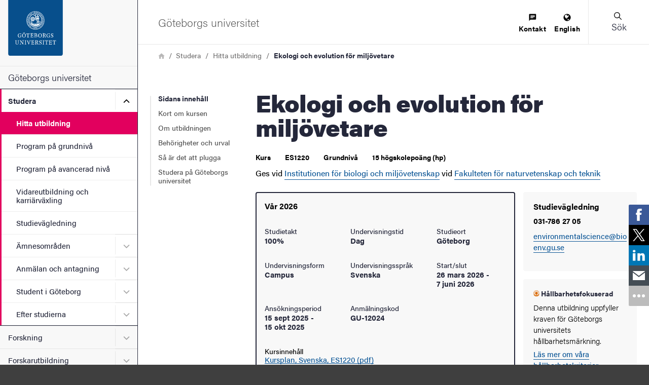

--- FILE ---
content_type: text/css
request_url: https://www.gu.se/sites/default/files/css/css_orpyG37_oDlBF2Vjxq1PzjU0oSFnrjGoTBQ1Mfh2G-Y.css?delta=3&language=sv&theme=gu_ruby&include=eJxtyEEOwyAMBMAPkfIk5JgVcuvgyJik_L499tDTSMPmyNXnSfqgJ70T_0QVUmsJs7DZS_DlOFWoM_K_LDs5UpvF574ycciFbcRS6S0pLZtRqgy2C76ydbBpGhK4paKQwiNLl_gABto6qg
body_size: 1918
content:
/* @license GPL-2.0-or-later https://www.drupal.org/licensing/faq */
@keyframes gin-throbber{0%{transform:rotateZ(0);}100%{transform:rotateZ(360deg);}}.ajax-progress__throbber,.ajax-progress__throbber--fullscreen,.ui-dialog .ajax-progress__throbber,.media-library-item .ajax-progress__throbber{border:3px solid var(--gin-color-primary);border-inline-end:3px dotted transparent;}.ajax-progress .ajax-progress__message{color:var(--gin-color-text);}[dir].gin--dark-mode .ajax-progress--fullscreen{background-color:var(--gin-color-primary);border-color:transparent;box-shadow:0 2px 6px 0 var(--gin-bg-app);}[dir].gin--dark-mode .ajax-progress--fullscreen .ajax-progress__throbber,[dir].gin--dark-mode .ajax-progress--fullscreen .ajax-progress__throbber--fullscreen{border:3px solid var(--gin-bg-app);border-inline-end:3px dotted transparent;}.media-library-widget .ajax-progress__throbber,.media-library-widget .ajax-progress__throbber--fullscreen{border:2px solid var(--gin-color-primary);border-inline-end:2px dotted transparent;}.ui-dialog .ajax-progress-throbber{padding:var(--gin-spacing-xs);background:var(--gin-bg-app);border-radius:50%;box-shadow:0 2px 6px 0 rgba(34,35,48,.1);border:1px solid rgba(216,217,224,.8);}.gin--dark-mode .ui-dialog .ajax-progress-throbber{background-color:var(--gin-color-primary);border-color:transparent;box-shadow:0 2px 6px 0 var(--gin-bg-app);}.ui-dialog .ajax-progress-throbber::before,.contextual-links .ajax-progress-throbber::before{content:"";display:block;position:absolute;inset-block-start:var(--gin-spacing-xs);inset-inline-start:var(--gin-spacing-xs);width:1.125rem;height:1.125rem;border:2px solid var(--gin-color-primary);border-inline-end:2px dotted transparent;border-radius:50%;animation:gin-throbber .75s linear infinite;}.gin--dark-mode .ui-dialog .ajax-progress,.gin--dark-mode .media-library-item .ajax-progress.ajax-progress.ajax-progress{background-color:var(--gin-bg-app);border-color:var(--gin-bg-app);}.contextual-links li{position:relative;}.contextual-links .ajax-progress-throbber{position:absolute;inset-block-start:0;inset-inline-end:var(--gin-spacing-xxs);width:24px;height:24px;}.contextual-links .ajax-progress-throbber::before{inset-block-start:0;inset-inline-start:.25em;}.claro-autocomplete__message{color:var(--gin-color-primary);}
.ui-dialog:not(.ui-dialog-off-canvas){max-width:1280px;border:0 none !important;border-radius:var(--gin-border-m);background:var(--gin-bg-layer);}@media (forced-colors:active){.ui-dialog:not(.ui-dialog-off-canvas){border:1px solid buttonBorder !important;}}.ui-dialog:not(.ui-dialog-off-canvas) .ui-dialog-content:first-of-type{border-start-start-radius:var(--gin-border-m);border-start-end-radius:var(--gin-border-m);}.ui-dialog:not(.ui-dialog-off-canvas) .layout-region-node-actions{position:absolute;inset-block-end:0;inset-inline-start:var(--gin-spacing-m);inset-block-start:auto;inset-inline-end:auto;}.ui-dialog:not(.ui-dialog-off-canvas) .layout-region-node-secondary{width:100%;}.ui-dialog:not(.ui-dialog-off-canvas) .views-exposed-form.views-exposed-form,.ui-dialog:not(.ui-dialog-off-canvas) .views-displays{border:1px solid var(--gin-border-color-layer);}@media (max-width:47.99em){.ui-dialog:not(.ui-dialog-off-canvas){min-width:92%;max-width:92%;}}.ui-dialog{position:absolute;inset-block-start:0;font-family:var(--gin-font);outline:none;}[dir="ltr"] .ui-dialog{inset-inline-start:0;}[dir="rtl"] .ui-dialog{inset-inline-end:0;}.ui-dialog,.ui-dialog:focus,.ui-dialog:focus:active,.ui-dialog:focus:hover{box-shadow:var(--gin-shadow-l1);}.ui-dialog .ui-dialog-titlebar{line-height:1.2;padding:var(--gin-spacing-m) var(--gin-spacing-l);background:#1b1b1d;border:0 none;border-radius:var(--gin-border-m) var(--gin-border-m) 0 0;position:relative;}@media (forced-colors:active){.ui-dialog .ui-dialog-titlebar{border-block-end:1px solid buttonBorder;}}.ui-dialog .ui-dialog-title{font-size:var(--gin-font-size-l);font-weight:var(--gin-font-weight-normal);color:#fff;width:100%;padding-inline-end:var(--gin-spacing-xl);box-sizing:border-box;}.ui-dialog .ui-dialog-content{color:var(--gin-color-text);}.ui-dialog .ui-widget-content.ui-dialog-buttonpane{padding:var(--gin-spacing-s) var(--gin-spacing-l);border-block-start:1px solid var(--gin-border-color-layer);border-end-start-radius:var(--gin-border-m);border-end-end-radius:var(--gin-border-m);background:var(--gin-bg-app);}.ui-dialog .ui-widget-content.ui-dialog-buttonpane .button{font-family:var(--gin-font);font-size:var(--gin-font-size-s);font-weight:var(--gin-font-weight-semibold);padding-block:calc(var(--gin-spacing-s) - 2px);padding-inline:var(--gin-spacing-m);margin-block:0;height:auto;}.ui-dialog .ui-widget-content.ui-dialog-buttonpane .button:last-of-type{margin-inline-end:0;}.ui-dialog .ui-widget-content.ui-dialog-buttonpane .button.button--danger,.ui-dialog [data-drupal-selector*=-remove-form] .button.button--danger{border-color:var(--gin-color-danger) !important;}.ui-dialog .ui-dialog-buttonset{margin-block-start:0;}.ui-dialog .ui-dialog-titlebar-close{position:absolute;inset-block-start:50%;inset-inline-start:auto;inset-inline-end:0;width:2rem;height:2rem;opacity:.8;margin:0 var(--gin-spacing-m);transform:translateY(-50%);background:none;border:none;}.ui-dialog .ui-dialog-titlebar-close .ui-icon-closethick{width:100%;height:100%;inset-block-start:0;inset-inline-start:0;margin:0;transform:none;background:#fff;-webkit-mask-image:url(/themes/contrib/gin/dist/media/sprite.svg#close-view);mask-image:url(/themes/contrib/gin/dist/media/sprite.svg#close-view);-webkit-mask-size:var(--gin-icon-size-close) var(--gin-icon-size-close);mask-size:var(--gin-icon-size-close) var(--gin-icon-size-close);-webkit-mask-repeat:no-repeat;mask-repeat:no-repeat;-webkit-mask-position:center center;mask-position:center center;}@media (forced-colors:active){.ui-dialog .ui-dialog-titlebar-close .ui-icon-closethick{background:linktext;}}.ui-dialog .ui-dialog-titlebar-close:hover{opacity:1;}.ui-dialog .ui-widget-content.ui-dialog-content{padding-inline:var(--gin-spacing-l);background:var(--gin-bg-layer);}.ui-dialog .gin-layer-wrapper{margin-block-end:var(--gin-spacing-l);}.ui-dialog .gin-confirm-form{margin-block-start:var(--gin-spacing-m);margin-block-end:var(--gin-spacing-s);}.ui-dialog.token-tree-dialog{max-width:none;z-index:505;}.erl-overlay,.layout-paragraphs-dialog{position:fixed !important;inset-block-start:50% !important;inset-inline-start:50% !important;width:calc(100% - var(--gin-spacing-xl)) !important;}[dir="ltr"] .erl-overlay,[dir="ltr"] .layout-paragraphs-dialog{transform:translate(-50%,-50%);}[dir="rtl"] .erl-overlay,[dir="rtl"] .layout-paragraphs-dialog{transform:translate(50%,-50%);}@media (min-width:64em){.erl-overlay,.layout-paragraphs-dialog{width:calc(100% - var(--gin-spacing-xxxl)) !important;}}ul.paragraphs-add-dialog-list{margin:var(--gin-spacing-l) 0;}.ui-widget-overlay{opacity:.9;background:var(--gin-bg-layer2);}.views-ui-dialog .views-offset-bottom{border-block-start:1px solid var(--gin-border-color);}@media (forced-colors:active){.views-ui-dialog .views-offset-bottom{border-block-start:none;}}.ui-widget-content a{color:var(--gin-color-primary);}.ui-widget.ui-dialog.ui-dialog-off-canvas{--gin-offcanvas-active:var(--gin-color-primary);background:#444;border:0 none;box-shadow:0 0 48px rgba(0,0,0,.075);}.ui-widget.ui-dialog.ui-dialog-off-canvas .ui-dialog-titlebar{background:#1b1b1d;border-radius:0;}.ui-widget.ui-dialog.ui-dialog-off-canvas .ui-resizable-w{border:0 none;background-color:transparent;}.ui-widget.ui-dialog.ui-dialog-off-canvas .fieldset{color:var(--gin-color-text);}.ui-widget.ui-dialog.ui-dialog-off-canvas #drupal-off-canvas .button--primary[type=submit]{background:var(--gin-offcanvas-active);}.ui-dialog .ui-widget-content.ui-dialog-content{overflow:auto;}.ui-dialog.webform-off-canvas .ui-widget-content.ui-dialog-content{background:var(--gin-bg-layer);}table.treetable tr.branch{background-color:transparent;}.ui-dialog .gin-layer-wrapper{margin-block:var(--gin-spacing-l);}.views-ui-dialog.views-ui-dialog > .ui-dialog-content{padding:0;}#drupal-modal .gin-sticky-form-actions.form-actions{display:none;}


--- FILE ---
content_type: text/javascript; charset=UTF-8
request_url: https://www.gu.se/sites/default/files/js/js_sHNr0KX3n9d47MoregZugC8yZLE9C98mDHcfqAr6OCc.js?scope=footer&delta=0&language=sv&theme=gu_ruby&include=eJxtil0OAiEMhC-02iORyjZ1tICBonJ7lxcTiS_z881ID7GUO-Sw9DBwjkLyB25aipoEZyU9ZO1nvvH7F6ZNe9hH5oQYkFiFVjAfqZvDkLWz0dLnXvtlEEfHU07Nx1wmbsI1XumbtgaXF3YJbFKdkOEf-iNXTQ
body_size: 990719
content:
/* @license GPL-2.0-or-later https://www.drupal.org/licensing/faq */
!function(e){"use strict";"function"==typeof define&&define.amd?define(["jquery"],e):e(jQuery)}((function(e){"use strict";return e.ui=e.ui||{},e.ui.version="1.14.1"}));

/*!
 * jQuery UI :data 1.14.1
 * https://jqueryui.com
 *
 * Copyright OpenJS Foundation and other contributors
 * Released under the MIT license.
 * https://jquery.org/license
 */
!function(e){"use strict";"function"==typeof define&&define.amd?define(["jquery","./version"],e):e(jQuery)}((function(e){"use strict";return e.extend(e.expr.pseudos,{data:e.expr.createPseudo((function(n){return function(t){return!!e.data(t,n)}}))})}));

/*!
 * jQuery UI Disable Selection 1.14.1
 * https://jqueryui.com
 *
 * Copyright OpenJS Foundation and other contributors
 * Released under the MIT license.
 * https://jquery.org/license
 */
!function(e){"use strict";"function"==typeof define&&define.amd?define(["jquery","./version"],e):e(jQuery)}((function(e){"use strict";return e.fn.extend({disableSelection:(n="onselectstart"in document.createElement("div")?"selectstart":"mousedown",function(){return this.on(n+".ui-disableSelection",(function(e){e.preventDefault()}))}),enableSelection:function(){return this.off(".ui-disableSelection")}});var n}));

/*!
 * jQuery UI Legacy jQuery Core patches 1.14.1
 * https://jqueryui.com
 *
 * Copyright OpenJS Foundation and other contributors
 * Released under the MIT license.
 * https://jquery.org/license
 *
 */
!function(e){"use strict";"function"==typeof define&&define.amd?define(["jquery","./version"],e):e(jQuery)}((function(e){"use strict";e.escapeSelector||(e.escapeSelector=function(e){return CSS.escape(e+"")}),e.fn.even&&e.fn.odd||e.fn.extend({even:function(){return this.filter((function(e){return e%2==0}))},odd:function(){return this.filter((function(e){return e%2==1}))}})}));

/*!
 * jQuery UI Scroll Parent 1.14.1
 * https://jqueryui.com
 *
 * Copyright OpenJS Foundation and other contributors
 * Released under the MIT license.
 * https://jquery.org/license
 */
!function(t){"use strict";"function"==typeof define&&define.amd?define(["jquery","./version"],t):t(jQuery)}((function(t){"use strict";return t.fn.scrollParent=function(e){var s=this.css("position"),n="absolute"===s,o=e?/(auto|scroll|hidden)/:/(auto|scroll)/,i=this.parents().filter((function(){var e=t(this);return(!n||"static"!==e.css("position"))&&o.test(e.css("overflow")+e.css("overflow-y")+e.css("overflow-x"))})).eq(0);return"fixed"!==s&&i.length?i:t(this[0].ownerDocument||document)}}));

/*!
 * jQuery UI Unique ID 1.14.1
 * https://jqueryui.com
 *
 * Copyright OpenJS Foundation and other contributors
 * Released under the MIT license.
 * https://jquery.org/license
 */
!function(i){"use strict";"function"==typeof define&&define.amd?define(["jquery","./version"],i):i(jQuery)}((function(i){"use strict";return i.fn.extend({uniqueId:(e=0,function(){return this.each((function(){this.id||(this.id="ui-id-"+ ++e)}))}),removeUniqueId:function(){return this.each((function(){/^ui-id-\d+$/.test(this.id)&&i(this).removeAttr("id")}))}});var e}));

/*!
 * jQuery UI Focusable 1.14.1
 * https://jqueryui.com
 *
 * Copyright OpenJS Foundation and other contributors
 * Released under the MIT license.
 * https://jquery.org/license
 */
!function(e){"use strict";"function"==typeof define&&define.amd?define(["jquery","./version"],e):e(jQuery)}((function(e){"use strict";return e.ui.focusable=function(t,i){var s,n,u,a,o,r=t.nodeName.toLowerCase();return"area"===r?(n=(s=t.parentNode).name,!(!t.href||!n||"map"!==s.nodeName.toLowerCase())&&((u=e("img[usemap='#"+n+"']")).length>0&&u.is(":visible"))):(/^(input|select|textarea|button|object)$/.test(r)?(a=!t.disabled)&&(o=e(t).closest("fieldset")[0])&&(a=!o.disabled):a="a"===r&&t.href||i,a&&e(t).is(":visible")&&"visible"===e(t).css("visibility"))},e.extend(e.expr.pseudos,{focusable:function(t){return e.ui.focusable(t,null!=e.attr(t,"tabindex"))}}),e.ui.focusable}));

/*!
 * jQuery UI Keycode 1.14.1
 * https://jqueryui.com
 *
 * Copyright OpenJS Foundation and other contributors
 * Released under the MIT license.
 * https://jquery.org/license
 */
!function(e){"use strict";"function"==typeof define&&define.amd?define(["jquery","./version"],e):e(jQuery)}((function(e){"use strict";return e.ui.keyCode={BACKSPACE:8,COMMA:188,DELETE:46,DOWN:40,END:35,ENTER:13,ESCAPE:27,HOME:36,LEFT:37,PAGE_DOWN:34,PAGE_UP:33,PERIOD:190,RIGHT:39,SPACE:32,TAB:9,UP:38}}));

!function(e){"use strict";"function"==typeof define&&define.amd?define(["jquery","./version"],e):e(jQuery)}((function(e){"use strict";return e.ui.plugin={add:function(n,i,t){var u,o=e.ui[n].prototype;for(u in t)o.plugins[u]=o.plugins[u]||[],o.plugins[u].push([i,t[u]])},call:function(e,n,i,t){var u,o=e.plugins[n];if(o&&(t||e.element[0].parentNode&&11!==e.element[0].parentNode.nodeType))for(u=0;u<o.length;u++)e.options[o[u][0]]&&o[u][1].apply(e.element,i)}}}));

/*!
 * jQuery UI Widget 1.14.1
 * https://jqueryui.com
 *
 * Copyright OpenJS Foundation and other contributors
 * Released under the MIT license.
 * https://jquery.org/license
 */
!function(t){"use strict";"function"==typeof define&&define.amd?define(["jquery","./version"],t):t(jQuery)}((function(t){"use strict";var e,i=0,s=Array.prototype.hasOwnProperty,n=Array.prototype.slice;return t.cleanData=(e=t.cleanData,function(i){var s,n,o;for(o=0;null!=(n=i[o]);o++)(s=t._data(n,"events"))&&s.remove&&t(n).triggerHandler("remove");e(i)}),t.widget=function(e,i,s){var n,o,a,r={},l=e.split(".")[0];if("__proto__"===(e=e.split(".")[1])||"constructor"===e)return t.error("Invalid widget name: "+e);var u=l+"-"+e;return s||(s=i,i=t.Widget),Array.isArray(s)&&(s=t.extend.apply(null,[{}].concat(s))),t.expr.pseudos[u.toLowerCase()]=function(e){return!!t.data(e,u)},t[l]=t[l]||{},n=t[l][e],o=t[l][e]=function(t,e){if(!this||!this._createWidget)return new o(t,e);arguments.length&&this._createWidget(t,e)},t.extend(o,n,{version:s.version,_proto:t.extend({},s),_childConstructors:[]}),(a=new i).options=t.widget.extend({},a.options),t.each(s,(function(t,e){r[t]="function"==typeof e?function(){function s(){return i.prototype[t].apply(this,arguments)}function n(e){return i.prototype[t].apply(this,e)}return function(){var t,i=this._super,o=this._superApply;return this._super=s,this._superApply=n,t=e.apply(this,arguments),this._super=i,this._superApply=o,t}}():e})),o.prototype=t.widget.extend(a,{widgetEventPrefix:n&&a.widgetEventPrefix||e},r,{constructor:o,namespace:l,widgetName:e,widgetFullName:u}),n?(t.each(n._childConstructors,(function(e,i){var s=i.prototype;t.widget(s.namespace+"."+s.widgetName,o,i._proto)})),delete n._childConstructors):i._childConstructors.push(o),t.widget.bridge(e,o),o},t.widget.extend=function(e){for(var i,o,a=n.call(arguments,1),r=0,l=a.length;r<l;r++)for(i in a[r])o=a[r][i],s.call(a[r],i)&&void 0!==o&&(t.isPlainObject(o)?e[i]=t.isPlainObject(e[i])?t.widget.extend({},e[i],o):t.widget.extend({},o):e[i]=o);return e},t.widget.bridge=function(e,i){var s=i.prototype.widgetFullName||e;t.fn[e]=function(o){var a="string"==typeof o,r=n.call(arguments,1),l=this;return a?this.length||"instance"!==o?this.each((function(){var i,n=t.data(this,s);return"instance"===o?(l=n,!1):n?"function"!=typeof n[o]||"_"===o.charAt(0)?t.error("no such method '"+o+"' for "+e+" widget instance"):(i=n[o].apply(n,r))!==n&&void 0!==i?(l=i&&i.jquery?l.pushStack(i.get()):i,!1):void 0:t.error("cannot call methods on "+e+" prior to initialization; attempted to call method '"+o+"'")})):l=void 0:(r.length&&(o=t.widget.extend.apply(null,[o].concat(r))),this.each((function(){var e=t.data(this,s);e?(e.option(o||{}),e._init&&e._init()):t.data(this,s,new i(o,this))}))),l}},t.Widget=function(){},t.Widget._childConstructors=[],t.Widget.prototype={widgetName:"widget",widgetEventPrefix:"",defaultElement:"<div>",options:{classes:{},disabled:!1,create:null},_createWidget:function(e,s){s=t(s||this.defaultElement||this)[0],this.element=t(s),this.uuid=i++,this.eventNamespace="."+this.widgetName+this.uuid,this.bindings=t(),this.hoverable=t(),this.focusable=t(),this.classesElementLookup={},s!==this&&(t.data(s,this.widgetFullName,this),this._on(!0,this.element,{remove:function(t){t.target===s&&this.destroy()}}),this.document=t(s.style?s.ownerDocument:s.document||s),this.window=t(this.document[0].defaultView||this.document[0].parentWindow)),this.options=t.widget.extend({},this.options,this._getCreateOptions(),e),this._create(),this.options.disabled&&this._setOptionDisabled(this.options.disabled),this._trigger("create",null,this._getCreateEventData()),this._init()},_getCreateOptions:function(){return{}},_getCreateEventData:t.noop,_create:t.noop,_init:t.noop,destroy:function(){var e=this;this._destroy(),t.each(this.classesElementLookup,(function(t,i){e._removeClass(i,t)})),this.element.off(this.eventNamespace).removeData(this.widgetFullName),this.widget().off(this.eventNamespace).removeAttr("aria-disabled"),this.bindings.off(this.eventNamespace)},_destroy:t.noop,widget:function(){return this.element},option:function(e,i){var s,n,o,a=e;if(0===arguments.length)return t.widget.extend({},this.options);if("string"==typeof e)if(a={},s=e.split("."),e=s.shift(),s.length){for(n=a[e]=t.widget.extend({},this.options[e]),o=0;o<s.length-1;o++)n[s[o]]=n[s[o]]||{},n=n[s[o]];if(e=s.pop(),1===arguments.length)return void 0===n[e]?null:n[e];n[e]=i}else{if(1===arguments.length)return void 0===this.options[e]?null:this.options[e];a[e]=i}return this._setOptions(a),this},_setOptions:function(t){var e;for(e in t)this._setOption(e,t[e]);return this},_setOption:function(t,e){return"classes"===t&&this._setOptionClasses(e),this.options[t]=e,"disabled"===t&&this._setOptionDisabled(e),this},_setOptionClasses:function(e){var i,s,n;for(i in e)n=this.classesElementLookup[i],e[i]!==this.options.classes[i]&&n&&n.length&&(s=t(n.get()),this._removeClass(n,i),s.addClass(this._classes({element:s,keys:i,classes:e,add:!0})))},_setOptionDisabled:function(t){this._toggleClass(this.widget(),this.widgetFullName+"-disabled",null,!!t),t&&(this._removeClass(this.hoverable,null,"ui-state-hover"),this._removeClass(this.focusable,null,"ui-state-focus"))},enable:function(){return this._setOptions({disabled:!1})},disable:function(){return this._setOptions({disabled:!0})},_classes:function(e){var i=[],s=this;function n(){var i=[];e.element.each((function(e,n){t.map(s.classesElementLookup,(function(t){return t})).some((function(t){return t.is(n)}))||i.push(n)})),s._on(t(i),{remove:"_untrackClassesElement"})}function o(o,a){var r,l;for(l=0;l<o.length;l++)r=s.classesElementLookup[o[l]]||t(),e.add?(n(),r=t(t.uniqueSort(r.get().concat(e.element.get())))):r=t(r.not(e.element).get()),s.classesElementLookup[o[l]]=r,i.push(o[l]),a&&e.classes[o[l]]&&i.push(e.classes[o[l]])}return(e=t.extend({element:this.element,classes:this.options.classes||{}},e)).keys&&o(e.keys.match(/\S+/g)||[],!0),e.extra&&o(e.extra.match(/\S+/g)||[]),i.join(" ")},_untrackClassesElement:function(e){var i=this;t.each(i.classesElementLookup,(function(s,n){-1!==t.inArray(e.target,n)&&(i.classesElementLookup[s]=t(n.not(e.target).get()))})),this._off(t(e.target))},_removeClass:function(t,e,i){return this._toggleClass(t,e,i,!1)},_addClass:function(t,e,i){return this._toggleClass(t,e,i,!0)},_toggleClass:function(t,e,i,s){s="boolean"==typeof s?s:i;var n="string"==typeof t||null===t,o={extra:n?e:i,keys:n?t:e,element:n?this.element:t,add:s};return o.element.toggleClass(this._classes(o),s),this},_on:function(e,i,s){var n,o=this;"boolean"!=typeof e&&(s=i,i=e,e=!1),s?(i=n=t(i),this.bindings=this.bindings.add(i)):(s=i,i=this.element,n=this.widget()),t.each(s,(function(s,a){function r(){if(e||!0!==o.options.disabled&&!t(this).hasClass("ui-state-disabled"))return("string"==typeof a?o[a]:a).apply(o,arguments)}"string"!=typeof a&&(r.guid=a.guid=a.guid||r.guid||t.guid++);var l=s.match(/^([\w:-]*)\s*(.*)$/),u=l[1]+o.eventNamespace,h=l[2];h?n.on(u,h,r):i.on(u,r)}))},_off:function(e,i){i=(i||"").split(" ").join(this.eventNamespace+" ")+this.eventNamespace,e.off(i),this.bindings=t(this.bindings.not(e).get()),this.focusable=t(this.focusable.not(e).get()),this.hoverable=t(this.hoverable.not(e).get())},_delay:function(t,e){var i=this;return setTimeout((function(){return("string"==typeof t?i[t]:t).apply(i,arguments)}),e||0)},_hoverable:function(e){this.hoverable=this.hoverable.add(e),this._on(e,{mouseenter:function(e){this._addClass(t(e.currentTarget),null,"ui-state-hover")},mouseleave:function(e){this._removeClass(t(e.currentTarget),null,"ui-state-hover")}})},_focusable:function(e){this.focusable=this.focusable.add(e),this._on(e,{focusin:function(e){this._addClass(t(e.currentTarget),null,"ui-state-focus")},focusout:function(e){this._removeClass(t(e.currentTarget),null,"ui-state-focus")}})},_trigger:function(e,i,s){var n,o,a=this.options[e];if(s=s||{},(i=t.Event(i)).type=(e===this.widgetEventPrefix?e:this.widgetEventPrefix+e).toLowerCase(),i.target=this.element[0],o=i.originalEvent)for(n in o)n in i||(i[n]=o[n]);return this.element.trigger(i,s),!("function"==typeof a&&!1===a.apply(this.element[0],[i].concat(s))||i.isDefaultPrevented())}},t.each({show:"fadeIn",hide:"fadeOut"},(function(e,i){t.Widget.prototype["_"+e]=function(s,n,o){var a;"string"==typeof n&&(n={effect:n});var r=n?!0===n||"number"==typeof n?i:n.effect||i:e;"number"==typeof(n=n||{})?n={duration:n}:!0===n&&(n={}),a=!t.isEmptyObject(n),n.complete=o,n.delay&&s.delay(n.delay),a&&t.effects&&t.effects.effect[r]?s[e](n):r!==e&&s[r]?s[r](n.duration,n.easing,o):s.queue((function(i){t(this)[e](),o&&o.call(s[0]),i()}))}})),t.widget}));

/*!
 * jQuery UI Labels 1.14.1
 * https://jqueryui.com
 *
 * Copyright OpenJS Foundation and other contributors
 * Released under the MIT license.
 * https://jquery.org/license
 */
!function(t){"use strict";"function"==typeof define&&define.amd?define(["jquery","./version"],t):t(jQuery)}((function(t){"use strict";return t.fn.labels=function(){var t,s,e,i,n;return this.length?this[0].labels&&this[0].labels.length?this.pushStack(this[0].labels):(i=this.eq(0).parents("label"),(e=this.attr("id"))&&(n=(t=this.eq(0).parents().last()).add(t.length?t.siblings():this.siblings()),s="label[for='"+CSS.escape(e)+"']",i=i.add(n.find(s).addBack(s))),this.pushStack(i)):this.pushStack([])}}));

/*!
 * jQuery UI Controlgroup 1.14.1
 * https://jqueryui.com
 *
 * Copyright OpenJS Foundation and other contributors
 * Released under the MIT license.
 * https://jquery.org/license
 */
!function(t){"use strict";"function"==typeof define&&define.amd?define(["jquery","../widget"],t):t(jQuery)}((function(t){"use strict";var e=/ui-corner-([a-z]){2,6}/g;return t.widget("ui.controlgroup",{version:"1.14.1",defaultElement:"<div>",options:{direction:"horizontal",disabled:null,onlyVisible:!0,items:{button:"input[type=button], input[type=submit], input[type=reset], button, a",controlgroupLabel:".ui-controlgroup-label",checkboxradio:"input[type='checkbox'], input[type='radio']",selectmenu:"select",spinner:".ui-spinner-input"}},_create:function(){this._enhance()},_enhance:function(){this.element.attr("role","toolbar"),this.refresh()},_destroy:function(){this._callChildMethod("destroy"),this.childWidgets.removeData("ui-controlgroup-data"),this.element.removeAttr("role"),this.options.items.controlgroupLabel&&this.element.find(this.options.items.controlgroupLabel).find(".ui-controlgroup-label-contents").contents().unwrap()},_initWidgets:function(){var e=this,i=[];t.each(this.options.items,(function(n,o){var s,l={};if(o)return"controlgroupLabel"===n?((s=e.element.find(o)).each((function(){var e=t(this);e.children(".ui-controlgroup-label-contents").length||e.contents().wrapAll("<span class='ui-controlgroup-label-contents'></span>")})),e._addClass(s,null,"ui-widget ui-widget-content ui-state-default"),void(i=i.concat(s.get()))):void(t.fn[n]&&(l=e["_"+n+"Options"]?e["_"+n+"Options"]("middle"):{classes:{}},e.element.find(o).each((function(){var o=t(this),s=o[n]("instance"),r=t.widget.extend({},l);if("button"!==n||!o.parent(".ui-spinner").length){s||(s=o[n]()[n]("instance")),s&&(r.classes=e._resolveClassesValues(r.classes,s)),o[n](r);var u=o[n]("widget");t.data(u[0],"ui-controlgroup-data",s||o[n]("instance")),i.push(u[0])}}))))})),this.childWidgets=t(t.uniqueSort(i)),this._addClass(this.childWidgets,"ui-controlgroup-item")},_callChildMethod:function(e){this.childWidgets.each((function(){var i=t(this).data("ui-controlgroup-data");i&&i[e]&&i[e]()}))},_updateCornerClass:function(t,e){var i=this._buildSimpleOptions(e,"label").classes.label;this._removeClass(t,null,"ui-corner-top ui-corner-bottom ui-corner-left ui-corner-right ui-corner-all"),this._addClass(t,null,i)},_buildSimpleOptions:function(t,e){var i="vertical"===this.options.direction,n={classes:{}};return n.classes[e]={middle:"",first:"ui-corner-"+(i?"top":"left"),last:"ui-corner-"+(i?"bottom":"right"),only:"ui-corner-all"}[t],n},_spinnerOptions:function(t){var e=this._buildSimpleOptions(t,"ui-spinner");return e.classes["ui-spinner-up"]="",e.classes["ui-spinner-down"]="",e},_buttonOptions:function(t){return this._buildSimpleOptions(t,"ui-button")},_checkboxradioOptions:function(t){return this._buildSimpleOptions(t,"ui-checkboxradio-label")},_selectmenuOptions:function(t){var e="vertical"===this.options.direction;return{width:!!e&&"auto",classes:{middle:{"ui-selectmenu-button-open":"","ui-selectmenu-button-closed":""},first:{"ui-selectmenu-button-open":"ui-corner-"+(e?"top":"tl"),"ui-selectmenu-button-closed":"ui-corner-"+(e?"top":"left")},last:{"ui-selectmenu-button-open":e?"":"ui-corner-tr","ui-selectmenu-button-closed":"ui-corner-"+(e?"bottom":"right")},only:{"ui-selectmenu-button-open":"ui-corner-top","ui-selectmenu-button-closed":"ui-corner-all"}}[t]}},_resolveClassesValues:function(i,n){var o={};return t.each(i,(function(t){var s=n.options.classes[t]||"";s=String.prototype.trim.call(s.replace(e,"")),o[t]=(s+" "+i[t]).replace(/\s+/g," ")})),o},_setOption:function(t,e){"direction"===t&&this._removeClass("ui-controlgroup-"+this.options.direction),this._super(t,e),"disabled"!==t?this.refresh():this._callChildMethod(e?"disable":"enable")},refresh:function(){var e,i=this;this._addClass("ui-controlgroup ui-controlgroup-"+this.options.direction),"horizontal"===this.options.direction&&this._addClass(null,"ui-helper-clearfix"),this._initWidgets(),e=this.childWidgets,this.options.onlyVisible&&(e=e.filter(":visible")),e.length&&(t.each(["first","last"],(function(t,n){var o=e[n]().data("ui-controlgroup-data");if(o&&i["_"+o.widgetName+"Options"]){var s=i["_"+o.widgetName+"Options"](1===e.length?"only":n);s.classes=i._resolveClassesValues(s.classes,o),o.element[o.widgetName](s)}else i._updateCornerClass(e[n](),n)})),this._callChildMethod("refresh"))}})}));

/*!
 * jQuery UI Form Reset Mixin 1.14.1
 * https://jqueryui.com
 *
 * Copyright OpenJS Foundation and other contributors
 * Released under the MIT license.
 * https://jquery.org/license
 */
!function(e){"use strict";"function"==typeof define&&define.amd?define(["jquery","./version"],e):e(jQuery)}((function(e){"use strict";return e.ui.formResetMixin={_formResetHandler:function(){var t=e(this);setTimeout((function(){var r=t.data("ui-form-reset-instances");e.each(r,(function(){this.refresh()}))}))},_bindFormResetHandler:function(){if(this.form=e(this.element.prop("form")),this.form.length){var t=this.form.data("ui-form-reset-instances")||[];t.length||this.form.on("reset.ui-form-reset",this._formResetHandler),t.push(this),this.form.data("ui-form-reset-instances",t)}},_unbindFormResetHandler:function(){if(this.form.length){var t=this.form.data("ui-form-reset-instances");t.splice(e.inArray(this,t),1),t.length?this.form.data("ui-form-reset-instances",t):this.form.removeData("ui-form-reset-instances").off("reset.ui-form-reset")}}}}));

/*!
 * jQuery UI Mouse 1.14.1
 * https://jqueryui.com
 *
 * Copyright OpenJS Foundation and other contributors
 * Released under the MIT license.
 * https://jquery.org/license
 */
!function(e){"use strict";"function"==typeof define&&define.amd?define(["jquery","../version","../widget"],e):e(jQuery)}((function(e){"use strict";var t=!1;return e(document).on("mouseup",(function(){t=!1})),e.widget("ui.mouse",{version:"1.14.1",options:{cancel:"input, textarea, button, select, option",distance:1,delay:0},_mouseInit:function(){var t=this;this.element.on("mousedown."+this.widgetName,(function(e){return t._mouseDown(e)})).on("click."+this.widgetName,(function(s){if(!0===e.data(s.target,t.widgetName+".preventClickEvent"))return e.removeData(s.target,t.widgetName+".preventClickEvent"),s.stopImmediatePropagation(),!1})),this.started=!1},_mouseDestroy:function(){this.element.off("."+this.widgetName),this._mouseMoveDelegate&&this.document.off("mousemove."+this.widgetName,this._mouseMoveDelegate).off("mouseup."+this.widgetName,this._mouseUpDelegate)},_mouseDown:function(s){if(!t){this._mouseMoved=!1,this._mouseStarted&&this._mouseUp(s),this._mouseDownEvent=s;var i=this,o=1===s.which,n="string"==typeof this.options.cancel&&e(s.target).closest(this.options.cancel).length;return!(o&&!n&&this._mouseCapture(s))||(this.mouseDelayMet=!this.options.delay,this.mouseDelayMet||(this._mouseDelayTimer=setTimeout((function(){i.mouseDelayMet=!0}),this.options.delay)),this._mouseDistanceMet(s)&&this._mouseDelayMet(s)&&(this._mouseStarted=!1!==this._mouseStart(s),!this._mouseStarted)?(s.preventDefault(),!0):(!0===e.data(s.target,this.widgetName+".preventClickEvent")&&e.removeData(s.target,this.widgetName+".preventClickEvent"),this._mouseMoveDelegate=function(e){return i._mouseMove(e)},this._mouseUpDelegate=function(e){return i._mouseUp(e)},this.document.on("mousemove."+this.widgetName,this._mouseMoveDelegate).on("mouseup."+this.widgetName,this._mouseUpDelegate),s.preventDefault(),t=!0,!0))}},_mouseMove:function(e){if(this._mouseMoved&&!e.which)if(e.originalEvent.altKey||e.originalEvent.ctrlKey||e.originalEvent.metaKey||e.originalEvent.shiftKey)this.ignoreMissingWhich=!0;else if(!this.ignoreMissingWhich)return this._mouseUp(e);return(e.which||e.button)&&(this._mouseMoved=!0),this._mouseStarted?(this._mouseDrag(e),e.preventDefault()):(this._mouseDistanceMet(e)&&this._mouseDelayMet(e)&&(this._mouseStarted=!1!==this._mouseStart(this._mouseDownEvent,e),this._mouseStarted?this._mouseDrag(e):this._mouseUp(e)),!this._mouseStarted)},_mouseUp:function(s){this.document.off("mousemove."+this.widgetName,this._mouseMoveDelegate).off("mouseup."+this.widgetName,this._mouseUpDelegate),this._mouseStarted&&(this._mouseStarted=!1,s.target===this._mouseDownEvent.target&&e.data(s.target,this.widgetName+".preventClickEvent",!0),this._mouseStop(s)),this._mouseDelayTimer&&(clearTimeout(this._mouseDelayTimer),delete this._mouseDelayTimer),this.ignoreMissingWhich=!1,t=!1,s.preventDefault()},_mouseDistanceMet:function(e){return Math.max(Math.abs(this._mouseDownEvent.pageX-e.pageX),Math.abs(this._mouseDownEvent.pageY-e.pageY))>=this.options.distance},_mouseDelayMet:function(){return this.mouseDelayMet},_mouseStart:function(){},_mouseDrag:function(){},_mouseStop:function(){},_mouseCapture:function(){return!0}})}));

/*!
 * jQuery UI Checkboxradio 1.14.1
 * https://jqueryui.com
 *
 * Copyright OpenJS Foundation and other contributors
 * Released under the MIT license.
 * https://jquery.org/license
 */
!function(e){"use strict";"function"==typeof define&&define.amd?define(["jquery","../form-reset-mixin","../labels","../widget"],e):e(jQuery)}((function(e){"use strict";return e.widget("ui.checkboxradio",[e.ui.formResetMixin,{version:"1.14.1",options:{disabled:null,label:null,icon:!0,classes:{"ui-checkboxradio-label":"ui-corner-all","ui-checkboxradio-icon":"ui-corner-all"}},_getCreateOptions:function(){var i,t,s,n=this._super()||{};return this._readType(),t=this.element.labels(),this.label=e(t[t.length-1]),this.label.length||e.error("No label found for checkboxradio widget"),this.originalLabel="",(s=this.label.contents().not(this.element[0])).length&&(this.originalLabel+=s.clone().wrapAll("<div></div>").parent().html()),this.originalLabel&&(n.label=this.originalLabel),null!=(i=this.element[0].disabled)&&(n.disabled=i),n},_create:function(){var e=this.element[0].checked;this._bindFormResetHandler(),null==this.options.disabled&&(this.options.disabled=this.element[0].disabled),this._setOption("disabled",this.options.disabled),this._addClass("ui-checkboxradio","ui-helper-hidden-accessible"),this._addClass(this.label,"ui-checkboxradio-label","ui-button ui-widget"),"radio"===this.type&&this._addClass(this.label,"ui-checkboxradio-radio-label"),this.options.label&&this.options.label!==this.originalLabel?this._updateLabel():this.originalLabel&&(this.options.label=this.originalLabel),this._enhance(),e&&this._addClass(this.label,"ui-checkboxradio-checked","ui-state-active"),this._on({change:"_toggleClasses",focus:function(){this._addClass(this.label,null,"ui-state-focus ui-visual-focus")},blur:function(){this._removeClass(this.label,null,"ui-state-focus ui-visual-focus")}})},_readType:function(){var i=this.element[0].nodeName.toLowerCase();this.type=this.element[0].type,"input"===i&&/radio|checkbox/.test(this.type)||e.error("Can't create checkboxradio on element.nodeName="+i+" and element.type="+this.type)},_enhance:function(){this._updateIcon(this.element[0].checked)},widget:function(){return this.label},_getRadioGroup:function(){var i=this.element[0].name,t="input[name='"+CSS.escape(i)+"']";return i?(this.form.length?e(this.form[0].elements).filter(t):e(t).filter((function(){return 0===e(e(this).prop("form")).length}))).not(this.element):e([])},_toggleClasses:function(){var i=this.element[0].checked;this._toggleClass(this.label,"ui-checkboxradio-checked","ui-state-active",i),this.options.icon&&"checkbox"===this.type&&this._toggleClass(this.icon,null,"ui-icon-check ui-state-checked",i)._toggleClass(this.icon,null,"ui-icon-blank",!i),"radio"===this.type&&this._getRadioGroup().each((function(){var i=e(this).checkboxradio("instance");i&&i._removeClass(i.label,"ui-checkboxradio-checked","ui-state-active")}))},_destroy:function(){this._unbindFormResetHandler(),this.icon&&(this.icon.remove(),this.iconSpace.remove())},_setOption:function(e,i){if("label"!==e||i){if(this._super(e,i),"disabled"===e)return this._toggleClass(this.label,null,"ui-state-disabled",i),void(this.element[0].disabled=i);this.refresh()}},_updateIcon:function(i){var t="ui-icon ui-icon-background ";this.options.icon?(this.icon||(this.icon=e("<span>"),this.iconSpace=e("<span> </span>"),this._addClass(this.iconSpace,"ui-checkboxradio-icon-space")),"checkbox"===this.type?(t+=i?"ui-icon-check ui-state-checked":"ui-icon-blank",this._removeClass(this.icon,null,i?"ui-icon-blank":"ui-icon-check")):t+="ui-icon-blank",this._addClass(this.icon,"ui-checkboxradio-icon",t),i||this._removeClass(this.icon,null,"ui-icon-check ui-state-checked"),this.icon.prependTo(this.label).after(this.iconSpace)):void 0!==this.icon&&(this.icon.remove(),this.iconSpace.remove(),delete this.icon)},_updateLabel:function(){var e=this.label.contents().not(this.element[0]);this.icon&&(e=e.not(this.icon[0])),this.iconSpace&&(e=e.not(this.iconSpace[0])),e.remove(),this.label.append(this.options.label)},refresh:function(){var e=this.element[0].checked,i=this.element[0].disabled;this._updateIcon(e),this._toggleClass(this.label,"ui-checkboxradio-checked","ui-state-active",e),null!==this.options.label&&this._updateLabel(),i!==this.options.disabled&&this._setOptions({disabled:i})}}]),e.ui.checkboxradio}));

/*!
 * jQuery UI Draggable 1.14.1
 * https://jqueryui.com
 *
 * Copyright OpenJS Foundation and other contributors
 * Released under the MIT license.
 * https://jquery.org/license
 */
!function(t){"use strict";"function"==typeof define&&define.amd?define(["jquery","./mouse","../data","../plugin","../scroll-parent","../version","../widget"],t):t(jQuery)}((function(t){"use strict";return t.widget("ui.draggable",t.ui.mouse,{version:"1.14.1",widgetEventPrefix:"drag",options:{addClasses:!0,appendTo:"parent",axis:!1,connectToSortable:!1,containment:!1,cursor:"auto",cursorAt:!1,grid:!1,handle:!1,helper:"original",iframeFix:!1,opacity:!1,refreshPositions:!1,revert:!1,revertDuration:500,scope:"default",scroll:!0,scrollSensitivity:20,scrollSpeed:20,snap:!1,snapMode:"both",snapTolerance:20,stack:!1,zIndex:!1,drag:null,start:null,stop:null},_create:function(){"original"===this.options.helper&&this._setPositionRelative(),this.options.addClasses&&this._addClass("ui-draggable"),this._setHandleClassName(),this._mouseInit()},_setOption:function(t,e){this._super(t,e),"handle"===t&&(this._removeHandleClassName(),this._setHandleClassName())},_destroy:function(){(this.helper||this.element).is(".ui-draggable-dragging")?this.destroyOnClear=!0:(this._removeHandleClassName(),this._mouseDestroy())},_mouseCapture:function(e){var s=this.options;return!(this.helper||s.disabled||t(e.target).closest(".ui-resizable-handle").length>0)&&(this.handle=this._getHandle(e),!!this.handle&&(this._blurActiveElement(e),this._blockFrames(!0===s.iframeFix?"iframe":s.iframeFix),!0))},_blockFrames:function(e){this.iframeBlocks=this.document.find(e).map((function(){var e=t(this);return t("<div>").css("position","absolute").appendTo(e.parent()).outerWidth(e.outerWidth()).outerHeight(e.outerHeight()).offset(e.offset())[0]}))},_unblockFrames:function(){this.iframeBlocks&&(this.iframeBlocks.remove(),delete this.iframeBlocks)},_blurActiveElement:function(e){var s=this.document[0].activeElement;t(e.target).closest(s).length||t(s).trigger("blur")},_mouseStart:function(e){var s=this.options;return this.helper=this._createHelper(e),this._addClass(this.helper,"ui-draggable-dragging"),this._cacheHelperProportions(),t.ui.ddmanager&&(t.ui.ddmanager.current=this),this._cacheMargins(),this.cssPosition=this.helper.css("position"),this.scrollParent=this.helper.scrollParent(!0),this.offsetParent=this.helper.offsetParent(),this.hasFixedAncestor=this.helper.parents().filter((function(){return"fixed"===t(this).css("position")})).length>0,this.positionAbs=this.element.offset(),this._refreshOffsets(e),this.originalPosition=this.position=this._generatePosition(e,!1),this.originalPageX=e.pageX,this.originalPageY=e.pageY,s.cursorAt&&this._adjustOffsetFromHelper(s.cursorAt),this._setContainment(),!1===this._trigger("start",e)?(this._clear(),!1):(this._cacheHelperProportions(),t.ui.ddmanager&&!s.dropBehaviour&&t.ui.ddmanager.prepareOffsets(this,e),this._mouseDrag(e,!0),t.ui.ddmanager&&t.ui.ddmanager.dragStart(this,e),!0)},_refreshOffsets:function(t){this.offset={top:this.positionAbs.top-this.margins.top,left:this.positionAbs.left-this.margins.left,scroll:!1,parent:this._getParentOffset(),relative:this._getRelativeOffset()},this.offset.click={left:t.pageX-this.offset.left,top:t.pageY-this.offset.top}},_mouseDrag:function(e,s){if(this.hasFixedAncestor&&(this.offset.parent=this._getParentOffset()),this.position=this._generatePosition(e,!0),this.positionAbs=this._convertPositionTo("absolute"),!s){var i=this._uiHash();if(!1===this._trigger("drag",e,i))return this._mouseUp(new t.Event("mouseup",e)),!1;this.position=i.position}return this.helper[0].style.left=this.position.left+"px",this.helper[0].style.top=this.position.top+"px",t.ui.ddmanager&&t.ui.ddmanager.drag(this,e),!1},_mouseStop:function(e){var s=this,i=!1;return t.ui.ddmanager&&!this.options.dropBehaviour&&(i=t.ui.ddmanager.drop(this,e)),this.dropped&&(i=this.dropped,this.dropped=!1),"invalid"===this.options.revert&&!i||"valid"===this.options.revert&&i||!0===this.options.revert||"function"==typeof this.options.revert&&this.options.revert.call(this.element,i)?t(this.helper).animate(this.originalPosition,parseInt(this.options.revertDuration,10),(function(){!1!==s._trigger("stop",e)&&s._clear()})):!1!==this._trigger("stop",e)&&this._clear(),!1},_mouseUp:function(e){return this._unblockFrames(),t.ui.ddmanager&&t.ui.ddmanager.dragStop(this,e),this.handleElement.is(e.target)&&this.element.trigger("focus"),t.ui.mouse.prototype._mouseUp.call(this,e)},cancel:function(){return this.helper.is(".ui-draggable-dragging")?this._mouseUp(new t.Event("mouseup",{target:this.element[0]})):this._clear(),this},_getHandle:function(e){return!this.options.handle||!!t(e.target).closest(this.element.find(this.options.handle)).length},_setHandleClassName:function(){this.handleElement=this.options.handle?this.element.find(this.options.handle):this.element,this._addClass(this.handleElement,"ui-draggable-handle")},_removeHandleClassName:function(){this._removeClass(this.handleElement,"ui-draggable-handle")},_createHelper:function(e){var s=this.options,i="function"==typeof s.helper,o=i?t(s.helper.apply(this.element[0],[e])):"clone"===s.helper?this.element.clone().removeAttr("id"):this.element;return o.parents("body").length||o.appendTo("parent"===s.appendTo?this.element[0].parentNode:s.appendTo),i&&o[0]===this.element[0]&&this._setPositionRelative(),o[0]===this.element[0]||/(fixed|absolute)/.test(o.css("position"))||o.css("position","absolute"),o},_setPositionRelative:function(){/^(?:r|a|f)/.test(this.element.css("position"))||(this.element[0].style.position="relative")},_adjustOffsetFromHelper:function(t){"string"==typeof t&&(t=t.split(" ")),Array.isArray(t)&&(t={left:+t[0],top:+t[1]||0}),"left"in t&&(this.offset.click.left=t.left+this.margins.left),"right"in t&&(this.offset.click.left=this.helperProportions.width-t.right+this.margins.left),"top"in t&&(this.offset.click.top=t.top+this.margins.top),"bottom"in t&&(this.offset.click.top=this.helperProportions.height-t.bottom+this.margins.top)},_isRootNode:function(t){return/(html|body)/i.test(t.tagName)||t===this.document[0]},_getParentOffset:function(){var e=this.offsetParent.offset(),s=this.document[0];return"absolute"===this.cssPosition&&this.scrollParent[0]!==s&&t.contains(this.scrollParent[0],this.offsetParent[0])&&(e.left+=this.scrollParent.scrollLeft(),e.top+=this.scrollParent.scrollTop()),this._isRootNode(this.offsetParent[0])&&(e={top:0,left:0}),{top:e.top+(parseInt(this.offsetParent.css("borderTopWidth"),10)||0),left:e.left+(parseInt(this.offsetParent.css("borderLeftWidth"),10)||0)}},_getRelativeOffset:function(){if("relative"!==this.cssPosition)return{top:0,left:0};var t=this.element.position(),e=this._isRootNode(this.scrollParent[0]);return{top:t.top-(parseInt(this.helper.css("top"),10)||0)+(e?0:this.scrollParent.scrollTop()),left:t.left-(parseInt(this.helper.css("left"),10)||0)+(e?0:this.scrollParent.scrollLeft())}},_cacheMargins:function(){this.margins={left:parseInt(this.element.css("marginLeft"),10)||0,top:parseInt(this.element.css("marginTop"),10)||0,right:parseInt(this.element.css("marginRight"),10)||0,bottom:parseInt(this.element.css("marginBottom"),10)||0}},_cacheHelperProportions:function(){this.helperProportions={width:this.helper.outerWidth(),height:this.helper.outerHeight()}},_setContainment:function(){var e,s,i,o=this.options,n=this.document[0];this.relativeContainer=null,o.containment?"window"!==o.containment?"document"!==o.containment?o.containment.constructor!==Array?("parent"===o.containment&&(o.containment=this.helper[0].parentNode),(i=(s=t(o.containment))[0])&&(e=/(scroll|auto)/.test(s.css("overflow")),this.containment=[(parseInt(s.css("borderLeftWidth"),10)||0)+(parseInt(s.css("paddingLeft"),10)||0),(parseInt(s.css("borderTopWidth"),10)||0)+(parseInt(s.css("paddingTop"),10)||0),(e?Math.max(i.scrollWidth,i.offsetWidth):i.offsetWidth)-(parseInt(s.css("borderRightWidth"),10)||0)-(parseInt(s.css("paddingRight"),10)||0)-this.helperProportions.width-this.margins.left-this.margins.right,(e?Math.max(i.scrollHeight,i.offsetHeight):i.offsetHeight)-(parseInt(s.css("borderBottomWidth"),10)||0)-(parseInt(s.css("paddingBottom"),10)||0)-this.helperProportions.height-this.margins.top-this.margins.bottom],this.relativeContainer=s)):this.containment=o.containment:this.containment=[0,0,t(n).width()-this.helperProportions.width-this.margins.left,(t(n).height()||n.body.parentNode.scrollHeight)-this.helperProportions.height-this.margins.top]:this.containment=[t(window).scrollLeft()-this.offset.relative.left-this.offset.parent.left,t(window).scrollTop()-this.offset.relative.top-this.offset.parent.top,t(window).scrollLeft()+t(window).width()-this.helperProportions.width-this.margins.left,t(window).scrollTop()+(t(window).height()||n.body.parentNode.scrollHeight)-this.helperProportions.height-this.margins.top]:this.containment=null},_convertPositionTo:function(t,e){e||(e=this.position);var s="absolute"===t?1:-1,i=this._isRootNode(this.scrollParent[0]);return{top:e.top+this.offset.relative.top*s+this.offset.parent.top*s-("fixed"===this.cssPosition?-this.offset.scroll.top:i?0:this.offset.scroll.top)*s,left:e.left+this.offset.relative.left*s+this.offset.parent.left*s-("fixed"===this.cssPosition?-this.offset.scroll.left:i?0:this.offset.scroll.left)*s}},_generatePosition:function(t,e){var s,i,o,n,r=this.options,l=this._isRootNode(this.scrollParent[0]),a=t.pageX,h=t.pageY;return l&&this.offset.scroll||(this.offset.scroll={top:this.scrollParent.scrollTop(),left:this.scrollParent.scrollLeft()}),e&&(this.containment&&(this.relativeContainer?(i=this.relativeContainer.offset(),s=[this.containment[0]+i.left,this.containment[1]+i.top,this.containment[2]+i.left,this.containment[3]+i.top]):s=this.containment,t.pageX-this.offset.click.left<s[0]&&(a=s[0]+this.offset.click.left),t.pageY-this.offset.click.top<s[1]&&(h=s[1]+this.offset.click.top),t.pageX-this.offset.click.left>s[2]&&(a=s[2]+this.offset.click.left),t.pageY-this.offset.click.top>s[3]&&(h=s[3]+this.offset.click.top)),r.grid&&(o=r.grid[1]?this.originalPageY+Math.round((h-this.originalPageY)/r.grid[1])*r.grid[1]:this.originalPageY,h=s?o-this.offset.click.top>=s[1]||o-this.offset.click.top>s[3]?o:o-this.offset.click.top>=s[1]?o-r.grid[1]:o+r.grid[1]:o,n=r.grid[0]?this.originalPageX+Math.round((a-this.originalPageX)/r.grid[0])*r.grid[0]:this.originalPageX,a=s?n-this.offset.click.left>=s[0]||n-this.offset.click.left>s[2]?n:n-this.offset.click.left>=s[0]?n-r.grid[0]:n+r.grid[0]:n),"y"===r.axis&&(a=this.originalPageX),"x"===r.axis&&(h=this.originalPageY)),{top:h-this.offset.click.top-this.offset.relative.top-this.offset.parent.top+("fixed"===this.cssPosition?-this.offset.scroll.top:l?0:this.offset.scroll.top),left:a-this.offset.click.left-this.offset.relative.left-this.offset.parent.left+("fixed"===this.cssPosition?-this.offset.scroll.left:l?0:this.offset.scroll.left)}},_clear:function(){this._removeClass(this.helper,"ui-draggable-dragging"),this.helper[0]===this.element[0]||this.cancelHelperRemoval||this.helper.remove(),this.helper=null,this.cancelHelperRemoval=!1,this.destroyOnClear&&this.destroy()},_trigger:function(e,s,i){return i=i||this._uiHash(),t.ui.plugin.call(this,e,[s,i,this],!0),/^(drag|start|stop)/.test(e)&&(this.positionAbs=this._convertPositionTo("absolute"),i.offset=this.positionAbs),t.Widget.prototype._trigger.call(this,e,s,i)},plugins:{},_uiHash:function(){return{helper:this.helper,position:this.position,originalPosition:this.originalPosition,offset:this.positionAbs}}}),t.ui.plugin.add("draggable","connectToSortable",{start:function(e,s,i){var o=t.extend({},s,{item:i.element});i.sortables=[],t(i.options.connectToSortable).each((function(){var s=t(this).sortable("instance");s&&!s.options.disabled&&(i.sortables.push(s),s.refreshPositions(),s._trigger("activate",e,o))}))},stop:function(e,s,i){var o=t.extend({},s,{item:i.element});i.cancelHelperRemoval=!1,t.each(i.sortables,(function(){var t=this;t.isOver?(t.isOver=0,i.cancelHelperRemoval=!0,t.cancelHelperRemoval=!1,t._storedCSS={position:t.placeholder.css("position"),top:t.placeholder.css("top"),left:t.placeholder.css("left")},t._mouseStop(e),t.options.helper=t.options._helper):(t.cancelHelperRemoval=!0,t._trigger("deactivate",e,o))}))},drag:function(e,s,i){t.each(i.sortables,(function(){var o=!1,n=this;n.positionAbs=i.positionAbs,n.helperProportions=i.helperProportions,n.offset.click=i.offset.click,n._intersectsWith(n.containerCache)&&(o=!0,t.each(i.sortables,(function(){return this.positionAbs=i.positionAbs,this.helperProportions=i.helperProportions,this.offset.click=i.offset.click,this!==n&&this._intersectsWith(this.containerCache)&&t.contains(n.element[0],this.element[0])&&(o=!1),o}))),o?(n.isOver||(n.isOver=1,i._parent=s.helper.parent(),n.currentItem=s.helper.appendTo(n.element).data("ui-sortable-item",!0),n.options._helper=n.options.helper,n.options.helper=function(){return s.helper[0]},e.target=n.currentItem[0],n._mouseCapture(e,!0),n._mouseStart(e,!0,!0),n.offset.click.top=i.offset.click.top,n.offset.click.left=i.offset.click.left,n.offset.parent.left-=i.offset.parent.left-n.offset.parent.left,n.offset.parent.top-=i.offset.parent.top-n.offset.parent.top,i._trigger("toSortable",e),i.dropped=n.element,t.each(i.sortables,(function(){this.refreshPositions()})),i.currentItem=i.element,n.fromOutside=i),n.currentItem&&(n._mouseDrag(e),s.position=n.position)):n.isOver&&(n.isOver=0,n.cancelHelperRemoval=!0,n.options._revert=n.options.revert,n.options.revert=!1,n._trigger("out",e,n._uiHash(n)),n._mouseStop(e,!0),n.options.revert=n.options._revert,n.options.helper=n.options._helper,n.placeholder&&n.placeholder.remove(),s.helper.appendTo(i._parent),i._refreshOffsets(e),s.position=i._generatePosition(e,!0),i._trigger("fromSortable",e),i.dropped=!1,t.each(i.sortables,(function(){this.refreshPositions()})))}))}}),t.ui.plugin.add("draggable","cursor",{start:function(e,s,i){var o=t("body"),n=i.options;o.css("cursor")&&(n._cursor=o.css("cursor")),o.css("cursor",n.cursor)},stop:function(e,s,i){var o=i.options;o._cursor&&t("body").css("cursor",o._cursor)}}),t.ui.plugin.add("draggable","opacity",{start:function(e,s,i){var o=t(s.helper),n=i.options;o.css("opacity")&&(n._opacity=o.css("opacity")),o.css("opacity",n.opacity)},stop:function(e,s,i){var o=i.options;o._opacity&&t(s.helper).css("opacity",o._opacity)}}),t.ui.plugin.add("draggable","scroll",{start:function(t,e,s){s.scrollParentNotHidden||(s.scrollParentNotHidden=s.helper.scrollParent(!1)),s.scrollParentNotHidden[0]!==s.document[0]&&"HTML"!==s.scrollParentNotHidden[0].tagName&&(s.overflowOffset=s.scrollParentNotHidden.offset())},drag:function(e,s,i){var o=i.options,n=!1,r=i.scrollParentNotHidden[0],l=i.document[0];r!==l&&"HTML"!==r.tagName?(o.axis&&"x"===o.axis||(i.overflowOffset.top+r.offsetHeight-e.pageY<o.scrollSensitivity?r.scrollTop=n=r.scrollTop+o.scrollSpeed:e.pageY-i.overflowOffset.top<o.scrollSensitivity&&(r.scrollTop=n=r.scrollTop-o.scrollSpeed)),o.axis&&"y"===o.axis||(i.overflowOffset.left+r.offsetWidth-e.pageX<o.scrollSensitivity?r.scrollLeft=n=r.scrollLeft+o.scrollSpeed:e.pageX-i.overflowOffset.left<o.scrollSensitivity&&(r.scrollLeft=n=r.scrollLeft-o.scrollSpeed))):(o.axis&&"x"===o.axis||(e.pageY-t(l).scrollTop()<o.scrollSensitivity?n=t(l).scrollTop(t(l).scrollTop()-o.scrollSpeed):t(window).height()-(e.pageY-t(l).scrollTop())<o.scrollSensitivity&&(n=t(l).scrollTop(t(l).scrollTop()+o.scrollSpeed))),o.axis&&"y"===o.axis||(e.pageX-t(l).scrollLeft()<o.scrollSensitivity?n=t(l).scrollLeft(t(l).scrollLeft()-o.scrollSpeed):t(window).width()-(e.pageX-t(l).scrollLeft())<o.scrollSensitivity&&(n=t(l).scrollLeft(t(l).scrollLeft()+o.scrollSpeed)))),!1!==n&&t.ui.ddmanager&&!o.dropBehaviour&&t.ui.ddmanager.prepareOffsets(i,e)}}),t.ui.plugin.add("draggable","snap",{start:function(e,s,i){var o=i.options;i.snapElements=[],t(o.snap.constructor!==String?o.snap.items||":data(ui-draggable)":o.snap).each((function(){var e=t(this),s=e.offset();this!==i.element[0]&&i.snapElements.push({item:this,width:e.outerWidth(),height:e.outerHeight(),top:s.top,left:s.left})}))},drag:function(e,s,i){var o,n,r,l,a,h,p,c,f,d,g=i.options,u=g.snapTolerance,m=s.offset.left,v=m+i.helperProportions.width,_=s.offset.top,P=_+i.helperProportions.height;for(f=i.snapElements.length-1;f>=0;f--)h=(a=i.snapElements[f].left-i.margins.left)+i.snapElements[f].width,c=(p=i.snapElements[f].top-i.margins.top)+i.snapElements[f].height,v<a-u||m>h+u||P<p-u||_>c+u||!t.contains(i.snapElements[f].item.ownerDocument,i.snapElements[f].item)?(i.snapElements[f].snapping&&i.options.snap.release&&i.options.snap.release.call(i.element,e,t.extend(i._uiHash(),{snapItem:i.snapElements[f].item})),i.snapElements[f].snapping=!1):("inner"!==g.snapMode&&(o=Math.abs(p-P)<=u,n=Math.abs(c-_)<=u,r=Math.abs(a-v)<=u,l=Math.abs(h-m)<=u,o&&(s.position.top=i._convertPositionTo("relative",{top:p-i.helperProportions.height,left:0}).top),n&&(s.position.top=i._convertPositionTo("relative",{top:c,left:0}).top),r&&(s.position.left=i._convertPositionTo("relative",{top:0,left:a-i.helperProportions.width}).left),l&&(s.position.left=i._convertPositionTo("relative",{top:0,left:h}).left)),d=o||n||r||l,"outer"!==g.snapMode&&(o=Math.abs(p-_)<=u,n=Math.abs(c-P)<=u,r=Math.abs(a-m)<=u,l=Math.abs(h-v)<=u,o&&(s.position.top=i._convertPositionTo("relative",{top:p,left:0}).top),n&&(s.position.top=i._convertPositionTo("relative",{top:c-i.helperProportions.height,left:0}).top),r&&(s.position.left=i._convertPositionTo("relative",{top:0,left:a}).left),l&&(s.position.left=i._convertPositionTo("relative",{top:0,left:h-i.helperProportions.width}).left)),!i.snapElements[f].snapping&&(o||n||r||l||d)&&i.options.snap.snap&&i.options.snap.snap.call(i.element,e,t.extend(i._uiHash(),{snapItem:i.snapElements[f].item})),i.snapElements[f].snapping=o||n||r||l||d)}}),t.ui.plugin.add("draggable","stack",{start:function(e,s,i){var o,n=i.options,r=t.makeArray(t(n.stack)).sort((function(e,s){return(parseInt(t(e).css("zIndex"),10)||0)-(parseInt(t(s).css("zIndex"),10)||0)}));r.length&&(o=parseInt(t(r[0]).css("zIndex"),10)||0,t(r).each((function(e){t(this).css("zIndex",o+e)})),this.css("zIndex",o+r.length))}}),t.ui.plugin.add("draggable","zIndex",{start:function(e,s,i){var o=t(s.helper),n=i.options;o.css("zIndex")&&(n._zIndex=o.css("zIndex")),o.css("zIndex",n.zIndex)},stop:function(e,s,i){var o=i.options;o._zIndex&&t(s.helper).css("zIndex",o._zIndex)}}),t.ui.draggable}));

/*!
 * jQuery UI Resizable 1.14.1
 * https://jqueryui.com
 *
 * Copyright OpenJS Foundation and other contributors
 * Released under the MIT license.
 * https://jquery.org/license
 */
!function(t){"use strict";"function"==typeof define&&define.amd?define(["jquery","./mouse","../disable-selection","../plugin","../version","../widget"],t):t(jQuery)}((function(t){"use strict";return t.widget("ui.resizable",t.ui.mouse,{version:"1.14.1",widgetEventPrefix:"resize",options:{alsoResize:!1,animate:!1,animateDuration:"slow",animateEasing:"swing",aspectRatio:!1,autoHide:!1,classes:{"ui-resizable-se":"ui-icon ui-icon-gripsmall-diagonal-se"},containment:!1,ghost:!1,grid:!1,handles:"e,s,se",helper:!1,maxHeight:null,maxWidth:null,minHeight:10,minWidth:10,zIndex:90,resize:null,start:null,stop:null},_num:function(t){return parseFloat(t)||0},_isNumber:function(t){return!isNaN(parseFloat(t))},_hasScroll:function(e,i){var s,h=!1,n=t(e).css("overflow");if("hidden"===n)return!1;if("scroll"===n)return!0;if(e[s=i&&"left"===i?"scrollLeft":"scrollTop"]>0)return!0;try{e[s]=1,h=e[s]>0,e[s]=0}catch(t){}return h},_create:function(){var e,i=this.options,s=this;this._addClass("ui-resizable"),t.extend(this,{_aspectRatio:!!i.aspectRatio,aspectRatio:i.aspectRatio,originalElement:this.element,_proportionallyResizeElements:[],_helper:i.helper||i.ghost||i.animate?i.helper||"ui-resizable-helper":null}),this.element[0].nodeName.match(/^(canvas|textarea|input|select|button|img)$/i)&&(this.element.wrap(t("<div class='ui-wrapper'></div>").css({overflow:"hidden",position:this.element.css("position"),width:this.element.outerWidth(),height:this.element.outerHeight(),top:this.element.css("top"),left:this.element.css("left")})),this.element=this.element.parent().data("ui-resizable",this.element.resizable("instance")),this.elementIsWrapper=!0,e={marginTop:this.originalElement.css("marginTop"),marginRight:this.originalElement.css("marginRight"),marginBottom:this.originalElement.css("marginBottom"),marginLeft:this.originalElement.css("marginLeft")},this.element.css(e),this.originalResizeStyle=this.originalElement.css("resize"),this.originalElement.css("resize","none"),this._proportionallyResizeElements.push(this.originalElement.css({position:"static",zoom:1,display:"block"})),this._proportionallyResize()),this._setupHandles(),i.autoHide&&t(this.element).on("mouseenter",(function(){i.disabled||(s._removeClass("ui-resizable-autohide"),s._handles.show())})).on("mouseleave",(function(){i.disabled||s.resizing||(s._addClass("ui-resizable-autohide"),s._handles.hide())})),this._mouseInit()},_destroy:function(){this._mouseDestroy(),this._addedHandles.remove();var e,i=function(e){t(e).removeData("resizable").removeData("ui-resizable").off(".resizable")};return this.elementIsWrapper&&(i(this.element),e=this.element,this.originalElement.css({position:e.css("position"),width:e.outerWidth(),height:e.outerHeight(),top:e.css("top"),left:e.css("left")}).insertAfter(e),e.remove()),this.originalElement.css("resize",this.originalResizeStyle),i(this.originalElement),this},_setOption:function(t,e){switch(this._super(t,e),t){case"handles":this._removeHandles(),this._setupHandles();break;case"aspectRatio":this._aspectRatio=!!e}},_setupHandles:function(){var e,i,s,h,n,o=this.options,a=this;if(this.handles=o.handles||(t(".ui-resizable-handle",this.element).length?{n:".ui-resizable-n",e:".ui-resizable-e",s:".ui-resizable-s",w:".ui-resizable-w",se:".ui-resizable-se",sw:".ui-resizable-sw",ne:".ui-resizable-ne",nw:".ui-resizable-nw"}:"e,s,se"),this._handles=t(),this._addedHandles=t(),this.handles.constructor===String)for("all"===this.handles&&(this.handles="n,e,s,w,se,sw,ne,nw"),s=this.handles.split(","),this.handles={},i=0;i<s.length;i++)h="ui-resizable-"+(e=String.prototype.trim.call(s[i])),n=t("<div>"),this._addClass(n,"ui-resizable-handle "+h),n.css({zIndex:o.zIndex}),this.handles[e]=".ui-resizable-"+e,this.element.children(this.handles[e]).length||(this.element.append(n),this._addedHandles=this._addedHandles.add(n));this._renderAxis=function(e){var i,s,h,n;for(i in e=e||this.element,this.handles)this.handles[i].constructor===String?this.handles[i]=this.element.children(this.handles[i]).first().show():(this.handles[i].jquery||this.handles[i].nodeType)&&(this.handles[i]=t(this.handles[i]),this._on(this.handles[i],{mousedown:a._mouseDown})),this.elementIsWrapper&&this.originalElement[0].nodeName.match(/^(textarea|input|select|button)$/i)&&(s=t(this.handles[i],this.element),n=/sw|ne|nw|se|n|s/.test(i)?s.outerHeight():s.outerWidth(),h=["padding",/ne|nw|n/.test(i)?"Top":/se|sw|s/.test(i)?"Bottom":/^e$/.test(i)?"Right":"Left"].join(""),e.css(h,n),this._proportionallyResize()),this._handles=this._handles.add(this.handles[i])},this._renderAxis(this.element),this._handles=this._handles.add(this.element.find(".ui-resizable-handle")),this._handles.disableSelection(),this._handles.on("mouseover",(function(){a.resizing||(this.className&&(n=this.className.match(/ui-resizable-(se|sw|ne|nw|n|e|s|w)/i)),a.axis=n&&n[1]?n[1]:"se")})),o.autoHide&&(this._handles.hide(),this._addClass("ui-resizable-autohide"))},_removeHandles:function(){this._addedHandles.remove()},_mouseCapture:function(e){var i,s,h=!1;for(i in this.handles)((s=t(this.handles[i])[0])===e.target||t.contains(s,e.target))&&(h=!0);return!this.options.disabled&&h},_mouseStart:function(e){var i,s,h,n,o=this.options,a=this.element;return this.resizing=!0,this._renderProxy(),i=this._num(this.helper.css("left")),s=this._num(this.helper.css("top")),o.containment&&(i+=t(o.containment).scrollLeft()||0,s+=t(o.containment).scrollTop()||0),this.offset=this.helper.offset(),this.position={left:i,top:s},this._helper||(n=this._calculateAdjustedElementDimensions(a)),this.size=this._helper?{width:this.helper.width(),height:this.helper.height()}:{width:n.width,height:n.height},this.originalSize=this._helper?{width:a.outerWidth(),height:a.outerHeight()}:{width:n.width,height:n.height},this.sizeDiff={width:a.outerWidth()-a.width(),height:a.outerHeight()-a.height()},this.originalPosition={left:i,top:s},this.originalMousePosition={left:e.pageX,top:e.pageY},this.aspectRatio="number"==typeof o.aspectRatio?o.aspectRatio:this.originalSize.width/this.originalSize.height||1,h=t(".ui-resizable-"+this.axis).css("cursor"),t("body").css("cursor","auto"===h?this.axis+"-resize":h),this._addClass("ui-resizable-resizing"),this._propagate("start",e),!0},_mouseDrag:function(e){var i,s,h=this.originalMousePosition,n=this.axis,o=e.pageX-h.left||0,a=e.pageY-h.top||0,l=this._change[n];return this._updatePrevProperties(),!!l&&(i=l.apply(this,[e,o,a]),this._updateVirtualBoundaries(e.shiftKey),(this._aspectRatio||e.shiftKey)&&(i=this._updateRatio(i,e)),i=this._respectSize(i,e),this._updateCache(i),this._propagate("resize",e),s=this._applyChanges(),!this._helper&&this._proportionallyResizeElements.length&&this._proportionallyResize(),t.isEmptyObject(s)||(this._updatePrevProperties(),this._trigger("resize",e,this.ui()),this._applyChanges()),!1)},_mouseStop:function(e){this.resizing=!1;var i,s,h,n,o,a,l,r=this.options,p=this;return this._helper&&(h=(s=(i=this._proportionallyResizeElements).length&&/textarea/i.test(i[0].nodeName))&&this._hasScroll(i[0],"left")?0:p.sizeDiff.height,n=s?0:p.sizeDiff.width,o={width:p.helper.width()-n,height:p.helper.height()-h},a=parseFloat(p.element.css("left"))+(p.position.left-p.originalPosition.left)||null,l=parseFloat(p.element.css("top"))+(p.position.top-p.originalPosition.top)||null,r.animate||this.element.css(t.extend(o,{top:l,left:a})),p.helper.height(p.size.height),p.helper.width(p.size.width),this._helper&&!r.animate&&this._proportionallyResize()),t("body").css("cursor","auto"),this._removeClass("ui-resizable-resizing"),this._propagate("stop",e),this._helper&&this.helper.remove(),!1},_updatePrevProperties:function(){this.prevPosition={top:this.position.top,left:this.position.left},this.prevSize={width:this.size.width,height:this.size.height}},_applyChanges:function(){var t={};return this.position.top!==this.prevPosition.top&&(t.top=this.position.top+"px"),this.position.left!==this.prevPosition.left&&(t.left=this.position.left+"px"),this.helper.css(t),this.size.width!==this.prevSize.width&&(t.width=this.size.width+"px",this.helper.width(t.width)),this.size.height!==this.prevSize.height&&(t.height=this.size.height+"px",this.helper.height(t.height)),t},_updateVirtualBoundaries:function(t){var e,i,s,h,n,o=this.options;n={minWidth:this._isNumber(o.minWidth)?o.minWidth:0,maxWidth:this._isNumber(o.maxWidth)?o.maxWidth:1/0,minHeight:this._isNumber(o.minHeight)?o.minHeight:0,maxHeight:this._isNumber(o.maxHeight)?o.maxHeight:1/0},(this._aspectRatio||t)&&(e=n.minHeight*this.aspectRatio,s=n.minWidth/this.aspectRatio,i=n.maxHeight*this.aspectRatio,h=n.maxWidth/this.aspectRatio,e>n.minWidth&&(n.minWidth=e),s>n.minHeight&&(n.minHeight=s),i<n.maxWidth&&(n.maxWidth=i),h<n.maxHeight&&(n.maxHeight=h)),this._vBoundaries=n},_updateCache:function(t){this.offset=this.helper.offset(),this._isNumber(t.left)&&(this.position.left=t.left),this._isNumber(t.top)&&(this.position.top=t.top),this._isNumber(t.height)&&(this.size.height=t.height),this._isNumber(t.width)&&(this.size.width=t.width)},_updateRatio:function(t){var e=this.position,i=this.size,s=this.axis;return this._isNumber(t.height)?t.width=t.height*this.aspectRatio:this._isNumber(t.width)&&(t.height=t.width/this.aspectRatio),"sw"===s&&(t.left=e.left+(i.width-t.width),t.top=null),"nw"===s&&(t.top=e.top+(i.height-t.height),t.left=e.left+(i.width-t.width)),t},_respectSize:function(t){var e=this._vBoundaries,i=this.axis,s=this._isNumber(t.width)&&e.maxWidth&&e.maxWidth<t.width,h=this._isNumber(t.height)&&e.maxHeight&&e.maxHeight<t.height,n=this._isNumber(t.width)&&e.minWidth&&e.minWidth>t.width,o=this._isNumber(t.height)&&e.minHeight&&e.minHeight>t.height,a=this.originalPosition.left+this.originalSize.width,l=this.originalPosition.top+this.originalSize.height,r=/sw|nw|w/.test(i),p=/nw|ne|n/.test(i);return n&&(t.width=e.minWidth),o&&(t.height=e.minHeight),s&&(t.width=e.maxWidth),h&&(t.height=e.maxHeight),n&&r&&(t.left=a-e.minWidth),s&&r&&(t.left=a-e.maxWidth),o&&p&&(t.top=l-e.minHeight),h&&p&&(t.top=l-e.maxHeight),t.width||t.height||t.left||!t.top?t.width||t.height||t.top||!t.left||(t.left=null):t.top=null,t},_getPaddingPlusBorderDimensions:function(t){for(var e=0,i=[],s=[t.css("borderTopWidth"),t.css("borderRightWidth"),t.css("borderBottomWidth"),t.css("borderLeftWidth")],h=[t.css("paddingTop"),t.css("paddingRight"),t.css("paddingBottom"),t.css("paddingLeft")];e<4;e++)i[e]=parseFloat(s[e])||0,i[e]+=parseFloat(h[e])||0;return{height:i[0]+i[2],width:i[1]+i[3]}},_calculateAdjustedElementDimensions:function(t){var e,i,s,h=t.get(0);return"content-box"!==t.css("box-sizing")||!this._hasScroll(h)&&!this._hasScroll(h,"left")?{height:parseFloat(t.css("height")),width:parseFloat(t.css("width"))}:(e=parseFloat(h.style.width),i=parseFloat(h.style.height),s=this._getPaddingPlusBorderDimensions(t),e=isNaN(e)?this._getElementTheoreticalSize(t,s,"width"):e,{height:i=isNaN(i)?this._getElementTheoreticalSize(t,s,"height"):i,width:e})},_getElementTheoreticalSize:function(t,e,i){return Math.max(0,Math.ceil(t.get(0)["offset"+i[0].toUpperCase()+i.slice(1)]-e[i]-.5))||0},_proportionallyResize:function(){if(this._proportionallyResizeElements.length)for(var t,e=0,i=this.helper||this.element;e<this._proportionallyResizeElements.length;e++)t=this._proportionallyResizeElements[e],this.outerDimensions||(this.outerDimensions=this._getPaddingPlusBorderDimensions(t)),t.css({height:i.height()-this.outerDimensions.height||0,width:i.width()-this.outerDimensions.width||0})},_renderProxy:function(){var e=this.element,i=this.options;this.elementOffset=e.offset(),this._helper?(this.helper=this.helper||t("<div></div>").css({overflow:"hidden"}),this._addClass(this.helper,this._helper),this.helper.css({width:this.element.outerWidth(),height:this.element.outerHeight(),position:"absolute",left:this.elementOffset.left+"px",top:this.elementOffset.top+"px",zIndex:++i.zIndex}),this.helper.appendTo("body").disableSelection()):this.helper=this.element},_change:{e:function(t,e){return{width:this.originalSize.width+e}},w:function(t,e){var i=this.originalSize;return{left:this.originalPosition.left+e,width:i.width-e}},n:function(t,e,i){var s=this.originalSize;return{top:this.originalPosition.top+i,height:s.height-i}},s:function(t,e,i){return{height:this.originalSize.height+i}},se:function(e,i,s){return t.extend(this._change.s.apply(this,arguments),this._change.e.apply(this,[e,i,s]))},sw:function(e,i,s){return t.extend(this._change.s.apply(this,arguments),this._change.w.apply(this,[e,i,s]))},ne:function(e,i,s){return t.extend(this._change.n.apply(this,arguments),this._change.e.apply(this,[e,i,s]))},nw:function(e,i,s){return t.extend(this._change.n.apply(this,arguments),this._change.w.apply(this,[e,i,s]))}},_propagate:function(e,i){t.ui.plugin.call(this,e,[i,this.ui()]),"resize"!==e&&this._trigger(e,i,this.ui())},plugins:{},ui:function(){return{originalElement:this.originalElement,element:this.element,helper:this.helper,position:this.position,size:this.size,originalSize:this.originalSize,originalPosition:this.originalPosition}}}),t.ui.plugin.add("resizable","animate",{stop:function(e){var i=t(this).resizable("instance"),s=i.options,h=i._proportionallyResizeElements,n=h.length&&/textarea/i.test(h[0].nodeName),o=n&&i._hasScroll(h[0],"left")?0:i.sizeDiff.height,a=n?0:i.sizeDiff.width,l={width:i.size.width-a,height:i.size.height-o},r=parseFloat(i.element.css("left"))+(i.position.left-i.originalPosition.left)||null,p=parseFloat(i.element.css("top"))+(i.position.top-i.originalPosition.top)||null;i.element.animate(t.extend(l,p&&r?{top:p,left:r}:{}),{duration:s.animateDuration,easing:s.animateEasing,step:function(){var s={width:parseFloat(i.element.css("width")),height:parseFloat(i.element.css("height")),top:parseFloat(i.element.css("top")),left:parseFloat(i.element.css("left"))};h&&h.length&&t(h[0]).css({width:s.width,height:s.height}),i._updateCache(s),i._propagate("resize",e)}})}}),t.ui.plugin.add("resizable","containment",{start:function(){var e,i,s,h,n,o,a,l=t(this).resizable("instance"),r=l.options,p=l.element,d=r.containment,g=d instanceof t?d.get(0):/parent/.test(d)?p.parent().get(0):d;g&&(l.containerElement=t(g),/document/.test(d)||d===document?(l.containerOffset={left:0,top:0},l.containerPosition={left:0,top:0},l.parentData={element:t(document),left:0,top:0,width:t(document).width(),height:t(document).height()||document.body.parentNode.scrollHeight}):(e=t(g),i=[],t(["Top","Right","Left","Bottom"]).each((function(t,s){i[t]=l._num(e.css("padding"+s))})),l.containerOffset=e.offset(),l.containerPosition=e.position(),l.containerSize={height:e.innerHeight()-i[3],width:e.innerWidth()-i[1]},s=l.containerOffset,h=l.containerSize.height,n=l.containerSize.width,o=l._hasScroll(g,"left")?g.scrollWidth:n,a=l._hasScroll(g)?g.scrollHeight:h,l.parentData={element:g,left:s.left,top:s.top,width:o,height:a}))},resize:function(e){var i,s,h,n,o=t(this).resizable("instance"),a=o.options,l=o.containerOffset,r=o.position,p=o._aspectRatio||e.shiftKey,d={top:0,left:0},g=o.containerElement,u=!0;g[0]!==document&&/static/.test(g.css("position"))&&(d=l),r.left<(o._helper?l.left:0)&&(o.size.width=o.size.width+(o._helper?o.position.left-l.left:o.position.left-d.left),p&&(o.size.height=o.size.width/o.aspectRatio,u=!1),o.position.left=a.helper?l.left:0),r.top<(o._helper?l.top:0)&&(o.size.height=o.size.height+(o._helper?o.position.top-l.top:o.position.top),p&&(o.size.width=o.size.height*o.aspectRatio,u=!1),o.position.top=o._helper?l.top:0),h=o.containerElement.get(0)===o.element.parent().get(0),n=/relative|absolute/.test(o.containerElement.css("position")),h&&n?(o.offset.left=o.parentData.left+o.position.left,o.offset.top=o.parentData.top+o.position.top):(o.offset.left=o.element.offset().left,o.offset.top=o.element.offset().top),i=Math.abs(o.sizeDiff.width+(o._helper?o.offset.left-d.left:o.offset.left-l.left)),s=Math.abs(o.sizeDiff.height+(o._helper?o.offset.top-d.top:o.offset.top-l.top)),i+o.size.width>=o.parentData.width&&(o.size.width=o.parentData.width-i,p&&(o.size.height=o.size.width/o.aspectRatio,u=!1)),s+o.size.height>=o.parentData.height&&(o.size.height=o.parentData.height-s,p&&(o.size.width=o.size.height*o.aspectRatio,u=!1)),u||(o.position.left=o.prevPosition.left,o.position.top=o.prevPosition.top,o.size.width=o.prevSize.width,o.size.height=o.prevSize.height)},stop:function(){var e=t(this).resizable("instance"),i=e.options,s=e.containerOffset,h=e.containerPosition,n=e.containerElement,o=t(e.helper),a=o.offset(),l=o.outerWidth()-e.sizeDiff.width,r=o.outerHeight()-e.sizeDiff.height;e._helper&&!i.animate&&/relative/.test(n.css("position"))&&t(this).css({left:a.left-h.left-s.left,width:l,height:r}),e._helper&&!i.animate&&/static/.test(n.css("position"))&&t(this).css({left:a.left-h.left-s.left,width:l,height:r})}}),t.ui.plugin.add("resizable","alsoResize",{start:function(){var e=t(this).resizable("instance"),i=e.options;t(i.alsoResize).each((function(){var i=t(this),s=e._calculateAdjustedElementDimensions(i);i.data("ui-resizable-alsoresize",{width:s.width,height:s.height,left:parseFloat(i.css("left")),top:parseFloat(i.css("top"))})}))},resize:function(e,i){var s=t(this).resizable("instance"),h=s.options,n=s.originalSize,o=s.originalPosition,a={height:s.size.height-n.height||0,width:s.size.width-n.width||0,top:s.position.top-o.top||0,left:s.position.left-o.left||0};t(h.alsoResize).each((function(){var e=t(this),s=t(this).data("ui-resizable-alsoresize"),h={},n=e.parents(i.originalElement[0]).length?["width","height"]:["width","height","top","left"];t.each(n,(function(t,e){var i=(s[e]||0)+(a[e]||0);i&&i>=0&&(h[e]=i||null)})),e.css(h)}))},stop:function(){t(this).removeData("ui-resizable-alsoresize")}}),t.ui.plugin.add("resizable","ghost",{start:function(){var e=t(this).resizable("instance"),i=e.size;e.ghost=e.originalElement.clone(),e.ghost.css({opacity:.25,display:"block",position:"relative",height:i.height,width:i.width,margin:0,left:0,top:0}),e._addClass(e.ghost,"ui-resizable-ghost"),!0===t.uiBackCompat&&"string"==typeof e.options.ghost&&e.ghost.addClass(this.options.ghost),e.ghost.appendTo(e.helper)},resize:function(){var e=t(this).resizable("instance");e.ghost&&e.ghost.css({position:"relative",height:e.size.height,width:e.size.width})},stop:function(){var e=t(this).resizable("instance");e.ghost&&e.helper&&e.helper.get(0).removeChild(e.ghost.get(0))}}),t.ui.plugin.add("resizable","grid",{resize:function(){var e,i=t(this).resizable("instance"),s=i.options,h=i.size,n=i.originalSize,o=i.originalPosition,a=i.axis,l="number"==typeof s.grid?[s.grid,s.grid]:s.grid,r=l[0]||1,p=l[1]||1,d=Math.round((h.width-n.width)/r)*r,g=Math.round((h.height-n.height)/p)*p,u=n.width+d,c=n.height+g,f=s.maxWidth&&s.maxWidth<u,m=s.maxHeight&&s.maxHeight<c,z=s.minWidth&&s.minWidth>u,_=s.minHeight&&s.minHeight>c;s.grid=l,z&&(u+=r),_&&(c+=p),f&&(u-=r),m&&(c-=p),/^(se|s|e)$/.test(a)?(i.size.width=u,i.size.height=c):/^(ne)$/.test(a)?(i.size.width=u,i.size.height=c,i.position.top=o.top-g):/^(sw)$/.test(a)?(i.size.width=u,i.size.height=c,i.position.left=o.left-d):((c-p<=0||u-r<=0)&&(e=i._getPaddingPlusBorderDimensions(this)),c-p>0?(i.size.height=c,i.position.top=o.top-g):(c=p-e.height,i.size.height=c,i.position.top=o.top+n.height-c),u-r>0?(i.size.width=u,i.position.left=o.left-d):(u=r-e.width,i.size.width=u,i.position.left=o.left+n.width-u))}}),t.ui.resizable}));

/*!
 * jQuery UI Button 1.14.1
 * https://jqueryui.com
 *
 * Copyright OpenJS Foundation and other contributors
 * Released under the MIT license.
 * https://jquery.org/license
 */
!function(t){"use strict";"function"==typeof define&&define.amd?define(["jquery","./controlgroup","./checkboxradio","../keycode","../widget"],t):t(jQuery)}((function(t){"use strict";var i;return t.widget("ui.button",{version:"1.14.1",defaultElement:"<button>",options:{classes:{"ui-button":"ui-corner-all"},disabled:null,icon:null,iconPosition:"beginning",label:null,showLabel:!0},_getCreateOptions:function(){var t,i=this._super()||{};return this.isInput=this.element.is("input"),null!=(t=this.element[0].disabled)&&(i.disabled=t),this.originalLabel=this.isInput?this.element.val():this.element.html(),this.originalLabel&&(i.label=this.originalLabel),i},_create:function(){!this.option.showLabel&!this.options.icon&&(this.options.showLabel=!0),null==this.options.disabled&&(this.options.disabled=this.element[0].disabled||!1),this.hasTitle=!!this.element.attr("title"),this.options.label&&this.options.label!==this.originalLabel&&(this.isInput?this.element.val(this.options.label):this.element.html(this.options.label)),this._addClass("ui-button","ui-widget"),this._setOption("disabled",this.options.disabled),this._enhance(),this.element.is("a")&&this._on({keyup:function(i){i.keyCode===t.ui.keyCode.SPACE&&(i.preventDefault(),this.element[0].click?this.element[0].click():this.element.trigger("click"))}})},_enhance:function(){this.element.is("button")||this.element.attr("role","button"),this.options.icon&&(this._updateIcon("icon",this.options.icon),this._updateTooltip())},_updateTooltip:function(){this.title=this.element.attr("title"),this.options.showLabel||this.title||this.element.attr("title",this.options.label)},_updateIcon:function(i,o){var s="iconPosition"!==i,n=s?this.options.iconPosition:o,e="top"===n||"bottom"===n;this.icon?s&&this._removeClass(this.icon,null,this.options.icon):(this.icon=t("<span>"),this._addClass(this.icon,"ui-button-icon","ui-icon"),this.options.showLabel||this._addClass("ui-button-icon-only")),s&&this._addClass(this.icon,null,o),this._attachIcon(n),e?(this._addClass(this.icon,null,"ui-widget-icon-block"),this.iconSpace&&this.iconSpace.remove()):(this.iconSpace||(this.iconSpace=t("<span> </span>"),this._addClass(this.iconSpace,"ui-button-icon-space")),this._removeClass(this.icon,null,"ui-wiget-icon-block"),this._attachIconSpace(n))},_destroy:function(){this.element.removeAttr("role"),this.icon&&this.icon.remove(),this.iconSpace&&this.iconSpace.remove(),this.hasTitle||this.element.removeAttr("title")},_attachIconSpace:function(t){this.icon[/^(?:end|bottom)/.test(t)?"before":"after"](this.iconSpace)},_attachIcon:function(t){this.element[/^(?:end|bottom)/.test(t)?"append":"prepend"](this.icon)},_setOptions:function(t){var i=void 0===t.showLabel?this.options.showLabel:t.showLabel,o=void 0===t.icon?this.options.icon:t.icon;i||o||(t.showLabel=!0),this._super(t)},_setOption:function(t,i){"icon"===t&&(i?this._updateIcon(t,i):this.icon&&(this.icon.remove(),this.iconSpace&&this.iconSpace.remove())),"iconPosition"===t&&this._updateIcon(t,i),"showLabel"===t&&(this._toggleClass("ui-button-icon-only",null,!i),this._updateTooltip()),"label"===t&&(this.isInput?this.element.val(i):(this.element.html(i),this.icon&&(this._attachIcon(this.options.iconPosition),this._attachIconSpace(this.options.iconPosition)))),this._super(t,i),"disabled"===t&&(this._toggleClass(null,"ui-state-disabled",i),this.element[0].disabled=i,i&&this.element.trigger("blur"))},refresh:function(){var t=this.element.is("input, button")?this.element[0].disabled:this.element.hasClass("ui-button-disabled");t!==this.options.disabled&&this._setOptions({disabled:t}),this._updateTooltip()}}),!0===t.uiBackCompat&&(t.widget("ui.button",t.ui.button,{options:{text:!0,icons:{primary:null,secondary:null}},_create:function(){this.options.showLabel&&!this.options.text&&(this.options.showLabel=this.options.text),!this.options.showLabel&&this.options.text&&(this.options.text=this.options.showLabel),this.options.icon||!this.options.icons.primary&&!this.options.icons.secondary?this.options.icon&&(this.options.icons.primary=this.options.icon):this.options.icons.primary?this.options.icon=this.options.icons.primary:(this.options.icon=this.options.icons.secondary,this.options.iconPosition="end"),this._super()},_setOption:function(t,i){"text"!==t?("showLabel"===t&&(this.options.text=i),"icon"===t&&(this.options.icons.primary=i),"icons"===t&&(i.primary?(this._super("icon",i.primary),this._super("iconPosition","beginning")):i.secondary&&(this._super("icon",i.secondary),this._super("iconPosition","end"))),this._superApply(arguments)):this._super("showLabel",i)}}),t.fn.button=(i=t.fn.button,function(o){var s="string"==typeof o,n=Array.prototype.slice.call(arguments,1),e=this;return s?this.length||"instance"!==o?this.each((function(){var i,s=t(this).attr("type"),h="checkbox"!==s&&"radio"!==s?"button":"checkboxradio",a=t.data(this,"ui-"+h);return"instance"===o?(e=a,!1):a?"function"!=typeof a[o]||"_"===o.charAt(0)?t.error("no such method '"+o+"' for button widget instance"):(i=a[o].apply(a,n))!==a&&void 0!==i?(e=i&&i.jquery?e.pushStack(i.get()):i,!1):void 0:t.error("cannot call methods on button prior to initialization; attempted to call method '"+o+"'")})):e=void 0:(n.length&&(o=t.widget.extend.apply(null,[o].concat(n))),this.each((function(){var s=t(this).attr("type"),n="checkbox"!==s&&"radio"!==s?"button":"checkboxradio",e=t.data(this,"ui-"+n);if(e)e.option(o||{}),e._init&&e._init();else{if("button"===n)return void i.call(t(this),o);t(this).checkboxradio(t.extend({icon:!1},o))}}))),e}),t.fn.buttonset=function(){return t.ui.controlgroup||t.error("Controlgroup widget missing"),"option"===arguments[0]&&"items"===arguments[1]&&arguments[2]?this.controlgroup.apply(this,[arguments[0],"items.button",arguments[2]]):"option"===arguments[0]&&"items"===arguments[1]?this.controlgroup.apply(this,[arguments[0],"items.button"]):("object"==typeof arguments[0]&&arguments[0].items&&(arguments[0].items={button:arguments[0].items}),this.controlgroup.apply(this,arguments))}),t.ui.button}));

/*!
 * jQuery UI Dialog 1.14.1
 * https://jqueryui.com
 *
 * Copyright OpenJS Foundation and other contributors
 * Released under the MIT license.
 * https://jquery.org/license
 */
!function(i){"use strict";"function"==typeof define&&define.amd?define(["jquery","./button","./draggable","./mouse","./resizable","../focusable","../keycode","../position","../tabbable","../unique-id","../version","../widget"],i):i(jQuery)}((function(i){"use strict";return i.widget("ui.dialog",{version:"1.14.1",options:{appendTo:"body",autoOpen:!0,buttons:[],classes:{"ui-dialog":"ui-corner-all","ui-dialog-titlebar":"ui-corner-all"},closeOnEscape:!0,closeText:"Close",draggable:!0,hide:null,height:"auto",maxHeight:null,maxWidth:null,minHeight:150,minWidth:150,modal:!1,position:{my:"center",at:"center",of:window,collision:"fit",using:function(t){var e=i(this).css(t).offset().top;e<0&&i(this).css("top",t.top-e)}},resizable:!0,show:null,title:null,uiDialogTitleHeadingLevel:0,width:300,beforeClose:null,close:null,drag:null,dragStart:null,dragStop:null,focus:null,open:null,resize:null,resizeStart:null,resizeStop:null},sizeRelatedOptions:{buttons:!0,height:!0,maxHeight:!0,maxWidth:!0,minHeight:!0,minWidth:!0,width:!0},resizableRelatedOptions:{maxHeight:!0,maxWidth:!0,minHeight:!0,minWidth:!0},_create:function(){this.originalCss={display:this.element[0].style.display,width:this.element[0].style.width,minHeight:this.element[0].style.minHeight,maxHeight:this.element[0].style.maxHeight,height:this.element[0].style.height},this.originalPosition={parent:this.element.parent(),index:this.element.parent().children().index(this.element)},this.originalTitle=this.element.attr("title"),null==this.options.title&&null!=this.originalTitle&&(this.options.title=this.originalTitle),this.options.disabled&&(this.options.disabled=!1),this._createWrapper(),this.element.show().removeAttr("title").appendTo(this.uiDialog),this._addClass("ui-dialog-content","ui-widget-content"),this._createTitlebar(),this._createButtonPane(),this.options.draggable&&i.fn.draggable&&this._makeDraggable(),this.options.resizable&&i.fn.resizable&&this._makeResizable(),this._isOpen=!1,this._trackFocus()},_init:function(){this.options.autoOpen&&this.open()},_appendTo:function(){var t=this.options.appendTo;return t&&(t.jquery||t.nodeType)?i(t):this.document.find(t||"body").eq(0)},_destroy:function(){var i,t=this.originalPosition;this._untrackInstance(),this._destroyOverlay(),this.element.removeUniqueId().css(this.originalCss).detach(),this.uiDialog.remove(),this.originalTitle&&this.element.attr("title",this.originalTitle),(i=t.parent.children().eq(t.index)).length&&i[0]!==this.element[0]?i.before(this.element):t.parent.append(this.element)},widget:function(){return this.uiDialog},disable:i.noop,enable:i.noop,close:function(t){var e=this;this._isOpen&&!1!==this._trigger("beforeClose",t)&&(this._isOpen=!1,this._focusedElement=null,this._destroyOverlay(),this._untrackInstance(),this.opener.filter(":focusable").trigger("focus").length||i(this.document[0].activeElement).trigger("blur"),this._hide(this.uiDialog,this.options.hide,(function(){e._trigger("close",t)})))},isOpen:function(){return this._isOpen},moveToTop:function(){this._moveToTop()},_moveToTop:function(t,e){var o=!1,s=this.uiDialog.siblings(".ui-front:visible").map((function(){return+i(this).css("z-index")})).get(),n=Math.max.apply(null,s);return n>=+this.uiDialog.css("z-index")&&(this.uiDialog.css("z-index",n+1),o=!0),o&&!e&&this._trigger("focus",t),o},open:function(){var t=this;this._isOpen?this._moveToTop()&&this._focusTabbable():(this._isOpen=!0,this.opener=i(this.document[0].activeElement),this._size(),this._position(),this._createOverlay(),this._moveToTop(null,!0),this.overlay&&this.overlay.css("z-index",this.uiDialog.css("z-index")-1),this._show(this.uiDialog,this.options.show,(function(){t._focusTabbable(),t._trigger("focus")})),this._makeFocusTarget(),this._trigger("open"))},_focusTabbable:function(){var i=this._focusedElement;i||(i=this.element.find("[autofocus]")),i.length||(i=this.element.find(":tabbable")),i.length||(i=this.uiDialogButtonPane.find(":tabbable")),i.length||(i=this.uiDialogTitlebarClose.filter(":tabbable")),i.length||(i=this.uiDialog),i.eq(0).trigger("focus")},_restoreTabbableFocus:function(){var t=this.document[0].activeElement;this.uiDialog[0]===t||i.contains(this.uiDialog[0],t)||this._focusTabbable()},_keepFocus:function(i){i.preventDefault(),this._restoreTabbableFocus()},_createWrapper:function(){this.uiDialog=i("<div>").hide().attr({tabIndex:-1,role:"dialog","aria-modal":this.options.modal?"true":null}).appendTo(this._appendTo()),this._addClass(this.uiDialog,"ui-dialog","ui-widget ui-widget-content ui-front"),this._on(this.uiDialog,{keydown:function(t){if(this.options.closeOnEscape&&!t.isDefaultPrevented()&&t.keyCode&&t.keyCode===i.ui.keyCode.ESCAPE)return t.preventDefault(),void this.close(t);if(t.keyCode===i.ui.keyCode.TAB&&!t.isDefaultPrevented()){var e=this.uiDialog.find(":tabbable"),o=e.first(),s=e.last();t.target!==s[0]&&t.target!==this.uiDialog[0]||t.shiftKey?t.target!==o[0]&&t.target!==this.uiDialog[0]||!t.shiftKey||(this._delay((function(){s.trigger("focus")})),t.preventDefault()):(this._delay((function(){o.trigger("focus")})),t.preventDefault())}},mousedown:function(i){this._moveToTop(i)&&this._focusTabbable()}}),this.element.find("[aria-describedby]").length||this.uiDialog.attr({"aria-describedby":this.element.uniqueId().attr("id")})},_createTitlebar:function(){var t;this.uiDialogTitlebar=i("<div>"),this._addClass(this.uiDialogTitlebar,"ui-dialog-titlebar","ui-widget-header ui-helper-clearfix"),this._on(this.uiDialogTitlebar,{mousedown:function(t){i(t.target).closest(".ui-dialog-titlebar-close")||this.uiDialog.trigger("focus")}}),this.uiDialogTitlebarClose=i("<button type='button'></button>").button({label:i("<a>").text(this.options.closeText).html(),icon:"ui-icon-closethick",showLabel:!1}).appendTo(this.uiDialogTitlebar),this._addClass(this.uiDialogTitlebarClose,"ui-dialog-titlebar-close"),this._on(this.uiDialogTitlebarClose,{click:function(i){i.preventDefault(),this.close(i)}});var e=Number.isInteger(this.options.uiDialogTitleHeadingLevel)&&this.options.uiDialogTitleHeadingLevel>0&&this.options.uiDialogTitleHeadingLevel<=6?"h"+this.options.uiDialogTitleHeadingLevel:"span";t=i("<"+e+">").uniqueId().prependTo(this.uiDialogTitlebar),this._addClass(t,"ui-dialog-title"),this._title(t),this.uiDialogTitlebar.prependTo(this.uiDialog),this.uiDialog.attr({"aria-labelledby":t.attr("id")})},_title:function(i){this.options.title?i.text(this.options.title):i.html("&#160;")},_createButtonPane:function(){this.uiDialogButtonPane=i("<div>"),this._addClass(this.uiDialogButtonPane,"ui-dialog-buttonpane","ui-widget-content ui-helper-clearfix"),this.uiButtonSet=i("<div>").appendTo(this.uiDialogButtonPane),this._addClass(this.uiButtonSet,"ui-dialog-buttonset"),this._createButtons()},_createButtons:function(){var t=this,e=this.options.buttons;this.uiDialogButtonPane.remove(),this.uiButtonSet.empty(),i.isEmptyObject(e)||Array.isArray(e)&&!e.length?this._removeClass(this.uiDialog,"ui-dialog-buttons"):(i.each(e,(function(e,o){var s,n;o="function"==typeof o?{click:o,text:e}:o,o=i.extend({type:"button"},o),s=o.click,n={icon:o.icon,iconPosition:o.iconPosition,showLabel:o.showLabel,icons:o.icons,text:o.text},delete o.click,delete o.icon,delete o.iconPosition,delete o.showLabel,delete o.icons,"boolean"==typeof o.text&&delete o.text,i("<button></button>",o).button(n).appendTo(t.uiButtonSet).on("click",(function(){s.apply(t.element[0],arguments)}))})),this._addClass(this.uiDialog,"ui-dialog-buttons"),this.uiDialogButtonPane.appendTo(this.uiDialog))},_makeDraggable:function(){var t=this,e=this.options;function o(i){return{position:i.position,offset:i.offset}}this.uiDialog.draggable({cancel:".ui-dialog-content, .ui-dialog-titlebar-close",handle:".ui-dialog-titlebar",containment:"document",start:function(e,s){t._addClass(i(this),"ui-dialog-dragging"),t._blockFrames(),t._trigger("dragStart",e,o(s))},drag:function(i,e){t._trigger("drag",i,o(e))},stop:function(s,n){var a=n.offset.left-t.document.scrollLeft(),l=n.offset.top-t.document.scrollTop();e.position={my:"left top",at:"left"+(a>=0?"+":"")+a+" top"+(l>=0?"+":"")+l,of:t.window},t._removeClass(i(this),"ui-dialog-dragging"),t._unblockFrames(),t._trigger("dragStop",s,o(n))}})},_makeResizable:function(){var t=this,e=this.options,o=e.resizable,s=this.uiDialog.css("position"),n="string"==typeof o?o:"n,e,s,w,se,sw,ne,nw";function a(i){return{originalPosition:i.originalPosition,originalSize:i.originalSize,position:i.position,size:i.size}}this.uiDialog.resizable({cancel:".ui-dialog-content",containment:"document",alsoResize:this.element,maxWidth:e.maxWidth,maxHeight:e.maxHeight,minWidth:e.minWidth,minHeight:this._minHeight(),handles:n,start:function(e,o){t._addClass(i(this),"ui-dialog-resizing"),t._blockFrames(),t._trigger("resizeStart",e,a(o))},resize:function(i,e){t._trigger("resize",i,a(e))},stop:function(o,s){var n=t.uiDialog.offset(),l=n.left-t.document.scrollLeft(),h=n.top-t.document.scrollTop();e.height=t.uiDialog.height(),e.width=t.uiDialog.width(),e.position={my:"left top",at:"left"+(l>=0?"+":"")+l+" top"+(h>=0?"+":"")+h,of:t.window},t._removeClass(i(this),"ui-dialog-resizing"),t._unblockFrames(),t._trigger("resizeStop",o,a(s))}}).css("position",s)},_trackFocus:function(){this._on(this.widget(),{focusin:function(t){this._makeFocusTarget(),this._focusedElement=i(t.target)}})},_makeFocusTarget:function(){this._untrackInstance(),this._trackingInstances().unshift(this)},_untrackInstance:function(){var t=this._trackingInstances(),e=i.inArray(this,t);-1!==e&&t.splice(e,1)},_trackingInstances:function(){var i=this.document.data("ui-dialog-instances");return i||(i=[],this.document.data("ui-dialog-instances",i)),i},_minHeight:function(){var i=this.options;return"auto"===i.height?i.minHeight:Math.min(i.minHeight,i.height)},_position:function(){var i=this.uiDialog.is(":visible");i||this.uiDialog.show(),this.uiDialog.position(this.options.position),i||this.uiDialog.hide()},_setOptions:function(t){var e=this,o=!1,s={};i.each(t,(function(i,t){e._setOption(i,t),i in e.sizeRelatedOptions&&(o=!0),i in e.resizableRelatedOptions&&(s[i]=t)})),o&&(this._size(),this._position()),this.uiDialog.is(":data(ui-resizable)")&&this.uiDialog.resizable("option",s)},_setOption:function(t,e){var o,s,n=this.uiDialog;"disabled"!==t&&(this._super(t,e),"appendTo"===t&&this.uiDialog.appendTo(this._appendTo()),"buttons"===t&&this._createButtons(),"closeText"===t&&this.uiDialogTitlebarClose.button({label:i("<a>").text(""+this.options.closeText).html()}),"draggable"===t&&((o=n.is(":data(ui-draggable)"))&&!e&&n.draggable("destroy"),!o&&e&&this._makeDraggable()),"position"===t&&this._position(),"resizable"===t&&((s=n.is(":data(ui-resizable)"))&&!e&&n.resizable("destroy"),s&&"string"==typeof e&&n.resizable("option","handles",e),s||!1===e||this._makeResizable()),"title"===t&&this._title(this.uiDialogTitlebar.find(".ui-dialog-title")),"modal"===t&&n.attr("aria-modal",e?"true":null))},_size:function(){var i,t,e,o=this.options;this.element.show().css({width:"auto",minHeight:0,maxHeight:"none",height:0}),o.minWidth>o.width&&(o.width=o.minWidth),i=this.uiDialog.css({height:"auto",width:o.width}).outerHeight(),t=Math.max(0,o.minHeight-i),e="number"==typeof o.maxHeight?Math.max(0,o.maxHeight-i):"none","auto"===o.height?this.element.css({minHeight:t,maxHeight:e,height:"auto"}):this.element.height(Math.max(0,o.height-i)),this.uiDialog.is(":data(ui-resizable)")&&this.uiDialog.resizable("option","minHeight",this._minHeight())},_blockFrames:function(){this.iframeBlocks=this.document.find("iframe").map((function(){var t=i(this);return i("<div>").css({position:"absolute",width:t.outerWidth(),height:t.outerHeight()}).appendTo(t.parent()).offset(t.offset())[0]}))},_unblockFrames:function(){this.iframeBlocks&&(this.iframeBlocks.remove(),delete this.iframeBlocks)},_allowInteraction:function(t){return!!i(t.target).closest(".ui-dialog").length||!!i(t.target).closest(".ui-datepicker").length},_createOverlay:function(){if(this.options.modal){var t=!0;this._delay((function(){t=!1})),this.document.data("ui-dialog-overlays")||this.document.on("focusin.ui-dialog",function(i){if(!t){var e=this._trackingInstances()[0];e._allowInteraction(i)||(i.preventDefault(),e._focusTabbable())}}.bind(this)),this.overlay=i("<div>").appendTo(this._appendTo()),this._addClass(this.overlay,null,"ui-widget-overlay ui-front"),this._on(this.overlay,{mousedown:"_keepFocus"}),this.document.data("ui-dialog-overlays",(this.document.data("ui-dialog-overlays")||0)+1)}},_destroyOverlay:function(){if(this.options.modal&&this.overlay){var i=this.document.data("ui-dialog-overlays")-1;i?this.document.data("ui-dialog-overlays",i):(this.document.off("focusin.ui-dialog"),this.document.removeData("ui-dialog-overlays")),this.overlay.remove(),this.overlay=null}}}),!0===i.uiBackCompat&&i.widget("ui.dialog",i.ui.dialog,{options:{dialogClass:""},_createWrapper:function(){this._super(),this.uiDialog.addClass(this.options.dialogClass)},_setOption:function(i,t){"dialogClass"===i&&this.uiDialog.removeClass(this.options.dialogClass).addClass(t),this._superApply(arguments)}}),i.ui.dialog}));

/* @license MIT https://raw.githubusercontent.com/focus-trap/tabbable/v6.2.0/LICENSE */
/*!
* tabbable 6.2.0
* @license MIT, https://github.com/focus-trap/tabbable/blob/master/LICENSE
*/
!function(t,e){"object"==typeof exports&&"undefined"!=typeof module?e(exports):"function"==typeof define&&define.amd?define(["exports"],e):(t="undefined"!=typeof globalThis?globalThis:t||self,function(){var n=t.tabbable,o=t.tabbable={};e(o),o.noConflict=function(){return t.tabbable=n,o}}())}(this,(function(t){"use strict";var e=["input:not([inert])","select:not([inert])","textarea:not([inert])","a[href]:not([inert])","button:not([inert])","[tabindex]:not(slot):not([inert])","audio[controls]:not([inert])","video[controls]:not([inert])",'[contenteditable]:not([contenteditable="false"]):not([inert])',"details>summary:first-of-type:not([inert])","details:not([inert])"],n=e.join(","),o="undefined"==typeof Element,r=o?function(){}:Element.prototype.matches||Element.prototype.msMatchesSelector||Element.prototype.webkitMatchesSelector,i=!o&&Element.prototype.getRootNode?function(t){var e;return null==t||null===(e=t.getRootNode)||void 0===e?void 0:e.call(t)}:function(t){return null==t?void 0:t.ownerDocument},a=function t(e,n){var o;void 0===n&&(n=!0);var r=null==e||null===(o=e.getAttribute)||void 0===o?void 0:o.call(e,"inert");return""===r||"true"===r||n&&e&&t(e.parentNode)},l=function(t,e,o){if(a(t))return[];var i=Array.prototype.slice.apply(t.querySelectorAll(n));return e&&r.call(t,n)&&i.unshift(t),i=i.filter(o)},u=function t(e,o,i){for(var l=[],u=Array.from(e);u.length;){var d=u.shift();if(!a(d,!1))if("SLOT"===d.tagName){var c=d.assignedElements(),f=t(c.length?c:d.children,!0,i);i.flatten?l.push.apply(l,f):l.push({scopeParent:d,candidates:f})}else{r.call(d,n)&&i.filter(d)&&(o||!e.includes(d))&&l.push(d);var s=d.shadowRoot||"function"==typeof i.getShadowRoot&&i.getShadowRoot(d),p=!a(s,!1)&&(!i.shadowRootFilter||i.shadowRootFilter(d));if(s&&p){var h=t(!0===s?d.children:s.children,!0,i);i.flatten?l.push.apply(l,h):l.push({scopeParent:d,candidates:h})}else u.unshift.apply(u,d.children)}}return l},d=function(t){return!isNaN(parseInt(t.getAttribute("tabindex"),10))},c=function(t){if(!t)throw new Error("No node provided");return t.tabIndex<0&&(/^(AUDIO|VIDEO|DETAILS)$/.test(t.tagName)||function(t){var e,n=null==t||null===(e=t.getAttribute)||void 0===e?void 0:e.call(t,"contenteditable");return""===n||"true"===n}(t))&&!d(t)?0:t.tabIndex},f=function(t,e){return t.tabIndex===e.tabIndex?t.documentOrder-e.documentOrder:t.tabIndex-e.tabIndex},s=function(t){return"INPUT"===t.tagName},p=function(t){return function(t){return s(t)&&"radio"===t.type}(t)&&!function(t){if(!t.name)return!0;var e,n=t.form||i(t),o=function(t){return n.querySelectorAll('input[type="radio"][name="'+t+'"]')};if("undefined"!=typeof window&&void 0!==window.CSS&&"function"==typeof window.CSS.escape)e=o(window.CSS.escape(t.name));else try{e=o(t.name)}catch(t){return console.error("Looks like you have a radio button with a name attribute containing invalid CSS selector characters and need the CSS.escape polyfill: %s",t.message),!1}var r=function(t,e){for(var n=0;n<t.length;n++)if(t[n].checked&&t[n].form===e)return t[n]}(e,t.form);return!r||r===t}(t)},h=function(t){var e=t.getBoundingClientRect(),n=e.width,o=e.height;return 0===n&&0===o},v=function(t,e){var n=e.displayCheck,o=e.getShadowRoot;if("hidden"===getComputedStyle(t).visibility)return!0;var a=r.call(t,"details>summary:first-of-type")?t.parentElement:t;if(r.call(a,"details:not([open]) *"))return!0;if(n&&"full"!==n&&"legacy-full"!==n){if("non-zero-area"===n)return h(t)}else{if("function"==typeof o){for(var l=t;t;){var u=t.parentElement,d=i(t);if(u&&!u.shadowRoot&&!0===o(u))return h(t);t=t.assignedSlot?t.assignedSlot:u||d===t.ownerDocument?u:d.host}t=l}if(function(t){var e,n,o,r,a=t&&i(t),l=null===(e=a)||void 0===e?void 0:e.host,u=!1;if(a&&a!==t)for(u=!!(null!==(n=l)&&void 0!==n&&null!==(o=n.ownerDocument)&&void 0!==o&&o.contains(l)||null!=t&&null!==(r=t.ownerDocument)&&void 0!==r&&r.contains(t));!u&&l;){var d,c,f;u=!(null===(c=l=null===(d=a=i(l))||void 0===d?void 0:d.host)||void 0===c||null===(f=c.ownerDocument)||void 0===f||!f.contains(l))}return u}(t))return!t.getClientRects().length;if("legacy-full"!==n)return!0}return!1},b=function(t,e){return!(e.disabled||a(e)||function(t){return s(t)&&"hidden"===t.type}(e)||v(e,t)||function(t){return"DETAILS"===t.tagName&&Array.prototype.slice.apply(t.children).some((function(t){return"SUMMARY"===t.tagName}))}(e)||function(t){if(/^(INPUT|BUTTON|SELECT|TEXTAREA)$/.test(t.tagName))for(var e=t.parentElement;e;){if("FIELDSET"===e.tagName&&e.disabled){for(var n=0;n<e.children.length;n++){var o=e.children.item(n);if("LEGEND"===o.tagName)return!!r.call(e,"fieldset[disabled] *")||!o.contains(t)}return!0}e=e.parentElement}return!1}(e))},m=function(t,e){return!(p(e)||c(e)<0||!b(t,e))},g=function(t){var e=parseInt(t.getAttribute("tabindex"),10);return!!(isNaN(e)||e>=0)},y=function t(e){var n=[],o=[];return e.forEach((function(e,r){var i=!!e.scopeParent,a=i?e.scopeParent:e,l=function(t,e){var n=c(t);return n<0&&e&&!d(t)?0:n}(a,i),u=i?t(e.candidates):a;0===l?i?n.push.apply(n,u):n.push(a):o.push({documentOrder:r,tabIndex:l,item:e,isScope:i,content:u})})),o.sort(f).reduce((function(t,e){return e.isScope?t.push.apply(t,e.content):t.push(e.content),t}),[]).concat(n)},w=e.concat("iframe").join(",");t.focusable=function(t,e){return(e=e||{}).getShadowRoot?u([t],e.includeContainer,{filter:b.bind(null,e),flatten:!0,getShadowRoot:e.getShadowRoot}):l(t,e.includeContainer,b.bind(null,e))},t.getTabIndex=c,t.isFocusable=function(t,e){if(e=e||{},!t)throw new Error("No node provided");return!1!==r.call(t,w)&&b(e,t)},t.isTabbable=function(t,e){if(e=e||{},!t)throw new Error("No node provided");return!1!==r.call(t,n)&&m(e,t)},t.tabbable=function(t,e){var n;return n=(e=e||{}).getShadowRoot?u([t],e.includeContainer,{filter:m.bind(null,e),flatten:!1,getShadowRoot:e.getShadowRoot,shadowRootFilter:g}):l(t,e.includeContainer,m.bind(null,e)),y(n)},Object.defineProperty(t,"__esModule",{value:!0})}));

;
/* @license GPL-2.0-or-later https://www.drupal.org/licensing/faq */
/**
 * tua-body-scroll-lock v1.5.3
 * (c) 2024 Evinma, BuptStEve
 * @license MIT
 */
!function(e,t){"object"==typeof exports&&"undefined"!=typeof module?t(exports):"function"==typeof define&&define.amd?define(["exports"],t):t((e="undefined"!=typeof globalThis?globalThis:e||self).bodyScrollLock={})}(this,(function(e){"use strict";var t=function(){return"undefined"==typeof window},n=function(e){e=e||navigator.userAgent;var t=/(iPad).*OS\s([\d_]+)/.test(e);return{ios:!t&&/(iPhone\sOS)\s([\d_]+)/.test(e)||t,android:/(Android);?[\s/]+([\d.]+)?/.test(e)}};function o(e){if(t())return!1;if(!e)throw new Error("options must be provided");var n=!1,o={get passive(){n=!0}},i=function(){},l="__TUA_BSL_TEST_PASSIVE__";window.addEventListener(l,i,o),window.removeEventListener(l,i,o);var c=e.capture;return n?e:void 0!==c&&c}function i(){return"__BSL_PREVENT_DEFAULT__"in window||(window.__BSL_PREVENT_DEFAULT__=function(e){e.cancelable&&e.preventDefault()}),window.__BSL_PREVENT_DEFAULT__}function l(e){return e?Array.isArray(e)?e:[e]:[]}var c={lockedNum:0,lockedElements:[],unLockCallback:null,documentListenerAdded:!1,initialClientPos:{clientX:0,clientY:0}};function r(e){if(t())return c;if(!(null==e?void 0:e.useGlobalLockState))return r.lockState;var n="__BSL_LOCK_STATE__"in window?Object.assign(Object.assign({},c),window.__BSL_LOCK_STATE__):c;return window.__BSL_LOCK_STATE__=n,n}function d(e){return!n().ios&&("function"==typeof e.unLockCallback&&(e.unLockCallback(),!0))}function s(e){e.documentListenerAdded&&(document.removeEventListener("touchmove",i(),o({passive:!1})),e.documentListenerAdded=!1)}r.lockState=c,e.clearBodyLocks=function(e){if(!t()){var n=r(e);if(n.lockedNum=0,!d(n)){if(n.lockedElements.length)for(var o=n.lockedElements.pop();o;)o.ontouchmove=null,o.ontouchstart=null,o=n.lockedElements.pop();s(n)}}},e.getLockState=r,e.lock=function(e,c){if(!t()){var d,s,u,a,f=n(),h=r(c);f.ios?(l(e).filter((function(e){return e&&-1===h.lockedElements.indexOf(e)})).forEach((function(e){e.ontouchstart=function(e){var t=e.targetTouches[0],n=t.clientX,o=t.clientY;h.initialClientPos={clientX:n,clientY:o}},e.ontouchmove=function(t){!function(e,t,n){if(t){var o=t.scrollTop,l=t.scrollLeft,c=t.scrollWidth,r=t.scrollHeight,d=t.clientWidth,s=t.clientHeight,u=e.targetTouches[0].clientX-n.clientX,a=e.targetTouches[0].clientY-n.clientY,f=Math.abs(a)>Math.abs(u);if(f&&(a>0&&0===o||a<0&&o+s+1>=r)||!f&&(u>0&&0===l||u<0&&l+d+1>=c))return i()(e)}e.stopPropagation()}(t,e,h.initialClientPos)},h.lockedElements.push(e)})),function(e){if(!n().ios)return;if(e.documentListenerAdded)return;document.addEventListener("touchmove",i(),o({passive:!1})),e.documentListenerAdded=!0}(h)):h.lockedNum<=0&&(h.unLockCallback=f.android?function(e){var t=document.documentElement,n=document.body,o=t.scrollTop||n.scrollTop,i=Object.assign({},t.style),l=Object.assign({},n.style);return t.style.height="100%",t.style.overflow="hidden",n.style.top="-".concat(o,"px"),n.style.width="100%",n.style.height="auto",n.style.position="fixed",n.style.overflow=(null==e?void 0:e.overflowType)||"hidden",function(){t.style.height=i.height||"",t.style.overflow=i.overflow||"",["top","width","height","overflow","position"].forEach((function(e){n.style[e]=l[e]||""})),"scrollBehavior"in document.documentElement.style?window.scrollTo({top:o,behavior:"instant"}):window.scrollTo(0,o)}}(c):(d=document.documentElement,s=Object.assign({},d.style),u=window.innerWidth-d.clientWidth,a=parseInt(window.getComputedStyle(d).paddingRight,10),d.style.overflow="hidden",d.style.boxSizing="border-box",d.style.paddingRight="".concat(u+a,"px"),function(){["overflow","boxSizing","paddingRight"].forEach((function(e){d.style[e]=s[e]||""}))})),h.lockedNum+=1}},e.unlock=function(e,n){if(!t()){var o=r(n);o.lockedNum-=1,o.lockedNum>0||d(o)||(l(e).forEach((function(e){var t=o.lockedElements.indexOf(e);e&&-1!==t&&(e.ontouchmove=null,e.ontouchstart=null,o.lockedElements.splice(t,1))})),s(o))}}}));
;
!function(_,u,l){"use strict";var t,p=void 0===l.eu_cookie_compliance.cookie_value_disagreed||""===l.eu_cookie_compliance.cookie_value_disagreed?"0":l.eu_cookie_compliance.cookie_value_disagreed,r=void 0===l.eu_cookie_compliance.cookie_value_agreed_show_thank_you||""===l.eu_cookie_compliance.cookie_value_agreed_show_thank_you?"1":l.eu_cookie_compliance.cookie_value_agreed_show_thank_you,s=void 0===l.eu_cookie_compliance.cookie_value_agreed||""===l.eu_cookie_compliance.cookie_value_agreed?"2":l.eu_cookie_compliance.cookie_value_agreed;function m(e,o,i){var c="",n=(void 0!==i.expires&&("number"==typeof i.expires&&(n=new Date,i.expires=n.setTime(n.getTime()+24*i.expires*60*60*1e3)),c="; expires="+i.expires.toUTCString()),void 0===i.path?"/":i.path),a="";void 0!==i.domain&&(a="; domain="+i.domain),document.cookie=e+"="+(o||"")+c+"; path="+n+a+"; SameSite=Strict"}function a(e){var o=document.cookie.split(";");if(void 0===e)return o;for(var i=e+"=",c=0;c<o.length;c++){for(var n=o[c];" "==n.charAt(0);)n=n.substring(1,n.length);if(0==n.indexOf(i))return n.substring(i.length,n.length)}return null}function k(e){document.cookie=e+"=; Path=/; Expires=Thu, 01 Jan 1970 00:00:01 GMT;"}u.behaviors.euCookieCompliancePopup={attach:function(e){if(void 0!==l.eu_cookie_compliance){const i=document.querySelector(l.eu_cookie_compliance.containing_element);var o;i.getAttribute("data-eu-cookie-compliance-once")||(i.setAttribute("data-eu-cookie-compliance-once","true"),g=d.getCurrentStatus(),h=d.getAcceptedCategories(),l.eu_cookie_compliance.popup_eu_only_js?u.eu_cookie_compliance.showBanner()&&(o=l.path.baseUrl+l.path.pathPrefix+"eu-cookie-compliance-check",_.getJSON(o,{},function(e){e.in_eu?u.eu_cookie_compliance.execute():(u.eu_cookie_compliance.setStatus(s),l.eu_cookie_compliance.geoip_match=!1,c||"function"!=typeof euCookieComplianceLoadScripts||euCookieComplianceLoadScripts(),"categories"===l.eu_cookie_compliance.method&&(e=l.eu_cookie_compliance.cookie_categories,u.eu_cookie_compliance.setAcceptedCategories(e),u.eu_cookie_compliance.loadCategoryScripts(e)))})):l.eu_cookie_compliance.hide_the_banner||u.eu_cookie_compliance.execute(),_(i).addClass("eu-cookie-compliance-status-"+u.eu_cookie_compliance.getCurrentStatus()))}}},u.eu_cookie_compliance=u.eu_cookie_compliance||function(){(u.eu_cookie_compliance.queue=u.eu_cookie_compliance.queue||[]).push(arguments)},u.eu_cookie_compliance.a=+new Date;var d=u.eu_cookie_compliance,h=[],g=null,c=(d.updateSelectedCategories=function(e){h=e},d.updateCurrentStatus=function(e){g=e},u.eu_cookie_compliance.execute=function(){try{var e,o,i;l.eu_cookie_compliance.popup_enabled&&u.eu_cookie_compliance.cookiesEnabled()&&l.eu_cookie_compliance.modules_allow_popup&&(g=u.eu_cookie_compliance.getCurrentStatus(),void 0===u.eu_cookie_compliance.getVersion()&&u.eu_cookie_compliance.setVersion("unknown"),!0===l.eu_cookie_compliance.popup_eu_only&&!0!==l.eu_cookie_compliance.geoip_match||(e=u.eu_cookie_compliance.getVersion()!==l.eu_cookie_compliance.cookie_policy_version,o=void 0===l.eu_cookie_compliance.cookie_name||""===l.eu_cookie_compliance.cookie_name?"cookie-agreed":l.eu_cookie_compliance.cookie_name,i=!l.eu_cookie_compliance.open_by_default||null!==g&&!e||"null"===a(o)&&l.eu_cookie_compliance.settings_tab_enabled,g!==p||!l.eu_cookie_compliance.settings_tab_enabled||"opt_in"!==l.eu_cookie_compliance.method&&"categories"!==l.eu_cookie_compliance.method?g===p&&"default"===l.eu_cookie_compliance.method||null===g||g!==p&&l.eu_cookie_compliance.withdraw_enabled&&l.eu_cookie_compliance.withdraw_button_on_info_popup||g!==p&&e?!l.eu_cookie_compliance.withdraw_enabled&&l.eu_cookie_compliance.disagree_do_not_show_popup&&null!==g||(window.matchMedia("(max-width: "+l.eu_cookie_compliance.mobile_breakpoint+"px)").matches&&l.eu_cookie_compliance.use_mobile_message?u.eu_cookie_compliance.createPopup(l.eu_cookie_compliance.mobile_popup_html_info,i):u.eu_cookie_compliance.createPopup(l.eu_cookie_compliance.popup_html_info,i),u.eu_cookie_compliance.initPopup(),u.eu_cookie_compliance.resizeListener()):g===r&&l.eu_cookie_compliance.popup_agreed_enabled?(u.eu_cookie_compliance.createPopup(l.eu_cookie_compliance.popup_html_agreed),u.eu_cookie_compliance.attachHideEvents()):g===s&&l.eu_cookie_compliance.withdraw_enabled&&!l.eu_cookie_compliance.withdraw_button_on_info_popup&&(u.eu_cookie_compliance.createWithdrawBanner(l.eu_cookie_compliance.withdraw_markup),u.eu_cookie_compliance.initPopup(),u.eu_cookie_compliance.resizeListener()):(u.eu_cookie_compliance.createPopup(l.eu_cookie_compliance.popup_html_info,null!==g),_(".eu-cookie-withdraw-tab").click(u.eu_cookie_compliance.toggleWithdrawBanner),u.eu_cookie_compliance.attachAgreeEvents())))}catch(e){}},u.eu_cookie_compliance.initPopup=function(){u.eu_cookie_compliance.attachAgreeEvents(),"categories"===l.eu_cookie_compliance.method&&(u.eu_cookie_compliance.setPreferenceCheckboxes(h),u.eu_cookie_compliance.attachSavePreferencesEvents()),l.eu_cookie_compliance.withdraw_enabled&&(u.eu_cookie_compliance.attachWithdrawEvents(),g!==r&&g!==s||(_(".eu-cookie-withdraw-button").removeClass("visually-hidden"),_(".eu-cookie-compliance-reject-button").addClass("visually-hidden")))},u.eu_cookie_compliance.positionTab=function(){if(l.eu_cookie_compliance.popup_position){let e=_(".eu-cookie-withdraw-tab").outerHeight();_("#sliding-popup").length&&(e+=_("#sliding-popup").outerHeight()),_(".eu-cookie-withdraw-wrapper").length?_(".eu-cookie-withdraw-tab").css("margin-top","0"):_(".eu-cookie-withdraw-tab").css("margin-top",e+"px")}},u.eu_cookie_compliance.createWithdrawBanner=function(e){var o=_("<div></div>").html(e),e=_(".eu-cookie-withdraw-banner",o),i=(o.attr({id:"sliding-popup",role:"alertdialog","aria-describedby":"popup-text","aria-label":u.t("Cookie compliance banner")}),o.addClass("eu-cookie-withdraw-wrapper"),o.trigger("eu_cookie_compliance_popup_close"),l.eu_cookie_compliance.popup_use_bare_css||l.eu_cookie_compliance.popup_use_olivero_css||e.height(l.eu_cookie_compliance.popup_height).width(l.eu_cookie_compliance.popup_width),o.hide(),0);l.eu_cookie_compliance.popup_position?(o.prependTo(l.eu_cookie_compliance.containing_element),i=parseInt(o.outerHeight()),o.show().addClass("sliding-popup-top").addClass("clearfix").css({top:u.eu_cookie_compliance.getBannerTopHiddenPosition(i)}),setTimeout(function(){var e=o.outerHeight();o.animate({top:u.eu_cookie_compliance.getBannerTopHiddenPosition(e)},l.eu_cookie_compliance.popup_delay,null),l.eu_cookie_compliance.fixed_top_position||_("body").animate({"margin-top":-e+"px"})}.bind(o),0)):(l.eu_cookie_compliance.better_support_for_screen_readers?o.prependTo(l.eu_cookie_compliance.containing_element):o.appendTo(l.eu_cookie_compliance.containing_element),i=o.outerHeight(),o.show().addClass("sliding-popup-bottom").css({bottom:-1*i}),setTimeout(function(){var e=o.outerHeight();o.animate({bottom:-1*e},l.eu_cookie_compliance.popup_delay,null)}.bind(o),0)),_("body").removeClass("eu-cookie-compliance-popup-open"),e.attr("aria-hidden",!0).find("a, button, input").attr("tabindex",-1)},u.eu_cookie_compliance.getBannerTopPosition=function(e){let o;return l.eu_cookie_compliance.fixed_top_position?(o=0,_(".toolbar-tray-horizontal.is-active").length&&(o+=parseInt(_(".toolbar-tray-horizontal.is-active").css("height"))),_(".toolbar-bar").length&&!_("#gin-toolbar-bar").length&&(o+=parseInt(_(".toolbar-bar").css("height"))),o+"px"):0},u.eu_cookie_compliance.getBannerTopHiddenPosition=function(e){let o=0;return l.eu_cookie_compliance.fixed_top_position?o=-e:(_(".toolbar-tray-horizontal.is-active").length&&(o=-parseInt(_(".toolbar-tray-horizontal.is-active").css("height"))),_(".toolbar-bar").length&&!_("#gin-toolbar-bar").length&&(o-=parseInt(_(".toolbar-bar").css("height")))),o+"px"},u.eu_cookie_compliance.getBannerBottomHiddenPosition=function(){return-_("#sliding-popup").outerHeight()+"px"},u.eu_cookie_compliance.toggleWithdrawBanner=function(){var e,o,i,c=_("#sliding-popup"),n=parseInt(c.outerHeight()),a=c.find(".eu-cookie-compliance-banner, .eu-cookie-withdraw-banner").is(":visible");a&&(e=parseInt(c.css("top")),o=parseInt(_(l.eu_cookie_compliance.containing_element).css("padding-top")),i=parseInt(_(l.eu_cookie_compliance.containing_element).css("margin-top")),a=l.eu_cookie_compliance.popup_position?l.eu_cookie_compliance.fixed_top_position?!(e===-n):!(e===-(o+i+n)):0===parseInt(c.css("bottom"))),l.eu_cookie_compliance.popup_position?a?(l.eu_cookie_compliance.fixed_top_position||_("body").animate({"margin-top":-n+"px"},l.eu_cookie_compliance.popup_delay),c.animate({top:u.eu_cookie_compliance.getBannerTopHiddenPosition(n)},l.eu_cookie_compliance.popup_delay).trigger("eu_cookie_compliance_popup_close")):(l.eu_cookie_compliance.fixed_top_position||_("body").animate({"margin-top":"0px"},l.eu_cookie_compliance.popup_delay),c.find(".eu-cookie-compliance-banner").show(),c.animate({top:u.eu_cookie_compliance.getBannerTopPosition(n)},l.eu_cookie_compliance.popup_delay).trigger("eu_cookie_compliance_popup_open")):a?c.animate({bottom:-1*n},l.eu_cookie_compliance.popup_delay).trigger("eu_cookie_compliance_popup_close"):(c.find(".eu-cookie-compliance-banner").show(),c.animate({bottom:0},l.eu_cookie_compliance.popup_delay).trigger("eu_cookie_compliance_popup_open")),a?(_("body").removeClass("eu-cookie-compliance-popup-open"),_(".eu-cookie-compliance-banner, .eu-cookie-withdraw-banner").attr("aria-hidden",!0).find("a, button, input").attr("tabindex",-1)):(_("body").addClass("eu-cookie-compliance-popup-open"),_(".eu-cookie-compliance-banner, .eu-cookie-withdraw-banner").attr("aria-hidden",!1).find("a, button, input").attr("tabindex",0))},u.eu_cookie_compliance.resizeListener=function(){var e,o,i,c=_("#sliding-popup"),n=(e=function(){var e=c.outerHeight();l.eu_cookie_compliance.popup_position?(parseFloat(c.css("top"))<0&&(_("body").hasClass("eu-cookie-compliance-popup-open")?(l.eu_cookie_compliance.fixed_top_position||_("body").css({"margin-top":"0px"}),c.css("top",u.eu_cookie_compliance.getBannerTopPosition(e))):(l.eu_cookie_compliance.fixed_top_position||_("body").css({"margin-top":-e+"px"}),c.css("top",u.eu_cookie_compliance.getBannerTopHiddenPosition(e)))),u.eu_cookie_compliance.positionTab()):0!==parseFloat(c.css("bottom"))&&c.css("bottom",-1*e),u.eu_cookie_compliance.positionTab()},o=50,function(){clearTimeout(i),i=setTimeout(function(){clearTimeout(i),e()},o)});setTimeout(function(){n()}),window.addEventListener("resize",n)},u.eu_cookie_compliance.createPopup=function(e,o){var i=_("<div></div>").html(e),e=(i.attr({id:"sliding-popup",role:"alertdialog","aria-describedby":"popup-text","aria-label":u.t("Cookie compliance banner")}),l.eu_cookie_compliance.popup_use_bare_css||l.eu_cookie_compliance.popup_use_olivero_css||i.height(l.eu_cookie_compliance.popup_height).width(l.eu_cookie_compliance.popup_width),i.hide(),0);l.eu_cookie_compliance.popup_position?(i.prependTo(l.eu_cookie_compliance.containing_element),e=i.outerHeight(),i.addClass("sliding-popup-top clearfix").css({top:u.eu_cookie_compliance.getBannerTopHiddenPosition(e)}),!0!==o?(i.show(),i.animate({top:u.eu_cookie_compliance.getBannerTopPosition(e)},l.eu_cookie_compliance.popup_delay,null,function(){i.trigger("eu_cookie_compliance_popup_open"),u.eu_cookie_compliance.positionTab()})):(l.eu_cookie_compliance.fixed_top_position||_("body").css({"margin-top":-e+"px"}),setTimeout(function(){i.show(),u.eu_cookie_compliance.positionTab()},0))):(l.eu_cookie_compliance.better_support_for_screen_readers?i.prependTo(l.eu_cookie_compliance.containing_element):i.appendTo(l.eu_cookie_compliance.containing_element),e=i.outerHeight(),i.show().addClass("sliding-popup-bottom").css({bottom:-1*e}),!0!==o&&i.animate({bottom:0},l.eu_cookie_compliance.popup_delay,null,function(){i.trigger("eu_cookie_compliance_popup_open")})),!0!==o?(_("body").addClass("eu-cookie-compliance-popup-open"),_(".eu-cookie-compliance-banner, .eu-cookie-withdraw-banner").attr("aria-hidden",!1).find("a, button, input").attr("tabindex",0)):(_("body").removeClass("eu-cookie-compliance-popup-open"),_(".eu-cookie-compliance-banner, .eu-cookie-withdraw-banner").attr("aria-hidden",!0).find("a, button, input").attr("tabindex",-1))},u.eu_cookie_compliance.attachAgreeEvents=function(){var e,o,i=l.eu_cookie_compliance.popup_clicking_confirmation,c=l.eu_cookie_compliance.popup_scrolling_confirmation;"categories"===l.eu_cookie_compliance.method&&l.eu_cookie_compliance.enable_save_preferences_button?_(".agree-button").click(u.eu_cookie_compliance.acceptAllAction):_(".agree-button").click(u.eu_cookie_compliance.acceptAction),_(".decline-button").click(u.eu_cookie_compliance.declineAction),_(".eu-cookie-compliance-close-button").click(u.eu_cookie_compliance.closeAction),_(".eu-cookie-compliance-reject-button").click(u.eu_cookie_compliance.rejectAllAction),i&&_("a, input[type=submit], button[type=submit]").not(".popup-content *").bind("click.euCookieCompliance",u.eu_cookie_compliance.acceptAction),c&&(e=!1,o=function(){e?(u.eu_cookie_compliance.acceptAction(),_(window).off("scroll",o)):e=!0},_(window).bind("scroll",o)),_(".find-more-button").not(".find-more-button-processed").addClass("find-more-button-processed").click(u.eu_cookie_compliance.moreInfoAction)},u.eu_cookie_compliance.closeAction=function(){switch(l.eu_cookie_compliance.close_button_action){case"close_banner":u.eu_cookie_compliance.toggleWithdrawBanner();break;case"save_preferences":u.eu_cookie_compliance.savePreferencesAction();break;case"reject_all_cookies":u.eu_cookie_compliance.rejectAllAction();break;case"accept_all_cookies":u.eu_cookie_compliance.acceptAllAction()}},u.eu_cookie_compliance.attachSavePreferencesEvents=function(){_(".eu-cookie-compliance-save-preferences-button").click(u.eu_cookie_compliance.savePreferencesAction)},u.eu_cookie_compliance.attachHideEvents=function(){var e=l.eu_cookie_compliance.popup_hide_agreed,o=l.eu_cookie_compliance.popup_clicking_confirmation;_(".hide-popup-button").click(function(){u.eu_cookie_compliance.changeStatus(s)}),o&&_("a, input[type=submit], button[type=submit]").unbind("click.euCookieCompliance"),e&&_("a, input[type=submit], button[type=submit]").bind("click.euCookieComplianceHideAgreed",function(){u.eu_cookie_compliance.changeStatus(s)}),_(".find-more-button").not(".find-more-button-processed").addClass("find-more-button-processed").click(u.eu_cookie_compliance.moreInfoAction)},u.eu_cookie_compliance.attachWithdrawEvents=function(){_(".eu-cookie-withdraw-button").click(u.eu_cookie_compliance.withdrawAction),_(".eu-cookie-withdraw-tab").click(u.eu_cookie_compliance.toggleWithdrawBanner)},u.eu_cookie_compliance.acceptAction=function(){var e=l.eu_cookie_compliance.popup_agreed_enabled,o=r;e||(u.eu_cookie_compliance.setStatus(r),o=s),c||"function"!=typeof euCookieComplianceLoadScripts||euCookieComplianceLoadScripts(),void 0!==t&&clearInterval(t),"categories"===l.eu_cookie_compliance.method&&(e=_("#eu-cookie-compliance-categories input:checkbox:checked").map(function(){return _(this).val()}).get(),u.eu_cookie_compliance.setAcceptedCategories(e),u.eu_cookie_compliance.loadCategoryScripts(e),e.length||(o=p)),u.eu_cookie_compliance.changeStatus(o),l.eu_cookie_compliance.withdraw_enabled&&l.eu_cookie_compliance.withdraw_button_on_info_popup&&(u.eu_cookie_compliance.attachWithdrawEvents(),g!==r&&g!==s||(_(".eu-cookie-withdraw-button").removeClass("visually-hidden"),_(".eu-cookie-compliance-reject-button").addClass("visually-hidden")))},u.eu_cookie_compliance.acceptAllAction=function(){var e=l.eu_cookie_compliance.cookie_categories;u.eu_cookie_compliance.setPreferenceCheckboxes(e),u.eu_cookie_compliance.acceptAction()},u.eu_cookie_compliance.rejectAllAction=function(){u.eu_cookie_compliance.setStatus(p),u.eu_cookie_compliance.setPreferenceCheckboxes([]),u.eu_cookie_compliance.acceptAction()},u.eu_cookie_compliance.savePreferencesAction=function(){var e=_("#eu-cookie-compliance-categories input:checkbox:checked").map(function(){return _(this).val()}).get(),o=l.eu_cookie_compliance.popup_agreed_enabled,i=r;o||(u.eu_cookie_compliance.setStatus(r),i=s),c||"function"!=typeof euCookieComplianceLoadScripts||euCookieComplianceLoadScripts(),c=!0,u.eu_cookie_compliance.setAcceptedCategories(e),u.eu_cookie_compliance.loadCategoryScripts(e),e.length||(i=p),u.eu_cookie_compliance.changeStatus(i)},u.eu_cookie_compliance.loadCategoryScripts=function(e){for(var o in e)!0!==i[e[o]]&&"function"==typeof euCookieComplianceLoadScripts&&(euCookieComplianceLoadScripts(e[o]),i[e[o]]=!0)},u.eu_cookie_compliance.declineAction=function(){parseInt(l.eu_cookie_compliance.set_cookie_session_zero_on_disagree)&&(l.eu_cookie_compliance.cookie_session=1),u.eu_cookie_compliance.setStatus(p);var e,o=_("#sliding-popup");(o.hasClass("sliding-popup-top")?(e=o.outerHeight(),l.eu_cookie_compliance.fixed_top_position||_("body").animate({"margin-top":-e+"px"},l.eu_cookie_compliance.popup_delay),l.eu_cookie_compliance.settings_tab_enabled?o.animate({top:u.eu_cookie_compliance.getBannerTopHiddenPosition(e)},l.eu_cookie_compliance.popup_delay,null):o.animate({top:u.eu_cookie_compliance.getBannerTopHiddenPosition(e)},l.eu_cookie_compliance.popup_delay,null,function(){l.eu_cookie_compliance.fixed_top_position||_("body").css({"margin-top":0}),o.hide()})):l.eu_cookie_compliance.settings_tab_enabled?o.animate({bottom:-1*o.outerHeight()},l.eu_cookie_compliance.popup_delay,null):o.animate({bottom:-1*o.outerHeight()},l.eu_cookie_compliance.popup_delay,null,function(){o.hide()})).trigger("eu_cookie_compliance_popup_close"),_("body").removeClass("eu-cookie-compliance-popup-open"),_(".eu-cookie-compliance-banner, .eu-cookie-withdraw-banner").attr("aria-hidden",!0).find("a, button, input").attr("tabindex",-1)},u.eu_cookie_compliance.withdrawAction=function(){parseInt(l.eu_cookie_compliance.set_cookie_session_zero_on_disagree)&&(l.eu_cookie_compliance.cookie_session=1),u.eu_cookie_compliance.setStatus(null),u.eu_cookie_compliance.setAcceptedCategories([]),location.reload()},u.eu_cookie_compliance.moreInfoAction=function(){l.eu_cookie_compliance.disagree_do_not_show_popup?(u.eu_cookie_compliance.setStatus(p),l.eu_cookie_compliance.withdraw_enabled&&l.eu_cookie_compliance.withdraw_button_on_info_popup?_("#sliding-popup .eu-cookie-compliance-banner").trigger("eu_cookie_compliance_popup_close").hide():_("#sliding-popup").trigger("eu_cookie_compliance_popup_close").remove(),_("body").removeClass("eu-cookie-compliance-popup-open"),_(".eu-cookie-compliance-banner, .eu-cookie-withdraw-banner").attr("aria-hidden",!0).find("a, button, input").attr("tabindex",-1)):l.eu_cookie_compliance.popup_link_new_window?window.open(l.eu_cookie_compliance.popup_link):window.location.href=l.eu_cookie_compliance.popup_link},u.eu_cookie_compliance.getCookieStatus=function(){var e=a(void 0===l.eu_cookie_compliance.cookie_name||""===l.eu_cookie_compliance.cookie_name?"cookie-agreed":l.eu_cookie_compliance.cookie_name);return e=void 0!==e&&"null"!==e?e:null},u.eu_cookie_compliance.getCurrentStatus=function(){var e=new o,e=(d.handleEvent("preStatusLoad",e),g=u.eu_cookie_compliance.getCookieStatus(),new n);return d.handleEvent("postStatusLoad",e),g},u.eu_cookie_compliance.setPreferenceCheckboxes=function(e){for(var o in null===u.eu_cookie_compliance.getCookieStatus()&&u.eu_cookie_compliance.getCookieStatus()!==p||_("#eu-cookie-compliance-categories input:checkbox").not(":disabled").prop("checked",!1),e){o=document.getElementById("cookie-category-"+e[o]);null!==o&&(o.checked=!0)}},u.eu_cookie_compliance.getAcceptedCategories=function(){var e=new C;d.handleEvent("prePreferencesLoad",e);var o,e=a(void 0===l.eu_cookie_compliance.cookie_name||""===l.eu_cookie_compliance.cookie_name?"cookie-agreed-categories":l.eu_cookie_compliance.cookie_name+"-categories");for(o in h=null!=e?(-1!==e.indexOf("%")&&(e=decodeURI(e).replaceAll(/%2C/g,",")),JSON.parse(e)):[],l.eu_cookie_compliance.cookie_categories_details){var i=l.eu_cookie_compliance.cookie_categories_details[o];"required"===i.checkbox_default_state&&-1===_.inArray(i.id,h)&&h.push(i.id)}e=new S;return d.handleEvent("postPreferencesLoad",e),h},u.eu_cookie_compliance.changeStatus=function(o){var e,i=l.eu_cookie_compliance.reload_page,c=g;if(g!==parseInt(o)){if(l.eu_cookie_compliance.popup_position){let e=_("#sliding-popup").outerHeight();l.eu_cookie_compliance.fixed_top_position||_("body").animate({"margin-top":-e+"px"},l.eu_cookie_compliance.popup_delay),_(".sliding-popup-top").animate({top:u.eu_cookie_compliance.getBannerTopHiddenPosition(e)},l.eu_cookie_compliance.popup_delay,function(){o!==r||null!==c||i?c===r&&(l.eu_cookie_compliance.withdraw_enabled&&l.eu_cookie_compliance.withdraw_button_on_info_popup?(_("#sliding-popup").hide(),window.matchMedia("(max-width: "+l.eu_cookie_compliance.mobile_breakpoint+"px)").matches&&l.eu_cookie_compliance.use_mobile_message?_(".sliding-popup-top").not(".eu-cookie-withdraw-wrapper").html(l.eu_cookie_compliance.mobile_popup_html_info):_(".sliding-popup-top").not(".eu-cookie-withdraw-wrapper").html(l.eu_cookie_compliance.popup_html_info),e=_("#sliding-popup").outerHeight(),l.eu_cookie_compliance.fixed_top_position||_("body").animate({"margin-top":-e+"px"},l.eu_cookie_compliance.popup_delay),_(".sliding-popup-top").css("top",u.eu_cookie_compliance.getBannerTopHiddenPosition(e)),_(".sliding-popup-top").not(".eu-cookie-withdraw-wrapper").trigger("eu_cookie_compliance_popup_close"),u.eu_cookie_compliance.initPopup(),u.eu_cookie_compliance.resizeListener(),_("#sliding-popup").show()):(_(".sliding-popup-top").not(".eu-cookie-withdraw-wrapper").trigger("eu_cookie_compliance_popup_close").remove(),_("body").css({"margin-top":"0px"})),_("body").removeClass("eu-cookie-compliance-popup-open"),_(".eu-cookie-compliance-banner, .eu-cookie-withdraw-banner").attr("aria-hidden",!0).find("a, button, input").attr("tabindex",-1)):(l.eu_cookie_compliance.fixed_top_position||_("body").animate({"margin-top":"0px"},l.eu_cookie_compliance.popup_delay),_(".sliding-popup-top").not(".eu-cookie-withdraw-wrapper").html(l.eu_cookie_compliance.popup_html_agreed).animate({top:u.eu_cookie_compliance.getBannerTopPosition(e)},l.eu_cookie_compliance.popup_delay),u.eu_cookie_compliance.attachHideEvents()),l.eu_cookie_compliance.withdraw_enabled&&!l.eu_cookie_compliance.withdraw_button_on_info_popup&&u.eu_cookie_compliance.showWithdrawBanner(o)})}else _(".sliding-popup-bottom").animate({bottom:-1*_("#sliding-popup").outerHeight()},l.eu_cookie_compliance.popup_delay,function(){o!==r||null!==c||i?c===r&&(_("#sliding-popup").css("display","none"),l.eu_cookie_compliance.withdraw_enabled&&l.eu_cookie_compliance.withdraw_button_on_info_popup?(window.matchMedia("(max-width: "+l.eu_cookie_compliance.mobile_breakpoint+"px)").matches&&l.eu_cookie_compliance.use_mobile_message?_(".sliding-popup-bottom").not(".eu-cookie-withdraw-wrapper").html(l.eu_cookie_compliance.mobile_popup_html_info):_(".sliding-popup-bottom").not(".eu-cookie-withdraw-wrapper").html(l.eu_cookie_compliance.popup_html_info),_(".sliding-popup-bottom").css("bottom",u.eu_cookie_compliance.getBannerBottomHiddenPosition()),_(".sliding-popup-bottom").not(".eu-cookie-withdraw-wrapper").trigger("eu_cookie_compliance_popup_close"),u.eu_cookie_compliance.initPopup(),u.eu_cookie_compliance.resizeListener(),_("#sliding-popup").css("display","block")):_(".sliding-popup-bottom").not(".eu-cookie-withdraw-wrapper").trigger("eu_cookie_compliance_popup_close").remove(),_("body").removeClass("eu-cookie-compliance-popup-open"),_(".eu-cookie-compliance-banner, .eu-cookie-withdraw-banner").attr("aria-hidden",!0).find("a, button, input").attr("tabindex",-1)):(_(".sliding-popup-bottom").not(".eu-cookie-withdraw-wrapper").html(l.eu_cookie_compliance.popup_html_agreed).animate({bottom:0},l.eu_cookie_compliance.popup_delay),u.eu_cookie_compliance.attachHideEvents()),l.eu_cookie_compliance.withdraw_enabled&&!l.eu_cookie_compliance.withdraw_button_on_info_popup&&u.eu_cookie_compliance.showWithdrawBanner(o)});if(l.eu_cookie_compliance.reload_page)if(0!==(e=l.eu_cookie_compliance.reload_routes_list).length){for(var n=l.path.currentPath,a=!1,t=0;!a&&t<e.length;t++)var p=new RegExp(e[t],"g"),a=null!==n.match(p);(a&&!l.eu_cookie_compliance.reload_options||!a&&l.eu_cookie_compliance.reload_options)&&location.reload()}else location.reload();u.eu_cookie_compliance.setStatus(o)}},u.eu_cookie_compliance.showWithdrawBanner=function(e){e===s&&l.eu_cookie_compliance.withdraw_enabled&&(l.eu_cookie_compliance.withdraw_button_on_info_popup||(u.eu_cookie_compliance.createWithdrawBanner(l.eu_cookie_compliance.withdraw_markup),u.eu_cookie_compliance.resizeListener()),u.eu_cookie_compliance.attachWithdrawEvents(),l.eu_cookie_compliance.popup_position&&u.eu_cookie_compliance.positionTab())},u.eu_cookie_compliance.setStatus=function(e){var o=new b,o=(d.handleEvent("preStatusSave",o),new Date),i=l.eu_cookie_compliance.domain||"",c=l.eu_cookie_compliance.domain_all_sites?"/":l.path.baseUrl,n=void 0===l.eu_cookie_compliance.cookie_name||""===l.eu_cookie_compliance.cookie_name?"cookie-agreed":l.eu_cookie_compliance.cookie_name;1<c.length&&(a=c.length-1,c.lastIndexOf("/")===a&&(c=c.substring(0,a)));parseInt(l.eu_cookie_compliance.cookie_session)?m(n,e,{path:c,domain:i,sameSite:"strict"}):(a=parseInt(l.eu_cookie_compliance.cookie_lifetime),o.setDate(o.getDate()+a),m(n,e,{expires:o,path:c,domain:i,sameSite:"strict"}));var a="eu-cookie-compliance-status-"+g,n="eu-cookie-compliance-status-"+e,c=(_("."+a).removeClass(a).addClass(n),g=e,_(document).trigger("eu_cookie_compliance.changeStatus",[e]),u.eu_cookie_compliance.setVersion(),l.eu_cookie_compliance.store_consent&&(e===r&&l.eu_cookie_compliance.popup_agreed_enabled||e===s&&!l.eu_cookie_compliance.popup_agreed_enabled)&&(o=l.path.baseUrl+l.path.pathPrefix+"eu-cookie-compliance/store_consent/banner",_.post(o,{},function(e){})),new v);d.handleEvent("postStatusSave",c),e===p&&"opt_out"===l.eu_cookie_compliance.method&&(t=setInterval(u.eu_cookie_compliance.BlockCookies,5e3))},u.eu_cookie_compliance.setAcceptedCategories=function(e){var o=new P,o=(d.handleEvent("prePreferencesSave",o),new Date),i=l.eu_cookie_compliance.domain||"",c=l.eu_cookie_compliance.domain_all_sites?"/":l.path.baseUrl,n=void 0===l.eu_cookie_compliance.cookie_name||""===l.eu_cookie_compliance.cookie_name?"cookie-agreed-categories":l.eu_cookie_compliance.cookie_name+"-categories",a=(1<c.length&&(a=c.length-1,c.lastIndexOf("/")===a&&(c=c.substring(0,a))),JSON.stringify(e)),t=(parseInt(l.eu_cookie_compliance.cookie_session)?m(n,a,{path:c,domain:i,sameSite:"strict"}):(t=parseInt(l.eu_cookie_compliance.cookie_lifetime),o.setDate(o.getDate()+t),m(n,a,{expires:o,path:c,domain:i,sameSite:"strict"})),h=e,_(document).trigger("eu_cookie_compliance.changePreferences",[e]),new B);d.handleEvent("postPreferencesSave",t)},u.eu_cookie_compliance.hasAgreed=function(e){var o=g===r||g===s;return o=void 0!==e&&o&&"categories"===l.eu_cookie_compliance.method?u.eu_cookie_compliance.hasAgreedWithCategory(e):o},u.eu_cookie_compliance.hasAgreedWithCategory=function(e){return-1!==_.inArray(e,h)},u.eu_cookie_compliance.showBanner=function(){var e=!1;return g===p&&"default"===l.eu_cookie_compliance.method||null===g?l.eu_cookie_compliance.disagree_do_not_show_popup&&null!==g||(e=!0):(g===r&&l.eu_cookie_compliance.popup_agreed_enabled||g===s&&l.eu_cookie_compliance.withdraw_enabled)&&(e=!0),e},u.eu_cookie_compliance.cookiesEnabled=function(){var e=navigator.cookieEnabled;return void 0!==navigator.cookieEnabled||e||(date.setDate(date.getDate()+100),m("testcookie","testcookie",{expires:date,sameSite:"strict"}),e=-1!==a("testcookie").indexOf("testcookie")),e},u.eu_cookie_compliance.cookieMatches=function(e,o){if(e===o)return!0;if(o.indexOf("*")<0)return!1;try{return new RegExp("^"+o.replace(/\./g,"\\.").replace(/\*/g,".+")+"$","g").test(e)}catch(e){return!1}},u.eu_cookie_compliance.isAllowed=function(e){if(0===e.indexOf("SESS")||0===e.indexOf("SSESS"))return!0;var o,i=l.eu_cookie_compliance.allowed_cookies.split(/\r\n|\n|\r/g);for(o in i.push(void 0===l.eu_cookie_compliance.cookie_name||""===l.eu_cookie_compliance.cookie_name?"cookie-agreed":l.eu_cookie_compliance.cookie_name),i.push(void 0===l.eu_cookie_compliance.cookie_name||""===l.eu_cookie_compliance.cookie_name?"cookie-agreed-categories":l.eu_cookie_compliance.cookie_name+"-categories"),i.push(void 0===l.eu_cookie_compliance.cookie_name||""===l.eu_cookie_compliance.cookie_name?"cookie-agreed-version":l.eu_cookie_compliance.cookie_name+"-version"),i)if("string"==typeof i[o]){if(u.eu_cookie_compliance.cookieMatches(e,i[o]))return!0;if("categories"===l.eu_cookie_compliance.method){var c=i[o].indexOf(":");if(-1!==c){var n=i[o].substr(0,c),c=i[o].substr(c+1);if(u.eu_cookie_compliance.cookieMatches(e,c)&&u.eu_cookie_compliance.hasAgreedWithCategory(n))return!0}}}return!1},u.eu_cookie_compliance.getVersion=function(){return!!u.eu_cookie_compliance.hasAgreed()&&a(void 0===l.eu_cookie_compliance.cookie_name||""===l.eu_cookie_compliance.cookie_name?"cookie-agreed-version":l.eu_cookie_compliance.cookie_name+"-version")},!(u.eu_cookie_compliance.setVersion=function(e){if(!u.eu_cookie_compliance.hasAgreed())return!1;var o=new Date,i=l.eu_cookie_compliance.domain||"",c=l.eu_cookie_compliance.domain_all_sites?"/":l.path.baseUrl,n=void 0===l.eu_cookie_compliance.cookie_name||""===l.eu_cookie_compliance.cookie_name?"cookie-agreed-version":l.eu_cookie_compliance.cookie_name+"-version",a=(1<c.length&&(a=c.length-1,c.lastIndexOf("/")===a&&(c=c.substring(0,a))),void 0!==e?e:l.eu_cookie_compliance.cookie_policy_version);parseInt(l.eu_cookie_compliance.cookie_session)?m(n,a,{path:c,domain:i,sameSite:"strict"}):(e=parseInt(l.eu_cookie_compliance.cookie_lifetime),o.setDate(o.getDate()+e),m(n,a,{expires:o,path:c,domain:i,sameSite:"strict"}))})),i={},o=(_(function(){void 0!==l.eu_cookie_compliance&&(u.eu_cookie_compliance.hasAgreed()||null===g&&"opt_in"!==l.eu_cookie_compliance.method&&"categories"!==l.eu_cookie_compliance.method)&&("function"==typeof euCookieComplianceLoadScripts&&euCookieComplianceLoadScripts(),c=!0,"categories"===l.eu_cookie_compliance.method&&u.eu_cookie_compliance.loadCategoryScripts(h))}),u.eu_cookie_compliance.BlockCookies=function(){var e,o=u.eu_cookie_compliance.getCookieStatus();if(o!==r&&o!==s||"categories"===l.eu_cookie_compliance.method||void 0===t)for(e in a()){var i,c=window.location.hostname,n=!1;if(!u.eu_cookie_compliance.isAllowed(e)){for(;!n&&""!==c;)k(e),(n=!a(e))||(k(e),n=!a(e)),c=-1===(i=c.indexOf("."))?"":c.substring(i+1);n||(document.cookie=e+"=; expires=Thu, 01 Jan 1970 00:00:01 GMT; path=/;")}}else clearInterval(t)},void 0===l.eu_cookie_compliance||!l.eu_cookie_compliance.automatic_cookies_removal||("opt_in"!==l.eu_cookie_compliance.method||null!==g&&u.eu_cookie_compliance.hasAgreed())&&("opt_out"!==l.eu_cookie_compliance.method||u.eu_cookie_compliance.hasAgreed()||null===g)&&"categories"!==l.eu_cookie_compliance.method||(t=setInterval(u.eu_cookie_compliance.BlockCookies,5e3)),d.handleEvent=function(e,o){for(var i=function(e){var o=[];if(void 0!==u.eu_cookie_compliance&&void 0!==u.eu_cookie_compliance.queue&&u.eu_cookie_compliance.queue.length)for(var i,c,n=0;n<u.eu_cookie_compliance.queue.length;n++)u.eu_cookie_compliance.queue[n].length&&(i=(c=u.eu_cookie_compliance.queue[n])[0],c=c[1],"string"==typeof i&&"function"==typeof c&&i===e&&o.push(c));return o}(e),c=0;c<i.length;c++)void 0!==i[c]&&(o.subscribe(i[c]),o.fire({currentStatus:g,currentCategories:h}),o.unsubscribe(i[c]))},(T=e.prototype).subscribe=function(e){this.handlers.push(e)},T.unsubscribe=function(o){this.handlers=this.handlers.filter(function(e){if(e!==o)return e})},T.fire=function(o,e){var i=e||window;this.handlers.forEach(function(e){e.call(i,o)})},e);function e(){this.handlers=[]}(T=f.prototype).subscribe=function(e){this.handlers.push(e)},T.unsubscribe=function(o){this.handlers=this.handlers.filter(function(e){if(e!==o)return e})},T.fire=function(o,e){var i=e||window;this.handlers.forEach(function(e){e.call(i,o)})};var n=f;function f(){this.handlers=[]}(T=w.prototype).subscribe=function(e){this.handlers.push(e)},T.unsubscribe=function(o){this.handlers=this.handlers.filter(function(e){if(e!==o)return e})},T.fire=function(o,e){var i=e||window;this.handlers.forEach(function(e){e.call(i,o)})};var b=w;function w(){this.handlers=[]}(T=y.prototype).subscribe=function(e){this.handlers.push(e)},T.unsubscribe=function(o){this.handlers=this.handlers.filter(function(e){if(e!==o)return e})},T.fire=function(o,e){var i=e||window;this.handlers.forEach(function(e){e.call(i,o)})};var v=y;function y(){this.handlers=[]}(T=x.prototype).subscribe=function(e){this.handlers.push(e)},T.unsubscribe=function(o){this.handlers=this.handlers.filter(function(e){if(e!==o)return e})},T.fire=function(o,e){var i=e||window;this.handlers.forEach(function(e){e.call(i,o)})};var C=x;function x(){this.handlers=[]}(T=A.prototype).subscribe=function(e){this.handlers.push(e)},T.unsubscribe=function(o){this.handlers=this.handlers.filter(function(e){if(e!==o)return e})},T.fire=function(o,e){var i=e||window;this.handlers.forEach(function(e){e.call(i,o)})};var S=A;function A(){this.handlers=[]}(T=E.prototype).subscribe=function(e){this.handlers.push(e)},T.unsubscribe=function(o){this.handlers=this.handlers.filter(function(e){if(e!==o)return e})},T.fire=function(o,e){var i=e||window;this.handlers.forEach(function(e){e.call(i,o)})};var P=E;function E(){this.handlers=[]}(T=H.prototype).subscribe=function(e){this.handlers.push(e)},T.unsubscribe=function(o){this.handlers=this.handlers.filter(function(e){if(e!==o)return e})},T.fire=function(o,e){var i=e||window;this.handlers.forEach(function(e){e.call(i,o)})};var T,B=H;function H(){this.handlers=[]}}(jQuery,Drupal,drupalSettings,window.Cookies);;
(function($,Drupal){Drupal.theme.progressBar=function(id){const escapedId=Drupal.checkPlain(id);return (`<div id="${escapedId}" class="progress" aria-live="polite">`+'<div class="progress__label">&nbsp;</div>'+'<div class="progress__track"><div class="progress__bar"></div></div>'+'<div class="progress__percentage"></div>'+'<div class="progress__description">&nbsp;</div>'+'</div>');};Drupal.ProgressBar=function(id,updateCallback,method,errorCallback){this.id=id;this.method=method||'GET';this.updateCallback=updateCallback;this.errorCallback=errorCallback;this.element=$(Drupal.theme('progressBar',id));};$.extend(Drupal.ProgressBar.prototype,{setProgress(percentage,message,label){if(percentage>=0&&percentage<=100){$(this.element).find('div.progress__bar').each(function(){this.style.width=`${percentage}%`;});$(this.element).find('div.progress__percentage').html(`${percentage}%`);}$('div.progress__description',this.element).html(message);$('div.progress__label',this.element).html(label);if(this.updateCallback)this.updateCallback(percentage,message,this);},startMonitoring(uri,delay){this.delay=delay;this.uri=uri;this.sendPing();},stopMonitoring(){clearTimeout(this.timer);this.uri=null;},sendPing(){if(this.timer)clearTimeout(this.timer);if(this.uri){const pb=this;let uri=this.uri;if(!uri.includes('?'))uri+='?';else uri+='&';uri+='_format=json';$.ajax({type:this.method,url:uri,data:'',dataType:'json',success(progress){if(progress.status===0){pb.displayError(progress.data);return;}pb.setProgress(progress.percentage,progress.message,progress.label);pb.timer=setTimeout(()=>{pb.sendPing();},pb.delay);},error(xmlhttp){const e=new Drupal.AjaxError(xmlhttp,pb.uri);pb.displayError(`<pre>${e.message}</pre>`);}});}},displayError(string){const error=$('<div class="messages messages--error"></div>').html(string);$(this.element).before(error).hide();if(this.errorCallback)this.errorCallback(this);}});})(jQuery,Drupal);;
/* @license MIT https://raw.githubusercontent.com/muicss/loadjs/4.3.0/LICENSE.txt */
loadjs=function(){var h=function(){},o={},c={},f={};function u(e,n){if(e){var t=f[e];if(c[e]=n,t)for(;t.length;)t[0](e,n),t.splice(0,1)}}function l(e,n){e.call&&(e={success:e}),n.length?(e.error||h)(n):(e.success||h)(e)}function p(t,r,i,s){var o,e,u,n=document,c=i.async,f=(i.numRetries||0)+1,l=i.before||h,a=t.replace(/[\?|#].*$/,""),d=t.replace(/^(css|img|module|nomodule)!/,"");if(s=s||0,/(^css!|\.css$)/.test(a))(u=n.createElement("link")).rel="stylesheet",u.href=d,(o="hideFocus"in u)&&u.relList&&(o=0,u.rel="preload",u.as="style");else if(/(^img!|\.(png|gif|jpg|svg|webp)$)/.test(a))(u=n.createElement("img")).src=d;else if((u=n.createElement("script")).src=d,u.async=void 0===c||c,e="noModule"in u,/^module!/.test(a)){if(!e)return r(t,"l");u.type="module"}else if(/^nomodule!/.test(a)&&e)return r(t,"l");!(u.onload=u.onerror=u.onbeforeload=function(e){var n=e.type[0];if(o)try{u.sheet.cssText.length||(n="e")}catch(e){18!=e.code&&(n="e")}if("e"==n){if((s+=1)<f)return p(t,r,i,s)}else if("preload"==u.rel&&"style"==u.as)return u.rel="stylesheet";r(t,n,e.defaultPrevented)})!==l(t,u)&&n.head.appendChild(u)}function t(e,n,t){var r,i;if(n&&n.trim&&(r=n),i=(r?t:n)||{},r){if(r in o)throw"LoadJS";o[r]=!0}function s(n,t){!function(e,r,n){var t,i,s=(e=e.push?e:[e]).length,o=s,u=[];for(t=function(e,n,t){if("e"==n&&u.push(e),"b"==n){if(!t)return;u.push(e)}--s||r(u)},i=0;i<o;i++)p(e[i],t,n)}(e,function(e){l(i,e),n&&l({success:n,error:t},e),u(r,e)},i)}if(i.returnPromise)return new Promise(s);s()}return t.ready=function(e,n){return function(e,t){e=e.push?e:[e];var n,r,i,s=[],o=e.length,u=o;for(n=function(e,n){n.length&&s.push(e),--u||t(s)};o--;)r=e[o],(i=c[r])?n(r,i):(f[r]=f[r]||[]).push(n)}(e,function(e){l(n,e)}),t},t.done=function(e){u(e,[])},t.reset=function(){o={},c={},f={}},t.isDefined=function(e){return e in o},t}();;
/* @license GPL-2.0-or-later https://www.drupal.org/licensing/faq */
Drupal.debounce=function(func,wait,immediate){let timeout;let result;return function(...args){const context=this;const later=function(){timeout=null;if(!immediate)result=func.apply(context,args);};const callNow=immediate&&!timeout;clearTimeout(timeout);timeout=setTimeout(later,wait);if(callNow)result=func.apply(context,args);return result;};};;
(function(Drupal,debounce){let liveElement;const announcements=[];Drupal.behaviors.drupalAnnounce={attach(context){if(!liveElement){liveElement=document.createElement('div');liveElement.id='drupal-live-announce';liveElement.className='visually-hidden';liveElement.setAttribute('aria-live','polite');liveElement.setAttribute('aria-busy','false');document.body.appendChild(liveElement);}}};function announce(){const text=[];let priority='polite';let announcement;const il=announcements.length;for(let i=0;i<il;i++){announcement=announcements.pop();text.unshift(announcement.text);if(announcement.priority==='assertive')priority='assertive';}if(text.length){liveElement.innerHTML='';liveElement.setAttribute('aria-busy','true');liveElement.setAttribute('aria-live',priority);liveElement.innerHTML=text.join('\n');liveElement.setAttribute('aria-busy','false');}}Drupal.announce=function(text,priority){announcements.push({text,priority});return debounce(announce,200)();};})(Drupal,Drupal.debounce);;
((Drupal)=>{Drupal.Message=class{constructor(messageWrapper=null){if(!messageWrapper)this.messageWrapper=Drupal.Message.defaultWrapper();else this.messageWrapper=messageWrapper;}static defaultWrapper(){let wrapper=document.querySelector('[data-drupal-messages]')||document.querySelector('[data-drupal-messages-fallback]');if(!wrapper){wrapper=document.createElement('div');document.body.appendChild(wrapper);}if(wrapper.hasAttribute('data-drupal-messages-fallback')){wrapper.removeAttribute('data-drupal-messages-fallback');wrapper.classList.remove('hidden');}wrapper.setAttribute('data-drupal-messages','');return wrapper.innerHTML===''?Drupal.Message.messageInternalWrapper(wrapper):wrapper.firstElementChild;}static getMessageTypeLabels(){return {status:Drupal.t('Status message'),error:Drupal.t('Error message'),warning:Drupal.t('Warning message')};}add(message,options={}){if(!options.hasOwnProperty('type'))options.type='status';if(typeof message!=='string')throw new Error('Message must be a string.');Drupal.Message.announce(message,options);options.id=options.id?String(options.id):`${options.type}-${Math.random().toFixed(15).replace('0.','')}`;if(!Drupal.Message.getMessageTypeLabels().hasOwnProperty(options.type)){const {type}=options;throw new Error(`The message type, ${type}, is not present in Drupal.Message.getMessageTypeLabels().`);}this.messageWrapper.appendChild(Drupal.theme('message',{text:message},options));return options.id;}select(id){return this.messageWrapper.querySelector(`[data-drupal-message-id^="${id}"]`);}remove(id){return this.messageWrapper.removeChild(this.select(id));}clear(){this.messageWrapper.querySelectorAll('[data-drupal-message-id]').forEach((message)=>{this.messageWrapper.removeChild(message);});}static announce(message,options){if(!options.priority&&(options.type==='warning'||options.type==='error'))options.priority='assertive';if(options.announce!=='')Drupal.announce(options.announce||message,options.priority);}static messageInternalWrapper(messageWrapper){const innerWrapper=document.createElement('div');innerWrapper.setAttribute('class','messages__wrapper');messageWrapper.insertAdjacentElement('afterbegin',innerWrapper);return innerWrapper;}};Drupal.theme.message=({text},{type,id})=>{const messagesTypes=Drupal.Message.getMessageTypeLabels();const messageWrapper=document.createElement('div');messageWrapper.setAttribute('class',`messages messages--${type}`);messageWrapper.setAttribute('role',type==='error'||type==='warning'?'alert':'status');messageWrapper.setAttribute('data-drupal-message-id',id);messageWrapper.setAttribute('data-drupal-message-type',type);messageWrapper.setAttribute('aria-label',messagesTypes[type]);messageWrapper.innerHTML=`${text}`;return messageWrapper;};})(Drupal);;
((Drupal)=>{Drupal.theme.ajaxProgressIndicatorFullscreen=()=>'<div class="ajax-progress ajax-progress--fullscreen"><div class="ajax-progress__throbber ajax-progress__throbber--fullscreen">&nbsp;</div></div>';Drupal.theme.ajaxProgressThrobber=(message)=>{const messageMarkup=typeof message==='string'?Drupal.theme('ajaxProgressMessage',message):'';const throbber='<div class="ajax-progress__throbber">&nbsp;</div>';return `<div class="ajax-progress ajax-progress--throbber">${throbber}${messageMarkup}</div>`;};Drupal.theme.ajaxProgressMessage=(message)=>`<div class="ajax-progress__message">${message}</div>`;})(Drupal);;
(function($,window,Drupal,drupalSettings,loadjs,{isFocusable,tabbable}){Drupal.behaviors.AJAX={attach(context,settings){function loadAjaxBehavior(base){const elementSettings=settings.ajax[base];if(typeof elementSettings.selector==='undefined')elementSettings.selector=`#${base}`;once('drupal-ajax',$(elementSettings.selector)).forEach((el)=>{elementSettings.element=el;elementSettings.base=base;Drupal.ajax(elementSettings);});}Object.keys(settings.ajax||{}).forEach(loadAjaxBehavior);Drupal.ajax.bindAjaxLinks(document.body);once('ajax','.use-ajax-submit').forEach((el)=>{const elementSettings={};elementSettings.url=$(el.form).attr('action');elementSettings.setClick=true;elementSettings.event='click';elementSettings.progress={type:'throbber'};elementSettings.base=el.id;elementSettings.element=el;Drupal.ajax(elementSettings);});},detach(context,settings,trigger){if(trigger==='unload')Drupal.ajax.expired().forEach((instance)=>{Drupal.ajax.instances[instance.instanceIndex]=null;});}};Drupal.AjaxError=function(xmlhttp,uri,customMessage){let statusCode;let statusText;let responseText;if(xmlhttp.status)statusCode=`\n${Drupal.t('An AJAX HTTP error occurred.')}\n${Drupal.t('HTTP Result Code: !status',{'!status':xmlhttp.status})}`;else statusCode=`\n${Drupal.t('An AJAX HTTP request terminated abnormally.')}`;statusCode+=`\n${Drupal.t('Debugging information follows.')}`;const pathText=`\n${Drupal.t('Path: !uri',{'!uri':uri})}`;statusText='';try{statusText=`\n${Drupal.t('StatusText: !statusText',{'!statusText':xmlhttp.statusText.trim()})}`;}catch(e){}responseText='';try{responseText=`\n${Drupal.t('ResponseText: !responseText',{'!responseText':xmlhttp.responseText.trim()})}`;}catch(e){}responseText=responseText.replace(/<("[^"]*"|'[^']*'|[^'">])*>/gi,'');responseText=responseText.replace(/[\n]+\s+/g,'\n');const readyStateText=xmlhttp.status===0?`\n${Drupal.t('ReadyState: !readyState',{'!readyState':xmlhttp.readyState})}`:'';customMessage=customMessage?`\n${Drupal.t('CustomMessage: !customMessage',{'!customMessage':customMessage})}`:'';this.message=statusCode+pathText+statusText+customMessage+responseText+readyStateText;this.name='AjaxError';if(!Drupal.AjaxError.messages)Drupal.AjaxError.messages=new Drupal.Message();Drupal.AjaxError.messages.add(Drupal.t("Oops, something went wrong. Check your browser's developer console for more details."),{type:'error'});};Drupal.AjaxError.prototype=new Error();Drupal.AjaxError.prototype.constructor=Drupal.AjaxError;Drupal.ajax=function(settings){if(arguments.length!==1)throw new Error('Drupal.ajax() function must be called with one configuration object only');const base=settings.base||false;const element=settings.element||false;delete settings.base;delete settings.element;if(!settings.progress&&!element)settings.progress=false;const ajax=new Drupal.Ajax(base,element,settings);ajax.instanceIndex=Drupal.ajax.instances.length;Drupal.ajax.instances.push(ajax);return ajax;};Drupal.ajax.instances=[];Drupal.ajax.expired=function(){return Drupal.ajax.instances.filter((instance)=>instance&&instance.element!==false&&!document.body.contains(instance.element));};Drupal.ajax.bindAjaxLinks=(element)=>{once('ajax','.use-ajax',element).forEach((ajaxLink)=>{const $linkElement=$(ajaxLink);const elementSettings={progress:{type:'throbber'},dialogType:$linkElement.data('dialog-type'),dialog:$linkElement.data('dialog-options'),dialogRenderer:$linkElement.data('dialog-renderer'),base:$linkElement.attr('id'),element:ajaxLink};const href=$linkElement.attr('href');if(href){elementSettings.url=href;elementSettings.event='click';}const httpMethod=$linkElement.data('ajax-http-method');if(httpMethod)elementSettings.httpMethod=httpMethod;Drupal.ajax(elementSettings);});};Drupal.Ajax=function(base,element,elementSettings){const defaults={httpMethod:'POST',event:element?'mousedown':null,keypress:true,selector:base?`#${base}`:null,effect:'none',speed:'none',method:'replaceWith',progress:{type:'throbber',message:Drupal.t('Processing...')},submit:{js:true}};$.extend(this,defaults,elementSettings);this.commands=new Drupal.AjaxCommands();this.instanceIndex=false;if(this.wrapper)this.wrapper=`#${this.wrapper}`;this.element=element;this.preCommandsFocusedElementSelector=null;this.elementSettings=elementSettings;if(this.element?.form)this.$form=$(this.element.form);if(!this.url){const $element=$(this.element);if(this.element.tagName==='A')this.url=$element.attr('href');else{if(this.element&&element.form)this.url=this.$form.attr('action');}}const originalUrl=this.url;this.url=this.url.replace(/\/nojs(\/|$|\?|#)/,'/ajax$1');if(drupalSettings.ajaxTrustedUrl[originalUrl])drupalSettings.ajaxTrustedUrl[this.url]=true;const ajax=this;ajax.options={url:ajax.url,data:ajax.submit,isInProgress(){return ajax.ajaxing;},beforeSerialize(elementSettings,options){return ajax.beforeSerialize(elementSettings,options);},beforeSubmit(formValues,elementSettings,options){ajax.ajaxing=true;ajax.preCommandsFocusedElementSelector=null;return ajax.beforeSubmit(formValues,elementSettings,options);},beforeSend(xmlhttprequest,options){ajax.ajaxing=true;return ajax.beforeSend(xmlhttprequest,options);},success(response,status,xmlhttprequest){ajax.preCommandsFocusedElementSelector=document.activeElement.getAttribute('data-drupal-selector');if(typeof response==='string')response=JSON.parse(response);if(response!==null&&!drupalSettings.ajaxTrustedUrl[ajax.url])if(xmlhttprequest.getResponseHeader('X-Drupal-Ajax-Token')!=='1'){const customMessage=Drupal.t('The response failed verification so will not be processed.');return ajax.error(xmlhttprequest,ajax.url,customMessage);}return (Promise.resolve(ajax.success(response,status)).then(()=>{ajax.ajaxing=false;$(document).trigger('ajaxSuccess',[xmlhttprequest,this]);$(document).trigger('ajaxComplete',[xmlhttprequest,this]);if(--$.active===0)$(document).trigger('ajaxStop');}));},error(xmlhttprequest,status,error){ajax.ajaxing=false;},complete(xmlhttprequest,status){if(status==='error'||status==='parsererror')return ajax.error(xmlhttprequest,ajax.url);},dataType:'json',jsonp:false,method:ajax.httpMethod};if(elementSettings.dialog)ajax.options.data.dialogOptions=elementSettings.dialog;if(!ajax.options.url.includes('?'))ajax.options.url+='?';else ajax.options.url+='&';let wrapper=`drupal_${elementSettings.dialogType||'ajax'}`;if(elementSettings.dialogRenderer)wrapper+=`.${elementSettings.dialogRenderer}`;ajax.options.url+=`${Drupal.ajax.WRAPPER_FORMAT}=${wrapper}`;$(ajax.element).on(elementSettings.event,function(event){if(!drupalSettings.ajaxTrustedUrl[ajax.url]&&!Drupal.url.isLocal(ajax.url))throw new Error(Drupal.t('The callback URL is not local and not trusted: !url',{'!url':ajax.url}));return ajax.eventResponse(this,event);});if(elementSettings.keypress)$(ajax.element).on('keypress',function(event){return ajax.keypressResponse(this,event);});if(elementSettings.prevent)$(ajax.element).on(elementSettings.prevent,false);};Drupal.ajax.WRAPPER_FORMAT='_wrapper_format';Drupal.Ajax.AJAX_REQUEST_PARAMETER='_drupal_ajax';Drupal.Ajax.prototype.execute=function(){if(this.ajaxing)return;try{this.beforeSerialize(this.element,this.options);return $.ajax(this.options);}catch(e){this.ajaxing=false;window.alert(`An error occurred while attempting to process ${this.options.url}: ${e.message}`);return $.Deferred().reject();}};Drupal.Ajax.prototype.keypressResponse=function(element,event){const ajax=this;if(event.which===13||(event.which===32&&element.type!=='text'&&element.type!=='textarea'&&element.type!=='tel'&&element.type!=='number')){event.preventDefault();event.stopPropagation();$(element).trigger(ajax.elementSettings.event);}};Drupal.Ajax.prototype.eventResponse=function(element,event){event.preventDefault();event.stopPropagation();const ajax=this;if(ajax.ajaxing)return;try{if(ajax.$form){if(ajax.setClick)element.form.clk=element;ajax.$form.ajaxSubmit(ajax.options);}else{ajax.beforeSerialize(ajax.element,ajax.options);$.ajax(ajax.options);}}catch(e){ajax.ajaxing=false;window.alert(`An error occurred while attempting to process ${ajax.options.url}: ${e.message}`);}};Drupal.Ajax.prototype.beforeSerialize=function(element,options){if(this.$form&&document.body.contains(this.$form.get(0))){const settings=this.settings||drupalSettings;Drupal.detachBehaviors(this.$form.get(0),settings,'serialize');}options.data[Drupal.Ajax.AJAX_REQUEST_PARAMETER]=1;const pageState=drupalSettings.ajaxPageState;options.data['ajax_page_state[theme]']=pageState.theme;options.data['ajax_page_state[theme_token]']=pageState.theme_token;options.data['ajax_page_state[libraries]']=pageState.libraries;};Drupal.Ajax.prototype.beforeSubmit=function(formValues,element,options){};Drupal.Ajax.prototype.beforeSend=function(xmlhttprequest,options){if(this.$form){options.extraData=options.extraData||{};options.extraData.ajax_iframe_upload='1';const v=$.fieldValue(this.element);if(v!==null)options.extraData[this.element.name]=v;}$(this.element).prop('disabled',true);if(!this.progress||!this.progress.type)return;const progressIndicatorMethod=`setProgressIndicator${this.progress.type.slice(0,1).toUpperCase()}${this.progress.type.slice(1).toLowerCase()}`;if(progressIndicatorMethod in this&&typeof this[progressIndicatorMethod]==='function')this[progressIndicatorMethod].call(this);};Drupal.theme.ajaxProgressThrobber=(message)=>{const messageMarkup=typeof message==='string'?Drupal.theme('ajaxProgressMessage',message):'';const throbber='<div class="throbber">&nbsp;</div>';return `<div class="ajax-progress ajax-progress-throbber">${throbber}${messageMarkup}</div>`;};Drupal.theme.ajaxProgressIndicatorFullscreen=()=>'<div class="ajax-progress ajax-progress-fullscreen">&nbsp;</div>';Drupal.theme.ajaxProgressMessage=(message)=>`<div class="message">${message}</div>`;Drupal.theme.ajaxProgressBar=($element)=>$('<div class="ajax-progress ajax-progress-bar"></div>').append($element);Drupal.Ajax.prototype.setProgressIndicatorBar=function(){const progressBar=new Drupal.ProgressBar(`ajax-progress-${this.element.id}`,$.noop,this.progress.method,$.noop);if(this.progress.message)progressBar.setProgress(-1,this.progress.message);if(this.progress.url)progressBar.startMonitoring(this.progress.url,this.progress.interval||1500);this.progress.element=$(Drupal.theme('ajaxProgressBar',progressBar.element));this.progress.object=progressBar;$(this.element).after(this.progress.element);};Drupal.Ajax.prototype.setProgressIndicatorThrobber=function(){this.progress.element=$(Drupal.theme('ajaxProgressThrobber',this.progress.message));if($(this.element).closest('[data-drupal-ajax-container]').length)$(this.element).closest('[data-drupal-ajax-container]').after(this.progress.element);else $(this.element).after(this.progress.element);};Drupal.Ajax.prototype.setProgressIndicatorFullscreen=function(){this.progress.element=$(Drupal.theme('ajaxProgressIndicatorFullscreen'));$('body').append(this.progress.element);};Drupal.Ajax.prototype.commandExecutionQueue=function(response,status){const ajaxCommands=this.commands;return Object.keys(response||{}).reduce((executionQueue,key)=>executionQueue.then(()=>{const {command}=response[key];if(command&&ajaxCommands[command])return ajaxCommands[command](this,response[key],status);}),Promise.resolve());};Drupal.Ajax.prototype.success=function(response,status){if(this.progress.element)$(this.progress.element).remove();if(this.progress.object)this.progress.object.stopMonitoring();$(this.element).prop('disabled',false);const elementParents=$(this.element).parents('[data-drupal-selector]').addBack().toArray();const focusChanged=Object.keys(response||{}).some((key)=>{const {command,method}=response[key];return (command==='focusFirst'||command==='openDialog'||(command==='invoke'&&method==='focus'));});return (this.commandExecutionQueue(response,status).then(()=>{if(!focusChanged){let target=false;if(this.element){if($(this.element).data('refocus-blur')&&this.preCommandsFocusedElementSelector)target=document.querySelector(`[data-drupal-selector="${this.preCommandsFocusedElementSelector}"]`);if(!target&&!$(this.element).data('disable-refocus')){for(let n=elementParents.length-1;!target&&n>=0;n--)target=document.querySelector(`[data-drupal-selector="${elementParents[n].getAttribute('data-drupal-selector')}"]`);}}if(target)$(target).trigger('focus');}if(this.$form&&document.body.contains(this.$form.get(0))){const settings=this.settings||drupalSettings;Drupal.attachBehaviors(this.$form.get(0),settings);}this.settings=null;}).catch((error)=>console.error(Drupal.t('An error occurred during the execution of the Ajax response: !error',{'!error':error}))));};Drupal.Ajax.prototype.getEffect=function(response){const type=response.effect||this.effect;const speed=response.speed||this.speed;const effect={};if(type==='none'){effect.showEffect='show';effect.hideEffect='hide';effect.showSpeed='';}else if(type==='fade'){effect.showEffect='fadeIn';effect.hideEffect='fadeOut';effect.showSpeed=speed;}else{effect.showEffect=`${type}Toggle`;effect.hideEffect=`${type}Toggle`;effect.showSpeed=speed;}return effect;};Drupal.Ajax.prototype.error=function(xmlhttprequest,uri,customMessage){if(this.progress.element)$(this.progress.element).remove();if(this.progress.object)this.progress.object.stopMonitoring();$(this.wrapper).show();$(this.element).prop('disabled',false);if(this.$form&&document.body.contains(this.$form.get(0))){const settings=this.settings||drupalSettings;Drupal.attachBehaviors(this.$form.get(0),settings);}throw new Drupal.AjaxError(xmlhttprequest,uri,customMessage);};Drupal.theme.ajaxWrapperNewContent=($newContent,ajax,response)=>(response.effect||ajax.effect)!=='none'&&$newContent.filter((i)=>!(($newContent[i].nodeName==='#comment'||($newContent[i].nodeName==='#text'&&/^(\s|\n|\r)*$/.test($newContent[i].textContent))))).length>1?Drupal.theme('ajaxWrapperMultipleRootElements',$newContent):$newContent;Drupal.theme.ajaxWrapperMultipleRootElements=($elements)=>$('<div></div>').append($elements);Drupal.AjaxCommands=function(){};Drupal.AjaxCommands.prototype={insert(ajax,response){const $wrapper=response.selector?$(response.selector):$(ajax.wrapper);const method=response.method||ajax.method;const effect=ajax.getEffect(response);const settings=response.settings||ajax.settings||drupalSettings;const parseHTML=(htmlString)=>{const fragment=document.createDocumentFragment();const template=fragment.appendChild(document.createElement('template'));template.innerHTML=htmlString;return template.content.childNodes;};let $newContent=$(parseHTML(response.data));$newContent=Drupal.theme('ajaxWrapperNewContent',$newContent,ajax,response);switch(method){case 'html':case 'replaceWith':case 'replaceAll':case 'empty':case 'remove':Drupal.detachBehaviors($wrapper.get(0),settings);break;default:break;}$wrapper[method]($newContent);if(effect.showEffect!=='show')$newContent.hide();const $ajaxNewContent=$newContent.find('.ajax-new-content');if($ajaxNewContent.length){$ajaxNewContent.hide();$newContent.show();$ajaxNewContent[effect.showEffect](effect.showSpeed);}else{if(effect.showEffect!=='show')$newContent[effect.showEffect](effect.showSpeed);}$newContent.each((index,element)=>{if(element.nodeType===Node.ELEMENT_NODE&&document.documentElement.contains(element))Drupal.attachBehaviors(element,settings);});},remove(ajax,response,status){const settings=response.settings||ajax.settings||drupalSettings;$(response.selector).each(function(){Drupal.detachBehaviors(this,settings);}).remove();},changed(ajax,response,status){const $element=$(response.selector);if(!$element.hasClass('ajax-changed')){$element.addClass('ajax-changed');if(response.asterisk)$element.find(response.asterisk).append(` <abbr class="ajax-changed" title="${Drupal.t('Changed')}">*</abbr> `);}},alert(ajax,response,status){window.alert(response.text);},announce(ajax,response){if(response.priority)Drupal.announce(response.text,response.priority);else Drupal.announce(response.text);},redirect(ajax,response,status){window.location=response.url;},css(ajax,response,status){$(response.selector).css(response.argument);},settings(ajax,response,status){const ajaxSettings=drupalSettings.ajax;if(ajaxSettings)Drupal.ajax.expired().forEach((instance)=>{if(instance.selector){const selector=instance.selector.replace('#','');if(selector in ajaxSettings)delete ajaxSettings[selector];}});if(response.merge)$.extend(true,drupalSettings,response.settings);else ajax.settings=response.settings;},data(ajax,response,status){$(response.selector).data(response.name,response.value);},focusFirst(ajax,response,status){let focusChanged=false;const container=document.querySelector(response.selector);if(container){const tabbableElements=tabbable(container);if(tabbableElements.length){tabbableElements[0].focus();focusChanged=true;}else{if(isFocusable(container)){container.focus();focusChanged=true;}}}if(ajax.hasOwnProperty('element')&&!focusChanged)ajax.element.focus();},invoke(ajax,response,status){const $element=$(response.selector);$element[response.method](...response.args);},restripe(ajax,response,status){$(response.selector).find('> tbody > tr:visible, > tr:visible').removeClass('odd even').filter(':even').addClass('odd').end().filter(':odd').addClass('even');},update_build_id(ajax,response,status){document.querySelectorAll(`input[name="form_build_id"][value="${response.old}"]`).forEach((item)=>{item.value=response.new;});},add_css(ajax,response,status){const allUniqueBundleIds=response.data.map(function(style){const uniqueBundleId=style.href;if(!loadjs.isDefined(uniqueBundleId))loadjs(`css!${style.href}`,uniqueBundleId,{before(path,styleEl){Object.keys(style).forEach((attributeKey)=>{styleEl.setAttribute(attributeKey,style[attributeKey]);});}});return uniqueBundleId;});return new Promise((resolve,reject)=>{loadjs.ready(allUniqueBundleIds,{success(){resolve();},error(depsNotFound){const message=Drupal.t(`The following files could not be loaded: @dependencies`,{'@dependencies':depsNotFound.join(', ')});reject(message);}});});},message(ajax,response){const messages=new Drupal.Message(document.querySelector(response.messageWrapperQuerySelector));if(response.clearPrevious)messages.clear();messages.add(response.message,response.messageOptions);},add_js(ajax,response,status){const parentEl=document.querySelector(response.selector||'body');const settings=ajax.settings||drupalSettings;const allUniqueBundleIds=response.data.map((script)=>{const uniqueBundleId=script.src;if(!loadjs.isDefined(uniqueBundleId))loadjs(script.src,uniqueBundleId,{async:false,before(path,scriptEl){Object.keys(script).forEach((attributeKey)=>{scriptEl.setAttribute(attributeKey,script[attributeKey]);});parentEl.appendChild(scriptEl);return false;}});return uniqueBundleId;});return new Promise((resolve,reject)=>{loadjs.ready(allUniqueBundleIds,{success(){Drupal.attachBehaviors(parentEl,settings);resolve();},error(depsNotFound){const message=Drupal.t(`The following files could not be loaded: @dependencies`,{'@dependencies':depsNotFound.join(', ')});reject(message);}});});},scrollTop(ajax,response){const offset=$(response.selector).offset();let scrollTarget=response.selector;while($(scrollTarget).scrollTop()===0&&$(scrollTarget).parent())scrollTarget=$(scrollTarget).parent();if(offset.top-10<$(scrollTarget).scrollTop())scrollTarget.get(0).scrollTo({top:offset.top-10,behavior:'smooth'});}};const stopEvent=(xhr,settings)=>{return (xhr.getResponseHeader('X-Drupal-Ajax-Token')==='1'&&typeof settings.isInProgress==='function'&&settings.isInProgress());};$.extend(true,$.event.special,{ajaxSuccess:{trigger(event,xhr,settings){if(stopEvent(xhr,settings))return false;}},ajaxComplete:{trigger(event,xhr,settings){if(stopEvent(xhr,settings)){$.active++;return false;}}}});})(jQuery,window,Drupal,drupalSettings,loadjs,window.tabbable);;
(function(Drupal){Drupal.theme.ajaxProgressBar=function($element){return $element.addClass('ajax-progress ajax-progress-bar');};})(Drupal);;
(function(Drupal){Drupal.AjaxCommands.prototype.gtagEvent=function(ajax,response){gtag('event',response.event_name,response.data);};})(Drupal);;
(function($,Drupal,debounce){const cache={right:0,left:0,bottom:0,top:0};const cssVarPrefix='--drupal-displace-offset';const documentStyle=document.documentElement.style;const offsetKeys=Object.keys(cache);const offsetProps={};offsetKeys.forEach((edge)=>{offsetProps[edge]={enumerable:true,get(){return cache[edge];},set(value){if(value!==cache[edge])documentStyle.setProperty(`${cssVarPrefix}-${edge}`,`${value}px`);cache[edge]=value;}};});const offsets=Object.seal(Object.defineProperties({},offsetProps));function getRawOffset(el,edge){const $el=$(el);const documentElement=document.documentElement;let displacement=0;const horizontal=edge==='left'||edge==='right';let placement=$el.offset()[horizontal?'left':'top'];placement-=window[`scroll${horizontal?'X':'Y'}`]||document.documentElement[`scroll${horizontal?'Left':'Top'}`]||0;switch(edge){case 'top':displacement=placement+$el.outerHeight();break;case 'left':displacement=placement+$el.outerWidth();break;case 'bottom':displacement=documentElement.clientHeight-placement;break;case 'right':displacement=documentElement.clientWidth-placement;break;default:displacement=0;}return displacement;}function calculateOffset(edge){let edgeOffset=0;const displacingElements=document.querySelectorAll(`[data-offset-${edge}]`);const n=displacingElements.length;for(let i=0;i<n;i++){const el=displacingElements[i];if(el.style.display==='none')continue;let displacement=parseInt(el.getAttribute(`data-offset-${edge}`),10);if(isNaN(displacement))displacement=getRawOffset(el,edge);edgeOffset=Math.max(edgeOffset,displacement);}return edgeOffset;}function displace(broadcast=true){const newOffsets={};offsetKeys.forEach((edge)=>{newOffsets[edge]=calculateOffset(edge);});offsetKeys.forEach((edge)=>{offsets[edge]=newOffsets[edge];});if(broadcast)$(document).trigger('drupalViewportOffsetChange',offsets);return offsets;}Drupal.behaviors.drupalDisplace={attach(){if(this.displaceProcessed)return;this.displaceProcessed=true;$(window).on('resize.drupalDisplace',debounce(displace,200));}};Drupal.displace=displace;Object.defineProperty(Drupal.displace,'offsets',{value:offsets,writable:false});Drupal.displace.calculateOffset=calculateOffset;})(jQuery,Drupal,Drupal.debounce);;
(($)=>{let cachedScrollbarWidth=null;const {max,abs}=Math;const regexHorizontal=/left|center|right/;const regexVertical=/top|center|bottom/;const regexOffset=/[+-]\d+(\.[\d]+)?%?/;const regexPosition=/^\w+/;const _position=$.fn.position;function getOffsets(offsets,width,height){return [parseFloat(offsets[0])*(typeof offsets[0]==='string'&&offsets[0].endsWith('%')?width/100:1),parseFloat(offsets[1])*(typeof offsets[1]==='string'&&offsets[1].endsWith('%')?height/100:1)];}function parseCss(element,property){return parseInt(window.getComputedStyle(element)[property],10)||0;}function getDimensions(elem){const raw=elem[0];if(raw.nodeType===Node.DOCUMENT_NODE)return {width:elem.width(),height:elem.height(),offset:{top:0,left:0}};if(!!raw&&raw===raw.window)return {width:elem.width(),height:elem.height(),offset:{top:elem.scrollTop(),left:elem.scrollLeft()}};if(raw.preventDefault)return {width:0,height:0,offset:{top:raw.pageY,left:raw.pageX}};return {width:elem.outerWidth(),height:elem.outerHeight(),offset:elem.offset()};}const collisions={fit:{left(position,data){const {within}=data;const withinOffset=within.isWindow?within.scrollLeft:within.offset.left;const outerWidth=within.width;const collisionPosLeft=position.left-data.collisionPosition.marginLeft;const overLeft=withinOffset-collisionPosLeft;const overRight=collisionPosLeft+data.collisionWidth-outerWidth-withinOffset;let newOverRight;if(data.collisionWidth>outerWidth)if(overLeft>0&&overRight<=0){newOverRight=position.left+overLeft+data.collisionWidth-outerWidth-withinOffset;position.left+=overLeft-newOverRight;}else if(overRight>0&&overLeft<=0)position.left=withinOffset;else if(overLeft>overRight)position.left=withinOffset+outerWidth-data.collisionWidth;else position.left=withinOffset;else if(overLeft>0)position.left+=overLeft;else if(overRight>0)position.left-=overRight;else position.left=max(position.left-collisionPosLeft,position.left);},top(position,data){const {within}=data;const withinOffset=within.isWindow?within.scrollTop:within.offset.top;const outerHeight=data.within.height;const collisionPosTop=position.top-data.collisionPosition.marginTop;const overTop=withinOffset-collisionPosTop;const overBottom=collisionPosTop+data.collisionHeight-outerHeight-withinOffset;let newOverBottom;if(data.collisionHeight>outerHeight)if(overTop>0&&overBottom<=0){newOverBottom=position.top+overTop+data.collisionHeight-outerHeight-withinOffset;position.top+=overTop-newOverBottom;}else if(overBottom>0&&overTop<=0)position.top=withinOffset;else if(overTop>overBottom)position.top=withinOffset+outerHeight-data.collisionHeight;else position.top=withinOffset;else if(overTop>0)position.top+=overTop;else if(overBottom>0)position.top-=overBottom;else position.top=max(position.top-collisionPosTop,position.top);}},flip:{left(position,data){const {within}=data;const withinOffset=within.offset.left+within.scrollLeft;const outerWidth=within.width;const offsetLeft=within.isWindow?within.scrollLeft:within.offset.left;const collisionPosLeft=position.left-data.collisionPosition.marginLeft;const overLeft=collisionPosLeft-offsetLeft;const overRight=collisionPosLeft+data.collisionWidth-outerWidth-offsetLeft;const myOffset=data.my[0]==='left'?-data.elemWidth:data.my[0]==='right'?data.elemWidth:0;const atOffset=data.at[0]==='left'?data.targetWidth:data.at[0]==='right'?-data.targetWidth:0;const offset=-2*data.offset[0];let newOverRight;let newOverLeft;if(overLeft<0){newOverRight=position.left+myOffset+atOffset+offset+data.collisionWidth-outerWidth-withinOffset;if(newOverRight<0||newOverRight<abs(overLeft))position.left+=myOffset+atOffset+offset;}else{if(overRight>0){newOverLeft=position.left-data.collisionPosition.marginLeft+myOffset+atOffset+offset-offsetLeft;if(newOverLeft>0||abs(newOverLeft)<overRight)position.left+=myOffset+atOffset+offset;}}},top(position,data){const {within}=data;const withinOffset=within.offset.top+within.scrollTop;const outerHeight=within.height;const offsetTop=within.isWindow?within.scrollTop:within.offset.top;const collisionPosTop=position.top-data.collisionPosition.marginTop;const overTop=collisionPosTop-offsetTop;const overBottom=collisionPosTop+data.collisionHeight-outerHeight-offsetTop;const top=data.my[1]==='top';const myOffset=top?-data.elemHeight:data.my[1]==='bottom'?data.elemHeight:0;const atOffset=data.at[1]==='top'?data.targetHeight:data.at[1]==='bottom'?-data.targetHeight:0;const offset=-2*data.offset[1];let newOverTop;let newOverBottom;if(overTop<0){newOverBottom=position.top+myOffset+atOffset+offset+data.collisionHeight-outerHeight-withinOffset;if(newOverBottom<0||newOverBottom<abs(overTop))position.top+=myOffset+atOffset+offset;}else{if(overBottom>0){newOverTop=position.top-data.collisionPosition.marginTop+myOffset+atOffset+offset-offsetTop;if(newOverTop>0||abs(newOverTop)<overBottom)position.top+=myOffset+atOffset+offset;}}}},flipfit:{left(...args){collisions.flip.left.apply(this,args);collisions.fit.left.apply(this,args);},top(...args){collisions.flip.top.apply(this,args);collisions.fit.top.apply(this,args);}}};$.position={scrollbarWidth(){if(cachedScrollbarWidth!==undefined)return cachedScrollbarWidth;const div=$('<div '+"style='display:block;position:absolute;width:50px;height:50px;overflow:hidden;'>"+"<div style='height:100px;width:auto;'></div></div>");const innerDiv=div.children()[0];$('body').append(div);const w1=innerDiv.offsetWidth;div[0].style.overflow='scroll';let w2=innerDiv.offsetWidth;if(w1===w2)w2=div[0].clientWidth;div.remove();cachedScrollbarWidth=w1-w2;return cachedScrollbarWidth;},getScrollInfo(within){const overflowX=within.isWindow||within.isDocument?'':window.getComputedStyle(within.element[0])['overflow-x'];const overflowY=within.isWindow||within.isDocument?'':window.getComputedStyle(within.element[0])['overflow-y'];const hasOverflowX=overflowX==='scroll'||(overflowX==='auto'&&within.width<within.element[0].scrollWidth);const hasOverflowY=overflowY==='scroll'||(overflowY==='auto'&&within.height<within.element[0].scrollHeight);return {width:hasOverflowY?$.position.scrollbarWidth():0,height:hasOverflowX?$.position.scrollbarWidth():0};},getWithinInfo(element){const withinElement=$(element||window);const isWindow=!!withinElement[0]&&withinElement[0]===withinElement[0].window;const isDocument=!!withinElement[0]&&withinElement[0].nodeType===Node.DOCUMENT_NODE;const hasOffset=!isWindow&&!isDocument;return {element:withinElement,isWindow,isDocument,offset:hasOffset?$(element).offset():{left:0,top:0},scrollLeft:withinElement.scrollLeft(),scrollTop:withinElement.scrollTop(),width:withinElement.outerWidth(),height:withinElement.outerHeight()};}};$.fn.position=function(options){if(!options||!options.of)return _position.apply(this,arguments);options=$.extend({},options);const within=$.position.getWithinInfo(options.within);const scrollInfo=$.position.getScrollInfo(within);const collision=(options.collision||'flip').split(' ');const offsets={};const target=typeof options.of==='string'?$(document).find(options.of):$(options.of);const dimensions=getDimensions(target);const targetWidth=dimensions.width;const targetHeight=dimensions.height;const targetOffset=dimensions.offset;if(target[0].preventDefault)options.at='left top';const basePosition=$.extend({},targetOffset);$.each(['my','at'],function(){let pos=(options[this]||'').split(' ');if(pos.length===1)pos=regexHorizontal.test(pos[0])?pos.concat(['center']):regexVertical.test(pos[0])?['center'].concat(pos):['center','center'];pos[0]=regexHorizontal.test(pos[0])?pos[0]:'center';pos[1]=regexVertical.test(pos[1])?pos[1]:'center';const horizontalOffset=regexOffset.exec(pos[0]);const verticalOffset=regexOffset.exec(pos[1]);offsets[this]=[horizontalOffset?horizontalOffset[0]:0,verticalOffset?verticalOffset[0]:0];options[this]=[regexPosition.exec(pos[0])[0],regexPosition.exec(pos[1])[0]];});if(collision.length===1)collision[1]=collision[0];if(options.at[0]==='right')basePosition.left+=targetWidth;else{if(options.at[0]==='center')basePosition.left+=targetWidth/2;}if(options.at[1]==='bottom')basePosition.top+=targetHeight;else{if(options.at[1]==='center')basePosition.top+=targetHeight/2;}const atOffset=getOffsets(offsets.at,targetWidth,targetHeight);basePosition.left+=atOffset[0];basePosition.top+=atOffset[1];return this.each(function(){let using;const elem=$(this);const elemWidth=elem.outerWidth();const elemHeight=elem.outerHeight();const marginLeft=parseCss(this,'marginLeft');const marginTop=parseCss(this,'marginTop');const collisionWidth=elemWidth+marginLeft+parseCss(this,'marginRight')+scrollInfo.width;const collisionHeight=elemHeight+marginTop+parseCss(this,'marginBottom')+scrollInfo.height;const position=$.extend({},basePosition);const myOffset=getOffsets(offsets.my,elem.outerWidth(),elem.outerHeight());if(options.my[0]==='right')position.left-=elemWidth;else{if(options.my[0]==='center')position.left-=elemWidth/2;}if(options.my[1]==='bottom')position.top-=elemHeight;else{if(options.my[1]==='center')position.top-=elemHeight/2;}position.left+=myOffset[0];position.top+=myOffset[1];const collisionPosition={marginLeft,marginTop};$.each(['left','top'],function(i,dir){if(collisions[collision[i]])collisions[collision[i]][dir](position,{targetWidth,targetHeight,elemWidth,elemHeight,collisionPosition,collisionWidth,collisionHeight,offset:[atOffset[0]+myOffset[0],atOffset[1]+myOffset[1]],my:options.my,at:options.at,within,elem});});if(options.using)using=function(props){const left=targetOffset.left-position.left;const right=left+targetWidth-elemWidth;const top=targetOffset.top-position.top;const bottom=top+targetHeight-elemHeight;const feedback={target:{element:target,left:targetOffset.left,top:targetOffset.top,width:targetWidth,height:targetHeight},element:{element:elem,left:position.left,top:position.top,width:elemWidth,height:elemHeight},horizontal:right<0?'left':left>0?'right':'center',vertical:bottom<0?'top':top>0?'bottom':'middle'};if(targetWidth<elemWidth&&abs(left+right)<targetWidth)feedback.horizontal='center';if(targetHeight<elemHeight&&abs(top+bottom)<targetHeight)feedback.vertical='middle';if(max(abs(left),abs(right))>max(abs(top),abs(bottom)))feedback.important='horizontal';else feedback.important='vertical';options.using.call(this,props,feedback);};elem.offset($.extend(position,{using}));});};if(!$.hasOwnProperty('ui'))$.ui={};$.ui.position=collisions;})(jQuery);;
(function($,Drupal,once){if(once('drupal-dialog-deprecation-listener','html').length){const eventSpecial={handle($event){const $element=$($event.target);const event=$event.originalEvent;const dialog=event.dialog;const dialogArguments=[$event,dialog,$element,event?.settings];$event.handleObj.handler.apply(this,dialogArguments);}};$.event.special['dialog:beforecreate']=eventSpecial;$.event.special['dialog:aftercreate']=eventSpecial;$.event.special['dialog:beforeclose']=eventSpecial;$.event.special['dialog:afterclose']=eventSpecial;const listenDialogEvent=(event)=>{const windowEvents=$._data(window,'events');const isWindowHasDialogListener=windowEvents[event.type];if(isWindowHasDialogListener)Drupal.deprecationError({message:`jQuery event ${event.type} is deprecated in 10.3.0 and is removed from Drupal:12.0.0. See https://www.drupal.org/node/3422670`});};['dialog:beforecreate','dialog:aftercreate','dialog:beforeclose','dialog:afterclose'].forEach((e)=>window.addEventListener(e,listenDialogEvent));window.addEventListener('dialog:beforecreate',(event)=>{const dialog=event.target;$(dialog).on('dialogButtonsChange.dialogDeprecation',(e)=>{if(!e?.originalEvent){Drupal.deprecationError({message:`jQuery event dialogButtonsChange is deprecated in 11.2.0 and is removed from Drupal:12.0.0. See https://www.drupal.org/node/3464202`});dialog.dispatchEvent(new CustomEvent('dialogButtonsChange'));}});});window.addEventListener('dialog:beforeclose',(event)=>{const dialog=event.target;$(dialog).off(`dialogButtonsChange.dialogDeprecation`);});}})(jQuery,Drupal,once);;
class DrupalDialogEvent extends Event{constructor(type,dialog,settings=null){super(`dialog:${type}`,{bubbles:true});this.dialog=dialog;this.settings=settings;}}(function($,Drupal,drupalSettings,bodyScrollLock){drupalSettings.dialog={autoOpen:true,buttonClass:'button',buttonPrimaryClass:'button--primary',close(event){Drupal.dialog(event.target).close();Drupal.detachBehaviors(event.target,null,'unload');}};Drupal.dialog=function(element,options){let undef;const $element=$(element);const domElement=$element.get(0);const dialog={open:false,returnValue:undef};function openDialog(settings){settings=$.extend({},drupalSettings.dialog,options,settings);if(settings.dialogClass)Drupal.deprecationError({message:'dialogClass is deprecated in drupal:10.4.x and will be removed from drupal:12.0.0.'});const event=new DrupalDialogEvent('beforecreate',dialog,settings);domElement.dispatchEvent(event);$element.dialog(event.settings);dialog.open=true;if(event.settings.modal)bodyScrollLock.lock(domElement);domElement.dispatchEvent(new DrupalDialogEvent('aftercreate',dialog,event.settings));}function closeDialog(value){domElement.dispatchEvent(new DrupalDialogEvent('beforeclose',dialog));bodyScrollLock.clearBodyLocks();$element.dialog('close');dialog.returnValue=value;dialog.open=false;domElement.dispatchEvent(new DrupalDialogEvent('afterclose',dialog));}dialog.show=()=>{openDialog({modal:false,uiDialogTitleHeadingLevel:2});};dialog.showModal=()=>{openDialog({modal:true,uiDialogTitleHeadingLevel:1});};dialog.close=closeDialog;return dialog;};})(jQuery,Drupal,drupalSettings,bodyScrollLock);;
(function($,Drupal,drupalSettings,debounce,displace){drupalSettings.dialog=$.extend({autoResize:true,maxHeight:'95%'},drupalSettings.dialog);function resetPosition(options){const offsets=displace.offsets;const left=offsets.left-offsets.right;const top=offsets.top-offsets.bottom;const leftString=`${(left>0?'+':'-')+Math.abs(Math.round(left/2))}px`;const topString=`${(top>0?'+':'-')+Math.abs(Math.round(top/2))}px`;options.position={my:`center${left!==0?leftString:''} center${top!==0?topString:''}`,of:window};return options;}function resetSize(event){const positionOptions=['width','height','minWidth','minHeight','maxHeight','maxWidth','position'];let adjustedOptions={};let windowHeight=$(window).height();let option;let optionValue;let adjustedValue;for(let n=0;n<positionOptions.length;n++){option=positionOptions[n];optionValue=event.data.settings[option];if(optionValue)if(typeof optionValue==='string'&&optionValue.endsWith('%')&&/height/i.test(option)){windowHeight-=displace.offsets.top+displace.offsets.bottom;adjustedValue=parseInt(0.01*parseInt(optionValue,10)*windowHeight,10);if(option==='height'&&Math.round(event.data.$element.parent().outerHeight())<adjustedValue)adjustedValue='auto';adjustedOptions[option]=adjustedValue;}}if(!event.data.settings.modal)adjustedOptions=resetPosition(adjustedOptions);event.data.$element.dialog('option',adjustedOptions);event.data.$element?.get(0)?.dispatchEvent(new CustomEvent('dialogContentResize',{bubbles:true}));}window.addEventListener('dialog:aftercreate',(e)=>{const autoResize=debounce(resetSize,20);const $element=$(e.target);const {settings}=e;const eventData={settings,$element};if(settings.autoResize===true||settings.autoResize==='true'){const uiDialog=$element.dialog('option',{resizable:false,draggable:false}).dialog('widget');uiDialog[0].style.position='fixed';$(window).on('resize.dialogResize scroll.dialogResize',eventData,autoResize).trigger('resize.dialogResize');$(document).on('drupalViewportOffsetChange.dialogResize',eventData,autoResize);}});window.addEventListener('dialog:beforeclose',()=>{$(window).off('.dialogResize');$(document).off('.dialogResize');});})(jQuery,Drupal,drupalSettings,Drupal.debounce,Drupal.displace);;
(function($,{tabbable,isTabbable}){$.widget('ui.dialog',$.ui.dialog,{options:{buttonClass:'button',buttonPrimaryClass:'button--primary'},_createButtons(){const opts=this.options;let primaryIndex;let index;const il=opts.buttons.length;for(index=0;index<il;index++)if(opts.buttons[index].primary&&opts.buttons[index].primary===true){primaryIndex=index;delete opts.buttons[index].primary;break;}this._super();const $buttons=this.uiButtonSet.children().addClass(opts.buttonClass);if(typeof primaryIndex!=='undefined')$buttons.eq(index).addClass(opts.buttonPrimaryClass);},_createWrapper(){this.uiDialog=$('<div>').hide().attr({tabIndex:-1,role:'dialog','aria-modal':this.options.modal?'true':null}).appendTo(this._appendTo());this._addClass(this.uiDialog,'ui-dialog','ui-widget ui-widget-content ui-front');this._on(this.uiDialog,{keydown(event){if(this.options.closeOnEscape&&!event.isDefaultPrevented()&&event.keyCode&&event.keyCode===$.ui.keyCode.ESCAPE){event.preventDefault();this.close(event);return;}if(event.keyCode!==$.ui.keyCode.TAB||event.isDefaultPrevented())return;const tabbableElements=tabbable(this.uiDialog[0]);if(tabbableElements.length){const first=tabbableElements[0];const last=tabbableElements[tabbableElements.length-1];if((event.target===last||event.target===this.uiDialog[0])&&!event.shiftKey){this._delay(function(){$(first).trigger('focus');});event.preventDefault();}else{if((event.target===first||event.target===this.uiDialog[0])&&event.shiftKey){this._delay(function(){$(last).trigger('focus');});event.preventDefault();}}}},mousedown(event){if(this._moveToTop(event))this._focusTabbable();}});if(!this.element.find('[aria-describedby]').length)this.uiDialog.attr({'aria-describedby':this.element.uniqueId().attr('id')});},_focusTabbable(){let hasFocus=this._focusedElement?this._focusedElement.get(0):null;if(!hasFocus)hasFocus=this.element.find('[autofocus]').get(0);if(!hasFocus){const $elements=[this.element,this.uiDialogButtonPane];for(let i=0;i<$elements.length;i++){const element=$elements[i].get(0);if(element){const elementTabbable=tabbable(element);hasFocus=elementTabbable.length?elementTabbable[0]:null;}if(hasFocus)break;}}if(!hasFocus){const closeBtn=this.uiDialogTitlebarClose.get(0);hasFocus=closeBtn&&isTabbable(closeBtn)?closeBtn:null;}if(!hasFocus)hasFocus=this.uiDialog.get(0);$(hasFocus).eq(0).trigger('focus');}});})(jQuery,window.tabbable);;
(($)=>{$.widget('ui.dialog',$.ui.dialog,{_allowInteraction(event){if(event.target.classList===undefined)return this._super(event);return event.target.classList.contains('ck')||this._super(event);}});})(jQuery);;
var languageSwitcherDialog;(function(Drupal){function createModal(linkElement){const newModal=document.createElement("div"),modalTitle=linkElement.dataset.notifyTitle,modalText=linkElement.dataset.notifyBody,btnLabelCancel=linkElement.dataset.notifyCancel,btnLabelContinue=linkElement.dataset.notifyContinue,startPage=linkElement.href;newModal.setAttribute("class","language-switcher-modal__content");newModal.style.display="none";newModal.innerHTML='<p>'+modalText+'</p>';document.body.appendChild(newModal);var dialogElement=document.querySelectorAll('.language-switcher-modal__content');var options={classes:{'ui-dialog':'language-switcher-modal'},width:'auto',resizable:false,title:modalTitle,buttons:[{text:btnLabelCancel,class:'button button--tiny button--ghost-primary',click:function click(){Drupal.dialog(this).close();}},{text:btnLabelContinue,class:'button button--tiny button--ghost-primary go-to-link',click:function click(){window.location=startPage;}}],close:function(event){Drupal.dialog(event.target).close();}};languageSwitcherDialog=Drupal.dialog(dialogElement,options);}function openModal(linkElement){languageSwitcherDialog.showModal();}function registerMissingTranslation(element){const ajax=Drupal.ajax({url:element.dataset.registerMissingTranslationEndpoint,httpMethod:'POST'});ajax.execute();}Drupal.behaviors.registerTranslationEvents={attach:(context)=>{const modalInfo=context.querySelectorAll(".js-no-translation:not(.is-active)")[0];if(modalInfo)createModal(modalInfo);once("no-translation-modal",".js-no-translation").forEach(((element)=>{element.addEventListener("click",((event)=>{event.preventDefault();openModal(element);}));}));once("track-missing-translation",".js-track-missing-translation").forEach(((element)=>{element.addEventListener("click",((event)=>{registerMissingTranslation(element);}));}));}};})(Drupal);;
!function(){var t={167:function(t,e,n){var i;t=n.nmd(t),function(){var r,o="Expected a function",s="__lodash_hash_undefined__",a="__lodash_placeholder__",c=16,u=32,l=64,h=128,f=256,d=1/0,p=9007199254740991,v=NaN,m=4294967295,g=[["ary",h],["bind",1],["bindKey",2],["curry",8],["curryRight",c],["flip",512],["partial",u],["partialRight",l],["rearg",f]],_="[object Arguments]",y="[object Array]",b="[object Boolean]",w="[object Date]",E="[object Error]",S="[object Function]",C="[object GeneratorFunction]",x="[object Map]",A="[object Number]",O="[object Object]",T="[object Promise]",I="[object RegExp]",k="[object Set]",L="[object String]",j="[object Symbol]",M="[object WeakMap]",N="[object ArrayBuffer]",D="[object DataView]",P="[object Float32Array]",F="[object Float64Array]",R="[object Int8Array]",B="[object Int16Array]",z="[object Int32Array]",W="[object Uint8Array]",H="[object Uint8ClampedArray]",q="[object Uint16Array]",V="[object Uint32Array]",$=/\b__p \+= '';/g,U=/\b(__p \+=) '' \+/g,K=/(__e\(.*?\)|\b__t\)) \+\n'';/g,Y=/&(?:amp|lt|gt|quot|#39);/g,G=/[&<>"']/g,Q=RegExp(Y.source),Z=RegExp(G.source),J=/<%-([\s\S]+?)%>/g,X=/<%([\s\S]+?)%>/g,tt=/<%=([\s\S]+?)%>/g,et=/\.|\[(?:[^[\]]*|(["'])(?:(?!\1)[^\\]|\\.)*?\1)\]/,nt=/^\w*$/,it=/[^.[\]]+|\[(?:(-?\d+(?:\.\d+)?)|(["'])((?:(?!\2)[^\\]|\\.)*?)\2)\]|(?=(?:\.|\[\])(?:\.|\[\]|$))/g,rt=/[\\^$.*+?()[\]{}|]/g,ot=RegExp(rt.source),st=/^\s+/,at=/\s/,ct=/\{(?:\n\/\* \[wrapped with .+\] \*\/)?\n?/,ut=/\{\n\/\* \[wrapped with (.+)\] \*/,lt=/,? & /,ht=/[^\x00-\x2f\x3a-\x40\x5b-\x60\x7b-\x7f]+/g,ft=/[()=,{}\[\]\/\s]/,dt=/\\(\\)?/g,pt=/\$\{([^\\}]*(?:\\.[^\\}]*)*)\}/g,vt=/\w*$/,mt=/^[-+]0x[0-9a-f]+$/i,gt=/^0b[01]+$/i,_t=/^\[object .+?Constructor\]$/,yt=/^0o[0-7]+$/i,bt=/^(?:0|[1-9]\d*)$/,wt=/[\xc0-\xd6\xd8-\xf6\xf8-\xff\u0100-\u017f]/g,Et=/($^)/,St=/['\n\r\u2028\u2029\\]/g,Ct="\\ud800-\\udfff",xt="\\u0300-\\u036f\\ufe20-\\ufe2f\\u20d0-\\u20ff",At="\\u2700-\\u27bf",Ot="a-z\\xdf-\\xf6\\xf8-\\xff",Tt="A-Z\\xc0-\\xd6\\xd8-\\xde",It="\\ufe0e\\ufe0f",kt="\\xac\\xb1\\xd7\\xf7\\x00-\\x2f\\x3a-\\x40\\x5b-\\x60\\x7b-\\xbf\\u2000-\\u206f \\t\\x0b\\f\\xa0\\ufeff\\n\\r\\u2028\\u2029\\u1680\\u180e\\u2000\\u2001\\u2002\\u2003\\u2004\\u2005\\u2006\\u2007\\u2008\\u2009\\u200a\\u202f\\u205f\\u3000",Lt="['’]",jt="["+Ct+"]",Mt="["+kt+"]",Nt="["+xt+"]",Dt="\\d+",Pt="["+At+"]",Ft="["+Ot+"]",Rt="[^"+Ct+kt+Dt+At+Ot+Tt+"]",Bt="\\ud83c[\\udffb-\\udfff]",zt="[^"+Ct+"]",Wt="(?:\\ud83c[\\udde6-\\uddff]){2}",Ht="[\\ud800-\\udbff][\\udc00-\\udfff]",qt="["+Tt+"]",Vt="\\u200d",$t="(?:"+Ft+"|"+Rt+")",Ut="(?:"+qt+"|"+Rt+")",Kt="(?:['’](?:d|ll|m|re|s|t|ve))?",Yt="(?:['’](?:D|LL|M|RE|S|T|VE))?",Gt="(?:"+Nt+"|"+Bt+")"+"?",Qt="["+It+"]?",Zt=Qt+Gt+("(?:"+Vt+"(?:"+[zt,Wt,Ht].join("|")+")"+Qt+Gt+")*"),Jt="(?:"+[Pt,Wt,Ht].join("|")+")"+Zt,Xt="(?:"+[zt+Nt+"?",Nt,Wt,Ht,jt].join("|")+")",te=RegExp(Lt,"g"),ee=RegExp(Nt,"g"),ne=RegExp(Bt+"(?="+Bt+")|"+Xt+Zt,"g"),ie=RegExp([qt+"?"+Ft+"+"+Kt+"(?="+[Mt,qt,"$"].join("|")+")",Ut+"+"+Yt+"(?="+[Mt,qt+$t,"$"].join("|")+")",qt+"?"+$t+"+"+Kt,qt+"+"+Yt,"\\d*(?:1ST|2ND|3RD|(?![123])\\dTH)(?=\\b|[a-z_])","\\d*(?:1st|2nd|3rd|(?![123])\\dth)(?=\\b|[A-Z_])",Dt,Jt].join("|"),"g"),re=RegExp("["+Vt+Ct+xt+It+"]"),oe=/[a-z][A-Z]|[A-Z]{2}[a-z]|[0-9][a-zA-Z]|[a-zA-Z][0-9]|[^a-zA-Z0-9 ]/,se=["Array","Buffer","DataView","Date","Error","Float32Array","Float64Array","Function","Int8Array","Int16Array","Int32Array","Map","Math","Object","Promise","RegExp","Set","String","Symbol","TypeError","Uint8Array","Uint8ClampedArray","Uint16Array","Uint32Array","WeakMap","_","clearTimeout","isFinite","parseInt","setTimeout"],ae=-1,ce={};ce[P]=ce[F]=ce[R]=ce[B]=ce[z]=ce[W]=ce[H]=ce[q]=ce[V]=!0,ce[_]=ce[y]=ce[N]=ce[b]=ce[D]=ce[w]=ce[E]=ce[S]=ce[x]=ce[A]=ce[O]=ce[I]=ce[k]=ce[L]=ce[M]=!1;var ue={};ue[_]=ue[y]=ue[N]=ue[D]=ue[b]=ue[w]=ue[P]=ue[F]=ue[R]=ue[B]=ue[z]=ue[x]=ue[A]=ue[O]=ue[I]=ue[k]=ue[L]=ue[j]=ue[W]=ue[H]=ue[q]=ue[V]=!0,ue[E]=ue[S]=ue[M]=!1;var le={"\\":"\\","'":"'","\n":"n","\r":"r","\u2028":"u2028","\u2029":"u2029"},he=parseFloat,fe=parseInt,de="object"==typeof n.g&&n.g&&n.g.Object===Object&&n.g,pe="object"==typeof self&&self&&self.Object===Object&&self,ve=de||pe||Function("return this")(),me=e&&!e.nodeType&&e,ge=me&&t&&!t.nodeType&&t,_e=ge&&ge.exports===me,ye=_e&&de.process,be=function(){try{var t=ge&&ge.require&&ge.require("util").types;return t||ye&&ye.binding&&ye.binding("util");}catch(t){}}(),we=be&&be.isArrayBuffer,Ee=be&&be.isDate,Se=be&&be.isMap,Ce=be&&be.isRegExp,xe=be&&be.isSet,Ae=be&&be.isTypedArray;function Oe(t,e,n){switch(n.length){case 0:return t.call(e);case 1:return t.call(e,n[0]);case 2:return t.call(e,n[0],n[1]);case 3:return t.call(e,n[0],n[1],n[2]);}return t.apply(e,n);}function Te(t,e,n,i){for(var r=-1,o=null==t?0:t.length;++r<o;){var s=t[r];e(i,s,n(s),t);}return i;}function Ie(t,e){for(var n=-1,i=null==t?0:t.length;++n<i&&!1!==e(t[n],n,t););return t;}function ke(t,e){for(var n=null==t?0:t.length;n--&&!1!==e(t[n],n,t););return t;}function Le(t,e){for(var n=-1,i=null==t?0:t.length;++n<i;)if(!e(t[n],n,t))return !1;return !0;}function je(t,e){for(var n=-1,i=null==t?0:t.length,r=0,o=[];++n<i;){var s=t[n];e(s,n,t)&&(o[r++]=s);}return o;}function Me(t,e){return !!(null==t?0:t.length)&&qe(t,e,0)>-1;}function Ne(t,e,n){for(var i=-1,r=null==t?0:t.length;++i<r;)if(n(e,t[i]))return !0;return !1;}function De(t,e){for(var n=-1,i=null==t?0:t.length,r=Array(i);++n<i;)r[n]=e(t[n],n,t);return r;}function Pe(t,e){for(var n=-1,i=e.length,r=t.length;++n<i;)t[r+n]=e[n];return t;}function Fe(t,e,n,i){var r=-1,o=null==t?0:t.length;for(i&&o&&(n=t[++r]);++r<o;)n=e(n,t[r],r,t);return n;}function Re(t,e,n,i){var r=null==t?0:t.length;for(i&&r&&(n=t[--r]);r--;)n=e(n,t[r],r,t);return n;}function Be(t,e){for(var n=-1,i=null==t?0:t.length;++n<i;)if(e(t[n],n,t))return !0;return !1;}var ze=Ke("length");function We(t,e,n){var i;return n(t,function(t,n,r){if(e(t,n,r))return i=n,!1;}),i;}function He(t,e,n,i){for(var r=t.length,o=n+(i?1:-1);i?o--:++o<r;)if(e(t[o],o,t))return o;return -1;}function qe(t,e,n){return e==e?function(t,e,n){var i=n-1,r=t.length;for(;++i<r;)if(t[i]===e)return i;return -1;}(t,e,n):He(t,$e,n);}function Ve(t,e,n,i){for(var r=n-1,o=t.length;++r<o;)if(i(t[r],e))return r;return -1;}function $e(t){return t!=t;}function Ue(t,e){var n=null==t?0:t.length;return n?Qe(t,e)/n:v;}function Ke(t){return function(e){return null==e?r:e[t];};}function Ye(t){return function(e){return null==t?r:t[e];};}function Ge(t,e,n,i,r){return r(t,function(t,r,o){n=i?(i=!1,t):e(n,t,r,o);}),n;}function Qe(t,e){for(var n,i=-1,o=t.length;++i<o;){var s=e(t[i]);s!==r&&(n=n===r?s:n+s);}return n;}function Ze(t,e){for(var n=-1,i=Array(t);++n<t;)i[n]=e(n);return i;}function Je(t){return t?t.slice(0,mn(t)+1).replace(st,""):t;}function Xe(t){return function(e){return t(e);};}function tn(t,e){return De(e,function(e){return t[e];});}function en(t,e){return t.has(e);}function nn(t,e){for(var n=-1,i=t.length;++n<i&&qe(e,t[n],0)>-1;);return n;}function rn(t,e){for(var n=t.length;n--&&qe(e,t[n],0)>-1;);return n;}var on=Ye({"À":"A","Á":"A","Â":"A","Ã":"A","Ä":"A","Å":"A","à":"a","á":"a","â":"a","ã":"a","ä":"a","å":"a","Ç":"C","ç":"c","Ð":"D","ð":"d","È":"E","É":"E","Ê":"E","Ë":"E","è":"e","é":"e","ê":"e","ë":"e","Ì":"I","Í":"I","Î":"I","Ï":"I","ì":"i","í":"i","î":"i","ï":"i","Ñ":"N","ñ":"n","Ò":"O","Ó":"O","Ô":"O","Õ":"O","Ö":"O","Ø":"O","ò":"o","ó":"o","ô":"o","õ":"o","ö":"o","ø":"o","Ù":"U","Ú":"U","Û":"U","Ü":"U","ù":"u","ú":"u","û":"u","ü":"u","Ý":"Y","ý":"y","ÿ":"y","Æ":"Ae","æ":"ae","Þ":"Th","þ":"th","ß":"ss","Ā":"A","Ă":"A","Ą":"A","ā":"a","ă":"a","ą":"a","Ć":"C","Ĉ":"C","Ċ":"C","Č":"C","ć":"c","ĉ":"c","ċ":"c","č":"c","Ď":"D","Đ":"D","ď":"d","đ":"d","Ē":"E","Ĕ":"E","Ė":"E","Ę":"E","Ě":"E","ē":"e","ĕ":"e","ė":"e","ę":"e","ě":"e","Ĝ":"G","Ğ":"G","Ġ":"G","Ģ":"G","ĝ":"g","ğ":"g","ġ":"g","ģ":"g","Ĥ":"H","Ħ":"H","ĥ":"h","ħ":"h","Ĩ":"I","Ī":"I","Ĭ":"I","Į":"I","İ":"I","ĩ":"i","ī":"i","ĭ":"i","į":"i","ı":"i","Ĵ":"J","ĵ":"j","Ķ":"K","ķ":"k","ĸ":"k","Ĺ":"L","Ļ":"L","Ľ":"L","Ŀ":"L","Ł":"L","ĺ":"l","ļ":"l","ľ":"l","ŀ":"l","ł":"l","Ń":"N","Ņ":"N","Ň":"N","Ŋ":"N","ń":"n","ņ":"n","ň":"n","ŋ":"n","Ō":"O","Ŏ":"O","Ő":"O","ō":"o","ŏ":"o","ő":"o","Ŕ":"R","Ŗ":"R","Ř":"R","ŕ":"r","ŗ":"r","ř":"r","Ś":"S","Ŝ":"S","Ş":"S","Š":"S","ś":"s","ŝ":"s","ş":"s","š":"s","Ţ":"T","Ť":"T","Ŧ":"T","ţ":"t","ť":"t","ŧ":"t","Ũ":"U","Ū":"U","Ŭ":"U","Ů":"U","Ű":"U","Ų":"U","ũ":"u","ū":"u","ŭ":"u","ů":"u","ű":"u","ų":"u","Ŵ":"W","ŵ":"w","Ŷ":"Y","ŷ":"y","Ÿ":"Y","Ź":"Z","Ż":"Z","Ž":"Z","ź":"z","ż":"z","ž":"z","Ĳ":"IJ","ĳ":"ij","Œ":"Oe","œ":"oe","ŉ":"'n","ſ":"s"}),sn=Ye({"&":"&amp;","<":"&lt;",">":"&gt;",'"':"&quot;","'":"&#39;"});function an(t){return "\\"+le[t];}function cn(t){return re.test(t);}function un(t){var e=-1,n=Array(t.size);return t.forEach(function(t,i){n[++e]=[i,t];}),n;}function ln(t,e){return function(n){return t(e(n));};}function hn(t,e){for(var n=-1,i=t.length,r=0,o=[];++n<i;){var s=t[n];s!==e&&s!==a||(t[n]=a,o[r++]=n);}return o;}function fn(t){var e=-1,n=Array(t.size);return t.forEach(function(t){n[++e]=t;}),n;}function dn(t){var e=-1,n=Array(t.size);return t.forEach(function(t){n[++e]=[t,t];}),n;}function pn(t){return cn(t)?function(t){var e=ne.lastIndex=0;for(;ne.test(t);)++e;return e;}(t):ze(t);}function vn(t){return cn(t)?function(t){return t.match(ne)||[];}(t):function(t){return t.split("");}(t);}function mn(t){for(var e=t.length;e--&&at.test(t.charAt(e)););return e;}var gn=Ye({"&amp;":"&","&lt;":"<","&gt;":">","&quot;":'"',"&#39;":"'"});var _n=function t(e){var n,i=(e=null==e?ve:_n.defaults(ve.Object(),e,_n.pick(ve,se))).Array,at=e.Date,Ct=e.Error,xt=e.Function,At=e.Math,Ot=e.Object,Tt=e.RegExp,It=e.String,kt=e.TypeError,Lt=i.prototype,jt=xt.prototype,Mt=Ot.prototype,Nt=e["__core-js_shared__"],Dt=jt.toString,Pt=Mt.hasOwnProperty,Ft=0,Rt=(n=/[^.]+$/.exec(Nt&&Nt.keys&&Nt.keys.IE_PROTO||""))?"Symbol(src)_1."+n:"",Bt=Mt.toString,zt=Dt.call(Ot),Wt=ve._,Ht=Tt("^"+Dt.call(Pt).replace(rt,"\\$&").replace(/hasOwnProperty|(function).*?(?=\\\()| for .+?(?=\\\])/g,"$1.*?")+"$"),qt=_e?e.Buffer:r,Vt=e.Symbol,$t=e.Uint8Array,Ut=qt?qt.allocUnsafe:r,Kt=ln(Ot.getPrototypeOf,Ot),Yt=Ot.create,Gt=Mt.propertyIsEnumerable,Qt=Lt.splice,Zt=Vt?Vt.isConcatSpreadable:r,Jt=Vt?Vt.iterator:r,Xt=Vt?Vt.toStringTag:r,ne=function(){try{var t=fo(Ot,"defineProperty");return t({},"",{}),t;}catch(t){}}(),re=e.clearTimeout!==ve.clearTimeout&&e.clearTimeout,le=at&&at.now!==ve.Date.now&&at.now,de=e.setTimeout!==ve.setTimeout&&e.setTimeout,pe=At.ceil,me=At.floor,ge=Ot.getOwnPropertySymbols,ye=qt?qt.isBuffer:r,be=e.isFinite,ze=Lt.join,Ye=ln(Ot.keys,Ot),yn=At.max,bn=At.min,wn=at.now,En=e.parseInt,Sn=At.random,Cn=Lt.reverse,xn=fo(e,"DataView"),An=fo(e,"Map"),On=fo(e,"Promise"),Tn=fo(e,"Set"),In=fo(e,"WeakMap"),kn=fo(Ot,"create"),Ln=In&&new In(),jn={},Mn=Bo(xn),Nn=Bo(An),Dn=Bo(On),Pn=Bo(Tn),Fn=Bo(In),Rn=Vt?Vt.prototype:r,Bn=Rn?Rn.valueOf:r,zn=Rn?Rn.toString:r;function Wn(t){if(na(t)&&!$s(t)&&!(t instanceof $n)){if(t instanceof Vn)return t;if(Pt.call(t,"__wrapped__"))return zo(t);}return new Vn(t);}var Hn=function(){function t(){}return function(e){if(!ea(e))return {};if(Yt)return Yt(e);t.prototype=e;var n=new t();return t.prototype=r,n;};}();function qn(){}function Vn(t,e){this.__wrapped__=t,this.__actions__=[],this.__chain__=!!e,this.__index__=0,this.__values__=r;}function $n(t){this.__wrapped__=t,this.__actions__=[],this.__dir__=1,this.__filtered__=!1,this.__iteratees__=[],this.__takeCount__=m,this.__views__=[];}function Un(t){var e=-1,n=null==t?0:t.length;for(this.clear();++e<n;){var i=t[e];this.set(i[0],i[1]);}}function Kn(t){var e=-1,n=null==t?0:t.length;for(this.clear();++e<n;){var i=t[e];this.set(i[0],i[1]);}}function Yn(t){var e=-1,n=null==t?0:t.length;for(this.clear();++e<n;){var i=t[e];this.set(i[0],i[1]);}}function Gn(t){var e=-1,n=null==t?0:t.length;for(this.__data__=new Yn();++e<n;)this.add(t[e]);}function Qn(t){var e=this.__data__=new Kn(t);this.size=e.size;}function Zn(t,e){var n=$s(t),i=!n&&Vs(t),r=!n&&!i&&Gs(t),o=!n&&!i&&!r&&la(t),s=n||i||r||o,a=s?Ze(t.length,It):[],c=a.length;for(var u in t)!e&&!Pt.call(t,u)||s&&("length"==u||r&&("offset"==u||"parent"==u)||o&&("buffer"==u||"byteLength"==u||"byteOffset"==u)||bo(u,c))||a.push(u);return a;}function Jn(t){var e=t.length;return e?t[Gi(0,e-1)]:r;}function Xn(t,e){return Po(kr(t),ci(e,0,t.length));}function ti(t){return Po(kr(t));}function ei(t,e,n){(n!==r&&!Ws(t[e],n)||n===r&&!(e in t))&&si(t,e,n);}function ni(t,e,n){var i=t[e];Pt.call(t,e)&&Ws(i,n)&&(n!==r||e in t)||si(t,e,n);}function ii(t,e){for(var n=t.length;n--;)if(Ws(t[n][0],e))return n;return -1;}function ri(t,e,n,i){return di(t,function(t,r,o){e(i,t,n(t),o);}),i;}function oi(t,e){return t&&Lr(e,ja(e),t);}function si(t,e,n){"__proto__"==e&&ne?ne(t,e,{configurable:!0,enumerable:!0,value:n,writable:!0}):t[e]=n;}function ai(t,e){for(var n=-1,o=e.length,s=i(o),a=null==t;++n<o;)s[n]=a?r:Oa(t,e[n]);return s;}function ci(t,e,n){return t==t&&(n!==r&&(t=t<=n?t:n),e!==r&&(t=t>=e?t:e)),t;}function ui(t,e,n,i,o,s){var a,c=1&e,u=2&e,l=4&e;if(n&&(a=o?n(t,i,o,s):n(t)),a!==r)return a;if(!ea(t))return t;var h=$s(t);if(h){if(a=function(t){var e=t.length,n=new t.constructor(e);e&&"string"==typeof t[0]&&Pt.call(t,"index")&&(n.index=t.index,n.input=t.input);return n;}(t),!c)return kr(t,a);}else{var f=mo(t),d=f==S||f==C;if(Gs(t))return Cr(t,c);if(f==O||f==_||d&&!o){if(a=u||d?{}:_o(t),!c)return u?function(t,e){return Lr(t,vo(t),e);}(t,function(t,e){return t&&Lr(e,Ma(e),t);}(a,t)):function(t,e){return Lr(t,po(t),e);}(t,oi(a,t));}else{if(!ue[f])return o?t:{};a=function(t,e,n){var i=t.constructor;switch(e){case N:return xr(t);case b:case w:return new i(+t);case D:return function(t,e){var n=e?xr(t.buffer):t.buffer;return new t.constructor(n,t.byteOffset,t.byteLength);}(t,n);case P:case F:case R:case B:case z:case W:case H:case q:case V:return Ar(t,n);case x:return new i();case A:case L:return new i(t);case I:return function(t){var e=new t.constructor(t.source,vt.exec(t));return e.lastIndex=t.lastIndex,e;}(t);case k:return new i();case j:return r=t,Bn?Ot(Bn.call(r)):{};}var r;}(t,f,c);}}s||(s=new Qn());var p=s.get(t);if(p)return p;s.set(t,a),aa(t)?t.forEach(function(i){a.add(ui(i,e,n,i,t,s));}):ia(t)&&t.forEach(function(i,r){a.set(r,ui(i,e,n,r,t,s));});var v=h?r:(l?u?oo:ro:u?Ma:ja)(t);return Ie(v||t,function(i,r){v&&(i=t[r=i]),ni(a,r,ui(i,e,n,r,t,s));}),a;}function li(t,e,n){var i=n.length;if(null==t)return !i;for(t=Ot(t);i--;){var o=n[i],s=e[o],a=t[o];if(a===r&&!(o in t)||!s(a))return !1;}return !0;}function hi(t,e,n){if("function"!=typeof t)throw new kt(o);return jo(function(){t.apply(r,n);},e);}function fi(t,e,n,i){var r=-1,o=Me,s=!0,a=t.length,c=[],u=e.length;if(!a)return c;n&&(e=De(e,Xe(n))),i?(o=Ne,s=!1):e.length>=200&&(o=en,s=!1,e=new Gn(e));t:for(;++r<a;){var l=t[r],h=null==n?l:n(l);if(l=i||0!==l?l:0,s&&h==h){for(var f=u;f--;)if(e[f]===h)continue t;c.push(l);}else o(e,h,i)||c.push(l);}return c;}Wn.templateSettings={escape:J,evaluate:X,interpolate:tt,variable:"",imports:{_:Wn}},Wn.prototype=qn.prototype,Wn.prototype.constructor=Wn,Vn.prototype=Hn(qn.prototype),Vn.prototype.constructor=Vn,$n.prototype=Hn(qn.prototype),$n.prototype.constructor=$n,Un.prototype.clear=function(){this.__data__=kn?kn(null):{},this.size=0;},Un.prototype.delete=function(t){var e=this.has(t)&&delete this.__data__[t];return this.size-=e?1:0,e;},Un.prototype.get=function(t){var e=this.__data__;if(kn){var n=e[t];return n===s?r:n;}return Pt.call(e,t)?e[t]:r;},Un.prototype.has=function(t){var e=this.__data__;return kn?e[t]!==r:Pt.call(e,t);},Un.prototype.set=function(t,e){var n=this.__data__;return this.size+=this.has(t)?0:1,n[t]=kn&&e===r?s:e,this;},Kn.prototype.clear=function(){this.__data__=[],this.size=0;},Kn.prototype.delete=function(t){var e=this.__data__,n=ii(e,t);return !(n<0)&&(n==e.length-1?e.pop():Qt.call(e,n,1),--this.size,!0);},Kn.prototype.get=function(t){var e=this.__data__,n=ii(e,t);return n<0?r:e[n][1];},Kn.prototype.has=function(t){return ii(this.__data__,t)>-1;},Kn.prototype.set=function(t,e){var n=this.__data__,i=ii(n,t);return i<0?(++this.size,n.push([t,e])):n[i][1]=e,this;},Yn.prototype.clear=function(){this.size=0,this.__data__={hash:new Un(),map:new (An||Kn)(),string:new Un()};},Yn.prototype.delete=function(t){var e=lo(this,t).delete(t);return this.size-=e?1:0,e;},Yn.prototype.get=function(t){return lo(this,t).get(t);},Yn.prototype.has=function(t){return lo(this,t).has(t);},Yn.prototype.set=function(t,e){var n=lo(this,t),i=n.size;return n.set(t,e),this.size+=n.size==i?0:1,this;},Gn.prototype.add=Gn.prototype.push=function(t){return this.__data__.set(t,s),this;},Gn.prototype.has=function(t){return this.__data__.has(t);},Qn.prototype.clear=function(){this.__data__=new Kn(),this.size=0;},Qn.prototype.delete=function(t){var e=this.__data__,n=e.delete(t);return this.size=e.size,n;},Qn.prototype.get=function(t){return this.__data__.get(t);},Qn.prototype.has=function(t){return this.__data__.has(t);},Qn.prototype.set=function(t,e){var n=this.__data__;if(n instanceof Kn){var i=n.__data__;if(!An||i.length<199)return i.push([t,e]),this.size=++n.size,this;n=this.__data__=new Yn(i);}return n.set(t,e),this.size=n.size,this;};var di=Nr(wi),pi=Nr(Ei,!0);function vi(t,e){var n=!0;return di(t,function(t,i,r){return n=!!e(t,i,r);}),n;}function mi(t,e,n){for(var i=-1,o=t.length;++i<o;){var s=t[i],a=e(s);if(null!=a&&(c===r?a==a&&!ua(a):n(a,c)))var c=a,u=s;}return u;}function gi(t,e){var n=[];return di(t,function(t,i,r){e(t,i,r)&&n.push(t);}),n;}function _i(t,e,n,i,r){var o=-1,s=t.length;for(n||(n=yo),r||(r=[]);++o<s;){var a=t[o];e>0&&n(a)?e>1?_i(a,e-1,n,i,r):Pe(r,a):i||(r[r.length]=a);}return r;}var yi=Dr(),bi=Dr(!0);function wi(t,e){return t&&yi(t,e,ja);}function Ei(t,e){return t&&bi(t,e,ja);}function Si(t,e){return je(e,function(e){return Js(t[e]);});}function Ci(t,e){for(var n=0,i=(e=br(e,t)).length;null!=t&&n<i;)t=t[Ro(e[n++])];return n&&n==i?t:r;}function xi(t,e,n){var i=e(t);return $s(t)?i:Pe(i,n(t));}function Ai(t){return null==t?t===r?"[object Undefined]":"[object Null]":Xt&&Xt in Ot(t)?function(t){var e=Pt.call(t,Xt),n=t[Xt];try{t[Xt]=r;var i=!0;}catch(t){}var o=Bt.call(t);i&&(e?t[Xt]=n:delete t[Xt]);return o;}(t):function(t){return Bt.call(t);}(t);}function Oi(t,e){return t>e;}function Ti(t,e){return null!=t&&Pt.call(t,e);}function Ii(t,e){return null!=t&&e in Ot(t);}function ki(t,e,n){for(var o=n?Ne:Me,s=t[0].length,a=t.length,c=a,u=i(a),l=1/0,h=[];c--;){var f=t[c];c&&e&&(f=De(f,Xe(e))),l=bn(f.length,l),u[c]=!n&&(e||s>=120&&f.length>=120)?new Gn(c&&f):r;}f=t[0];var d=-1,p=u[0];t:for(;++d<s&&h.length<l;){var v=f[d],m=e?e(v):v;if(v=n||0!==v?v:0,!(p?en(p,m):o(h,m,n))){for(c=a;--c;){var g=u[c];if(!(g?en(g,m):o(t[c],m,n)))continue t;}p&&p.push(m),h.push(v);}}return h;}function Li(t,e,n){var i=null==(t=Io(t,e=br(e,t)))?t:t[Ro(Zo(e))];return null==i?r:Oe(i,t,n);}function ji(t){return na(t)&&Ai(t)==_;}function Mi(t,e,n,i,o){return t===e||(null==t||null==e||!na(t)&&!na(e)?t!=t&&e!=e:function(t,e,n,i,o,s){var a=$s(t),c=$s(e),u=a?y:mo(t),l=c?y:mo(e),h=(u=u==_?O:u)==O,f=(l=l==_?O:l)==O,d=u==l;if(d&&Gs(t)){if(!Gs(e))return !1;a=!0,h=!1;}if(d&&!h)return s||(s=new Qn()),a||la(t)?no(t,e,n,i,o,s):function(t,e,n,i,r,o,s){switch(n){case D:if(t.byteLength!=e.byteLength||t.byteOffset!=e.byteOffset)return !1;t=t.buffer,e=e.buffer;case N:return !(t.byteLength!=e.byteLength||!o(new $t(t),new $t(e)));case b:case w:case A:return Ws(+t,+e);case E:return t.name==e.name&&t.message==e.message;case I:case L:return t==e+"";case x:var a=un;case k:var c=1&i;if(a||(a=fn),t.size!=e.size&&!c)return !1;var u=s.get(t);if(u)return u==e;i|=2,s.set(t,e);var l=no(a(t),a(e),i,r,o,s);return s.delete(t),l;case j:if(Bn)return Bn.call(t)==Bn.call(e);}return !1;}(t,e,u,n,i,o,s);if(!(1&n)){var p=h&&Pt.call(t,"__wrapped__"),v=f&&Pt.call(e,"__wrapped__");if(p||v){var m=p?t.value():t,g=v?e.value():e;return s||(s=new Qn()),o(m,g,n,i,s);}}if(!d)return !1;return s||(s=new Qn()),function(t,e,n,i,o,s){var a=1&n,c=ro(t),u=c.length,l=ro(e),h=l.length;if(u!=h&&!a)return !1;var f=u;for(;f--;){var d=c[f];if(!(a?d in e:Pt.call(e,d)))return !1;}var p=s.get(t),v=s.get(e);if(p&&v)return p==e&&v==t;var m=!0;s.set(t,e),s.set(e,t);var g=a;for(;++f<u;){var _=t[d=c[f]],y=e[d];if(i)var b=a?i(y,_,d,e,t,s):i(_,y,d,t,e,s);if(!(b===r?_===y||o(_,y,n,i,s):b)){m=!1;break;}g||(g="constructor"==d);}if(m&&!g){var w=t.constructor,E=e.constructor;w==E||!("constructor" in t)||!("constructor" in e)||"function"==typeof w&&w instanceof w&&"function"==typeof E&&E instanceof E||(m=!1);}return s.delete(t),s.delete(e),m;}(t,e,n,i,o,s);}(t,e,n,i,Mi,o));}function Ni(t,e,n,i){var o=n.length,s=o,a=!i;if(null==t)return !s;for(t=Ot(t);o--;){var c=n[o];if(a&&c[2]?c[1]!==t[c[0]]:!(c[0] in t))return !1;}for(;++o<s;){var u=(c=n[o])[0],l=t[u],h=c[1];if(a&&c[2]){if(l===r&&!(u in t))return !1;}else{var f=new Qn();if(i)var d=i(l,h,u,t,e,f);if(!(d===r?Mi(h,l,3,i,f):d))return !1;}}return !0;}function Di(t){return !(!ea(t)||(e=t,Rt&&Rt in e))&&(Js(t)?Ht:_t).test(Bo(t));var e;}function Pi(t){return "function"==typeof t?t:null==t?rc:"object"==typeof t?$s(t)?Hi(t[0],t[1]):Wi(t):dc(t);}function Fi(t){if(!xo(t))return Ye(t);var e=[];for(var n in Ot(t))Pt.call(t,n)&&"constructor"!=n&&e.push(n);return e;}function Ri(t){if(!ea(t))return function(t){var e=[];if(null!=t)for(var n in Ot(t))e.push(n);return e;}(t);var e=xo(t),n=[];for(var i in t)("constructor"!=i||!e&&Pt.call(t,i))&&n.push(i);return n;}function Bi(t,e){return t<e;}function zi(t,e){var n=-1,r=Ks(t)?i(t.length):[];return di(t,function(t,i,o){r[++n]=e(t,i,o);}),r;}function Wi(t){var e=ho(t);return 1==e.length&&e[0][2]?Oo(e[0][0],e[0][1]):function(n){return n===t||Ni(n,t,e);};}function Hi(t,e){return Eo(t)&&Ao(e)?Oo(Ro(t),e):function(n){var i=Oa(n,t);return i===r&&i===e?Ta(n,t):Mi(e,i,3);};}function qi(t,e,n,i,o){t!==e&&yi(e,function(s,a){if(o||(o=new Qn()),ea(s))!function(t,e,n,i,o,s,a){var c=ko(t,n),u=ko(e,n),l=a.get(u);if(l)return void ei(t,n,l);var h=s?s(c,u,n+"",t,e,a):r,f=h===r;if(f){var d=$s(u),p=!d&&Gs(u),v=!d&&!p&&la(u);h=u,d||p||v?$s(c)?h=c:Ys(c)?h=kr(c):p?(f=!1,h=Cr(u,!0)):v?(f=!1,h=Ar(u,!0)):h=[]:oa(u)||Vs(u)?(h=c,Vs(c)?h=_a(c):ea(c)&&!Js(c)||(h=_o(u))):f=!1;}f&&(a.set(u,h),o(h,u,i,s,a),a.delete(u));ei(t,n,h);}(t,e,a,n,qi,i,o);else{var c=i?i(ko(t,a),s,a+"",t,e,o):r;c===r&&(c=s),ei(t,a,c);}},Ma);}function Vi(t,e){var n=t.length;if(n)return bo(e+=e<0?n:0,n)?t[e]:r;}function $i(t,e,n){e=e.length?De(e,function(t){return $s(t)?function(e){return Ci(e,1===t.length?t[0]:t);}:t;}):[rc];var i=-1;e=De(e,Xe(uo()));var r=zi(t,function(t,n,r){var o=De(e,function(e){return e(t);});return {criteria:o,index:++i,value:t};});return function(t,e){var n=t.length;for(t.sort(e);n--;)t[n]=t[n].value;return t;}(r,function(t,e){return function(t,e,n){var i=-1,r=t.criteria,o=e.criteria,s=r.length,a=n.length;for(;++i<s;){var c=Or(r[i],o[i]);if(c)return i>=a?c:c*("desc"==n[i]?-1:1);}return t.index-e.index;}(t,e,n);});}function Ui(t,e,n){for(var i=-1,r=e.length,o={};++i<r;){var s=e[i],a=Ci(t,s);n(a,s)&&tr(o,br(s,t),a);}return o;}function Ki(t,e,n,i){var r=i?Ve:qe,o=-1,s=e.length,a=t;for(t===e&&(e=kr(e)),n&&(a=De(t,Xe(n)));++o<s;)for(var c=0,u=e[o],l=n?n(u):u;(c=r(a,l,c,i))>-1;)a!==t&&Qt.call(a,c,1),Qt.call(t,c,1);return t;}function Yi(t,e){for(var n=t?e.length:0,i=n-1;n--;){var r=e[n];if(n==i||r!==o){var o=r;bo(r)?Qt.call(t,r,1):fr(t,r);}}return t;}function Gi(t,e){return t+me(Sn()*(e-t+1));}function Qi(t,e){var n="";if(!t||e<1||e>p)return n;do e%2&&(n+=t),(e=me(e/2))&&(t+=t);while(e);return n;}function Zi(t,e){return Mo(To(t,e,rc),t+"");}function Ji(t){return Jn(Wa(t));}function Xi(t,e){var n=Wa(t);return Po(n,ci(e,0,n.length));}function tr(t,e,n,i){if(!ea(t))return t;for(var o=-1,s=(e=br(e,t)).length,a=s-1,c=t;null!=c&&++o<s;){var u=Ro(e[o]),l=n;if("__proto__"===u||"constructor"===u||"prototype"===u)return t;if(o!=a){var h=c[u];(l=i?i(h,u,c):r)===r&&(l=ea(h)?h:bo(e[o+1])?[]:{});}ni(c,u,l),c=c[u];}return t;}var er=Ln?function(t,e){return Ln.set(t,e),t;}:rc,nr=ne?function(t,e){return ne(t,"toString",{configurable:!0,enumerable:!1,value:ec(e),writable:!0});}:rc;function ir(t){return Po(Wa(t));}function rr(t,e,n){var r=-1,o=t.length;e<0&&(e=-e>o?0:o+e),(n=n>o?o:n)<0&&(n+=o),o=e>n?0:n-e>>>0,e>>>=0;for(var s=i(o);++r<o;)s[r]=t[r+e];return s;}function or(t,e){var n;return di(t,function(t,i,r){return !(n=e(t,i,r));}),!!n;}function sr(t,e,n){var i=0,r=null==t?i:t.length;if("number"==typeof e&&e==e&&r<=2147483647){for(;i<r;){var o=i+r>>>1,s=t[o];null!==s&&!ua(s)&&(n?s<=e:s<e)?i=o+1:r=o;}return r;}return ar(t,e,rc,n);}function ar(t,e,n,i){var o=0,s=null==t?0:t.length;if(0===s)return 0;for(var a=(e=n(e))!=e,c=null===e,u=ua(e),l=e===r;o<s;){var h=me((o+s)/2),f=n(t[h]),d=f!==r,p=null===f,v=f==f,m=ua(f);if(a)var g=i||v;else g=l?v&&(i||d):c?v&&d&&(i||!p):u?v&&d&&!p&&(i||!m):!p&&!m&&(i?f<=e:f<e);g?o=h+1:s=h;}return bn(s,4294967294);}function cr(t,e){for(var n=-1,i=t.length,r=0,o=[];++n<i;){var s=t[n],a=e?e(s):s;if(!n||!Ws(a,c)){var c=a;o[r++]=0===s?0:s;}}return o;}function ur(t){return "number"==typeof t?t:ua(t)?v:+t;}function lr(t){if("string"==typeof t)return t;if($s(t))return De(t,lr)+"";if(ua(t))return zn?zn.call(t):"";var e=t+"";return "0"==e&&1/t==-1/0?"-0":e;}function hr(t,e,n){var i=-1,r=Me,o=t.length,s=!0,a=[],c=a;if(n)s=!1,r=Ne;else if(o>=200){var u=e?null:Qr(t);if(u)return fn(u);s=!1,r=en,c=new Gn();}else c=e?[]:a;t:for(;++i<o;){var l=t[i],h=e?e(l):l;if(l=n||0!==l?l:0,s&&h==h){for(var f=c.length;f--;)if(c[f]===h)continue t;e&&c.push(h),a.push(l);}else r(c,h,n)||(c!==a&&c.push(h),a.push(l));}return a;}function fr(t,e){return null==(t=Io(t,e=br(e,t)))||delete t[Ro(Zo(e))];}function dr(t,e,n,i){return tr(t,e,n(Ci(t,e)),i);}function pr(t,e,n,i){for(var r=t.length,o=i?r:-1;(i?o--:++o<r)&&e(t[o],o,t););return n?rr(t,i?0:o,i?o+1:r):rr(t,i?o+1:0,i?r:o);}function vr(t,e){var n=t;return n instanceof $n&&(n=n.value()),Fe(e,function(t,e){return e.func.apply(e.thisArg,Pe([t],e.args));},n);}function mr(t,e,n){var r=t.length;if(r<2)return r?hr(t[0]):[];for(var o=-1,s=i(r);++o<r;)for(var a=t[o],c=-1;++c<r;)c!=o&&(s[o]=fi(s[o]||a,t[c],e,n));return hr(_i(s,1),e,n);}function gr(t,e,n){for(var i=-1,o=t.length,s=e.length,a={};++i<o;){var c=i<s?e[i]:r;n(a,t[i],c);}return a;}function _r(t){return Ys(t)?t:[];}function yr(t){return "function"==typeof t?t:rc;}function br(t,e){return $s(t)?t:Eo(t,e)?[t]:Fo(ya(t));}var wr=Zi;function Er(t,e,n){var i=t.length;return n=n===r?i:n,!e&&n>=i?t:rr(t,e,n);}var Sr=re||function(t){return ve.clearTimeout(t);};function Cr(t,e){if(e)return t.slice();var n=t.length,i=Ut?Ut(n):new t.constructor(n);return t.copy(i),i;}function xr(t){var e=new t.constructor(t.byteLength);return new $t(e).set(new $t(t)),e;}function Ar(t,e){var n=e?xr(t.buffer):t.buffer;return new t.constructor(n,t.byteOffset,t.length);}function Or(t,e){if(t!==e){var n=t!==r,i=null===t,o=t==t,s=ua(t),a=e!==r,c=null===e,u=e==e,l=ua(e);if(!c&&!l&&!s&&t>e||s&&a&&u&&!c&&!l||i&&a&&u||!n&&u||!o)return 1;if(!i&&!s&&!l&&t<e||l&&n&&o&&!i&&!s||c&&n&&o||!a&&o||!u)return -1;}return 0;}function Tr(t,e,n,r){for(var o=-1,s=t.length,a=n.length,c=-1,u=e.length,l=yn(s-a,0),h=i(u+l),f=!r;++c<u;)h[c]=e[c];for(;++o<a;)(f||o<s)&&(h[n[o]]=t[o]);for(;l--;)h[c++]=t[o++];return h;}function Ir(t,e,n,r){for(var o=-1,s=t.length,a=-1,c=n.length,u=-1,l=e.length,h=yn(s-c,0),f=i(h+l),d=!r;++o<h;)f[o]=t[o];for(var p=o;++u<l;)f[p+u]=e[u];for(;++a<c;)(d||o<s)&&(f[p+n[a]]=t[o++]);return f;}function kr(t,e){var n=-1,r=t.length;for(e||(e=i(r));++n<r;)e[n]=t[n];return e;}function Lr(t,e,n,i){var o=!n;n||(n={});for(var s=-1,a=e.length;++s<a;){var c=e[s],u=i?i(n[c],t[c],c,n,t):r;u===r&&(u=t[c]),o?si(n,c,u):ni(n,c,u);}return n;}function jr(t,e){return function(n,i){var r=$s(n)?Te:ri,o=e?e():{};return r(n,t,uo(i,2),o);};}function Mr(t){return Zi(function(e,n){var i=-1,o=n.length,s=o>1?n[o-1]:r,a=o>2?n[2]:r;for(s=t.length>3&&"function"==typeof s?(o--,s):r,a&&wo(n[0],n[1],a)&&(s=o<3?r:s,o=1),e=Ot(e);++i<o;){var c=n[i];c&&t(e,c,i,s);}return e;});}function Nr(t,e){return function(n,i){if(null==n)return n;if(!Ks(n))return t(n,i);for(var r=n.length,o=e?r:-1,s=Ot(n);(e?o--:++o<r)&&!1!==i(s[o],o,s););return n;};}function Dr(t){return function(e,n,i){for(var r=-1,o=Ot(e),s=i(e),a=s.length;a--;){var c=s[t?a:++r];if(!1===n(o[c],c,o))break;}return e;};}function Pr(t){return function(e){var n=cn(e=ya(e))?vn(e):r,i=n?n[0]:e.charAt(0),o=n?Er(n,1).join(""):e.slice(1);return i[t]()+o;};}function Fr(t){return function(e){return Fe(Ja(Va(e).replace(te,"")),t,"");};}function Rr(t){return function(){var e=arguments;switch(e.length){case 0:return new t();case 1:return new t(e[0]);case 2:return new t(e[0],e[1]);case 3:return new t(e[0],e[1],e[2]);case 4:return new t(e[0],e[1],e[2],e[3]);case 5:return new t(e[0],e[1],e[2],e[3],e[4]);case 6:return new t(e[0],e[1],e[2],e[3],e[4],e[5]);case 7:return new t(e[0],e[1],e[2],e[3],e[4],e[5],e[6]);}var n=Hn(t.prototype),i=t.apply(n,e);return ea(i)?i:n;};}function Br(t){return function(e,n,i){var o=Ot(e);if(!Ks(e)){var s=uo(n,3);e=ja(e),n=function(t){return s(o[t],t,o);};}var a=t(e,n,i);return a>-1?o[s?e[a]:a]:r;};}function zr(t){return io(function(e){var n=e.length,i=n,s=Vn.prototype.thru;for(t&&e.reverse();i--;){var a=e[i];if("function"!=typeof a)throw new kt(o);if(s&&!c&&"wrapper"==ao(a))var c=new Vn([],!0);}for(i=c?i:n;++i<n;){var u=ao(a=e[i]),l="wrapper"==u?so(a):r;c=l&&So(l[0])&&424==l[1]&&!l[4].length&&1==l[9]?c[ao(l[0])].apply(c,l[3]):1==a.length&&So(a)?c[u]():c.thru(a);}return function(){var t=arguments,i=t[0];if(c&&1==t.length&&$s(i))return c.plant(i).value();for(var r=0,o=n?e[r].apply(this,t):i;++r<n;)o=e[r].call(this,o);return o;};});}function Wr(t,e,n,o,s,a,c,u,l,f){var d=e&h,p=1&e,v=2&e,m=24&e,g=512&e,_=v?r:Rr(t);return function h(){for(var y=arguments.length,b=i(y),w=y;w--;)b[w]=arguments[w];if(m)var E=co(h),S=function(t,e){for(var n=t.length,i=0;n--;)t[n]===e&&++i;return i;}(b,E);if(o&&(b=Tr(b,o,s,m)),a&&(b=Ir(b,a,c,m)),y-=S,m&&y<f){var C=hn(b,E);return Yr(t,e,Wr,h.placeholder,n,b,C,u,l,f-y);}var x=p?n:this,A=v?x[t]:t;return y=b.length,u?b=function(t,e){var n=t.length,i=bn(e.length,n),o=kr(t);for(;i--;){var s=e[i];t[i]=bo(s,n)?o[s]:r;}return t;}(b,u):g&&y>1&&b.reverse(),d&&l<y&&(b.length=l),this&&this!==ve&&this instanceof h&&(A=_||Rr(A)),A.apply(x,b);};}function Hr(t,e){return function(n,i){return function(t,e,n,i){return wi(t,function(t,r,o){e(i,n(t),r,o);}),i;}(n,t,e(i),{});};}function qr(t,e){return function(n,i){var o;if(n===r&&i===r)return e;if(n!==r&&(o=n),i!==r){if(o===r)return i;"string"==typeof n||"string"==typeof i?(n=lr(n),i=lr(i)):(n=ur(n),i=ur(i)),o=t(n,i);}return o;};}function Vr(t){return io(function(e){return e=De(e,Xe(uo())),Zi(function(n){var i=this;return t(e,function(t){return Oe(t,i,n);});});});}function $r(t,e){var n=(e=e===r?" ":lr(e)).length;if(n<2)return n?Qi(e,t):e;var i=Qi(e,pe(t/pn(e)));return cn(e)?Er(vn(i),0,t).join(""):i.slice(0,t);}function Ur(t){return function(e,n,o){return o&&"number"!=typeof o&&wo(e,n,o)&&(n=o=r),e=pa(e),n===r?(n=e,e=0):n=pa(n),function(t,e,n,r){for(var o=-1,s=yn(pe((e-t)/(n||1)),0),a=i(s);s--;)a[r?s:++o]=t,t+=n;return a;}(e,n,o=o===r?e<n?1:-1:pa(o),t);};}function Kr(t){return function(e,n){return "string"==typeof e&&"string"==typeof n||(e=ga(e),n=ga(n)),t(e,n);};}function Yr(t,e,n,i,o,s,a,c,h,f){var d=8&e;e|=d?u:l,4&(e&=~(d?l:u))||(e&=-4);var p=[t,e,o,d?s:r,d?a:r,d?r:s,d?r:a,c,h,f],v=n.apply(r,p);return So(t)&&Lo(v,p),v.placeholder=i,No(v,t,e);}function Gr(t){var e=At[t];return function(t,n){if(t=ga(t),(n=null==n?0:bn(va(n),292))&&be(t)){var i=(ya(t)+"e").split("e");return +((i=(ya(e(i[0]+"e"+(+i[1]+n)))+"e").split("e"))[0]+"e"+(+i[1]-n));}return e(t);};}var Qr=Tn&&1/fn(new Tn([,-0]))[1]==d?function(t){return new Tn(t);}:uc;function Zr(t){return function(e){var n=mo(e);return n==x?un(e):n==k?dn(e):function(t,e){return De(e,function(e){return [e,t[e]];});}(e,t(e));};}function Jr(t,e,n,s,d,p,v,m){var g=2&e;if(!g&&"function"!=typeof t)throw new kt(o);var _=s?s.length:0;if(_||(e&=-97,s=d=r),v=v===r?v:yn(va(v),0),m=m===r?m:va(m),_-=d?d.length:0,e&l){var y=s,b=d;s=d=r;}var w=g?r:so(t),E=[t,e,n,s,d,y,b,p,v,m];if(w&&function(t,e){var n=t[1],i=e[1],r=n|i,o=r<131,s=i==h&&8==n||i==h&&n==f&&t[7].length<=e[8]||384==i&&e[7].length<=e[8]&&8==n;if(!o&&!s)return t;1&i&&(t[2]=e[2],r|=1&n?0:4);var c=e[3];if(c){var u=t[3];t[3]=u?Tr(u,c,e[4]):c,t[4]=u?hn(t[3],a):e[4];}(c=e[5])&&(u=t[5],t[5]=u?Ir(u,c,e[6]):c,t[6]=u?hn(t[5],a):e[6]);(c=e[7])&&(t[7]=c);i&h&&(t[8]=null==t[8]?e[8]:bn(t[8],e[8]));null==t[9]&&(t[9]=e[9]);t[0]=e[0],t[1]=r;}(E,w),t=E[0],e=E[1],n=E[2],s=E[3],d=E[4],!(m=E[9]=E[9]===r?g?0:t.length:yn(E[9]-_,0))&&24&e&&(e&=-25),e&&1!=e)S=8==e||e==c?function(t,e,n){var o=Rr(t);return function s(){for(var a=arguments.length,c=i(a),u=a,l=co(s);u--;)c[u]=arguments[u];var h=a<3&&c[0]!==l&&c[a-1]!==l?[]:hn(c,l);return (a-=h.length)<n?Yr(t,e,Wr,s.placeholder,r,c,h,r,r,n-a):Oe(this&&this!==ve&&this instanceof s?o:t,this,c);};}(t,e,m):e!=u&&33!=e||d.length?Wr.apply(r,E):function(t,e,n,r){var o=1&e,s=Rr(t);return function e(){for(var a=-1,c=arguments.length,u=-1,l=r.length,h=i(l+c),f=this&&this!==ve&&this instanceof e?s:t;++u<l;)h[u]=r[u];for(;c--;)h[u++]=arguments[++a];return Oe(f,o?n:this,h);};}(t,e,n,s);else var S=function(t,e,n){var i=1&e,r=Rr(t);return function e(){return (this&&this!==ve&&this instanceof e?r:t).apply(i?n:this,arguments);};}(t,e,n);return No((w?er:Lo)(S,E),t,e);}function Xr(t,e,n,i){return t===r||Ws(t,Mt[n])&&!Pt.call(i,n)?e:t;}function to(t,e,n,i,o,s){return ea(t)&&ea(e)&&(s.set(e,t),qi(t,e,r,to,s),s.delete(e)),t;}function eo(t){return oa(t)?r:t;}function no(t,e,n,i,o,s){var a=1&n,c=t.length,u=e.length;if(c!=u&&!(a&&u>c))return !1;var l=s.get(t),h=s.get(e);if(l&&h)return l==e&&h==t;var f=-1,d=!0,p=2&n?new Gn():r;for(s.set(t,e),s.set(e,t);++f<c;){var v=t[f],m=e[f];if(i)var g=a?i(m,v,f,e,t,s):i(v,m,f,t,e,s);if(g!==r){if(g)continue;d=!1;break;}if(p){if(!Be(e,function(t,e){if(!en(p,e)&&(v===t||o(v,t,n,i,s)))return p.push(e);})){d=!1;break;}}else{if(v!==m&&!o(v,m,n,i,s)){d=!1;break;}}}return s.delete(t),s.delete(e),d;}function io(t){return Mo(To(t,r,Uo),t+"");}function ro(t){return xi(t,ja,po);}function oo(t){return xi(t,Ma,vo);}var so=Ln?function(t){return Ln.get(t);}:uc;function ao(t){for(var e=t.name+"",n=jn[e],i=Pt.call(jn,e)?n.length:0;i--;){var r=n[i],o=r.func;if(null==o||o==t)return r.name;}return e;}function co(t){return (Pt.call(Wn,"placeholder")?Wn:t).placeholder;}function uo(){var t=Wn.iteratee||oc;return t=t===oc?Pi:t,arguments.length?t(arguments[0],arguments[1]):t;}function lo(t,e){var n,i,r=t.__data__;return ("string"==(i=typeof (n=e))||"number"==i||"symbol"==i||"boolean"==i?"__proto__"!==n:null===n)?r["string"==typeof e?"string":"hash"]:r.map;}function ho(t){for(var e=ja(t),n=e.length;n--;){var i=e[n],r=t[i];e[n]=[i,r,Ao(r)];}return e;}function fo(t,e){var n=function(t,e){return null==t?r:t[e];}(t,e);return Di(n)?n:r;}var po=ge?function(t){return null==t?[]:(t=Ot(t),je(ge(t),function(e){return Gt.call(t,e);}));}:mc,vo=ge?function(t){for(var e=[];t;)Pe(e,po(t)),t=Kt(t);return e;}:mc,mo=Ai;function go(t,e,n){for(var i=-1,r=(e=br(e,t)).length,o=!1;++i<r;){var s=Ro(e[i]);if(!(o=null!=t&&n(t,s)))break;t=t[s];}return o||++i!=r?o:!!(r=null==t?0:t.length)&&ta(r)&&bo(s,r)&&($s(t)||Vs(t));}function _o(t){return "function"!=typeof t.constructor||xo(t)?{}:Hn(Kt(t));}function yo(t){return $s(t)||Vs(t)||!!(Zt&&t&&t[Zt]);}function bo(t,e){var n=typeof t;return !!(e=null==e?p:e)&&("number"==n||"symbol"!=n&&bt.test(t))&&t>-1&&t%1==0&&t<e;}function wo(t,e,n){if(!ea(n))return !1;var i=typeof e;return !!("number"==i?Ks(n)&&bo(e,n.length):"string"==i&&e in n)&&Ws(n[e],t);}function Eo(t,e){if($s(t))return !1;var n=typeof t;return !("number"!=n&&"symbol"!=n&&"boolean"!=n&&null!=t&&!ua(t))||(nt.test(t)||!et.test(t)||null!=e&&t in Ot(e));}function So(t){var e=ao(t),n=Wn[e];if("function"!=typeof n||!(e in $n.prototype))return !1;if(t===n)return !0;var i=so(n);return !!i&&t===i[0];}(xn&&mo(new xn(new ArrayBuffer(1)))!=D||An&&mo(new An())!=x||On&&mo(On.resolve())!=T||Tn&&mo(new Tn())!=k||In&&mo(new In())!=M)&&(mo=function(t){var e=Ai(t),n=e==O?t.constructor:r,i=n?Bo(n):"";if(i)switch(i){case Mn:return D;case Nn:return x;case Dn:return T;case Pn:return k;case Fn:return M;}return e;});var Co=Nt?Js:gc;function xo(t){var e=t&&t.constructor;return t===("function"==typeof e&&e.prototype||Mt);}function Ao(t){return t==t&&!ea(t);}function Oo(t,e){return function(n){return null!=n&&(n[t]===e&&(e!==r||t in Ot(n)));};}function To(t,e,n){return e=yn(e===r?t.length-1:e,0),function(){for(var r=arguments,o=-1,s=yn(r.length-e,0),a=i(s);++o<s;)a[o]=r[e+o];o=-1;for(var c=i(e+1);++o<e;)c[o]=r[o];return c[e]=n(a),Oe(t,this,c);};}function Io(t,e){return e.length<2?t:Ci(t,rr(e,0,-1));}function ko(t,e){if(("constructor"!==e||"function"!=typeof t[e])&&"__proto__"!=e)return t[e];}var Lo=Do(er),jo=de||function(t,e){return ve.setTimeout(t,e);},Mo=Do(nr);function No(t,e,n){var i=e+"";return Mo(t,function(t,e){var n=e.length;if(!n)return t;var i=n-1;return e[i]=(n>1?"& ":"")+e[i],e=e.join(n>2?", ":" "),t.replace(ct,"{\n/* [wrapped with "+e+"] */\n");}(i,function(t,e){return Ie(g,function(n){var i="_."+n[0];e&n[1]&&!Me(t,i)&&t.push(i);}),t.sort();}(function(t){var e=t.match(ut);return e?e[1].split(lt):[];}(i),n)));}function Do(t){var e=0,n=0;return function(){var i=wn(),o=16-(i-n);if(n=i,o>0){if(++e>=800)return arguments[0];}else e=0;return t.apply(r,arguments);};}function Po(t,e){var n=-1,i=t.length,o=i-1;for(e=e===r?i:e;++n<e;){var s=Gi(n,o),a=t[s];t[s]=t[n],t[n]=a;}return t.length=e,t;}var Fo=function(t){var e=Ds(t,function(t){return 500===n.size&&n.clear(),t;}),n=e.cache;return e;}(function(t){var e=[];return 46===t.charCodeAt(0)&&e.push(""),t.replace(it,function(t,n,i,r){e.push(i?r.replace(dt,"$1"):n||t);}),e;});function Ro(t){if("string"==typeof t||ua(t))return t;var e=t+"";return "0"==e&&1/t==-1/0?"-0":e;}function Bo(t){if(null!=t){try{return Dt.call(t);}catch(t){}try{return t+"";}catch(t){}}return "";}function zo(t){if(t instanceof $n)return t.clone();var e=new Vn(t.__wrapped__,t.__chain__);return e.__actions__=kr(t.__actions__),e.__index__=t.__index__,e.__values__=t.__values__,e;}var Wo=Zi(function(t,e){return Ys(t)?fi(t,_i(e,1,Ys,!0)):[];}),Ho=Zi(function(t,e){var n=Zo(e);return Ys(n)&&(n=r),Ys(t)?fi(t,_i(e,1,Ys,!0),uo(n,2)):[];}),qo=Zi(function(t,e){var n=Zo(e);return Ys(n)&&(n=r),Ys(t)?fi(t,_i(e,1,Ys,!0),r,n):[];});function Vo(t,e,n){var i=null==t?0:t.length;if(!i)return -1;var r=null==n?0:va(n);return r<0&&(r=yn(i+r,0)),He(t,uo(e,3),r);}function $o(t,e,n){var i=null==t?0:t.length;if(!i)return -1;var o=i-1;return n!==r&&(o=va(n),o=n<0?yn(i+o,0):bn(o,i-1)),He(t,uo(e,3),o,!0);}function Uo(t){return (null==t?0:t.length)?_i(t,1):[];}function Ko(t){return t&&t.length?t[0]:r;}var Yo=Zi(function(t){var e=De(t,_r);return e.length&&e[0]===t[0]?ki(e):[];}),Go=Zi(function(t){var e=Zo(t),n=De(t,_r);return e===Zo(n)?e=r:n.pop(),n.length&&n[0]===t[0]?ki(n,uo(e,2)):[];}),Qo=Zi(function(t){var e=Zo(t),n=De(t,_r);return (e="function"==typeof e?e:r)&&n.pop(),n.length&&n[0]===t[0]?ki(n,r,e):[];});function Zo(t){var e=null==t?0:t.length;return e?t[e-1]:r;}var Jo=Zi(Xo);function Xo(t,e){return t&&t.length&&e&&e.length?Ki(t,e):t;}var ts=io(function(t,e){var n=null==t?0:t.length,i=ai(t,e);return Yi(t,De(e,function(t){return bo(t,n)?+t:t;}).sort(Or)),i;});function es(t){return null==t?t:Cn.call(t);}var ns=Zi(function(t){return hr(_i(t,1,Ys,!0));}),is=Zi(function(t){var e=Zo(t);return Ys(e)&&(e=r),hr(_i(t,1,Ys,!0),uo(e,2));}),rs=Zi(function(t){var e=Zo(t);return e="function"==typeof e?e:r,hr(_i(t,1,Ys,!0),r,e);});function os(t){if(!t||!t.length)return [];var e=0;return t=je(t,function(t){if(Ys(t))return e=yn(t.length,e),!0;}),Ze(e,function(e){return De(t,Ke(e));});}function ss(t,e){if(!t||!t.length)return [];var n=os(t);return null==e?n:De(n,function(t){return Oe(e,r,t);});}var as=Zi(function(t,e){return Ys(t)?fi(t,e):[];}),cs=Zi(function(t){return mr(je(t,Ys));}),us=Zi(function(t){var e=Zo(t);return Ys(e)&&(e=r),mr(je(t,Ys),uo(e,2));}),ls=Zi(function(t){var e=Zo(t);return e="function"==typeof e?e:r,mr(je(t,Ys),r,e);}),hs=Zi(os);var fs=Zi(function(t){var e=t.length,n=e>1?t[e-1]:r;return n="function"==typeof n?(t.pop(),n):r,ss(t,n);});function ds(t){var e=Wn(t);return e.__chain__=!0,e;}function ps(t,e){return e(t);}var vs=io(function(t){var e=t.length,n=e?t[0]:0,i=this.__wrapped__,o=function(e){return ai(e,t);};return !(e>1||this.__actions__.length)&&i instanceof $n&&bo(n)?((i=i.slice(n,+n+(e?1:0))).__actions__.push({func:ps,args:[o],thisArg:r}),new Vn(i,this.__chain__).thru(function(t){return e&&!t.length&&t.push(r),t;})):this.thru(o);});var ms=jr(function(t,e,n){Pt.call(t,n)?++t[n]:si(t,n,1);});var gs=Br(Vo),_s=Br($o);function ys(t,e){return ($s(t)?Ie:di)(t,uo(e,3));}function bs(t,e){return ($s(t)?ke:pi)(t,uo(e,3));}var ws=jr(function(t,e,n){Pt.call(t,n)?t[n].push(e):si(t,n,[e]);});var Es=Zi(function(t,e,n){var r=-1,o="function"==typeof e,s=Ks(t)?i(t.length):[];return di(t,function(t){s[++r]=o?Oe(e,t,n):Li(t,e,n);}),s;}),Ss=jr(function(t,e,n){si(t,n,e);});function Cs(t,e){return ($s(t)?De:zi)(t,uo(e,3));}var xs=jr(function(t,e,n){t[n?0:1].push(e);},function(){return [[],[]];});var As=Zi(function(t,e){if(null==t)return [];var n=e.length;return n>1&&wo(t,e[0],e[1])?e=[]:n>2&&wo(e[0],e[1],e[2])&&(e=[e[0]]),$i(t,_i(e,1),[]);}),Os=le||function(){return ve.Date.now();};function Ts(t,e,n){return e=n?r:e,e=t&&null==e?t.length:e,Jr(t,h,r,r,r,r,e);}function Is(t,e){var n;if("function"!=typeof e)throw new kt(o);return t=va(t),function(){return --t>0&&(n=e.apply(this,arguments)),t<=1&&(e=r),n;};}var ks=Zi(function(t,e,n){var i=1;if(n.length){var r=hn(n,co(ks));i|=u;}return Jr(t,i,e,n,r);}),Ls=Zi(function(t,e,n){var i=3;if(n.length){var r=hn(n,co(Ls));i|=u;}return Jr(e,i,t,n,r);});function js(t,e,n){var i,s,a,c,u,l,h=0,f=!1,d=!1,p=!0;if("function"!=typeof t)throw new kt(o);function v(e){var n=i,o=s;return i=s=r,h=e,c=t.apply(o,n);}function m(t){var n=t-l;return l===r||n>=e||n<0||d&&t-h>=a;}function g(){var t=Os();if(m(t))return _(t);u=jo(g,function(t){var n=e-(t-l);return d?bn(n,a-(t-h)):n;}(t));}function _(t){return u=r,p&&i?v(t):(i=s=r,c);}function y(){var t=Os(),n=m(t);if(i=arguments,s=this,l=t,n){if(u===r)return function(t){return h=t,u=jo(g,e),f?v(t):c;}(l);if(d)return Sr(u),u=jo(g,e),v(l);}return u===r&&(u=jo(g,e)),c;}return e=ga(e)||0,ea(n)&&(f=!!n.leading,a=(d="maxWait" in n)?yn(ga(n.maxWait)||0,e):a,p="trailing" in n?!!n.trailing:p),y.cancel=function(){u!==r&&Sr(u),h=0,i=l=s=u=r;},y.flush=function(){return u===r?c:_(Os());},y;}var Ms=Zi(function(t,e){return hi(t,1,e);}),Ns=Zi(function(t,e,n){return hi(t,ga(e)||0,n);});function Ds(t,e){if("function"!=typeof t||null!=e&&"function"!=typeof e)throw new kt(o);var n=function(){var i=arguments,r=e?e.apply(this,i):i[0],o=n.cache;if(o.has(r))return o.get(r);var s=t.apply(this,i);return n.cache=o.set(r,s)||o,s;};return n.cache=new (Ds.Cache||Yn)(),n;}function Ps(t){if("function"!=typeof t)throw new kt(o);return function(){var e=arguments;switch(e.length){case 0:return !t.call(this);case 1:return !t.call(this,e[0]);case 2:return !t.call(this,e[0],e[1]);case 3:return !t.call(this,e[0],e[1],e[2]);}return !t.apply(this,e);};}Ds.Cache=Yn;var Fs=wr(function(t,e){var n=(e=1==e.length&&$s(e[0])?De(e[0],Xe(uo())):De(_i(e,1),Xe(uo()))).length;return Zi(function(i){for(var r=-1,o=bn(i.length,n);++r<o;)i[r]=e[r].call(this,i[r]);return Oe(t,this,i);});}),Rs=Zi(function(t,e){var n=hn(e,co(Rs));return Jr(t,u,r,e,n);}),Bs=Zi(function(t,e){var n=hn(e,co(Bs));return Jr(t,l,r,e,n);}),zs=io(function(t,e){return Jr(t,f,r,r,r,e);});function Ws(t,e){return t===e||t!=t&&e!=e;}var Hs=Kr(Oi),qs=Kr(function(t,e){return t>=e;}),Vs=ji(function(){return arguments;}())?ji:function(t){return na(t)&&Pt.call(t,"callee")&&!Gt.call(t,"callee");},$s=i.isArray,Us=we?Xe(we):function(t){return na(t)&&Ai(t)==N;};function Ks(t){return null!=t&&ta(t.length)&&!Js(t);}function Ys(t){return na(t)&&Ks(t);}var Gs=ye||gc,Qs=Ee?Xe(Ee):function(t){return na(t)&&Ai(t)==w;};function Zs(t){if(!na(t))return !1;var e=Ai(t);return e==E||"[object DOMException]"==e||"string"==typeof t.message&&"string"==typeof t.name&&!oa(t);}function Js(t){if(!ea(t))return !1;var e=Ai(t);return e==S||e==C||"[object AsyncFunction]"==e||"[object Proxy]"==e;}function Xs(t){return "number"==typeof t&&t==va(t);}function ta(t){return "number"==typeof t&&t>-1&&t%1==0&&t<=p;}function ea(t){var e=typeof t;return null!=t&&("object"==e||"function"==e);}function na(t){return null!=t&&"object"==typeof t;}var ia=Se?Xe(Se):function(t){return na(t)&&mo(t)==x;};function ra(t){return "number"==typeof t||na(t)&&Ai(t)==A;}function oa(t){if(!na(t)||Ai(t)!=O)return !1;var e=Kt(t);if(null===e)return !0;var n=Pt.call(e,"constructor")&&e.constructor;return "function"==typeof n&&n instanceof n&&Dt.call(n)==zt;}var sa=Ce?Xe(Ce):function(t){return na(t)&&Ai(t)==I;};var aa=xe?Xe(xe):function(t){return na(t)&&mo(t)==k;};function ca(t){return "string"==typeof t||!$s(t)&&na(t)&&Ai(t)==L;}function ua(t){return "symbol"==typeof t||na(t)&&Ai(t)==j;}var la=Ae?Xe(Ae):function(t){return na(t)&&ta(t.length)&&!!ce[Ai(t)];};var ha=Kr(Bi),fa=Kr(function(t,e){return t<=e;});function da(t){if(!t)return [];if(Ks(t))return ca(t)?vn(t):kr(t);if(Jt&&t[Jt])return function(t){for(var e,n=[];!(e=t.next()).done;)n.push(e.value);return n;}(t[Jt]());var e=mo(t);return (e==x?un:e==k?fn:Wa)(t);}function pa(t){return t?(t=ga(t))===d||t===-1/0?17976931348623157e292*(t<0?-1:1):t==t?t:0:0===t?t:0;}function va(t){var e=pa(t),n=e%1;return e==e?n?e-n:e:0;}function ma(t){return t?ci(va(t),0,m):0;}function ga(t){if("number"==typeof t)return t;if(ua(t))return v;if(ea(t)){var e="function"==typeof t.valueOf?t.valueOf():t;t=ea(e)?e+"":e;}if("string"!=typeof t)return 0===t?t:+t;t=Je(t);var n=gt.test(t);return n||yt.test(t)?fe(t.slice(2),n?2:8):mt.test(t)?v:+t;}function _a(t){return Lr(t,Ma(t));}function ya(t){return null==t?"":lr(t);}var ba=Mr(function(t,e){if(xo(e)||Ks(e))Lr(e,ja(e),t);else for(var n in e)Pt.call(e,n)&&ni(t,n,e[n]);}),wa=Mr(function(t,e){Lr(e,Ma(e),t);}),Ea=Mr(function(t,e,n,i){Lr(e,Ma(e),t,i);}),Sa=Mr(function(t,e,n,i){Lr(e,ja(e),t,i);}),Ca=io(ai);var xa=Zi(function(t,e){t=Ot(t);var n=-1,i=e.length,o=i>2?e[2]:r;for(o&&wo(e[0],e[1],o)&&(i=1);++n<i;)for(var s=e[n],a=Ma(s),c=-1,u=a.length;++c<u;){var l=a[c],h=t[l];(h===r||Ws(h,Mt[l])&&!Pt.call(t,l))&&(t[l]=s[l]);}return t;}),Aa=Zi(function(t){return t.push(r,to),Oe(Da,r,t);});function Oa(t,e,n){var i=null==t?r:Ci(t,e);return i===r?n:i;}function Ta(t,e){return null!=t&&go(t,e,Ii);}var Ia=Hr(function(t,e,n){null!=e&&"function"!=typeof e.toString&&(e=Bt.call(e)),t[e]=n;},ec(rc)),ka=Hr(function(t,e,n){null!=e&&"function"!=typeof e.toString&&(e=Bt.call(e)),Pt.call(t,e)?t[e].push(n):t[e]=[n];},uo),La=Zi(Li);function ja(t){return Ks(t)?Zn(t):Fi(t);}function Ma(t){return Ks(t)?Zn(t,!0):Ri(t);}var Na=Mr(function(t,e,n){qi(t,e,n);}),Da=Mr(function(t,e,n,i){qi(t,e,n,i);}),Pa=io(function(t,e){var n={};if(null==t)return n;var i=!1;e=De(e,function(e){return e=br(e,t),i||(i=e.length>1),e;}),Lr(t,oo(t),n),i&&(n=ui(n,7,eo));for(var r=e.length;r--;)fr(n,e[r]);return n;});var Fa=io(function(t,e){return null==t?{}:function(t,e){return Ui(t,e,function(e,n){return Ta(t,n);});}(t,e);});function Ra(t,e){if(null==t)return {};var n=De(oo(t),function(t){return [t];});return e=uo(e),Ui(t,n,function(t,n){return e(t,n[0]);});}var Ba=Zr(ja),za=Zr(Ma);function Wa(t){return null==t?[]:tn(t,ja(t));}var Ha=Fr(function(t,e,n){return e=e.toLowerCase(),t+(n?qa(e):e);});function qa(t){return Za(ya(t).toLowerCase());}function Va(t){return (t=ya(t))&&t.replace(wt,on).replace(ee,"");}var $a=Fr(function(t,e,n){return t+(n?"-":"")+e.toLowerCase();}),Ua=Fr(function(t,e,n){return t+(n?" ":"")+e.toLowerCase();}),Ka=Pr("toLowerCase");var Ya=Fr(function(t,e,n){return t+(n?"_":"")+e.toLowerCase();});var Ga=Fr(function(t,e,n){return t+(n?" ":"")+Za(e);});var Qa=Fr(function(t,e,n){return t+(n?" ":"")+e.toUpperCase();}),Za=Pr("toUpperCase");function Ja(t,e,n){return t=ya(t),(e=n?r:e)===r?function(t){return oe.test(t);}(t)?function(t){return t.match(ie)||[];}(t):function(t){return t.match(ht)||[];}(t):t.match(e)||[];}var Xa=Zi(function(t,e){try{return Oe(t,r,e);}catch(t){return Zs(t)?t:new Ct(t);}}),tc=io(function(t,e){return Ie(e,function(e){e=Ro(e),si(t,e,ks(t[e],t));}),t;});function ec(t){return function(){return t;};}var nc=zr(),ic=zr(!0);function rc(t){return t;}function oc(t){return Pi("function"==typeof t?t:ui(t,1));}var sc=Zi(function(t,e){return function(n){return Li(n,t,e);};}),ac=Zi(function(t,e){return function(n){return Li(t,n,e);};});function cc(t,e,n){var i=ja(e),r=Si(e,i);null!=n||ea(e)&&(r.length||!i.length)||(n=e,e=t,t=this,r=Si(e,ja(e)));var o=!(ea(n)&&"chain" in n&&!n.chain),s=Js(t);return Ie(r,function(n){var i=e[n];t[n]=i,s&&(t.prototype[n]=function(){var e=this.__chain__;if(o||e){var n=t(this.__wrapped__);return (n.__actions__=kr(this.__actions__)).push({func:i,args:arguments,thisArg:t}),n.__chain__=e,n;}return i.apply(t,Pe([this.value()],arguments));});}),t;}function uc(){}var lc=Vr(De),hc=Vr(Le),fc=Vr(Be);function dc(t){return Eo(t)?Ke(Ro(t)):function(t){return function(e){return Ci(e,t);};}(t);}var pc=Ur(),vc=Ur(!0);function mc(){return [];}function gc(){return !1;}var _c=qr(function(t,e){return t+e;},0),yc=Gr("ceil"),bc=qr(function(t,e){return t/e;},1),wc=Gr("floor");var Ec,Sc=qr(function(t,e){return t*e;},1),Cc=Gr("round"),xc=qr(function(t,e){return t-e;},0);return Wn.after=function(t,e){if("function"!=typeof e)throw new kt(o);return t=va(t),function(){if(--t<1)return e.apply(this,arguments);};},Wn.ary=Ts,Wn.assign=ba,Wn.assignIn=wa,Wn.assignInWith=Ea,Wn.assignWith=Sa,Wn.at=Ca,Wn.before=Is,Wn.bind=ks,Wn.bindAll=tc,Wn.bindKey=Ls,Wn.castArray=function(){if(!arguments.length)return [];var t=arguments[0];return $s(t)?t:[t];},Wn.chain=ds,Wn.chunk=function(t,e,n){e=(n?wo(t,e,n):e===r)?1:yn(va(e),0);var o=null==t?0:t.length;if(!o||e<1)return [];for(var s=0,a=0,c=i(pe(o/e));s<o;)c[a++]=rr(t,s,s+=e);return c;},Wn.compact=function(t){for(var e=-1,n=null==t?0:t.length,i=0,r=[];++e<n;){var o=t[e];o&&(r[i++]=o);}return r;},Wn.concat=function(){var t=arguments.length;if(!t)return [];for(var e=i(t-1),n=arguments[0],r=t;r--;)e[r-1]=arguments[r];return Pe($s(n)?kr(n):[n],_i(e,1));},Wn.cond=function(t){var e=null==t?0:t.length,n=uo();return t=e?De(t,function(t){if("function"!=typeof t[1])throw new kt(o);return [n(t[0]),t[1]];}):[],Zi(function(n){for(var i=-1;++i<e;){var r=t[i];if(Oe(r[0],this,n))return Oe(r[1],this,n);}});},Wn.conforms=function(t){return function(t){var e=ja(t);return function(n){return li(n,t,e);};}(ui(t,1));},Wn.constant=ec,Wn.countBy=ms,Wn.create=function(t,e){var n=Hn(t);return null==e?n:oi(n,e);},Wn.curry=function t(e,n,i){var o=Jr(e,8,r,r,r,r,r,n=i?r:n);return o.placeholder=t.placeholder,o;},Wn.curryRight=function t(e,n,i){var o=Jr(e,c,r,r,r,r,r,n=i?r:n);return o.placeholder=t.placeholder,o;},Wn.debounce=js,Wn.defaults=xa,Wn.defaultsDeep=Aa,Wn.defer=Ms,Wn.delay=Ns,Wn.difference=Wo,Wn.differenceBy=Ho,Wn.differenceWith=qo,Wn.drop=function(t,e,n){var i=null==t?0:t.length;return i?rr(t,(e=n||e===r?1:va(e))<0?0:e,i):[];},Wn.dropRight=function(t,e,n){var i=null==t?0:t.length;return i?rr(t,0,(e=i-(e=n||e===r?1:va(e)))<0?0:e):[];},Wn.dropRightWhile=function(t,e){return t&&t.length?pr(t,uo(e,3),!0,!0):[];},Wn.dropWhile=function(t,e){return t&&t.length?pr(t,uo(e,3),!0):[];},Wn.fill=function(t,e,n,i){var o=null==t?0:t.length;return o?(n&&"number"!=typeof n&&wo(t,e,n)&&(n=0,i=o),function(t,e,n,i){var o=t.length;for((n=va(n))<0&&(n=-n>o?0:o+n),(i=i===r||i>o?o:va(i))<0&&(i+=o),i=n>i?0:ma(i);n<i;)t[n++]=e;return t;}(t,e,n,i)):[];},Wn.filter=function(t,e){return ($s(t)?je:gi)(t,uo(e,3));},Wn.flatMap=function(t,e){return _i(Cs(t,e),1);},Wn.flatMapDeep=function(t,e){return _i(Cs(t,e),d);},Wn.flatMapDepth=function(t,e,n){return n=n===r?1:va(n),_i(Cs(t,e),n);},Wn.flatten=Uo,Wn.flattenDeep=function(t){return (null==t?0:t.length)?_i(t,d):[];},Wn.flattenDepth=function(t,e){return (null==t?0:t.length)?_i(t,e=e===r?1:va(e)):[];},Wn.flip=function(t){return Jr(t,512);},Wn.flow=nc,Wn.flowRight=ic,Wn.fromPairs=function(t){for(var e=-1,n=null==t?0:t.length,i={};++e<n;){var r=t[e];i[r[0]]=r[1];}return i;},Wn.functions=function(t){return null==t?[]:Si(t,ja(t));},Wn.functionsIn=function(t){return null==t?[]:Si(t,Ma(t));},Wn.groupBy=ws,Wn.initial=function(t){return (null==t?0:t.length)?rr(t,0,-1):[];},Wn.intersection=Yo,Wn.intersectionBy=Go,Wn.intersectionWith=Qo,Wn.invert=Ia,Wn.invertBy=ka,Wn.invokeMap=Es,Wn.iteratee=oc,Wn.keyBy=Ss,Wn.keys=ja,Wn.keysIn=Ma,Wn.map=Cs,Wn.mapKeys=function(t,e){var n={};return e=uo(e,3),wi(t,function(t,i,r){si(n,e(t,i,r),t);}),n;},Wn.mapValues=function(t,e){var n={};return e=uo(e,3),wi(t,function(t,i,r){si(n,i,e(t,i,r));}),n;},Wn.matches=function(t){return Wi(ui(t,1));},Wn.matchesProperty=function(t,e){return Hi(t,ui(e,1));},Wn.memoize=Ds,Wn.merge=Na,Wn.mergeWith=Da,Wn.method=sc,Wn.methodOf=ac,Wn.mixin=cc,Wn.negate=Ps,Wn.nthArg=function(t){return t=va(t),Zi(function(e){return Vi(e,t);});},Wn.omit=Pa,Wn.omitBy=function(t,e){return Ra(t,Ps(uo(e)));},Wn.once=function(t){return Is(2,t);},Wn.orderBy=function(t,e,n,i){return null==t?[]:($s(e)||(e=null==e?[]:[e]),$s(n=i?r:n)||(n=null==n?[]:[n]),$i(t,e,n));},Wn.over=lc,Wn.overArgs=Fs,Wn.overEvery=hc,Wn.overSome=fc,Wn.partial=Rs,Wn.partialRight=Bs,Wn.partition=xs,Wn.pick=Fa,Wn.pickBy=Ra,Wn.property=dc,Wn.propertyOf=function(t){return function(e){return null==t?r:Ci(t,e);};},Wn.pull=Jo,Wn.pullAll=Xo,Wn.pullAllBy=function(t,e,n){return t&&t.length&&e&&e.length?Ki(t,e,uo(n,2)):t;},Wn.pullAllWith=function(t,e,n){return t&&t.length&&e&&e.length?Ki(t,e,r,n):t;},Wn.pullAt=ts,Wn.range=pc,Wn.rangeRight=vc,Wn.rearg=zs,Wn.reject=function(t,e){return ($s(t)?je:gi)(t,Ps(uo(e,3)));},Wn.remove=function(t,e){var n=[];if(!t||!t.length)return n;var i=-1,r=[],o=t.length;for(e=uo(e,3);++i<o;){var s=t[i];e(s,i,t)&&(n.push(s),r.push(i));}return Yi(t,r),n;},Wn.rest=function(t,e){if("function"!=typeof t)throw new kt(o);return Zi(t,e=e===r?e:va(e));},Wn.reverse=es,Wn.sampleSize=function(t,e,n){return e=(n?wo(t,e,n):e===r)?1:va(e),($s(t)?Xn:Xi)(t,e);},Wn.set=function(t,e,n){return null==t?t:tr(t,e,n);},Wn.setWith=function(t,e,n,i){return i="function"==typeof i?i:r,null==t?t:tr(t,e,n,i);},Wn.shuffle=function(t){return ($s(t)?ti:ir)(t);},Wn.slice=function(t,e,n){var i=null==t?0:t.length;return i?(n&&"number"!=typeof n&&wo(t,e,n)?(e=0,n=i):(e=null==e?0:va(e),n=n===r?i:va(n)),rr(t,e,n)):[];},Wn.sortBy=As,Wn.sortedUniq=function(t){return t&&t.length?cr(t):[];},Wn.sortedUniqBy=function(t,e){return t&&t.length?cr(t,uo(e,2)):[];},Wn.split=function(t,e,n){return n&&"number"!=typeof n&&wo(t,e,n)&&(e=n=r),(n=n===r?m:n>>>0)?(t=ya(t))&&("string"==typeof e||null!=e&&!sa(e))&&!(e=lr(e))&&cn(t)?Er(vn(t),0,n):t.split(e,n):[];},Wn.spread=function(t,e){if("function"!=typeof t)throw new kt(o);return e=null==e?0:yn(va(e),0),Zi(function(n){var i=n[e],r=Er(n,0,e);return i&&Pe(r,i),Oe(t,this,r);});},Wn.tail=function(t){var e=null==t?0:t.length;return e?rr(t,1,e):[];},Wn.take=function(t,e,n){return t&&t.length?rr(t,0,(e=n||e===r?1:va(e))<0?0:e):[];},Wn.takeRight=function(t,e,n){var i=null==t?0:t.length;return i?rr(t,(e=i-(e=n||e===r?1:va(e)))<0?0:e,i):[];},Wn.takeRightWhile=function(t,e){return t&&t.length?pr(t,uo(e,3),!1,!0):[];},Wn.takeWhile=function(t,e){return t&&t.length?pr(t,uo(e,3)):[];},Wn.tap=function(t,e){return e(t),t;},Wn.throttle=function(t,e,n){var i=!0,r=!0;if("function"!=typeof t)throw new kt(o);return ea(n)&&(i="leading" in n?!!n.leading:i,r="trailing" in n?!!n.trailing:r),js(t,e,{leading:i,maxWait:e,trailing:r});},Wn.thru=ps,Wn.toArray=da,Wn.toPairs=Ba,Wn.toPairsIn=za,Wn.toPath=function(t){return $s(t)?De(t,Ro):ua(t)?[t]:kr(Fo(ya(t)));},Wn.toPlainObject=_a,Wn.transform=function(t,e,n){var i=$s(t),r=i||Gs(t)||la(t);if(e=uo(e,4),null==n){var o=t&&t.constructor;n=r?i?new o():[]:ea(t)&&Js(o)?Hn(Kt(t)):{};}return (r?Ie:wi)(t,function(t,i,r){return e(n,t,i,r);}),n;},Wn.unary=function(t){return Ts(t,1);},Wn.union=ns,Wn.unionBy=is,Wn.unionWith=rs,Wn.uniq=function(t){return t&&t.length?hr(t):[];},Wn.uniqBy=function(t,e){return t&&t.length?hr(t,uo(e,2)):[];},Wn.uniqWith=function(t,e){return e="function"==typeof e?e:r,t&&t.length?hr(t,r,e):[];},Wn.unset=function(t,e){return null==t||fr(t,e);},Wn.unzip=os,Wn.unzipWith=ss,Wn.update=function(t,e,n){return null==t?t:dr(t,e,yr(n));},Wn.updateWith=function(t,e,n,i){return i="function"==typeof i?i:r,null==t?t:dr(t,e,yr(n),i);},Wn.values=Wa,Wn.valuesIn=function(t){return null==t?[]:tn(t,Ma(t));},Wn.without=as,Wn.words=Ja,Wn.wrap=function(t,e){return Rs(yr(e),t);},Wn.xor=cs,Wn.xorBy=us,Wn.xorWith=ls,Wn.zip=hs,Wn.zipObject=function(t,e){return gr(t||[],e||[],ni);},Wn.zipObjectDeep=function(t,e){return gr(t||[],e||[],tr);},Wn.zipWith=fs,Wn.entries=Ba,Wn.entriesIn=za,Wn.extend=wa,Wn.extendWith=Ea,cc(Wn,Wn),Wn.add=_c,Wn.attempt=Xa,Wn.camelCase=Ha,Wn.capitalize=qa,Wn.ceil=yc,Wn.clamp=function(t,e,n){return n===r&&(n=e,e=r),n!==r&&(n=(n=ga(n))==n?n:0),e!==r&&(e=(e=ga(e))==e?e:0),ci(ga(t),e,n);},Wn.clone=function(t){return ui(t,4);},Wn.cloneDeep=function(t){return ui(t,5);},Wn.cloneDeepWith=function(t,e){return ui(t,5,e="function"==typeof e?e:r);},Wn.cloneWith=function(t,e){return ui(t,4,e="function"==typeof e?e:r);},Wn.conformsTo=function(t,e){return null==e||li(t,e,ja(e));},Wn.deburr=Va,Wn.defaultTo=function(t,e){return null==t||t!=t?e:t;},Wn.divide=bc,Wn.endsWith=function(t,e,n){t=ya(t),e=lr(e);var i=t.length,o=n=n===r?i:ci(va(n),0,i);return (n-=e.length)>=0&&t.slice(n,o)==e;},Wn.eq=Ws,Wn.escape=function(t){return (t=ya(t))&&Z.test(t)?t.replace(G,sn):t;},Wn.escapeRegExp=function(t){return (t=ya(t))&&ot.test(t)?t.replace(rt,"\\$&"):t;},Wn.every=function(t,e,n){var i=$s(t)?Le:vi;return n&&wo(t,e,n)&&(e=r),i(t,uo(e,3));},Wn.find=gs,Wn.findIndex=Vo,Wn.findKey=function(t,e){return We(t,uo(e,3),wi);},Wn.findLast=_s,Wn.findLastIndex=$o,Wn.findLastKey=function(t,e){return We(t,uo(e,3),Ei);},Wn.floor=wc,Wn.forEach=ys,Wn.forEachRight=bs,Wn.forIn=function(t,e){return null==t?t:yi(t,uo(e,3),Ma);},Wn.forInRight=function(t,e){return null==t?t:bi(t,uo(e,3),Ma);},Wn.forOwn=function(t,e){return t&&wi(t,uo(e,3));},Wn.forOwnRight=function(t,e){return t&&Ei(t,uo(e,3));},Wn.get=Oa,Wn.gt=Hs,Wn.gte=qs,Wn.has=function(t,e){return null!=t&&go(t,e,Ti);},Wn.hasIn=Ta,Wn.head=Ko,Wn.identity=rc,Wn.includes=function(t,e,n,i){t=Ks(t)?t:Wa(t),n=n&&!i?va(n):0;var r=t.length;return n<0&&(n=yn(r+n,0)),ca(t)?n<=r&&t.indexOf(e,n)>-1:!!r&&qe(t,e,n)>-1;},Wn.indexOf=function(t,e,n){var i=null==t?0:t.length;if(!i)return -1;var r=null==n?0:va(n);return r<0&&(r=yn(i+r,0)),qe(t,e,r);},Wn.inRange=function(t,e,n){return e=pa(e),n===r?(n=e,e=0):n=pa(n),function(t,e,n){return t>=bn(e,n)&&t<yn(e,n);}(t=ga(t),e,n);},Wn.invoke=La,Wn.isArguments=Vs,Wn.isArray=$s,Wn.isArrayBuffer=Us,Wn.isArrayLike=Ks,Wn.isArrayLikeObject=Ys,Wn.isBoolean=function(t){return !0===t||!1===t||na(t)&&Ai(t)==b;},Wn.isBuffer=Gs,Wn.isDate=Qs,Wn.isElement=function(t){return na(t)&&1===t.nodeType&&!oa(t);},Wn.isEmpty=function(t){if(null==t)return !0;if(Ks(t)&&($s(t)||"string"==typeof t||"function"==typeof t.splice||Gs(t)||la(t)||Vs(t)))return !t.length;var e=mo(t);if(e==x||e==k)return !t.size;if(xo(t))return !Fi(t).length;for(var n in t)if(Pt.call(t,n))return !1;return !0;},Wn.isEqual=function(t,e){return Mi(t,e);},Wn.isEqualWith=function(t,e,n){var i=(n="function"==typeof n?n:r)?n(t,e):r;return i===r?Mi(t,e,r,n):!!i;},Wn.isError=Zs,Wn.isFinite=function(t){return "number"==typeof t&&be(t);},Wn.isFunction=Js,Wn.isInteger=Xs,Wn.isLength=ta,Wn.isMap=ia,Wn.isMatch=function(t,e){return t===e||Ni(t,e,ho(e));},Wn.isMatchWith=function(t,e,n){return n="function"==typeof n?n:r,Ni(t,e,ho(e),n);},Wn.isNaN=function(t){return ra(t)&&t!=+t;},Wn.isNative=function(t){if(Co(t))throw new Ct("Unsupported core-js use. Try https://npms.io/search?q=ponyfill.");return Di(t);},Wn.isNil=function(t){return null==t;},Wn.isNull=function(t){return null===t;},Wn.isNumber=ra,Wn.isObject=ea,Wn.isObjectLike=na,Wn.isPlainObject=oa,Wn.isRegExp=sa,Wn.isSafeInteger=function(t){return Xs(t)&&t>=-9007199254740991&&t<=p;},Wn.isSet=aa,Wn.isString=ca,Wn.isSymbol=ua,Wn.isTypedArray=la,Wn.isUndefined=function(t){return t===r;},Wn.isWeakMap=function(t){return na(t)&&mo(t)==M;},Wn.isWeakSet=function(t){return na(t)&&"[object WeakSet]"==Ai(t);},Wn.join=function(t,e){return null==t?"":ze.call(t,e);},Wn.kebabCase=$a,Wn.last=Zo,Wn.lastIndexOf=function(t,e,n){var i=null==t?0:t.length;if(!i)return -1;var o=i;return n!==r&&(o=(o=va(n))<0?yn(i+o,0):bn(o,i-1)),e==e?function(t,e,n){for(var i=n+1;i--;)if(t[i]===e)return i;return i;}(t,e,o):He(t,$e,o,!0);},Wn.lowerCase=Ua,Wn.lowerFirst=Ka,Wn.lt=ha,Wn.lte=fa,Wn.max=function(t){return t&&t.length?mi(t,rc,Oi):r;},Wn.maxBy=function(t,e){return t&&t.length?mi(t,uo(e,2),Oi):r;},Wn.mean=function(t){return Ue(t,rc);},Wn.meanBy=function(t,e){return Ue(t,uo(e,2));},Wn.min=function(t){return t&&t.length?mi(t,rc,Bi):r;},Wn.minBy=function(t,e){return t&&t.length?mi(t,uo(e,2),Bi):r;},Wn.stubArray=mc,Wn.stubFalse=gc,Wn.stubObject=function(){return {};},Wn.stubString=function(){return "";},Wn.stubTrue=function(){return !0;},Wn.multiply=Sc,Wn.nth=function(t,e){return t&&t.length?Vi(t,va(e)):r;},Wn.noConflict=function(){return ve._===this&&(ve._=Wt),this;},Wn.noop=uc,Wn.now=Os,Wn.pad=function(t,e,n){t=ya(t);var i=(e=va(e))?pn(t):0;if(!e||i>=e)return t;var r=(e-i)/2;return $r(me(r),n)+t+$r(pe(r),n);},Wn.padEnd=function(t,e,n){t=ya(t);var i=(e=va(e))?pn(t):0;return e&&i<e?t+$r(e-i,n):t;},Wn.padStart=function(t,e,n){t=ya(t);var i=(e=va(e))?pn(t):0;return e&&i<e?$r(e-i,n)+t:t;},Wn.parseInt=function(t,e,n){return n||null==e?e=0:e&&(e=+e),En(ya(t).replace(st,""),e||0);},Wn.random=function(t,e,n){if(n&&"boolean"!=typeof n&&wo(t,e,n)&&(e=n=r),n===r&&("boolean"==typeof e?(n=e,e=r):"boolean"==typeof t&&(n=t,t=r)),t===r&&e===r?(t=0,e=1):(t=pa(t),e===r?(e=t,t=0):e=pa(e)),t>e){var i=t;t=e,e=i;}if(n||t%1||e%1){var o=Sn();return bn(t+o*(e-t+he("1e-"+((o+"").length-1))),e);}return Gi(t,e);},Wn.reduce=function(t,e,n){var i=$s(t)?Fe:Ge,r=arguments.length<3;return i(t,uo(e,4),n,r,di);},Wn.reduceRight=function(t,e,n){var i=$s(t)?Re:Ge,r=arguments.length<3;return i(t,uo(e,4),n,r,pi);},Wn.repeat=function(t,e,n){return e=(n?wo(t,e,n):e===r)?1:va(e),Qi(ya(t),e);},Wn.replace=function(){var t=arguments,e=ya(t[0]);return t.length<3?e:e.replace(t[1],t[2]);},Wn.result=function(t,e,n){var i=-1,o=(e=br(e,t)).length;for(o||(o=1,t=r);++i<o;){var s=null==t?r:t[Ro(e[i])];s===r&&(i=o,s=n),t=Js(s)?s.call(t):s;}return t;},Wn.round=Cc,Wn.runInContext=t,Wn.sample=function(t){return ($s(t)?Jn:Ji)(t);},Wn.size=function(t){if(null==t)return 0;if(Ks(t))return ca(t)?pn(t):t.length;var e=mo(t);return e==x||e==k?t.size:Fi(t).length;},Wn.snakeCase=Ya,Wn.some=function(t,e,n){var i=$s(t)?Be:or;return n&&wo(t,e,n)&&(e=r),i(t,uo(e,3));},Wn.sortedIndex=function(t,e){return sr(t,e);},Wn.sortedIndexBy=function(t,e,n){return ar(t,e,uo(n,2));},Wn.sortedIndexOf=function(t,e){var n=null==t?0:t.length;if(n){var i=sr(t,e);if(i<n&&Ws(t[i],e))return i;}return -1;},Wn.sortedLastIndex=function(t,e){return sr(t,e,!0);},Wn.sortedLastIndexBy=function(t,e,n){return ar(t,e,uo(n,2),!0);},Wn.sortedLastIndexOf=function(t,e){if(null==t?0:t.length){var n=sr(t,e,!0)-1;if(Ws(t[n],e))return n;}return -1;},Wn.startCase=Ga,Wn.startsWith=function(t,e,n){return t=ya(t),n=null==n?0:ci(va(n),0,t.length),e=lr(e),t.slice(n,n+e.length)==e;},Wn.subtract=xc,Wn.sum=function(t){return t&&t.length?Qe(t,rc):0;},Wn.sumBy=function(t,e){return t&&t.length?Qe(t,uo(e,2)):0;},Wn.template=function(t,e,n){var i=Wn.templateSettings;n&&wo(t,e,n)&&(e=r),t=ya(t),e=Ea({},e,i,Xr);var o,s,a=Ea({},e.imports,i.imports,Xr),c=ja(a),u=tn(a,c),l=0,h=e.interpolate||Et,f="__p += '",d=Tt((e.escape||Et).source+"|"+h.source+"|"+(h===tt?pt:Et).source+"|"+(e.evaluate||Et).source+"|$","g"),p="//# sourceURL="+(Pt.call(e,"sourceURL")?(e.sourceURL+"").replace(/\s/g," "):"lodash.templateSources["+ ++ae+"]")+"\n";t.replace(d,function(e,n,i,r,a,c){return i||(i=r),f+=t.slice(l,c).replace(St,an),n&&(o=!0,f+="' +\n__e("+n+") +\n'"),a&&(s=!0,f+="';\n"+a+";\n__p += '"),i&&(f+="' +\n((__t = ("+i+")) == null ? '' : __t) +\n'"),l=c+e.length,e;}),f+="';\n";var v=Pt.call(e,"variable")&&e.variable;if(v){if(ft.test(v))throw new Ct("Invalid `variable` option passed into `_.template`");}else f="with (obj) {\n"+f+"\n}\n";f=(s?f.replace($,""):f).replace(U,"$1").replace(K,"$1;"),f="function("+(v||"obj")+") {\n"+(v?"":"obj || (obj = {});\n")+"var __t, __p = ''"+(o?", __e = _.escape":"")+(s?", __j = Array.prototype.join;\nfunction print() { __p += __j.call(arguments, '') }\n":";\n")+f+"return __p\n}";var m=Xa(function(){return xt(c,p+"return "+f).apply(r,u);});if(m.source=f,Zs(m))throw m;return m;},Wn.times=function(t,e){if((t=va(t))<1||t>p)return [];var n=m,i=bn(t,m);e=uo(e),t-=m;for(var r=Ze(i,e);++n<t;)e(n);return r;},Wn.toFinite=pa,Wn.toInteger=va,Wn.toLength=ma,Wn.toLower=function(t){return ya(t).toLowerCase();},Wn.toNumber=ga,Wn.toSafeInteger=function(t){return t?ci(va(t),-9007199254740991,p):0===t?t:0;},Wn.toString=ya,Wn.toUpper=function(t){return ya(t).toUpperCase();},Wn.trim=function(t,e,n){if((t=ya(t))&&(n||e===r))return Je(t);if(!t||!(e=lr(e)))return t;var i=vn(t),o=vn(e);return Er(i,nn(i,o),rn(i,o)+1).join("");},Wn.trimEnd=function(t,e,n){if((t=ya(t))&&(n||e===r))return t.slice(0,mn(t)+1);if(!t||!(e=lr(e)))return t;var i=vn(t);return Er(i,0,rn(i,vn(e))+1).join("");},Wn.trimStart=function(t,e,n){if((t=ya(t))&&(n||e===r))return t.replace(st,"");if(!t||!(e=lr(e)))return t;var i=vn(t);return Er(i,nn(i,vn(e))).join("");},Wn.truncate=function(t,e){var n=30,i="...";if(ea(e)){var o="separator" in e?e.separator:o;n="length" in e?va(e.length):n,i="omission" in e?lr(e.omission):i;}var s=(t=ya(t)).length;if(cn(t)){var a=vn(t);s=a.length;}if(n>=s)return t;var c=n-pn(i);if(c<1)return i;var u=a?Er(a,0,c).join(""):t.slice(0,c);if(o===r)return u+i;if(a&&(c+=u.length-c),sa(o)){if(t.slice(c).search(o)){var l,h=u;for(o.global||(o=Tt(o.source,ya(vt.exec(o))+"g")),o.lastIndex=0;l=o.exec(h);)var f=l.index;u=u.slice(0,f===r?c:f);}}else{if(t.indexOf(lr(o),c)!=c){var d=u.lastIndexOf(o);d>-1&&(u=u.slice(0,d));}}return u+i;},Wn.unescape=function(t){return (t=ya(t))&&Q.test(t)?t.replace(Y,gn):t;},Wn.uniqueId=function(t){var e=++Ft;return ya(t)+e;},Wn.upperCase=Qa,Wn.upperFirst=Za,Wn.each=ys,Wn.eachRight=bs,Wn.first=Ko,cc(Wn,(Ec={},wi(Wn,function(t,e){Pt.call(Wn.prototype,e)||(Ec[e]=t);}),Ec),{chain:!1}),Wn.VERSION="4.17.21",Ie(["bind","bindKey","curry","curryRight","partial","partialRight"],function(t){Wn[t].placeholder=Wn;}),Ie(["drop","take"],function(t,e){$n.prototype[t]=function(n){n=n===r?1:yn(va(n),0);var i=this.__filtered__&&!e?new $n(this):this.clone();return i.__filtered__?i.__takeCount__=bn(n,i.__takeCount__):i.__views__.push({size:bn(n,m),type:t+(i.__dir__<0?"Right":"")}),i;},$n.prototype[t+"Right"]=function(e){return this.reverse()[t](e).reverse();};}),Ie(["filter","map","takeWhile"],function(t,e){var n=e+1,i=1==n||3==n;$n.prototype[t]=function(t){var e=this.clone();return e.__iteratees__.push({iteratee:uo(t,3),type:n}),e.__filtered__=e.__filtered__||i,e;};}),Ie(["head","last"],function(t,e){var n="take"+(e?"Right":"");$n.prototype[t]=function(){return this[n](1).value()[0];};}),Ie(["initial","tail"],function(t,e){var n="drop"+(e?"":"Right");$n.prototype[t]=function(){return this.__filtered__?new $n(this):this[n](1);};}),$n.prototype.compact=function(){return this.filter(rc);},$n.prototype.find=function(t){return this.filter(t).head();},$n.prototype.findLast=function(t){return this.reverse().find(t);},$n.prototype.invokeMap=Zi(function(t,e){return "function"==typeof t?new $n(this):this.map(function(n){return Li(n,t,e);});}),$n.prototype.reject=function(t){return this.filter(Ps(uo(t)));},$n.prototype.slice=function(t,e){t=va(t);var n=this;return n.__filtered__&&(t>0||e<0)?new $n(n):(t<0?n=n.takeRight(-t):t&&(n=n.drop(t)),e!==r&&(n=(e=va(e))<0?n.dropRight(-e):n.take(e-t)),n);},$n.prototype.takeRightWhile=function(t){return this.reverse().takeWhile(t).reverse();},$n.prototype.toArray=function(){return this.take(m);},wi($n.prototype,function(t,e){var n=/^(?:filter|find|map|reject)|While$/.test(e),i=/^(?:head|last)$/.test(e),o=Wn[i?"take"+("last"==e?"Right":""):e],s=i||/^find/.test(e);o&&(Wn.prototype[e]=function(){var e=this.__wrapped__,a=i?[1]:arguments,c=e instanceof $n,u=a[0],l=c||$s(e),h=function(t){var e=o.apply(Wn,Pe([t],a));return i&&f?e[0]:e;};l&&n&&"function"==typeof u&&1!=u.length&&(c=l=!1);var f=this.__chain__,d=!!this.__actions__.length,p=s&&!f,v=c&&!d;if(!s&&l){e=v?e:new $n(this);var m=t.apply(e,a);return m.__actions__.push({func:ps,args:[h],thisArg:r}),new Vn(m,f);}return p&&v?t.apply(this,a):(m=this.thru(h),p?i?m.value()[0]:m.value():m);});}),Ie(["pop","push","shift","sort","splice","unshift"],function(t){var e=Lt[t],n=/^(?:push|sort|unshift)$/.test(t)?"tap":"thru",i=/^(?:pop|shift)$/.test(t);Wn.prototype[t]=function(){var t=arguments;if(i&&!this.__chain__){var r=this.value();return e.apply($s(r)?r:[],t);}return this[n](function(n){return e.apply($s(n)?n:[],t);});};}),wi($n.prototype,function(t,e){var n=Wn[e];if(n){var i=n.name+"";Pt.call(jn,i)||(jn[i]=[]),jn[i].push({name:e,func:n});}}),jn[Wr(r,2).name]=[{name:"wrapper",func:r}],$n.prototype.clone=function(){var t=new $n(this.__wrapped__);return t.__actions__=kr(this.__actions__),t.__dir__=this.__dir__,t.__filtered__=this.__filtered__,t.__iteratees__=kr(this.__iteratees__),t.__takeCount__=this.__takeCount__,t.__views__=kr(this.__views__),t;},$n.prototype.reverse=function(){if(this.__filtered__){var t=new $n(this);t.__dir__=-1,t.__filtered__=!0;}else (t=this.clone()).__dir__*=-1;return t;},$n.prototype.value=function(){var t=this.__wrapped__.value(),e=this.__dir__,n=$s(t),i=e<0,r=n?t.length:0,o=function(t,e,n){var i=-1,r=n.length;for(;++i<r;){var o=n[i],s=o.size;switch(o.type){case "drop":t+=s;break;case "dropRight":e-=s;break;case "take":e=bn(e,t+s);break;case "takeRight":t=yn(t,e-s);}}return {start:t,end:e};}(0,r,this.__views__),s=o.start,a=o.end,c=a-s,u=i?a:s-1,l=this.__iteratees__,h=l.length,f=0,d=bn(c,this.__takeCount__);if(!n||!i&&r==c&&d==c)return vr(t,this.__actions__);var p=[];t:for(;c--&&f<d;){for(var v=-1,m=t[u+=e];++v<h;){var g=l[v],_=g.iteratee,y=g.type,b=_(m);if(2==y)m=b;else{if(!b){if(1==y)continue t;break t;}}}p[f++]=m;}return p;},Wn.prototype.at=vs,Wn.prototype.chain=function(){return ds(this);},Wn.prototype.commit=function(){return new Vn(this.value(),this.__chain__);},Wn.prototype.next=function(){this.__values__===r&&(this.__values__=da(this.value()));var t=this.__index__>=this.__values__.length;return {done:t,value:t?r:this.__values__[this.__index__++]};},Wn.prototype.plant=function(t){for(var e,n=this;n instanceof qn;){var i=zo(n);i.__index__=0,i.__values__=r,e?o.__wrapped__=i:e=i;var o=i;n=n.__wrapped__;}return o.__wrapped__=t,e;},Wn.prototype.reverse=function(){var t=this.__wrapped__;if(t instanceof $n){var e=t;return this.__actions__.length&&(e=new $n(this)),(e=e.reverse()).__actions__.push({func:ps,args:[es],thisArg:r}),new Vn(e,this.__chain__);}return this.thru(es);},Wn.prototype.toJSON=Wn.prototype.valueOf=Wn.prototype.value=function(){return vr(this.__wrapped__,this.__actions__);},Wn.prototype.first=Wn.prototype.head,Jt&&(Wn.prototype[Jt]=function(){return this;}),Wn;}();ve._=_n,(i=function(){return _n;}.call(e,n,e,t))===r||(t.exports=i);}.call(this);},644:function(t,e){var n,i;i=this,void 0===(n=function(){return i.returnExportsGlobal=function(){var t=function(){"use strict";function t(){var t,e;this.q=[],this.add=function(t){this.q.push(t);},this.call=function(){for(t=0,e=this.q.length;e>t;t++)this.q[t].call();};}function e(t,e){return t.currentStyle?t.currentStyle[e]:window.getComputedStyle?window.getComputedStyle(t,null).getPropertyValue(e):t.style[e];}function n(n,r){if(n.resizedAttached){if(n.resizedAttached)return void n.resizedAttached.add(r);}else n.resizedAttached=new t(),n.resizedAttached.add(r);n.resizeSensor=document.createElement("div"),n.resizeSensor.className="resize-sensor";var o="position: absolute; left: 0; top: 0; right: 0; bottom: 0; overflow: hidden; z-index: -1; visibility: hidden; opacity: 0;",s="position: absolute; left: 0; top: 0; transition: 0s;";n.resizeSensor.style.cssText=o,n.resizeSensor.innerHTML='<div class="resize-sensor-expand" style="'+o+'"><div style="'+s+'"></div></div><div class="resize-sensor-shrink" style="'+o+'"><div style="'+s+' width: 200%; height: 200%"></div></div>',n.appendChild(n.resizeSensor),"static"==e(n,"position")&&(n.style.position="relative");var a=n.resizeSensor.childNodes[0],c=a.childNodes[0],u=n.resizeSensor.childNodes[1],l=function(){c.style.width="100000px",c.style.height="100000px",a.scrollLeft=1e5,a.scrollTop=1e5,u.scrollLeft=1e5,u.scrollTop=1e5;};l();var h=!1,f=function(){n.resizedAttached&&(h&&(n.resizedAttached.call(),h=!1),i(f));};i(f);var d,p,v,m,g=function(){((v=n.offsetWidth)!=d||(m=n.offsetHeight)!=p)&&(h=!0,d=v,p=m),l();},_=function(t,e,n){t.attachEvent?t.attachEvent("on"+e,n):t.addEventListener(e,n);};_(a,"scroll",g),_(u,"scroll",g);}var i=window.requestAnimationFrame||window.mozRequestAnimationFrame||window.webkitRequestAnimationFrame||function(t){return window.setTimeout(t,20);},r=function(t,e){var i=this,r=Object.prototype.toString.call(t),o=i._isCollectionTyped="[object Array]"===r||"[object NodeList]"===r||"[object HTMLCollection]"===r||"undefined"!=typeof jQuery&&t instanceof window.jQuery||"undefined"!=typeof Elements&&t instanceof window.Elements;if(i._element=t,o)for(var s=0,a=t.length;a>s;s++)n(t[s],e);else n(t,e);};return r.prototype.detach=function(){var t=this,e=t._isCollectionTyped,n=t._element;if(e)for(var i=0,o=n.length;o>i;i++)r.detach(n[i]);else r.detach(n);},r.detach=function(t){t.resizeSensor&&(t.removeChild(t.resizeSensor),delete t.resizeSensor,delete t.resizedAttached);},r;}();return t;}();}.apply(e,[]))||(t.exports=n);},773:function(t){t.exports=function(){"use strict";function t(){return "undefined"!=typeof window;}function e(){var t=!1;try{var e={get passive(){t=!0;}};window.addEventListener("test",e,e),window.removeEventListener("test",e,e);}catch(e){t=!1;}return t;}function n(){return !!(t()&&function(){}.bind&&"classList" in document.documentElement&&Object.assign&&Object.keys&&requestAnimationFrame);}function i(t){return 9===t.nodeType;}function r(t){return t&&t.document&&i(t.document);}function o(t){var e=t.document,n=e.body,i=e.documentElement;return {scrollHeight:function(){return Math.max(n.scrollHeight,i.scrollHeight,n.offsetHeight,i.offsetHeight,n.clientHeight,i.clientHeight);},height:function(){return t.innerHeight||i.clientHeight||n.clientHeight;},scrollY:function(){return void 0!==t.pageYOffset?t.pageYOffset:(i||n.parentNode||n).scrollTop;}};}function s(t){return {scrollHeight:function(){return Math.max(t.scrollHeight,t.offsetHeight,t.clientHeight);},height:function(){return Math.max(t.offsetHeight,t.clientHeight);},scrollY:function(){return t.scrollTop;}};}function a(t){return r(t)?o(t):s(t);}function c(t,n,i){var r,o=e(),s=!1,c=a(t),u=c.scrollY(),l={};function h(){var t=Math.round(c.scrollY()),e=c.height(),r=c.scrollHeight();l.scrollY=t,l.lastScrollY=u,l.direction=t>u?"down":"up",l.distance=Math.abs(t-u),l.isOutOfBounds=t<0||t+e>r,l.top=t<=n.offset[l.direction],l.bottom=t+e>=r,l.toleranceExceeded=l.distance>n.tolerance[l.direction],i(l),u=t,s=!1;}function f(){s||(s=!0,r=requestAnimationFrame(h));}var d=!!o&&{passive:!0,capture:!1};return t.addEventListener("scroll",f,d),h(),{destroy:function(){cancelAnimationFrame(r),t.removeEventListener("scroll",f,d);}};}function u(t){return t===Object(t)?t:{down:t,up:t};}function l(t,e){e=e||{},Object.assign(this,l.options,e),this.classes=Object.assign({},l.options.classes,e.classes),this.elem=t,this.tolerance=u(this.tolerance),this.offset=u(this.offset),this.initialised=!1,this.frozen=!1;}return l.prototype={constructor:l,init:function(){return l.cutsTheMustard&&!this.initialised&&(this.addClass("initial"),this.initialised=!0,setTimeout(function(t){t.scrollTracker=c(t.scroller,{offset:t.offset,tolerance:t.tolerance},t.update.bind(t));},100,this)),this;},destroy:function(){this.initialised=!1,Object.keys(this.classes).forEach(this.removeClass,this),this.scrollTracker.destroy();},unpin:function(){!this.hasClass("pinned")&&this.hasClass("unpinned")||(this.addClass("unpinned"),this.removeClass("pinned"),this.onUnpin&&this.onUnpin.call(this));},pin:function(){this.hasClass("unpinned")&&(this.addClass("pinned"),this.removeClass("unpinned"),this.onPin&&this.onPin.call(this));},freeze:function(){this.frozen=!0,this.addClass("frozen");},unfreeze:function(){this.frozen=!1,this.removeClass("frozen");},top:function(){this.hasClass("top")||(this.addClass("top"),this.removeClass("notTop"),this.onTop&&this.onTop.call(this));},notTop:function(){this.hasClass("notTop")||(this.addClass("notTop"),this.removeClass("top"),this.onNotTop&&this.onNotTop.call(this));},bottom:function(){this.hasClass("bottom")||(this.addClass("bottom"),this.removeClass("notBottom"),this.onBottom&&this.onBottom.call(this));},notBottom:function(){this.hasClass("notBottom")||(this.addClass("notBottom"),this.removeClass("bottom"),this.onNotBottom&&this.onNotBottom.call(this));},shouldUnpin:function(t){return "down"===t.direction&&!t.top&&t.toleranceExceeded;},shouldPin:function(t){return "up"===t.direction&&t.toleranceExceeded||t.top;},addClass:function(t){this.elem.classList.add.apply(this.elem.classList,this.classes[t].split(" "));},removeClass:function(t){this.elem.classList.remove.apply(this.elem.classList,this.classes[t].split(" "));},hasClass:function(t){return this.classes[t].split(" ").every(function(t){return this.classList.contains(t);},this.elem);},update:function(t){t.isOutOfBounds||!0!==this.frozen&&(t.top?this.top():this.notTop(),t.bottom?this.bottom():this.notBottom(),this.shouldUnpin(t)?this.unpin():this.shouldPin(t)&&this.pin());}},l.options={tolerance:{up:0,down:0},offset:0,scroller:t()?window:null,classes:{frozen:"headroom--frozen",pinned:"headroom--pinned",unpinned:"headroom--unpinned",top:"headroom--top",notTop:"headroom--not-top",bottom:"headroom--bottom",notBottom:"headroom--not-bottom",initial:"headroom"}},l.cutsTheMustard=n(),l;}();}},e={};function n(i){var r=e[i];if(void 0!==r)return r.exports;var o=e[i]={id:i,loaded:!1,exports:{}};return t[i].call(o.exports,o,o.exports,n),o.loaded=!0,o.exports;}n.g=function(){if("object"==typeof globalThis)return globalThis;try{return this||new Function("return this")();}catch(t){if("object"==typeof window)return window;}}(),n.nmd=function(t){return t.paths=[],t.children||(t.children=[]),t;},function(){"use strict";((t)=>{t.dropdownOptions={searchEnabled:!1,shouldSort:!1,itemSelectText:"",classNames:{containerOuter:"dropdown",containerInner:"dropdown__inner",input:"dropdown__input",inputCloned:"dropdown__input--cloned",list:"dropdown__list",listItems:"dropdown__list--multiple",listSingle:"dropdown__list--single",listDropdown:"dropdown__list--dropdown",item:"dropdown__item",itemSelectable:"dropdown__item--selectable",itemDisabled:"dropdown__item--disabled",itemChoice:"dropdown__item--choice",placeholder:"dropdown__placeholder",group:"dropdown__group",groupHeading:"dropdown__heading",button:"dropdown__button2"}},t.mainNavOptions={containerSelector:".js-site-container",innerWrapperSelector:".js-header__wrapper",bottomSpacing:1,resizeSensor:!0},t.inPageNavOptions={topOffset:32,titleHighlightOffsetSmall:88,titleHighlightOffsetLarge:48},t.breakpoints={large:"(min-width: 1100px)",xlarge:"(min-width: 1280px)"};})(window);}(),function(){"use strict";((t,{behaviors:e})=>{function n(e){const n=t("html, body"),i=e.offset().top-120;n.animate({scrollTop:i},500);}function i(){const e=(window.location&&window.location.hash).split("accordion=")[1];if(e){const i=document.querySelector(`[data-accordion-id="${e}"]`);!function(e){if(e.length&&!e.hasClass("is-expanded")){const i=t(".education-offering-accordion.is-expanded");i.length&&(i.removeClass("is-expanded"),i.find(".js-accordion__toggle").attr("aria-expanded","false"),i.find(".js-accordion__content").css("display","none")),e.addClass("is-expanded"),e.find(".js-accordion__toggle").attr("aria-expanded","true"),e.find(".js-accordion__content").css("display","block"),n(e);}else e.length&&n(e);}(t(i));}}e.accordion={attach(e){t(".js-accordion__toggle",e).on("click",(e)=>{e.stopImmediatePropagation();!function(t){const e=t.find(".js-accordion__toggle"),n=t.find(".js-accordion__content");if(t.toggleClass("is-expanded"),n.slideToggle(225),t.hasClass("is-expanded")){e.attr("aria-expanded","true");const n=t.data("accordion-id");window.location.hash=`#accordion=${n}`;}else{e.attr("aria-expanded","false");const t=window.location.pathname+window.location.search;window.history.replaceState({},"",t);}}(t(e.currentTarget).closest(".js-accordion"));}),i();}};})(jQuery,Drupal);}(),function(){"use strict";var t=n(167);((e,{behaviors:n})=>{n.contentToggle={attach(n){e(".js-content-toggle__button",n).on("click",t.debounce((t)=>{!function(t){const e=t.find(".js-content-toggle__content"),n=t.find(".js-content-toggle__button"),i=t.find(".js-content-toggle__button-text");n.toggleClass("is-expanded"),e.toggleClass("is-expanded").slideToggle(225),e.hasClass("is-expanded")?(n.attr("aria-expanded","true"),i.text(()=>Drupal.t("Show less"))):(n.attr("aria-expanded","false"),i.text(()=>Drupal.t("Show more")));}(e(t.currentTarget).closest(".js-content-toggle"));},150));}};})(jQuery,Drupal);}(),function(){"use strict";((t)=>{const e=t("body"),n="js-eu-cookie-compliance-button";Drupal.behaviors.cookieCompliance={attach:()=>{t(".eu-cookie-withdraw-tab").keyup((t)=>{9===t.which&&(e.hasClass("eu-cookie-compliance-popup-open")||Drupal.eu_cookie_compliance.toggleWithdrawBanner());}),t("a[href='#eu-cookie-withdraw-consent']").on("click",()=>{e.hasClass(n)&&e.removeClass(n),e.removeClass(n),Drupal.eu_cookie_compliance.toggleWithdrawBanner();});}},t(window).on("load",()=>{1===Drupal.eu_cookie_compliance.getCookieStatus()&&Drupal.eu_cookie_compliance.savePreferencesAction(),t(".eu-cookie-compliance-save-preferences-button").on("click",()=>{e.removeClass("eu-cookie-compliance-popup-open"),e.addClass(n),Drupal.eu_cookie_compliance.setStatus(1);}),Drupal.eu_cookie_compliance.hasAgreed()&&e.addClass(n),Drupal.eu_cookie_compliance.hasAgreed()||(Drupal.eu_cookie_compliance.toggleWithdrawBanner(),e.removeClass(n));}),t(document).on("click",".eu-cookie-compliance-save-preferences-button",()=>{if(Drupal.eu_cookie_compliance.getAcceptedCategories([]).length>1)parseInt(drupalSettings.eu_cookie_compliance.set_cookie_session_zero_on_disagree,10)&&(drupalSettings.eu_cookie_compliance.cookie_session=1),Drupal.eu_cookie_compliance.setStatus(1),Drupal.eu_cookie_compliance.setAcceptedCategories([]),window.location.reload();t(".eu-cookie-compliance-save-preferences-button").on("click",()=>{Drupal.eu_cookie_compliance.savePreferencesAction(),e.removeClass("eu-cookie-compliance-popup-open"),e.addClass(n),Drupal.eu_cookie_compliance.setStatus(1);});});})(jQuery);}(),function(){"use strict";var t=function(e,n){return t=Object.setPrototypeOf||{__proto__:[]} instanceof Array&&function(t,e){t.__proto__=e;}||function(t,e){for(var n in e)Object.prototype.hasOwnProperty.call(e,n)&&(t[n]=e[n]);},t(e,n);};function e(e,n){if("function"!=typeof n&&null!==n)throw new TypeError("Class extends value "+String(n)+" is not a constructor or null");function i(){this.constructor=e;}t(e,n),e.prototype=null===n?Object.create(n):(i.prototype=n.prototype,new i());}var n=function(){return n=Object.assign||function(t){for(var e,n=1,i=arguments.length;n<i;n++)for(var r in e=arguments[n])Object.prototype.hasOwnProperty.call(e,r)&&(t[r]=e[r]);return t;},n.apply(this,arguments);};function i(t,e,n){if(n||2===arguments.length)for(var i,r=0,o=e.length;r<o;r++)!i&&r in e||(i||(i=Array.prototype.slice.call(e,0,r)),i[r]=e[r]);return t.concat(i||Array.prototype.slice.call(e));}"function"==typeof SuppressedError&&SuppressedError;var r,o="ADD_CHOICE",s="REMOVE_CHOICE",a="FILTER_CHOICES",c="ACTIVATE_CHOICES",u="CLEAR_CHOICES",l="ADD_GROUP",h="ADD_ITEM",f="REMOVE_ITEM",d="HIGHLIGHT_ITEM",p="showDropdown",v="hideDropdown",m="change",g="choice",_="search",y="addItem",b="removeItem",w="highlightItem",E="highlightChoice",S="unhighlightItem",C=9,x=16,A=46,O=8,T=13,I=65,k=27,L=38,j=40,M=33,N=34,D=["fuseOptions","classNames"],P="text",F="select-one",R="select-multiple",B=function(t){return {type:o,choice:t};},z=function(t){return {type:h,item:t};},W=function(t){return {type:f,item:t};},H=function(t,e){return {type:d,item:t,highlighted:e};},q=function(t){return Array.from({length:t},function(){return (t=0,e=36,Math.floor(Math.random()*(e-t)+t)).toString(36);var t,e;}).join("");},V=function(t){if("string"!=typeof t){if(null==t)return "";if("object"==typeof t){if("raw" in t)return V(t.raw);if("trusted" in t)return t.trusted;}return t;}return t.replace(/&/g,"&amp;").replace(/>/g,"&gt;").replace(/</g,"&lt;").replace(/'/g,"&#039;").replace(/"/g,"&quot;");},$=(r=document.createElement("div"),function(t){r.innerHTML=t.trim();for(var e=r.children[0];r.firstChild;)r.removeChild(r.firstChild);return e;}),U=function(t,e){return "function"==typeof t?t(V(e),e):t;},K=function(t){return "function"==typeof t?t():t;},Y=function(t){if("string"==typeof t)return t;if("object"==typeof t){if("trusted" in t)return t.trusted;if("raw" in t)return t.raw;}return "";},G=function(t){if("string"==typeof t)return t;if("object"==typeof t){if("escaped" in t)return t.escaped;if("trusted" in t)return t.trusted;}return "";},Q=function(t,e){return t?G(e):V(e);},Z=function(t,e,n){t.innerHTML=Q(e,n);},J=function(t,e){return t.rank-e.rank;},X=function(t){return Array.isArray(t)?t:[t];},tt=function(t){return t&&Array.isArray(t)?t.map(function(t){return ".".concat(t);}).join(""):".".concat(t);},et=function(t,e){var n;(n=t.classList).add.apply(n,X(e));},nt=function(t,e){var n;(n=t.classList).remove.apply(n,X(e));},it=function(t){if(void 0!==t)try{return JSON.parse(t);}catch(e){return t;}return {};},rt=function(){function t(t){var e=t.element,n=t.type,i=t.classNames;this.element=e,this.classNames=i,this.type=n,this.isActive=!1;}return t.prototype.show=function(){return et(this.element,this.classNames.activeState),this.element.setAttribute("aria-expanded","true"),this.isActive=!0,this;},t.prototype.hide=function(){return nt(this.element,this.classNames.activeState),this.element.setAttribute("aria-expanded","false"),this.isActive=!1,this;},t;}(),ot=function(){function t(t){var e=t.element,n=t.type,i=t.classNames,r=t.position;this.element=e,this.classNames=i,this.type=n,this.position=r,this.isOpen=!1,this.isFlipped=!1,this.isDisabled=!1,this.isLoading=!1;}return t.prototype.shouldFlip=function(t,e){var n=!1;return "auto"===this.position?n=this.element.getBoundingClientRect().top-e>=0&&!window.matchMedia("(min-height: ".concat(t+1,"px)")).matches:"top"===this.position&&(n=!0),n;},t.prototype.setActiveDescendant=function(t){this.element.setAttribute("aria-activedescendant",t);},t.prototype.removeActiveDescendant=function(){this.element.removeAttribute("aria-activedescendant");},t.prototype.open=function(t,e){et(this.element,this.classNames.openState),this.element.setAttribute("aria-expanded","true"),this.isOpen=!0,this.shouldFlip(t,e)&&(et(this.element,this.classNames.flippedState),this.isFlipped=!0);},t.prototype.close=function(){nt(this.element,this.classNames.openState),this.element.setAttribute("aria-expanded","false"),this.removeActiveDescendant(),this.isOpen=!1,this.isFlipped&&(nt(this.element,this.classNames.flippedState),this.isFlipped=!1);},t.prototype.addFocusState=function(){et(this.element,this.classNames.focusState);},t.prototype.removeFocusState=function(){nt(this.element,this.classNames.focusState);},t.prototype.enable=function(){nt(this.element,this.classNames.disabledState),this.element.removeAttribute("aria-disabled"),this.type===F&&this.element.setAttribute("tabindex","0"),this.isDisabled=!1;},t.prototype.disable=function(){et(this.element,this.classNames.disabledState),this.element.setAttribute("aria-disabled","true"),this.type===F&&this.element.setAttribute("tabindex","-1"),this.isDisabled=!0;},t.prototype.wrap=function(t){var e=this.element,n=t.parentNode;n&&(t.nextSibling?n.insertBefore(e,t.nextSibling):n.appendChild(e)),e.appendChild(t);},t.prototype.unwrap=function(t){var e=this.element,n=e.parentNode;n&&(n.insertBefore(t,e),n.removeChild(e));},t.prototype.addLoadingState=function(){et(this.element,this.classNames.loadingState),this.element.setAttribute("aria-busy","true"),this.isLoading=!0;},t.prototype.removeLoadingState=function(){nt(this.element,this.classNames.loadingState),this.element.removeAttribute("aria-busy"),this.isLoading=!1;},t;}(),st=function(){function t(t){var e=t.element,n=t.type,i=t.classNames,r=t.preventPaste;this.element=e,this.type=n,this.classNames=i,this.preventPaste=r,this.isFocussed=this.element.isEqualNode(document.activeElement),this.isDisabled=e.disabled,this._onPaste=this._onPaste.bind(this),this._onInput=this._onInput.bind(this),this._onFocus=this._onFocus.bind(this),this._onBlur=this._onBlur.bind(this);}return Object.defineProperty(t.prototype,"placeholder",{set:function(t){this.element.placeholder=t;},enumerable:!1,configurable:!0}),Object.defineProperty(t.prototype,"value",{get:function(){return this.element.value;},set:function(t){this.element.value=t;},enumerable:!1,configurable:!0}),t.prototype.addEventListeners=function(){var t=this.element;t.addEventListener("paste",this._onPaste),t.addEventListener("input",this._onInput,{passive:!0}),t.addEventListener("focus",this._onFocus,{passive:!0}),t.addEventListener("blur",this._onBlur,{passive:!0});},t.prototype.removeEventListeners=function(){var t=this.element;t.removeEventListener("input",this._onInput),t.removeEventListener("paste",this._onPaste),t.removeEventListener("focus",this._onFocus),t.removeEventListener("blur",this._onBlur);},t.prototype.enable=function(){this.element.removeAttribute("disabled"),this.isDisabled=!1;},t.prototype.disable=function(){this.element.setAttribute("disabled",""),this.isDisabled=!0;},t.prototype.focus=function(){this.isFocussed||this.element.focus();},t.prototype.blur=function(){this.isFocussed&&this.element.blur();},t.prototype.clear=function(t){return void 0===t&&(t=!0),this.element.value="",t&&this.setWidth(),this;},t.prototype.setWidth=function(){var t=this.element;t.style.minWidth="".concat(t.placeholder.length+1,"ch"),t.style.width="".concat(t.value.length+1,"ch");},t.prototype.setActiveDescendant=function(t){this.element.setAttribute("aria-activedescendant",t);},t.prototype.removeActiveDescendant=function(){this.element.removeAttribute("aria-activedescendant");},t.prototype._onInput=function(){this.type!==F&&this.setWidth();},t.prototype._onPaste=function(t){this.preventPaste&&t.preventDefault();},t.prototype._onFocus=function(){this.isFocussed=!0;},t.prototype._onBlur=function(){this.isFocussed=!1;},t;}(),at=function(){function t(t){var e=t.element;this.element=e,this.scrollPos=this.element.scrollTop,this.height=this.element.offsetHeight;}return t.prototype.prepend=function(t){var e=this.element.firstElementChild;e?this.element.insertBefore(t,e):this.element.append(t);},t.prototype.scrollToTop=function(){this.element.scrollTop=0;},t.prototype.scrollToChildElement=function(t,e){var n=this;if(t){var i=this.element.offsetHeight,r=this.element.scrollTop+i,o=t.offsetHeight,s=t.offsetTop+o,a=e>0?this.element.scrollTop+s-r:t.offsetTop;requestAnimationFrame(function(){n._animateScroll(a,e);});}},t.prototype._scrollDown=function(t,e,n){var i=(n-t)/e,r=i>1?i:1;this.element.scrollTop=t+r;},t.prototype._scrollUp=function(t,e,n){var i=(t-n)/e,r=i>1?i:1;this.element.scrollTop=t-r;},t.prototype._animateScroll=function(t,e){var n=this,i=this.element.scrollTop,r=!1;e>0?(this._scrollDown(i,4,t),i<t&&(r=!0)):(this._scrollUp(i,4,t),i>t&&(r=!0)),r&&requestAnimationFrame(function(){n._animateScroll(t,e);});},t;}(),ct=function(){function t(t){var e=t.element,n=t.classNames;this.element=e,this.classNames=n,this.isDisabled=!1;}return Object.defineProperty(t.prototype,"isActive",{get:function(){return "active"===this.element.dataset.choice;},enumerable:!1,configurable:!0}),Object.defineProperty(t.prototype,"dir",{get:function(){return this.element.dir;},enumerable:!1,configurable:!0}),Object.defineProperty(t.prototype,"value",{get:function(){return this.element.value;},set:function(t){this.element.setAttribute("value",t),this.element.value=t;},enumerable:!1,configurable:!0}),t.prototype.conceal=function(){var t=this.element;et(t,this.classNames.input),t.hidden=!0,t.tabIndex=-1;var e=t.getAttribute("style");e&&t.setAttribute("data-choice-orig-style",e),t.setAttribute("data-choice","active");},t.prototype.reveal=function(){var t=this.element;nt(t,this.classNames.input),t.hidden=!1,t.removeAttribute("tabindex");var e=t.getAttribute("data-choice-orig-style");e?(t.removeAttribute("data-choice-orig-style"),t.setAttribute("style",e)):t.removeAttribute("style"),t.removeAttribute("data-choice");},t.prototype.enable=function(){this.element.removeAttribute("disabled"),this.element.disabled=!1,this.isDisabled=!1;},t.prototype.disable=function(){this.element.setAttribute("disabled",""),this.element.disabled=!0,this.isDisabled=!0;},t.prototype.triggerEvent=function(t,e){!function(t,e,n){void 0===n&&(n=null);var i=new CustomEvent(e,{detail:n,bubbles:!0,cancelable:!0});t.dispatchEvent(i);}(this.element,t,e||{});},t;}(),ut=function(t){function n(){return null!==t&&t.apply(this,arguments)||this;}return e(n,t),n;}(ct),lt=function(t,e){return void 0===e&&(e=!0),void 0===t?e:!!t;},ht=function(t){if("string"==typeof t&&(t=t.split(" ").filter(function(t){return t.length;})),Array.isArray(t)&&t.length)return t;},ft=function(t,e,n){if(void 0===n&&(n=!0),"string"==typeof t){var i=V(t);return ft({value:t,label:n||i===t?t:{escaped:i,raw:t},selected:!0},!1);}var r=t;if("choices" in r){if(!e)throw new TypeError("optGroup is not allowed");var o=r,s=o.choices.map(function(t){return ft(t,!1);});return {id:0,label:Y(o.label)||o.value,active:!!s.length,disabled:!!o.disabled,choices:s};}var a=r;return {id:0,group:null,score:0,rank:0,value:a.value,label:a.label||a.value,active:lt(a.active),selected:lt(a.selected,!1),disabled:lt(a.disabled,!1),placeholder:lt(a.placeholder,!1),highlighted:!1,labelClass:ht(a.labelClass),labelDescription:a.labelDescription,customProperties:a.customProperties};},dt=function(t){return "SELECT"===t.tagName;},pt=function(t){function n(e){var n=e.element,i=e.classNames,r=e.template,o=e.extractPlaceholder,s=t.call(this,{element:n,classNames:i})||this;return s.template=r,s.extractPlaceholder=o,s;}return e(n,t),Object.defineProperty(n.prototype,"placeholderOption",{get:function(){return this.element.querySelector('option[value=""]')||this.element.querySelector("option[placeholder]");},enumerable:!1,configurable:!0}),n.prototype.addOptions=function(t){var e=this,n=document.createDocumentFragment();t.forEach(function(t){var i=t;if(!i.element){var r=e.template(i);n.appendChild(r),i.element=r;}}),this.element.appendChild(n);},n.prototype.optionsAsChoices=function(){var t=this,e=[];return this.element.querySelectorAll(":scope > option, :scope > optgroup").forEach(function(n){!function(t){return "OPTION"===t.tagName;}(n)?function(t){return "OPTGROUP"===t.tagName;}(n)&&e.push(t._optgroupToChoice(n)):e.push(t._optionToChoice(n));}),e;},n.prototype._optionToChoice=function(t){return !t.hasAttribute("value")&&t.hasAttribute("placeholder")&&(t.setAttribute("value",""),t.value=""),{id:0,group:null,score:0,rank:0,value:t.value,label:t.label,element:t,active:!0,selected:this.extractPlaceholder?t.selected:t.hasAttribute("selected"),disabled:t.disabled,highlighted:!1,placeholder:this.extractPlaceholder&&(!t.value||t.hasAttribute("placeholder")),labelClass:void 0!==t.dataset.labelClass?ht(t.dataset.labelClass):void 0,labelDescription:void 0!==t.dataset.labelDescription?t.dataset.labelDescription:void 0,customProperties:it(t.dataset.customProperties)};},n.prototype._optgroupToChoice=function(t){var e=this,n=t.querySelectorAll("option"),i=Array.from(n).map(function(t){return e._optionToChoice(t);});return {id:0,label:t.label||"",element:t,active:!!i.length,disabled:t.disabled,choices:i};},n;}(ct),vt={items:[],choices:[],silent:!1,renderChoiceLimit:-1,maxItemCount:-1,closeDropdownOnSelect:"auto",singleModeForMultiSelect:!1,addChoices:!1,addItems:!0,addItemFilter:function(t){return !!t&&""!==t;},removeItems:!0,removeItemButton:!1,removeItemButtonAlignLeft:!1,editItems:!1,allowHTML:!1,allowHtmlUserInput:!1,duplicateItemsAllowed:!0,delimiter:",",paste:!0,searchEnabled:!0,searchChoices:!0,searchFloor:1,searchResultLimit:4,searchFields:["label","value"],position:"auto",resetScrollPosition:!0,shouldSort:!0,shouldSortItems:!1,sorter:function(t,e){var n=t.value,i=t.label,r=void 0===i?n:i,o=e.value,s=e.label,a=void 0===s?o:s;return Y(r).localeCompare(Y(a),[],{sensitivity:"base",ignorePunctuation:!0,numeric:!0});},shadowRoot:null,placeholder:!0,placeholderValue:null,searchPlaceholderValue:null,prependValue:null,appendValue:null,renderSelectedChoices:"auto",loadingText:"Loading...",noResultsText:"No results found",noChoicesText:"No choices to choose from",itemSelectText:"Press to select",uniqueItemText:"Only unique values can be added",customAddItemText:"Only values matching specific conditions can be added",addItemText:function(t){return 'Press Enter to add <b>"'.concat(t,'"</b>');},removeItemIconText:function(){return "Remove item";},removeItemLabelText:function(t){return "Remove item: ".concat(t);},maxItemText:function(t){return "Only ".concat(t," values can be added");},valueComparer:function(t,e){return t===e;},fuseOptions:{includeScore:!0},labelId:"",callbackOnInit:null,callbackOnCreateTemplates:null,classNames:{containerOuter:["choices"],containerInner:["choices__inner"],input:["choices__input"],inputCloned:["choices__input--cloned"],list:["choices__list"],listItems:["choices__list--multiple"],listSingle:["choices__list--single"],listDropdown:["choices__list--dropdown"],item:["choices__item"],itemSelectable:["choices__item--selectable"],itemDisabled:["choices__item--disabled"],itemChoice:["choices__item--choice"],description:["choices__description"],placeholder:["choices__placeholder"],group:["choices__group"],groupHeading:["choices__heading"],button:["choices__button"],activeState:["is-active"],focusState:["is-focused"],openState:["is-open"],disabledState:["is-disabled"],highlightedState:["is-highlighted"],selectedState:["is-selected"],flippedState:["is-flipped"],loadingState:["is-loading"],notice:["choices__notice"],addChoice:["choices__item--selectable","add-choice"],noResults:["has-no-results"],noChoices:["has-no-choices"]},appendGroupInSearch:!1},mt=function(t){var e=t.itemEl;e&&(e.remove(),t.itemEl=void 0);};var gt={groups:function(t,e){var n=t,i=!0;switch(e.type){case l:n.push(e.group);break;case u:n=[];break;default:i=!1;}return {state:n,update:i};},items:function(t,e,n){var i=t,r=!0;switch(e.type){case h:e.item.selected=!0,(o=e.item.element)&&(o.selected=!0,o.setAttribute("selected","")),i.push(e.item);break;case f:var o;if(e.item.selected=!1,o=e.item.element){o.selected=!1,o.removeAttribute("selected");var a=o.parentElement;a&&dt(a)&&a.type===F&&(a.value="");}mt(e.item),i=i.filter(function(t){return t.id!==e.item.id;});break;case s:mt(e.choice),i=i.filter(function(t){return t.id!==e.choice.id;});break;case d:var c=e.highlighted,u=i.find(function(t){return t.id===e.item.id;});u&&u.highlighted!==c&&(u.highlighted=c,n&&function(t,e,n){var i=t.itemEl;i&&(nt(i,n),et(i,e));}(u,c?n.classNames.highlightedState:n.classNames.selectedState,c?n.classNames.selectedState:n.classNames.highlightedState));break;default:r=!1;}return {state:i,update:r};},choices:function(t,e,n){var i=t,r=!0;switch(e.type){case o:i.push(e.choice);break;case s:e.choice.choiceEl=void 0,e.choice.group&&(e.choice.group.choices=e.choice.group.choices.filter(function(t){return t.id!==e.choice.id;})),i=i.filter(function(t){return t.id!==e.choice.id;});break;case h:case f:e.item.choiceEl=void 0;break;case a:var l=[];e.results.forEach(function(t){l[t.item.id]=t;}),i.forEach(function(t){var e=l[t.id];void 0!==e?(t.score=e.score,t.rank=e.rank,t.active=!0):(t.score=0,t.rank=0,t.active=!1),n&&n.appendGroupInSearch&&(t.choiceEl=void 0);});break;case c:i.forEach(function(t){t.active=e.active,n&&n.appendGroupInSearch&&(t.choiceEl=void 0);});break;case u:i=[];break;default:r=!1;}return {state:i,update:r};}},_t=function(){function t(t){this._state=this.defaultState,this._listeners=[],this._txn=0,this._context=t;}return Object.defineProperty(t.prototype,"defaultState",{get:function(){return {groups:[],items:[],choices:[]};},enumerable:!1,configurable:!0}),t.prototype.changeSet=function(t){return {groups:t,items:t,choices:t};},t.prototype.reset=function(){this._state=this.defaultState;var t=this.changeSet(!0);this._txn?this._changeSet=t:this._listeners.forEach(function(e){return e(t);});},t.prototype.subscribe=function(t){return this._listeners.push(t),this;},t.prototype.dispatch=function(t){var e=this,n=this._state,i=!1,r=this._changeSet||this.changeSet(!1);Object.keys(gt).forEach(function(o){var s=gt[o](n[o],t,e._context);s.update&&(i=!0,r[o]=!0,n[o]=s.state);}),i&&(this._txn?this._changeSet=r:this._listeners.forEach(function(t){return t(r);}));},t.prototype.withTxn=function(t){this._txn++;try{t();}finally{if(this._txn=Math.max(0,this._txn-1),!this._txn){var e=this._changeSet;e&&(this._changeSet=void 0,this._listeners.forEach(function(t){return t(e);}));}}},Object.defineProperty(t.prototype,"state",{get:function(){return this._state;},enumerable:!1,configurable:!0}),Object.defineProperty(t.prototype,"items",{get:function(){return this.state.items;},enumerable:!1,configurable:!0}),Object.defineProperty(t.prototype,"highlightedActiveItems",{get:function(){return this.items.filter(function(t){return t.active&&t.highlighted;});},enumerable:!1,configurable:!0}),Object.defineProperty(t.prototype,"choices",{get:function(){return this.state.choices;},enumerable:!1,configurable:!0}),Object.defineProperty(t.prototype,"activeChoices",{get:function(){return this.choices.filter(function(t){return t.active;});},enumerable:!1,configurable:!0}),Object.defineProperty(t.prototype,"searchableChoices",{get:function(){return this.choices.filter(function(t){return !t.disabled&&!t.placeholder;});},enumerable:!1,configurable:!0}),Object.defineProperty(t.prototype,"groups",{get:function(){return this.state.groups;},enumerable:!1,configurable:!0}),Object.defineProperty(t.prototype,"activeGroups",{get:function(){var t=this;return this.state.groups.filter(function(e){var n=e.active&&!e.disabled,i=t.state.choices.some(function(t){return t.active&&!t.disabled;});return n&&i;},[]);},enumerable:!1,configurable:!0}),t.prototype.inTxn=function(){return this._txn>0;},t.prototype.getChoiceById=function(t){return this.activeChoices.find(function(e){return e.id===t;});},t.prototype.getGroupById=function(t){return this.groups.find(function(e){return e.id===t;});},t;}(),yt="no-choices",bt="no-results",wt="add-choice",Et="";function St(t,e,n){return (e=function(t){var e=function(t,e){if("object"!=typeof t||!t)return t;var n=t[Symbol.toPrimitive];if(void 0!==n){var i=n.call(t,e||"default");if("object"!=typeof i)return i;throw new TypeError("@@toPrimitive must return a primitive value.");}return ("string"===e?String:Number)(t);}(t,"string");return "symbol"==typeof e?e:e+"";}(e)) in t?Object.defineProperty(t,e,{value:n,enumerable:!0,configurable:!0,writable:!0}):t[e]=n,t;}function Ct(t,e){var n=Object.keys(t);if(Object.getOwnPropertySymbols){var i=Object.getOwnPropertySymbols(t);e&&(i=i.filter(function(e){return Object.getOwnPropertyDescriptor(t,e).enumerable;})),n.push.apply(n,i);}return n;}function xt(t){for(var e=1;e<arguments.length;e++){var n=null!=arguments[e]?arguments[e]:{};e%2?Ct(Object(n),!0).forEach(function(e){St(t,e,n[e]);}):Object.getOwnPropertyDescriptors?Object.defineProperties(t,Object.getOwnPropertyDescriptors(n)):Ct(Object(n)).forEach(function(e){Object.defineProperty(t,e,Object.getOwnPropertyDescriptor(n,e));});}return t;}function At(t){return Array.isArray?Array.isArray(t):"[object Array]"===Mt(t);}function Ot(t){return "string"==typeof t;}function Tt(t){return "number"==typeof t;}function It(t){return !0===t||!1===t||function(t){return kt(t)&&null!==t;}(t)&&"[object Boolean]"==Mt(t);}function kt(t){return "object"==typeof t;}function Lt(t){return null!=t;}function jt(t){return !t.trim().length;}function Mt(t){return null==t?void 0===t?"[object Undefined]":"[object Null]":Object.prototype.toString.call(t);}const Nt=Object.prototype.hasOwnProperty;class Dt{constructor(t){this._keys=[],this._keyMap={};let e=0;t.forEach((t)=>{let n=Pt(t);this._keys.push(n),this._keyMap[n.id]=n,e+=n.weight;}),this._keys.forEach((t)=>{t.weight/=e;});}get(t){return this._keyMap[t];}keys(){return this._keys;}toJSON(){return JSON.stringify(this._keys);}}function Pt(t){let e=null,n=null,i=null,r=1,o=null;if(Ot(t)||At(t))i=t,e=Ft(t),n=Rt(t);else{if(!Nt.call(t,"name"))throw new Error(((t)=>`Missing ${t} property in key`)("name"));const s=t.name;if(i=s,Nt.call(t,"weight")&&(r=t.weight,r<=0))throw new Error(((t)=>`Property 'weight' in key '${t}' must be a positive integer`)(s));e=Ft(s),n=Rt(s),o=t.getFn;}return {path:e,id:n,weight:r,src:i,getFn:o};}function Ft(t){return At(t)?t:t.split(".");}function Rt(t){return At(t)?t.join("."):t;}const Bt={useExtendedSearch:!1,getFn:function(t,e){let n=[],i=!1;const r=(t,e,o)=>{if(Lt(t))if(e[o]){const s=t[e[o]];if(!Lt(s))return;if(o===e.length-1&&(Ot(s)||Tt(s)||It(s)))n.push(function(t){return null==t?"":function(t){if("string"==typeof t)return t;let e=t+"";return "0"==e&&1/t==-1/0?"-0":e;}(t);}(s));else if(At(s)){i=!0;for(let t=0,n=s.length;t<n;t+=1)r(s[t],e,o+1);}else e.length&&r(s,e,o+1);}else n.push(t);};return r(t,Ot(e)?e.split("."):e,0),i?n:n[0];},ignoreLocation:!1,ignoreFieldNorm:!1,fieldNormWeight:1};var zt=xt(xt(xt(xt({},{isCaseSensitive:!1,includeScore:!1,keys:[],shouldSort:!0,sortFn:(t,e)=>t.score===e.score?t.idx<e.idx?-1:1:t.score<e.score?-1:1}),{includeMatches:!1,findAllMatches:!1,minMatchCharLength:1}),{location:0,threshold:.6,distance:100}),Bt);const Wt=/[^ ]+/g;class Ht{constructor({getFn:t=zt.getFn,fieldNormWeight:e=zt.fieldNormWeight}={}){this.norm=function(t=1,e=3){const n=new Map(),i=Math.pow(10,e);return {get(e){const r=e.match(Wt).length;if(n.has(r))return n.get(r);const o=1/Math.pow(r,.5*t),s=parseFloat(Math.round(o*i)/i);return n.set(r,s),s;},clear(){n.clear();}};}(e,3),this.getFn=t,this.isCreated=!1,this.setIndexRecords();}setSources(t=[]){this.docs=t;}setIndexRecords(t=[]){this.records=t;}setKeys(t=[]){this.keys=t,this._keysMap={},t.forEach((t,e)=>{this._keysMap[t.id]=e;});}create(){!this.isCreated&&this.docs.length&&(this.isCreated=!0,Ot(this.docs[0])?this.docs.forEach((t,e)=>{this._addString(t,e);}):this.docs.forEach((t,e)=>{this._addObject(t,e);}),this.norm.clear());}add(t){const e=this.size();Ot(t)?this._addString(t,e):this._addObject(t,e);}removeAt(t){this.records.splice(t,1);for(let e=t,n=this.size();e<n;e+=1)this.records[e].i-=1;}getValueForItemAtKeyId(t,e){return t[this._keysMap[e]];}size(){return this.records.length;}_addString(t,e){if(!Lt(t)||jt(t))return;let n={v:t,i:e,n:this.norm.get(t)};this.records.push(n);}_addObject(t,e){let n={i:e,$:{}};this.keys.forEach((e,i)=>{let r=e.getFn?e.getFn(t):this.getFn(t,e.path);if(Lt(r))if(At(r)){let t=[];const e=[{nestedArrIndex:-1,value:r}];for(;e.length;){const {nestedArrIndex:n,value:i}=e.pop();if(Lt(i))if(Ot(i)&&!jt(i)){let e={v:i,i:n,n:this.norm.get(i)};t.push(e);}else At(i)&&i.forEach((t,n)=>{e.push({nestedArrIndex:n,value:t});});}n.$[i]=t;}else{if(Ot(r)&&!jt(r)){let t={v:r,n:this.norm.get(r)};n.$[i]=t;}}}),this.records.push(n);}toJSON(){return {keys:this.keys,records:this.records};}}function qt(t,e,{getFn:n=zt.getFn,fieldNormWeight:i=zt.fieldNormWeight}={}){const r=new Ht({getFn:n,fieldNormWeight:i});return r.setKeys(t.map(Pt)),r.setSources(e),r.create(),r;}function Vt(t,{errors:e=0,currentLocation:n=0,expectedLocation:i=0,distance:r=zt.distance,ignoreLocation:o=zt.ignoreLocation}={}){const s=e/t.length;if(o)return s;const a=Math.abs(i-n);return r?s+a/r:a?1:s;}const $t=32;function Ut(t,e,n,{location:i=zt.location,distance:r=zt.distance,threshold:o=zt.threshold,findAllMatches:s=zt.findAllMatches,minMatchCharLength:a=zt.minMatchCharLength,includeMatches:c=zt.includeMatches,ignoreLocation:u=zt.ignoreLocation}={}){if(e.length>$t)throw new Error(`Pattern length exceeds max of ${$t}.`);const l=e.length,h=t.length,f=Math.max(0,Math.min(i,h));let d=o,p=f;const v=a>1||c,m=v?Array(h):[];let g;for(;(g=t.indexOf(e,p))>-1;){let t=Vt(e,{currentLocation:g,expectedLocation:f,distance:r,ignoreLocation:u});if(d=Math.min(t,d),p=g+l,v){let t=0;for(;t<l;)m[g+t]=1,t+=1;}}p=-1;let _=[],y=1,b=l+h;const w=1<<l-1;for(let i=0;i<l;i+=1){let o=0,a=b;for(;o<a;)Vt(e,{errors:i,currentLocation:f+a,expectedLocation:f,distance:r,ignoreLocation:u})<=d?o=a:b=a,a=Math.floor((b-o)/2+o);b=a;let c=Math.max(1,f-a+1),g=s?h:Math.min(f+a,h)+l,E=Array(g+2);E[g+1]=(1<<i)-1;for(let o=g;o>=c;o-=1){let s=o-1,a=n[t.charAt(s)];if(v&&(m[s]=+!!a),E[o]=(E[o+1]<<1|1)&a,i&&(E[o]|=(_[o+1]|_[o])<<1|1|_[o+1]),E[o]&w&&(y=Vt(e,{errors:i,currentLocation:s,expectedLocation:f,distance:r,ignoreLocation:u}),y<=d)){if(d=y,p=s,p<=f)break;c=Math.max(1,2*f-p);}}if(Vt(e,{errors:i+1,currentLocation:f,expectedLocation:f,distance:r,ignoreLocation:u})>d)break;_=E;}const E={isMatch:p>=0,score:Math.max(.001,y)};if(v){const t=function(t=[],e=zt.minMatchCharLength){let n=[],i=-1,r=-1,o=0;for(let s=t.length;o<s;o+=1){let s=t[o];s&&-1===i?i=o:s||-1===i||(r=o-1,r-i+1>=e&&n.push([i,r]),i=-1);}return t[o-1]&&o-i>=e&&n.push([i,o-1]),n;}(m,a);t.length?c&&(E.indices=t):E.isMatch=!1;}return E;}function Kt(t){let e={};for(let n=0,i=t.length;n<i;n+=1){const r=t.charAt(n);e[r]=(e[r]||0)|1<<i-n-1;}return e;}class Yt{constructor(t,{location:e=zt.location,threshold:n=zt.threshold,distance:i=zt.distance,includeMatches:r=zt.includeMatches,findAllMatches:o=zt.findAllMatches,minMatchCharLength:s=zt.minMatchCharLength,isCaseSensitive:a=zt.isCaseSensitive,ignoreLocation:c=zt.ignoreLocation}={}){if(this.options={location:e,threshold:n,distance:i,includeMatches:r,findAllMatches:o,minMatchCharLength:s,isCaseSensitive:a,ignoreLocation:c},this.pattern=a?t:t.toLowerCase(),this.chunks=[],!this.pattern.length)return;const u=(t,e)=>{this.chunks.push({pattern:t,alphabet:Kt(t),startIndex:e});},l=this.pattern.length;if(l>$t){let t=0;const e=l%$t,n=l-e;for(;t<n;)u(this.pattern.substr(t,$t),t),t+=$t;if(e){const t=l-$t;u(this.pattern.substr(t),t);}}else u(this.pattern,0);}searchIn(t){const {isCaseSensitive:e,includeMatches:n}=this.options;if(e||(t=t.toLowerCase()),this.pattern===t){let e={isMatch:!0,score:0};return n&&(e.indices=[[0,t.length-1]]),e;}const {location:i,distance:r,threshold:o,findAllMatches:s,minMatchCharLength:a,ignoreLocation:c}=this.options;let u=[],l=0,h=!1;this.chunks.forEach(({pattern:e,alphabet:f,startIndex:d})=>{const {isMatch:p,score:v,indices:m}=Ut(t,e,f,{location:i+d,distance:r,threshold:o,findAllMatches:s,minMatchCharLength:a,includeMatches:n,ignoreLocation:c});p&&(h=!0),l+=v,p&&m&&(u=[...u,...m]);});let f={isMatch:h,score:h?l/this.chunks.length:1};return h&&n&&(f.indices=u),f;}}class Gt{constructor(t){this.pattern=t;}static isMultiMatch(t){return Qt(t,this.multiRegex);}static isSingleMatch(t){return Qt(t,this.singleRegex);}search(){}}function Qt(t,e){const n=t.match(e);return n?n[1]:null;}class Zt extends Gt{constructor(t,{location:e=zt.location,threshold:n=zt.threshold,distance:i=zt.distance,includeMatches:r=zt.includeMatches,findAllMatches:o=zt.findAllMatches,minMatchCharLength:s=zt.minMatchCharLength,isCaseSensitive:a=zt.isCaseSensitive,ignoreLocation:c=zt.ignoreLocation}={}){super(t),this._bitapSearch=new Yt(t,{location:e,threshold:n,distance:i,includeMatches:r,findAllMatches:o,minMatchCharLength:s,isCaseSensitive:a,ignoreLocation:c});}static get type(){return "fuzzy";}static get multiRegex(){return /^"(.*)"$/;}static get singleRegex(){return /^(.*)$/;}search(t){return this._bitapSearch.searchIn(t);}}class Jt extends Gt{constructor(t){super(t);}static get type(){return "include";}static get multiRegex(){return /^'"(.*)"$/;}static get singleRegex(){return /^'(.*)$/;}search(t){let e,n=0;const i=[],r=this.pattern.length;for(;(e=t.indexOf(this.pattern,n))>-1;)n=e+r,i.push([e,n-1]);const o=!!i.length;return {isMatch:o,score:o?0:1,indices:i};}}const Xt=[class extends Gt{constructor(t){super(t);}static get type(){return "exact";}static get multiRegex(){return /^="(.*)"$/;}static get singleRegex(){return /^=(.*)$/;}search(t){const e=t===this.pattern;return {isMatch:e,score:e?0:1,indices:[0,this.pattern.length-1]};}},Jt,class extends Gt{constructor(t){super(t);}static get type(){return "prefix-exact";}static get multiRegex(){return /^\^"(.*)"$/;}static get singleRegex(){return /^\^(.*)$/;}search(t){const e=t.startsWith(this.pattern);return {isMatch:e,score:e?0:1,indices:[0,this.pattern.length-1]};}},class extends Gt{constructor(t){super(t);}static get type(){return "inverse-prefix-exact";}static get multiRegex(){return /^!\^"(.*)"$/;}static get singleRegex(){return /^!\^(.*)$/;}search(t){const e=!t.startsWith(this.pattern);return {isMatch:e,score:e?0:1,indices:[0,t.length-1]};}},class extends Gt{constructor(t){super(t);}static get type(){return "inverse-suffix-exact";}static get multiRegex(){return /^!"(.*)"\$$/;}static get singleRegex(){return /^!(.*)\$$/;}search(t){const e=!t.endsWith(this.pattern);return {isMatch:e,score:e?0:1,indices:[0,t.length-1]};}},class extends Gt{constructor(t){super(t);}static get type(){return "suffix-exact";}static get multiRegex(){return /^"(.*)"\$$/;}static get singleRegex(){return /^(.*)\$$/;}search(t){const e=t.endsWith(this.pattern);return {isMatch:e,score:e?0:1,indices:[t.length-this.pattern.length,t.length-1]};}},class extends Gt{constructor(t){super(t);}static get type(){return "inverse-exact";}static get multiRegex(){return /^!"(.*)"$/;}static get singleRegex(){return /^!(.*)$/;}search(t){const e=-1===t.indexOf(this.pattern);return {isMatch:e,score:e?0:1,indices:[0,t.length-1]};}},Zt],te=Xt.length,ee=/ +(?=(?:[^\"]*\"[^\"]*\")*[^\"]*$)/;const ne=new Set([Zt.type,Jt.type]);class ie{constructor(t,{isCaseSensitive:e=zt.isCaseSensitive,includeMatches:n=zt.includeMatches,minMatchCharLength:i=zt.minMatchCharLength,ignoreLocation:r=zt.ignoreLocation,findAllMatches:o=zt.findAllMatches,location:s=zt.location,threshold:a=zt.threshold,distance:c=zt.distance}={}){this.query=null,this.options={isCaseSensitive:e,includeMatches:n,minMatchCharLength:i,findAllMatches:o,ignoreLocation:r,location:s,threshold:a,distance:c},this.pattern=e?t:t.toLowerCase(),this.query=function(t,e={}){return t.split("|").map((t)=>{let n=t.trim().split(ee).filter((t)=>t&&!!t.trim()),i=[];for(let t=0,r=n.length;t<r;t+=1){const r=n[t];let o=!1,s=-1;for(;!o&&++s<te;){const t=Xt[s];let n=t.isMultiMatch(r);n&&(i.push(new t(n,e)),o=!0);}if(!o)for(s=-1;++s<te;){const t=Xt[s];let n=t.isSingleMatch(r);if(n){i.push(new t(n,e));break;}}}return i;});}(this.pattern,this.options);}static condition(t,e){return e.useExtendedSearch;}searchIn(t){const e=this.query;if(!e)return {isMatch:!1,score:1};const {includeMatches:n,isCaseSensitive:i}=this.options;t=i?t:t.toLowerCase();let r=0,o=[],s=0;for(let i=0,a=e.length;i<a;i+=1){const a=e[i];o.length=0,r=0;for(let e=0,i=a.length;e<i;e+=1){const i=a[e],{isMatch:c,indices:u,score:l}=i.search(t);if(!c){s=0,r=0,o.length=0;break;}if(r+=1,s+=l,n){const t=i.constructor.type;ne.has(t)?o=[...o,...u]:o.push(u);}}if(r){let t={isMatch:!0,score:s/r};return n&&(t.indices=o),t;}}return {isMatch:!1,score:1};}}const re=[];function oe(t,e){for(let n=0,i=re.length;n<i;n+=1){let i=re[n];if(i.condition(t,e))return new i(t,e);}return new Yt(t,e);}const se="$and",ae="$or",ce="$path",ue="$val",le=(t)=>!(!t[se]&&!t[ae]),he=(t)=>({[se]:Object.keys(t).map((e)=>({[e]:t[e]}))});function fe(t,e,{auto:n=!0}={}){const i=(t)=>{let r=Object.keys(t);const o=((t)=>!!t[ce])(t);if(!o&&r.length>1&&!le(t))return i(he(t));if(((t)=>!At(t)&&kt(t)&&!le(t))(t)){const i=o?t[ce]:r[0],s=o?t[ue]:t[i];if(!Ot(s))throw new Error(((t)=>`Invalid value for key ${t}`)(i));const a={keyId:Rt(i),pattern:s};return n&&(a.searcher=oe(s,e)),a;}let s={children:[],operator:r[0]};return r.forEach((e)=>{const n=t[e];At(n)&&n.forEach((t)=>{s.children.push(i(t));});}),s;};return le(t)||(t=he(t)),i(t);}function de(t,e){const n=t.matches;e.matches=[],Lt(n)&&n.forEach((t)=>{if(!Lt(t.indices)||!t.indices.length)return;const {indices:n,value:i}=t;let r={indices:n,value:i};t.key&&(r.key=t.key.src),t.idx>-1&&(r.refIndex=t.idx),e.matches.push(r);});}function pe(t,e){e.score=t.score;}class ve{constructor(t,e={},n){this.options=xt(xt({},zt),e),this.options.useExtendedSearch,this._keyStore=new Dt(this.options.keys),this.setCollection(t,n);}setCollection(t,e){if(this._docs=t,e&&!(e instanceof Ht))throw new Error("Incorrect 'index' type");this._myIndex=e||qt(this.options.keys,this._docs,{getFn:this.options.getFn,fieldNormWeight:this.options.fieldNormWeight});}add(t){Lt(t)&&(this._docs.push(t),this._myIndex.add(t));}remove(t=()=>!1){const e=[];for(let n=0,i=this._docs.length;n<i;n+=1){const r=this._docs[n];t(r,n)&&(this.removeAt(n),n-=1,i-=1,e.push(r));}return e;}removeAt(t){this._docs.splice(t,1),this._myIndex.removeAt(t);}getIndex(){return this._myIndex;}search(t,{limit:e=-1}={}){const {includeMatches:n,includeScore:i,shouldSort:r,sortFn:o,ignoreFieldNorm:s}=this.options;let a=Ot(t)?Ot(this._docs[0])?this._searchStringList(t):this._searchObjectList(t):this._searchLogical(t);return function(t,{ignoreFieldNorm:e=zt.ignoreFieldNorm}){t.forEach((t)=>{let n=1;t.matches.forEach(({key:t,norm:i,score:r})=>{const o=t?t.weight:null;n*=Math.pow(0===r&&o?Number.EPSILON:r,(o||1)*(e?1:i));}),t.score=n;});}(a,{ignoreFieldNorm:s}),r&&a.sort(o),Tt(e)&&e>-1&&(a=a.slice(0,e)),function(t,e,{includeMatches:n=zt.includeMatches,includeScore:i=zt.includeScore}={}){const r=[];return n&&r.push(de),i&&r.push(pe),t.map((t)=>{const {idx:n}=t,i={item:e[n],refIndex:n};return r.length&&r.forEach((e)=>{e(t,i);}),i;});}(a,this._docs,{includeMatches:n,includeScore:i});}_searchStringList(t){const e=oe(t,this.options),{records:n}=this._myIndex,i=[];return n.forEach(({v:t,i:n,n:r})=>{if(!Lt(t))return;const {isMatch:o,score:s,indices:a}=e.searchIn(t);o&&i.push({item:t,idx:n,matches:[{score:s,value:t,norm:r,indices:a}]});}),i;}_searchLogical(t){const e=fe(t,this.options),n=(t,e,i)=>{if(!t.children){const {keyId:n,searcher:r}=t,o=this._findMatches({key:this._keyStore.get(n),value:this._myIndex.getValueForItemAtKeyId(e,n),searcher:r});return o&&o.length?[{idx:i,item:e,matches:o}]:[];}const r=[];for(let o=0,s=t.children.length;o<s;o+=1){const s=t.children[o],a=n(s,e,i);if(a.length)r.push(...a);else{if(t.operator===se)return [];}}return r;},i=this._myIndex.records,r={},o=[];return i.forEach(({$:t,i})=>{if(Lt(t)){let s=n(e,t,i);s.length&&(r[i]||(r[i]={idx:i,item:t,matches:[]},o.push(r[i])),s.forEach(({matches:t})=>{r[i].matches.push(...t);}));}}),o;}_searchObjectList(t){const e=oe(t,this.options),{keys:n,records:i}=this._myIndex,r=[];return i.forEach(({$:t,i})=>{if(!Lt(t))return;let o=[];n.forEach((n,i)=>{o.push(...this._findMatches({key:n,value:t[i],searcher:e}));}),o.length&&r.push({idx:i,item:t,matches:o});}),r;}_findMatches({key:t,value:e,searcher:n}){if(!Lt(e))return [];let i=[];if(At(e))e.forEach(({v:e,i:r,n:o})=>{if(!Lt(e))return;const {isMatch:s,score:a,indices:c}=n.searchIn(e);s&&i.push({score:a,key:t,value:e,idx:r,norm:o,indices:c});});else{const {v:r,n:o}=e,{isMatch:s,score:a,indices:c}=n.searchIn(r);s&&i.push({score:a,key:t,value:r,norm:o,indices:c});}return i;}}ve.version="7.0.0",ve.createIndex=qt,ve.parseIndex=function(t,{getFn:e=zt.getFn,fieldNormWeight:n=zt.fieldNormWeight}={}){const {keys:i,records:r}=t,o=new Ht({getFn:e,fieldNormWeight:n});return o.setKeys(i),o.setIndexRecords(r),o;},ve.config=zt,ve.parseQuery=fe,function(...t){re.push(...t);}(ie);var me=function(){function t(t){this._haystack=[],this._fuseOptions=n(n({},t.fuseOptions),{keys:i([],t.searchFields,!0),includeMatches:!0});}return t.prototype.index=function(t){this._haystack=t,this._fuse&&this._fuse.setCollection(t);},t.prototype.reset=function(){this._haystack=[],this._fuse=void 0;},t.prototype.isEmptyIndex=function(){return !this._haystack.length;},t.prototype.search=function(t){return this._fuse||(this._fuse=new ve(this._haystack,this._fuseOptions)),this._fuse.search(t).map(function(t,e){return {item:t.item,score:t.score||0,rank:e+1};});},t;}();var ge=function(t,e,n){var i=t.dataset,r=e.customProperties,o=e.labelClass,s=e.labelDescription;o&&(i.labelClass=X(o).join(" ")),s&&(i.labelDescription=s),n&&r&&("string"==typeof r?i.customProperties=r:"object"!=typeof r||function(t){for(var e in t)if(Object.prototype.hasOwnProperty.call(t,e))return !1;return !0;}(r)||(i.customProperties=JSON.stringify(r)));},_e=function(t,e,n){var i=e&&t.querySelector("label[for='".concat(e,"']")),r=i&&i.innerText;r&&n.setAttribute("aria-label",r);},ye={containerOuter:function(t,e,n,i,r,o,s){var a=t.classNames.containerOuter,c=document.createElement("div");return et(c,a),c.dataset.type=o,e&&(c.dir=e),i&&(c.tabIndex=0),n&&(c.setAttribute("role",r?"combobox":"listbox"),r?c.setAttribute("aria-autocomplete","list"):s||_e(this._docRoot,this.passedElement.element.id,c),c.setAttribute("aria-haspopup","true"),c.setAttribute("aria-expanded","false")),s&&c.setAttribute("aria-labelledby",s),c;},containerInner:function(t){var e=t.classNames.containerInner,n=document.createElement("div");return et(n,e),n;},itemList:function(t,e){var n=t.searchEnabled,i=t.classNames,r=i.list,o=i.listSingle,s=i.listItems,a=document.createElement("div");return et(a,r),et(a,e?o:s),this._isSelectElement&&n&&a.setAttribute("role","listbox"),a;},placeholder:function(t,e){var n=t.allowHTML,i=t.classNames.placeholder,r=document.createElement("div");return et(r,i),Z(r,n,e),r;},item:function(t,e,n){var i=t.allowHTML,r=t.removeItemButtonAlignLeft,o=t.removeItemIconText,s=t.removeItemLabelText,a=t.classNames,c=a.item,u=a.button,l=a.highlightedState,h=a.itemSelectable,f=a.placeholder,d=Y(e.value),p=document.createElement("div");if(et(p,c),e.labelClass){var v=document.createElement("span");Z(v,i,e.label),et(v,e.labelClass),p.appendChild(v);}else Z(p,i,e.label);if(p.dataset.item="",p.dataset.id=e.id,p.dataset.value=d,ge(p,e,!0),(e.disabled||this.containerOuter.isDisabled)&&p.setAttribute("aria-disabled","true"),this._isSelectElement&&(p.setAttribute("aria-selected","true"),p.setAttribute("role","option")),e.placeholder&&(et(p,f),p.dataset.placeholder=""),et(p,e.highlighted?l:h),n){e.disabled&&nt(p,h),p.dataset.deletable="";var m=document.createElement("button");m.type="button",et(m,u),Z(m,!0,U(o,e.value));var g=U(s,e.value);g&&m.setAttribute("aria-label",g),m.dataset.button="",r?p.insertAdjacentElement("afterbegin",m):p.appendChild(m);}return p;},choiceList:function(t,e){var n=t.classNames.list,i=document.createElement("div");return et(i,n),e||i.setAttribute("aria-multiselectable","true"),i.setAttribute("role","listbox"),i;},choiceGroup:function(t,e){var n=t.allowHTML,i=t.classNames,r=i.group,o=i.groupHeading,s=i.itemDisabled,a=e.id,c=e.label,u=e.disabled,l=Y(c),h=document.createElement("div");et(h,r),u&&et(h,s),h.setAttribute("role","group"),h.dataset.group="",h.dataset.id=a,h.dataset.value=l,u&&h.setAttribute("aria-disabled","true");var f=document.createElement("div");return et(f,o),Z(f,n,c||""),h.appendChild(f),h;},choice:function(t,e,n,i){var r=t.allowHTML,o=t.classNames,s=o.item,a=o.itemChoice,c=o.itemSelectable,u=o.selectedState,l=o.itemDisabled,h=o.description,f=o.placeholder,d=e.label,p=Y(e.value),v=document.createElement("div");v.id=e.elementId,et(v,s),et(v,a),i&&"string"==typeof d&&(d=Q(r,d),d={trusted:d+=" (".concat(i,")")});var m=v;if(e.labelClass){var g=document.createElement("span");Z(g,r,d),et(g,e.labelClass),m=g,v.appendChild(g);}else Z(v,r,d);if(e.labelDescription){var _="".concat(e.elementId,"-description");m.setAttribute("aria-describedby",_);var y=document.createElement("span");Z(y,r,e.labelDescription),y.id=_,et(y,h),v.appendChild(y);}return e.selected&&et(v,u),e.placeholder&&et(v,f),v.setAttribute("role",e.group?"treeitem":"option"),v.dataset.choice="",v.dataset.id=e.id,v.dataset.value=p,n&&(v.dataset.selectText=n),e.group&&(v.dataset.groupId="".concat(e.group.id)),ge(v,e,!1),e.disabled?(et(v,l),v.dataset.choiceDisabled="",v.setAttribute("aria-disabled","true")):(et(v,c),v.dataset.choiceSelectable=""),v;},input:function(t,e){var n=t.classNames,i=n.input,r=n.inputCloned,o=t.labelId,s=document.createElement("input");return s.type="search",et(s,i),et(s,r),s.autocomplete="off",s.autocapitalize="off",s.spellcheck=!1,s.setAttribute("aria-autocomplete","list"),e?s.setAttribute("aria-label",e):o||_e(this._docRoot,this.passedElement.element.id,s),s;},dropdown:function(t){var e=t.classNames,n=e.list,i=e.listDropdown,r=document.createElement("div");return et(r,n),et(r,i),r.setAttribute("aria-expanded","false"),r;},notice:function(t,e,n){var i=t.classNames,r=i.item,o=i.itemChoice,s=i.addChoice,a=i.noResults,c=i.noChoices,u=i.notice;void 0===n&&(n=Et);var l=document.createElement("div");switch(Z(l,!0,e),et(l,r),et(l,o),et(l,u),n){case wt:et(l,s);break;case bt:et(l,a);break;case yt:et(l,c);}return n===wt&&(l.dataset.choiceSelectable="",l.dataset.choice=""),l;},option:function(t){var e=Y(t.label),n=new Option(e,t.value,!1,t.selected);return ge(n,t,!0),n.disabled=t.disabled,t.selected&&n.setAttribute("selected",""),n;}},be="-ms-scroll-limit" in document.documentElement.style&&"-ms-ime-align" in document.documentElement.style,we={},Ee=function(t){if(t)return t.dataset.id?parseInt(t.dataset.id,10):void 0;},Se="[data-choice-selectable]",Ce=function(){function t(e,i){void 0===e&&(e="[data-choice]"),void 0===i&&(i={});var r=this;this.initialisedOK=void 0,this._hasNonChoicePlaceholder=!1,this._lastAddedChoiceId=0,this._lastAddedGroupId=0;var o=t.defaults;this.config=n(n(n({},o.allOptions),o.options),i),D.forEach(function(t){r.config[t]=n(n(n({},o.allOptions[t]),o.options[t]),i[t]);});var s=this.config;s.silent||this._validateConfig();var a=s.shadowRoot||document.documentElement;this._docRoot=a;var c="string"==typeof e?a.querySelector(e):e;if(!c||"object"!=typeof c||"INPUT"!==c.tagName&&!dt(c)){if(!c&&"string"==typeof e)throw TypeError("Selector ".concat(e," failed to find an element"));throw TypeError("Expected one of the following types text|select-one|select-multiple");}var u=c.type,l=u===P;(l||1!==s.maxItemCount)&&(s.singleModeForMultiSelect=!1),s.singleModeForMultiSelect&&(u=R);var h=u===F,f=u===R,d=h||f;if(this._elementType=u,this._isTextElement=l,this._isSelectOneElement=h,this._isSelectMultipleElement=f,this._isSelectElement=h||f,this._canAddUserChoices=l&&s.addItems||d&&s.addChoices,"boolean"!=typeof s.renderSelectedChoices&&(s.renderSelectedChoices="always"===s.renderSelectedChoices||h),"auto"===s.closeDropdownOnSelect?s.closeDropdownOnSelect=l||h||s.singleModeForMultiSelect:s.closeDropdownOnSelect=lt(s.closeDropdownOnSelect),s.placeholder&&(s.placeholderValue?this._hasNonChoicePlaceholder=!0:c.dataset.placeholder&&(this._hasNonChoicePlaceholder=!0,s.placeholderValue=c.dataset.placeholder)),i.addItemFilter&&"function"!=typeof i.addItemFilter){var p=i.addItemFilter instanceof RegExp?i.addItemFilter:new RegExp(i.addItemFilter);s.addItemFilter=p.test.bind(p);}if(this._isTextElement)this.passedElement=new ut({element:c,classNames:s.classNames});else{var v=c;this.passedElement=new pt({element:v,classNames:s.classNames,template:function(t){return r._templates.option(t);},extractPlaceholder:s.placeholder&&!this._hasNonChoicePlaceholder});}if(this.initialised=!1,this._store=new _t(s),this._currentValue="",s.searchEnabled=!l&&s.searchEnabled||f,this._canSearch=s.searchEnabled,this._isScrollingOnIe=!1,this._highlightPosition=0,this._wasTap=!0,this._placeholderValue=this._generatePlaceholderValue(),this._baseId=function(t,e){var n=t.id||t.name&&"".concat(t.name,"-").concat(q(2))||q(4);return n=n.replace(/(:|\.|\[|\]|,)/g,""),"".concat(e,"-").concat(n);}(c,"choices-"),this._direction=c.dir,!this._direction){var m=window.getComputedStyle(c).direction;m!==window.getComputedStyle(document.documentElement).direction&&(this._direction=m);}if(this._idNames={itemChoice:"item-choice"},this._templates=o.templates,this._render=this._render.bind(this),this._onFocus=this._onFocus.bind(this),this._onBlur=this._onBlur.bind(this),this._onKeyUp=this._onKeyUp.bind(this),this._onKeyDown=this._onKeyDown.bind(this),this._onInput=this._onInput.bind(this),this._onClick=this._onClick.bind(this),this._onTouchMove=this._onTouchMove.bind(this),this._onTouchEnd=this._onTouchEnd.bind(this),this._onMouseDown=this._onMouseDown.bind(this),this._onMouseOver=this._onMouseOver.bind(this),this._onFormReset=this._onFormReset.bind(this),this._onSelectKey=this._onSelectKey.bind(this),this._onEnterKey=this._onEnterKey.bind(this),this._onEscapeKey=this._onEscapeKey.bind(this),this._onDirectionKey=this._onDirectionKey.bind(this),this._onDeleteKey=this._onDeleteKey.bind(this),this.passedElement.isActive)return s.silent||console.warn("Trying to initialise Choices on element already initialised",{element:e}),this.initialised=!0,void (this.initialisedOK=!1);this.init(),this._initialItems=this._store.items.map(function(t){return t.value;});}return Object.defineProperty(t,"defaults",{get:function(){return Object.preventExtensions({get options(){return we;},get allOptions(){return vt;},get templates(){return ye;}});},enumerable:!1,configurable:!0}),t.prototype.init=function(){if(!this.initialised&&void 0===this.initialisedOK){var t;this._searcher=(t=this.config,new me(t)),this._loadChoices(),this._createTemplates(),this._createElements(),this._createStructure(),this._isTextElement&&!this.config.addItems||this.passedElement.element.hasAttribute("disabled")||this.passedElement.element.closest("fieldset:disabled")?this.disable():(this.enable(),this._addEventListeners()),this._initStore(),this.initialised=!0,this.initialisedOK=!0;var e=this.config.callbackOnInit;"function"==typeof e&&e.call(this);}},t.prototype.destroy=function(){this.initialised&&(this._removeEventListeners(),this.passedElement.reveal(),this.containerOuter.unwrap(this.passedElement.element),this._store._listeners=[],this.clearStore(!1),this._stopSearch(),this._templates=t.defaults.templates,this.initialised=!1,this.initialisedOK=void 0);},t.prototype.enable=function(){return this.passedElement.isDisabled&&this.passedElement.enable(),this.containerOuter.isDisabled&&(this._addEventListeners(),this.input.enable(),this.containerOuter.enable()),this;},t.prototype.disable=function(){return this.passedElement.isDisabled||this.passedElement.disable(),this.containerOuter.isDisabled||(this._removeEventListeners(),this.input.disable(),this.containerOuter.disable()),this;},t.prototype.highlightItem=function(t,e){if(void 0===e&&(e=!0),!t||!t.id)return this;var n=this._store.items.find(function(e){return e.id===t.id;});return !n||n.highlighted||(this._store.dispatch(H(n,!0)),e&&this.passedElement.triggerEvent(w,this._getChoiceForOutput(n))),this;},t.prototype.unhighlightItem=function(t,e){if(void 0===e&&(e=!0),!t||!t.id)return this;var n=this._store.items.find(function(e){return e.id===t.id;});return n&&n.highlighted?(this._store.dispatch(H(n,!1)),e&&this.passedElement.triggerEvent(S,this._getChoiceForOutput(n)),this):this;},t.prototype.highlightAll=function(){var t=this;return this._store.withTxn(function(){t._store.items.forEach(function(e){e.highlighted||(t._store.dispatch(H(e,!0)),t.passedElement.triggerEvent(w,t._getChoiceForOutput(e)));});}),this;},t.prototype.unhighlightAll=function(){var t=this;return this._store.withTxn(function(){t._store.items.forEach(function(e){e.highlighted&&(t._store.dispatch(H(e,!1)),t.passedElement.triggerEvent(w,t._getChoiceForOutput(e)));});}),this;},t.prototype.removeActiveItemsByValue=function(t){var e=this;return this._store.withTxn(function(){e._store.items.filter(function(e){return e.value===t;}).forEach(function(t){return e._removeItem(t);});}),this;},t.prototype.removeActiveItems=function(t){var e=this;return this._store.withTxn(function(){e._store.items.filter(function(e){return e.id!==t;}).forEach(function(t){return e._removeItem(t);});}),this;},t.prototype.removeHighlightedItems=function(t){var e=this;return void 0===t&&(t=!1),this._store.withTxn(function(){e._store.highlightedActiveItems.forEach(function(n){e._removeItem(n),t&&e._triggerChange(n.value);});}),this;},t.prototype.showDropdown=function(t){var e=this;return this.dropdown.isActive||(void 0===t&&(t=!this._canSearch),requestAnimationFrame(function(){e.dropdown.show();var n=e.dropdown.element.getBoundingClientRect();e.containerOuter.open(n.bottom,n.height),t||e.input.focus(),e.passedElement.triggerEvent(p);})),this;},t.prototype.hideDropdown=function(t){var e=this;return this.dropdown.isActive?(requestAnimationFrame(function(){e.dropdown.hide(),e.containerOuter.close(),!t&&e._canSearch&&(e.input.removeActiveDescendant(),e.input.blur()),e.passedElement.triggerEvent(v);}),this):this;},t.prototype.getValue=function(t){var e=this,n=this._store.items.map(function(n){return t?n.value:e._getChoiceForOutput(n);});return this._isSelectOneElement||this.config.singleModeForMultiSelect?n[0]:n;},t.prototype.setValue=function(t){var e=this;return this.initialisedOK?(this._store.withTxn(function(){t.forEach(function(t){t&&e._addChoice(ft(t,!1));});}),this._searcher.reset(),this):(this._warnChoicesInitFailed("setValue"),this);},t.prototype.setChoiceByValue=function(t){var e=this;return this.initialisedOK?(this._isTextElement||(this._store.withTxn(function(){(Array.isArray(t)?t:[t]).forEach(function(t){return e._findAndSelectChoiceByValue(t);}),e.unhighlightAll();}),this._searcher.reset()),this):(this._warnChoicesInitFailed("setChoiceByValue"),this);},t.prototype.setChoices=function(t,e,i,r,o,s){var a=this;if(void 0===t&&(t=[]),void 0===e&&(e="value"),void 0===i&&(i="label"),void 0===r&&(r=!1),void 0===o&&(o=!0),void 0===s&&(s=!1),!this.initialisedOK)return this._warnChoicesInitFailed("setChoices"),this;if(!this._isSelectElement)throw new TypeError("setChoices can't be used with INPUT based Choices");if("string"!=typeof e||!e)throw new TypeError("value parameter must be a name of 'value' field in passed objects");if("function"==typeof t){var c=t(this);if("function"==typeof Promise&&c instanceof Promise)return new Promise(function(t){return requestAnimationFrame(t);}).then(function(){return a._handleLoadingState(!0);}).then(function(){return c;}).then(function(t){return a.setChoices(t,e,i,r,o,s);}).catch(function(t){a.config.silent||console.error(t);}).then(function(){return a._handleLoadingState(!1);}).then(function(){return a;});if(!Array.isArray(c))throw new TypeError(".setChoices first argument function must return either array of choices or Promise, got: ".concat(typeof c));return this.setChoices(c,e,i,!1);}if(!Array.isArray(t))throw new TypeError(".setChoices must be called either with array of choices with a function resulting into Promise of array of choices");return this.containerOuter.removeLoadingState(),this._store.withTxn(function(){o&&(a._isSearching=!1),r&&a.clearChoices(!0,s);var c="value"===e,u="label"===i;t.forEach(function(t){if("choices" in t){var r=t;u||(r=n(n({},r),{label:r[i]})),a._addGroup(ft(r,!0));}else{var o=t;u&&c||(o=n(n({},o),{value:o[e],label:o[i]}));var s=ft(o,!1);a._addChoice(s),s.placeholder&&!a._hasNonChoicePlaceholder&&(a._placeholderValue=G(s.label));}}),a.unhighlightAll();}),this._searcher.reset(),this;},t.prototype.refresh=function(t,e,n){var i=this;return void 0===t&&(t=!1),void 0===e&&(e=!1),void 0===n&&(n=!1),this._isSelectElement?(this._store.withTxn(function(){var r=i.passedElement.optionsAsChoices(),o={};n||i._store.items.forEach(function(t){t.id&&t.active&&t.selected&&(o[t.value]=!0);}),i.clearStore(!1);var s=function(t){n?i._store.dispatch(W(t)):o[t.value]&&(t.selected=!0);};r.forEach(function(t){"choices" in t?t.choices.forEach(s):s(t);}),i._addPredefinedChoices(r,e,t),i._isSearching&&i._searchChoices(i.input.value);}),this):(this.config.silent||console.warn("refresh method can only be used on choices backed by a <select> element"),this);},t.prototype.removeChoice=function(t){var e=this._store.choices.find(function(e){return e.value===t;});return e?(this._clearNotice(),this._store.dispatch(function(t){return {type:s,choice:t};}(e)),this._searcher.reset(),e.selected&&this.passedElement.triggerEvent(b,this._getChoiceForOutput(e)),this):this;},t.prototype.clearChoices=function(t,e){var n=this;return void 0===t&&(t=!0),void 0===e&&(e=!1),t&&(e?this.passedElement.element.replaceChildren(""):this.passedElement.element.querySelectorAll(":not([selected])").forEach(function(t){t.remove();})),this.itemList.element.replaceChildren(""),this.choiceList.element.replaceChildren(""),this._clearNotice(),this._store.withTxn(function(){var t=e?[]:n._store.items;n._store.reset(),t.forEach(function(t){n._store.dispatch(B(t)),n._store.dispatch(z(t));});}),this._searcher.reset(),this;},t.prototype.clearStore=function(t){return void 0===t&&(t=!0),this.clearChoices(t,!0),this._stopSearch(),this._lastAddedChoiceId=0,this._lastAddedGroupId=0,this;},t.prototype.clearInput=function(){var t=!this._isSelectOneElement;return this.input.clear(t),this._stopSearch(),this;},t.prototype._validateConfig=function(){var t,e,n,i,r=this.config,o=(t=r,e=vt,n=Object.keys(t).sort(),i=Object.keys(e).sort(),n.filter(function(t){return i.indexOf(t)<0;}));o.length&&console.warn("Unknown config option(s) passed",o.join(", ")),r.allowHTML&&r.allowHtmlUserInput&&(r.addItems&&console.warn("Warning: allowHTML/allowHtmlUserInput/addItems all being true is strongly not recommended and may lead to XSS attacks"),r.addChoices&&console.warn("Warning: allowHTML/allowHtmlUserInput/addChoices all being true is strongly not recommended and may lead to XSS attacks"));},t.prototype._render=function(t){void 0===t&&(t={choices:!0,groups:!0,items:!0}),this._store.inTxn()||(this._isSelectElement&&(t.choices||t.groups)&&this._renderChoices(),t.items&&this._renderItems());},t.prototype._renderChoices=function(){var t=this;if(this._canAddItems()){var e=this.config,n=this._isSearching,i=this._store,r=i.activeGroups,o=i.activeChoices,s=0;if(n&&e.searchResultLimit>0?s=e.searchResultLimit:e.renderChoiceLimit>0&&(s=e.renderChoiceLimit),this._isSelectElement){var a=o.filter(function(t){return !t.element;});a.length&&this.passedElement.addOptions(a);}var c=document.createDocumentFragment(),u=function(t){return t.filter(function(t){return !t.placeholder&&(n?!!t.rank:e.renderSelectedChoices||!t.selected);});},l=!1,h=function(i,r,o){n?i.sort(J):e.shouldSort&&i.sort(e.sorter);var a=i.length;a=!r&&s&&a>s?s:a,a--,i.every(function(i,r){var s=i.choiceEl||t._templates.choice(e,i,e.itemSelectText,o);return i.choiceEl=s,c.appendChild(s),!n&&i.selected||(l=!0),r<a;});};o.length&&(e.resetScrollPosition&&requestAnimationFrame(function(){return t.choiceList.scrollToTop();}),this._hasNonChoicePlaceholder||n||!this._isSelectOneElement||h(o.filter(function(t){return t.placeholder&&!t.group;}),!1,void 0),r.length&&!n?(e.shouldSort&&r.sort(e.sorter),h(o.filter(function(t){return !t.placeholder&&!t.group;}),!1,void 0),r.forEach(function(i){var r=u(i.choices);if(r.length){if(i.label){var o=i.groupEl||t._templates.choiceGroup(t.config,i);i.groupEl=o,o.remove(),c.appendChild(o);}h(r,!0,e.appendGroupInSearch&&n?i.label:void 0);}})):h(u(o),!1,void 0)),l||!n&&c.children.length&&e.renderSelectedChoices||(this._notice||(this._notice={text:K(n?e.noResultsText:e.noChoicesText),type:n?bt:yt}),c.replaceChildren("")),this._renderNotice(c),this.choiceList.element.replaceChildren(c),l&&this._highlightChoice();}},t.prototype._renderItems=function(){var t=this,e=this._store.items||[],n=this.itemList.element,i=this.config,r=document.createDocumentFragment(),o=function(t){return n.querySelector('[data-item][data-id="'.concat(t.id,'"]'));},s=function(e){var n=e.itemEl;n&&n.parentElement||(n=o(e)||t._templates.item(i,e,i.removeItemButton),e.itemEl=n,r.appendChild(n));};e.forEach(s);var a=!!r.childNodes.length;if(this._isSelectOneElement){var c=n.children.length;if(a||c>1){var u=n.querySelector(tt(i.classNames.placeholder));u&&u.remove();}else a||c||!this._placeholderValue||(a=!0,s(ft({selected:!0,value:"",label:this._placeholderValue,placeholder:!0},!1)));}a&&(n.append(r),i.shouldSortItems&&!this._isSelectOneElement&&(e.sort(i.sorter),e.forEach(function(t){var e=o(t);e&&(e.remove(),r.append(e));}),n.append(r))),this._isTextElement&&(this.passedElement.value=e.map(function(t){return t.value;}).join(i.delimiter));},t.prototype._displayNotice=function(t,e,n){void 0===n&&(n=!0);var i=this._notice;i&&(i.type===e&&i.text===t||i.type===wt&&(e===bt||e===yt))?n&&this.showDropdown(!0):(this._clearNotice(),this._notice=t?{text:t,type:e}:void 0,this._renderNotice(),n&&t&&this.showDropdown(!0));},t.prototype._clearNotice=function(){if(this._notice){var t=this.choiceList.element.querySelector(tt(this.config.classNames.notice));t&&t.remove(),this._notice=void 0;}},t.prototype._renderNotice=function(t){var e=this._notice;if(e){var n=this._templates.notice(this.config,e.text,e.type);t?t.append(n):this.choiceList.prepend(n);}},t.prototype._getChoiceForOutput=function(t,e){return {id:t.id,highlighted:t.highlighted,labelClass:t.labelClass,labelDescription:t.labelDescription,customProperties:t.customProperties,disabled:t.disabled,active:t.active,label:t.label,placeholder:t.placeholder,value:t.value,groupValue:t.group?t.group.label:void 0,element:t.element,keyCode:e};},t.prototype._triggerChange=function(t){null!=t&&this.passedElement.triggerEvent(m,{value:t});},t.prototype._handleButtonAction=function(t){var e=this,n=this._store.items;if(n.length&&this.config.removeItems&&this.config.removeItemButton){var i=t&&Ee(t.parentElement),r=i&&n.find(function(t){return t.id===i;});r&&this._store.withTxn(function(){if(e._removeItem(r),e._triggerChange(r.value),e._isSelectOneElement&&!e._hasNonChoicePlaceholder){var t=(e.config.shouldSort?e._store.choices.reverse():e._store.choices).find(function(t){return t.placeholder;});t&&(e._addItem(t),e.unhighlightAll(),t.value&&e._triggerChange(t.value));}});}},t.prototype._handleItemAction=function(t,e){var n=this;void 0===e&&(e=!1);var i=this._store.items;if(i.length&&this.config.removeItems&&!this._isSelectOneElement){var r=Ee(t);r&&(i.forEach(function(t){t.id!==r||t.highlighted?!e&&t.highlighted&&n.unhighlightItem(t):n.highlightItem(t);}),this.input.focus());}},t.prototype._handleChoiceAction=function(t){var e=this,n=Ee(t),i=n&&this._store.getChoiceById(n);if(!i||i.disabled)return !1;var r=this.dropdown.isActive;if(!i.selected){if(!this._canAddItems())return !0;this._store.withTxn(function(){e._addItem(i,!0,!0),e.clearInput(),e.unhighlightAll();}),this._triggerChange(i.value);}return r&&this.config.closeDropdownOnSelect&&(this.hideDropdown(!0),this.containerOuter.element.focus()),!0;},t.prototype._handleBackspace=function(t){var e=this.config;if(e.removeItems&&t.length){var n=t[t.length-1],i=t.some(function(t){return t.highlighted;});e.editItems&&!i&&n?(this.input.value=n.value,this.input.setWidth(),this._removeItem(n),this._triggerChange(n.value)):(i||this.highlightItem(n,!1),this.removeHighlightedItems(!0));}},t.prototype._loadChoices=function(){var t,e=this,n=this.config;if(this._isTextElement){if(this._presetChoices=n.items.map(function(t){return ft(t,!1);}),this.passedElement.value){var i=this.passedElement.value.split(n.delimiter).map(function(t){return ft(t,!1,e.config.allowHtmlUserInput);});this._presetChoices=this._presetChoices.concat(i);}this._presetChoices.forEach(function(t){t.selected=!0;});}else{if(this._isSelectElement){this._presetChoices=n.choices.map(function(t){return ft(t,!0);});var r=this.passedElement.optionsAsChoices();r&&(t=this._presetChoices).push.apply(t,r);}}},t.prototype._handleLoadingState=function(t){void 0===t&&(t=!0);var e=this.itemList.element;t?(this.disable(),this.containerOuter.addLoadingState(),this._isSelectOneElement?e.replaceChildren(this._templates.placeholder(this.config,this.config.loadingText)):this.input.placeholder=this.config.loadingText):(this.enable(),this.containerOuter.removeLoadingState(),this._isSelectOneElement?(e.replaceChildren(""),this._render()):this.input.placeholder=this._placeholderValue||"");},t.prototype._handleSearch=function(t){if(this.input.isFocussed)if(null!=t&&t.length>=this.config.searchFloor){var e=this.config.searchChoices?this._searchChoices(t):0;null!==e&&this.passedElement.triggerEvent(_,{value:t,resultCount:e});}else this._store.choices.some(function(t){return !t.active;})&&this._stopSearch();},t.prototype._canAddItems=function(){var t=this.config,e=t.maxItemCount,n=t.maxItemText;return !t.singleModeForMultiSelect&&e>0&&e<=this._store.items.length?(this.choiceList.element.replaceChildren(""),this._notice=void 0,this._displayNotice("function"==typeof n?n(e):n,wt),!1):(this._notice&&this._notice.type===wt&&this._clearNotice(),!0);},t.prototype._canCreateItem=function(t){var e=this.config,n=!0,i="";if((n&&"function"==typeof e.addItemFilter&&!e.addItemFilter(t)&&(n=!1,i=U(e.customAddItemText,t)),n)&&this._store.choices.find(function(n){return e.valueComparer(n.value,t);})){if(this._isSelectElement)return this._displayNotice("",wt),!1;e.duplicateItemsAllowed||(n=!1,i=U(e.uniqueItemText,t));}return n&&(i=U(e.addItemText,t)),i&&this._displayNotice(i,wt),n;},t.prototype._searchChoices=function(t){var e=t.trim().replace(/\s{2,}/," ");if(!e.length||e===this._currentValue)return null;var n=this._searcher;n.isEmptyIndex()&&n.index(this._store.searchableChoices);var i=n.search(e);this._currentValue=e,this._highlightPosition=0,this._isSearching=!0;var r=this._notice;return (r&&r.type)!==wt&&(i.length?this._clearNotice():this._displayNotice(K(this.config.noResultsText),bt)),this._store.dispatch(function(t){return {type:a,results:t};}(i)),i.length;},t.prototype._stopSearch=function(){this._isSearching&&(this._currentValue="",this._isSearching=!1,this._clearNotice(),this._store.dispatch({type:c,active:!0}),this.passedElement.triggerEvent(_,{value:"",resultCount:0}));},t.prototype._addEventListeners=function(){var t=this._docRoot,e=this.containerOuter.element,n=this.input.element;t.addEventListener("touchend",this._onTouchEnd,!0),e.addEventListener("keydown",this._onKeyDown,!0),e.addEventListener("mousedown",this._onMouseDown,!0),t.addEventListener("click",this._onClick,{passive:!0}),t.addEventListener("touchmove",this._onTouchMove,{passive:!0}),this.dropdown.element.addEventListener("mouseover",this._onMouseOver,{passive:!0}),this._isSelectOneElement&&(e.addEventListener("focus",this._onFocus,{passive:!0}),e.addEventListener("blur",this._onBlur,{passive:!0})),n.addEventListener("keyup",this._onKeyUp,{passive:!0}),n.addEventListener("input",this._onInput,{passive:!0}),n.addEventListener("focus",this._onFocus,{passive:!0}),n.addEventListener("blur",this._onBlur,{passive:!0}),n.form&&n.form.addEventListener("reset",this._onFormReset,{passive:!0}),this.input.addEventListeners();},t.prototype._removeEventListeners=function(){var t=this._docRoot,e=this.containerOuter.element,n=this.input.element;t.removeEventListener("touchend",this._onTouchEnd,!0),e.removeEventListener("keydown",this._onKeyDown,!0),e.removeEventListener("mousedown",this._onMouseDown,!0),t.removeEventListener("click",this._onClick),t.removeEventListener("touchmove",this._onTouchMove),this.dropdown.element.removeEventListener("mouseover",this._onMouseOver),this._isSelectOneElement&&(e.removeEventListener("focus",this._onFocus),e.removeEventListener("blur",this._onBlur)),n.removeEventListener("keyup",this._onKeyUp),n.removeEventListener("input",this._onInput),n.removeEventListener("focus",this._onFocus),n.removeEventListener("blur",this._onBlur),n.form&&n.form.removeEventListener("reset",this._onFormReset),this.input.removeEventListeners();},t.prototype._onKeyDown=function(t){var e=t.keyCode,n=this.dropdown.isActive,i=1===t.key.length||2===t.key.length&&t.key.charCodeAt(0)>=55296||"Unidentified"===t.key;switch(this._isTextElement||n||e===k||e===C||e===x||(this.showDropdown(),!this.input.isFocussed&&i&&(this.input.value+=t.key," "===t.key&&t.preventDefault())),e){case I:return this._onSelectKey(t,this.itemList.element.hasChildNodes());case T:return this._onEnterKey(t,n);case k:return this._onEscapeKey(t,n);case L:case M:case j:case N:return this._onDirectionKey(t,n);case O:case A:return this._onDeleteKey(t,this._store.items,this.input.isFocussed);}},t.prototype._onKeyUp=function(){this._canSearch=this.config.searchEnabled;},t.prototype._onInput=function(){var t=this.input.value;t?this._canAddItems()&&(this._canSearch&&this._handleSearch(t),this._canAddUserChoices&&(this._canCreateItem(t),this._isSelectElement&&(this._highlightPosition=0,this._highlightChoice()))):this._isTextElement?this.hideDropdown(!0):this._stopSearch();},t.prototype._onSelectKey=function(t,e){(t.ctrlKey||t.metaKey)&&e&&(this._canSearch=!1,this.config.removeItems&&!this.input.value&&this.input.element===document.activeElement&&this.highlightAll());},t.prototype._onEnterKey=function(t,e){var n=this,i=this.input.value,r=t.target;if(t.preventDefault(),r&&r.hasAttribute("data-button"))this._handleButtonAction(r);else if(e){var o=this.dropdown.element.querySelector(tt(this.config.classNames.highlightedState));if(!o||!this._handleChoiceAction(o))if(r&&i){if(this._canAddItems()){var s=!1;this._store.withTxn(function(){if(!(s=n._findAndSelectChoiceByValue(i,!0))){if(!n._canAddUserChoices)return;if(!n._canCreateItem(i))return;n._addChoice(ft(i,!1,n.config.allowHtmlUserInput),!0,!0),s=!0;}n.clearInput(),n.unhighlightAll();}),s&&(this._triggerChange(i),this.config.closeDropdownOnSelect&&this.hideDropdown(!0));}}else this.hideDropdown(!0);}else (this._isSelectElement||this._notice)&&this.showDropdown();},t.prototype._onEscapeKey=function(t,e){e&&(t.stopPropagation(),this.hideDropdown(!0),this._stopSearch(),this.containerOuter.element.focus());},t.prototype._onDirectionKey=function(t,e){var n,i,r,o=t.keyCode;if(e||this._isSelectOneElement){this.showDropdown(),this._canSearch=!1;var s=o===j||o===N?1:-1,a=void 0;if(t.metaKey||o===N||o===M)a=s>0?this.dropdown.element.querySelector("".concat(Se,":last-of-type")):this.dropdown.element.querySelector(Se);else{var c=this.dropdown.element.querySelector(tt(this.config.classNames.highlightedState));a=c?function(t,e,n){void 0===n&&(n=1);for(var i="".concat(n>0?"next":"previous","ElementSibling"),r=t[i];r;){if(r.matches(e))return r;r=r[i];}return null;}(c,Se,s):this.dropdown.element.querySelector(Se);}a&&(n=a,i=this.choiceList.element,void 0===(r=s)&&(r=1),(r>0?i.scrollTop+i.offsetHeight>=n.offsetTop+n.offsetHeight:n.offsetTop>=i.scrollTop)||this.choiceList.scrollToChildElement(a,s),this._highlightChoice(a)),t.preventDefault();}},t.prototype._onDeleteKey=function(t,e,n){this._isSelectOneElement||t.target.value||!n||(this._handleBackspace(e),t.preventDefault());},t.prototype._onTouchMove=function(){this._wasTap&&(this._wasTap=!1);},t.prototype._onTouchEnd=function(t){var e=(t||t.touches[0]).target;this._wasTap&&this.containerOuter.element.contains(e)&&((e===this.containerOuter.element||e===this.containerInner.element)&&(this._isTextElement?this.input.focus():this._isSelectMultipleElement&&this.showDropdown()),t.stopPropagation());this._wasTap=!0;},t.prototype._onMouseDown=function(t){var e=t.target;if(e instanceof HTMLElement){if(be&&this.choiceList.element.contains(e)){var n=this.choiceList.element.firstElementChild;this._isScrollingOnIe="ltr"===this._direction?t.offsetX>=n.offsetWidth:t.offsetX<n.offsetLeft;}if(e!==this.input.element){var i=e.closest("[data-button],[data-item],[data-choice]");i instanceof HTMLElement&&("button" in i.dataset?this._handleButtonAction(i):"item" in i.dataset?this._handleItemAction(i,t.shiftKey):"choice" in i.dataset&&this._handleChoiceAction(i)),t.preventDefault();}}},t.prototype._onMouseOver=function(t){var e=t.target;e instanceof HTMLElement&&"choice" in e.dataset&&this._highlightChoice(e);},t.prototype._onClick=function(t){var e=t.target,n=this.containerOuter;n.element.contains(e)?this.dropdown.isActive||n.isDisabled?this._isSelectOneElement&&e!==this.input.element&&!this.dropdown.element.contains(e)&&this.hideDropdown():this._isTextElement?document.activeElement!==this.input.element&&this.input.focus():(this.showDropdown(),n.element.focus()):(n.removeFocusState(),this.hideDropdown(!0),this.unhighlightAll());},t.prototype._onFocus=function(t){var e=t.target,n=this.containerOuter;if(e&&n.element.contains(e)){var i=e===this.input.element;this._isTextElement?i&&n.addFocusState():this._isSelectMultipleElement?i&&(this.showDropdown(!0),n.addFocusState()):(n.addFocusState(),i&&this.showDropdown(!0));}},t.prototype._onBlur=function(t){var e=t.target,n=this.containerOuter;e&&n.element.contains(e)&&!this._isScrollingOnIe?e===this.input.element?(n.removeFocusState(),this.hideDropdown(!0),(this._isTextElement||this._isSelectMultipleElement)&&this.unhighlightAll()):e===this.containerOuter.element&&(n.removeFocusState(),this._canSearch||this.hideDropdown(!0)):(this._isScrollingOnIe=!1,this.input.element.focus());},t.prototype._onFormReset=function(){var t=this;this._store.withTxn(function(){t.clearInput(),t.hideDropdown(),t.refresh(!1,!1,!0),t._initialItems.length&&t.setChoiceByValue(t._initialItems);});},t.prototype._highlightChoice=function(t){void 0===t&&(t=null);var e=Array.from(this.dropdown.element.querySelectorAll(Se));if(e.length){var n=t,i=this.config.classNames.highlightedState;Array.from(this.dropdown.element.querySelectorAll(tt(i))).forEach(function(t){nt(t,i),t.setAttribute("aria-selected","false");}),n?this._highlightPosition=e.indexOf(n):(n=e.length>this._highlightPosition?e[this._highlightPosition]:e[e.length-1])||(n=e[0]),et(n,i),n.setAttribute("aria-selected","true"),this.passedElement.triggerEvent(E,{el:n}),this.dropdown.isActive&&(this.input.setActiveDescendant(n.id),this.containerOuter.setActiveDescendant(n.id));}},t.prototype._addItem=function(t,e,n){if(void 0===e&&(e=!0),void 0===n&&(n=!1),!t.id)throw new TypeError("item.id must be set before _addItem is called for a choice/item");(this.config.singleModeForMultiSelect||this._isSelectOneElement)&&this.removeActiveItems(t.id),this._store.dispatch(z(t)),e&&(this.passedElement.triggerEvent(y,this._getChoiceForOutput(t)),n&&this.passedElement.triggerEvent(g,this._getChoiceForOutput(t)));},t.prototype._removeItem=function(t){if(t.id){this._store.dispatch(W(t));var e=this._notice;e&&e.type===yt&&this._clearNotice(),this.passedElement.triggerEvent(b,this._getChoiceForOutput(t));}},t.prototype._addChoice=function(t,e,n){if(void 0===e&&(e=!0),void 0===n&&(n=!1),t.id)throw new TypeError("Can not re-add a choice which has already been added");var i=this.config;if(i.duplicateItemsAllowed||!this._store.choices.find(function(e){return i.valueComparer(e.value,t.value);})){this._lastAddedChoiceId++,t.id=this._lastAddedChoiceId,t.elementId="".concat(this._baseId,"-").concat(this._idNames.itemChoice,"-").concat(t.id);var r=i.prependValue,o=i.appendValue;r&&(t.value=r+t.value),o&&(t.value+=o.toString()),(r||o)&&t.element&&(t.element.value=t.value),this._clearNotice(),this._store.dispatch(B(t)),t.selected&&this._addItem(t,e,n);}},t.prototype._addGroup=function(t,e){var n=this;if(void 0===e&&(e=!0),t.id)throw new TypeError("Can not re-add a group which has already been added");this._store.dispatch(function(t){return {type:l,group:t};}(t)),t.choices&&(this._lastAddedGroupId++,t.id=this._lastAddedGroupId,t.choices.forEach(function(i){i.group=t,t.disabled&&(i.disabled=!0),n._addChoice(i,e);}));},t.prototype._createTemplates=function(){var t=this,e=this.config.callbackOnCreateTemplates,n={};"function"==typeof e&&(n=e.call(this,$,Q,X));var i={};Object.keys(this._templates).forEach(function(e){i[e]=e in n?n[e].bind(t):t._templates[e].bind(t);}),this._templates=i;},t.prototype._createElements=function(){var t=this._templates,e=this.config,n=this._isSelectOneElement,i=e.position,r=e.classNames,o=this._elementType;this.containerOuter=new ot({element:t.containerOuter(e,this._direction,this._isSelectElement,n,e.searchEnabled,o,e.labelId),classNames:r,type:o,position:i}),this.containerInner=new ot({element:t.containerInner(e),classNames:r,type:o,position:i}),this.input=new st({element:t.input(e,this._placeholderValue),classNames:r,type:o,preventPaste:!e.paste}),this.choiceList=new at({element:t.choiceList(e,n)}),this.itemList=new at({element:t.itemList(e,n)}),this.dropdown=new rt({element:t.dropdown(e),classNames:r,type:o});},t.prototype._createStructure=function(){var t=this,e=t.containerInner,n=t.containerOuter,i=t.passedElement,r=this.dropdown.element;i.conceal(),e.wrap(i.element),n.wrap(e.element),this._isSelectOneElement?this.input.placeholder=this.config.searchPlaceholderValue||"":(this._placeholderValue&&(this.input.placeholder=this._placeholderValue),this.input.setWidth()),n.element.appendChild(e.element),n.element.appendChild(r),e.element.appendChild(this.itemList.element),r.appendChild(this.choiceList.element),this._isSelectOneElement?this.config.searchEnabled&&r.insertBefore(this.input.element,r.firstChild):e.element.appendChild(this.input.element),this._highlightPosition=0,this._isSearching=!1;},t.prototype._initStore=function(){var t=this;this._store.subscribe(this._render).withTxn(function(){t._addPredefinedChoices(t._presetChoices,t._isSelectOneElement&&!t._hasNonChoicePlaceholder,!1);}),(!this._store.choices.length||this._isSelectOneElement&&this._hasNonChoicePlaceholder)&&this._render();},t.prototype._addPredefinedChoices=function(t,e,n){var i=this;(void 0===e&&(e=!1),void 0===n&&(n=!0),e)&&(-1===t.findIndex(function(t){return t.selected;})&&t.some(function(t){return !t.disabled&&!("choices" in t)&&(t.selected=!0,!0);}));t.forEach(function(t){"choices" in t?i._isSelectElement&&i._addGroup(t,n):i._addChoice(t,n);});},t.prototype._findAndSelectChoiceByValue=function(t,e){var n=this;void 0===e&&(e=!1);var i=this._store.choices.find(function(e){return n.config.valueComparer(e.value,t);});return !(!i||i.disabled||i.selected)&&(this._addItem(i,!0,e),!0);},t.prototype._generatePlaceholderValue=function(){var t=this.config;if(!t.placeholder)return null;if(this._hasNonChoicePlaceholder)return t.placeholderValue;if(this._isSelectElement){var e=this.passedElement.placeholderOption;return e?e.text:null;}return null;},t.prototype._warnChoicesInitFailed=function(t){if(!this.config.silent){if(!this.initialised)throw new TypeError("".concat(t," called on a non-initialised instance of Choices"));if(!this.initialisedOK)throw new TypeError("".concat(t," called for an element which has multiple instances of Choices initialised on it"));}},t.version="11.1.0",t;}();((t,e)=>{document.querySelectorAll(".js-dropdown--nav select").forEach((n)=>{new t(n,e).passedElement.element.addEventListener("choice",(t)=>{var e;""!==(e=t.detail.value)&&(window.location=e);},!1),n.classList.add("is-hidden");});})(window.Choices=Ce,window.dropdownOptions);}(),function(){"use strict";var t,e;t=window.Choices,e=window.dropdownOptions,document.querySelectorAll(".js-dropdown-toggle").forEach((n)=>{const i=n.querySelector(".js-dropdown select"),r=n.querySelector(".js-dropdown-toggle__content");new t(i,e).passedElement.element.addEventListener("choice",(t)=>{const {id:e}=t.detail.choice;!function(t,e){const n=e.classList.contains("is-expanded"),i=1===t&&n;1!==t&&!n&&e.classList.add("is-expanded"),i&&e.classList.remove("is-expanded");const r=e.querySelector(".js-dropdown-toggle__item.is-expanded");if(r||1!==t){if(r){if(1===t)return void r.classList.remove("is-expanded");if(Number(r.dataset.id)===t)return;r.classList.remove("is-expanded");}e.querySelector(`.js-dropdown-toggle__item[data-id="${t}"]`).classList.add("is-expanded");}}(e,r);},!1);});}(),function(){"use strict";((t,{behaviors:e})=>{e.embedVideo={attach(e){const n=t(".js-video__play-button",e);once("video-play-button-pressed",".js-video__play-button",e).forEach((n)=>{n.addEventListener("click",(n)=>{const i=t(n.currentTarget),r=i.closest(".js-video",e);i.parent().find(".video__link").attr("href").indexOf("play.gu")>0||Drupal.eu_cookie_compliance.getAcceptedCategories().indexOf("marketing")>0?(i.prop("disabled",!0),function(t){const e=t.find(".js-video__close-button"),n=t.find(".js-video__overlay"),i=t.find(".js-video__inner"),r=t.find(".js-video__image");e.addClass("video__close-button--visible"),n.addClass("video__overlay--hidden"),i.addClass("video__inner--hidden"),r.addClass("video__image--hidden"),t.addClass("video--expanded");}(r),function(t){const e=t.find(".js-video__container"),n=e.find(".js-video__embed-code"),i=document.createElement("div");i.className="video__player",i.innerHTML=n.html(),e.append(i);}(r)):(t("body").prepend(`<div class="cookie-overlay"><div class="popup"><h2><a href="#" class="accept-cookies">${Drupal.t("You need to accept cookies")}</a></h2><p>${Drupal.t("In order to play this clip you need to allow all cookies.")}</p><button class="show-cookie-banner">OK</button></div></div>`),t(".cookie-overlay").fadeIn(),t(".accept-cookies").focus(),t(".show-cookie-banner").click(()=>{t(".cookie-overlay").remove(),t("body").hasClass("eu-cookie-compliance-popup-open")||t(".eu-cookie-withdraw-tab").click();}));});}),once("video-close-button-pressed",".js-video__close-button",e).forEach((i)=>{i.addEventListener("click",(i)=>{const r=t(i.currentTarget).closest(".js-video",e);!function(t){const e=t.find(".js-video__close-button"),n=t.find(".js-video__overlay"),i=t.find(".js-video__inner"),r=t.find(".js-video__image");e.removeClass("video__close-button--visible"),t.removeClass("video--expanded"),r.removeClass("video__image--hidden"),n.removeClass("video__overlay--hidden"),i.removeClass("video__inner--hidden");}(r),function(t){t.find(".video__player").remove();}(r),n.prop("disabled",!1);});});}};})(jQuery,Drupal);}(),function(){"use strict";((t,{behaviors:e})=>{e.enableTouchEvents={attach(e){t(".js-body",e).on("touchstart",()=>{});}};})(jQuery,Drupal);}(),function(){"use strict";((t,{behaviors:e})=>{function n(e,n,i,r){r=t("body"),e.addClass("is-open"),n.addClass("is-visible"),e.attr("aria-expanded","true"),r.css("overflow","hidden"),function(t,e){if(new IntersectionObserver((n,i)=>{n.forEach((n)=>{n.intersectionRatio>0&&(e(t),i.disconnect());});}).observe(t),!e)new Promise((t)=>{e=t;});}(t("js-header__inner"),function(e){e.focus();const n=t(".js-menu__toggle"),i=t(".js-site-overlay");let r=e.find(t("a[href]:visible:not([disabled]), button:not([disabled])"));const o=r[0];let s=r[r.length-1];function a(){setTimeout(()=>{r=e.find(t("a[href]:visible:not([disabled]), button:not([disabled])")),s=r[r.length-1];},150);}o.focus(),e.on("keydown",(t)=>{const e="Tab"===t.key||9===t.keyCode;if(window.matchMedia("(max-width: 1100px)").matches){if(!e)return;t.shiftKey?document.activeElement===o&&(s.focus(),t.preventDefault()):document.activeElement===s&&(o.focus(),t.preventDefault());}}),n.on("click keydown",(t)=>{"keydown"===t.type?38!==t.keyCode&&40!==t.keyCode||a():"click"===t.type&&a();}),i.on("click",()=>{o.focus();});}(e));}function i(t,e,n,i){t.removeClass("is-open"),e.removeClass("is-visible"),n.attr("aria-expanded","false"),i.css("overflow","");}e.headerToggle={attach(e){const r=t(".js-header",e),o=t(".js-site-overlay",e),s=t(".js-header-open",e),a=t(".js-header-close",e),c=t(".js-body",e);r.on("keydown",(t)=>{("Esc"===t.key||27===t.keyCode)&&i(r,o,s,c);}),s.click(()=>{n(r,o,0,c);}),a.click(()=>{i(r,o,s,c);});}};})(jQuery,Drupal);}(),function(){"use strict";((t,{behaviors:e},n,i,r)=>{e.inPageNavigation={attach(e){t(".in-page-nav .in-page-nav__link",e).click((e)=>{!function(e){const n=t("html, body"),o=window.matchMedia(r.large).matches?i.titleHighlightOffsetLarge:i.titleHighlightOffsetSmall;n.animate({scrollTop:t(t.attr(e,"href")).offset().top+t(e).outerHeight()-o},500);}(e.currentTarget);});}};})(jQuery,Drupal,_,window.inPageNavOptions,window.breakpoints);}(),function(){"use strict";((t,{behaviors:e})=>{e.isJavascriptEnabled={attach(e){t(".js-body",e).removeClass("no-js");}};})(jQuery,Drupal);}(),function(){"use strict";((t)=>{function e(t){const e=t.closest(".js-menu__item--main").querySelector(".js-menu__submenu--main");t.classList.add("is-expanded"),t.setAttribute("aria-expanded","true"),e.style.display="block";}function n(t){const e=t.closest(".js-menu__item--main").querySelector(".js-menu__submenu--main");t.classList.remove("is-expanded"),t.setAttribute("aria-expanded","false"),e.style.display="none";}function i(t,i){const r=t.classList.contains("is-expanded");"click"===i.type?r?r&&n(t):e(t):"keydown"===i.type&&(38===i.keyCode?r&&n(t):40===i.keyCode&&(r||e(t)));}!function(){const e=document.querySelectorAll(".js-menu__toggle");e.forEach((e)=>e.addEventListener("click",t.debounce((t)=>{i(e,t);},150))),e.forEach((e)=>e.addEventListener("keydown",t.debounce((t)=>{i(e,t);},150)));}();})(_);}(),function(){"use strict";((t,{behaviors:e},n)=>{function i(t,e){e.css("margin-top","0"),t.removeClass("top-bar--fixed");}e.overScroll={attach(e){const r=t(document),o=t(".js-top-bar",e),s=t(".js-main",e);!function(e,i=250){t(window).on("resize",n.debounce(()=>{e();},i)),e();}(()=>{window.matchMedia("(min-width: 1100px)").matches?r.on("scroll",n.throttle(()=>{window.pageYOffset<0||0!==window.pageXOffset&&0===t(window).scrollTop()||0===window.pageYOffset||0===window.pageXOffset&&0===t(window).scrollTop()?i(o,s):function(t,e){const n=t.outerHeight();window.matchMedia("(min-width: 1100px)").matches?e.css("margin-top",n):e.css("margin-top","0"),t.addClass("top-bar--fixed");}(o,s);},100)):i(o,s);});}};})(jQuery,Drupal,_);}(),function(){"use strict";((t,{behaviors:e})=>{e.select={attach(e){t(".js-select select",e).on("change",(e)=>{t(e.currentTarget).addClass("is-changed");});}};})(jQuery,Drupal);}(),function(){"use strict";((t,{behaviors:e})=>{e.siteSearchToggle={attach(){once("search-toggle-pressed",".js-search-toggle").forEach((e)=>{e.addEventListener("click",_.debounce(()=>{!function(e){const n=t(".js-site-search"),i=n.find("input[role='search']");var r;e.toggleClass("is-active"),n.slideToggle("fast",()=>{e.attr("aria-expanded","true")&&i.focus();}),"true"===(r=e).attr("aria-expanded")?r.attr("aria-expanded","false"):r.attr("aria-expanded","true");}(t(e));},150));});}};})(jQuery,Drupal);}(),function(){"use strict";((t)=>{!function(){const e=document.querySelector(".js-space-menu__toggle");e&&e.addEventListener("click",t.debounce(()=>{!function(t){const e=t.classList.contains("is-expanded"),n=!e,i=e,r=t.closest(".js-space-menu__wrapper--primary"),o=r.querySelector("nav");n&&(r.classList.remove("has-hidden-menu"),r.classList.add("is-expanded"),t.classList.add("is-expanded"),t.setAttribute("aria-expanded","true"),o.style.display="block"),i&&(r.classList.add("has-hidden-menu"),r.classList.remove("is-expanded"),t.classList.remove("is-expanded"),t.setAttribute("aria-expanded","false"),o.style.display="none");}(e);},150));}();})(_);}(),function(){"use strict";var t=n(167),e=n(644);const i=(()=>{const t=".stickySidebar",e={topSpacing:0,bottomSpacing:0,containerSelector:!1,innerWrapperSelector:".inner-wrapper-sticky",stickyClass:"is-affixed",resizeSensor:!0,minWidth:!1};class n{constructor(t,i={}){if(this.options=n.extend(e,i),this.sidebar="string"==typeof t?document.querySelector(t):t,void 0===this.sidebar)throw new Error("There is no specific sidebar element.");this.sidebarInner=!1,this.container=this.sidebar.parentElement,this.affixedType="STATIC",this.direction="down",this.support={transform:!1,transform3d:!1},this._initialized=!1,this._reStyle=!1,this._breakpoint=!1,this._resizeListeners=[],this.dimensions={translateY:0,topSpacing:0,lastTopSpacing:0,bottomSpacing:0,lastBottomSpacing:0,sidebarHeight:0,sidebarWidth:0,containerTop:0,containerHeight:0,viewportHeight:0,viewportTop:0,lastViewportTop:0},["handleEvent"].forEach((t)=>{this[t]=this[t].bind(this);}),this.initialize();}initialize(){if(this._setSupportFeatures(),this.options.innerWrapperSelector&&(this.sidebarInner=this.sidebar.querySelector(this.options.innerWrapperSelector),null===this.sidebarInner&&(this.sidebarInner=!1)),!this.sidebarInner){let t=document.createElement("div");for(t.setAttribute("class","inner-wrapper-sticky"),this.sidebar.appendChild(t);this.sidebar.firstChild!=t;)t.appendChild(this.sidebar.firstChild);this.sidebarInner=this.sidebar.querySelector(".inner-wrapper-sticky");}if(this.options.containerSelector){let t=document.querySelectorAll(this.options.containerSelector);if(t=Array.prototype.slice.call(t),t.forEach((t,e)=>{t.contains(this.sidebar)&&(this.container=t);}),!t.length)throw new Error("The container does not contains on the sidebar.");}"function"!=typeof this.options.topSpacing&&(this.options.topSpacing=parseInt(this.options.topSpacing)||0),"function"!=typeof this.options.bottomSpacing&&(this.options.bottomSpacing=parseInt(this.options.bottomSpacing)||0),this._widthBreakpoint(),this.calcDimensions(),this.stickyPosition(),this.bindEvents(),this._initialized=!0;}bindEvents(){window.addEventListener("resize",this,{passive:!0,capture:!1}),window.addEventListener("scroll",this,{passive:!0,capture:!1}),this.sidebar.addEventListener("update"+t,this),this.options.resizeSensor&&"undefined"!=typeof ResizeSensor&&(new ResizeSensor(this.sidebarInner,this.handleEvent),new ResizeSensor(this.container,this.handleEvent));}handleEvent(t){this.updateSticky(t);}calcDimensions(){if(!this._breakpoint){var t=this.dimensions;t.containerTop=n.offsetRelative(this.container).top,t.containerHeight=this.container.clientHeight,t.containerBottom=t.containerTop+t.containerHeight,t.sidebarHeight=this.sidebarInner.offsetHeight,t.sidebarWidth=this.sidebar.offsetWidth,t.viewportHeight=window.innerHeight,this._calcDimensionsWithScroll();}}_calcDimensionsWithScroll(){var t=this.dimensions;t.sidebarLeft=n.offsetRelative(this.sidebar).left,t.viewportTop=document.documentElement.scrollTop||document.body.scrollTop,t.viewportBottom=t.viewportTop+t.viewportHeight,t.viewportLeft=document.documentElement.scrollLeft||document.body.scrollLeft,t.topSpacing=this.options.topSpacing,t.bottomSpacing=this.options.bottomSpacing,"function"==typeof t.topSpacing&&(t.topSpacing=parseInt(t.topSpacing(this.sidebar))||0),"function"==typeof t.bottomSpacing&&(t.bottomSpacing=parseInt(t.bottomSpacing(this.sidebar))||0),"VIEWPORT-TOP"===this.affixedType?t.topSpacing<t.lastTopSpacing&&(t.translateY+=t.lastTopSpacing-t.topSpacing,this._reStyle=!0):"VIEWPORT-BOTTOM"===this.affixedType&&t.bottomSpacing<t.lastBottomSpacing&&(t.translateY+=t.lastBottomSpacing-t.bottomSpacing,this._reStyle=!0),t.lastTopSpacing=t.topSpacing,t.lastBottomSpacing=t.bottomSpacing;}isSidebarFitsViewport(){return this.dimensions.sidebarHeight<this.dimensions.viewportHeight;}observeScrollDir(){var t=this.dimensions;if(t.lastViewportTop!==t.viewportTop){var e="down"===this.direction?Math.min:Math.max;t.viewportTop===e(t.viewportTop,t.lastViewportTop)&&(this.direction="down"===this.direction?"up":"down");}}getAffixType(){var t=this.dimensions,e=!1;this._calcDimensionsWithScroll();var n=t.sidebarHeight+t.containerTop,i=t.viewportTop+t.topSpacing,r=t.viewportBottom-t.bottomSpacing;return "up"===this.direction?i<=t.containerTop?(t.translateY=0,e="STATIC"):i<=t.translateY+t.containerTop?(t.translateY=i-t.containerTop,e="VIEWPORT-TOP"):!this.isSidebarFitsViewport()&&t.containerTop<=i&&(e="VIEWPORT-UNBOTTOM"):this.isSidebarFitsViewport()?t.sidebarHeight+i>=t.containerBottom?(t.translateY=t.containerBottom-n,e="CONTAINER-BOTTOM"):i>=t.containerTop&&(t.translateY=i-t.containerTop,e="VIEWPORT-TOP"):t.containerBottom<=r?(t.translateY=t.containerBottom-n,e="CONTAINER-BOTTOM"):n+t.translateY<=r?(t.translateY=r-n,e="VIEWPORT-BOTTOM"):t.containerTop+t.translateY<=i&&(e="VIEWPORT-UNBOTTOM"),t.translateY=Math.max(0,t.translateY),t.translateY=Math.min(t.containerHeight,t.translateY),t.lastViewportTop=t.viewportTop,e;}_getStyle(t){if(void 0!==t){var e={inner:{},outer:{}},i=this.dimensions;switch(t){case "VIEWPORT-TOP":e.inner={position:"fixed",top:i.topSpacing,left:i.sidebarLeft-i.viewportLeft,width:i.sidebarWidth};break;case "VIEWPORT-BOTTOM":e.inner={position:"fixed",top:"auto",left:i.sidebarLeft,bottom:i.bottomSpacing,width:i.sidebarWidth};break;case "CONTAINER-BOTTOM":case "VIEWPORT-UNBOTTOM":{let t=this._getTranslate(0,i.translateY+"px");e.inner=t?{transform:t}:{position:"absolute",top:i.translateY,width:i.sidebarWidth};}}switch(t){case "VIEWPORT-TOP":case "VIEWPORT-BOTTOM":case "VIEWPORT-UNBOTTOM":case "CONTAINER-BOTTOM":e.outer={height:i.sidebarHeight,position:"relative"};}return e.outer=n.extend({height:"",position:""},e.outer),e.inner=n.extend({position:"relative",top:"",left:"",bottom:"",width:"",transform:this._getTranslate()},e.inner),e;}}stickyPosition(e){if(!this._breakpoint){e=this._reStyle||e||!1;this.options.topSpacing,this.options.bottomSpacing;var i=this.getAffixType(),r=this._getStyle(i);if((this.affixedType!=i||e)&&i){let e="affix."+i.toLowerCase().replace("viewport-","")+t;n.eventTrigger(this.sidebar,e),"STATIC"===i?n.removeClass(this.sidebar,this.options.stickyClass):n.addClass(this.sidebar,this.options.stickyClass);for(let t in r.outer){r.outer[t];this.sidebar.style[t]=r.outer[t];}for(let t in r.inner){let e="number"==typeof r.inner[t]?"px":"";this.sidebarInner.style[t]=r.inner[t]+e;}let o="affixed."+i.toLowerCase().replace("viewport-","")+t;n.eventTrigger(this.sidebar,o);}else this._initialized&&(this.sidebarInner.style.left=r.inner.left);this.affixedType=i;}}_widthBreakpoint(){window.innerWidth<=this.options.minWidth?(this._breakpoint=!0,this.affixedType="STATIC",this.sidebar.removeAttribute("style"),n.removeClass(this.sidebar,this.options.stickyClass),this.sidebarInner.removeAttribute("style")):this._breakpoint=!1;}updateSticky(t={}){this._running||(this._running=!0,((t)=>{requestAnimationFrame(()=>{if("scroll"===t)this._calcDimensionsWithScroll(),this.observeScrollDir(),this.stickyPosition();else this._widthBreakpoint(),this.calcDimensions(),this.stickyPosition(!0);this._running=!1;});})(t.type));}_setSupportFeatures(){var t=this.support;t.transform=n.supportTransform(),t.transform3d=n.supportTransform(!0);}_getTranslate(t=0,e=0,n=0){return this.support.transform3d?"translate3d("+t+", "+e+", "+n+")":!!this.support.translate&&"translate("+t+", "+e+")";}destroy(){window.removeEventListener("resize",this,{caption:!1}),window.removeEventListener("scroll",this,{caption:!1}),this.sidebar.classList.remove(this.options.stickyClass),this.sidebar.style.minHeight="",this.sidebar.removeEventListener("update"+t,this);var e={inner:{},outer:{}};e.inner={position:"",top:"",left:"",bottom:"",width:"",transform:""},e.outer={height:"",position:""};for(let t in e.outer)this.sidebar.style[t]=e.outer[t];for(let t in e.inner)this.sidebarInner.style[t]=e.inner[t];this.options.resizeSensor&&"undefined"!=typeof ResizeSensor&&(ResizeSensor.detach(this.sidebarInner,this.handleEvent),ResizeSensor.detach(this.container,this.handleEvent));}static supportTransform(t){var e=!1,n=t?"perspective":"transform",i=n.charAt(0).toUpperCase()+n.slice(1),r=document.createElement("support").style;return (n+" "+["Webkit","Moz","O","ms"].join(i+" ")+i).split(" ").forEach(function(t,n){if(void 0!==r[t])return e=t,!1;}),e;}static eventTrigger(t,e,n){try{var i=new CustomEvent(e,{detail:n});}catch(t){(i=document.createEvent("CustomEvent")).initCustomEvent(e,!0,!0,n);}t.dispatchEvent(i);}static extend(t,e){var n={};for(let i in t)void 0!==e[i]?n[i]=e[i]:n[i]=t[i];return n;}static offsetRelative(t){var e={left:0,top:0};do{let n=t.offsetTop,i=t.offsetLeft;isNaN(n)||(e.top+=n),isNaN(i)||(e.left+=i),t="BODY"===t.tagName?t.parentElement:t.offsetParent;}while(t);return e;}static addClass(t,e){n.hasClass(t,e)||(t.classList?t.classList.add(e):t.className+=" "+e);}static removeClass(t,e){n.hasClass(t,e)&&(t.classList?t.classList.remove(e):t.className=t.className.replace(new RegExp("(^|\\b)"+e.split(" ").join("|")+"(\\b|$)","gi")," "));}static hasClass(t,e){return t.classList?t.classList.contains(e):new RegExp("(^| )"+e+"( |$)","gi").test(t.className);}}return n;})();var r=i;window.StickySidebar=i;const o=window.breakpoints,s=window.mainNavOptions;!function(){const n=document.querySelector(".js-header"),i=document.querySelector(".js-header__inner");!function(e,n=100){window.addEventListener("resize",t.debounce(()=>{e();},n)),e();}(()=>{window.matchMedia(o.large).matches?new r(n,s):new r(n,s).destroy(),new e(i,function(){window.matchMedia(o.large).matches&&new r(n,s).updateSticky();});});}();}(),function(){"use strict";var t=n(167);((e,{behaviors:n})=>{function i(t){t.removeClass("is-fixed");}n.stickyTopBarBottom={attach(n){const r=e(".js-top-bar__bottom",n);!function(n,i=250){e(window).on("resize",t.debounce(()=>{n();},i)),n();}(()=>{window.matchMedia("(max-width: 1099px)").matches?function(n){const r=e(document),o=n.offset().top;r.on("scroll",t.throttle(()=>{r.scrollTop()>=o?function(t){t.addClass("is-fixed");}(n):i(n);},100));}(r):i(r);});}};})(jQuery,Drupal);}(),function(){"use strict";((t,{behaviors:e})=>{function n(){t(".js-tabs__tab").on("click",(e)=>{!function(e){const n=e.parent(),i=n.parent().parent(),r=t(`#${e.attr("aria-controls")}`);n.find('[aria-selected="true"]').attr("aria-selected",!1).removeClass("is-active"),e.attr("aria-selected",!0).addClass("is-active"),i.find('[role="tabpanel"]').attr("hidden",!0).removeClass("is-expanded"),r.attr("hidden",!1).addClass("is-expanded");}(t(e.currentTarget));});}e.tabs={attach(){n(),t(".js-tabs__list").each((e,n)=>{const i=t(n),r=i.find(".js-tabs__tab");let o=0;i.on("keydown",(t)=>{37!==t.keyCode&&39!==t.keyCode||(r[o].setAttribute("tabindex",-1),39===t.keyCode?(o+=1,o>=r.length&&(o=0)):37===t.keyCode&&(o-=1,o<0&&(o=r.length-1)),r[o].setAttribute("tabindex",0),r[o].focus());});});}};})(jQuery,Drupal);}(),function(){"use strict";var t=n(773),e=n(167);((n,{behaviors:i})=>{const r=document.querySelector(".js-top-bar"),o=n(r).height(),s=new t(r,{offset:o,tolerance:{up:5,down:0},classes:{pinned:"top-bar--visible",unpinned:"top-bar--hidden",top:"top-bar--at-top",notTop:"top-bar--not-at-top",bottom:"top-bar--at-bottom",notBottom:"top-bar--not-at-bottom"}});function a(){null!==r&&s.init();}function c(t,i=250){n(window).on("resize",e.debounce(()=>{t();},i)),t();}i.topBarPositionOnScroll={attach(){const t=n(".js-search-toggle"),i="(min-width: 1100px)";c(()=>{window.matchMedia(i).matches?a():s.destroy();}),c(()=>{window.matchMedia(i).matches&&t.on("click",e.debounce(()=>{a();},150));});}};})(jQuery,Drupal);}(),function(){"use strict";(()=>{const {pushState:t}={pushState:window.history.pushState};window.history.pushState=function(...e){t.apply(window.history,e);};})();}();}();;
/*! For license information please see search.js.LICENSE.txt */
(()=>{var e={50:e=>{e.exports=function(e){if("function"!=typeof e)throw TypeError(e+" is not a function!");return e}},64:(e,t,n)=>{"use strict";var r=n(4602),a=n(2004)(3);r(r.P+r.F*!n(8891)([].some,!0),"Array",{some:function(e){return a(this,e,arguments[1])}})},85:(e,t,n)=>{"use strict";var r=n(4602),a=n(1423);r(r.S+r.F*n(5347)(function(){function e(){}return!(Array.of.call(e)instanceof e)}),"Array",{of:function(){for(var e=0,t=arguments.length,n=new("function"==typeof this?this:Array)(t);t>e;)a(n,e,arguments[e++]);return n.length=t,n}})},98:(e,t,n)=>{"use strict";var r=n(4602),a=n(4866),o=n(7311),i="startsWith",l=""[i];r(r.P+r.F*n(7960)(i),"String",{startsWith:function(e){var t=o(this,e,i),n=a(Math.min(arguments.length>1?arguments[1]:void 0,t.length)),r=String(e);return l?l.call(t,r,n):t.slice(n,n+r.length)===r}})},104:e=>{e.exports=function(e,t,n,r){var a=n?n.call(r,e,t):void 0;if(void 0!==a)return!!a;if(e===t)return!0;if("object"!=typeof e||!e||"object"!=typeof t||!t)return!1;var o=Object.keys(e),i=Object.keys(t);if(o.length!==i.length)return!1;for(var l=Object.prototype.hasOwnProperty.bind(t),s=0;s<o.length;s++){var u=o[s];if(!l(u))return!1;var c=e[u],f=t[u];if(!1===(a=n?n.call(r,c,f,u):void 0)||void 0===a&&c!==f)return!1}return!0}},125:(e,t,n)=>{"use strict";var r=n(4602),a=n(7311),o="includes";r(r.P+r.F*n(7960)(o),"String",{includes:function(e){return!!~a(this,e,o).indexOf(e,arguments.length>1?arguments[1]:void 0)}})},134:e=>{var t=Math.expm1;e.exports=!t||t(10)>22025.465794806718||t(10)<22025.465794806718||-2e-17!=t(-2e-17)?function(e){return 0==(e=+e)?e:e>-1e-6&&e<1e-6?e+e*e/2:Math.exp(e)-1}:t},147:(e,t,n)=>{"use strict";n(6205);var r=n(5747),a=n(7901),o=n(9008),i="toString",l=/./[i],s=function(e){n(3438)(RegExp.prototype,i,e,!0)};n(5347)(function(){return"/a/b"!=l.call({source:"a",flags:"b"})})?s(function(){var e=r(this);return"/".concat(e.source,"/","flags"in e?e.flags:!o&&e instanceof RegExp?a.call(e):void 0)}):l.name!=i&&s(function(){return l.call(this)})},171:e=>{e.exports=function(e,t,n,r){if(!(e instanceof t)||void 0!==r&&r in e)throw TypeError(n+": incorrect invocation!");return e}},188:(e,t,n)=>{"use strict";var r=n(4602),a=n(5373)(!0);r(r.P,"Array",{includes:function(e){return a(this,e,arguments.length>1?arguments[1]:void 0)}}),n(329)("includes")},189:(e,t,n)=>{n(8655),e.exports=n(227).global},222:(e,t,n)=>{n(7083),e.exports=n(7383).Object.values},227:e=>{var t=e.exports={version:"2.6.12"};"number"==typeof __e&&(__e=t)},257:(e,t,n)=>{"use strict";n(5307)("small",function(e){return function(){return e(this,"small","","")}})},269:(e,t,n)=>{"use strict";n.r(t),n.d(t,{DOMException:()=>w,Headers:()=>c,Request:()=>y,Response:()=>b,fetch:()=>C});var r="undefined"!=typeof globalThis&&globalThis||"undefined"!=typeof self&&self||void 0!==n.g&&n.g||{},a={searchParams:"URLSearchParams"in r,iterable:"Symbol"in r&&"iterator"in Symbol,blob:"FileReader"in r&&"Blob"in r&&function(){try{return new Blob,!0}catch(e){return!1}}(),formData:"FormData"in r,arrayBuffer:"ArrayBuffer"in r};if(a.arrayBuffer)var o=["[object Int8Array]","[object Uint8Array]","[object Uint8ClampedArray]","[object Int16Array]","[object Uint16Array]","[object Int32Array]","[object Uint32Array]","[object Float32Array]","[object Float64Array]"],i=ArrayBuffer.isView||function(e){return e&&o.indexOf(Object.prototype.toString.call(e))>-1};function l(e){if("string"!=typeof e&&(e=String(e)),/[^a-z0-9\-#$%&'*+.^_`|~!]/i.test(e)||""===e)throw new TypeError('Invalid character in header field name: "'+e+'"');return e.toLowerCase()}function s(e){return"string"!=typeof e&&(e=String(e)),e}function u(e){var t={next:function(){var t=e.shift();return{done:void 0===t,value:t}}};return a.iterable&&(t[Symbol.iterator]=function(){return t}),t}function c(e){this.map={},e instanceof c?e.forEach(function(e,t){this.append(t,e)},this):Array.isArray(e)?e.forEach(function(e){if(2!=e.length)throw new TypeError("Headers constructor: expected name/value pair to be length 2, found"+e.length);this.append(e[0],e[1])},this):e&&Object.getOwnPropertyNames(e).forEach(function(t){this.append(t,e[t])},this)}function f(e){if(!e._noBody)return e.bodyUsed?Promise.reject(new TypeError("Already read")):void(e.bodyUsed=!0)}function d(e){return new Promise(function(t,n){e.onload=function(){t(e.result)},e.onerror=function(){n(e.error)}})}function p(e){var t=new FileReader,n=d(t);return t.readAsArrayBuffer(e),n}function h(e){if(e.slice)return e.slice(0);var t=new Uint8Array(e.byteLength);return t.set(new Uint8Array(e)),t.buffer}function m(){return this.bodyUsed=!1,this._initBody=function(e){var t;this.bodyUsed=this.bodyUsed,this._bodyInit=e,e?"string"==typeof e?this._bodyText=e:a.blob&&Blob.prototype.isPrototypeOf(e)?this._bodyBlob=e:a.formData&&FormData.prototype.isPrototypeOf(e)?this._bodyFormData=e:a.searchParams&&URLSearchParams.prototype.isPrototypeOf(e)?this._bodyText=e.toString():a.arrayBuffer&&a.blob&&((t=e)&&DataView.prototype.isPrototypeOf(t))?(this._bodyArrayBuffer=h(e.buffer),this._bodyInit=new Blob([this._bodyArrayBuffer])):a.arrayBuffer&&(ArrayBuffer.prototype.isPrototypeOf(e)||i(e))?this._bodyArrayBuffer=h(e):this._bodyText=e=Object.prototype.toString.call(e):(this._noBody=!0,this._bodyText=""),this.headers.get("content-type")||("string"==typeof e?this.headers.set("content-type","text/plain;charset=UTF-8"):this._bodyBlob&&this._bodyBlob.type?this.headers.set("content-type",this._bodyBlob.type):a.searchParams&&URLSearchParams.prototype.isPrototypeOf(e)&&this.headers.set("content-type","application/x-www-form-urlencoded;charset=UTF-8"))},a.blob&&(this.blob=function(){var e=f(this);if(e)return e;if(this._bodyBlob)return Promise.resolve(this._bodyBlob);if(this._bodyArrayBuffer)return Promise.resolve(new Blob([this._bodyArrayBuffer]));if(this._bodyFormData)throw new Error("could not read FormData body as blob");return Promise.resolve(new Blob([this._bodyText]))}),this.arrayBuffer=function(){if(this._bodyArrayBuffer){var e=f(this);return e||(ArrayBuffer.isView(this._bodyArrayBuffer)?Promise.resolve(this._bodyArrayBuffer.buffer.slice(this._bodyArrayBuffer.byteOffset,this._bodyArrayBuffer.byteOffset+this._bodyArrayBuffer.byteLength)):Promise.resolve(this._bodyArrayBuffer))}if(a.blob)return this.blob().then(p);throw new Error("could not read as ArrayBuffer")},this.text=function(){var e,t,n,r,a,o=f(this);if(o)return o;if(this._bodyBlob)return e=this._bodyBlob,t=new FileReader,n=d(t),r=/charset=([A-Za-z0-9_-]+)/.exec(e.type),a=r?r[1]:"utf-8",t.readAsText(e,a),n;if(this._bodyArrayBuffer)return Promise.resolve(function(e){for(var t=new Uint8Array(e),n=new Array(t.length),r=0;r<t.length;r++)n[r]=String.fromCharCode(t[r]);return n.join("")}(this._bodyArrayBuffer));if(this._bodyFormData)throw new Error("could not read FormData body as text");return Promise.resolve(this._bodyText)},a.formData&&(this.formData=function(){return this.text().then(v)}),this.json=function(){return this.text().then(JSON.parse)},this}c.prototype.append=function(e,t){e=l(e),t=s(t);var n=this.map[e];this.map[e]=n?n+", "+t:t},c.prototype.delete=function(e){delete this.map[l(e)]},c.prototype.get=function(e){return e=l(e),this.has(e)?this.map[e]:null},c.prototype.has=function(e){return this.map.hasOwnProperty(l(e))},c.prototype.set=function(e,t){this.map[l(e)]=s(t)},c.prototype.forEach=function(e,t){for(var n in this.map)this.map.hasOwnProperty(n)&&e.call(t,this.map[n],n,this)},c.prototype.keys=function(){var e=[];return this.forEach(function(t,n){e.push(n)}),u(e)},c.prototype.values=function(){var e=[];return this.forEach(function(t){e.push(t)}),u(e)},c.prototype.entries=function(){var e=[];return this.forEach(function(t,n){e.push([n,t])}),u(e)},a.iterable&&(c.prototype[Symbol.iterator]=c.prototype.entries);var g=["CONNECT","DELETE","GET","HEAD","OPTIONS","PATCH","POST","PUT","TRACE"];function y(e,t){if(!(this instanceof y))throw new TypeError('Please use the "new" operator, this DOM object constructor cannot be called as a function.');var n,a,o=(t=t||{}).body;if(e instanceof y){if(e.bodyUsed)throw new TypeError("Already read");this.url=e.url,this.credentials=e.credentials,t.headers||(this.headers=new c(e.headers)),this.method=e.method,this.mode=e.mode,this.signal=e.signal,o||null==e._bodyInit||(o=e._bodyInit,e.bodyUsed=!0)}else this.url=String(e);if(this.credentials=t.credentials||this.credentials||"same-origin",!t.headers&&this.headers||(this.headers=new c(t.headers)),this.method=(n=t.method||this.method||"GET",a=n.toUpperCase(),g.indexOf(a)>-1?a:n),this.mode=t.mode||this.mode||null,this.signal=t.signal||this.signal||function(){if("AbortController"in r)return(new AbortController).signal}(),this.referrer=null,("GET"===this.method||"HEAD"===this.method)&&o)throw new TypeError("Body not allowed for GET or HEAD requests");if(this._initBody(o),!("GET"!==this.method&&"HEAD"!==this.method||"no-store"!==t.cache&&"no-cache"!==t.cache)){var i=/([?&])_=[^&]*/;if(i.test(this.url))this.url=this.url.replace(i,"$1_="+(new Date).getTime());else{this.url+=(/\?/.test(this.url)?"&":"?")+"_="+(new Date).getTime()}}}function v(e){var t=new FormData;return e.trim().split("&").forEach(function(e){if(e){var n=e.split("="),r=n.shift().replace(/\+/g," "),a=n.join("=").replace(/\+/g," ");t.append(decodeURIComponent(r),decodeURIComponent(a))}}),t}function b(e,t){if(!(this instanceof b))throw new TypeError('Please use the "new" operator, this DOM object constructor cannot be called as a function.');if(t||(t={}),this.type="default",this.status=void 0===t.status?200:t.status,this.status<200||this.status>599)throw new RangeError("Failed to construct 'Response': The status provided (0) is outside the range [200, 599].");this.ok=this.status>=200&&this.status<300,this.statusText=void 0===t.statusText?"":""+t.statusText,this.headers=new c(t.headers),this.url=t.url||"",this._initBody(e)}y.prototype.clone=function(){return new y(this,{body:this._bodyInit})},m.call(y.prototype),m.call(b.prototype),b.prototype.clone=function(){return new b(this._bodyInit,{status:this.status,statusText:this.statusText,headers:new c(this.headers),url:this.url})},b.error=function(){var e=new b(null,{status:200,statusText:""});return e.ok=!1,e.status=0,e.type="error",e};var A=[301,302,303,307,308];b.redirect=function(e,t){if(-1===A.indexOf(t))throw new RangeError("Invalid status code");return new b(null,{status:t,headers:{location:e}})};var w=r.DOMException;try{new w}catch(e){(w=function(e,t){this.message=e,this.name=t;var n=Error(e);this.stack=n.stack}).prototype=Object.create(Error.prototype),w.prototype.constructor=w}function C(e,t){return new Promise(function(n,o){var i=new y(e,t);if(i.signal&&i.signal.aborted)return o(new w("Aborted","AbortError"));var u=new XMLHttpRequest;function f(){u.abort()}if(u.onload=function(){var e,t,r={statusText:u.statusText,headers:(e=u.getAllResponseHeaders()||"",t=new c,e.replace(/\r?\n[\t ]+/g," ").split("\r").map(function(e){return 0===e.indexOf("\n")?e.substr(1,e.length):e}).forEach(function(e){var n=e.split(":"),r=n.shift().trim();if(r){var a=n.join(":").trim();try{t.append(r,a)}catch(e){console.warn("Response "+e.message)}}}),t)};0===i.url.indexOf("file://")&&(u.status<200||u.status>599)?r.status=200:r.status=u.status,r.url="responseURL"in u?u.responseURL:r.headers.get("X-Request-URL");var a="response"in u?u.response:u.responseText;setTimeout(function(){n(new b(a,r))},0)},u.onerror=function(){setTimeout(function(){o(new TypeError("Network request failed"))},0)},u.ontimeout=function(){setTimeout(function(){o(new TypeError("Network request timed out"))},0)},u.onabort=function(){setTimeout(function(){o(new w("Aborted","AbortError"))},0)},u.open(i.method,function(e){try{return""===e&&r.location.href?r.location.href:e}catch(t){return e}}(i.url),!0),"include"===i.credentials?u.withCredentials=!0:"omit"===i.credentials&&(u.withCredentials=!1),"responseType"in u&&(a.blob?u.responseType="blob":a.arrayBuffer&&(u.responseType="arraybuffer")),t&&"object"==typeof t.headers&&!(t.headers instanceof c||r.Headers&&t.headers instanceof r.Headers)){var d=[];Object.getOwnPropertyNames(t.headers).forEach(function(e){d.push(l(e)),u.setRequestHeader(e,s(t.headers[e]))}),i.headers.forEach(function(e,t){-1===d.indexOf(t)&&u.setRequestHeader(t,e)})}else i.headers.forEach(function(e,t){u.setRequestHeader(t,e)});i.signal&&(i.signal.addEventListener("abort",f),u.onreadystatechange=function(){4===u.readyState&&i.signal.removeEventListener("abort",f)}),u.send(void 0===i._bodyInit?null:i._bodyInit)})}C.polyfill=!0,r.fetch||(r.fetch=C,r.Headers=c,r.Request=y,r.Response=b)},317:(e,t,n)=>{"use strict";var r=n(8711),a=n(1546),o=n(9008),i=n(4602),l=n(3438),s=n(4385).KEY,u=n(5347),c=n(6029),f=n(4579),d=n(8212),p=n(7125),h=n(3403),m=n(3557),g=n(5446),y=n(3804),v=n(5747),b=n(470),A=n(4121),w=n(2132),C=n(4061),k=n(2407),E=n(3028),x=n(8050),S=n(618),_=n(4419),O=n(9640),N=n(2620),P=S.f,j=O.f,D=x.f,T=r.Symbol,M=r.JSON,R=M&&M.stringify,I="prototype",F=p("_hidden"),L=p("toPrimitive"),B={}.propertyIsEnumerable,z=c("symbol-registry"),U=c("symbols"),$=c("op-symbols"),H=Object[I],W="function"==typeof T&&!!_.f,Y=r.QObject,V=!Y||!Y[I]||!Y[I].findChild,q=o&&u(function(){return 7!=E(j({},"a",{get:function(){return j(this,"a",{value:7}).a}})).a})?function(e,t,n){var r=P(H,t);r&&delete H[t],j(e,t,n),r&&e!==H&&j(H,t,r)}:j,K=function(e){var t=U[e]=E(T[I]);return t._k=e,t},Q=W&&"symbol"==typeof T.iterator?function(e){return"symbol"==typeof e}:function(e){return e instanceof T},G=function(e,t,n){return e===H&&G($,t,n),v(e),t=C(t,!0),v(n),a(U,t)?(n.enumerable?(a(e,F)&&e[F][t]&&(e[F][t]=!1),n=E(n,{enumerable:k(0,!1)})):(a(e,F)||j(e,F,k(1,{})),e[F][t]=!0),q(e,t,n)):j(e,t,n)},J=function(e,t){v(e);for(var n,r=g(t=w(t)),a=0,o=r.length;o>a;)G(e,n=r[a++],t[n]);return e},X=function(e){var t=B.call(this,e=C(e,!0));return!(this===H&&a(U,e)&&!a($,e))&&(!(t||!a(this,e)||!a(U,e)||a(this,F)&&this[F][e])||t)},Z=function(e,t){if(e=w(e),t=C(t,!0),e!==H||!a(U,t)||a($,t)){var n=P(e,t);return!n||!a(U,t)||a(e,F)&&e[F][t]||(n.enumerable=!0),n}},ee=function(e){for(var t,n=D(w(e)),r=[],o=0;n.length>o;)a(U,t=n[o++])||t==F||t==s||r.push(t);return r},te=function(e){for(var t,n=e===H,r=D(n?$:w(e)),o=[],i=0;r.length>i;)!a(U,t=r[i++])||n&&!a(H,t)||o.push(U[t]);return o};W||(l((T=function(){if(this instanceof T)throw TypeError("Symbol is not a constructor!");var e=d(arguments.length>0?arguments[0]:void 0),t=function(n){this===H&&t.call($,n),a(this,F)&&a(this[F],e)&&(this[F][e]=!1),q(this,e,k(1,n))};return o&&V&&q(H,e,{configurable:!0,set:t}),K(e)})[I],"toString",function(){return this._k}),S.f=Z,O.f=G,n(6968).f=x.f=ee,n(4312).f=X,_.f=te,o&&!n(7457)&&l(H,"propertyIsEnumerable",X,!0),h.f=function(e){return K(p(e))}),i(i.G+i.W+i.F*!W,{Symbol:T});for(var ne="hasInstance,isConcatSpreadable,iterator,match,replace,search,species,split,toPrimitive,toStringTag,unscopables".split(","),re=0;ne.length>re;)p(ne[re++]);for(var ae=N(p.store),oe=0;ae.length>oe;)m(ae[oe++]);i(i.S+i.F*!W,"Symbol",{for:function(e){return a(z,e+="")?z[e]:z[e]=T(e)},keyFor:function(e){if(!Q(e))throw TypeError(e+" is not a symbol!");for(var t in z)if(z[t]===e)return t},useSetter:function(){V=!0},useSimple:function(){V=!1}}),i(i.S+i.F*!W,"Object",{create:function(e,t){return void 0===t?E(e):J(E(e),t)},defineProperty:G,defineProperties:J,getOwnPropertyDescriptor:Z,getOwnPropertyNames:ee,getOwnPropertySymbols:te});var ie=u(function(){_.f(1)});i(i.S+i.F*ie,"Object",{getOwnPropertySymbols:function(e){return _.f(A(e))}}),M&&i(i.S+i.F*(!W||u(function(){var e=T();return"[null]"!=R([e])||"{}"!=R({a:e})||"{}"!=R(Object(e))})),"JSON",{stringify:function(e){for(var t,n,r=[e],a=1;arguments.length>a;)r.push(arguments[a++]);if(n=t=r[1],(b(t)||void 0!==e)&&!Q(e))return y(t)||(t=function(e,t){if("function"==typeof n&&(t=n.call(this,e,t)),!Q(t))return t}),r[1]=t,R.apply(M,r)}}),T[I][L]||n(7528)(T[I],L,T[I].valueOf),f(T,"Symbol"),f(Math,"Math",!0),f(r.JSON,"JSON",!0)},329:(e,t,n)=>{var r=n(7125)("unscopables"),a=Array.prototype;null==a[r]&&n(7528)(a,r,{}),e.exports=function(e){a[r][e]=!0}},386:e=>{var t={}.toString;e.exports=function(e){return t.call(e).slice(8,-1)}},470:e=>{e.exports=function(e){return"object"==typeof e?null!==e:"function"==typeof e}},472:(e,t,n)=>{n(4589),e.exports=n(7383).Array.flatMap},476:(e,t,n)=>{var r=n(4602);r(r.S,"Math",{sign:n(8962)})},490:(e,t,n)=>{var r=n(4602),a=n(2570);r(r.S+r.F*(Number.parseFloat!=a),"Number",{parseFloat:a})},527:(e,t,n)=>{var r=n(8711),a=n(4602),o=n(2939),i=[].slice,l=/MSIE .\./.test(o),s=function(e){return function(t,n){var r=arguments.length>2,a=!!r&&i.call(arguments,2);return e(r?function(){("function"==typeof t?t:Function(t)).apply(this,a)}:t,n)}};a(a.G+a.B+a.F*l,{setTimeout:s(r.setTimeout),setInterval:s(r.setInterval)})},583:e=>{var t=function(e){"use strict";var t,n=Object.prototype,r=n.hasOwnProperty,a=Object.defineProperty||function(e,t,n){e[t]=n.value},o="function"==typeof Symbol?Symbol:{},i=o.iterator||"@@iterator",l=o.asyncIterator||"@@asyncIterator",s=o.toStringTag||"@@toStringTag";function u(e,t,n){return Object.defineProperty(e,t,{value:n,enumerable:!0,configurable:!0,writable:!0}),e[t]}try{u({},"")}catch(e){u=function(e,t,n){return e[t]=n}}function c(e,t,n,r){var o=t&&t.prototype instanceof y?t:y,i=Object.create(o.prototype),l=new P(r||[]);return a(i,"_invoke",{value:S(e,n,l)}),i}function f(e,t,n){try{return{type:"normal",arg:e.call(t,n)}}catch(e){return{type:"throw",arg:e}}}e.wrap=c;var d="suspendedStart",p="suspendedYield",h="executing",m="completed",g={};function y(){}function v(){}function b(){}var A={};u(A,i,function(){return this});var w=Object.getPrototypeOf,C=w&&w(w(j([])));C&&C!==n&&r.call(C,i)&&(A=C);var k=b.prototype=y.prototype=Object.create(A);function E(e){["next","throw","return"].forEach(function(t){u(e,t,function(e){return this._invoke(t,e)})})}function x(e,t){function n(a,o,i,l){var s=f(e[a],e,o);if("throw"!==s.type){var u=s.arg,c=u.value;return c&&"object"==typeof c&&r.call(c,"__await")?t.resolve(c.__await).then(function(e){n("next",e,i,l)},function(e){n("throw",e,i,l)}):t.resolve(c).then(function(e){u.value=e,i(u)},function(e){return n("throw",e,i,l)})}l(s.arg)}var o;a(this,"_invoke",{value:function(e,r){function a(){return new t(function(t,a){n(e,r,t,a)})}return o=o?o.then(a,a):a()}})}function S(e,t,n){var r=d;return function(a,o){if(r===h)throw new Error("Generator is already running");if(r===m){if("throw"===a)throw o;return D()}for(n.method=a,n.arg=o;;){var i=n.delegate;if(i){var l=_(i,n);if(l){if(l===g)continue;return l}}if("next"===n.method)n.sent=n._sent=n.arg;else if("throw"===n.method){if(r===d)throw r=m,n.arg;n.dispatchException(n.arg)}else"return"===n.method&&n.abrupt("return",n.arg);r=h;var s=f(e,t,n);if("normal"===s.type){if(r=n.done?m:p,s.arg===g)continue;return{value:s.arg,done:n.done}}"throw"===s.type&&(r=m,n.method="throw",n.arg=s.arg)}}}function _(e,n){var r=n.method,a=e.iterator[r];if(a===t)return n.delegate=null,"throw"===r&&e.iterator.return&&(n.method="return",n.arg=t,_(e,n),"throw"===n.method)||"return"!==r&&(n.method="throw",n.arg=new TypeError("The iterator does not provide a '"+r+"' method")),g;var o=f(a,e.iterator,n.arg);if("throw"===o.type)return n.method="throw",n.arg=o.arg,n.delegate=null,g;var i=o.arg;return i?i.done?(n[e.resultName]=i.value,n.next=e.nextLoc,"return"!==n.method&&(n.method="next",n.arg=t),n.delegate=null,g):i:(n.method="throw",n.arg=new TypeError("iterator result is not an object"),n.delegate=null,g)}function O(e){var t={tryLoc:e[0]};1 in e&&(t.catchLoc=e[1]),2 in e&&(t.finallyLoc=e[2],t.afterLoc=e[3]),this.tryEntries.push(t)}function N(e){var t=e.completion||{};t.type="normal",delete t.arg,e.completion=t}function P(e){this.tryEntries=[{tryLoc:"root"}],e.forEach(O,this),this.reset(!0)}function j(e){if(e){var n=e[i];if(n)return n.call(e);if("function"==typeof e.next)return e;if(!isNaN(e.length)){var a=-1,o=function n(){for(;++a<e.length;)if(r.call(e,a))return n.value=e[a],n.done=!1,n;return n.value=t,n.done=!0,n};return o.next=o}}return{next:D}}function D(){return{value:t,done:!0}}return v.prototype=b,a(k,"constructor",{value:b,configurable:!0}),a(b,"constructor",{value:v,configurable:!0}),v.displayName=u(b,s,"GeneratorFunction"),e.isGeneratorFunction=function(e){var t="function"==typeof e&&e.constructor;return!!t&&(t===v||"GeneratorFunction"===(t.displayName||t.name))},e.mark=function(e){return Object.setPrototypeOf?Object.setPrototypeOf(e,b):(e.__proto__=b,u(e,s,"GeneratorFunction")),e.prototype=Object.create(k),e},e.awrap=function(e){return{__await:e}},E(x.prototype),u(x.prototype,l,function(){return this}),e.AsyncIterator=x,e.async=function(t,n,r,a,o){void 0===o&&(o=Promise);var i=new x(c(t,n,r,a),o);return e.isGeneratorFunction(n)?i:i.next().then(function(e){return e.done?e.value:i.next()})},E(k),u(k,s,"Generator"),u(k,i,function(){return this}),u(k,"toString",function(){return"[object Generator]"}),e.keys=function(e){var t=Object(e),n=[];for(var r in t)n.push(r);return n.reverse(),function e(){for(;n.length;){var r=n.pop();if(r in t)return e.value=r,e.done=!1,e}return e.done=!0,e}},e.values=j,P.prototype={constructor:P,reset:function(e){if(this.prev=0,this.next=0,this.sent=this._sent=t,this.done=!1,this.delegate=null,this.method="next",this.arg=t,this.tryEntries.forEach(N),!e)for(var n in this)"t"===n.charAt(0)&&r.call(this,n)&&!isNaN(+n.slice(1))&&(this[n]=t)},stop:function(){this.done=!0;var e=this.tryEntries[0].completion;if("throw"===e.type)throw e.arg;return this.rval},dispatchException:function(e){if(this.done)throw e;var n=this;function a(r,a){return l.type="throw",l.arg=e,n.next=r,a&&(n.method="next",n.arg=t),!!a}for(var o=this.tryEntries.length-1;o>=0;--o){var i=this.tryEntries[o],l=i.completion;if("root"===i.tryLoc)return a("end");if(i.tryLoc<=this.prev){var s=r.call(i,"catchLoc"),u=r.call(i,"finallyLoc");if(s&&u){if(this.prev<i.catchLoc)return a(i.catchLoc,!0);if(this.prev<i.finallyLoc)return a(i.finallyLoc)}else if(s){if(this.prev<i.catchLoc)return a(i.catchLoc,!0)}else{if(!u)throw new Error("try statement without catch or finally");if(this.prev<i.finallyLoc)return a(i.finallyLoc)}}}},abrupt:function(e,t){for(var n=this.tryEntries.length-1;n>=0;--n){var a=this.tryEntries[n];if(a.tryLoc<=this.prev&&r.call(a,"finallyLoc")&&this.prev<a.finallyLoc){var o=a;break}}o&&("break"===e||"continue"===e)&&o.tryLoc<=t&&t<=o.finallyLoc&&(o=null);var i=o?o.completion:{};return i.type=e,i.arg=t,o?(this.method="next",this.next=o.finallyLoc,g):this.complete(i)},complete:function(e,t){if("throw"===e.type)throw e.arg;return"break"===e.type||"continue"===e.type?this.next=e.arg:"return"===e.type?(this.rval=this.arg=e.arg,this.method="return",this.next="end"):"normal"===e.type&&t&&(this.next=t),g},finish:function(e){for(var t=this.tryEntries.length-1;t>=0;--t){var n=this.tryEntries[t];if(n.finallyLoc===e)return this.complete(n.completion,n.afterLoc),N(n),g}},catch:function(e){for(var t=this.tryEntries.length-1;t>=0;--t){var n=this.tryEntries[t];if(n.tryLoc===e){var r=n.completion;if("throw"===r.type){var a=r.arg;N(n)}return a}}throw new Error("illegal catch attempt")},delegateYield:function(e,n,r){return this.delegate={iterator:j(e),resultName:n,nextLoc:r},"next"===this.method&&(this.arg=t),g}},e}(e.exports);try{regeneratorRuntime=t}catch(e){"object"==typeof globalThis?globalThis.regeneratorRuntime=t:Function("r","regeneratorRuntime = r")(t)}},618:(e,t,n)=>{var r=n(4312),a=n(2407),o=n(2132),i=n(4061),l=n(1546),s=n(7761),u=Object.getOwnPropertyDescriptor;t.f=n(9008)?u:function(e,t){if(e=o(e),t=i(t,!0),s)try{return u(e,t)}catch(e){}if(l(e,t))return a(!r.f.call(e,t),e[t])}},640:(e,t,n)=>{var r=n(4602),a=Math.asinh;r(r.S+r.F*!(a&&1/a(0)>0),"Math",{asinh:function e(t){return isFinite(t=+t)&&0!=t?t<0?-e(-t):Math.log(t+Math.sqrt(t*t+1)):t}})},665:(e,t,n)=>{"use strict";n(6222)("trimLeft",function(e){return function(){return e(this,1)}},"trimStart")},714:(e,t,n)=>{"use strict";var r=n(4602),a=n(3714);r(r.P+r.F*!n(8891)([].reduce,!0),"Array",{reduce:function(e){return a(this,e,arguments.length,arguments[1],!1)}})},727:(e,t,n)=>{"use strict";var r=n(4602),a=n(2004)(0),o=n(8891)([].forEach,!0);r(r.P+r.F*!o,"Array",{forEach:function(e){return a(this,e,arguments[1])}})},882:(e,t,n)=>{"use strict";var r=n(8711),a=n(1546),o=n(386),i=n(1459),l=n(4061),s=n(5347),u=n(6968).f,c=n(618).f,f=n(9640).f,d=n(6222).trim,p="Number",h=r[p],m=h,g=h.prototype,y=o(n(3028)(g))==p,v="trim"in String.prototype,b=function(e){var t=l(e,!1);if("string"==typeof t&&t.length>2){var n,r,a,o=(t=v?t.trim():d(t,3)).charCodeAt(0);if(43===o||45===o){if(88===(n=t.charCodeAt(2))||120===n)return NaN}else if(48===o){switch(t.charCodeAt(1)){case 66:case 98:r=2,a=49;break;case 79:case 111:r=8,a=55;break;default:return+t}for(var i,s=t.slice(2),u=0,c=s.length;u<c;u++)if((i=s.charCodeAt(u))<48||i>a)return NaN;return parseInt(s,r)}}return+t};if(!h(" 0o1")||!h("0b1")||h("+0x1")){h=function(e){var t=arguments.length<1?0:e,n=this;return n instanceof h&&(y?s(function(){g.valueOf.call(n)}):o(n)!=p)?i(new m(b(t)),n,h):b(t)};for(var A,w=n(9008)?u(m):"MAX_VALUE,MIN_VALUE,NaN,NEGATIVE_INFINITY,POSITIVE_INFINITY,EPSILON,isFinite,isInteger,isNaN,isSafeInteger,MAX_SAFE_INTEGER,MIN_SAFE_INTEGER,parseFloat,parseInt,isInteger".split(","),C=0;w.length>C;C++)a(m,A=w[C])&&!a(h,A)&&f(h,A,c(m,A));h.prototype=g,g.constructor=h,n(3438)(r,p,h)}},888:(e,t,n)=>{"use strict";var r=n(8711),a=n(4602),o=n(3438),i=n(7504),l=n(4385),s=n(2739),u=n(171),c=n(470),f=n(5347),d=n(9248),p=n(4579),h=n(1459);e.exports=function(e,t,n,m,g,y){var v=r[e],b=v,A=g?"set":"add",w=b&&b.prototype,C={},k=function(e){var t=w[e];o(w,e,"delete"==e||"has"==e?function(e){return!(y&&!c(e))&&t.call(this,0===e?0:e)}:"get"==e?function(e){return y&&!c(e)?void 0:t.call(this,0===e?0:e)}:"add"==e?function(e){return t.call(this,0===e?0:e),this}:function(e,n){return t.call(this,0===e?0:e,n),this})};if("function"==typeof b&&(y||w.forEach&&!f(function(){(new b).entries().next()}))){var E=new b,x=E[A](y?{}:-0,1)!=E,S=f(function(){E.has(1)}),_=d(function(e){new b(e)}),O=!y&&f(function(){for(var e=new b,t=5;t--;)e[A](t,t);return!e.has(-0)});_||((b=t(function(t,n){u(t,b,e);var r=h(new v,t,b);return null!=n&&s(n,g,r[A],r),r})).prototype=w,w.constructor=b),(S||O)&&(k("delete"),k("has"),g&&k("get")),(O||x)&&k(A),y&&w.clear&&delete w.clear}else b=m.getConstructor(t,e,g,A),i(b.prototype,n),l.NEED=!0;return p(b,e),C[e]=b,a(a.G+a.W+a.F*(b!=v),C),y||m.setStrong(b,e,g),b}},899:(e,t,n)=>{n(2838)("Int32",4,function(e){return function(t,n,r){return e(this,t,n,r)}})},948:(e,t,n)=>{var r=n(7044),a=n(5227);e.exports=n(6964)?function(e,t,n){return r.f(e,t,a(1,n))}:function(e,t,n){return e[t]=n,e}},963:(e,t,n)=>{var r=n(5747);e.exports=function(e,t,n,a){try{return a?t(r(n)[0],n[1]):t(n)}catch(t){var o=e.return;throw void 0!==o&&r(o.call(e)),t}}},1038:(e,t,n)=>{var r=n(5747),a=n(3102),o=n(7125)("species");e.exports=function(e,t){var n,i=r(e).constructor;return void 0===i||null==(n=r(i)[o])?t:a(n)}},1064:(e,t,n)=>{n(2838)("Uint16",2,function(e){return function(t,n,r){return e(this,t,n,r)}})},1091:(e,t,n)=>{var r=n(470);e.exports=function(e,t){if(!r(e)||e._t!==t)throw TypeError("Incompatible receiver, "+t+" required!");return e}},1098:(e,t,n)=>{"use strict";!function e(){if("undefined"!=typeof __REACT_DEVTOOLS_GLOBAL_HOOK__&&"function"==typeof __REACT_DEVTOOLS_GLOBAL_HOOK__.checkDCE)try{__REACT_DEVTOOLS_GLOBAL_HOOK__.checkDCE(e)}catch(e){console.error(e)}}(),e.exports=n(9006)},1113:(e,t,n)=>{var r=n(4121),a=n(9894);n(8606)("getPrototypeOf",function(){return function(e){return a(r(e))}})},1118:e=>{var t={}.hasOwnProperty;e.exports=function(e,n){return t.call(e,n)}},1183:(e,t,n)=>{var r=n(4026);e.exports=function(e){if(!r(e))throw TypeError(e+" is not an object!");return e}},1209:(e,t,n)=>{"use strict";var r=n(4602),a=n(9966),o=n(7309),i=n(5747),l=n(9598),s=n(4866),u=n(470),c=n(8711).ArrayBuffer,f=n(1038),d=o.ArrayBuffer,p=o.DataView,h=a.ABV&&c.isView,m=d.prototype.slice,g=a.VIEW,y="ArrayBuffer";r(r.G+r.W+r.F*(c!==d),{ArrayBuffer:d}),r(r.S+r.F*!a.CONSTR,y,{isView:function(e){return h&&h(e)||u(e)&&g in e}}),r(r.P+r.U+r.F*n(5347)(function(){return!new d(2).slice(1,void 0).byteLength}),y,{slice:function(e,t){if(void 0!==m&&void 0===t)return m.call(i(this),e);for(var n=i(this).byteLength,r=l(e,n),a=l(void 0===t?n:t,n),o=new(f(this,d))(s(a-r)),u=new p(this),c=new p(o),h=0;r<a;)c.setUint8(h++,u.getUint8(r++));return o}}),n(2141)(y)},1268:(e,t,n)=>{var r=n(4602),a=n(134),o=Math.exp;r(r.S,"Math",{tanh:function(e){var t=a(e=+e),n=a(-e);return t==1/0?1:n==1/0?-1:(t-n)/(o(e)+o(-e))}})},1304:(e,t,n)=>{var r=n(1546),a=n(2132),o=n(5373)(!1),i=n(1731)("IE_PROTO");e.exports=function(e,t){var n,l=a(e),s=0,u=[];for(n in l)n!=i&&r(l,n)&&u.push(n);for(;t.length>s;)r(l,n=t[s++])&&(~o(u,n)||u.push(n));return u}},1357:e=>{"use strict";e.exports=function(e){var t=document.createElement("style");return e.setAttributes(t,e.attributes),e.insert(t,e.options),t}},1375:(e,t,n)=>{var r=n(4602);r(r.S,"Math",{clz32:function(e){return(e>>>=0)?31-Math.floor(Math.log(e+.5)*Math.LOG2E):32}})},1423:(e,t,n)=>{"use strict";var r=n(9640),a=n(2407);e.exports=function(e,t,n){t in e?r.f(e,t,a(0,n)):e[t]=n}},1434:(e,t,n)=>{"use strict";var r=n(9688),a=n(5747),o=n(1038),i=n(2465),l=n(4866),s=n(9310),u=n(3807),c=n(5347),f=Math.min,d=[].push,p="split",h="length",m="lastIndex",g=4294967295,y=!c(function(){RegExp(g,"y")});n(7853)("split",2,function(e,t,n,c){var v;return v="c"=="abbc"[p](/(b)*/)[1]||4!="test"[p](/(?:)/,-1)[h]||2!="ab"[p](/(?:ab)*/)[h]||4!="."[p](/(.?)(.?)/)[h]||"."[p](/()()/)[h]>1||""[p](/.?/)[h]?function(e,t){var a=String(this);if(void 0===e&&0===t)return[];if(!r(e))return n.call(a,e,t);for(var o,i,l,s=[],c=(e.ignoreCase?"i":"")+(e.multiline?"m":"")+(e.unicode?"u":"")+(e.sticky?"y":""),f=0,p=void 0===t?g:t>>>0,y=new RegExp(e.source,c+"g");(o=u.call(y,a))&&!((i=y[m])>f&&(s.push(a.slice(f,o.index)),o[h]>1&&o.index<a[h]&&d.apply(s,o.slice(1)),l=o[0][h],f=i,s[h]>=p));)y[m]===o.index&&y[m]++;return f===a[h]?!l&&y.test("")||s.push(""):s.push(a.slice(f)),s[h]>p?s.slice(0,p):s}:"0"[p](void 0,0)[h]?function(e,t){return void 0===e&&0===t?[]:n.call(this,e,t)}:n,[function(n,r){var a=e(this),o=null==n?void 0:n[t];return void 0!==o?o.call(n,a,r):v.call(String(a),n,r)},function(e,t){var r=c(v,e,this,t,v!==n);if(r.done)return r.value;var u=a(e),d=String(this),p=o(u,RegExp),h=u.unicode,m=(u.ignoreCase?"i":"")+(u.multiline?"m":"")+(u.unicode?"u":"")+(y?"y":"g"),b=new p(y?u:"^(?:"+u.source+")",m),A=void 0===t?g:t>>>0;if(0===A)return[];if(0===d.length)return null===s(b,d)?[d]:[];for(var w=0,C=0,k=[];C<d.length;){b.lastIndex=y?C:0;var E,x=s(b,y?d:d.slice(C));if(null===x||(E=f(l(b.lastIndex+(y?0:C)),d.length))===w)C=i(d,C,h);else{if(k.push(d.slice(w,C)),k.length===A)return k;for(var S=1;S<=x.length-1;S++)if(k.push(x[S]),k.length===A)return k;C=w=E}}return k.push(d.slice(w)),k}]})},1459:(e,t,n)=>{var r=n(470),a=n(3845).set;e.exports=function(e,t,n){var o,i=t.constructor;return i!==n&&"function"==typeof i&&(o=i.prototype)!==n.prototype&&r(o)&&a&&a(e,o),e}},1504:(e,t,n)=>{n(1765),e.exports=n(3403).f("asyncIterator")},1546:e=>{var t={}.hasOwnProperty;e.exports=function(e,n){return t.call(e,n)}},1607:(e,t,n)=>{var r=n(5233),a=n(7125)("iterator"),o=Array.prototype;e.exports=function(e){return void 0!==e&&(r.Array===e||o[a]===e)}},1618:(e,t,n)=>{var r=n(4602);r(r.S,"Reflect",{has:function(e,t){return t in e}})},1626:e=>{"use strict";e.exports=function(e,t){if(t.styleSheet)t.styleSheet.cssText=e;else{for(;t.firstChild;)t.removeChild(t.firstChild);t.appendChild(document.createTextNode(e))}}},1640:(e,t,n)=>{var r=n(9640).f,a=Function.prototype,o=/^\s*function ([^ (]*)/,i="name";i in a||n(9008)&&r(a,i,{configurable:!0,get:function(){try{return(""+this).match(o)[1]}catch(e){return""}}})},1664:(e,t,n)=>{var r=n(4602);r(r.S,"Reflect",{ownKeys:n(6443)})},1675:(e,t,n)=>{var r=n(4602),a=Math.abs;r(r.S,"Math",{hypot:function(e,t){for(var n,r,o=0,i=0,l=arguments.length,s=0;i<l;)s<(n=a(arguments[i++]))?(o=o*(r=s/n)*r+1,s=n):o+=n>0?(r=n/s)*r:n;return s===1/0?1/0:s*Math.sqrt(o)}})},1716:(e,t,n)=>{n(2838)("Float32",4,function(e){return function(t,n,r){return e(this,t,n,r)}})},1731:(e,t,n)=>{var r=n(6029)("keys"),a=n(8212);e.exports=function(e){return r[e]||(r[e]=a(e))}},1751:(e,t,n)=>{var r=n(386),a=n(7125)("toStringTag"),o="Arguments"==r(function(){return arguments}());e.exports=function(e){var t,n,i;return void 0===e?"Undefined":null===e?"Null":"string"==typeof(n=function(e,t){try{return e[t]}catch(e){}}(t=Object(e),a))?n:o?r(t):"Object"==(i=r(t))&&"function"==typeof t.callee?"Arguments":i}},1765:(e,t,n)=>{n(3557)("asyncIterator")},1788:(e,t,n)=>{e.exports=n(6029)("native-function-to-string",Function.toString)},1821:(e,t,n)=>{var r=n(8711).parseInt,a=n(6222).trim,o=n(9384),i=/^[-+]?0[xX]/;e.exports=8!==r(o+"08")||22!==r(o+"0x16")?function(e,t){var n=a(String(e),3);return r(n,t>>>0||(i.test(n)?16:10))}:r},1866:(e,t,n)=>{var r=n(470),a=n(3804),o=n(7125)("species");e.exports=function(e){var t;return a(e)&&("function"!=typeof(t=e.constructor)||t!==Array&&!a(t.prototype)||(t=void 0),r(t)&&null===(t=t[o])&&(t=void 0)),void 0===t?Array:t}},1890:(e,t,n)=>{n(3328),e.exports=n(7383).String.trimRight},1901:(e,t,n)=>{var r,a,o,i=n(8355),l=n(2600),s=n(4449),u=n(8895),c=n(8711),f=c.process,d=c.setImmediate,p=c.clearImmediate,h=c.MessageChannel,m=c.Dispatch,g=0,y={},v="onreadystatechange",b=function(){var e=+this;if(y.hasOwnProperty(e)){var t=y[e];delete y[e],t()}},A=function(e){b.call(e.data)};d&&p||(d=function(e){for(var t=[],n=1;arguments.length>n;)t.push(arguments[n++]);return y[++g]=function(){l("function"==typeof e?e:Function(e),t)},r(g),g},p=function(e){delete y[e]},"process"==n(386)(f)?r=function(e){f.nextTick(i(b,e,1))}:m&&m.now?r=function(e){m.now(i(b,e,1))}:h?(o=(a=new h).port2,a.port1.onmessage=A,r=i(o.postMessage,o,1)):c.addEventListener&&"function"==typeof postMessage&&!c.importScripts?(r=function(e){c.postMessage(e+"","*")},c.addEventListener("message",A,!1)):r=v in u("script")?function(e){s.appendChild(u("script"))[v]=function(){s.removeChild(this),b.call(e)}}:function(e){setTimeout(i(b,e,1),0)}),e.exports={set:d,clear:p}},1937:(e,t,n)=>{var r=n(9008),a=n(2620),o=n(2132),i=n(4312).f;e.exports=function(e){return function(t){for(var n,l=o(t),s=a(l),u=s.length,c=0,f=[];u>c;)n=s[c++],r&&!i.call(l,n)||f.push(e?[n,l[n]]:l[n]);return f}}},2004:(e,t,n)=>{var r=n(8355),a=n(6382),o=n(4121),i=n(4866),l=n(9505);e.exports=function(e,t){var n=1==e,s=2==e,u=3==e,c=4==e,f=6==e,d=5==e||f,p=t||l;return function(t,l,h){for(var m,g,y=o(t),v=a(y),b=r(l,h,3),A=i(v.length),w=0,C=n?p(t,A):s?p(t,0):void 0;A>w;w++)if((d||w in v)&&(g=b(m=v[w],w,y),e))if(n)C[w]=g;else if(g)switch(e){case 3:return!0;case 5:return m;case 6:return w;case 2:C.push(m)}else if(c)return!1;return f?-1:u||c?c:C}}},2087:(e,t,n)=>{"use strict";var r=n(4602),a=n(4921),o=n(2939),i=/Version\/10\.\d+(\.\d+)?( Mobile\/\w+)? Safari\//.test(o);r(r.P+r.F*i,"String",{padStart:function(e){return a(this,e,arguments.length>1?arguments[1]:void 0,!0)}})},2103:(e,t,n)=>{var r=n(470),a=n(4385).onFreeze;n(8606)("seal",function(e){return function(t){return e&&r(t)?e(a(t)):t}})},2132:(e,t,n)=>{var r=n(6382),a=n(9283);e.exports=function(e){return r(a(e))}},2141:(e,t,n)=>{"use strict";var r=n(8711),a=n(9640),o=n(9008),i=n(7125)("species");e.exports=function(e){var t=r[e];o&&t&&!t[i]&&a.f(t,i,{configurable:!0,get:function(){return this}})}},2204:(e,t,n)=>{var r=n(4602);r(r.S,"Number",{isNaN:function(e){return e!=e}})},2222:(e,t,n)=>{var r=n(7125)("toPrimitive"),a=Date.prototype;r in a||n(7528)(a,r,n(8372))},2238:(e,t,n)=>{"use strict";var r=n(9640).f,a=n(3028),o=n(7504),i=n(8355),l=n(171),s=n(2739),u=n(7092),c=n(9161),f=n(2141),d=n(9008),p=n(4385).fastKey,h=n(1091),m=d?"_s":"size",g=function(e,t){var n,r=p(t);if("F"!==r)return e._i[r];for(n=e._f;n;n=n.n)if(n.k==t)return n};e.exports={getConstructor:function(e,t,n,u){var c=e(function(e,r){l(e,c,t,"_i"),e._t=t,e._i=a(null),e._f=void 0,e._l=void 0,e[m]=0,null!=r&&s(r,n,e[u],e)});return o(c.prototype,{clear:function(){for(var e=h(this,t),n=e._i,r=e._f;r;r=r.n)r.r=!0,r.p&&(r.p=r.p.n=void 0),delete n[r.i];e._f=e._l=void 0,e[m]=0},delete:function(e){var n=h(this,t),r=g(n,e);if(r){var a=r.n,o=r.p;delete n._i[r.i],r.r=!0,o&&(o.n=a),a&&(a.p=o),n._f==r&&(n._f=a),n._l==r&&(n._l=o),n[m]--}return!!r},forEach:function(e){h(this,t);for(var n,r=i(e,arguments.length>1?arguments[1]:void 0,3);n=n?n.n:this._f;)for(r(n.v,n.k,this);n&&n.r;)n=n.p},has:function(e){return!!g(h(this,t),e)}}),d&&r(c.prototype,"size",{get:function(){return h(this,t)[m]}}),c},def:function(e,t,n){var r,a,o=g(e,t);return o?o.v=n:(e._l=o={i:a=p(t,!0),k:t,v:n,p:r=e._l,n:void 0,r:!1},e._f||(e._f=o),r&&(r.n=o),e[m]++,"F"!==a&&(e._i[a]=o)),e},getEntry:g,setStrong:function(e,t,n){u(e,t,function(e,n){this._t=h(e,t),this._k=n,this._l=void 0},function(){for(var e=this,t=e._k,n=e._l;n&&n.r;)n=n.p;return e._t&&(e._l=n=n?n.n:e._t._f)?c(0,"keys"==t?n.k:"values"==t?n.v:[n.k,n.v]):(e._t=void 0,c(1))},n?"entries":"values",!n,!0),f(t)}}},2241:(e,t,n)=>{var r=n(4602);r(r.S,"Math",{log2:function(e){return Math.log(e)/Math.LN2}})},2304:(e,t,n)=>{"use strict";n(5307)("sub",function(e){return function(){return e(this,"sub","","")}})},2323:(e,t,n)=>{var r=n(4602),a=Math.atanh;r(r.S+r.F*!(a&&1/a(-0)<0),"Math",{atanh:function(e){return 0==(e=+e)?e:Math.log((1+e)/(1-e))/2}})},2366:(e,t,n)=>{var r=n(4121),a=n(2620);n(8606)("keys",function(){return function(e){return a(r(e))}})},2407:e=>{e.exports=function(e,t){return{enumerable:!(1&e),configurable:!(2&e),writable:!(4&e),value:t}}},2418:(e,t,n)=>{"use strict";var r=n(4602),a=n(5373)(!1),o=[].indexOf,i=!!o&&1/[1].indexOf(1,-0)<0;r(r.P+r.F*(i||!n(8891)(o)),"Array",{indexOf:function(e){return i?o.apply(this,arguments)||0:a(this,e,arguments[1])}})},2465:(e,t,n)=>{"use strict";var r=n(8323)(!0);e.exports=function(e,t,n){return t+(n?r(e,t).length:1)}},2474:(e,t,n)=>{"use strict";n(5307)("fontcolor",function(e){return function(t){return e(this,"font","color",t)}})},2565:(e,t,n)=>{var r=n(2132),a=n(618).f;n(8606)("getOwnPropertyDescriptor",function(){return function(e,t){return a(r(e),t)}})},2570:(e,t,n)=>{var r=n(8711).parseFloat,a=n(6222).trim;e.exports=1/r(n(9384)+"-0")!=-1/0?function(e){var t=a(String(e),3),n=r(t);return 0===n&&"-"==t.charAt(0)?-0:n}:r},2600:e=>{e.exports=function(e,t,n){var r=void 0===n;switch(t.length){case 0:return r?e():e.call(n);case 1:return r?e(t[0]):e.call(n,t[0]);case 2:return r?e(t[0],t[1]):e.call(n,t[0],t[1]);case 3:return r?e(t[0],t[1],t[2]):e.call(n,t[0],t[1],t[2]);case 4:return r?e(t[0],t[1],t[2],t[3]):e.call(n,t[0],t[1],t[2],t[3])}return e.apply(n,t)}},2620:(e,t,n)=>{var r=n(1304),a=n(8643);e.exports=Object.keys||function(e){return r(e,a)}},2685:(e,t,n)=>{var r=n(4602);r(r.S,"Number",{MIN_SAFE_INTEGER:-9007199254740991})},2707:e=>{e.exports=function(e){try{return{e:!1,v:e()}}catch(e){return{e:!0,v:e}}}},2731:function(e,t,n){e.exports=function(e){"use strict";function t(e){return e&&"object"==typeof e&&"default"in e?e:{default:e}}var n=t(e),r={name:"sv",weekdays:"söndag_måndag_tisdag_onsdag_torsdag_fredag_lördag".split("_"),weekdaysShort:"sön_mån_tis_ons_tor_fre_lör".split("_"),weekdaysMin:"sö_må_ti_on_to_fr_lö".split("_"),months:"januari_februari_mars_april_maj_juni_juli_augusti_september_oktober_november_december".split("_"),monthsShort:"jan_feb_mar_apr_maj_jun_jul_aug_sep_okt_nov_dec".split("_"),weekStart:1,yearStart:4,ordinal:function(e){var t=e%10;return"["+e+(1===t||2===t?"a":"e")+"]"},formats:{LT:"HH:mm",LTS:"HH:mm:ss",L:"YYYY-MM-DD",LL:"D MMMM YYYY",LLL:"D MMMM YYYY [kl.] HH:mm",LLLL:"dddd D MMMM YYYY [kl.] HH:mm",lll:"D MMM YYYY HH:mm",llll:"ddd D MMM YYYY HH:mm"},relativeTime:{future:"om %s",past:"för %s sedan",s:"några sekunder",m:"en minut",mm:"%d minuter",h:"en timme",hh:"%d timmar",d:"en dag",dd:"%d dagar",M:"en månad",MM:"%d månader",y:"ett år",yy:"%d år"}};return n.default.locale(r,null,!0),r}(n(6090))},2739:(e,t,n)=>{var r=n(8355),a=n(963),o=n(1607),i=n(5747),l=n(4866),s=n(9485),u={},c={},f=e.exports=function(e,t,n,f,d){var p,h,m,g,y=d?function(){return e}:s(e),v=r(n,f,t?2:1),b=0;if("function"!=typeof y)throw TypeError(e+" is not iterable!");if(o(y)){for(p=l(e.length);p>b;b++)if((g=t?v(i(h=e[b])[0],h[1]):v(e[b]))===u||g===c)return g}else for(m=y.call(e);!(h=m.next()).done;)if((g=a(m,v,h.value,t))===u||g===c)return g};f.BREAK=u,f.RETURN=c},2767:(e,t,n)=>{var r=n(8711),a=n(1901).set,o=r.MutationObserver||r.WebKitMutationObserver,i=r.process,l=r.Promise,s="process"==n(386)(i);e.exports=function(){var e,t,n,u=function(){var r,a;for(s&&(r=i.domain)&&r.exit();e;){a=e.fn,e=e.next;try{a()}catch(r){throw e?n():t=void 0,r}}t=void 0,r&&r.enter()};if(s)n=function(){i.nextTick(u)};else if(!o||r.navigator&&r.navigator.standalone)if(l&&l.resolve){var c=l.resolve(void 0);n=function(){c.then(u)}}else n=function(){a.call(r,u)};else{var f=!0,d=document.createTextNode("");new o(u).observe(d,{characterData:!0}),n=function(){d.data=f=!f}}return function(r){var a={fn:r,next:void 0};t&&(t.next=a),e||(e=a,n()),t=a}}},2806:(e,t,n)=>{var r=n(4602),a=Math.imul;r(r.S+r.F*n(5347)(function(){return-5!=a(4294967295,5)||2!=a.length}),"Math",{imul:function(e,t){var n=65535,r=+e,a=+t,o=n&r,i=n&a;return 0|o*i+((n&r>>>16)*i+o*(n&a>>>16)<<16>>>0)}})},2838:(e,t,n)=>{"use strict";if(n(9008)){var r=n(7457),a=n(8711),o=n(5347),i=n(4602),l=n(9966),s=n(7309),u=n(8355),c=n(171),f=n(2407),d=n(7528),p=n(7504),h=n(8354),m=n(4866),g=n(7340),y=n(9598),v=n(4061),b=n(1546),A=n(1751),w=n(470),C=n(4121),k=n(1607),E=n(3028),x=n(9894),S=n(6968).f,_=n(9485),O=n(8212),N=n(7125),P=n(2004),j=n(5373),D=n(1038),T=n(9334),M=n(5233),R=n(9248),I=n(2141),F=n(8049),L=n(5305),B=n(9640),z=n(618),U=B.f,$=z.f,H=a.RangeError,W=a.TypeError,Y=a.Uint8Array,V="ArrayBuffer",q="Shared"+V,K="BYTES_PER_ELEMENT",Q="prototype",G=Array[Q],J=s.ArrayBuffer,X=s.DataView,Z=P(0),ee=P(2),te=P(3),ne=P(4),re=P(5),ae=P(6),oe=j(!0),ie=j(!1),le=T.values,se=T.keys,ue=T.entries,ce=G.lastIndexOf,fe=G.reduce,de=G.reduceRight,pe=G.join,he=G.sort,me=G.slice,ge=G.toString,ye=G.toLocaleString,ve=N("iterator"),be=N("toStringTag"),Ae=O("typed_constructor"),we=O("def_constructor"),Ce=l.CONSTR,ke=l.TYPED,Ee=l.VIEW,xe="Wrong length!",Se=P(1,function(e,t){return je(D(e,e[we]),t)}),_e=o(function(){return 1===new Y(new Uint16Array([1]).buffer)[0]}),Oe=!!Y&&!!Y[Q].set&&o(function(){new Y(1).set({})}),Ne=function(e,t){var n=h(e);if(n<0||n%t)throw H("Wrong offset!");return n},Pe=function(e){if(w(e)&&ke in e)return e;throw W(e+" is not a typed array!")},je=function(e,t){if(!w(e)||!(Ae in e))throw W("It is not a typed array constructor!");return new e(t)},De=function(e,t){return Te(D(e,e[we]),t)},Te=function(e,t){for(var n=0,r=t.length,a=je(e,r);r>n;)a[n]=t[n++];return a},Me=function(e,t,n){U(e,t,{get:function(){return this._d[n]}})},Re=function(e){var t,n,r,a,o,i,l=C(e),s=arguments.length,c=s>1?arguments[1]:void 0,f=void 0!==c,d=_(l);if(null!=d&&!k(d)){for(i=d.call(l),r=[],t=0;!(o=i.next()).done;t++)r.push(o.value);l=r}for(f&&s>2&&(c=u(c,arguments[2],2)),t=0,n=m(l.length),a=je(this,n);n>t;t++)a[t]=f?c(l[t],t):l[t];return a},Ie=function(){for(var e=0,t=arguments.length,n=je(this,t);t>e;)n[e]=arguments[e++];return n},Fe=!!Y&&o(function(){ye.call(new Y(1))}),Le=function(){return ye.apply(Fe?me.call(Pe(this)):Pe(this),arguments)},Be={copyWithin:function(e,t){return L.call(Pe(this),e,t,arguments.length>2?arguments[2]:void 0)},every:function(e){return ne(Pe(this),e,arguments.length>1?arguments[1]:void 0)},fill:function(e){return F.apply(Pe(this),arguments)},filter:function(e){return De(this,ee(Pe(this),e,arguments.length>1?arguments[1]:void 0))},find:function(e){return re(Pe(this),e,arguments.length>1?arguments[1]:void 0)},findIndex:function(e){return ae(Pe(this),e,arguments.length>1?arguments[1]:void 0)},forEach:function(e){Z(Pe(this),e,arguments.length>1?arguments[1]:void 0)},indexOf:function(e){return ie(Pe(this),e,arguments.length>1?arguments[1]:void 0)},includes:function(e){return oe(Pe(this),e,arguments.length>1?arguments[1]:void 0)},join:function(e){return pe.apply(Pe(this),arguments)},lastIndexOf:function(e){return ce.apply(Pe(this),arguments)},map:function(e){return Se(Pe(this),e,arguments.length>1?arguments[1]:void 0)},reduce:function(e){return fe.apply(Pe(this),arguments)},reduceRight:function(e){return de.apply(Pe(this),arguments)},reverse:function(){for(var e,t=this,n=Pe(t).length,r=Math.floor(n/2),a=0;a<r;)e=t[a],t[a++]=t[--n],t[n]=e;return t},some:function(e){return te(Pe(this),e,arguments.length>1?arguments[1]:void 0)},sort:function(e){return he.call(Pe(this),e)},subarray:function(e,t){var n=Pe(this),r=n.length,a=y(e,r);return new(D(n,n[we]))(n.buffer,n.byteOffset+a*n.BYTES_PER_ELEMENT,m((void 0===t?r:y(t,r))-a))}},ze=function(e,t){return De(this,me.call(Pe(this),e,t))},Ue=function(e){Pe(this);var t=Ne(arguments[1],1),n=this.length,r=C(e),a=m(r.length),o=0;if(a+t>n)throw H(xe);for(;o<a;)this[t+o]=r[o++]},$e={entries:function(){return ue.call(Pe(this))},keys:function(){return se.call(Pe(this))},values:function(){return le.call(Pe(this))}},He=function(e,t){return w(e)&&e[ke]&&"symbol"!=typeof t&&t in e&&String(+t)==String(t)},We=function(e,t){return He(e,t=v(t,!0))?f(2,e[t]):$(e,t)},Ye=function(e,t,n){return!(He(e,t=v(t,!0))&&w(n)&&b(n,"value"))||b(n,"get")||b(n,"set")||n.configurable||b(n,"writable")&&!n.writable||b(n,"enumerable")&&!n.enumerable?U(e,t,n):(e[t]=n.value,e)};Ce||(z.f=We,B.f=Ye),i(i.S+i.F*!Ce,"Object",{getOwnPropertyDescriptor:We,defineProperty:Ye}),o(function(){ge.call({})})&&(ge=ye=function(){return pe.call(this)});var Ve=p({},Be);p(Ve,$e),d(Ve,ve,$e.values),p(Ve,{slice:ze,set:Ue,constructor:function(){},toString:ge,toLocaleString:Le}),Me(Ve,"buffer","b"),Me(Ve,"byteOffset","o"),Me(Ve,"byteLength","l"),Me(Ve,"length","e"),U(Ve,be,{get:function(){return this[ke]}}),e.exports=function(e,t,n,s){var u=e+((s=!!s)?"Clamped":"")+"Array",f="get"+e,p="set"+e,h=a[u],y=h||{},v=h&&x(h),b=!h||!l.ABV,C={},k=h&&h[Q],_=function(e,n){U(e,n,{get:function(){return function(e,n){var r=e._d;return r.v[f](n*t+r.o,_e)}(this,n)},set:function(e){return function(e,n,r){var a=e._d;s&&(r=(r=Math.round(r))<0?0:r>255?255:255&r),a.v[p](n*t+a.o,r,_e)}(this,n,e)},enumerable:!0})};b?(h=n(function(e,n,r,a){c(e,h,u,"_d");var o,i,l,s,f=0,p=0;if(w(n)){if(!(n instanceof J||(s=A(n))==V||s==q))return ke in n?Te(h,n):Re.call(h,n);o=n,p=Ne(r,t);var y=n.byteLength;if(void 0===a){if(y%t)throw H(xe);if((i=y-p)<0)throw H(xe)}else if((i=m(a)*t)+p>y)throw H(xe);l=i/t}else l=g(n),o=new J(i=l*t);for(d(e,"_d",{b:o,o:p,l:i,e:l,v:new X(o)});f<l;)_(e,f++)}),k=h[Q]=E(Ve),d(k,"constructor",h)):o(function(){h(1)})&&o(function(){new h(-1)})&&R(function(e){new h,new h(null),new h(1.5),new h(e)},!0)||(h=n(function(e,n,r,a){var o;return c(e,h,u),w(n)?n instanceof J||(o=A(n))==V||o==q?void 0!==a?new y(n,Ne(r,t),a):void 0!==r?new y(n,Ne(r,t)):new y(n):ke in n?Te(h,n):Re.call(h,n):new y(g(n))}),Z(v!==Function.prototype?S(y).concat(S(v)):S(y),function(e){e in h||d(h,e,y[e])}),h[Q]=k,r||(k.constructor=h));var O=k[ve],N=!!O&&("values"==O.name||null==O.name),P=$e.values;d(h,Ae,!0),d(k,ke,u),d(k,Ee,!0),d(k,we,h),(s?new h(1)[be]==u:be in k)||U(k,be,{get:function(){return u}}),C[u]=h,i(i.G+i.W+i.F*(h!=y),C),i(i.S,u,{BYTES_PER_ELEMENT:t}),i(i.S+i.F*o(function(){y.of.call(h,1)}),u,{from:Re,of:Ie}),K in k||d(k,K,t),i(i.P,u,Be),I(u),i(i.P+i.F*Oe,u,{set:Ue}),i(i.P+i.F*!N,u,$e),r||k.toString==ge||(k.toString=ge),i(i.P+i.F*o(function(){new h(1).slice()}),u,{slice:ze}),i(i.P+i.F*(o(function(){return[1,2].toLocaleString()!=new h([1,2]).toLocaleString()})||!o(function(){k.toLocaleString.call([1,2])})),u,{toLocaleString:Le}),M[u]=N?O:P,r||N||d(k,ve,P)}}else e.exports=function(){}},2874:(e,t,n)=>{n(7195),e.exports=n(7383).Object.getOwnPropertyDescriptors},2879:(e,t,n)=>{var r=n(4602),a=n(134),o=Math.exp;r(r.S+r.F*n(5347)(function(){return-2e-17!=!Math.sinh(-2e-17)}),"Math",{sinh:function(e){return Math.abs(e=+e)<1?(a(e)-a(-e))/2:(o(e-1)-o(-e-1))*(Math.E/2)}})},2916:(e,t,n)=>{var r=n(4602),a=n(2132),o=n(4866);r(r.S,"String",{raw:function(e){for(var t=a(e.raw),n=o(t.length),r=arguments.length,i=[],l=0;n>l;)i.push(String(t[l++])),l<r&&i.push(String(arguments[l]));return i.join("")}})},2939:(e,t,n)=>{var r=n(8711).navigator;e.exports=r&&r.userAgent||""},2986:(e,t,n)=>{var r=n(4602),a=n(1821);r(r.G+r.F*(parseInt!=a),{parseInt:a})},3015:(e,t,n)=>{var r=n(4602),a=n(9598),o=String.fromCharCode,i=String.fromCodePoint;r(r.S+r.F*(!!i&&1!=i.length),"String",{fromCodePoint:function(e){for(var t,n=[],r=arguments.length,i=0;r>i;){if(t=+arguments[i++],a(t,1114111)!==t)throw RangeError(t+" is not a valid code point");n.push(t<65536?o(t):o(55296+((t-=65536)>>10),t%1024+56320))}return n.join("")}})},3028:(e,t,n)=>{var r=n(5747),a=n(5943),o=n(8643),i=n(1731)("IE_PROTO"),l=function(){},s="prototype",u=function(){var e,t=n(8895)("iframe"),r=o.length;for(t.style.display="none",n(4449).appendChild(t),t.src="javascript:",(e=t.contentWindow.document).open(),e.write("<script>document.F=Object<\/script>"),e.close(),u=e.F;r--;)delete u[s][o[r]];return u()};e.exports=Object.create||function(e,t){var n;return null!==e?(l[s]=r(e),n=new l,l[s]=null,n[i]=e):n=u(),void 0===t?n:a(n,t)}},3059:(e,t)=>{var n;!function(){"use strict";var r={}.hasOwnProperty;function a(){for(var e="",t=0;t<arguments.length;t++){var n=arguments[t];n&&(e=i(e,o(n)))}return e}function o(e){if("string"==typeof e||"number"==typeof e)return e;if("object"!=typeof e)return"";if(Array.isArray(e))return a.apply(null,e);if(e.toString!==Object.prototype.toString&&!e.toString.toString().includes("[native code]"))return e.toString();var t="";for(var n in e)r.call(e,n)&&e[n]&&(t=i(t,n));return t}function i(e,t){return t?e?e+" "+t:e+t:e}e.exports?(a.default=a,e.exports=a):void 0===(n=function(){return a}.apply(t,[]))||(e.exports=n)}()},3102:e=>{e.exports=function(e){if("function"!=typeof e)throw TypeError(e+" is not a function!");return e}},3218:e=>{e.exports=Object.is||function(e,t){return e===t?0!==e||1/e==1/t:e!=e&&t!=t}},3328:(e,t,n)=>{"use strict";n(6222)("trimRight",function(e){return function(){return e(this,2)}},"trimEnd")},3341:(e,t,n)=>{for(var r=n(9334),a=n(2620),o=n(3438),i=n(8711),l=n(7528),s=n(5233),u=n(7125),c=u("iterator"),f=u("toStringTag"),d=s.Array,p={CSSRuleList:!0,CSSStyleDeclaration:!1,CSSValueList:!1,ClientRectList:!1,DOMRectList:!1,DOMStringList:!1,DOMTokenList:!0,DataTransferItemList:!1,FileList:!1,HTMLAllCollection:!1,HTMLCollection:!1,HTMLFormElement:!1,HTMLSelectElement:!1,MediaList:!0,MimeTypeArray:!1,NamedNodeMap:!1,NodeList:!0,PaintRequestList:!1,Plugin:!1,PluginArray:!1,SVGLengthList:!1,SVGNumberList:!1,SVGPathSegList:!1,SVGPointList:!1,SVGStringList:!1,SVGTransformList:!1,SourceBufferList:!1,StyleSheetList:!0,TextTrackCueList:!1,TextTrackList:!1,TouchList:!1},h=a(p),m=0;m<h.length;m++){var g,y=h[m],v=p[y],b=i[y],A=b&&b.prototype;if(A&&(A[c]||l(A,c,d),A[f]||l(A,f,y),s[y]=d,v))for(g in r)A[g]||o(A,g,r[g],!0)}},3344:(e,t,n)=>{"use strict";var r=n(4602),a=n(5347),o=n(5247),i=1..toPrecision;r(r.P+r.F*(a(function(){return"1"!==i.call(1,void 0)})||!a(function(){i.call({})})),"Number",{toPrecision:function(e){var t=o(this,"Number#toPrecision: incorrect invocation!");return void 0===e?i.call(t):i.call(t,e)}})},3403:(e,t,n)=>{t.f=n(7125)},3431:(e,t,n)=>{"use strict";var r=n(3102);function a(e){var t,n;this.promise=new e(function(e,r){if(void 0!==t||void 0!==n)throw TypeError("Bad Promise constructor");t=e,n=r}),this.resolve=r(t),this.reject=r(n)}e.exports.f=function(e){return new a(e)}},3438:(e,t,n)=>{var r=n(8711),a=n(7528),o=n(1546),i=n(8212)("src"),l=n(1788),s="toString",u=(""+l).split(s);n(7383).inspectSource=function(e){return l.call(e)},(e.exports=function(e,t,n,l){var s="function"==typeof n;s&&(o(n,"name")||a(n,"name",t)),e[t]!==n&&(s&&(o(n,i)||a(n,i,e[t]?""+e[t]:u.join(String(t)))),e===r?e[t]=n:l?e[t]?e[t]=n:a(e,t,n):(delete e[t],a(e,t,n)))})(Function.prototype,s,function(){return"function"==typeof this&&this[i]||l.call(this)})},3474:(e,t,n)=>{"use strict";var r=n(4602),a=n(2004)(6),o="findIndex",i=!0;o in[]&&Array(1)[o](function(){i=!1}),r(r.P+r.F*i,"Array",{findIndex:function(e){return a(this,e,arguments.length>1?arguments[1]:void 0)}}),n(329)(o)},3497:(e,t,n)=>{"use strict";var r=n(4602),a=n(4121),o=n(4061);r(r.P+r.F*n(5347)(function(){return null!==new Date(NaN).toJSON()||1!==Date.prototype.toJSON.call({toISOString:function(){return 1}})}),"Date",{toJSON:function(e){var t=a(this),n=o(t);return"number"!=typeof n||isFinite(n)?t.toISOString():null}})},3513:(e,t,n)=>{"use strict";n(5307)("anchor",function(e){return function(t){return e(this,"a","name",t)}})},3557:(e,t,n)=>{var r=n(8711),a=n(7383),o=n(7457),i=n(3403),l=n(9640).f;e.exports=function(e){var t=a.Symbol||(a.Symbol=o?{}:r.Symbol||{});"_"==e.charAt(0)||e in t||l(t,e,{value:i.f(e)})}},3593:(e,t,n)=>{"use strict";var r=n(1751),a={};a[n(7125)("toStringTag")]="z",a+""!="[object z]"&&n(3438)(Object.prototype,"toString",function(){return"[object "+r(this)+"]"},!0)},3624:(e,t,n)=>{var r=n(4602);r(r.S,"Array",{isArray:n(3804)})},3691:(e,t,n)=>{var r=n(4602);r(r.S,"Math",{fround:n(7269)})},3694:(e,t,n)=>{var r=n(4602),a=n(8962);r(r.S,"Math",{cbrt:function(e){return a(e=+e)*Math.pow(Math.abs(e),1/3)}})},3711:(e,t,n)=>{var r=n(470);n(8606)("isSealed",function(e){return function(t){return!r(t)||!!e&&e(t)}})},3714:(e,t,n)=>{var r=n(3102),a=n(4121),o=n(6382),i=n(4866);e.exports=function(e,t,n,l,s){r(t);var u=a(e),c=o(u),f=i(u.length),d=s?f-1:0,p=s?-1:1;if(n<2)for(;;){if(d in c){l=c[d],d+=p;break}if(d+=p,s?d<0:f<=d)throw TypeError("Reduce of empty array with no initial value")}for(;s?d>=0:f>d;d+=p)d in c&&(l=t(l,c[d],d,u));return l}},3735:(e,t,n)=>{"use strict";n(5307)("bold",function(e){return function(){return e(this,"b","","")}})},3804:(e,t,n)=>{var r=n(386);e.exports=Array.isArray||function(e){return"Array"==r(e)}},3807:(e,t,n)=>{"use strict";var r,a,o=n(7901),i=RegExp.prototype.exec,l=String.prototype.replace,s=i,u="lastIndex",c=(r=/a/,a=/b*/g,i.call(r,"a"),i.call(a,"a"),0!==r[u]||0!==a[u]),f=void 0!==/()??/.exec("")[1];(c||f)&&(s=function(e){var t,n,r,a,s=this;return f&&(n=new RegExp("^"+s.source+"$(?!\\s)",o.call(s))),c&&(t=s[u]),r=i.call(s,e),c&&r&&(s[u]=s.global?r.index+r[0].length:t),f&&r&&r.length>1&&l.call(r[0],n,function(){for(a=1;a<arguments.length-2;a++)void 0===arguments[a]&&(r[a]=void 0)}),r}),e.exports=s},3843:(e,t,n)=>{var r=n(618),a=n(4602),o=n(5747);a(a.S,"Reflect",{getOwnPropertyDescriptor:function(e,t){return r.f(o(e),t)}})},3845:(e,t,n)=>{var r=n(470),a=n(5747),o=function(e,t){if(a(e),!r(t)&&null!==t)throw TypeError(t+": can't set as prototype!")};e.exports={set:Object.setPrototypeOf||("__proto__"in{}?function(e,t,r){try{(r=n(8355)(Function.call,n(618).f(Object.prototype,"__proto__").set,2))(e,[]),t=!(e instanceof Array)}catch(e){t=!0}return function(e,n){return o(e,n),t?e.__proto__=n:r(e,n),e}}({},!1):void 0),check:o}},3910:(e,t,n)=>{n(8241),e.exports=n(7383).Object.entries},3918:(e,t,n)=>{var r=n(4602),a=n(4360);r(r.P+r.F*(Date.prototype.toISOString!==a),"Date",{toISOString:a})},3922:(e,t,n)=>{var r=n(8711),a=n(1459),o=n(9640).f,i=n(6968).f,l=n(9688),s=n(7901),u=r.RegExp,c=u,f=u.prototype,d=/a/g,p=/a/g,h=new u(d)!==d;if(n(9008)&&(!h||n(5347)(function(){return p[n(7125)("match")]=!1,u(d)!=d||u(p)==p||"/a/i"!=u(d,"i")}))){u=function(e,t){var n=this instanceof u,r=l(e),o=void 0===t;return!n&&r&&e.constructor===u&&o?e:a(h?new c(r&&!o?e.source:e,t):c((r=e instanceof u)?e.source:e,r&&o?s.call(e):t),n?this:f,u)};for(var m=function(e){e in u||o(u,e,{configurable:!0,get:function(){return c[e]},set:function(t){c[e]=t}})},g=i(c),y=0;g.length>y;)m(g[y++]);f.constructor=u,u.prototype=f,n(3438)(r,"RegExp",u)}n(2141)("RegExp")},3960:(e,t,n)=>{var r=n(4602),a=n(1901);r(r.G+r.B,{setImmediate:a.set,clearImmediate:a.clear})},4006:(e,t)=>{"use strict";function n(e,t){var n=e.length;e.push(t);e:for(;0<n;){var r=n-1>>>1,a=e[r];if(!(0<o(a,t)))break e;e[r]=t,e[n]=a,n=r}}function r(e){return 0===e.length?null:e[0]}function a(e){if(0===e.length)return null;var t=e[0],n=e.pop();if(n!==t){e[0]=n;e:for(var r=0,a=e.length,i=a>>>1;r<i;){var l=2*(r+1)-1,s=e[l],u=l+1,c=e[u];if(0>o(s,n))u<a&&0>o(c,s)?(e[r]=c,e[u]=n,r=u):(e[r]=s,e[l]=n,r=l);else{if(!(u<a&&0>o(c,n)))break e;e[r]=c,e[u]=n,r=u}}}return t}function o(e,t){var n=e.sortIndex-t.sortIndex;return 0!==n?n:e.id-t.id}if("object"==typeof performance&&"function"==typeof performance.now){var i=performance;t.unstable_now=function(){return i.now()}}else{var l=Date,s=l.now();t.unstable_now=function(){return l.now()-s}}var u=[],c=[],f=1,d=null,p=3,h=!1,m=!1,g=!1,y="function"==typeof setTimeout?setTimeout:null,v="function"==typeof clearTimeout?clearTimeout:null,b="undefined"!=typeof setImmediate?setImmediate:null;function A(e){for(var t=r(c);null!==t;){if(null===t.callback)a(c);else{if(!(t.startTime<=e))break;a(c),t.sortIndex=t.expirationTime,n(u,t)}t=r(c)}}function w(e){if(g=!1,A(e),!m)if(null!==r(u))m=!0,T(C);else{var t=r(c);null!==t&&M(w,t.startTime-e)}}function C(e,n){m=!1,g&&(g=!1,v(S),S=-1),h=!0;var o=p;try{for(A(n),d=r(u);null!==d&&(!(d.expirationTime>n)||e&&!N());){var i=d.callback;if("function"==typeof i){d.callback=null,p=d.priorityLevel;var l=i(d.expirationTime<=n);n=t.unstable_now(),"function"==typeof l?d.callback=l:d===r(u)&&a(u),A(n)}else a(u);d=r(u)}if(null!==d)var s=!0;else{var f=r(c);null!==f&&M(w,f.startTime-n),s=!1}return s}finally{d=null,p=o,h=!1}}"undefined"!=typeof navigator&&void 0!==navigator.scheduling&&void 0!==navigator.scheduling.isInputPending&&navigator.scheduling.isInputPending.bind(navigator.scheduling);var k,E=!1,x=null,S=-1,_=5,O=-1;function N(){return!(t.unstable_now()-O<_)}function P(){if(null!==x){var e=t.unstable_now();O=e;var n=!0;try{n=x(!0,e)}finally{n?k():(E=!1,x=null)}}else E=!1}if("function"==typeof b)k=function(){b(P)};else if("undefined"!=typeof MessageChannel){var j=new MessageChannel,D=j.port2;j.port1.onmessage=P,k=function(){D.postMessage(null)}}else k=function(){y(P,0)};function T(e){x=e,E||(E=!0,k())}function M(e,n){S=y(function(){e(t.unstable_now())},n)}t.unstable_IdlePriority=5,t.unstable_ImmediatePriority=1,t.unstable_LowPriority=4,t.unstable_NormalPriority=3,t.unstable_Profiling=null,t.unstable_UserBlockingPriority=2,t.unstable_cancelCallback=function(e){e.callback=null},t.unstable_continueExecution=function(){m||h||(m=!0,T(C))},t.unstable_forceFrameRate=function(e){0>e||125<e?console.error("forceFrameRate takes a positive int between 0 and 125, forcing frame rates higher than 125 fps is not supported"):_=0<e?Math.floor(1e3/e):5},t.unstable_getCurrentPriorityLevel=function(){return p},t.unstable_getFirstCallbackNode=function(){return r(u)},t.unstable_next=function(e){switch(p){case 1:case 2:case 3:var t=3;break;default:t=p}var n=p;p=t;try{return e()}finally{p=n}},t.unstable_pauseExecution=function(){},t.unstable_requestPaint=function(){},t.unstable_runWithPriority=function(e,t){switch(e){case 1:case 2:case 3:case 4:case 5:break;default:e=3}var n=p;p=e;try{return t()}finally{p=n}},t.unstable_scheduleCallback=function(e,a,o){var i=t.unstable_now();switch("object"==typeof o&&null!==o?o="number"==typeof(o=o.delay)&&0<o?i+o:i:o=i,e){case 1:var l=-1;break;case 2:l=250;break;case 5:l=1073741823;break;case 4:l=1e4;break;default:l=5e3}return e={id:f++,callback:a,priorityLevel:e,startTime:o,expirationTime:l=o+l,sortIndex:-1},o>i?(e.sortIndex=o,n(c,e),null===r(u)&&e===r(c)&&(g?(v(S),S=-1):g=!0,M(w,o-i))):(e.sortIndex=l,n(u,e),m||h||(m=!0,T(C))),e},t.unstable_shouldYield=N,t.unstable_wrapCallback=function(e){var t=p;return function(){var n=p;p=t;try{return e.apply(this,arguments)}finally{p=n}}}},4026:e=>{e.exports=function(e){return"object"==typeof e?null!==e:"function"==typeof e}},4061:(e,t,n)=>{var r=n(470);e.exports=function(e,t){if(!r(e))return e;var n,a;if(t&&"function"==typeof(n=e.toString)&&!r(a=n.call(e)))return a;if("function"==typeof(n=e.valueOf)&&!r(a=n.call(e)))return a;if(!t&&"function"==typeof(n=e.toString)&&!r(a=n.call(e)))return a;throw TypeError("Can't convert object to primitive value")}},4092:(e,t,n)=>{"use strict";n(6222)("trim",function(e){return function(){return e(this,3)}})},4121:(e,t,n)=>{var r=n(9283);e.exports=function(e){return Object(r(e))}},4162:(e,t,n)=>{"use strict";var r=n(4602),a=n(2004)(2);r(r.P+r.F*!n(8891)([].filter,!0),"Array",{filter:function(e){return a(this,e,arguments[1])}})},4225:(e,t,n)=>{var r=n(4026);e.exports=function(e,t){if(!r(e))return e;var n,a;if(t&&"function"==typeof(n=e.toString)&&!r(a=n.call(e)))return a;if("function"==typeof(n=e.valueOf)&&!r(a=n.call(e)))return a;if(!t&&"function"==typeof(n=e.toString)&&!r(a=n.call(e)))return a;throw TypeError("Can't convert object to primitive value")}},4247:(e,t,n)=>{"use strict";var r=n(3804),a=n(470),o=n(4866),i=n(8355),l=n(7125)("isConcatSpreadable");e.exports=function e(t,n,s,u,c,f,d,p){for(var h,m,g=c,y=0,v=!!d&&i(d,p,3);y<u;){if(y in s){if(h=v?v(s[y],y,n):s[y],m=!1,a(h)&&(m=void 0!==(m=h[l])?!!m:r(h)),m&&f>0)g=e(t,n,h,o(h.length),g,f-1)-1;else{if(g>=9007199254740991)throw TypeError();t[g]=h}g++}y++}return g}},4259:(e,t,n)=>{"use strict";var r=n(5747),a=n(4866),o=n(2465),i=n(9310);n(7853)("match",1,function(e,t,n,l){return[function(n){var r=e(this),a=null==n?void 0:n[t];return void 0!==a?a.call(n,r):new RegExp(n)[t](String(r))},function(e){var t=l(n,e,this);if(t.done)return t.value;var s=r(e),u=String(this);if(!s.global)return i(s,u);var c=s.unicode;s.lastIndex=0;for(var f,d=[],p=0;null!==(f=i(s,u));){var h=String(f[0]);d[p]=h,""===h&&(s.lastIndex=o(u,a(s.lastIndex),c)),p++}return 0===p?null:d}]})},4270:(e,t,n)=>{"use strict";var r=n(5747),a=n(4121),o=n(4866),i=n(8354),l=n(2465),s=n(9310),u=Math.max,c=Math.min,f=Math.floor,d=/\$([$&`']|\d\d?|<[^>]*>)/g,p=/\$([$&`']|\d\d?)/g,h=function(e){return void 0===e?e:String(e)};n(7853)("replace",2,function(e,t,n,m){return[function(r,a){var o=e(this),i=null==r?void 0:r[t];return void 0!==i?i.call(r,o,a):n.call(String(o),r,a)},function(e,t){var a=m(n,e,this,t);if(a.done)return a.value;var f=r(e),d=String(this),p="function"==typeof t;p||(t=String(t));var y=f.global;if(y){var v=f.unicode;f.lastIndex=0}for(var b=[];;){var A=s(f,d);if(null===A)break;if(b.push(A),!y)break;""===String(A[0])&&(f.lastIndex=l(d,o(f.lastIndex),v))}for(var w="",C=0,k=0;k<b.length;k++){A=b[k];for(var E=String(A[0]),x=u(c(i(A.index),d.length),0),S=[],_=1;_<A.length;_++)S.push(h(A[_]));var O=A.groups;if(p){var N=[E].concat(S,x,d);void 0!==O&&N.push(O);var P=String(t.apply(void 0,N))}else P=g(E,d,x,S,O,t);x>=C&&(w+=d.slice(C,x)+P,C=x+E.length)}return w+d.slice(C)}];function g(e,t,r,o,i,l){var s=r+e.length,u=o.length,c=p;return void 0!==i&&(i=a(i),c=d),n.call(l,c,function(n,a){var l;switch(a.charAt(0)){case"$":return"$";case"&":return e;case"`":return t.slice(0,r);case"'":return t.slice(s);case"<":l=i[a.slice(1,-1)];break;default:var c=+a;if(0===c)return n;if(c>u){var d=f(c/10);return 0===d?n:d<=u?void 0===o[d-1]?a.charAt(1):o[d-1]+a.charAt(1):n}l=o[c-1]}return void 0===l?"":l})}})},4309:(e,t,n)=>{var r=n(4602);r(r.S,"Object",{setPrototypeOf:n(3845).set})},4312:(e,t)=>{t.f={}.propertyIsEnumerable},4360:(e,t,n)=>{"use strict";var r=n(5347),a=Date.prototype.getTime,o=Date.prototype.toISOString,i=function(e){return e>9?e:"0"+e};e.exports=r(function(){return"0385-07-25T07:06:39.999Z"!=o.call(new Date(-50000000000001))})||!r(function(){o.call(new Date(NaN))})?function(){if(!isFinite(a.call(this)))throw RangeError("Invalid time value");var e=this,t=e.getUTCFullYear(),n=e.getUTCMilliseconds(),r=t<0?"-":t>9999?"+":"";return r+("00000"+Math.abs(t)).slice(r?-6:-4)+"-"+i(e.getUTCMonth()+1)+"-"+i(e.getUTCDate())+"T"+i(e.getUTCHours())+":"+i(e.getUTCMinutes())+":"+i(e.getUTCSeconds())+"."+(n>99?n:"0"+i(n))+"Z"}:o},4361:(e,t,n)=>{var r=n(4602);r(r.P,"Array",{fill:n(8049)}),n(329)("fill")},4385:(e,t,n)=>{var r=n(8212)("meta"),a=n(470),o=n(1546),i=n(9640).f,l=0,s=Object.isExtensible||function(){return!0},u=!n(5347)(function(){return s(Object.preventExtensions({}))}),c=function(e){i(e,r,{value:{i:"O"+ ++l,w:{}}})},f=e.exports={KEY:r,NEED:!1,fastKey:function(e,t){if(!a(e))return"symbol"==typeof e?e:("string"==typeof e?"S":"P")+e;if(!o(e,r)){if(!s(e))return"F";if(!t)return"E";c(e)}return e[r].i},getWeak:function(e,t){if(!o(e,r)){if(!s(e))return!0;if(!t)return!1;c(e)}return e[r].w},onFreeze:function(e){return u&&f.NEED&&s(e)&&!o(e,r)&&c(e),e}}},4389:(e,t,n)=>{n(7226),e.exports=n(7383).String.padEnd},4417:(e,t,n)=>{"use strict";n(9816),n(8762),e.exports=n(7383).Promise.finally},4419:(e,t)=>{t.f=Object.getOwnPropertySymbols},4425:(e,t,n)=>{var r=n(4602);r(r.G+r.W+r.F*!n(9966).ABV,{DataView:n(7309).DataView})},4440:e=>{e.exports=Math.log1p||function(e){return(e=+e)>-1e-8&&e<1e-8?e-e*e/2:Math.log(1+e)}},4449:(e,t,n)=>{var r=n(8711).document;e.exports=r&&r.documentElement},4468:(e,t,n)=>{"use strict";n(5307)("fontsize",function(e){return function(t){return e(this,"font","size",t)}})},4579:(e,t,n)=>{var r=n(9640).f,a=n(1546),o=n(7125)("toStringTag");e.exports=function(e,t,n){e&&!a(e=n?e:e.prototype,o)&&r(e,o,{configurable:!0,value:t})}},4583:(e,t,n)=>{var r=n(4602);r(r.S,"Number",{isInteger:n(8535)})},4589:(e,t,n)=>{"use strict";var r=n(4602),a=n(4247),o=n(4121),i=n(4866),l=n(3102),s=n(9505);r(r.P,"Array",{flatMap:function(e){var t,n,r=o(this);return l(e),t=i(r.length),n=s(r,0),a(n,r,r,t,0,1,e,arguments[1]),n}}),n(329)("flatMap")},4602:(e,t,n)=>{var r=n(8711),a=n(7383),o=n(7528),i=n(3438),l=n(8355),s="prototype",u=function(e,t,n){var c,f,d,p,h=e&u.F,m=e&u.G,g=e&u.S,y=e&u.P,v=e&u.B,b=m?r:g?r[t]||(r[t]={}):(r[t]||{})[s],A=m?a:a[t]||(a[t]={}),w=A[s]||(A[s]={});for(c in m&&(n=t),n)d=((f=!h&&b&&void 0!==b[c])?b:n)[c],p=v&&f?l(d,r):y&&"function"==typeof d?l(Function.call,d):d,b&&i(b,c,d,e&u.U),A[c]!=d&&o(A,c,p),y&&w[c]!=d&&(w[c]=d)};r.core=a,u.F=1,u.G=2,u.S=4,u.P=8,u.B=16,u.W=32,u.U=64,u.R=128,e.exports=u},4622:(e,t,n)=>{var r=n(470);n(8606)("isExtensible",function(e){return function(t){return!!r(t)&&(!e||e(t))}})},4653:(e,t,n)=>{var r=n(470),a=n(4385).onFreeze;n(8606)("freeze",function(e){return function(t){return e&&r(t)?e(a(t)):t}})},4661:(e,t,n)=>{"use strict";n.r(t),n.d(t,{default:()=>T});var r=["onChange","onClose","onDayCreate","onDestroy","onKeyDown","onMonthChange","onOpen","onParseConfig","onReady","onValueUpdate","onYearChange","onPreCalendarPosition"],a={_disable:[],allowInput:!1,allowInvalidPreload:!1,altFormat:"F j, Y",altInput:!1,altInputClass:"form-control input",animate:"object"==typeof window&&-1===window.navigator.userAgent.indexOf("MSIE"),ariaDateFormat:"F j, Y",autoFillDefaultTime:!0,clickOpens:!0,closeOnSelect:!0,conjunction:", ",dateFormat:"Y-m-d",defaultHour:12,defaultMinute:0,defaultSeconds:0,disable:[],disableMobile:!1,enableSeconds:!1,enableTime:!1,errorHandler:function(e){return"undefined"!=typeof console&&console.warn(e)},getWeek:function(e){var t=new Date(e.getTime());t.setHours(0,0,0,0),t.setDate(t.getDate()+3-(t.getDay()+6)%7);var n=new Date(t.getFullYear(),0,4);return 1+Math.round(((t.getTime()-n.getTime())/864e5-3+(n.getDay()+6)%7)/7)},hourIncrement:1,ignoredFocusElements:[],inline:!1,locale:"default",minuteIncrement:5,mode:"single",monthSelectorType:"dropdown",nextArrow:"<svg version='1.1' xmlns='http://www.w3.org/2000/svg' xmlns:xlink='http://www.w3.org/1999/xlink' viewBox='0 0 17 17'><g></g><path d='M13.207 8.472l-7.854 7.854-0.707-0.707 7.146-7.146-7.146-7.148 0.707-0.707 7.854 7.854z' /></svg>",noCalendar:!1,now:new Date,onChange:[],onClose:[],onDayCreate:[],onDestroy:[],onKeyDown:[],onMonthChange:[],onOpen:[],onParseConfig:[],onReady:[],onValueUpdate:[],onYearChange:[],onPreCalendarPosition:[],plugins:[],position:"auto",positionElement:void 0,prevArrow:"<svg version='1.1' xmlns='http://www.w3.org/2000/svg' xmlns:xlink='http://www.w3.org/1999/xlink' viewBox='0 0 17 17'><g></g><path d='M5.207 8.471l7.146 7.147-0.707 0.707-7.853-7.854 7.854-7.853 0.707 0.707-7.147 7.146z' /></svg>",shorthandCurrentMonth:!1,showMonths:1,static:!1,time_24hr:!1,weekNumbers:!1,wrap:!1},o={weekdays:{shorthand:["Sun","Mon","Tue","Wed","Thu","Fri","Sat"],longhand:["Sunday","Monday","Tuesday","Wednesday","Thursday","Friday","Saturday"]},months:{shorthand:["Jan","Feb","Mar","Apr","May","Jun","Jul","Aug","Sep","Oct","Nov","Dec"],longhand:["January","February","March","April","May","June","July","August","September","October","November","December"]},daysInMonth:[31,28,31,30,31,30,31,31,30,31,30,31],firstDayOfWeek:0,ordinal:function(e){var t=e%100;if(t>3&&t<21)return"th";switch(t%10){case 1:return"st";case 2:return"nd";case 3:return"rd";default:return"th"}},rangeSeparator:" to ",weekAbbreviation:"Wk",scrollTitle:"Scroll to increment",toggleTitle:"Click to toggle",amPM:["AM","PM"],yearAriaLabel:"Year",monthAriaLabel:"Month",hourAriaLabel:"Hour",minuteAriaLabel:"Minute",time_24hr:!1};const i=o;var l=function(e,t){return void 0===t&&(t=2),("000"+e).slice(-1*t)},s=function(e){return!0===e?1:0};function u(e,t){var n;return function(){var r=this,a=arguments;clearTimeout(n),n=setTimeout(function(){return e.apply(r,a)},t)}}var c=function(e){return e instanceof Array?e:[e]};function f(e,t,n){if(!0===n)return e.classList.add(t);e.classList.remove(t)}function d(e,t,n){var r=window.document.createElement(e);return t=t||"",n=n||"",r.className=t,void 0!==n&&(r.textContent=n),r}function p(e){for(;e.firstChild;)e.removeChild(e.firstChild)}function h(e,t){return t(e)?e:e.parentNode?h(e.parentNode,t):void 0}function m(e,t){var n=d("div","numInputWrapper"),r=d("input","numInput "+e),a=d("span","arrowUp"),o=d("span","arrowDown");if(-1===navigator.userAgent.indexOf("MSIE 9.0")?r.type="number":(r.type="text",r.pattern="\\d*"),void 0!==t)for(var i in t)r.setAttribute(i,t[i]);return n.appendChild(r),n.appendChild(a),n.appendChild(o),n}function g(e){try{return"function"==typeof e.composedPath?e.composedPath()[0]:e.target}catch(t){return e.target}}var y=function(){},v=function(e,t,n){return n.months[t?"shorthand":"longhand"][e]},b={D:y,F:function(e,t,n){e.setMonth(n.months.longhand.indexOf(t))},G:function(e,t){e.setHours((e.getHours()>=12?12:0)+parseFloat(t))},H:function(e,t){e.setHours(parseFloat(t))},J:function(e,t){e.setDate(parseFloat(t))},K:function(e,t,n){e.setHours(e.getHours()%12+12*s(new RegExp(n.amPM[1],"i").test(t)))},M:function(e,t,n){e.setMonth(n.months.shorthand.indexOf(t))},S:function(e,t){e.setSeconds(parseFloat(t))},U:function(e,t){return new Date(1e3*parseFloat(t))},W:function(e,t,n){var r=parseInt(t),a=new Date(e.getFullYear(),0,2+7*(r-1),0,0,0,0);return a.setDate(a.getDate()-a.getDay()+n.firstDayOfWeek),a},Y:function(e,t){e.setFullYear(parseFloat(t))},Z:function(e,t){return new Date(t)},d:function(e,t){e.setDate(parseFloat(t))},h:function(e,t){e.setHours((e.getHours()>=12?12:0)+parseFloat(t))},i:function(e,t){e.setMinutes(parseFloat(t))},j:function(e,t){e.setDate(parseFloat(t))},l:y,m:function(e,t){e.setMonth(parseFloat(t)-1)},n:function(e,t){e.setMonth(parseFloat(t)-1)},s:function(e,t){e.setSeconds(parseFloat(t))},u:function(e,t){return new Date(parseFloat(t))},w:y,y:function(e,t){e.setFullYear(2e3+parseFloat(t))}},A={D:"",F:"",G:"(\\d\\d|\\d)",H:"(\\d\\d|\\d)",J:"(\\d\\d|\\d)\\w+",K:"",M:"",S:"(\\d\\d|\\d)",U:"(.+)",W:"(\\d\\d|\\d)",Y:"(\\d{4})",Z:"(.+)",d:"(\\d\\d|\\d)",h:"(\\d\\d|\\d)",i:"(\\d\\d|\\d)",j:"(\\d\\d|\\d)",l:"",m:"(\\d\\d|\\d)",n:"(\\d\\d|\\d)",s:"(\\d\\d|\\d)",u:"(.+)",w:"(\\d\\d|\\d)",y:"(\\d{2})"},w={Z:function(e){return e.toISOString()},D:function(e,t,n){return t.weekdays.shorthand[w.w(e,t,n)]},F:function(e,t,n){return v(w.n(e,t,n)-1,!1,t)},G:function(e,t,n){return l(w.h(e,t,n))},H:function(e){return l(e.getHours())},J:function(e,t){return void 0!==t.ordinal?e.getDate()+t.ordinal(e.getDate()):e.getDate()},K:function(e,t){return t.amPM[s(e.getHours()>11)]},M:function(e,t){return v(e.getMonth(),!0,t)},S:function(e){return l(e.getSeconds())},U:function(e){return e.getTime()/1e3},W:function(e,t,n){return n.getWeek(e)},Y:function(e){return l(e.getFullYear(),4)},d:function(e){return l(e.getDate())},h:function(e){return e.getHours()%12?e.getHours()%12:12},i:function(e){return l(e.getMinutes())},j:function(e){return e.getDate()},l:function(e,t){return t.weekdays.longhand[e.getDay()]},m:function(e){return l(e.getMonth()+1)},n:function(e){return e.getMonth()+1},s:function(e){return e.getSeconds()},u:function(e){return e.getTime()},w:function(e){return e.getDay()},y:function(e){return String(e.getFullYear()).substring(2)}},C=function(e){var t=e.config,n=void 0===t?a:t,r=e.l10n,i=void 0===r?o:r,l=e.isMobile,s=void 0!==l&&l;return function(e,t,r){var a=r||i;return void 0===n.formatDate||s?t.split("").map(function(t,r,o){return w[t]&&"\\"!==o[r-1]?w[t](e,a,n):"\\"!==t?t:""}).join(""):n.formatDate(e,t,a)}},k=function(e){var t=e.config,n=void 0===t?a:t,r=e.l10n,i=void 0===r?o:r;return function(e,t,r,o){if(0===e||e){var l,s=o||i,u=e;if(e instanceof Date)l=new Date(e.getTime());else if("string"!=typeof e&&void 0!==e.toFixed)l=new Date(e);else if("string"==typeof e){var c=t||(n||a).dateFormat,f=String(e).trim();if("today"===f)l=new Date,r=!0;else if(n&&n.parseDate)l=n.parseDate(e,c);else if(/Z$/.test(f)||/GMT$/.test(f))l=new Date(e);else{for(var d=void 0,p=[],h=0,m=0,g="";h<c.length;h++){var y=c[h],v="\\"===y,w="\\"===c[h-1]||v;if(A[y]&&!w){g+=A[y];var C=new RegExp(g).exec(e);C&&(d=!0)&&p["Y"!==y?"push":"unshift"]({fn:b[y],val:C[++m]})}else v||(g+=".")}l=n&&n.noCalendar?new Date((new Date).setHours(0,0,0,0)):new Date((new Date).getFullYear(),0,1,0,0,0,0),p.forEach(function(e){var t=e.fn,n=e.val;return l=t(l,n,s)||l}),l=d?l:void 0}}if(l instanceof Date&&!isNaN(l.getTime()))return!0===r&&l.setHours(0,0,0,0),l;n.errorHandler(new Error("Invalid date provided: "+u))}}};function E(e,t,n){return void 0===n&&(n=!0),!1!==n?new Date(e.getTime()).setHours(0,0,0,0)-new Date(t.getTime()).setHours(0,0,0,0):e.getTime()-t.getTime()}var x=function(e,t,n){return 3600*e+60*t+n},S=864e5;function _(e){var t=e.defaultHour,n=e.defaultMinute,r=e.defaultSeconds;if(void 0!==e.minDate){var a=e.minDate.getHours(),o=e.minDate.getMinutes(),i=e.minDate.getSeconds();t<a&&(t=a),t===a&&n<o&&(n=o),t===a&&n===o&&r<i&&(r=e.minDate.getSeconds())}if(void 0!==e.maxDate){var l=e.maxDate.getHours(),s=e.maxDate.getMinutes();(t=Math.min(t,l))===l&&(n=Math.min(s,n)),t===l&&n===s&&(r=e.maxDate.getSeconds())}return{hours:t,minutes:n,seconds:r}}n(7375);var O=function(){return O=Object.assign||function(e){for(var t,n=1,r=arguments.length;n<r;n++)for(var a in t=arguments[n])Object.prototype.hasOwnProperty.call(t,a)&&(e[a]=t[a]);return e},O.apply(this,arguments)},N=function(){for(var e=0,t=0,n=arguments.length;t<n;t++)e+=arguments[t].length;var r=Array(e),a=0;for(t=0;t<n;t++)for(var o=arguments[t],i=0,l=o.length;i<l;i++,a++)r[a]=o[i];return r};function P(e,t){var n={config:O(O({},a),D.defaultConfig),l10n:i};function o(){var e;return(null===(e=n.calendarContainer)||void 0===e?void 0:e.getRootNode()).activeElement||document.activeElement}function y(e){return e.bind(n)}function b(){var e=n.config;!1===e.weekNumbers&&1===e.showMonths||!0!==e.noCalendar&&window.requestAnimationFrame(function(){if(void 0!==n.calendarContainer&&(n.calendarContainer.style.visibility="hidden",n.calendarContainer.style.display="block"),void 0!==n.daysContainer){var t=(n.days.offsetWidth+1)*e.showMonths;n.daysContainer.style.width=t+"px",n.calendarContainer.style.width=t+(void 0!==n.weekWrapper?n.weekWrapper.offsetWidth:0)+"px",n.calendarContainer.style.removeProperty("visibility"),n.calendarContainer.style.removeProperty("display")}})}function w(e){if(0===n.selectedDates.length){var t=void 0===n.config.minDate||E(new Date,n.config.minDate)>=0?new Date:new Date(n.config.minDate.getTime()),r=_(n.config);t.setHours(r.hours,r.minutes,r.seconds,t.getMilliseconds()),n.selectedDates=[t],n.latestSelectedDateObj=t}void 0!==e&&"blur"!==e.type&&function(e){e.preventDefault();var t="keydown"===e.type,r=g(e),a=r;void 0!==n.amPM&&r===n.amPM&&(n.amPM.textContent=n.l10n.amPM[s(n.amPM.textContent===n.l10n.amPM[0])]);var o=parseFloat(a.getAttribute("min")),i=parseFloat(a.getAttribute("max")),u=parseFloat(a.getAttribute("step")),c=parseInt(a.value,10),f=e.delta||(t?38===e.which?1:-1:0),d=c+u*f;if(void 0!==a.value&&2===a.value.length){var p=a===n.hourElement,h=a===n.minuteElement;d<o?(d=i+d+s(!p)+(s(p)&&s(!n.amPM)),h&&B(void 0,-1,n.hourElement)):d>i&&(d=a===n.hourElement?d-i-s(!n.amPM):o,h&&B(void 0,1,n.hourElement)),n.amPM&&p&&(1===u?d+c===23:Math.abs(d-c)>u)&&(n.amPM.textContent=n.l10n.amPM[s(n.amPM.textContent===n.l10n.amPM[0])]),a.value=l(d)}}(e);var a=n._input.value;P(),ke(),n._input.value!==a&&n._debouncedChange()}function P(){if(void 0!==n.hourElement&&void 0!==n.minuteElement){var e,t,r=(parseInt(n.hourElement.value.slice(-2),10)||0)%24,a=(parseInt(n.minuteElement.value,10)||0)%60,o=void 0!==n.secondElement?(parseInt(n.secondElement.value,10)||0)%60:0;void 0!==n.amPM&&(e=r,t=n.amPM.textContent,r=e%12+12*s(t===n.l10n.amPM[1]));var i=void 0!==n.config.minTime||n.config.minDate&&n.minDateHasTime&&n.latestSelectedDateObj&&0===E(n.latestSelectedDateObj,n.config.minDate,!0),l=void 0!==n.config.maxTime||n.config.maxDate&&n.maxDateHasTime&&n.latestSelectedDateObj&&0===E(n.latestSelectedDateObj,n.config.maxDate,!0);if(void 0!==n.config.maxTime&&void 0!==n.config.minTime&&n.config.minTime>n.config.maxTime){var u=x(n.config.minTime.getHours(),n.config.minTime.getMinutes(),n.config.minTime.getSeconds()),c=x(n.config.maxTime.getHours(),n.config.maxTime.getMinutes(),n.config.maxTime.getSeconds()),f=x(r,a,o);if(f>c&&f<u){var d=function(e){var t=Math.floor(e/3600),n=(e-3600*t)/60;return[t,n,e-3600*t-60*n]}(u);r=d[0],a=d[1],o=d[2]}}else{if(l){var p=void 0!==n.config.maxTime?n.config.maxTime:n.config.maxDate;(r=Math.min(r,p.getHours()))===p.getHours()&&(a=Math.min(a,p.getMinutes())),a===p.getMinutes()&&(o=Math.min(o,p.getSeconds()))}if(i){var h=void 0!==n.config.minTime?n.config.minTime:n.config.minDate;(r=Math.max(r,h.getHours()))===h.getHours()&&a<h.getMinutes()&&(a=h.getMinutes()),a===h.getMinutes()&&(o=Math.max(o,h.getSeconds()))}}T(r,a,o)}}function j(e){var t=e||n.latestSelectedDateObj;t&&t instanceof Date&&T(t.getHours(),t.getMinutes(),t.getSeconds())}function T(e,t,r){void 0!==n.latestSelectedDateObj&&n.latestSelectedDateObj.setHours(e%24,t,r||0,0),n.hourElement&&n.minuteElement&&!n.isMobile&&(n.hourElement.value=l(n.config.time_24hr?e:(12+e)%12+12*s(e%12==0)),n.minuteElement.value=l(t),void 0!==n.amPM&&(n.amPM.textContent=n.l10n.amPM[s(e>=12)]),void 0!==n.secondElement&&(n.secondElement.value=l(r)))}function M(e){var t=g(e),n=parseInt(t.value)+(e.delta||0);(n/1e3>1||"Enter"===e.key&&!/[^\d]/.test(n.toString()))&&ee(n)}function R(e,t,r,a){return t instanceof Array?t.forEach(function(t){return R(e,t,r,a)}):e instanceof Array?e.forEach(function(e){return R(e,t,r,a)}):(e.addEventListener(t,r,a),void n._handlers.push({remove:function(){return e.removeEventListener(t,r,a)}}))}function I(){ve("onChange")}function F(e,t){var r=void 0!==e?n.parseDate(e):n.latestSelectedDateObj||(n.config.minDate&&n.config.minDate>n.now?n.config.minDate:n.config.maxDate&&n.config.maxDate<n.now?n.config.maxDate:n.now),a=n.currentYear,o=n.currentMonth;try{void 0!==r&&(n.currentYear=r.getFullYear(),n.currentMonth=r.getMonth())}catch(e){e.message="Invalid date supplied: "+r,n.config.errorHandler(e)}t&&n.currentYear!==a&&(ve("onYearChange"),V()),!t||n.currentYear===a&&n.currentMonth===o||ve("onMonthChange"),n.redraw()}function L(e){var t=g(e);~t.className.indexOf("arrow")&&B(e,t.classList.contains("arrowUp")?1:-1)}function B(e,t,n){var r=e&&g(e),a=n||r&&r.parentNode&&r.parentNode.firstChild,o=be("increment");o.delta=t,a&&a.dispatchEvent(o)}function z(e,t,r,a){var o=te(t,!0),i=d("span",e,t.getDate().toString());return i.dateObj=t,i.$i=a,i.setAttribute("aria-label",n.formatDate(t,n.config.ariaDateFormat)),-1===e.indexOf("hidden")&&0===E(t,n.now)&&(n.todayDateElem=i,i.classList.add("today"),i.setAttribute("aria-current","date")),o?(i.tabIndex=-1,Ae(t)&&(i.classList.add("selected"),n.selectedDateElem=i,"range"===n.config.mode&&(f(i,"startRange",n.selectedDates[0]&&0===E(t,n.selectedDates[0],!0)),f(i,"endRange",n.selectedDates[1]&&0===E(t,n.selectedDates[1],!0)),"nextMonthDay"===e&&i.classList.add("inRange")))):i.classList.add("flatpickr-disabled"),"range"===n.config.mode&&function(e){return!("range"!==n.config.mode||n.selectedDates.length<2)&&(E(e,n.selectedDates[0])>=0&&E(e,n.selectedDates[1])<=0)}(t)&&!Ae(t)&&i.classList.add("inRange"),n.weekNumbers&&1===n.config.showMonths&&"prevMonthDay"!==e&&a%7==6&&n.weekNumbers.insertAdjacentHTML("beforeend","<span class='flatpickr-day'>"+n.config.getWeek(t)+"</span>"),ve("onDayCreate",i),i}function U(e){e.focus(),"range"===n.config.mode&&oe(e)}function $(e){for(var t=e>0?0:n.config.showMonths-1,r=e>0?n.config.showMonths:-1,a=t;a!=r;a+=e)for(var o=n.daysContainer.children[a],i=e>0?0:o.children.length-1,l=e>0?o.children.length:-1,s=i;s!=l;s+=e){var u=o.children[s];if(-1===u.className.indexOf("hidden")&&te(u.dateObj))return u}}function H(e,t){var r=o(),a=ne(r||document.body),i=void 0!==e?e:a?r:void 0!==n.selectedDateElem&&ne(n.selectedDateElem)?n.selectedDateElem:void 0!==n.todayDateElem&&ne(n.todayDateElem)?n.todayDateElem:$(t>0?1:-1);void 0===i?n._input.focus():a?function(e,t){for(var r=-1===e.className.indexOf("Month")?e.dateObj.getMonth():n.currentMonth,a=t>0?n.config.showMonths:-1,o=t>0?1:-1,i=r-n.currentMonth;i!=a;i+=o)for(var l=n.daysContainer.children[i],s=r-n.currentMonth===i?e.$i+t:t<0?l.children.length-1:0,u=l.children.length,c=s;c>=0&&c<u&&c!=(t>0?u:-1);c+=o){var f=l.children[c];if(-1===f.className.indexOf("hidden")&&te(f.dateObj)&&Math.abs(e.$i-c)>=Math.abs(t))return U(f)}n.changeMonth(o),H($(o),0)}(i,t):U(i)}function W(e,t){for(var r=(new Date(e,t,1).getDay()-n.l10n.firstDayOfWeek+7)%7,a=n.utils.getDaysInMonth((t-1+12)%12,e),o=n.utils.getDaysInMonth(t,e),i=window.document.createDocumentFragment(),l=n.config.showMonths>1,s=l?"prevMonthDay hidden":"prevMonthDay",u=l?"nextMonthDay hidden":"nextMonthDay",c=a+1-r,f=0;c<=a;c++,f++)i.appendChild(z("flatpickr-day "+s,new Date(e,t-1,c),0,f));for(c=1;c<=o;c++,f++)i.appendChild(z("flatpickr-day",new Date(e,t,c),0,f));for(var p=o+1;p<=42-r&&(1===n.config.showMonths||f%7!=0);p++,f++)i.appendChild(z("flatpickr-day "+u,new Date(e,t+1,p%o),0,f));var h=d("div","dayContainer");return h.appendChild(i),h}function Y(){if(void 0!==n.daysContainer){p(n.daysContainer),n.weekNumbers&&p(n.weekNumbers);for(var e=document.createDocumentFragment(),t=0;t<n.config.showMonths;t++){var r=new Date(n.currentYear,n.currentMonth,1);r.setMonth(n.currentMonth+t),e.appendChild(W(r.getFullYear(),r.getMonth()))}n.daysContainer.appendChild(e),n.days=n.daysContainer.firstChild,"range"===n.config.mode&&1===n.selectedDates.length&&oe()}}function V(){if(!(n.config.showMonths>1||"dropdown"!==n.config.monthSelectorType)){var e=function(e){return!(void 0!==n.config.minDate&&n.currentYear===n.config.minDate.getFullYear()&&e<n.config.minDate.getMonth())&&!(void 0!==n.config.maxDate&&n.currentYear===n.config.maxDate.getFullYear()&&e>n.config.maxDate.getMonth())};n.monthsDropdownContainer.tabIndex=-1,n.monthsDropdownContainer.innerHTML="";for(var t=0;t<12;t++)if(e(t)){var r=d("option","flatpickr-monthDropdown-month");r.value=new Date(n.currentYear,t).getMonth().toString(),r.textContent=v(t,n.config.shorthandCurrentMonth,n.l10n),r.tabIndex=-1,n.currentMonth===t&&(r.selected=!0),n.monthsDropdownContainer.appendChild(r)}}}function q(){var e,t=d("div","flatpickr-month"),r=window.document.createDocumentFragment();n.config.showMonths>1||"static"===n.config.monthSelectorType?e=d("span","cur-month"):(n.monthsDropdownContainer=d("select","flatpickr-monthDropdown-months"),n.monthsDropdownContainer.setAttribute("aria-label",n.l10n.monthAriaLabel),R(n.monthsDropdownContainer,"change",function(e){var t=g(e),r=parseInt(t.value,10);n.changeMonth(r-n.currentMonth),ve("onMonthChange")}),V(),e=n.monthsDropdownContainer);var a=m("cur-year",{tabindex:"-1"}),o=a.getElementsByTagName("input")[0];o.setAttribute("aria-label",n.l10n.yearAriaLabel),n.config.minDate&&o.setAttribute("min",n.config.minDate.getFullYear().toString()),n.config.maxDate&&(o.setAttribute("max",n.config.maxDate.getFullYear().toString()),o.disabled=!!n.config.minDate&&n.config.minDate.getFullYear()===n.config.maxDate.getFullYear());var i=d("div","flatpickr-current-month");return i.appendChild(e),i.appendChild(a),r.appendChild(i),t.appendChild(r),{container:t,yearElement:o,monthElement:e}}function K(){p(n.monthNav),n.monthNav.appendChild(n.prevMonthNav),n.config.showMonths&&(n.yearElements=[],n.monthElements=[]);for(var e=n.config.showMonths;e--;){var t=q();n.yearElements.push(t.yearElement),n.monthElements.push(t.monthElement),n.monthNav.appendChild(t.container)}n.monthNav.appendChild(n.nextMonthNav)}function Q(){n.weekdayContainer?p(n.weekdayContainer):n.weekdayContainer=d("div","flatpickr-weekdays");for(var e=n.config.showMonths;e--;){var t=d("div","flatpickr-weekdaycontainer");n.weekdayContainer.appendChild(t)}return G(),n.weekdayContainer}function G(){if(n.weekdayContainer){var e=n.l10n.firstDayOfWeek,t=N(n.l10n.weekdays.shorthand);e>0&&e<t.length&&(t=N(t.splice(e,t.length),t.splice(0,e)));for(var r=n.config.showMonths;r--;)n.weekdayContainer.children[r].innerHTML="\n      <span class='flatpickr-weekday'>\n        "+t.join("</span><span class='flatpickr-weekday'>")+"\n      </span>\n      "}}function J(e,t){void 0===t&&(t=!0);var r=t?e:e-n.currentMonth;r<0&&!0===n._hidePrevMonthArrow||r>0&&!0===n._hideNextMonthArrow||(n.currentMonth+=r,(n.currentMonth<0||n.currentMonth>11)&&(n.currentYear+=n.currentMonth>11?1:-1,n.currentMonth=(n.currentMonth+12)%12,ve("onYearChange"),V()),Y(),ve("onMonthChange"),we())}function X(e){return n.calendarContainer.contains(e)}function Z(e){if(n.isOpen&&!n.config.inline){var t=g(e),r=X(t),a=!(t===n.input||t===n.altInput||n.element.contains(t)||e.path&&e.path.indexOf&&(~e.path.indexOf(n.input)||~e.path.indexOf(n.altInput)))&&!r&&!X(e.relatedTarget),o=!n.config.ignoredFocusElements.some(function(e){return e.contains(t)});a&&o&&(n.config.allowInput&&n.setDate(n._input.value,!1,n.config.altInput?n.config.altFormat:n.config.dateFormat),void 0!==n.timeContainer&&void 0!==n.minuteElement&&void 0!==n.hourElement&&""!==n.input.value&&void 0!==n.input.value&&w(),n.close(),n.config&&"range"===n.config.mode&&1===n.selectedDates.length&&n.clear(!1))}}function ee(e){if(!(!e||n.config.minDate&&e<n.config.minDate.getFullYear()||n.config.maxDate&&e>n.config.maxDate.getFullYear())){var t=e,r=n.currentYear!==t;n.currentYear=t||n.currentYear,n.config.maxDate&&n.currentYear===n.config.maxDate.getFullYear()?n.currentMonth=Math.min(n.config.maxDate.getMonth(),n.currentMonth):n.config.minDate&&n.currentYear===n.config.minDate.getFullYear()&&(n.currentMonth=Math.max(n.config.minDate.getMonth(),n.currentMonth)),r&&(n.redraw(),ve("onYearChange"),V())}}function te(e,t){var r;void 0===t&&(t=!0);var a=n.parseDate(e,void 0,t);if(n.config.minDate&&a&&E(a,n.config.minDate,void 0!==t?t:!n.minDateHasTime)<0||n.config.maxDate&&a&&E(a,n.config.maxDate,void 0!==t?t:!n.maxDateHasTime)>0)return!1;if(!n.config.enable&&0===n.config.disable.length)return!0;if(void 0===a)return!1;for(var o=!!n.config.enable,i=null!==(r=n.config.enable)&&void 0!==r?r:n.config.disable,l=0,s=void 0;l<i.length;l++){if("function"==typeof(s=i[l])&&s(a))return o;if(s instanceof Date&&void 0!==a&&s.getTime()===a.getTime())return o;if("string"==typeof s){var u=n.parseDate(s,void 0,!0);return u&&u.getTime()===a.getTime()?o:!o}if("object"==typeof s&&void 0!==a&&s.from&&s.to&&a.getTime()>=s.from.getTime()&&a.getTime()<=s.to.getTime())return o}return!o}function ne(e){return void 0!==n.daysContainer&&(-1===e.className.indexOf("hidden")&&-1===e.className.indexOf("flatpickr-disabled")&&n.daysContainer.contains(e))}function re(e){var t=e.target===n._input,r=n._input.value.trimEnd()!==Ce();!t||!r||e.relatedTarget&&X(e.relatedTarget)||n.setDate(n._input.value,!0,e.target===n.altInput?n.config.altFormat:n.config.dateFormat)}function ae(t){var r=g(t),a=n.config.wrap?e.contains(r):r===n._input,i=n.config.allowInput,l=n.isOpen&&(!i||!a),s=n.config.inline&&a&&!i;if(13===t.keyCode&&a){if(i)return n.setDate(n._input.value,!0,r===n.altInput?n.config.altFormat:n.config.dateFormat),n.close(),r.blur();n.open()}else if(X(r)||l||s){var u=!!n.timeContainer&&n.timeContainer.contains(r);switch(t.keyCode){case 13:u?(t.preventDefault(),w(),de()):pe(t);break;case 27:t.preventDefault(),de();break;case 8:case 46:a&&!n.config.allowInput&&(t.preventDefault(),n.clear());break;case 37:case 39:if(u||a)n.hourElement&&n.hourElement.focus();else{t.preventDefault();var c=o();if(void 0!==n.daysContainer&&(!1===i||c&&ne(c))){var f=39===t.keyCode?1:-1;t.ctrlKey?(t.stopPropagation(),J(f),H($(1),0)):H(void 0,f)}}break;case 38:case 40:t.preventDefault();var d=40===t.keyCode?1:-1;n.daysContainer&&void 0!==r.$i||r===n.input||r===n.altInput?t.ctrlKey?(t.stopPropagation(),ee(n.currentYear-d),H($(1),0)):u||H(void 0,7*d):r===n.currentYearElement?ee(n.currentYear-d):n.config.enableTime&&(!u&&n.hourElement&&n.hourElement.focus(),w(t),n._debouncedChange());break;case 9:if(u){var p=[n.hourElement,n.minuteElement,n.secondElement,n.amPM].concat(n.pluginElements).filter(function(e){return e}),h=p.indexOf(r);if(-1!==h){var m=p[h+(t.shiftKey?-1:1)];t.preventDefault(),(m||n._input).focus()}}else!n.config.noCalendar&&n.daysContainer&&n.daysContainer.contains(r)&&t.shiftKey&&(t.preventDefault(),n._input.focus())}}if(void 0!==n.amPM&&r===n.amPM)switch(t.key){case n.l10n.amPM[0].charAt(0):case n.l10n.amPM[0].charAt(0).toLowerCase():n.amPM.textContent=n.l10n.amPM[0],P(),ke();break;case n.l10n.amPM[1].charAt(0):case n.l10n.amPM[1].charAt(0).toLowerCase():n.amPM.textContent=n.l10n.amPM[1],P(),ke()}(a||X(r))&&ve("onKeyDown",t)}function oe(e,t){if(void 0===t&&(t="flatpickr-day"),1===n.selectedDates.length&&(!e||e.classList.contains(t)&&!e.classList.contains("flatpickr-disabled"))){for(var r=e?e.dateObj.getTime():n.days.firstElementChild.dateObj.getTime(),a=n.parseDate(n.selectedDates[0],void 0,!0).getTime(),o=Math.min(r,n.selectedDates[0].getTime()),i=Math.max(r,n.selectedDates[0].getTime()),l=!1,s=0,u=0,c=o;c<i;c+=S)te(new Date(c),!0)||(l=l||c>o&&c<i,c<a&&(!s||c>s)?s=c:c>a&&(!u||c<u)&&(u=c));Array.from(n.rContainer.querySelectorAll("*:nth-child(-n+"+n.config.showMonths+") > ."+t)).forEach(function(t){var o,i,c,f=t.dateObj.getTime(),d=s>0&&f<s||u>0&&f>u;if(d)return t.classList.add("notAllowed"),void["inRange","startRange","endRange"].forEach(function(e){t.classList.remove(e)});l&&!d||(["startRange","inRange","endRange","notAllowed"].forEach(function(e){t.classList.remove(e)}),void 0!==e&&(e.classList.add(r<=n.selectedDates[0].getTime()?"startRange":"endRange"),a<r&&f===a?t.classList.add("startRange"):a>r&&f===a&&t.classList.add("endRange"),f>=s&&(0===u||f<=u)&&(i=a,c=r,(o=f)>Math.min(i,c)&&o<Math.max(i,c))&&t.classList.add("inRange")))})}}function ie(){!n.isOpen||n.config.static||n.config.inline||ce()}function le(e){return function(t){var r=n.config["_"+e+"Date"]=n.parseDate(t,n.config.dateFormat),a=n.config["_"+("min"===e?"max":"min")+"Date"];void 0!==r&&(n["min"===e?"minDateHasTime":"maxDateHasTime"]=r.getHours()>0||r.getMinutes()>0||r.getSeconds()>0),n.selectedDates&&(n.selectedDates=n.selectedDates.filter(function(e){return te(e)}),n.selectedDates.length||"min"!==e||j(r),ke()),n.daysContainer&&(fe(),void 0!==r?n.currentYearElement[e]=r.getFullYear().toString():n.currentYearElement.removeAttribute(e),n.currentYearElement.disabled=!!a&&void 0!==r&&a.getFullYear()===r.getFullYear())}}function se(){return n.config.wrap?e.querySelector("[data-input]"):e}function ue(){"object"!=typeof n.config.locale&&void 0===D.l10ns[n.config.locale]&&n.config.errorHandler(new Error("flatpickr: invalid locale "+n.config.locale)),n.l10n=O(O({},D.l10ns.default),"object"==typeof n.config.locale?n.config.locale:"default"!==n.config.locale?D.l10ns[n.config.locale]:void 0),A.D="("+n.l10n.weekdays.shorthand.join("|")+")",A.l="("+n.l10n.weekdays.longhand.join("|")+")",A.M="("+n.l10n.months.shorthand.join("|")+")",A.F="("+n.l10n.months.longhand.join("|")+")",A.K="("+n.l10n.amPM[0]+"|"+n.l10n.amPM[1]+"|"+n.l10n.amPM[0].toLowerCase()+"|"+n.l10n.amPM[1].toLowerCase()+")",void 0===O(O({},t),JSON.parse(JSON.stringify(e.dataset||{}))).time_24hr&&void 0===D.defaultConfig.time_24hr&&(n.config.time_24hr=n.l10n.time_24hr),n.formatDate=C(n),n.parseDate=k({config:n.config,l10n:n.l10n})}function ce(e){if("function"!=typeof n.config.position){if(void 0!==n.calendarContainer){ve("onPreCalendarPosition");var t=e||n._positionElement,r=Array.prototype.reduce.call(n.calendarContainer.children,function(e,t){return e+t.offsetHeight},0),a=n.calendarContainer.offsetWidth,o=n.config.position.split(" "),i=o[0],l=o.length>1?o[1]:null,s=t.getBoundingClientRect(),u=window.innerHeight-s.bottom,c="above"===i||"below"!==i&&u<r&&s.top>r,d=window.pageYOffset+s.top+(c?-r-2:t.offsetHeight+2);if(f(n.calendarContainer,"arrowTop",!c),f(n.calendarContainer,"arrowBottom",c),!n.config.inline){var p=window.pageXOffset+s.left,h=!1,m=!1;"center"===l?(p-=(a-s.width)/2,h=!0):"right"===l&&(p-=a-s.width,m=!0),f(n.calendarContainer,"arrowLeft",!h&&!m),f(n.calendarContainer,"arrowCenter",h),f(n.calendarContainer,"arrowRight",m);var g=window.document.body.offsetWidth-(window.pageXOffset+s.right),y=p+a>window.document.body.offsetWidth,v=g+a>window.document.body.offsetWidth;if(f(n.calendarContainer,"rightMost",y),!n.config.static)if(n.calendarContainer.style.top=d+"px",y)if(v){var b=function(){for(var e=null,t=0;t<document.styleSheets.length;t++){var n=document.styleSheets[t];if(n.cssRules){try{n.cssRules}catch(e){continue}e=n;break}}return null!=e?e:(r=document.createElement("style"),document.head.appendChild(r),r.sheet);var r}();if(void 0===b)return;var A=window.document.body.offsetWidth,w=Math.max(0,A/2-a/2),C=b.cssRules.length,k="{left:"+s.left+"px;right:auto;}";f(n.calendarContainer,"rightMost",!1),f(n.calendarContainer,"centerMost",!0),b.insertRule(".flatpickr-calendar.centerMost:before,.flatpickr-calendar.centerMost:after"+k,C),n.calendarContainer.style.left=w+"px",n.calendarContainer.style.right="auto"}else n.calendarContainer.style.left="auto",n.calendarContainer.style.right=g+"px";else n.calendarContainer.style.left=p+"px",n.calendarContainer.style.right="auto"}}}else n.config.position(n,e)}function fe(){n.config.noCalendar||n.isMobile||(V(),we(),Y())}function de(){n._input.focus(),-1!==window.navigator.userAgent.indexOf("MSIE")||void 0!==navigator.msMaxTouchPoints?setTimeout(n.close,0):n.close()}function pe(e){e.preventDefault(),e.stopPropagation();var t=h(g(e),function(e){return e.classList&&e.classList.contains("flatpickr-day")&&!e.classList.contains("flatpickr-disabled")&&!e.classList.contains("notAllowed")});if(void 0!==t){var r=t,a=n.latestSelectedDateObj=new Date(r.dateObj.getTime()),o=(a.getMonth()<n.currentMonth||a.getMonth()>n.currentMonth+n.config.showMonths-1)&&"range"!==n.config.mode;if(n.selectedDateElem=r,"single"===n.config.mode)n.selectedDates=[a];else if("multiple"===n.config.mode){var i=Ae(a);i?n.selectedDates.splice(parseInt(i),1):n.selectedDates.push(a)}else"range"===n.config.mode&&(2===n.selectedDates.length&&n.clear(!1,!1),n.latestSelectedDateObj=a,n.selectedDates.push(a),0!==E(a,n.selectedDates[0],!0)&&n.selectedDates.sort(function(e,t){return e.getTime()-t.getTime()}));if(P(),o){var l=n.currentYear!==a.getFullYear();n.currentYear=a.getFullYear(),n.currentMonth=a.getMonth(),l&&(ve("onYearChange"),V()),ve("onMonthChange")}if(we(),Y(),ke(),o||"range"===n.config.mode||1!==n.config.showMonths?void 0!==n.selectedDateElem&&void 0===n.hourElement&&n.selectedDateElem&&n.selectedDateElem.focus():U(r),void 0!==n.hourElement&&void 0!==n.hourElement&&n.hourElement.focus(),n.config.closeOnSelect){var s="single"===n.config.mode&&!n.config.enableTime,u="range"===n.config.mode&&2===n.selectedDates.length&&!n.config.enableTime;(s||u)&&de()}I()}}n.parseDate=k({config:n.config,l10n:n.l10n}),n._handlers=[],n.pluginElements=[],n.loadedPlugins=[],n._bind=R,n._setHoursFromDate=j,n._positionCalendar=ce,n.changeMonth=J,n.changeYear=ee,n.clear=function(e,t){void 0===e&&(e=!0);void 0===t&&(t=!0);n.input.value="",void 0!==n.altInput&&(n.altInput.value="");void 0!==n.mobileInput&&(n.mobileInput.value="");n.selectedDates=[],n.latestSelectedDateObj=void 0,!0===t&&(n.currentYear=n._initialDate.getFullYear(),n.currentMonth=n._initialDate.getMonth());if(!0===n.config.enableTime){var r=_(n.config);T(r.hours,r.minutes,r.seconds)}n.redraw(),e&&ve("onChange")},n.close=function(){n.isOpen=!1,n.isMobile||(void 0!==n.calendarContainer&&n.calendarContainer.classList.remove("open"),void 0!==n._input&&n._input.classList.remove("active"));ve("onClose")},n.onMouseOver=oe,n._createElement=d,n.createDay=z,n.destroy=function(){void 0!==n.config&&ve("onDestroy");for(var e=n._handlers.length;e--;)n._handlers[e].remove();if(n._handlers=[],n.mobileInput)n.mobileInput.parentNode&&n.mobileInput.parentNode.removeChild(n.mobileInput),n.mobileInput=void 0;else if(n.calendarContainer&&n.calendarContainer.parentNode)if(n.config.static&&n.calendarContainer.parentNode){var t=n.calendarContainer.parentNode;if(t.lastChild&&t.removeChild(t.lastChild),t.parentNode){for(;t.firstChild;)t.parentNode.insertBefore(t.firstChild,t);t.parentNode.removeChild(t)}}else n.calendarContainer.parentNode.removeChild(n.calendarContainer);n.altInput&&(n.input.type="text",n.altInput.parentNode&&n.altInput.parentNode.removeChild(n.altInput),delete n.altInput);n.input&&(n.input.type=n.input._type,n.input.classList.remove("flatpickr-input"),n.input.removeAttribute("readonly"));["_showTimeInput","latestSelectedDateObj","_hideNextMonthArrow","_hidePrevMonthArrow","__hideNextMonthArrow","__hidePrevMonthArrow","isMobile","isOpen","selectedDateElem","minDateHasTime","maxDateHasTime","days","daysContainer","_input","_positionElement","innerContainer","rContainer","monthNav","todayDateElem","calendarContainer","weekdayContainer","prevMonthNav","nextMonthNav","monthsDropdownContainer","currentMonthElement","currentYearElement","navigationCurrentMonth","selectedDateElem","config"].forEach(function(e){try{delete n[e]}catch(e){}})},n.isEnabled=te,n.jumpToDate=F,n.updateValue=ke,n.open=function(e,t){void 0===t&&(t=n._positionElement);if(!0===n.isMobile){if(e){e.preventDefault();var r=g(e);r&&r.blur()}return void 0!==n.mobileInput&&(n.mobileInput.focus(),n.mobileInput.click()),void ve("onOpen")}if(n._input.disabled||n.config.inline)return;var a=n.isOpen;n.isOpen=!0,a||(n.calendarContainer.classList.add("open"),n._input.classList.add("active"),ve("onOpen"),ce(t));!0===n.config.enableTime&&!0===n.config.noCalendar&&(!1!==n.config.allowInput||void 0!==e&&n.timeContainer.contains(e.relatedTarget)||setTimeout(function(){return n.hourElement.select()},50))},n.redraw=fe,n.set=function(e,t){if(null!==e&&"object"==typeof e)for(var a in Object.assign(n.config,e),e)void 0!==he[a]&&he[a].forEach(function(e){return e()});else n.config[e]=t,void 0!==he[e]?he[e].forEach(function(e){return e()}):r.indexOf(e)>-1&&(n.config[e]=c(t));n.redraw(),ke(!0)},n.setDate=function(e,t,r){void 0===t&&(t=!1);void 0===r&&(r=n.config.dateFormat);if(0!==e&&!e||e instanceof Array&&0===e.length)return n.clear(t);me(e,r),n.latestSelectedDateObj=n.selectedDates[n.selectedDates.length-1],n.redraw(),F(void 0,t),j(),0===n.selectedDates.length&&n.clear(!1);ke(t),t&&ve("onChange")},n.toggle=function(e){if(!0===n.isOpen)return n.close();n.open(e)};var he={locale:[ue,G],showMonths:[K,b,Q],minDate:[F],maxDate:[F],positionElement:[ye],clickOpens:[function(){!0===n.config.clickOpens?(R(n._input,"focus",n.open),R(n._input,"click",n.open)):(n._input.removeEventListener("focus",n.open),n._input.removeEventListener("click",n.open))}]};function me(e,t){var r=[];if(e instanceof Array)r=e.map(function(e){return n.parseDate(e,t)});else if(e instanceof Date||"number"==typeof e)r=[n.parseDate(e,t)];else if("string"==typeof e)switch(n.config.mode){case"single":case"time":r=[n.parseDate(e,t)];break;case"multiple":r=e.split(n.config.conjunction).map(function(e){return n.parseDate(e,t)});break;case"range":r=e.split(n.l10n.rangeSeparator).map(function(e){return n.parseDate(e,t)})}else n.config.errorHandler(new Error("Invalid date supplied: "+JSON.stringify(e)));n.selectedDates=n.config.allowInvalidPreload?r:r.filter(function(e){return e instanceof Date&&te(e,!1)}),"range"===n.config.mode&&n.selectedDates.sort(function(e,t){return e.getTime()-t.getTime()})}function ge(e){return e.slice().map(function(e){return"string"==typeof e||"number"==typeof e||e instanceof Date?n.parseDate(e,void 0,!0):e&&"object"==typeof e&&e.from&&e.to?{from:n.parseDate(e.from,void 0),to:n.parseDate(e.to,void 0)}:e}).filter(function(e){return e})}function ye(){n._positionElement=n.config.positionElement||n._input}function ve(e,t){if(void 0!==n.config){var r=n.config[e];if(void 0!==r&&r.length>0)for(var a=0;r[a]&&a<r.length;a++)r[a](n.selectedDates,n.input.value,n,t);"onChange"===e&&(n.input.dispatchEvent(be("change")),n.input.dispatchEvent(be("input")))}}function be(e){var t=document.createEvent("Event");return t.initEvent(e,!0,!0),t}function Ae(e){for(var t=0;t<n.selectedDates.length;t++){var r=n.selectedDates[t];if(r instanceof Date&&0===E(r,e))return""+t}return!1}function we(){n.config.noCalendar||n.isMobile||!n.monthNav||(n.yearElements.forEach(function(e,t){var r=new Date(n.currentYear,n.currentMonth,1);r.setMonth(n.currentMonth+t),n.config.showMonths>1||"static"===n.config.monthSelectorType?n.monthElements[t].textContent=v(r.getMonth(),n.config.shorthandCurrentMonth,n.l10n)+" ":n.monthsDropdownContainer.value=r.getMonth().toString(),e.value=r.getFullYear().toString()}),n._hidePrevMonthArrow=void 0!==n.config.minDate&&(n.currentYear===n.config.minDate.getFullYear()?n.currentMonth<=n.config.minDate.getMonth():n.currentYear<n.config.minDate.getFullYear()),n._hideNextMonthArrow=void 0!==n.config.maxDate&&(n.currentYear===n.config.maxDate.getFullYear()?n.currentMonth+1>n.config.maxDate.getMonth():n.currentYear>n.config.maxDate.getFullYear()))}function Ce(e){var t=e||(n.config.altInput?n.config.altFormat:n.config.dateFormat);return n.selectedDates.map(function(e){return n.formatDate(e,t)}).filter(function(e,t,r){return"range"!==n.config.mode||n.config.enableTime||r.indexOf(e)===t}).join("range"!==n.config.mode?n.config.conjunction:n.l10n.rangeSeparator)}function ke(e){void 0===e&&(e=!0),void 0!==n.mobileInput&&n.mobileFormatStr&&(n.mobileInput.value=void 0!==n.latestSelectedDateObj?n.formatDate(n.latestSelectedDateObj,n.mobileFormatStr):""),n.input.value=Ce(n.config.dateFormat),void 0!==n.altInput&&(n.altInput.value=Ce(n.config.altFormat)),!1!==e&&ve("onValueUpdate")}function Ee(e){var t=g(e),r=n.prevMonthNav.contains(t),a=n.nextMonthNav.contains(t);r||a?J(r?-1:1):n.yearElements.indexOf(t)>=0?t.select():t.classList.contains("arrowUp")?n.changeYear(n.currentYear+1):t.classList.contains("arrowDown")&&n.changeYear(n.currentYear-1)}return function(){n.element=n.input=e,n.isOpen=!1,function(){var o=["wrap","weekNumbers","allowInput","allowInvalidPreload","clickOpens","time_24hr","enableTime","noCalendar","altInput","shorthandCurrentMonth","inline","static","enableSeconds","disableMobile"],i=O(O({},JSON.parse(JSON.stringify(e.dataset||{}))),t),l={};n.config.parseDate=i.parseDate,n.config.formatDate=i.formatDate,Object.defineProperty(n.config,"enable",{get:function(){return n.config._enable},set:function(e){n.config._enable=ge(e)}}),Object.defineProperty(n.config,"disable",{get:function(){return n.config._disable},set:function(e){n.config._disable=ge(e)}});var s="time"===i.mode;if(!i.dateFormat&&(i.enableTime||s)){var u=D.defaultConfig.dateFormat||a.dateFormat;l.dateFormat=i.noCalendar||s?"H:i"+(i.enableSeconds?":S":""):u+" H:i"+(i.enableSeconds?":S":"")}if(i.altInput&&(i.enableTime||s)&&!i.altFormat){var f=D.defaultConfig.altFormat||a.altFormat;l.altFormat=i.noCalendar||s?"h:i"+(i.enableSeconds?":S K":" K"):f+" h:i"+(i.enableSeconds?":S":"")+" K"}Object.defineProperty(n.config,"minDate",{get:function(){return n.config._minDate},set:le("min")}),Object.defineProperty(n.config,"maxDate",{get:function(){return n.config._maxDate},set:le("max")});var d=function(e){return function(t){n.config["min"===e?"_minTime":"_maxTime"]=n.parseDate(t,"H:i:S")}};Object.defineProperty(n.config,"minTime",{get:function(){return n.config._minTime},set:d("min")}),Object.defineProperty(n.config,"maxTime",{get:function(){return n.config._maxTime},set:d("max")}),"time"===i.mode&&(n.config.noCalendar=!0,n.config.enableTime=!0);Object.assign(n.config,l,i);for(var p=0;p<o.length;p++)n.config[o[p]]=!0===n.config[o[p]]||"true"===n.config[o[p]];r.filter(function(e){return void 0!==n.config[e]}).forEach(function(e){n.config[e]=c(n.config[e]||[]).map(y)}),n.isMobile=!n.config.disableMobile&&!n.config.inline&&"single"===n.config.mode&&!n.config.disable.length&&!n.config.enable&&!n.config.weekNumbers&&/Android|webOS|iPhone|iPad|iPod|BlackBerry|IEMobile|Opera Mini/i.test(navigator.userAgent);for(p=0;p<n.config.plugins.length;p++){var h=n.config.plugins[p](n)||{};for(var m in h)r.indexOf(m)>-1?n.config[m]=c(h[m]).map(y).concat(n.config[m]):void 0===i[m]&&(n.config[m]=h[m])}i.altInputClass||(n.config.altInputClass=se().className+" "+n.config.altInputClass);ve("onParseConfig")}(),ue(),function(){if(n.input=se(),!n.input)return void n.config.errorHandler(new Error("Invalid input element specified"));n.input._type=n.input.type,n.input.type="text",n.input.classList.add("flatpickr-input"),n._input=n.input,n.config.altInput&&(n.altInput=d(n.input.nodeName,n.config.altInputClass),n._input=n.altInput,n.altInput.placeholder=n.input.placeholder,n.altInput.disabled=n.input.disabled,n.altInput.required=n.input.required,n.altInput.tabIndex=n.input.tabIndex,n.altInput.type="text",n.input.setAttribute("type","hidden"),!n.config.static&&n.input.parentNode&&n.input.parentNode.insertBefore(n.altInput,n.input.nextSibling));n.config.allowInput||n._input.setAttribute("readonly","readonly");ye()}(),function(){n.selectedDates=[],n.now=n.parseDate(n.config.now)||new Date;var e=n.config.defaultDate||("INPUT"!==n.input.nodeName&&"TEXTAREA"!==n.input.nodeName||!n.input.placeholder||n.input.value!==n.input.placeholder?n.input.value:null);e&&me(e,n.config.dateFormat);n._initialDate=n.selectedDates.length>0?n.selectedDates[0]:n.config.minDate&&n.config.minDate.getTime()>n.now.getTime()?n.config.minDate:n.config.maxDate&&n.config.maxDate.getTime()<n.now.getTime()?n.config.maxDate:n.now,n.currentYear=n._initialDate.getFullYear(),n.currentMonth=n._initialDate.getMonth(),n.selectedDates.length>0&&(n.latestSelectedDateObj=n.selectedDates[0]);void 0!==n.config.minTime&&(n.config.minTime=n.parseDate(n.config.minTime,"H:i"));void 0!==n.config.maxTime&&(n.config.maxTime=n.parseDate(n.config.maxTime,"H:i"));n.minDateHasTime=!!n.config.minDate&&(n.config.minDate.getHours()>0||n.config.minDate.getMinutes()>0||n.config.minDate.getSeconds()>0),n.maxDateHasTime=!!n.config.maxDate&&(n.config.maxDate.getHours()>0||n.config.maxDate.getMinutes()>0||n.config.maxDate.getSeconds()>0)}(),n.utils={getDaysInMonth:function(e,t){return void 0===e&&(e=n.currentMonth),void 0===t&&(t=n.currentYear),1===e&&(t%4==0&&t%100!=0||t%400==0)?29:n.l10n.daysInMonth[e]}},n.isMobile||function(){var e=window.document.createDocumentFragment();if(n.calendarContainer=d("div","flatpickr-calendar"),n.calendarContainer.tabIndex=-1,!n.config.noCalendar){if(e.appendChild((n.monthNav=d("div","flatpickr-months"),n.yearElements=[],n.monthElements=[],n.prevMonthNav=d("span","flatpickr-prev-month"),n.prevMonthNav.innerHTML=n.config.prevArrow,n.nextMonthNav=d("span","flatpickr-next-month"),n.nextMonthNav.innerHTML=n.config.nextArrow,K(),Object.defineProperty(n,"_hidePrevMonthArrow",{get:function(){return n.__hidePrevMonthArrow},set:function(e){n.__hidePrevMonthArrow!==e&&(f(n.prevMonthNav,"flatpickr-disabled",e),n.__hidePrevMonthArrow=e)}}),Object.defineProperty(n,"_hideNextMonthArrow",{get:function(){return n.__hideNextMonthArrow},set:function(e){n.__hideNextMonthArrow!==e&&(f(n.nextMonthNav,"flatpickr-disabled",e),n.__hideNextMonthArrow=e)}}),n.currentYearElement=n.yearElements[0],we(),n.monthNav)),n.innerContainer=d("div","flatpickr-innerContainer"),n.config.weekNumbers){var t=function(){n.calendarContainer.classList.add("hasWeeks");var e=d("div","flatpickr-weekwrapper");e.appendChild(d("span","flatpickr-weekday",n.l10n.weekAbbreviation));var t=d("div","flatpickr-weeks");return e.appendChild(t),{weekWrapper:e,weekNumbers:t}}(),r=t.weekWrapper,a=t.weekNumbers;n.innerContainer.appendChild(r),n.weekNumbers=a,n.weekWrapper=r}n.rContainer=d("div","flatpickr-rContainer"),n.rContainer.appendChild(Q()),n.daysContainer||(n.daysContainer=d("div","flatpickr-days"),n.daysContainer.tabIndex=-1),Y(),n.rContainer.appendChild(n.daysContainer),n.innerContainer.appendChild(n.rContainer),e.appendChild(n.innerContainer)}n.config.enableTime&&e.appendChild(function(){n.calendarContainer.classList.add("hasTime"),n.config.noCalendar&&n.calendarContainer.classList.add("noCalendar");var e=_(n.config);n.timeContainer=d("div","flatpickr-time"),n.timeContainer.tabIndex=-1;var t=d("span","flatpickr-time-separator",":"),r=m("flatpickr-hour",{"aria-label":n.l10n.hourAriaLabel});n.hourElement=r.getElementsByTagName("input")[0];var a=m("flatpickr-minute",{"aria-label":n.l10n.minuteAriaLabel});n.minuteElement=a.getElementsByTagName("input")[0],n.hourElement.tabIndex=n.minuteElement.tabIndex=-1,n.hourElement.value=l(n.latestSelectedDateObj?n.latestSelectedDateObj.getHours():n.config.time_24hr?e.hours:function(e){switch(e%24){case 0:case 12:return 12;default:return e%12}}(e.hours)),n.minuteElement.value=l(n.latestSelectedDateObj?n.latestSelectedDateObj.getMinutes():e.minutes),n.hourElement.setAttribute("step",n.config.hourIncrement.toString()),n.minuteElement.setAttribute("step",n.config.minuteIncrement.toString()),n.hourElement.setAttribute("min",n.config.time_24hr?"0":"1"),n.hourElement.setAttribute("max",n.config.time_24hr?"23":"12"),n.hourElement.setAttribute("maxlength","2"),n.minuteElement.setAttribute("min","0"),n.minuteElement.setAttribute("max","59"),n.minuteElement.setAttribute("maxlength","2"),n.timeContainer.appendChild(r),n.timeContainer.appendChild(t),n.timeContainer.appendChild(a),n.config.time_24hr&&n.timeContainer.classList.add("time24hr");if(n.config.enableSeconds){n.timeContainer.classList.add("hasSeconds");var o=m("flatpickr-second");n.secondElement=o.getElementsByTagName("input")[0],n.secondElement.value=l(n.latestSelectedDateObj?n.latestSelectedDateObj.getSeconds():e.seconds),n.secondElement.setAttribute("step",n.minuteElement.getAttribute("step")),n.secondElement.setAttribute("min","0"),n.secondElement.setAttribute("max","59"),n.secondElement.setAttribute("maxlength","2"),n.timeContainer.appendChild(d("span","flatpickr-time-separator",":")),n.timeContainer.appendChild(o)}n.config.time_24hr||(n.amPM=d("span","flatpickr-am-pm",n.l10n.amPM[s((n.latestSelectedDateObj?n.hourElement.value:n.config.defaultHour)>11)]),n.amPM.title=n.l10n.toggleTitle,n.amPM.tabIndex=-1,n.timeContainer.appendChild(n.amPM));return n.timeContainer}());f(n.calendarContainer,"rangeMode","range"===n.config.mode),f(n.calendarContainer,"animate",!0===n.config.animate),f(n.calendarContainer,"multiMonth",n.config.showMonths>1),n.calendarContainer.appendChild(e);var o=void 0!==n.config.appendTo&&void 0!==n.config.appendTo.nodeType;if((n.config.inline||n.config.static)&&(n.calendarContainer.classList.add(n.config.inline?"inline":"static"),n.config.inline&&(!o&&n.element.parentNode?n.element.parentNode.insertBefore(n.calendarContainer,n._input.nextSibling):void 0!==n.config.appendTo&&n.config.appendTo.appendChild(n.calendarContainer)),n.config.static)){var i=d("div","flatpickr-wrapper");n.element.parentNode&&n.element.parentNode.insertBefore(i,n.element),i.appendChild(n.element),n.altInput&&i.appendChild(n.altInput),i.appendChild(n.calendarContainer)}n.config.static||n.config.inline||(void 0!==n.config.appendTo?n.config.appendTo:window.document.body).appendChild(n.calendarContainer)}(),function(){n.config.wrap&&["open","close","toggle","clear"].forEach(function(e){Array.prototype.forEach.call(n.element.querySelectorAll("[data-"+e+"]"),function(t){return R(t,"click",n[e])})});if(n.isMobile)return void function(){var e=n.config.enableTime?n.config.noCalendar?"time":"datetime-local":"date";n.mobileInput=d("input",n.input.className+" flatpickr-mobile"),n.mobileInput.tabIndex=1,n.mobileInput.type=e,n.mobileInput.disabled=n.input.disabled,n.mobileInput.required=n.input.required,n.mobileInput.placeholder=n.input.placeholder,n.mobileFormatStr="datetime-local"===e?"Y-m-d\\TH:i:S":"date"===e?"Y-m-d":"H:i:S",n.selectedDates.length>0&&(n.mobileInput.defaultValue=n.mobileInput.value=n.formatDate(n.selectedDates[0],n.mobileFormatStr));n.config.minDate&&(n.mobileInput.min=n.formatDate(n.config.minDate,"Y-m-d"));n.config.maxDate&&(n.mobileInput.max=n.formatDate(n.config.maxDate,"Y-m-d"));n.input.getAttribute("step")&&(n.mobileInput.step=String(n.input.getAttribute("step")));n.input.type="hidden",void 0!==n.altInput&&(n.altInput.type="hidden");try{n.input.parentNode&&n.input.parentNode.insertBefore(n.mobileInput,n.input.nextSibling)}catch(e){}R(n.mobileInput,"change",function(e){n.setDate(g(e).value,!1,n.mobileFormatStr),ve("onChange"),ve("onClose")})}();var e=u(ie,50);n._debouncedChange=u(I,300),n.daysContainer&&!/iPhone|iPad|iPod/i.test(navigator.userAgent)&&R(n.daysContainer,"mouseover",function(e){"range"===n.config.mode&&oe(g(e))});R(n._input,"keydown",ae),void 0!==n.calendarContainer&&R(n.calendarContainer,"keydown",ae);n.config.inline||n.config.static||R(window,"resize",e);void 0!==window.ontouchstart?R(window.document,"touchstart",Z):R(window.document,"mousedown",Z);R(window.document,"focus",Z,{capture:!0}),!0===n.config.clickOpens&&(R(n._input,"focus",n.open),R(n._input,"click",n.open));void 0!==n.daysContainer&&(R(n.monthNav,"click",Ee),R(n.monthNav,["keyup","increment"],M),R(n.daysContainer,"click",pe));if(void 0!==n.timeContainer&&void 0!==n.minuteElement&&void 0!==n.hourElement){var t=function(e){return g(e).select()};R(n.timeContainer,["increment"],w),R(n.timeContainer,"blur",w,{capture:!0}),R(n.timeContainer,"click",L),R([n.hourElement,n.minuteElement],["focus","click"],t),void 0!==n.secondElement&&R(n.secondElement,"focus",function(){return n.secondElement&&n.secondElement.select()}),void 0!==n.amPM&&R(n.amPM,"click",function(e){w(e)})}n.config.allowInput&&R(n._input,"blur",re)}(),(n.selectedDates.length||n.config.noCalendar)&&(n.config.enableTime&&j(n.config.noCalendar?n.latestSelectedDateObj:void 0),ke(!1)),b();var o=/^((?!chrome|android).)*safari/i.test(navigator.userAgent);!n.isMobile&&o&&ce(),ve("onReady")}(),n}function j(e,t){for(var n=Array.prototype.slice.call(e).filter(function(e){return e instanceof HTMLElement}),r=[],a=0;a<n.length;a++){var o=n[a];try{if(null!==o.getAttribute("data-fp-omit"))continue;void 0!==o._flatpickr&&(o._flatpickr.destroy(),o._flatpickr=void 0),o._flatpickr=P(o,t||{}),r.push(o._flatpickr)}catch(e){console.error(e)}}return 1===r.length?r[0]:r}"undefined"!=typeof HTMLElement&&"undefined"!=typeof HTMLCollection&&"undefined"!=typeof NodeList&&(HTMLCollection.prototype.flatpickr=NodeList.prototype.flatpickr=function(e){return j(this,e)},HTMLElement.prototype.flatpickr=function(e){return j([this],e)});var D=function(e,t){return"string"==typeof e?j(window.document.querySelectorAll(e),t):e instanceof Node?j([e],t):j(e,t)};D.defaultConfig={},D.l10ns={en:O({},i),default:O({},i)},D.localize=function(e){D.l10ns.default=O(O({},D.l10ns.default),e)},D.setDefaults=function(e){D.defaultConfig=O(O({},D.defaultConfig),e)},D.parseDate=k({}),D.formatDate=C({}),D.compareDates=E,"undefined"!=typeof jQuery&&void 0!==jQuery.fn&&(jQuery.fn.flatpickr=function(e){return j(this,e)}),Date.prototype.fp_incr=function(e){return new Date(this.getFullYear(),this.getMonth(),this.getDate()+("string"==typeof e?parseInt(e,10):e))},"undefined"!=typeof window&&(window.flatpickr=D);const T=D},4673:e=>{"use strict";var t=[];function n(e){for(var n=-1,r=0;r<t.length;r++)if(t[r].identifier===e){n=r;break}return n}function r(e,r){for(var o={},i=[],l=0;l<e.length;l++){var s=e[l],u=r.base?s[0]+r.base:s[0],c=o[u]||0,f="".concat(u," ").concat(c);o[u]=c+1;var d=n(f),p={css:s[1],media:s[2],sourceMap:s[3],supports:s[4],layer:s[5]};if(-1!==d)t[d].references++,t[d].updater(p);else{var h=a(p,r);r.byIndex=l,t.splice(l,0,{identifier:f,updater:h,references:1})}i.push(f)}return i}function a(e,t){var n=t.domAPI(t);n.update(e);return function(t){if(t){if(t.css===e.css&&t.media===e.media&&t.sourceMap===e.sourceMap&&t.supports===e.supports&&t.layer===e.layer)return;n.update(e=t)}else n.remove()}}e.exports=function(e,a){var o=r(e=e||[],a=a||{});return function(e){e=e||[];for(var i=0;i<o.length;i++){var l=n(o[i]);t[l].references--}for(var s=r(e,a),u=0;u<o.length;u++){var c=n(o[u]);0===t[c].references&&(t[c].updater(),t.splice(c,1))}o=s}}},4750:(e,t,n)=>{var r=n(4602),a=n(8711).isFinite;r(r.S,"Number",{isFinite:function(e){return"number"==typeof e&&a(e)}})},4866:(e,t,n)=>{var r=n(8354),a=Math.min;e.exports=function(e){return e>0?a(r(e),9007199254740991):0}},4910:(e,t)=>{"use strict";var n=Symbol.for("react.element"),r=Symbol.for("react.portal"),a=Symbol.for("react.fragment"),o=Symbol.for("react.strict_mode"),i=Symbol.for("react.profiler"),l=Symbol.for("react.provider"),s=Symbol.for("react.context"),u=Symbol.for("react.forward_ref"),c=Symbol.for("react.suspense"),f=Symbol.for("react.memo"),d=Symbol.for("react.lazy"),p=Symbol.iterator;var h={isMounted:function(){return!1},enqueueForceUpdate:function(){},enqueueReplaceState:function(){},enqueueSetState:function(){}},m=Object.assign,g={};function y(e,t,n){this.props=e,this.context=t,this.refs=g,this.updater=n||h}function v(){}function b(e,t,n){this.props=e,this.context=t,this.refs=g,this.updater=n||h}y.prototype.isReactComponent={},y.prototype.setState=function(e,t){if("object"!=typeof e&&"function"!=typeof e&&null!=e)throw Error("setState(...): takes an object of state variables to update or a function which returns an object of state variables.");this.updater.enqueueSetState(this,e,t,"setState")},y.prototype.forceUpdate=function(e){this.updater.enqueueForceUpdate(this,e,"forceUpdate")},v.prototype=y.prototype;var A=b.prototype=new v;A.constructor=b,m(A,y.prototype),A.isPureReactComponent=!0;var w=Array.isArray,C=Object.prototype.hasOwnProperty,k={current:null},E={key:!0,ref:!0,__self:!0,__source:!0};function x(e,t,r){var a,o={},i=null,l=null;if(null!=t)for(a in void 0!==t.ref&&(l=t.ref),void 0!==t.key&&(i=""+t.key),t)C.call(t,a)&&!E.hasOwnProperty(a)&&(o[a]=t[a]);var s=arguments.length-2;if(1===s)o.children=r;else if(1<s){for(var u=Array(s),c=0;c<s;c++)u[c]=arguments[c+2];o.children=u}if(e&&e.defaultProps)for(a in s=e.defaultProps)void 0===o[a]&&(o[a]=s[a]);return{$$typeof:n,type:e,key:i,ref:l,props:o,_owner:k.current}}function S(e){return"object"==typeof e&&null!==e&&e.$$typeof===n}var _=/\/+/g;function O(e,t){return"object"==typeof e&&null!==e&&null!=e.key?function(e){var t={"=":"=0",":":"=2"};return"$"+e.replace(/[=:]/g,function(e){return t[e]})}(""+e.key):t.toString(36)}function N(e,t,a,o,i){var l=typeof e;"undefined"!==l&&"boolean"!==l||(e=null);var s=!1;if(null===e)s=!0;else switch(l){case"string":case"number":s=!0;break;case"object":switch(e.$$typeof){case n:case r:s=!0}}if(s)return i=i(s=e),e=""===o?"."+O(s,0):o,w(i)?(a="",null!=e&&(a=e.replace(_,"$&/")+"/"),N(i,t,a,"",function(e){return e})):null!=i&&(S(i)&&(i=function(e,t){return{$$typeof:n,type:e.type,key:t,ref:e.ref,props:e.props,_owner:e._owner}}(i,a+(!i.key||s&&s.key===i.key?"":(""+i.key).replace(_,"$&/")+"/")+e)),t.push(i)),1;if(s=0,o=""===o?".":o+":",w(e))for(var u=0;u<e.length;u++){var c=o+O(l=e[u],u);s+=N(l,t,a,c,i)}else if(c=function(e){return null===e||"object"!=typeof e?null:"function"==typeof(e=p&&e[p]||e["@@iterator"])?e:null}(e),"function"==typeof c)for(e=c.call(e),u=0;!(l=e.next()).done;)s+=N(l=l.value,t,a,c=o+O(l,u++),i);else if("object"===l)throw t=String(e),Error("Objects are not valid as a React child (found: "+("[object Object]"===t?"object with keys {"+Object.keys(e).join(", ")+"}":t)+"). If you meant to render a collection of children, use an array instead.");return s}function P(e,t,n){if(null==e)return e;var r=[],a=0;return N(e,r,"","",function(e){return t.call(n,e,a++)}),r}function j(e){if(-1===e._status){var t=e._result;(t=t()).then(function(t){0!==e._status&&-1!==e._status||(e._status=1,e._result=t)},function(t){0!==e._status&&-1!==e._status||(e._status=2,e._result=t)}),-1===e._status&&(e._status=0,e._result=t)}if(1===e._status)return e._result.default;throw e._result}var D={current:null},T={transition:null},M={ReactCurrentDispatcher:D,ReactCurrentBatchConfig:T,ReactCurrentOwner:k};function R(){throw Error("act(...) is not supported in production builds of React.")}t.Children={map:P,forEach:function(e,t,n){P(e,function(){t.apply(this,arguments)},n)},count:function(e){var t=0;return P(e,function(){t++}),t},toArray:function(e){return P(e,function(e){return e})||[]},only:function(e){if(!S(e))throw Error("React.Children.only expected to receive a single React element child.");return e}},t.Component=y,t.Fragment=a,t.Profiler=i,t.PureComponent=b,t.StrictMode=o,t.Suspense=c,t.__SECRET_INTERNALS_DO_NOT_USE_OR_YOU_WILL_BE_FIRED=M,t.act=R,t.cloneElement=function(e,t,r){if(null==e)throw Error("React.cloneElement(...): The argument must be a React element, but you passed "+e+".");var a=m({},e.props),o=e.key,i=e.ref,l=e._owner;if(null!=t){if(void 0!==t.ref&&(i=t.ref,l=k.current),void 0!==t.key&&(o=""+t.key),e.type&&e.type.defaultProps)var s=e.type.defaultProps;for(u in t)C.call(t,u)&&!E.hasOwnProperty(u)&&(a[u]=void 0===t[u]&&void 0!==s?s[u]:t[u])}var u=arguments.length-2;if(1===u)a.children=r;else if(1<u){s=Array(u);for(var c=0;c<u;c++)s[c]=arguments[c+2];a.children=s}return{$$typeof:n,type:e.type,key:o,ref:i,props:a,_owner:l}},t.createContext=function(e){return(e={$$typeof:s,_currentValue:e,_currentValue2:e,_threadCount:0,Provider:null,Consumer:null,_defaultValue:null,_globalName:null}).Provider={$$typeof:l,_context:e},e.Consumer=e},t.createElement=x,t.createFactory=function(e){var t=x.bind(null,e);return t.type=e,t},t.createRef=function(){return{current:null}},t.forwardRef=function(e){return{$$typeof:u,render:e}},t.isValidElement=S,t.lazy=function(e){return{$$typeof:d,_payload:{_status:-1,_result:e},_init:j}},t.memo=function(e,t){return{$$typeof:f,type:e,compare:void 0===t?null:t}},t.startTransition=function(e){var t=T.transition;T.transition={};try{e()}finally{T.transition=t}},t.unstable_act=R,t.useCallback=function(e,t){return D.current.useCallback(e,t)},t.useContext=function(e){return D.current.useContext(e)},t.useDebugValue=function(){},t.useDeferredValue=function(e){return D.current.useDeferredValue(e)},t.useEffect=function(e,t){return D.current.useEffect(e,t)},t.useId=function(){return D.current.useId()},t.useImperativeHandle=function(e,t,n){return D.current.useImperativeHandle(e,t,n)},t.useInsertionEffect=function(e,t){return D.current.useInsertionEffect(e,t)},t.useLayoutEffect=function(e,t){return D.current.useLayoutEffect(e,t)},t.useMemo=function(e,t){return D.current.useMemo(e,t)},t.useReducer=function(e,t,n){return D.current.useReducer(e,t,n)},t.useRef=function(e){return D.current.useRef(e)},t.useState=function(e){return D.current.useState(e)},t.useSyncExternalStore=function(e,t,n){return D.current.useSyncExternalStore(e,t,n)},t.useTransition=function(){return D.current.useTransition()},t.version="18.3.1"},4921:(e,t,n)=>{var r=n(4866),a=n(5641),o=n(9283);e.exports=function(e,t,n,i){var l=String(o(e)),s=l.length,u=void 0===n?" ":String(n),c=r(t);if(c<=s||""==u)return l;var f=c-s,d=a.call(u,Math.ceil(f/u.length));return d.length>f&&(d=d.slice(0,f)),i?d+l:l+d}},5020:(e,t,n)=>{"use strict";n(5307)("big",function(e){return function(){return e(this,"big","","")}})},5104:(e,t,n)=>{"use strict";n(5307)("blink",function(e){return function(){return e(this,"blink","","")}})},5126:e=>{"use strict";e.exports="SECRET_DO_NOT_PASS_THIS_OR_YOU_WILL_BE_FIRED"},5159:(e,t,n)=>{var r=n(4602),a=n(4440),o=Math.sqrt,i=Math.acosh;r(r.S+r.F*!(i&&710==Math.floor(i(Number.MAX_VALUE))&&i(1/0)==1/0),"Math",{acosh:function(e){return(e=+e)<1?NaN:e>94906265.62425156?Math.log(e)+Math.LN2:a(e-1+o(e-1)*o(e+1))}})},5227:e=>{e.exports=function(e,t){return{enumerable:!(1&e),configurable:!(2&e),writable:!(4&e),value:t}}},5233:e=>{e.exports={}},5247:(e,t,n)=>{var r=n(386);e.exports=function(e,t){if("number"!=typeof e&&"Number"!=r(e))throw TypeError(t);return+e}},5305:(e,t,n)=>{"use strict";var r=n(4121),a=n(9598),o=n(4866);e.exports=[].copyWithin||function(e,t){var n=r(this),i=o(n.length),l=a(e,i),s=a(t,i),u=arguments.length>2?arguments[2]:void 0,c=Math.min((void 0===u?i:a(u,i))-s,i-l),f=1;for(s<l&&l<s+c&&(f=-1,s+=c-1,l+=c-1);c-- >0;)s in n?n[l]=n[s]:delete n[l],l+=f,s+=f;return n}},5307:(e,t,n)=>{var r=n(4602),a=n(5347),o=n(9283),i=/"/g,l=function(e,t,n,r){var a=String(o(e)),l="<"+t;return""!==n&&(l+=" "+n+'="'+String(r).replace(i,"&quot;")+'"'),l+">"+a+"</"+t+">"};e.exports=function(e,t){var n={};n[e]=t(l),r(r.P+r.F*a(function(){var t=""[e]('"');return t!==t.toLowerCase()||t.split('"').length>3}),"String",n)}},5347:e=>{e.exports=function(e){try{return!!e()}catch(e){return!0}}},5373:(e,t,n)=>{var r=n(2132),a=n(4866),o=n(9598);e.exports=function(e){return function(t,n,i){var l,s=r(t),u=a(s.length),c=o(i,u);if(e&&n!=n){for(;u>c;)if((l=s[c++])!=l)return!0}else for(;u>c;c++)if((e||c in s)&&s[c]===n)return e||c||0;return!e&&-1}}},5405:(e,t,n)=>{var r=n(4602),a=n(2570);r(r.G+r.F*(parseFloat!=a),{parseFloat:a})},5407:(e,t,n)=>{n(665),e.exports=n(7383).String.trimLeft},5432:(e,t,n)=>{"use strict";var r=n(5747),a=n(3218),o=n(9310);n(7853)("search",1,function(e,t,n,i){return[function(n){var r=e(this),a=null==n?void 0:n[t];return void 0!==a?a.call(n,r):new RegExp(n)[t](String(r))},function(e){var t=i(n,e,this);if(t.done)return t.value;var l=r(e),s=String(this),u=l.lastIndex;a(u,0)||(l.lastIndex=0);var c=o(l,s);return a(l.lastIndex,u)||(l.lastIndex=u),null===c?-1:c.index}]})},5446:(e,t,n)=>{var r=n(2620),a=n(4419),o=n(4312);e.exports=function(e){var t=r(e),n=a.f;if(n)for(var i,l=n(e),s=o.f,u=0;l.length>u;)s.call(e,i=l[u++])&&t.push(i);return t}},5482:function(e,t){!function(e){"use strict";var t={weekdays:{shorthand:["Sun","Mon","Tue","Wed","Thu","Fri","Sat"],longhand:["Sunday","Monday","Tuesday","Wednesday","Thursday","Friday","Saturday"]},months:{shorthand:["Jan","Feb","Mar","Apr","May","Jun","Jul","Aug","Sep","Oct","Nov","Dec"],longhand:["January","February","March","April","May","June","July","August","September","October","November","December"]},daysInMonth:[31,28,31,30,31,30,31,31,30,31,30,31],firstDayOfWeek:0,ordinal:function(e){var t=e%100;if(t>3&&t<21)return"th";switch(t%10){case 1:return"st";case 2:return"nd";case 3:return"rd";default:return"th"}},rangeSeparator:" to ",weekAbbreviation:"Wk",scrollTitle:"Scroll to increment",toggleTitle:"Click to toggle",amPM:["AM","PM"],yearAriaLabel:"Year",monthAriaLabel:"Month",hourAriaLabel:"Hour",minuteAriaLabel:"Minute",time_24hr:!1};e.default=t,e.english=t,Object.defineProperty(e,"__esModule",{value:!0})}(t)},5562:(e,t,n)=>{var r=n(4602);r(r.S,"Math",{log1p:n(4440)})},5583:(e,t,n)=>{"use strict";n(5307)("italics",function(e){return function(){return e(this,"i","","")}})},5641:(e,t,n)=>{"use strict";var r=n(8354),a=n(9283);e.exports=function(e){var t=String(a(this)),n="",o=r(e);if(o<0||o==1/0)throw RangeError("Count can't be negative");for(;o>0;(o>>>=1)&&(t+=t))1&o&&(n+=t);return n}},5672:e=>{e.exports={area:!0,base:!0,br:!0,col:!0,embed:!0,hr:!0,img:!0,input:!0,link:!0,meta:!0,param:!0,source:!0,track:!0,wbr:!0}},5716:(e,t,n)=>{"use strict";var r=n(4602),a=n(4449),o=n(386),i=n(9598),l=n(4866),s=[].slice;r(r.P+r.F*n(5347)(function(){a&&s.call(a)}),"Array",{slice:function(e,t){var n=l(this.length),r=o(this);if(t=void 0===t?n:t,"Array"==r)return s.call(this,e,t);for(var a=i(e,n),u=i(t,n),c=l(u-a),f=new Array(c),d=0;d<c;d++)f[d]="String"==r?this.charAt(a+d):this[a+d];return f}})},5738:(e,t,n)=>{"use strict";n(5307)("sup",function(e){return function(){return e(this,"sup","","")}})},5747:(e,t,n)=>{var r=n(470);e.exports=function(e){if(!r(e))throw TypeError(e+" is not an object!");return e}},5780:(e,t,n)=>{"use strict";var r=n(4602),a=n(5747),o=function(e){this._t=a(e),this._i=0;var t,n=this._k=[];for(t in e)n.push(t)};n(6607)(o,"Object",function(){var e,t=this,n=t._k;do{if(t._i>=n.length)return{value:void 0,done:!0}}while(!((e=n[t._i++])in t._t));return{value:e,done:!1}}),r(r.S,"Reflect",{enumerate:function(e){return new o(e)}})},5783:e=>{e.exports=function(e){try{return!!e()}catch(e){return!0}}},5799:(e,t,n)=>{var r=n(4602),a=n(5747),o=Object.preventExtensions;r(r.S,"Reflect",{preventExtensions:function(e){a(e);try{return o&&o(e),!0}catch(e){return!1}}})},5822:(e,t,n)=>{n(2838)("Uint32",4,function(e){return function(t,n,r){return e(this,t,n,r)}})},5835:(e,t,n)=>{n(269),e.exports=self.fetch.bind(self)},5843:e=>{"use strict";e.exports=function(e){var t=e[1],n=e[3];if(!n)return t;if("function"==typeof btoa){var r=btoa(unescape(encodeURIComponent(JSON.stringify(n)))),a="sourceMappingURL=data:application/json;charset=utf-8;base64,".concat(r),o="/*# ".concat(a," */");return[t].concat([o]).join("\n")}return[t].join("\n")}},5891:e=>{var t=e.exports="undefined"!=typeof window&&window.Math==Math?window:"undefined"!=typeof self&&self.Math==Math?self:Function("return this")();"number"==typeof __g&&(__g=t)},5900:(e,t,n)=>{var r=n(4602),a=Math.exp;r(r.S,"Math",{cosh:function(e){return(a(e=+e)+a(-e))/2}})},5943:(e,t,n)=>{var r=n(9640),a=n(5747),o=n(2620);e.exports=n(9008)?Object.defineProperties:function(e,t){a(e);for(var n,i=o(t),l=i.length,s=0;l>s;)r.f(e,n=i[s++],t[n]);return e}},6019:(e,t,n)=>{var r=n(4602),a=n(8535),o=Math.abs;r(r.S,"Number",{isSafeInteger:function(e){return a(e)&&o(e)<=9007199254740991}})},6029:(e,t,n)=>{var r=n(7383),a=n(8711),o="__core-js_shared__",i=a[o]||(a[o]={});(e.exports=function(e,t){return i[e]||(i[e]=void 0!==t?t:{})})("versions",[]).push({version:r.version,mode:n(7457)?"pure":"global",copyright:"© 2020 Denis Pushkarev (zloirock.ru)"})},6046:(e,t,n)=>{"use strict";n(9945);var r,a=(r=n(189))&&r.__esModule?r:{default:r};a.default._babelPolyfill&&"undefined"!=typeof console&&console.warn&&console.warn("@babel/polyfill is loaded more than once on this page. This is probably not desirable/intended and may have consequences if different versions of the polyfills are applied sequentially. If you do need to load the polyfill more than once, use @babel/polyfill/noConflict instead to bypass the warning."),a.default._babelPolyfill=!0},6049:(e,t,n)=>{"use strict";var r=n(4602),a=n(3714);r(r.P+r.F*!n(8891)([].reduceRight,!0),"Array",{reduceRight:function(e){return a(this,e,arguments.length,arguments[1],!0)}})},6090:function(e){e.exports=function(){"use strict";var e=1e3,t=6e4,n=36e5,r="millisecond",a="second",o="minute",i="hour",l="day",s="week",u="month",c="quarter",f="year",d="date",p="Invalid Date",h=/^(\d{4})[-/]?(\d{1,2})?[-/]?(\d{0,2})[Tt\s]*(\d{1,2})?:?(\d{1,2})?:?(\d{1,2})?[.:]?(\d+)?$/,m=/\[([^\]]+)]|Y{1,4}|M{1,4}|D{1,2}|d{1,4}|H{1,2}|h{1,2}|a|A|m{1,2}|s{1,2}|Z{1,2}|SSS/g,g={name:"en",weekdays:"Sunday_Monday_Tuesday_Wednesday_Thursday_Friday_Saturday".split("_"),months:"January_February_March_April_May_June_July_August_September_October_November_December".split("_"),ordinal:function(e){var t=["th","st","nd","rd"],n=e%100;return"["+e+(t[(n-20)%10]||t[n]||t[0])+"]"}},y=function(e,t,n){var r=String(e);return!r||r.length>=t?e:""+Array(t+1-r.length).join(n)+e},v={s:y,z:function(e){var t=-e.utcOffset(),n=Math.abs(t),r=Math.floor(n/60),a=n%60;return(t<=0?"+":"-")+y(r,2,"0")+":"+y(a,2,"0")},m:function e(t,n){if(t.date()<n.date())return-e(n,t);var r=12*(n.year()-t.year())+(n.month()-t.month()),a=t.clone().add(r,u),o=n-a<0,i=t.clone().add(r+(o?-1:1),u);return+(-(r+(n-a)/(o?a-i:i-a))||0)},a:function(e){return e<0?Math.ceil(e)||0:Math.floor(e)},p:function(e){return{M:u,y:f,w:s,d:l,D:d,h:i,m:o,s:a,ms:r,Q:c}[e]||String(e||"").toLowerCase().replace(/s$/,"")},u:function(e){return void 0===e}},b="en",A={};A[b]=g;var w="$isDayjsObject",C=function(e){return e instanceof S||!(!e||!e[w])},k=function e(t,n,r){var a;if(!t)return b;if("string"==typeof t){var o=t.toLowerCase();A[o]&&(a=o),n&&(A[o]=n,a=o);var i=t.split("-");if(!a&&i.length>1)return e(i[0])}else{var l=t.name;A[l]=t,a=l}return!r&&a&&(b=a),a||!r&&b},E=function(e,t){if(C(e))return e.clone();var n="object"==typeof t?t:{};return n.date=e,n.args=arguments,new S(n)},x=v;x.l=k,x.i=C,x.w=function(e,t){return E(e,{locale:t.$L,utc:t.$u,x:t.$x,$offset:t.$offset})};var S=function(){function g(e){this.$L=k(e.locale,null,!0),this.parse(e),this.$x=this.$x||e.x||{},this[w]=!0}var y=g.prototype;return y.parse=function(e){this.$d=function(e){var t=e.date,n=e.utc;if(null===t)return new Date(NaN);if(x.u(t))return new Date;if(t instanceof Date)return new Date(t);if("string"==typeof t&&!/Z$/i.test(t)){var r=t.match(h);if(r){var a=r[2]-1||0,o=(r[7]||"0").substring(0,3);return n?new Date(Date.UTC(r[1],a,r[3]||1,r[4]||0,r[5]||0,r[6]||0,o)):new Date(r[1],a,r[3]||1,r[4]||0,r[5]||0,r[6]||0,o)}}return new Date(t)}(e),this.init()},y.init=function(){var e=this.$d;this.$y=e.getFullYear(),this.$M=e.getMonth(),this.$D=e.getDate(),this.$W=e.getDay(),this.$H=e.getHours(),this.$m=e.getMinutes(),this.$s=e.getSeconds(),this.$ms=e.getMilliseconds()},y.$utils=function(){return x},y.isValid=function(){return!(this.$d.toString()===p)},y.isSame=function(e,t){var n=E(e);return this.startOf(t)<=n&&n<=this.endOf(t)},y.isAfter=function(e,t){return E(e)<this.startOf(t)},y.isBefore=function(e,t){return this.endOf(t)<E(e)},y.$g=function(e,t,n){return x.u(e)?this[t]:this.set(n,e)},y.unix=function(){return Math.floor(this.valueOf()/1e3)},y.valueOf=function(){return this.$d.getTime()},y.startOf=function(e,t){var n=this,r=!!x.u(t)||t,c=x.p(e),p=function(e,t){var a=x.w(n.$u?Date.UTC(n.$y,t,e):new Date(n.$y,t,e),n);return r?a:a.endOf(l)},h=function(e,t){return x.w(n.toDate()[e].apply(n.toDate("s"),(r?[0,0,0,0]:[23,59,59,999]).slice(t)),n)},m=this.$W,g=this.$M,y=this.$D,v="set"+(this.$u?"UTC":"");switch(c){case f:return r?p(1,0):p(31,11);case u:return r?p(1,g):p(0,g+1);case s:var b=this.$locale().weekStart||0,A=(m<b?m+7:m)-b;return p(r?y-A:y+(6-A),g);case l:case d:return h(v+"Hours",0);case i:return h(v+"Minutes",1);case o:return h(v+"Seconds",2);case a:return h(v+"Milliseconds",3);default:return this.clone()}},y.endOf=function(e){return this.startOf(e,!1)},y.$set=function(e,t){var n,s=x.p(e),c="set"+(this.$u?"UTC":""),p=(n={},n[l]=c+"Date",n[d]=c+"Date",n[u]=c+"Month",n[f]=c+"FullYear",n[i]=c+"Hours",n[o]=c+"Minutes",n[a]=c+"Seconds",n[r]=c+"Milliseconds",n)[s],h=s===l?this.$D+(t-this.$W):t;if(s===u||s===f){var m=this.clone().set(d,1);m.$d[p](h),m.init(),this.$d=m.set(d,Math.min(this.$D,m.daysInMonth())).$d}else p&&this.$d[p](h);return this.init(),this},y.set=function(e,t){return this.clone().$set(e,t)},y.get=function(e){return this[x.p(e)]()},y.add=function(r,c){var d,p=this;r=Number(r);var h=x.p(c),m=function(e){var t=E(p);return x.w(t.date(t.date()+Math.round(e*r)),p)};if(h===u)return this.set(u,this.$M+r);if(h===f)return this.set(f,this.$y+r);if(h===l)return m(1);if(h===s)return m(7);var g=(d={},d[o]=t,d[i]=n,d[a]=e,d)[h]||1,y=this.$d.getTime()+r*g;return x.w(y,this)},y.subtract=function(e,t){return this.add(-1*e,t)},y.format=function(e){var t=this,n=this.$locale();if(!this.isValid())return n.invalidDate||p;var r=e||"YYYY-MM-DDTHH:mm:ssZ",a=x.z(this),o=this.$H,i=this.$m,l=this.$M,s=n.weekdays,u=n.months,c=n.meridiem,f=function(e,n,a,o){return e&&(e[n]||e(t,r))||a[n].slice(0,o)},d=function(e){return x.s(o%12||12,e,"0")},h=c||function(e,t,n){var r=e<12?"AM":"PM";return n?r.toLowerCase():r};return r.replace(m,function(e,r){return r||function(e){switch(e){case"YY":return String(t.$y).slice(-2);case"YYYY":return x.s(t.$y,4,"0");case"M":return l+1;case"MM":return x.s(l+1,2,"0");case"MMM":return f(n.monthsShort,l,u,3);case"MMMM":return f(u,l);case"D":return t.$D;case"DD":return x.s(t.$D,2,"0");case"d":return String(t.$W);case"dd":return f(n.weekdaysMin,t.$W,s,2);case"ddd":return f(n.weekdaysShort,t.$W,s,3);case"dddd":return s[t.$W];case"H":return String(o);case"HH":return x.s(o,2,"0");case"h":return d(1);case"hh":return d(2);case"a":return h(o,i,!0);case"A":return h(o,i,!1);case"m":return String(i);case"mm":return x.s(i,2,"0");case"s":return String(t.$s);case"ss":return x.s(t.$s,2,"0");case"SSS":return x.s(t.$ms,3,"0");case"Z":return a}return null}(e)||a.replace(":","")})},y.utcOffset=function(){return 15*-Math.round(this.$d.getTimezoneOffset()/15)},y.diff=function(r,d,p){var h,m=this,g=x.p(d),y=E(r),v=(y.utcOffset()-this.utcOffset())*t,b=this-y,A=function(){return x.m(m,y)};switch(g){case f:h=A()/12;break;case u:h=A();break;case c:h=A()/3;break;case s:h=(b-v)/6048e5;break;case l:h=(b-v)/864e5;break;case i:h=b/n;break;case o:h=b/t;break;case a:h=b/e;break;default:h=b}return p?h:x.a(h)},y.daysInMonth=function(){return this.endOf(u).$D},y.$locale=function(){return A[this.$L]},y.locale=function(e,t){if(!e)return this.$L;var n=this.clone(),r=k(e,t,!0);return r&&(n.$L=r),n},y.clone=function(){return x.w(this.$d,this)},y.toDate=function(){return new Date(this.valueOf())},y.toJSON=function(){return this.isValid()?this.toISOString():null},y.toISOString=function(){return this.$d.toISOString()},y.toString=function(){return this.$d.toUTCString()},g}(),_=S.prototype;return E.prototype=_,[["$ms",r],["$s",a],["$m",o],["$H",i],["$W",l],["$M",u],["$y",f],["$D",d]].forEach(function(e){_[e[1]]=function(t){return this.$g(t,e[0],e[1])}}),E.extend=function(e,t){return e.$i||(e(t,S,E),e.$i=!0),E},E.locale=k,E.isDayjs=C,E.unix=function(e){return E(1e3*e)},E.en=A[b],E.Ls=A,E.p={},E}()},6096:(e,t,n)=>{var r=n(4602);r(r.S,"Number",{EPSILON:Math.pow(2,-52)})},6102:function(e){e.exports=function(){"use strict";return function(e,t,n){n.updateLocale=function(e,t){var r=n.Ls[e];if(r)return(t?Object.keys(t):[]).forEach(function(e){r[e]=t[e]}),r}}}()},6149:(e,t,n)=>{e.exports=!n(6964)&&!n(5783)(function(){return 7!=Object.defineProperty(n(6800)("div"),"a",{get:function(){return 7}}).a})},6151:(e,t,n)=>{var r=n(4602);r(r.S+r.F*!n(9008),"Object",{defineProperty:n(9640).f})},6159:(e,t,n)=>{var r=n(4602);r(r.S,"Math",{trunc:function(e){return(e>0?Math.floor:Math.ceil)(e)}})},6195:(e,t,n)=>{var r=n(4602),a=n(9894),o=n(5747);r(r.S,"Reflect",{getPrototypeOf:function(e){return a(o(e))}})},6205:(e,t,n)=>{n(9008)&&"g"!=/./g.flags&&n(9640).f(RegExp.prototype,"flags",{configurable:!0,get:n(7901)})},6222:(e,t,n)=>{var r=n(4602),a=n(9283),o=n(5347),i=n(9384),l="["+i+"]",s=RegExp("^"+l+l+"*"),u=RegExp(l+l+"*$"),c=function(e,t,n){var a={},l=o(function(){return!!i[e]()||"​"!="​"[e]()}),s=a[e]=l?t(f):i[e];n&&(a[n]=s),r(r.P+r.F*l,"String",a)},f=c.trim=function(e,t){return e=String(a(e)),1&t&&(e=e.replace(s,"")),2&t&&(e=e.replace(u,"")),e};e.exports=c},6246:(e,t,n)=>{n(317),n(7422),n(6151),n(6683),n(2565),n(1113),n(2366),n(6826),n(4653),n(2103),n(9517),n(8157),n(3711),n(4622),n(8683),n(6974),n(4309),n(3593),n(7404),n(1640),n(8403),n(2986),n(5405),n(882),n(6814),n(3344),n(6096),n(4750),n(4583),n(2204),n(6019),n(9823),n(2685),n(490),n(8797),n(5159),n(640),n(2323),n(3694),n(1375),n(5900),n(6696),n(3691),n(1675),n(2806),n(8138),n(5562),n(2241),n(476),n(2879),n(1268),n(6159),n(3015),n(2916),n(4092),n(7006),n(7846),n(6391),n(125),n(8007),n(98),n(3513),n(5020),n(5104),n(3735),n(8616),n(2474),n(4468),n(5583),n(9936),n(257),n(9678),n(2304),n(5738),n(7703),n(3497),n(3918),n(6710),n(2222),n(3624),n(6896),n(85),n(8620),n(5716),n(8196),n(727),n(8796),n(4162),n(64),n(7061),n(714),n(6049),n(2418),n(7767),n(9665),n(4361),n(6307),n(3474),n(7648),n(9334),n(3922),n(7265),n(147),n(6205),n(4259),n(4270),n(5432),n(1434),n(9816),n(9619),n(8109),n(8946),n(8344),n(1209),n(4425),n(9044),n(6399),n(6576),n(8693),n(1064),n(899),n(5822),n(1716),n(8887),n(8030),n(6667),n(7281),n(6305),n(5780),n(6310),n(3843),n(6195),n(1618),n(8540),n(1664),n(5799),n(9098),n(6375),e.exports=n(7383)},6305:(e,t,n)=>{var r=n(4602),a=n(618).f,o=n(5747);r(r.S,"Reflect",{deleteProperty:function(e,t){var n=a(o(e),t);return!(n&&!n.configurable)&&delete e[t]}})},6307:(e,t,n)=>{"use strict";var r=n(4602),a=n(2004)(5),o="find",i=!0;o in[]&&Array(1)[o](function(){i=!1}),r(r.P+r.F*i,"Array",{find:function(e){return a(this,e,arguments.length>1?arguments[1]:void 0)}}),n(329)(o)},6310:(e,t,n)=>{var r=n(618),a=n(9894),o=n(1546),i=n(4602),l=n(470),s=n(5747);i(i.S,"Reflect",{get:function e(t,n){var i,u,c=arguments.length<3?t:arguments[2];return s(t)===c?t[n]:(i=r.f(t,n))?o(i,"value")?i.value:void 0!==i.get?i.get.call(c):void 0:l(u=a(t))?e(u,n,c):void 0}})},6375:(e,t,n)=>{var r=n(4602),a=n(3845);a&&r(r.S,"Reflect",{setPrototypeOf:function(e,t){a.check(e,t);try{return a.set(e,t),!0}catch(e){return!1}}})},6382:(e,t,n)=>{var r=n(386);e.exports=Object("z").propertyIsEnumerable(0)?Object:function(e){return"String"==r(e)?e.split(""):Object(e)}},6391:(e,t,n)=>{"use strict";var r=n(4602),a=n(4866),o=n(7311),i="endsWith",l=""[i];r(r.P+r.F*n(7960)(i),"String",{endsWith:function(e){var t=o(this,e,i),n=arguments.length>1?arguments[1]:void 0,r=a(t.length),s=void 0===n?r:Math.min(a(n),r),u=String(e);return l?l.call(t,u,s):t.slice(s-u.length,s)===u}})},6399:(e,t,n)=>{n(2838)("Uint8",1,function(e){return function(t,n,r){return e(this,t,n,r)}})},6443:(e,t,n)=>{var r=n(6968),a=n(4419),o=n(5747),i=n(8711).Reflect;e.exports=i&&i.ownKeys||function(e){var t=r.f(o(e)),n=a.f;return n?t.concat(n(e)):t}},6490:function(e,t){!function(e){"use strict";var t="undefined"!=typeof window&&void 0!==window.flatpickr?window.flatpickr:{l10ns:{}},n={firstDayOfWeek:1,weekAbbreviation:"v",weekdays:{shorthand:["sön","mån","tis","ons","tor","fre","lör"],longhand:["söndag","måndag","tisdag","onsdag","torsdag","fredag","lördag"]},months:{shorthand:["jan","feb","mar","apr","maj","jun","jul","aug","sep","okt","nov","dec"],longhand:["januari","februari","mars","april","maj","juni","juli","augusti","september","oktober","november","december"]},rangeSeparator:" till ",time_24hr:!0,ordinal:function(){return"."}};t.l10ns.sv=n;var r=t.l10ns;e.Swedish=n,e.default=r,Object.defineProperty(e,"__esModule",{value:!0})}(t)},6576:(e,t,n)=>{n(2838)("Uint8",1,function(e){return function(t,n,r){return e(this,t,n,r)}},!0)},6607:(e,t,n)=>{"use strict";var r=n(3028),a=n(2407),o=n(4579),i={};n(7528)(i,n(7125)("iterator"),function(){return this}),e.exports=function(e,t,n){e.prototype=r(i,{next:a(1,n)}),o(e,t+" Iterator")}},6667:(e,t,n)=>{var r=n(4602),a=n(3028),o=n(3102),i=n(5747),l=n(470),s=n(5347),u=n(7603),c=(n(8711).Reflect||{}).construct,f=s(function(){function e(){}return!(c(function(){},[],e)instanceof e)}),d=!s(function(){c(function(){})});r(r.S+r.F*(f||d),"Reflect",{construct:function(e,t){o(e),i(t);var n=arguments.length<3?e:o(arguments[2]);if(d&&!f)return c(e,t,n);if(e==n){switch(t.length){case 0:return new e;case 1:return new e(t[0]);case 2:return new e(t[0],t[1]);case 3:return new e(t[0],t[1],t[2]);case 4:return new e(t[0],t[1],t[2],t[3])}var r=[null];return r.push.apply(r,t),new(u.apply(e,r))}var s=n.prototype,p=a(l(s)?s:Object.prototype),h=Function.apply.call(e,p,t);return l(h)?h:p}})},6683:(e,t,n)=>{var r=n(4602);r(r.S+r.F*!n(9008),"Object",{defineProperties:n(5943)})},6696:(e,t,n)=>{var r=n(4602),a=n(134);r(r.S+r.F*(a!=Math.expm1),"Math",{expm1:a})},6710:(e,t,n)=>{var r=Date.prototype,a="Invalid Date",o="toString",i=r[o],l=r.getTime;new Date(NaN)+""!=a&&n(3438)(r,o,function(){var e=l.call(this);return e==e?i.call(this):a})},6800:(e,t,n)=>{var r=n(4026),a=n(5891).document,o=r(a)&&r(a.createElement);e.exports=function(e){return o?a.createElement(e):{}}},6814:(e,t,n)=>{"use strict";var r=n(4602),a=n(8354),o=n(5247),i=n(5641),l=1..toFixed,s=Math.floor,u=[0,0,0,0,0,0],c="Number.toFixed: incorrect invocation!",f="0",d=function(e,t){for(var n=-1,r=t;++n<6;)r+=e*u[n],u[n]=r%1e7,r=s(r/1e7)},p=function(e){for(var t=6,n=0;--t>=0;)n+=u[t],u[t]=s(n/e),n=n%e*1e7},h=function(){for(var e=6,t="";--e>=0;)if(""!==t||0===e||0!==u[e]){var n=String(u[e]);t=""===t?n:t+i.call(f,7-n.length)+n}return t},m=function(e,t,n){return 0===t?n:t%2==1?m(e,t-1,n*e):m(e*e,t/2,n)};r(r.P+r.F*(!!l&&("0.000"!==8e-5.toFixed(3)||"1"!==.9.toFixed(0)||"1.25"!==1.255.toFixed(2)||"1000000000000000128"!==(0xde0b6b3a7640080).toFixed(0))||!n(5347)(function(){l.call({})})),"Number",{toFixed:function(e){var t,n,r,l,s=o(this,c),u=a(e),g="",y=f;if(u<0||u>20)throw RangeError(c);if(s!=s)return"NaN";if(s<=-1e21||s>=1e21)return String(s);if(s<0&&(g="-",s=-s),s>1e-21)if(t=function(e){for(var t=0,n=e;n>=4096;)t+=12,n/=4096;for(;n>=2;)t+=1,n/=2;return t}(s*m(2,69,1))-69,n=t<0?s*m(2,-t,1):s/m(2,t,1),n*=4503599627370496,(t=52-t)>0){for(d(0,n),r=u;r>=7;)d(1e7,0),r-=7;for(d(m(10,r,1),0),r=t-1;r>=23;)p(1<<23),r-=23;p(1<<r),d(1,1),p(2),y=h()}else d(0,n),d(1<<-t,0),y=h()+i.call(f,u);return y=u>0?g+((l=y.length)<=u?"0."+i.call(f,u-l)+y:y.slice(0,l-u)+"."+y.slice(l-u)):g+y}})},6826:(e,t,n)=>{n(8606)("getOwnPropertyNames",function(){return n(8050).f})},6896:(e,t,n)=>{"use strict";var r=n(8355),a=n(4602),o=n(4121),i=n(963),l=n(1607),s=n(4866),u=n(1423),c=n(9485);a(a.S+a.F*!n(9248)(function(e){Array.from(e)}),"Array",{from:function(e){var t,n,a,f,d=o(e),p="function"==typeof this?this:Array,h=arguments.length,m=h>1?arguments[1]:void 0,g=void 0!==m,y=0,v=c(d);if(g&&(m=r(m,h>2?arguments[2]:void 0,2)),null==v||p==Array&&l(v))for(n=new p(t=s(d.length));t>y;y++)u(n,y,g?m(d[y],y):d[y]);else for(f=v.call(d),n=new p;!(a=f.next()).done;y++)u(n,y,g?i(f,m,[a.value,y],!0):a.value);return n.length=y,n}})},6964:(e,t,n)=>{e.exports=!n(5783)(function(){return 7!=Object.defineProperty({},"a",{get:function(){return 7}}).a})},6968:(e,t,n)=>{var r=n(1304),a=n(8643).concat("length","prototype");t.f=Object.getOwnPropertyNames||function(e){return r(e,a)}},6974:(e,t,n)=>{var r=n(4602);r(r.S,"Object",{is:n(3218)})},7006:(e,t,n)=>{"use strict";var r=n(8323)(!0);n(7092)(String,"String",function(e){this._t=String(e),this._i=0},function(){var e,t=this._t,n=this._i;return n>=t.length?{value:void 0,done:!0}:(e=r(t,n),this._i+=e.length,{value:e,done:!1})})},7044:(e,t,n)=>{var r=n(1183),a=n(6149),o=n(4225),i=Object.defineProperty;t.f=n(6964)?Object.defineProperty:function(e,t,n){if(r(e),t=o(t,!0),r(n),a)try{return i(e,t,n)}catch(e){}if("get"in n||"set"in n)throw TypeError("Accessors not supported!");return"value"in n&&(e[t]=n.value),e}},7061:(e,t,n)=>{"use strict";var r=n(4602),a=n(2004)(4);r(r.P+r.F*!n(8891)([].every,!0),"Array",{every:function(e){return a(this,e,arguments[1])}})},7083:(e,t,n)=>{var r=n(4602),a=n(1937)(!1);r(r.S,"Object",{values:function(e){return a(e)}})},7092:(e,t,n)=>{"use strict";var r=n(7457),a=n(4602),o=n(3438),i=n(7528),l=n(5233),s=n(6607),u=n(4579),c=n(9894),f=n(7125)("iterator"),d=!([].keys&&"next"in[].keys()),p="keys",h="values",m=function(){return this};e.exports=function(e,t,n,g,y,v,b){s(n,t,g);var A,w,C,k=function(e){if(!d&&e in _)return _[e];switch(e){case p:case h:return function(){return new n(this,e)}}return function(){return new n(this,e)}},E=t+" Iterator",x=y==h,S=!1,_=e.prototype,O=_[f]||_["@@iterator"]||y&&_[y],N=O||k(y),P=y?x?k("entries"):N:void 0,j="Array"==t&&_.entries||O;if(j&&(C=c(j.call(new e)))!==Object.prototype&&C.next&&(u(C,E,!0),r||"function"==typeof C[f]||i(C,f,m)),x&&O&&O.name!==h&&(S=!0,N=function(){return O.call(this)}),r&&!b||!d&&!S&&_[f]||i(_,f,N),l[t]=N,l[E]=m,y)if(A={values:x?N:k(h),keys:v?N:k(p),entries:P},b)for(w in A)w in _||o(_,w,A[w]);else a(a.P+a.F*(d||S),t,A);return A}},7125:(e,t,n)=>{var r=n(6029)("wks"),a=n(8212),o=n(8711).Symbol,i="function"==typeof o;(e.exports=function(e){return r[e]||(r[e]=i&&o[e]||(i?o:a)("Symbol."+e))}).store=r},7195:(e,t,n)=>{var r=n(4602),a=n(6443),o=n(2132),i=n(618),l=n(1423);r(r.S,"Object",{getOwnPropertyDescriptors:function(e){for(var t,n,r=o(e),s=i.f,u=a(r),c={},f=0;u.length>f;)void 0!==(n=s(r,t=u[f++]))&&l(c,t,n);return c}})},7226:(e,t,n)=>{"use strict";var r=n(4602),a=n(4921),o=n(2939),i=/Version\/10\.\d+(\.\d+)?( Mobile\/\w+)? Safari\//.test(o);r(r.P+r.F*i,"String",{padEnd:function(e){return a(this,e,arguments.length>1?arguments[1]:void 0,!1)}})},7265:(e,t,n)=>{"use strict";var r=n(3807);n(4602)({target:"RegExp",proto:!0,forced:r!==/./.exec},{exec:r})},7269:(e,t,n)=>{var r=n(8962),a=Math.pow,o=a(2,-52),i=a(2,-23),l=a(2,127)*(2-i),s=a(2,-126);e.exports=Math.fround||function(e){var t,n,a=Math.abs(e),u=r(e);return a<s?u*(a/s/i+1/o-1/o)*s*i:(n=(t=(1+i/o)*a)-(t-a))>l||n!=n?u*(1/0):u*n}},7281:(e,t,n)=>{var r=n(9640),a=n(4602),o=n(5747),i=n(4061);a(a.S+a.F*n(5347)(function(){Reflect.defineProperty(r.f({},1,{value:1}),1,{value:2})}),"Reflect",{defineProperty:function(e,t,n){o(e),t=i(t,!0),o(n);try{return r.f(e,t,n),!0}catch(e){return!1}}})},7309:(e,t,n)=>{"use strict";var r=n(8711),a=n(9008),o=n(7457),i=n(9966),l=n(7528),s=n(7504),u=n(5347),c=n(171),f=n(8354),d=n(4866),p=n(7340),h=n(6968).f,m=n(9640).f,g=n(8049),y=n(4579),v="ArrayBuffer",b="DataView",A="prototype",w="Wrong index!",C=r[v],k=r[b],E=r.Math,x=r.RangeError,S=r.Infinity,_=C,O=E.abs,N=E.pow,P=E.floor,j=E.log,D=E.LN2,T="buffer",M="byteLength",R="byteOffset",I=a?"_b":T,F=a?"_l":M,L=a?"_o":R;function B(e,t,n){var r,a,o,i=new Array(n),l=8*n-t-1,s=(1<<l)-1,u=s>>1,c=23===t?N(2,-24)-N(2,-77):0,f=0,d=e<0||0===e&&1/e<0?1:0;for((e=O(e))!=e||e===S?(a=e!=e?1:0,r=s):(r=P(j(e)/D),e*(o=N(2,-r))<1&&(r--,o*=2),(e+=r+u>=1?c/o:c*N(2,1-u))*o>=2&&(r++,o/=2),r+u>=s?(a=0,r=s):r+u>=1?(a=(e*o-1)*N(2,t),r+=u):(a=e*N(2,u-1)*N(2,t),r=0));t>=8;i[f++]=255&a,a/=256,t-=8);for(r=r<<t|a,l+=t;l>0;i[f++]=255&r,r/=256,l-=8);return i[--f]|=128*d,i}function z(e,t,n){var r,a=8*n-t-1,o=(1<<a)-1,i=o>>1,l=a-7,s=n-1,u=e[s--],c=127&u;for(u>>=7;l>0;c=256*c+e[s],s--,l-=8);for(r=c&(1<<-l)-1,c>>=-l,l+=t;l>0;r=256*r+e[s],s--,l-=8);if(0===c)c=1-i;else{if(c===o)return r?NaN:u?-S:S;r+=N(2,t),c-=i}return(u?-1:1)*r*N(2,c-t)}function U(e){return e[3]<<24|e[2]<<16|e[1]<<8|e[0]}function $(e){return[255&e]}function H(e){return[255&e,e>>8&255]}function W(e){return[255&e,e>>8&255,e>>16&255,e>>24&255]}function Y(e){return B(e,52,8)}function V(e){return B(e,23,4)}function q(e,t,n){m(e[A],t,{get:function(){return this[n]}})}function K(e,t,n,r){var a=p(+n);if(a+t>e[F])throw x(w);var o=e[I]._b,i=a+e[L],l=o.slice(i,i+t);return r?l:l.reverse()}function Q(e,t,n,r,a,o){var i=p(+n);if(i+t>e[F])throw x(w);for(var l=e[I]._b,s=i+e[L],u=r(+a),c=0;c<t;c++)l[s+c]=u[o?c:t-c-1]}if(i.ABV){if(!u(function(){C(1)})||!u(function(){new C(-1)})||u(function(){return new C,new C(1.5),new C(NaN),C.name!=v})){for(var G,J=(C=function(e){return c(this,C),new _(p(e))})[A]=_[A],X=h(_),Z=0;X.length>Z;)(G=X[Z++])in C||l(C,G,_[G]);o||(J.constructor=C)}var ee=new k(new C(2)),te=k[A].setInt8;ee.setInt8(0,2147483648),ee.setInt8(1,2147483649),!ee.getInt8(0)&&ee.getInt8(1)||s(k[A],{setInt8:function(e,t){te.call(this,e,t<<24>>24)},setUint8:function(e,t){te.call(this,e,t<<24>>24)}},!0)}else C=function(e){c(this,C,v);var t=p(e);this._b=g.call(new Array(t),0),this[F]=t},k=function(e,t,n){c(this,k,b),c(e,C,b);var r=e[F],a=f(t);if(a<0||a>r)throw x("Wrong offset!");if(a+(n=void 0===n?r-a:d(n))>r)throw x("Wrong length!");this[I]=e,this[L]=a,this[F]=n},a&&(q(C,M,"_l"),q(k,T,"_b"),q(k,M,"_l"),q(k,R,"_o")),s(k[A],{getInt8:function(e){return K(this,1,e)[0]<<24>>24},getUint8:function(e){return K(this,1,e)[0]},getInt16:function(e){var t=K(this,2,e,arguments[1]);return(t[1]<<8|t[0])<<16>>16},getUint16:function(e){var t=K(this,2,e,arguments[1]);return t[1]<<8|t[0]},getInt32:function(e){return U(K(this,4,e,arguments[1]))},getUint32:function(e){return U(K(this,4,e,arguments[1]))>>>0},getFloat32:function(e){return z(K(this,4,e,arguments[1]),23,4)},getFloat64:function(e){return z(K(this,8,e,arguments[1]),52,8)},setInt8:function(e,t){Q(this,1,e,$,t)},setUint8:function(e,t){Q(this,1,e,$,t)},setInt16:function(e,t){Q(this,2,e,H,t,arguments[2])},setUint16:function(e,t){Q(this,2,e,H,t,arguments[2])},setInt32:function(e,t){Q(this,4,e,W,t,arguments[2])},setUint32:function(e,t){Q(this,4,e,W,t,arguments[2])},setFloat32:function(e,t){Q(this,4,e,V,t,arguments[2])},setFloat64:function(e,t){Q(this,8,e,Y,t,arguments[2])}});y(C,v),y(k,b),l(k[A],i.VIEW,!0),t[v]=C,t[b]=k},7311:(e,t,n)=>{var r=n(9688),a=n(9283);e.exports=function(e,t,n){if(r(t))throw TypeError("String#"+n+" doesn't accept regex!");return String(a(e))}},7340:(e,t,n)=>{var r=n(8354),a=n(4866);e.exports=function(e){if(void 0===e)return 0;var t=r(e),n=a(t);if(t!==n)throw RangeError("Wrong length!");return n}},7375:()=>{"use strict";"function"!=typeof Object.assign&&(Object.assign=function(e){for(var t=[],n=1;n<arguments.length;n++)t[n-1]=arguments[n];if(!e)throw TypeError("Cannot convert undefined or null to object");for(var r=function(t){t&&Object.keys(t).forEach(function(n){return e[n]=t[n]})},a=0,o=t;a<o.length;a++){r(o[a])}return e})},7383:e=>{var t=e.exports={version:"2.6.12"};"number"==typeof __e&&(__e=t)},7390:(e,t,n)=>{var r=n(5891),a=n(227),o=n(7935),i=n(948),l=n(1118),s="prototype",u=function(e,t,n){var c,f,d,p=e&u.F,h=e&u.G,m=e&u.S,g=e&u.P,y=e&u.B,v=e&u.W,b=h?a:a[t]||(a[t]={}),A=b[s],w=h?r:m?r[t]:(r[t]||{})[s];for(c in h&&(n=t),n)(f=!p&&w&&void 0!==w[c])&&l(b,c)||(d=f?w[c]:n[c],b[c]=h&&"function"!=typeof w[c]?n[c]:y&&f?o(d,r):v&&w[c]==d?function(e){var t=function(t,n,r){if(this instanceof e){switch(arguments.length){case 0:return new e;case 1:return new e(t);case 2:return new e(t,n)}return new e(t,n,r)}return e.apply(this,arguments)};return t[s]=e[s],t}(d):g&&"function"==typeof d?o(Function.call,d):d,g&&((b.virtual||(b.virtual={}))[c]=d,e&u.R&&A&&!A[c]&&i(A,c,d)))};u.F=1,u.G=2,u.S=4,u.P=8,u.B=16,u.W=32,u.U=64,u.R=128,e.exports=u},7404:(e,t,n)=>{var r=n(4602);r(r.P,"Function",{bind:n(7603)})},7422:(e,t,n)=>{var r=n(4602);r(r.S,"Object",{create:n(3028)})},7433:(e,t,n)=>{"use strict";e.exports=n(4006)},7446:(e,t,n)=>{n(527),n(3960),n(3341),e.exports=n(7383)},7457:e=>{e.exports=!1},7465:(e,t,n)=>{e.exports=n(8405)()},7504:(e,t,n)=>{var r=n(3438);e.exports=function(e,t,n){for(var a in t)r(e,a,t[a],n);return e}},7528:(e,t,n)=>{var r=n(9640),a=n(2407);e.exports=n(9008)?function(e,t,n){return r.f(e,t,a(1,n))}:function(e,t,n){return e[t]=n,e}},7603:(e,t,n)=>{"use strict";var r=n(3102),a=n(470),o=n(2600),i=[].slice,l={};e.exports=Function.bind||function(e){var t=r(this),n=i.call(arguments,1),s=function(){var r=n.concat(i.call(arguments));return this instanceof s?function(e,t,n){if(!(t in l)){for(var r=[],a=0;a<t;a++)r[a]="a["+a+"]";l[t]=Function("F,a","return new F("+r.join(",")+")")}return l[t](e,n)}(t,r.length,r):o(t,r,e)};return a(t.prototype)&&(s.prototype=t.prototype),s}},7648:(e,t,n)=>{n(2141)("Array")},7703:(e,t,n)=>{var r=n(4602);r(r.S,"Date",{now:function(){return(new Date).getTime()}})},7761:(e,t,n)=>{e.exports=!n(9008)&&!n(5347)(function(){return 7!=Object.defineProperty(n(8895)("div"),"a",{get:function(){return 7}}).a})},7767:(e,t,n)=>{"use strict";var r=n(4602),a=n(2132),o=n(8354),i=n(4866),l=[].lastIndexOf,s=!!l&&1/[1].lastIndexOf(1,-0)<0;r(r.P+r.F*(s||!n(8891)(l)),"Array",{lastIndexOf:function(e){if(s)return l.apply(this,arguments)||0;var t=a(this),n=i(t.length),r=n-1;for(arguments.length>1&&(r=Math.min(r,o(arguments[1]))),r<0&&(r=n+r);r>=0;r--)if(r in t&&t[r]===e)return r||0;return-1}})},7817:(e,t,n)=>{"use strict";function r(e){return r="function"==typeof Symbol&&"symbol"==typeof Symbol.iterator?function(e){return typeof e}:function(e){return e&&"function"==typeof Symbol&&e.constructor===Symbol&&e!==Symbol.prototype?"symbol":typeof e},r(e)}t.A=void 0;var a=function(e){if(e&&e.__esModule)return e;if(null===e||"object"!==r(e)&&"function"!=typeof e)return{default:e};var t=s();if(t&&t.has(e))return t.get(e);var n={},a=Object.defineProperty&&Object.getOwnPropertyDescriptor;for(var o in e)if(Object.prototype.hasOwnProperty.call(e,o)){var i=a?Object.getOwnPropertyDescriptor(e,o):null;i&&(i.get||i.set)?Object.defineProperty(n,o,i):n[o]=e[o]}n.default=e,t&&t.set(e,n);return n}(n(8431)),o=l(n(7465)),i=l(n(4661));function l(e){return e&&e.__esModule?e:{default:e}}function s(){if("function"!=typeof WeakMap)return null;var e=new WeakMap;return s=function(){return e},e}function u(e){return function(e){if(Array.isArray(e))return c(e)}(e)||function(e){if("undefined"!=typeof Symbol&&Symbol.iterator in Object(e))return Array.from(e)}(e)||function(e,t){if(!e)return;if("string"==typeof e)return c(e,t);var n=Object.prototype.toString.call(e).slice(8,-1);"Object"===n&&e.constructor&&(n=e.constructor.name);if("Map"===n||"Set"===n)return Array.from(e);if("Arguments"===n||/^(?:Ui|I)nt(?:8|16|32)(?:Clamped)?Array$/.test(n))return c(e,t)}(e)||function(){throw new TypeError("Invalid attempt to spread non-iterable instance.\nIn order to be iterable, non-array objects must have a [Symbol.iterator]() method.")}()}function c(e,t){(null==t||t>e.length)&&(t=e.length);for(var n=0,r=new Array(t);n<t;n++)r[n]=e[n];return r}function f(){return f=Object.assign||function(e){for(var t=1;t<arguments.length;t++){var n=arguments[t];for(var r in n)Object.prototype.hasOwnProperty.call(n,r)&&(e[r]=n[r])}return e},f.apply(this,arguments)}function d(e,t){if(null==e)return{};var n,r,a=function(e,t){if(null==e)return{};var n,r,a={},o=Object.keys(e);for(r=0;r<o.length;r++)n=o[r],t.indexOf(n)>=0||(a[n]=e[n]);return a}(e,t);if(Object.getOwnPropertySymbols){var o=Object.getOwnPropertySymbols(e);for(r=0;r<o.length;r++)n=o[r],t.indexOf(n)>=0||Object.prototype.propertyIsEnumerable.call(e,n)&&(a[n]=e[n])}return a}function p(e,t){var n=Object.keys(e);if(Object.getOwnPropertySymbols){var r=Object.getOwnPropertySymbols(e);t&&(r=r.filter(function(t){return Object.getOwnPropertyDescriptor(e,t).enumerable})),n.push.apply(n,r)}return n}function h(e){for(var t=1;t<arguments.length;t++){var n=null!=arguments[t]?arguments[t]:{};t%2?p(Object(n),!0).forEach(function(t){A(e,t,n[t])}):Object.getOwnPropertyDescriptors?Object.defineProperties(e,Object.getOwnPropertyDescriptors(n)):p(Object(n)).forEach(function(t){Object.defineProperty(e,t,Object.getOwnPropertyDescriptor(n,t))})}return e}function m(e,t){for(var n=0;n<t.length;n++){var r=t[n];r.enumerable=r.enumerable||!1,r.configurable=!0,"value"in r&&(r.writable=!0),Object.defineProperty(e,r.key,r)}}function g(e,t){return g=Object.setPrototypeOf||function(e,t){return e.__proto__=t,e},g(e,t)}function y(e){var t=function(){if("undefined"==typeof Reflect||!Reflect.construct)return!1;if(Reflect.construct.sham)return!1;if("function"==typeof Proxy)return!0;try{return Boolean.prototype.valueOf.call(Reflect.construct(Boolean,[],function(){})),!0}catch(e){return!1}}();return function(){var n,a=b(e);if(t){var o=b(this).constructor;n=Reflect.construct(a,arguments,o)}else n=a.apply(this,arguments);return function(e,t){if(t&&("object"===r(t)||"function"==typeof t))return t;return v(e)}(this,n)}}function v(e){if(void 0===e)throw new ReferenceError("this hasn't been initialised - super() hasn't been called");return e}function b(e){return b=Object.setPrototypeOf?Object.getPrototypeOf:function(e){return e.__proto__||Object.getPrototypeOf(e)},b(e)}function A(e,t,n){return t in e?Object.defineProperty(e,t,{value:n,enumerable:!0,configurable:!0,writable:!0}):e[t]=n,e}var w=["onChange","onOpen","onClose","onMonthChange","onYearChange","onReady","onValueUpdate","onDayCreate"],C=o.default.oneOfType([o.default.func,o.default.arrayOf(o.default.func)]),k=["onCreate","onDestroy"],E=o.default.func,x=function(e){!function(e,t){if("function"!=typeof t&&null!==t)throw new TypeError("Super expression must either be null or a function");e.prototype=Object.create(t&&t.prototype,{constructor:{value:e,writable:!0,configurable:!0}}),t&&g(e,t)}(l,e);var t,n,r,o=y(l);function l(){var e;!function(e,t){if(!(e instanceof t))throw new TypeError("Cannot call a class as a function")}(this,l);for(var t=arguments.length,n=new Array(t),r=0;r<t;r++)n[r]=arguments[r];return A(v(e=o.call.apply(o,[this].concat(n))),"createFlatpickrInstance",function(){var t=h({onClose:function(){e.node.blur&&e.node.blur()}},e.props.options);t=S(t,e.props),e.flatpickr=(0,i.default)(e.node,t),e.props.hasOwnProperty("value")&&e.flatpickr.setDate(e.props.value,!1);var n=e.props.onCreate;n&&n(e.flatpickr)}),A(v(e),"destroyFlatpickrInstance",function(){var t=e.props.onDestroy;t&&t(e.flatpickr),e.flatpickr.destroy(),e.flatpickr=null}),A(v(e),"handleNodeChange",function(t){e.node=t,e.flatpickr&&(e.destroyFlatpickrInstance(),e.createFlatpickrInstance())}),e}return t=l,(n=[{key:"componentDidUpdate",value:function(e){var t=this.props.options,n=e.options;t=S(t,this.props),n=S(n,e);for(var r=Object.getOwnPropertyNames(t),a=r.length-1;a>=0;a--){var o=r[a],i=t[o];i!==n[o]&&(-1===w.indexOf(o)||Array.isArray(i)||(i=[i]),this.flatpickr.set(o,i))}!this.props.hasOwnProperty("value")||this.props.value&&Array.isArray(this.props.value)&&e.value&&Array.isArray(e.value)&&this.props.value.every(function(t,n){e[n]})||this.props.value===e.value||this.flatpickr.setDate(this.props.value,!1)}},{key:"componentDidMount",value:function(){this.createFlatpickrInstance()}},{key:"componentWillUnmount",value:function(){this.destroyFlatpickrInstance()}},{key:"render",value:function(){var e=this.props,t=e.options,n=e.defaultValue,r=e.value,o=e.children,i=e.render,l=d(e,["options","defaultValue","value","children","render"]);return w.forEach(function(e){delete l[e]}),k.forEach(function(e){delete l[e]}),i?i(h(h({},l),{},{defaultValue:n,value:r}),this.handleNodeChange):t.wrap?a.default.createElement("div",f({},l,{ref:this.handleNodeChange}),o):a.default.createElement("input",f({},l,{defaultValue:n,ref:this.handleNodeChange}))}}])&&m(t.prototype,n),r&&m(t,r),l}(a.Component);function S(e,t){var n=h({},e);return w.forEach(function(e){if(t.hasOwnProperty(e)){var r;n[e]&&!Array.isArray(n[e])?n[e]=[n[e]]:n[e]||(n[e]=[]);var a=Array.isArray(t[e])?t[e]:[t[e]];(r=n[e]).push.apply(r,u(a))}}),n}A(x,"propTypes",{defaultValue:o.default.string,options:o.default.object,onChange:C,onOpen:C,onClose:C,onMonthChange:C,onYearChange:C,onReady:C,onValueUpdate:C,onDayCreate:C,onCreate:E,onDestroy:E,value:o.default.oneOfType([o.default.string,o.default.array,o.default.object,o.default.number]),children:o.default.node,className:o.default.string,render:o.default.func}),A(x,"defaultProps",{options:{}});var _=x;t.A=_},7846:(e,t,n)=>{"use strict";var r=n(4602),a=n(8323)(!1);r(r.P,"String",{codePointAt:function(e){return a(this,e)}})},7853:(e,t,n)=>{"use strict";n(7265);var r=n(3438),a=n(7528),o=n(5347),i=n(9283),l=n(7125),s=n(3807),u=l("species"),c=!o(function(){var e=/./;return e.exec=function(){var e=[];return e.groups={a:"7"},e},"7"!=="".replace(e,"$<a>")}),f=function(){var e=/(?:)/,t=e.exec;e.exec=function(){return t.apply(this,arguments)};var n="ab".split(e);return 2===n.length&&"a"===n[0]&&"b"===n[1]}();e.exports=function(e,t,n){var d=l(e),p=!o(function(){var t={};return t[d]=function(){return 7},7!=""[e](t)}),h=p?!o(function(){var t=!1,n=/a/;return n.exec=function(){return t=!0,null},"split"===e&&(n.constructor={},n.constructor[u]=function(){return n}),n[d](""),!t}):void 0;if(!p||!h||"replace"===e&&!c||"split"===e&&!f){var m=/./[d],g=n(i,d,""[e],function(e,t,n,r,a){return t.exec===s?p&&!a?{done:!0,value:m.call(t,n,r)}:{done:!0,value:e.call(n,t,r)}:{done:!1}}),y=g[0],v=g[1];r(String.prototype,e,y),a(RegExp.prototype,d,2==t?function(e,t){return v.call(e,this,t)}:function(e){return v.call(e,this)})}}},7901:(e,t,n)=>{"use strict";var r=n(5747);e.exports=function(){var e=r(this),t="";return e.global&&(t+="g"),e.ignoreCase&&(t+="i"),e.multiline&&(t+="m"),e.unicode&&(t+="u"),e.sticky&&(t+="y"),t}},7935:(e,t,n)=>{var r=n(50);e.exports=function(e,t,n){if(r(e),void 0===t)return e;switch(n){case 1:return function(n){return e.call(t,n)};case 2:return function(n,r){return e.call(t,n,r)};case 3:return function(n,r,a){return e.call(t,n,r,a)}}return function(){return e.apply(t,arguments)}}},7960:(e,t,n)=>{var r=n(7125)("match");e.exports=function(e){var t=/./;try{"/./"[e](t)}catch(n){try{return t[r]=!1,!"/./"[e](t)}catch(e){}}return!0}},8007:(e,t,n)=>{var r=n(4602);r(r.P,"String",{repeat:n(5641)})},8030:(e,t,n)=>{var r=n(4602),a=n(3102),o=n(5747),i=(n(8711).Reflect||{}).apply,l=Function.apply;r(r.S+r.F*!n(5347)(function(){i(function(){})}),"Reflect",{apply:function(e,t,n){var r=a(e),s=o(n);return i?i(r,t,s):l.call(r,t,s)}})},8049:(e,t,n)=>{"use strict";var r=n(4121),a=n(9598),o=n(4866);e.exports=function(e){for(var t=r(this),n=o(t.length),i=arguments.length,l=a(i>1?arguments[1]:void 0,n),s=i>2?arguments[2]:void 0,u=void 0===s?n:a(s,n);u>l;)t[l++]=e;return t}},8050:(e,t,n)=>{var r=n(2132),a=n(6968).f,o={}.toString,i="object"==typeof window&&window&&Object.getOwnPropertyNames?Object.getOwnPropertyNames(window):[];e.exports.f=function(e){return i&&"[object Window]"==o.call(e)?function(e){try{return a(e)}catch(e){return i.slice()}}(e):a(r(e))}},8109:(e,t,n)=>{"use strict";var r=n(2238),a=n(1091);e.exports=n(888)("Set",function(e){return function(){return e(this,arguments.length>0?arguments[0]:void 0)}},{add:function(e){return r.def(a(this,"Set"),e=0===e?0:e,e)}},r)},8138:(e,t,n)=>{var r=n(4602);r(r.S,"Math",{log10:function(e){return Math.log(e)*Math.LOG10E}})},8157:(e,t,n)=>{var r=n(470);n(8606)("isFrozen",function(e){return function(t){return!r(t)||!!e&&e(t)}})},8196:(e,t,n)=>{"use strict";var r=n(4602),a=n(3102),o=n(4121),i=n(5347),l=[].sort,s=[1,2,3];r(r.P+r.F*(i(function(){s.sort(void 0)})||!i(function(){s.sort(null)})||!n(8891)(l)),"Array",{sort:function(e){return void 0===e?l.call(o(this)):l.call(o(this),a(e))}})},8212:e=>{var t=0,n=Math.random();e.exports=function(e){return"Symbol(".concat(void 0===e?"":e,")_",(++t+n).toString(36))}},8221:(e,t,n)=>{"use strict";var r=n(7504),a=n(4385).getWeak,o=n(5747),i=n(470),l=n(171),s=n(2739),u=n(2004),c=n(1546),f=n(1091),d=u(5),p=u(6),h=0,m=function(e){return e._l||(e._l=new g)},g=function(){this.a=[]},y=function(e,t){return d(e.a,function(e){return e[0]===t})};g.prototype={get:function(e){var t=y(this,e);if(t)return t[1]},has:function(e){return!!y(this,e)},set:function(e,t){var n=y(this,e);n?n[1]=t:this.a.push([e,t])},delete:function(e){var t=p(this.a,function(t){return t[0]===e});return~t&&this.a.splice(t,1),!!~t}},e.exports={getConstructor:function(e,t,n,o){var u=e(function(e,r){l(e,u,t,"_i"),e._t=t,e._i=h++,e._l=void 0,null!=r&&s(r,n,e[o],e)});return r(u.prototype,{delete:function(e){if(!i(e))return!1;var n=a(e);return!0===n?m(f(this,t)).delete(e):n&&c(n,this._i)&&delete n[this._i]},has:function(e){if(!i(e))return!1;var n=a(e);return!0===n?m(f(this,t)).has(e):n&&c(n,this._i)}}),u},def:function(e,t,n){var r=a(o(t),!0);return!0===r?m(e).set(t,n):r[e._i]=n,e},ufstore:m}},8241:(e,t,n)=>{var r=n(4602),a=n(1937)(!0);r(r.S,"Object",{entries:function(e){return a(e)}})},8266:(e,t,n)=>{var r=n(5747),a=n(470),o=n(3431);e.exports=function(e,t){if(r(e),a(t)&&t.constructor===e)return t;var n=o.f(e);return(0,n.resolve)(t),n.promise}},8323:(e,t,n)=>{var r=n(8354),a=n(9283);e.exports=function(e){return function(t,n){var o,i,l=String(a(t)),s=r(n),u=l.length;return s<0||s>=u?e?"":void 0:(o=l.charCodeAt(s))<55296||o>56319||s+1===u||(i=l.charCodeAt(s+1))<56320||i>57343?e?l.charAt(s):o:e?l.slice(s,s+2):i-56320+(o-55296<<10)+65536}}},8344:(e,t,n)=>{"use strict";var r=n(8221),a=n(1091),o="WeakSet";n(888)(o,function(e){return function(){return e(this,arguments.length>0?arguments[0]:void 0)}},{add:function(e){return r.def(a(this,o),e,!0)}},r,!1,!0)},8354:e=>{var t=Math.ceil,n=Math.floor;e.exports=function(e){return isNaN(e=+e)?0:(e>0?n:t)(e)}},8355:(e,t,n)=>{var r=n(3102);e.exports=function(e,t,n){if(r(e),void 0===t)return e;switch(n){case 1:return function(n){return e.call(t,n)};case 2:return function(n,r){return e.call(t,n,r)};case 3:return function(n,r,a){return e.call(t,n,r,a)}}return function(){return e.apply(t,arguments)}}},8372:(e,t,n)=>{"use strict";var r=n(5747),a=n(4061),o="number";e.exports=function(e){if("string"!==e&&e!==o&&"default"!==e)throw TypeError("Incorrect hint");return a(r(this),e!=o)}},8403:(e,t,n)=>{"use strict";var r=n(470),a=n(9894),o=n(7125)("hasInstance"),i=Function.prototype;o in i||n(9640).f(i,o,{value:function(e){if("function"!=typeof this||!r(e))return!1;if(!r(this.prototype))return e instanceof this;for(;e=a(e);)if(this.prototype===e)return!0;return!1}})},8405:(e,t,n)=>{"use strict";var r=n(5126);function a(){}function o(){}o.resetWarningCache=a,e.exports=function(){function e(e,t,n,a,o,i){if(i!==r){var l=new Error("Calling PropTypes validators directly is not supported by the `prop-types` package. Use PropTypes.checkPropTypes() to call them. Read more at http://fb.me/use-check-prop-types");throw l.name="Invariant Violation",l}}function t(){return e}e.isRequired=e;var n={array:e,bigint:e,bool:e,func:e,number:e,object:e,string:e,symbol:e,any:e,arrayOf:t,element:e,elementType:e,instanceOf:t,node:e,objectOf:t,oneOf:t,oneOfType:t,shape:t,exact:t,checkPropTypes:o,resetWarningCache:a};return n.PropTypes=n,n}},8431:(e,t,n)=>{"use strict";e.exports=n(4910)},8433:e=>{"use strict";e.exports=function(e){var t=[];return t.toString=function(){return this.map(function(t){var n="",r=void 0!==t[5];return t[4]&&(n+="@supports (".concat(t[4],") {")),t[2]&&(n+="@media ".concat(t[2]," {")),r&&(n+="@layer".concat(t[5].length>0?" ".concat(t[5]):""," {")),n+=e(t),r&&(n+="}"),t[2]&&(n+="}"),t[4]&&(n+="}"),n}).join("")},t.i=function(e,n,r,a,o){"string"==typeof e&&(e=[[null,e,void 0]]);var i={};if(r)for(var l=0;l<this.length;l++){var s=this[l][0];null!=s&&(i[s]=!0)}for(var u=0;u<e.length;u++){var c=[].concat(e[u]);r&&i[c[0]]||(void 0!==o&&(void 0===c[5]||(c[1]="@layer".concat(c[5].length>0?" ".concat(c[5]):""," {").concat(c[1],"}")),c[5]=o),n&&(c[2]?(c[1]="@media ".concat(c[2]," {").concat(c[1],"}"),c[2]=n):c[2]=n),a&&(c[4]?(c[1]="@supports (".concat(c[4],") {").concat(c[1],"}"),c[4]=a):c[4]="".concat(a)),t.push(c))}},t}},8535:(e,t,n)=>{var r=n(470),a=Math.floor;e.exports=function(e){return!r(e)&&isFinite(e)&&a(e)===e}},8540:(e,t,n)=>{var r=n(4602),a=n(5747),o=Object.isExtensible;r(r.S,"Reflect",{isExtensible:function(e){return a(e),!o||o(e)}})},8566:(e,t,n)=>{"use strict";n.d(t,{A:()=>l});var r=n(5843),a=n.n(r),o=n(8433),i=n.n(o)()(a());i.push([e.id,'.flatpickr-calendar{background:rgba(0,0,0,0);opacity:0;display:none;text-align:center;visibility:hidden;padding:0;-webkit-animation:none;animation:none;direction:ltr;border:0;font-size:14px;line-height:24px;border-radius:5px;position:absolute;width:307.875px;-webkit-box-sizing:border-box;box-sizing:border-box;-ms-touch-action:manipulation;touch-action:manipulation;-webkit-box-shadow:0 3px 13px rgba(0,0,0,.08);box-shadow:0 3px 13px rgba(0,0,0,.08)}.flatpickr-calendar.open,.flatpickr-calendar.inline{opacity:1;max-height:640px;visibility:visible}.flatpickr-calendar.open{display:inline-block;z-index:99999}.flatpickr-calendar.animate.open{-webkit-animation:fpFadeInDown 300ms cubic-bezier(0.23, 1, 0.32, 1);animation:fpFadeInDown 300ms cubic-bezier(0.23, 1, 0.32, 1)}.flatpickr-calendar.inline{display:block;position:relative;top:2px}.flatpickr-calendar.static{position:absolute;top:calc(100% + 2px)}.flatpickr-calendar.static.open{z-index:999;display:block}.flatpickr-calendar.multiMonth .flatpickr-days .dayContainer:nth-child(n+1) .flatpickr-day.inRange:nth-child(7n+7){-webkit-box-shadow:none !important;box-shadow:none !important}.flatpickr-calendar.multiMonth .flatpickr-days .dayContainer:nth-child(n+2) .flatpickr-day.inRange:nth-child(7n+1){-webkit-box-shadow:-2px 0 0 #e6e6e6,5px 0 0 #e6e6e6;box-shadow:-2px 0 0 #e6e6e6,5px 0 0 #e6e6e6}.flatpickr-calendar .hasWeeks .dayContainer,.flatpickr-calendar .hasTime .dayContainer{border-bottom:0;border-bottom-right-radius:0;border-bottom-left-radius:0}.flatpickr-calendar .hasWeeks .dayContainer{border-left:0}.flatpickr-calendar.hasTime .flatpickr-time{height:40px;border-top:1px solid #eceef1}.flatpickr-calendar.hasTime .flatpickr-innerContainer{border-bottom:0}.flatpickr-calendar.hasTime .flatpickr-time{border:1px solid #eceef1}.flatpickr-calendar.noCalendar.hasTime .flatpickr-time{height:auto}.flatpickr-calendar:before,.flatpickr-calendar:after{position:absolute;display:block;pointer-events:none;border:solid rgba(0,0,0,0);content:"";height:0;width:0;left:22px}.flatpickr-calendar.rightMost:before,.flatpickr-calendar.arrowRight:before,.flatpickr-calendar.rightMost:after,.flatpickr-calendar.arrowRight:after{left:auto;right:22px}.flatpickr-calendar.arrowCenter:before,.flatpickr-calendar.arrowCenter:after{left:50%;right:50%}.flatpickr-calendar:before{border-width:5px;margin:0 -5px}.flatpickr-calendar:after{border-width:4px;margin:0 -4px}.flatpickr-calendar.arrowTop:before,.flatpickr-calendar.arrowTop:after{bottom:100%}.flatpickr-calendar.arrowTop:before{border-bottom-color:#eceef1}.flatpickr-calendar.arrowTop:after{border-bottom-color:#eceef1}.flatpickr-calendar.arrowBottom:before,.flatpickr-calendar.arrowBottom:after{top:100%}.flatpickr-calendar.arrowBottom:before{border-top-color:#eceef1}.flatpickr-calendar.arrowBottom:after{border-top-color:#eceef1}.flatpickr-calendar:focus{outline:0}.flatpickr-wrapper{position:relative;display:inline-block}.flatpickr-months{display:-webkit-box;display:-webkit-flex;display:-ms-flexbox;display:flex}.flatpickr-months .flatpickr-month{border-radius:5px 5px 0 0;background:#eceef1;color:#5a6171;fill:#5a6171;height:34px;line-height:1;text-align:center;position:relative;-webkit-user-select:none;-moz-user-select:none;-ms-user-select:none;user-select:none;overflow:hidden;-webkit-box-flex:1;-webkit-flex:1;-ms-flex:1;flex:1}.flatpickr-months .flatpickr-prev-month,.flatpickr-months .flatpickr-next-month{-webkit-user-select:none;-moz-user-select:none;-ms-user-select:none;user-select:none;text-decoration:none;cursor:pointer;position:absolute;top:0;height:34px;padding:10px;z-index:3;color:#5a6171;fill:#5a6171}.flatpickr-months .flatpickr-prev-month.flatpickr-disabled,.flatpickr-months .flatpickr-next-month.flatpickr-disabled{display:none}.flatpickr-months .flatpickr-prev-month i,.flatpickr-months .flatpickr-next-month i{position:relative}.flatpickr-months .flatpickr-prev-month.flatpickr-prev-month,.flatpickr-months .flatpickr-next-month.flatpickr-prev-month{left:0}.flatpickr-months .flatpickr-prev-month.flatpickr-next-month,.flatpickr-months .flatpickr-next-month.flatpickr-next-month{right:0}.flatpickr-months .flatpickr-prev-month:hover,.flatpickr-months .flatpickr-next-month:hover{color:#bbb}.flatpickr-months .flatpickr-prev-month:hover svg,.flatpickr-months .flatpickr-next-month:hover svg{fill:#f64747}.flatpickr-months .flatpickr-prev-month svg,.flatpickr-months .flatpickr-next-month svg{width:14px;height:14px}.flatpickr-months .flatpickr-prev-month svg path,.flatpickr-months .flatpickr-next-month svg path{-webkit-transition:fill .1s;transition:fill .1s;fill:inherit}.numInputWrapper{position:relative;height:auto}.numInputWrapper input,.numInputWrapper span{display:inline-block}.numInputWrapper input{width:100%}.numInputWrapper input::-ms-clear{display:none}.numInputWrapper input::-webkit-outer-spin-button,.numInputWrapper input::-webkit-inner-spin-button{margin:0;-webkit-appearance:none}.numInputWrapper span{position:absolute;right:0;width:14px;padding:0 4px 0 2px;height:50%;line-height:50%;opacity:0;cursor:pointer;border:1px solid rgba(72,72,72,.15);-webkit-box-sizing:border-box;box-sizing:border-box}.numInputWrapper span:hover{background:rgba(0,0,0,.1)}.numInputWrapper span:active{background:rgba(0,0,0,.2)}.numInputWrapper span:after{display:block;content:"";position:absolute}.numInputWrapper span.arrowUp{top:0;border-bottom:0}.numInputWrapper span.arrowUp:after{border-left:4px solid rgba(0,0,0,0);border-right:4px solid rgba(0,0,0,0);border-bottom:4px solid rgba(72,72,72,.6);top:26%}.numInputWrapper span.arrowDown{top:50%}.numInputWrapper span.arrowDown:after{border-left:4px solid rgba(0,0,0,0);border-right:4px solid rgba(0,0,0,0);border-top:4px solid rgba(72,72,72,.6);top:40%}.numInputWrapper span svg{width:inherit;height:auto}.numInputWrapper span svg path{fill:rgba(90,97,113,.5)}.numInputWrapper:hover{background:rgba(0,0,0,.05)}.numInputWrapper:hover span{opacity:1}.flatpickr-current-month{font-size:135%;line-height:inherit;font-weight:300;color:inherit;position:absolute;width:75%;left:12.5%;padding:7.48px 0 0 0;line-height:1;height:34px;display:inline-block;text-align:center;-webkit-transform:translate3d(0px, 0px, 0px);transform:translate3d(0px, 0px, 0px)}.flatpickr-current-month span.cur-month{font-family:inherit;font-weight:700;color:inherit;display:inline-block;margin-left:.5ch;padding:0}.flatpickr-current-month span.cur-month:hover{background:rgba(0,0,0,.05)}.flatpickr-current-month .numInputWrapper{width:6ch;width:7ch\\0 ;display:inline-block}.flatpickr-current-month .numInputWrapper span.arrowUp:after{border-bottom-color:#5a6171}.flatpickr-current-month .numInputWrapper span.arrowDown:after{border-top-color:#5a6171}.flatpickr-current-month input.cur-year{background:rgba(0,0,0,0);-webkit-box-sizing:border-box;box-sizing:border-box;color:inherit;cursor:text;padding:0 0 0 .5ch;margin:0;display:inline-block;font-size:inherit;font-family:inherit;font-weight:300;line-height:inherit;height:auto;border:0;border-radius:0;vertical-align:initial;-webkit-appearance:textfield;-moz-appearance:textfield;appearance:textfield}.flatpickr-current-month input.cur-year:focus{outline:0}.flatpickr-current-month input.cur-year[disabled],.flatpickr-current-month input.cur-year[disabled]:hover{font-size:100%;color:rgba(90,97,113,.5);background:rgba(0,0,0,0);pointer-events:none}.flatpickr-current-month .flatpickr-monthDropdown-months{appearance:menulist;background:#eceef1;border:none;border-radius:0;box-sizing:border-box;color:inherit;cursor:pointer;font-size:inherit;font-family:inherit;font-weight:300;height:auto;line-height:inherit;margin:-1px 0 0 0;outline:none;padding:0 0 0 .5ch;position:relative;vertical-align:initial;-webkit-box-sizing:border-box;-webkit-appearance:menulist;-moz-appearance:menulist;width:auto}.flatpickr-current-month .flatpickr-monthDropdown-months:focus,.flatpickr-current-month .flatpickr-monthDropdown-months:active{outline:none}.flatpickr-current-month .flatpickr-monthDropdown-months:hover{background:rgba(0,0,0,.05)}.flatpickr-current-month .flatpickr-monthDropdown-months .flatpickr-monthDropdown-month{background-color:#eceef1;outline:none;padding:0}.flatpickr-weekdays{background:#eceef1;text-align:center;overflow:hidden;width:100%;display:-webkit-box;display:-webkit-flex;display:-ms-flexbox;display:flex;-webkit-box-align:center;-webkit-align-items:center;-ms-flex-align:center;align-items:center;height:28px}.flatpickr-weekdays .flatpickr-weekdaycontainer{display:-webkit-box;display:-webkit-flex;display:-ms-flexbox;display:flex;-webkit-box-flex:1;-webkit-flex:1;-ms-flex:1;flex:1}span.flatpickr-weekday{cursor:default;font-size:90%;background:#eceef1;color:#5a6171;line-height:1;margin:0;text-align:center;display:block;-webkit-box-flex:1;-webkit-flex:1;-ms-flex:1;flex:1;font-weight:bolder}.dayContainer,.flatpickr-weeks{padding:1px 0 0 0}.flatpickr-days{position:relative;overflow:hidden;display:-webkit-box;display:-webkit-flex;display:-ms-flexbox;display:flex;-webkit-box-align:start;-webkit-align-items:flex-start;-ms-flex-align:start;align-items:flex-start;width:307.875px;border-left:1px solid #eceef1;border-right:1px solid #eceef1}.flatpickr-days:focus{outline:0}.dayContainer{padding:0;outline:0;text-align:left;width:307.875px;min-width:307.875px;max-width:307.875px;-webkit-box-sizing:border-box;box-sizing:border-box;display:inline-block;display:-ms-flexbox;display:-webkit-box;display:-webkit-flex;display:flex;-webkit-flex-wrap:wrap;flex-wrap:wrap;-ms-flex-wrap:wrap;-ms-flex-pack:justify;-webkit-justify-content:space-around;justify-content:space-around;-webkit-transform:translate3d(0px, 0px, 0px);transform:translate3d(0px, 0px, 0px);opacity:1}.dayContainer+.dayContainer{-webkit-box-shadow:-1px 0 0 #eceef1;box-shadow:-1px 0 0 #eceef1}.flatpickr-day{background:none;border:1px solid rgba(0,0,0,0);border-radius:150px;-webkit-box-sizing:border-box;box-sizing:border-box;color:#484848;cursor:pointer;font-weight:400;width:14.2857143%;-webkit-flex-basis:14.2857143%;-ms-flex-preferred-size:14.2857143%;flex-basis:14.2857143%;max-width:39px;height:39px;line-height:39px;margin:0;display:inline-block;position:relative;-webkit-box-pack:center;-webkit-justify-content:center;-ms-flex-pack:center;justify-content:center;text-align:center}.flatpickr-day.inRange,.flatpickr-day.prevMonthDay.inRange,.flatpickr-day.nextMonthDay.inRange,.flatpickr-day.today.inRange,.flatpickr-day.prevMonthDay.today.inRange,.flatpickr-day.nextMonthDay.today.inRange,.flatpickr-day:hover,.flatpickr-day.prevMonthDay:hover,.flatpickr-day.nextMonthDay:hover,.flatpickr-day:focus,.flatpickr-day.prevMonthDay:focus,.flatpickr-day.nextMonthDay:focus{cursor:pointer;outline:0;background:#e2e2e2;border-color:#e2e2e2}.flatpickr-day.today{border-color:#bbb}.flatpickr-day.today:hover,.flatpickr-day.today:focus{border-color:#bbb;background:#bbb;color:#fff}.flatpickr-day.selected,.flatpickr-day.startRange,.flatpickr-day.endRange,.flatpickr-day.selected.inRange,.flatpickr-day.startRange.inRange,.flatpickr-day.endRange.inRange,.flatpickr-day.selected:focus,.flatpickr-day.startRange:focus,.flatpickr-day.endRange:focus,.flatpickr-day.selected:hover,.flatpickr-day.startRange:hover,.flatpickr-day.endRange:hover,.flatpickr-day.selected.prevMonthDay,.flatpickr-day.startRange.prevMonthDay,.flatpickr-day.endRange.prevMonthDay,.flatpickr-day.selected.nextMonthDay,.flatpickr-day.startRange.nextMonthDay,.flatpickr-day.endRange.nextMonthDay{background:#ff5a5f;-webkit-box-shadow:none;box-shadow:none;color:#fff;border-color:#ff5a5f}.flatpickr-day.selected.startRange,.flatpickr-day.startRange.startRange,.flatpickr-day.endRange.startRange{border-radius:50px 0 0 50px}.flatpickr-day.selected.endRange,.flatpickr-day.startRange.endRange,.flatpickr-day.endRange.endRange{border-radius:0 50px 50px 0}.flatpickr-day.selected.startRange+.endRange:not(:nth-child(7n+1)),.flatpickr-day.startRange.startRange+.endRange:not(:nth-child(7n+1)),.flatpickr-day.endRange.startRange+.endRange:not(:nth-child(7n+1)){-webkit-box-shadow:-10px 0 0 #ff5a5f;box-shadow:-10px 0 0 #ff5a5f}.flatpickr-day.selected.startRange.endRange,.flatpickr-day.startRange.startRange.endRange,.flatpickr-day.endRange.startRange.endRange{border-radius:50px}.flatpickr-day.inRange{border-radius:0;-webkit-box-shadow:-5px 0 0 #e2e2e2,5px 0 0 #e2e2e2;box-shadow:-5px 0 0 #e2e2e2,5px 0 0 #e2e2e2}.flatpickr-day.flatpickr-disabled,.flatpickr-day.flatpickr-disabled:hover,.flatpickr-day.prevMonthDay,.flatpickr-day.nextMonthDay,.flatpickr-day.notAllowed,.flatpickr-day.notAllowed.prevMonthDay,.flatpickr-day.notAllowed.nextMonthDay{color:rgba(72,72,72,.3);background:rgba(0,0,0,0);border-color:rgba(0,0,0,0);cursor:default}.flatpickr-day.flatpickr-disabled,.flatpickr-day.flatpickr-disabled:hover{cursor:not-allowed;color:rgba(72,72,72,.1)}.flatpickr-day.week.selected{border-radius:0;-webkit-box-shadow:-5px 0 0 #ff5a5f,5px 0 0 #ff5a5f;box-shadow:-5px 0 0 #ff5a5f,5px 0 0 #ff5a5f}.flatpickr-day.hidden{visibility:hidden}.rangeMode .flatpickr-day{margin-top:1px}.flatpickr-weekwrapper{float:left}.flatpickr-weekwrapper .flatpickr-weeks{padding:0 12px;border-left:1px solid #eceef1}.flatpickr-weekwrapper .flatpickr-weekday{float:none;width:100%;line-height:28px}.flatpickr-weekwrapper span.flatpickr-day,.flatpickr-weekwrapper span.flatpickr-day:hover{display:block;width:100%;max-width:none;color:rgba(72,72,72,.3);background:rgba(0,0,0,0);cursor:default;border:none}.flatpickr-innerContainer{display:block;display:-webkit-box;display:-webkit-flex;display:-ms-flexbox;display:flex;-webkit-box-sizing:border-box;box-sizing:border-box;overflow:hidden;background:#fff;border-bottom:1px solid #eceef1}.flatpickr-rContainer{display:inline-block;padding:0;-webkit-box-sizing:border-box;box-sizing:border-box}.flatpickr-time{text-align:center;outline:0;display:block;height:0;line-height:40px;max-height:40px;-webkit-box-sizing:border-box;box-sizing:border-box;overflow:hidden;display:-webkit-box;display:-webkit-flex;display:-ms-flexbox;display:flex;background:#fff;border-radius:0 0 5px 5px}.flatpickr-time:after{content:"";display:table;clear:both}.flatpickr-time .numInputWrapper{-webkit-box-flex:1;-webkit-flex:1;-ms-flex:1;flex:1;width:40%;height:40px;float:left}.flatpickr-time .numInputWrapper span.arrowUp:after{border-bottom-color:#484848}.flatpickr-time .numInputWrapper span.arrowDown:after{border-top-color:#484848}.flatpickr-time.hasSeconds .numInputWrapper{width:26%}.flatpickr-time.time24hr .numInputWrapper{width:49%}.flatpickr-time input{background:rgba(0,0,0,0);-webkit-box-shadow:none;box-shadow:none;border:0;border-radius:0;text-align:center;margin:0;padding:0;height:inherit;line-height:inherit;color:#484848;font-size:14px;position:relative;-webkit-box-sizing:border-box;box-sizing:border-box;-webkit-appearance:textfield;-moz-appearance:textfield;appearance:textfield}.flatpickr-time input.flatpickr-hour{font-weight:bold}.flatpickr-time input.flatpickr-minute,.flatpickr-time input.flatpickr-second{font-weight:400}.flatpickr-time input:focus{outline:0;border:0}.flatpickr-time .flatpickr-time-separator,.flatpickr-time .flatpickr-am-pm{height:inherit;float:left;line-height:inherit;color:#484848;font-weight:bold;width:2%;-webkit-user-select:none;-moz-user-select:none;-ms-user-select:none;user-select:none;-webkit-align-self:center;-ms-flex-item-align:center;align-self:center}.flatpickr-time .flatpickr-am-pm{outline:0;width:18%;cursor:pointer;text-align:center;font-weight:400}.flatpickr-time input:hover,.flatpickr-time .flatpickr-am-pm:hover,.flatpickr-time input:focus,.flatpickr-time .flatpickr-am-pm:focus{background:#eaeaea}.flatpickr-input[readonly]{cursor:pointer}@-webkit-keyframes fpFadeInDown{from{opacity:0;-webkit-transform:translate3d(0, -20px, 0);transform:translate3d(0, -20px, 0)}to{opacity:1;-webkit-transform:translate3d(0, 0, 0);transform:translate3d(0, 0, 0)}}@keyframes fpFadeInDown{from{opacity:0;-webkit-transform:translate3d(0, -20px, 0);transform:translate3d(0, -20px, 0)}to{opacity:1;-webkit-transform:translate3d(0, 0, 0);transform:translate3d(0, 0, 0)}}span.flatpickr-day.selected{font-weight:bold}',"",{version:3,sources:["webpack://./../../../../node_modules/flatpickr/dist/themes/light.css"],names:[],mappings:"AAAA,oBACE,wBAAA,CACA,SAAA,CACA,YAAA,CACA,iBAAA,CACA,iBAAA,CACA,SAAA,CACA,sBAAA,CACQ,cAAA,CACR,aAAA,CACA,QAAA,CACA,cAAA,CACA,gBAAA,CACA,iBAAA,CACA,iBAAA,CACA,eAAA,CACA,6BAAA,CACQ,qBAAA,CACR,6BAAA,CACI,yBAAA,CACJ,6CAAA,CACQ,qCAAA,CAEV,oDAEE,SAAA,CACA,gBAAA,CACA,kBAAA,CAEF,yBACE,oBAAA,CACA,aAAA,CAEF,iCACE,mEAAA,CACQ,2DAAA,CAEV,2BACE,aAAA,CACA,iBAAA,CACA,OAAA,CAEF,2BACE,iBAAA,CACA,oBAAA,CAEF,gCACE,WAAA,CACA,aAAA,CAEF,mHACE,kCAAA,CACQ,0BAAA,CAEV,mHACE,mDAAA,CACQ,2CAAA,CAEV,uFAEE,eAAA,CACA,4BAAA,CACA,2BAAA,CAEF,4CACE,aAAA,CAEF,4CACE,WAAA,CACA,4BAAA,CAEF,sDACE,eAAA,CAEF,4CACE,wBAAA,CAEF,uDACE,WAAA,CAEF,qDAEE,iBAAA,CACA,aAAA,CACA,mBAAA,CACA,0BAAA,CACA,UAAA,CACA,QAAA,CACA,OAAA,CACA,SAAA,CAEF,oJAIE,SAAA,CACA,UAAA,CAEF,6EAEE,QAAA,CACA,SAAA,CAEF,2BACE,gBAAA,CACA,aAAA,CAEF,0BACE,gBAAA,CACA,aAAA,CAEF,uEAEE,WAAA,CAEF,oCACE,2BAAA,CAEF,mCACE,2BAAA,CAEF,6EAEE,QAAA,CAEF,uCACE,wBAAA,CAEF,sCACE,wBAAA,CAEF,0BACE,SAAA,CAEF,mBACE,iBAAA,CACA,oBAAA,CAEF,kBACE,mBAAA,CACA,oBAAA,CACA,mBAAA,CACA,YAAA,CAEF,mCACE,yBAAA,CACA,kBAAA,CACA,aAAA,CACA,YAAA,CACA,WAAA,CACA,aAAA,CACA,iBAAA,CACA,iBAAA,CACA,wBAAA,CACG,qBAAA,CACC,oBAAA,CACI,gBAAA,CACR,eAAA,CACA,kBAAA,CACA,cAAA,CACI,UAAA,CACI,MAAA,CAEV,gFAEE,wBAAA,CACG,qBAAA,CACC,oBAAA,CACI,gBAAA,CACR,oBAAA,CACA,cAAA,CACA,iBAAA,CACA,KAAA,CACA,WAAA,CACA,YAAA,CACA,SAAA,CACA,aAAA,CACA,YAAA,CAEF,sHAEE,YAAA,CAEF,oFAEE,iBAAA,CAEF,0HAME,MAAA,CAUF,0HAME,OAAA,CAUF,4FAEE,UAAA,CAEF,oGAEE,YAAA,CAEF,wFAEE,UAAA,CACA,WAAA,CAEF,kGAEE,2BAAA,CACA,mBAAA,CACA,YAAA,CAEF,iBACE,iBAAA,CACA,WAAA,CAEF,6CAEE,oBAAA,CAEF,uBACE,UAAA,CAEF,kCACE,YAAA,CAEF,oGAEE,QAAA,CACA,uBAAA,CAEF,sBACE,iBAAA,CACA,OAAA,CACA,UAAA,CACA,mBAAA,CACA,UAAA,CACA,eAAA,CACA,SAAA,CACA,cAAA,CACA,mCAAA,CACA,6BAAA,CACQ,qBAAA,CAEV,4BACE,yBAAA,CAEF,6BACE,yBAAA,CAEF,4BACE,aAAA,CACA,UAAA,CACA,iBAAA,CAEF,8BACE,KAAA,CACA,eAAA,CAEF,oCACE,mCAAA,CACA,oCAAA,CACA,yCAAA,CACA,OAAA,CAEF,gCACE,OAAA,CAEF,sCACE,mCAAA,CACA,oCAAA,CACA,sCAAA,CACA,OAAA,CAEF,0BACE,aAAA,CACA,WAAA,CAEF,+BACE,uBAAA,CAEF,uBACE,0BAAA,CAEF,4BACE,SAAA,CAEF,yBACE,cAAA,CACA,mBAAA,CACA,eAAA,CACA,aAAA,CACA,iBAAA,CACA,SAAA,CACA,UAAA,CACA,oBAAA,CACA,aAAA,CACA,WAAA,CACA,oBAAA,CACA,iBAAA,CACA,4CAAA,CACQ,oCAAA,CAEV,wCACE,mBAAA,CACA,eAAA,CACA,aAAA,CACA,oBAAA,CACA,gBAAA,CACA,SAAA,CAEF,8CACE,0BAAA,CAEF,0CACE,SAAA,CACA,YAAA,CACA,oBAAA,CAEF,6DACE,2BAAA,CAEF,+DACE,wBAAA,CAEF,wCACE,wBAAA,CACA,6BAAA,CACQ,qBAAA,CACR,aAAA,CACA,WAAA,CACA,kBAAA,CACA,QAAA,CACA,oBAAA,CACA,iBAAA,CACA,mBAAA,CACA,eAAA,CACA,mBAAA,CACA,WAAA,CACA,QAAA,CACA,eAAA,CACA,sBAAA,CACA,4BAAA,CACA,yBAAA,CACA,oBAAA,CAEF,8CACE,SAAA,CAEF,0GAEE,cAAA,CACA,wBAAA,CACA,wBAAA,CACA,mBAAA,CAEF,yDACE,mBAAA,CACA,kBAAA,CACA,WAAA,CACA,eAAA,CACA,qBAAA,CACA,aAAA,CACA,cAAA,CACA,iBAAA,CACA,mBAAA,CACA,eAAA,CACA,WAAA,CACA,mBAAA,CACA,iBAAA,CACA,YAAA,CACA,kBAAA,CACA,iBAAA,CACA,sBAAA,CACA,6BAAA,CACA,2BAAA,CACA,wBAAA,CACA,UAAA,CAEF,+HAEE,YAAA,CAEF,+DACE,0BAAA,CAEF,wFACE,wBAAA,CACA,YAAA,CACA,SAAA,CAEF,oBACE,kBAAA,CACA,iBAAA,CACA,eAAA,CACA,UAAA,CACA,mBAAA,CACA,oBAAA,CACA,mBAAA,CACA,YAAA,CACA,wBAAA,CACA,0BAAA,CACI,qBAAA,CACI,kBAAA,CACR,WAAA,CAEF,gDACE,mBAAA,CACA,oBAAA,CACA,mBAAA,CACA,YAAA,CACA,kBAAA,CACA,cAAA,CACI,UAAA,CACI,MAAA,CAEV,uBACE,cAAA,CACA,aAAA,CACA,kBAAA,CACA,aAAA,CACA,aAAA,CACA,QAAA,CACA,iBAAA,CACA,aAAA,CACA,kBAAA,CACA,cAAA,CACI,UAAA,CACI,MAAA,CACR,kBAAA,CAEF,+BAEE,iBAAA,CAEF,gBACE,iBAAA,CACA,eAAA,CACA,mBAAA,CACA,oBAAA,CACA,mBAAA,CACA,YAAA,CACA,uBAAA,CACA,8BAAA,CACI,oBAAA,CACI,sBAAA,CACR,eAAA,CACA,6BAAA,CACA,8BAAA,CAEF,sBACE,SAAA,CAEF,cACE,SAAA,CACA,SAAA,CACA,eAAA,CACA,eAAA,CACA,mBAAA,CACA,mBAAA,CACA,6BAAA,CACQ,qBAAA,CACR,oBAAA,CACA,mBAAA,CACA,mBAAA,CACA,oBAAA,CACA,YAAA,CACA,sBAAA,CACQ,cAAA,CACR,kBAAA,CACA,qBAAA,CACA,oCAAA,CACQ,4BAAA,CACR,4CAAA,CACQ,oCAAA,CACR,SAAA,CAEF,4BACE,mCAAA,CACQ,2BAAA,CAEV,eACE,eAAA,CACA,8BAAA,CACA,mBAAA,CACA,6BAAA,CACQ,qBAAA,CACR,aAAA,CACA,cAAA,CACA,eAAA,CACA,iBAAA,CACA,8BAAA,CACI,mCAAA,CACI,sBAAA,CACR,cAAA,CACA,WAAA,CACA,gBAAA,CACA,QAAA,CACA,oBAAA,CACA,iBAAA,CACA,uBAAA,CACA,8BAAA,CACI,oBAAA,CACI,sBAAA,CACR,iBAAA,CAEF,kYAYE,cAAA,CACA,SAAA,CACA,kBAAA,CACA,oBAAA,CAEF,qBACE,iBAAA,CAEF,sDAEE,iBAAA,CACA,eAAA,CACA,UAAA,CAEF,skBAkBE,kBAAA,CACA,uBAAA,CACQ,eAAA,CACR,UAAA,CACA,oBAAA,CAEF,2GAGE,2BAAA,CAEF,qGAGE,2BAAA,CAEF,2MAGE,oCAAA,CACQ,4BAAA,CAEV,sIAGE,kBAAA,CAEF,uBACE,eAAA,CACA,mDAAA,CACQ,2CAAA,CAEV,0OAOE,uBAAA,CACA,wBAAA,CACA,0BAAA,CACA,cAAA,CAEF,0EAEE,kBAAA,CACA,uBAAA,CAEF,6BACE,eAAA,CACA,mDAAA,CACQ,2CAAA,CAEV,sBACE,iBAAA,CAEF,0BACE,cAAA,CAEF,uBACE,UAAA,CAEF,wCACE,cAAA,CACA,6BAAA,CAEF,0CACE,UAAA,CACA,UAAA,CACA,gBAAA,CAEF,0FAEE,aAAA,CACA,UAAA,CACA,cAAA,CACA,uBAAA,CACA,wBAAA,CACA,cAAA,CACA,WAAA,CAEF,0BACE,aAAA,CACA,mBAAA,CACA,oBAAA,CACA,mBAAA,CACA,YAAA,CACA,6BAAA,CACQ,qBAAA,CACR,eAAA,CACA,eAAA,CACA,+BAAA,CAEF,sBACE,oBAAA,CACA,SAAA,CACA,6BAAA,CACQ,qBAAA,CAEV,gBACE,iBAAA,CACA,SAAA,CACA,aAAA,CACA,QAAA,CACA,gBAAA,CACA,eAAA,CACA,6BAAA,CACQ,qBAAA,CACR,eAAA,CACA,mBAAA,CACA,oBAAA,CACA,mBAAA,CACA,YAAA,CACA,eAAA,CACA,yBAAA,CAEF,sBACE,UAAA,CACA,aAAA,CACA,UAAA,CAEF,iCACE,kBAAA,CACA,cAAA,CACI,UAAA,CACI,MAAA,CACR,SAAA,CACA,WAAA,CACA,UAAA,CAEF,oDACE,2BAAA,CAEF,sDACE,wBAAA,CAEF,4CACE,SAAA,CAEF,0CACE,SAAA,CAEF,sBACE,wBAAA,CACA,uBAAA,CACQ,eAAA,CACR,QAAA,CACA,eAAA,CACA,iBAAA,CACA,QAAA,CACA,SAAA,CACA,cAAA,CACA,mBAAA,CACA,aAAA,CACA,cAAA,CACA,iBAAA,CACA,6BAAA,CACQ,qBAAA,CACR,4BAAA,CACA,yBAAA,CACA,oBAAA,CAEF,qCACE,gBAAA,CAEF,8EAEE,eAAA,CAEF,4BACE,SAAA,CACA,QAAA,CAEF,2EAEE,cAAA,CACA,UAAA,CACA,mBAAA,CACA,aAAA,CACA,gBAAA,CACA,QAAA,CACA,wBAAA,CACG,qBAAA,CACC,oBAAA,CACI,gBAAA,CACR,yBAAA,CACI,0BAAA,CACI,iBAAA,CAEV,iCACE,SAAA,CACA,SAAA,CACA,cAAA,CACA,iBAAA,CACA,eAAA,CAEF,sIAIE,kBAAA,CAEF,2BACE,cAAA,CAEF,gCACE,KACE,SAAA,CACA,0CAAA,CACQ,kCAAA,CAEV,GACE,SAAA,CACA,sCAAA,CACQ,8BAAA,CAAA,CAGZ,wBACE,KACE,SAAA,CACA,0CAAA,CACQ,kCAAA,CAEV,GACE,SAAA,CACA,sCAAA,CACQ,8BAAA,CAAA,CAGZ,4BACE,gBAAA",sourcesContent:['.flatpickr-calendar {\n  background: transparent;\n  opacity: 0;\n  display: none;\n  text-align: center;\n  visibility: hidden;\n  padding: 0;\n  -webkit-animation: none;\n          animation: none;\n  direction: ltr;\n  border: 0;\n  font-size: 14px;\n  line-height: 24px;\n  border-radius: 5px;\n  position: absolute;\n  width: 307.875px;\n  -webkit-box-sizing: border-box;\n          box-sizing: border-box;\n  -ms-touch-action: manipulation;\n      touch-action: manipulation;\n  -webkit-box-shadow: 0 3px 13px rgba(0,0,0,0.08);\n          box-shadow: 0 3px 13px rgba(0,0,0,0.08);\n}\n.flatpickr-calendar.open,\n.flatpickr-calendar.inline {\n  opacity: 1;\n  max-height: 640px;\n  visibility: visible;\n}\n.flatpickr-calendar.open {\n  display: inline-block;\n  z-index: 99999;\n}\n.flatpickr-calendar.animate.open {\n  -webkit-animation: fpFadeInDown 300ms cubic-bezier(0.23, 1, 0.32, 1);\n          animation: fpFadeInDown 300ms cubic-bezier(0.23, 1, 0.32, 1);\n}\n.flatpickr-calendar.inline {\n  display: block;\n  position: relative;\n  top: 2px;\n}\n.flatpickr-calendar.static {\n  position: absolute;\n  top: calc(100% + 2px);\n}\n.flatpickr-calendar.static.open {\n  z-index: 999;\n  display: block;\n}\n.flatpickr-calendar.multiMonth .flatpickr-days .dayContainer:nth-child(n+1) .flatpickr-day.inRange:nth-child(7n+7) {\n  -webkit-box-shadow: none !important;\n          box-shadow: none !important;\n}\n.flatpickr-calendar.multiMonth .flatpickr-days .dayContainer:nth-child(n+2) .flatpickr-day.inRange:nth-child(7n+1) {\n  -webkit-box-shadow: -2px 0 0 #e6e6e6, 5px 0 0 #e6e6e6;\n          box-shadow: -2px 0 0 #e6e6e6, 5px 0 0 #e6e6e6;\n}\n.flatpickr-calendar .hasWeeks .dayContainer,\n.flatpickr-calendar .hasTime .dayContainer {\n  border-bottom: 0;\n  border-bottom-right-radius: 0;\n  border-bottom-left-radius: 0;\n}\n.flatpickr-calendar .hasWeeks .dayContainer {\n  border-left: 0;\n}\n.flatpickr-calendar.hasTime .flatpickr-time {\n  height: 40px;\n  border-top: 1px solid #eceef1;\n}\n.flatpickr-calendar.hasTime .flatpickr-innerContainer {\n  border-bottom: 0;\n}\n.flatpickr-calendar.hasTime .flatpickr-time {\n  border: 1px solid #eceef1;\n}\n.flatpickr-calendar.noCalendar.hasTime .flatpickr-time {\n  height: auto;\n}\n.flatpickr-calendar:before,\n.flatpickr-calendar:after {\n  position: absolute;\n  display: block;\n  pointer-events: none;\n  border: solid transparent;\n  content: \'\';\n  height: 0;\n  width: 0;\n  left: 22px;\n}\n.flatpickr-calendar.rightMost:before,\n.flatpickr-calendar.arrowRight:before,\n.flatpickr-calendar.rightMost:after,\n.flatpickr-calendar.arrowRight:after {\n  left: auto;\n  right: 22px;\n}\n.flatpickr-calendar.arrowCenter:before,\n.flatpickr-calendar.arrowCenter:after {\n  left: 50%;\n  right: 50%;\n}\n.flatpickr-calendar:before {\n  border-width: 5px;\n  margin: 0 -5px;\n}\n.flatpickr-calendar:after {\n  border-width: 4px;\n  margin: 0 -4px;\n}\n.flatpickr-calendar.arrowTop:before,\n.flatpickr-calendar.arrowTop:after {\n  bottom: 100%;\n}\n.flatpickr-calendar.arrowTop:before {\n  border-bottom-color: #eceef1;\n}\n.flatpickr-calendar.arrowTop:after {\n  border-bottom-color: #eceef1;\n}\n.flatpickr-calendar.arrowBottom:before,\n.flatpickr-calendar.arrowBottom:after {\n  top: 100%;\n}\n.flatpickr-calendar.arrowBottom:before {\n  border-top-color: #eceef1;\n}\n.flatpickr-calendar.arrowBottom:after {\n  border-top-color: #eceef1;\n}\n.flatpickr-calendar:focus {\n  outline: 0;\n}\n.flatpickr-wrapper {\n  position: relative;\n  display: inline-block;\n}\n.flatpickr-months {\n  display: -webkit-box;\n  display: -webkit-flex;\n  display: -ms-flexbox;\n  display: flex;\n}\n.flatpickr-months .flatpickr-month {\n  border-radius: 5px 5px 0 0;\n  background: #eceef1;\n  color: #5a6171;\n  fill: #5a6171;\n  height: 34px;\n  line-height: 1;\n  text-align: center;\n  position: relative;\n  -webkit-user-select: none;\n     -moz-user-select: none;\n      -ms-user-select: none;\n          user-select: none;\n  overflow: hidden;\n  -webkit-box-flex: 1;\n  -webkit-flex: 1;\n      -ms-flex: 1;\n          flex: 1;\n}\n.flatpickr-months .flatpickr-prev-month,\n.flatpickr-months .flatpickr-next-month {\n  -webkit-user-select: none;\n     -moz-user-select: none;\n      -ms-user-select: none;\n          user-select: none;\n  text-decoration: none;\n  cursor: pointer;\n  position: absolute;\n  top: 0;\n  height: 34px;\n  padding: 10px;\n  z-index: 3;\n  color: #5a6171;\n  fill: #5a6171;\n}\n.flatpickr-months .flatpickr-prev-month.flatpickr-disabled,\n.flatpickr-months .flatpickr-next-month.flatpickr-disabled {\n  display: none;\n}\n.flatpickr-months .flatpickr-prev-month i,\n.flatpickr-months .flatpickr-next-month i {\n  position: relative;\n}\n.flatpickr-months .flatpickr-prev-month.flatpickr-prev-month,\n.flatpickr-months .flatpickr-next-month.flatpickr-prev-month {\n/*\n      /*rtl:begin:ignore*/\n/*\n      */\n  left: 0;\n/*\n      /*rtl:end:ignore*/\n/*\n      */\n}\n/*\n      /*rtl:begin:ignore*/\n/*\n      /*rtl:end:ignore*/\n.flatpickr-months .flatpickr-prev-month.flatpickr-next-month,\n.flatpickr-months .flatpickr-next-month.flatpickr-next-month {\n/*\n      /*rtl:begin:ignore*/\n/*\n      */\n  right: 0;\n/*\n      /*rtl:end:ignore*/\n/*\n      */\n}\n/*\n      /*rtl:begin:ignore*/\n/*\n      /*rtl:end:ignore*/\n.flatpickr-months .flatpickr-prev-month:hover,\n.flatpickr-months .flatpickr-next-month:hover {\n  color: #bbb;\n}\n.flatpickr-months .flatpickr-prev-month:hover svg,\n.flatpickr-months .flatpickr-next-month:hover svg {\n  fill: #f64747;\n}\n.flatpickr-months .flatpickr-prev-month svg,\n.flatpickr-months .flatpickr-next-month svg {\n  width: 14px;\n  height: 14px;\n}\n.flatpickr-months .flatpickr-prev-month svg path,\n.flatpickr-months .flatpickr-next-month svg path {\n  -webkit-transition: fill 0.1s;\n  transition: fill 0.1s;\n  fill: inherit;\n}\n.numInputWrapper {\n  position: relative;\n  height: auto;\n}\n.numInputWrapper input,\n.numInputWrapper span {\n  display: inline-block;\n}\n.numInputWrapper input {\n  width: 100%;\n}\n.numInputWrapper input::-ms-clear {\n  display: none;\n}\n.numInputWrapper input::-webkit-outer-spin-button,\n.numInputWrapper input::-webkit-inner-spin-button {\n  margin: 0;\n  -webkit-appearance: none;\n}\n.numInputWrapper span {\n  position: absolute;\n  right: 0;\n  width: 14px;\n  padding: 0 4px 0 2px;\n  height: 50%;\n  line-height: 50%;\n  opacity: 0;\n  cursor: pointer;\n  border: 1px solid rgba(72,72,72,0.15);\n  -webkit-box-sizing: border-box;\n          box-sizing: border-box;\n}\n.numInputWrapper span:hover {\n  background: rgba(0,0,0,0.1);\n}\n.numInputWrapper span:active {\n  background: rgba(0,0,0,0.2);\n}\n.numInputWrapper span:after {\n  display: block;\n  content: "";\n  position: absolute;\n}\n.numInputWrapper span.arrowUp {\n  top: 0;\n  border-bottom: 0;\n}\n.numInputWrapper span.arrowUp:after {\n  border-left: 4px solid transparent;\n  border-right: 4px solid transparent;\n  border-bottom: 4px solid rgba(72,72,72,0.6);\n  top: 26%;\n}\n.numInputWrapper span.arrowDown {\n  top: 50%;\n}\n.numInputWrapper span.arrowDown:after {\n  border-left: 4px solid transparent;\n  border-right: 4px solid transparent;\n  border-top: 4px solid rgba(72,72,72,0.6);\n  top: 40%;\n}\n.numInputWrapper span svg {\n  width: inherit;\n  height: auto;\n}\n.numInputWrapper span svg path {\n  fill: rgba(90,97,113,0.5);\n}\n.numInputWrapper:hover {\n  background: rgba(0,0,0,0.05);\n}\n.numInputWrapper:hover span {\n  opacity: 1;\n}\n.flatpickr-current-month {\n  font-size: 135%;\n  line-height: inherit;\n  font-weight: 300;\n  color: inherit;\n  position: absolute;\n  width: 75%;\n  left: 12.5%;\n  padding: 7.48px 0 0 0;\n  line-height: 1;\n  height: 34px;\n  display: inline-block;\n  text-align: center;\n  -webkit-transform: translate3d(0px, 0px, 0px);\n          transform: translate3d(0px, 0px, 0px);\n}\n.flatpickr-current-month span.cur-month {\n  font-family: inherit;\n  font-weight: 700;\n  color: inherit;\n  display: inline-block;\n  margin-left: 0.5ch;\n  padding: 0;\n}\n.flatpickr-current-month span.cur-month:hover {\n  background: rgba(0,0,0,0.05);\n}\n.flatpickr-current-month .numInputWrapper {\n  width: 6ch;\n  width: 7ch\\0;\n  display: inline-block;\n}\n.flatpickr-current-month .numInputWrapper span.arrowUp:after {\n  border-bottom-color: #5a6171;\n}\n.flatpickr-current-month .numInputWrapper span.arrowDown:after {\n  border-top-color: #5a6171;\n}\n.flatpickr-current-month input.cur-year {\n  background: transparent;\n  -webkit-box-sizing: border-box;\n          box-sizing: border-box;\n  color: inherit;\n  cursor: text;\n  padding: 0 0 0 0.5ch;\n  margin: 0;\n  display: inline-block;\n  font-size: inherit;\n  font-family: inherit;\n  font-weight: 300;\n  line-height: inherit;\n  height: auto;\n  border: 0;\n  border-radius: 0;\n  vertical-align: initial;\n  -webkit-appearance: textfield;\n  -moz-appearance: textfield;\n  appearance: textfield;\n}\n.flatpickr-current-month input.cur-year:focus {\n  outline: 0;\n}\n.flatpickr-current-month input.cur-year[disabled],\n.flatpickr-current-month input.cur-year[disabled]:hover {\n  font-size: 100%;\n  color: rgba(90,97,113,0.5);\n  background: transparent;\n  pointer-events: none;\n}\n.flatpickr-current-month .flatpickr-monthDropdown-months {\n  appearance: menulist;\n  background: #eceef1;\n  border: none;\n  border-radius: 0;\n  box-sizing: border-box;\n  color: inherit;\n  cursor: pointer;\n  font-size: inherit;\n  font-family: inherit;\n  font-weight: 300;\n  height: auto;\n  line-height: inherit;\n  margin: -1px 0 0 0;\n  outline: none;\n  padding: 0 0 0 0.5ch;\n  position: relative;\n  vertical-align: initial;\n  -webkit-box-sizing: border-box;\n  -webkit-appearance: menulist;\n  -moz-appearance: menulist;\n  width: auto;\n}\n.flatpickr-current-month .flatpickr-monthDropdown-months:focus,\n.flatpickr-current-month .flatpickr-monthDropdown-months:active {\n  outline: none;\n}\n.flatpickr-current-month .flatpickr-monthDropdown-months:hover {\n  background: rgba(0,0,0,0.05);\n}\n.flatpickr-current-month .flatpickr-monthDropdown-months .flatpickr-monthDropdown-month {\n  background-color: #eceef1;\n  outline: none;\n  padding: 0;\n}\n.flatpickr-weekdays {\n  background: #eceef1;\n  text-align: center;\n  overflow: hidden;\n  width: 100%;\n  display: -webkit-box;\n  display: -webkit-flex;\n  display: -ms-flexbox;\n  display: flex;\n  -webkit-box-align: center;\n  -webkit-align-items: center;\n      -ms-flex-align: center;\n          align-items: center;\n  height: 28px;\n}\n.flatpickr-weekdays .flatpickr-weekdaycontainer {\n  display: -webkit-box;\n  display: -webkit-flex;\n  display: -ms-flexbox;\n  display: flex;\n  -webkit-box-flex: 1;\n  -webkit-flex: 1;\n      -ms-flex: 1;\n          flex: 1;\n}\nspan.flatpickr-weekday {\n  cursor: default;\n  font-size: 90%;\n  background: #eceef1;\n  color: #5a6171;\n  line-height: 1;\n  margin: 0;\n  text-align: center;\n  display: block;\n  -webkit-box-flex: 1;\n  -webkit-flex: 1;\n      -ms-flex: 1;\n          flex: 1;\n  font-weight: bolder;\n}\n.dayContainer,\n.flatpickr-weeks {\n  padding: 1px 0 0 0;\n}\n.flatpickr-days {\n  position: relative;\n  overflow: hidden;\n  display: -webkit-box;\n  display: -webkit-flex;\n  display: -ms-flexbox;\n  display: flex;\n  -webkit-box-align: start;\n  -webkit-align-items: flex-start;\n      -ms-flex-align: start;\n          align-items: flex-start;\n  width: 307.875px;\n  border-left: 1px solid #eceef1;\n  border-right: 1px solid #eceef1;\n}\n.flatpickr-days:focus {\n  outline: 0;\n}\n.dayContainer {\n  padding: 0;\n  outline: 0;\n  text-align: left;\n  width: 307.875px;\n  min-width: 307.875px;\n  max-width: 307.875px;\n  -webkit-box-sizing: border-box;\n          box-sizing: border-box;\n  display: inline-block;\n  display: -ms-flexbox;\n  display: -webkit-box;\n  display: -webkit-flex;\n  display: flex;\n  -webkit-flex-wrap: wrap;\n          flex-wrap: wrap;\n  -ms-flex-wrap: wrap;\n  -ms-flex-pack: justify;\n  -webkit-justify-content: space-around;\n          justify-content: space-around;\n  -webkit-transform: translate3d(0px, 0px, 0px);\n          transform: translate3d(0px, 0px, 0px);\n  opacity: 1;\n}\n.dayContainer + .dayContainer {\n  -webkit-box-shadow: -1px 0 0 #eceef1;\n          box-shadow: -1px 0 0 #eceef1;\n}\n.flatpickr-day {\n  background: none;\n  border: 1px solid transparent;\n  border-radius: 150px;\n  -webkit-box-sizing: border-box;\n          box-sizing: border-box;\n  color: #484848;\n  cursor: pointer;\n  font-weight: 400;\n  width: 14.2857143%;\n  -webkit-flex-basis: 14.2857143%;\n      -ms-flex-preferred-size: 14.2857143%;\n          flex-basis: 14.2857143%;\n  max-width: 39px;\n  height: 39px;\n  line-height: 39px;\n  margin: 0;\n  display: inline-block;\n  position: relative;\n  -webkit-box-pack: center;\n  -webkit-justify-content: center;\n      -ms-flex-pack: center;\n          justify-content: center;\n  text-align: center;\n}\n.flatpickr-day.inRange,\n.flatpickr-day.prevMonthDay.inRange,\n.flatpickr-day.nextMonthDay.inRange,\n.flatpickr-day.today.inRange,\n.flatpickr-day.prevMonthDay.today.inRange,\n.flatpickr-day.nextMonthDay.today.inRange,\n.flatpickr-day:hover,\n.flatpickr-day.prevMonthDay:hover,\n.flatpickr-day.nextMonthDay:hover,\n.flatpickr-day:focus,\n.flatpickr-day.prevMonthDay:focus,\n.flatpickr-day.nextMonthDay:focus {\n  cursor: pointer;\n  outline: 0;\n  background: #e2e2e2;\n  border-color: #e2e2e2;\n}\n.flatpickr-day.today {\n  border-color: #bbb;\n}\n.flatpickr-day.today:hover,\n.flatpickr-day.today:focus {\n  border-color: #bbb;\n  background: #bbb;\n  color: #fff;\n}\n.flatpickr-day.selected,\n.flatpickr-day.startRange,\n.flatpickr-day.endRange,\n.flatpickr-day.selected.inRange,\n.flatpickr-day.startRange.inRange,\n.flatpickr-day.endRange.inRange,\n.flatpickr-day.selected:focus,\n.flatpickr-day.startRange:focus,\n.flatpickr-day.endRange:focus,\n.flatpickr-day.selected:hover,\n.flatpickr-day.startRange:hover,\n.flatpickr-day.endRange:hover,\n.flatpickr-day.selected.prevMonthDay,\n.flatpickr-day.startRange.prevMonthDay,\n.flatpickr-day.endRange.prevMonthDay,\n.flatpickr-day.selected.nextMonthDay,\n.flatpickr-day.startRange.nextMonthDay,\n.flatpickr-day.endRange.nextMonthDay {\n  background: #ff5a5f;\n  -webkit-box-shadow: none;\n          box-shadow: none;\n  color: #fff;\n  border-color: #ff5a5f;\n}\n.flatpickr-day.selected.startRange,\n.flatpickr-day.startRange.startRange,\n.flatpickr-day.endRange.startRange {\n  border-radius: 50px 0 0 50px;\n}\n.flatpickr-day.selected.endRange,\n.flatpickr-day.startRange.endRange,\n.flatpickr-day.endRange.endRange {\n  border-radius: 0 50px 50px 0;\n}\n.flatpickr-day.selected.startRange + .endRange:not(:nth-child(7n+1)),\n.flatpickr-day.startRange.startRange + .endRange:not(:nth-child(7n+1)),\n.flatpickr-day.endRange.startRange + .endRange:not(:nth-child(7n+1)) {\n  -webkit-box-shadow: -10px 0 0 #ff5a5f;\n          box-shadow: -10px 0 0 #ff5a5f;\n}\n.flatpickr-day.selected.startRange.endRange,\n.flatpickr-day.startRange.startRange.endRange,\n.flatpickr-day.endRange.startRange.endRange {\n  border-radius: 50px;\n}\n.flatpickr-day.inRange {\n  border-radius: 0;\n  -webkit-box-shadow: -5px 0 0 #e2e2e2, 5px 0 0 #e2e2e2;\n          box-shadow: -5px 0 0 #e2e2e2, 5px 0 0 #e2e2e2;\n}\n.flatpickr-day.flatpickr-disabled,\n.flatpickr-day.flatpickr-disabled:hover,\n.flatpickr-day.prevMonthDay,\n.flatpickr-day.nextMonthDay,\n.flatpickr-day.notAllowed,\n.flatpickr-day.notAllowed.prevMonthDay,\n.flatpickr-day.notAllowed.nextMonthDay {\n  color: rgba(72,72,72,0.3);\n  background: transparent;\n  border-color: transparent;\n  cursor: default;\n}\n.flatpickr-day.flatpickr-disabled,\n.flatpickr-day.flatpickr-disabled:hover {\n  cursor: not-allowed;\n  color: rgba(72,72,72,0.1);\n}\n.flatpickr-day.week.selected {\n  border-radius: 0;\n  -webkit-box-shadow: -5px 0 0 #ff5a5f, 5px 0 0 #ff5a5f;\n          box-shadow: -5px 0 0 #ff5a5f, 5px 0 0 #ff5a5f;\n}\n.flatpickr-day.hidden {\n  visibility: hidden;\n}\n.rangeMode .flatpickr-day {\n  margin-top: 1px;\n}\n.flatpickr-weekwrapper {\n  float: left;\n}\n.flatpickr-weekwrapper .flatpickr-weeks {\n  padding: 0 12px;\n  border-left: 1px solid #eceef1;\n}\n.flatpickr-weekwrapper .flatpickr-weekday {\n  float: none;\n  width: 100%;\n  line-height: 28px;\n}\n.flatpickr-weekwrapper span.flatpickr-day,\n.flatpickr-weekwrapper span.flatpickr-day:hover {\n  display: block;\n  width: 100%;\n  max-width: none;\n  color: rgba(72,72,72,0.3);\n  background: transparent;\n  cursor: default;\n  border: none;\n}\n.flatpickr-innerContainer {\n  display: block;\n  display: -webkit-box;\n  display: -webkit-flex;\n  display: -ms-flexbox;\n  display: flex;\n  -webkit-box-sizing: border-box;\n          box-sizing: border-box;\n  overflow: hidden;\n  background: #fff;\n  border-bottom: 1px solid #eceef1;\n}\n.flatpickr-rContainer {\n  display: inline-block;\n  padding: 0;\n  -webkit-box-sizing: border-box;\n          box-sizing: border-box;\n}\n.flatpickr-time {\n  text-align: center;\n  outline: 0;\n  display: block;\n  height: 0;\n  line-height: 40px;\n  max-height: 40px;\n  -webkit-box-sizing: border-box;\n          box-sizing: border-box;\n  overflow: hidden;\n  display: -webkit-box;\n  display: -webkit-flex;\n  display: -ms-flexbox;\n  display: flex;\n  background: #fff;\n  border-radius: 0 0 5px 5px;\n}\n.flatpickr-time:after {\n  content: "";\n  display: table;\n  clear: both;\n}\n.flatpickr-time .numInputWrapper {\n  -webkit-box-flex: 1;\n  -webkit-flex: 1;\n      -ms-flex: 1;\n          flex: 1;\n  width: 40%;\n  height: 40px;\n  float: left;\n}\n.flatpickr-time .numInputWrapper span.arrowUp:after {\n  border-bottom-color: #484848;\n}\n.flatpickr-time .numInputWrapper span.arrowDown:after {\n  border-top-color: #484848;\n}\n.flatpickr-time.hasSeconds .numInputWrapper {\n  width: 26%;\n}\n.flatpickr-time.time24hr .numInputWrapper {\n  width: 49%;\n}\n.flatpickr-time input {\n  background: transparent;\n  -webkit-box-shadow: none;\n          box-shadow: none;\n  border: 0;\n  border-radius: 0;\n  text-align: center;\n  margin: 0;\n  padding: 0;\n  height: inherit;\n  line-height: inherit;\n  color: #484848;\n  font-size: 14px;\n  position: relative;\n  -webkit-box-sizing: border-box;\n          box-sizing: border-box;\n  -webkit-appearance: textfield;\n  -moz-appearance: textfield;\n  appearance: textfield;\n}\n.flatpickr-time input.flatpickr-hour {\n  font-weight: bold;\n}\n.flatpickr-time input.flatpickr-minute,\n.flatpickr-time input.flatpickr-second {\n  font-weight: 400;\n}\n.flatpickr-time input:focus {\n  outline: 0;\n  border: 0;\n}\n.flatpickr-time .flatpickr-time-separator,\n.flatpickr-time .flatpickr-am-pm {\n  height: inherit;\n  float: left;\n  line-height: inherit;\n  color: #484848;\n  font-weight: bold;\n  width: 2%;\n  -webkit-user-select: none;\n     -moz-user-select: none;\n      -ms-user-select: none;\n          user-select: none;\n  -webkit-align-self: center;\n      -ms-flex-item-align: center;\n          align-self: center;\n}\n.flatpickr-time .flatpickr-am-pm {\n  outline: 0;\n  width: 18%;\n  cursor: pointer;\n  text-align: center;\n  font-weight: 400;\n}\n.flatpickr-time input:hover,\n.flatpickr-time .flatpickr-am-pm:hover,\n.flatpickr-time input:focus,\n.flatpickr-time .flatpickr-am-pm:focus {\n  background: #eaeaea;\n}\n.flatpickr-input[readonly] {\n  cursor: pointer;\n}\n@-webkit-keyframes fpFadeInDown {\n  from {\n    opacity: 0;\n    -webkit-transform: translate3d(0, -20px, 0);\n            transform: translate3d(0, -20px, 0);\n  }\n  to {\n    opacity: 1;\n    -webkit-transform: translate3d(0, 0, 0);\n            transform: translate3d(0, 0, 0);\n  }\n}\n@keyframes fpFadeInDown {\n  from {\n    opacity: 0;\n    -webkit-transform: translate3d(0, -20px, 0);\n            transform: translate3d(0, -20px, 0);\n  }\n  to {\n    opacity: 1;\n    -webkit-transform: translate3d(0, 0, 0);\n            transform: translate3d(0, 0, 0);\n  }\n}\nspan.flatpickr-day.selected {\n  font-weight: bold;\n}\n'],sourceRoot:""}]);const l=i},8598:e=>{"use strict";e.exports=function(e){if("undefined"==typeof document)return{update:function(){},remove:function(){}};var t=e.insertStyleElement(e);return{update:function(n){!function(e,t,n){var r="";n.supports&&(r+="@supports (".concat(n.supports,") {")),n.media&&(r+="@media ".concat(n.media," {"));var a=void 0!==n.layer;a&&(r+="@layer".concat(n.layer.length>0?" ".concat(n.layer):""," {")),r+=n.css,a&&(r+="}"),n.media&&(r+="}"),n.supports&&(r+="}");var o=n.sourceMap;o&&"undefined"!=typeof btoa&&(r+="\n/*# sourceMappingURL=data:application/json;base64,".concat(btoa(unescape(encodeURIComponent(JSON.stringify(o))))," */")),t.styleTagTransform(r,e,t.options)}(t,e,n)},remove:function(){!function(e){if(null===e.parentNode)return!1;e.parentNode.removeChild(e)}(t)}}}},8606:(e,t,n)=>{var r=n(4602),a=n(7383),o=n(5347);e.exports=function(e,t){var n=(a.Object||{})[e]||Object[e],i={};i[e]=t(n),r(r.S+r.F*o(function(){n(1)}),"Object",i)}},8616:(e,t,n)=>{"use strict";n(5307)("fixed",function(e){return function(){return e(this,"tt","","")}})},8620:(e,t,n)=>{"use strict";var r=n(4602),a=n(2132),o=[].join;r(r.P+r.F*(n(6382)!=Object||!n(8891)(o)),"Array",{join:function(e){return o.call(a(this),void 0===e?",":e)}})},8643:e=>{e.exports="constructor,hasOwnProperty,isPrototypeOf,propertyIsEnumerable,toLocaleString,toString,valueOf".split(",")},8655:(e,t,n)=>{var r=n(7390);r(r.G,{global:n(5891)})},8657:(e,t,n)=>{"use strict";e.exports=function(e){var t=n.nc;t&&e.setAttribute("nonce",t)}},8683:(e,t,n)=>{var r=n(4602);r(r.S+r.F,"Object",{assign:n(9289)})},8693:(e,t,n)=>{n(2838)("Int16",2,function(e){return function(t,n,r){return e(this,t,n,r)}})},8711:e=>{var t=e.exports="undefined"!=typeof window&&window.Math==Math?window:"undefined"!=typeof self&&self.Math==Math?self:Function("return this")();"number"==typeof __g&&(__g=t)},8762:(e,t,n)=>{"use strict";var r=n(4602),a=n(7383),o=n(8711),i=n(1038),l=n(8266);r(r.P+r.R,"Promise",{finally:function(e){var t=i(this,a.Promise||o.Promise),n="function"==typeof e;return this.then(n?function(n){return l(t,e()).then(function(){return n})}:e,n?function(n){return l(t,e()).then(function(){throw n})}:e)}})},8796:(e,t,n)=>{"use strict";var r=n(4602),a=n(2004)(1);r(r.P+r.F*!n(8891)([].map,!0),"Array",{map:function(e){return a(this,e,arguments[1])}})},8797:(e,t,n)=>{var r=n(4602),a=n(1821);r(r.S+r.F*(Number.parseInt!=a),"Number",{parseInt:a})},8887:(e,t,n)=>{n(2838)("Float64",8,function(e){return function(t,n,r){return e(this,t,n,r)}})},8891:(e,t,n)=>{"use strict";var r=n(5347);e.exports=function(e,t){return!!e&&r(function(){t?e.call(null,function(){},1):e.call(null)})}},8895:(e,t,n)=>{var r=n(470),a=n(8711).document,o=r(a)&&r(a.createElement);e.exports=function(e){return o?a.createElement(e):{}}},8946:(e,t,n)=>{"use strict";var r,a=n(8711),o=n(2004)(0),i=n(3438),l=n(4385),s=n(9289),u=n(8221),c=n(470),f=n(1091),d=n(1091),p=!a.ActiveXObject&&"ActiveXObject"in a,h="WeakMap",m=l.getWeak,g=Object.isExtensible,y=u.ufstore,v=function(e){return function(){return e(this,arguments.length>0?arguments[0]:void 0)}},b={get:function(e){if(c(e)){var t=m(e);return!0===t?y(f(this,h)).get(e):t?t[this._i]:void 0}},set:function(e,t){return u.def(f(this,h),e,t)}},A=e.exports=n(888)(h,v,b,u,!0,!0);d&&p&&(s((r=u.getConstructor(v,h)).prototype,b),l.NEED=!0,o(["delete","has","get","set"],function(e){var t=A.prototype,n=t[e];i(t,e,function(t,a){if(c(t)&&!g(t)){this._f||(this._f=new r);var o=this._f[e](t,a);return"set"==e?this:o}return n.call(this,t,a)})}))},8962:e=>{e.exports=Math.sign||function(e){return 0==(e=+e)||e!=e?e:e<0?-1:1}},9006:(e,t,n)=>{"use strict";var r=n(8431),a=n(7433);function o(e){for(var t="https://reactjs.org/docs/error-decoder.html?invariant="+e,n=1;n<arguments.length;n++)t+="&args[]="+encodeURIComponent(arguments[n]);return"Minified React error #"+e+"; visit "+t+" for the full message or use the non-minified dev environment for full errors and additional helpful warnings."}var i=new Set,l={};function s(e,t){u(e,t),u(e+"Capture",t)}function u(e,t){for(l[e]=t,e=0;e<t.length;e++)i.add(t[e])}var c=!("undefined"==typeof window||void 0===window.document||void 0===window.document.createElement),f=Object.prototype.hasOwnProperty,d=/^[:A-Z_a-z\u00C0-\u00D6\u00D8-\u00F6\u00F8-\u02FF\u0370-\u037D\u037F-\u1FFF\u200C-\u200D\u2070-\u218F\u2C00-\u2FEF\u3001-\uD7FF\uF900-\uFDCF\uFDF0-\uFFFD][:A-Z_a-z\u00C0-\u00D6\u00D8-\u00F6\u00F8-\u02FF\u0370-\u037D\u037F-\u1FFF\u200C-\u200D\u2070-\u218F\u2C00-\u2FEF\u3001-\uD7FF\uF900-\uFDCF\uFDF0-\uFFFD\-.0-9\u00B7\u0300-\u036F\u203F-\u2040]*$/,p={},h={};function m(e,t,n,r,a,o,i){this.acceptsBooleans=2===t||3===t||4===t,this.attributeName=r,this.attributeNamespace=a,this.mustUseProperty=n,this.propertyName=e,this.type=t,this.sanitizeURL=o,this.removeEmptyString=i}var g={};"children dangerouslySetInnerHTML defaultValue defaultChecked innerHTML suppressContentEditableWarning suppressHydrationWarning style".split(" ").forEach(function(e){g[e]=new m(e,0,!1,e,null,!1,!1)}),[["acceptCharset","accept-charset"],["className","class"],["htmlFor","for"],["httpEquiv","http-equiv"]].forEach(function(e){var t=e[0];g[t]=new m(t,1,!1,e[1],null,!1,!1)}),["contentEditable","draggable","spellCheck","value"].forEach(function(e){g[e]=new m(e,2,!1,e.toLowerCase(),null,!1,!1)}),["autoReverse","externalResourcesRequired","focusable","preserveAlpha"].forEach(function(e){g[e]=new m(e,2,!1,e,null,!1,!1)}),"allowFullScreen async autoFocus autoPlay controls default defer disabled disablePictureInPicture disableRemotePlayback formNoValidate hidden loop noModule noValidate open playsInline readOnly required reversed scoped seamless itemScope".split(" ").forEach(function(e){g[e]=new m(e,3,!1,e.toLowerCase(),null,!1,!1)}),["checked","multiple","muted","selected"].forEach(function(e){g[e]=new m(e,3,!0,e,null,!1,!1)}),["capture","download"].forEach(function(e){g[e]=new m(e,4,!1,e,null,!1,!1)}),["cols","rows","size","span"].forEach(function(e){g[e]=new m(e,6,!1,e,null,!1,!1)}),["rowSpan","start"].forEach(function(e){g[e]=new m(e,5,!1,e.toLowerCase(),null,!1,!1)});var y=/[\-:]([a-z])/g;function v(e){return e[1].toUpperCase()}function b(e,t,n,r){var a=g.hasOwnProperty(t)?g[t]:null;(null!==a?0!==a.type:r||!(2<t.length)||"o"!==t[0]&&"O"!==t[0]||"n"!==t[1]&&"N"!==t[1])&&(function(e,t,n,r){if(null==t||function(e,t,n,r){if(null!==n&&0===n.type)return!1;switch(typeof t){case"function":case"symbol":return!0;case"boolean":return!r&&(null!==n?!n.acceptsBooleans:"data-"!==(e=e.toLowerCase().slice(0,5))&&"aria-"!==e);default:return!1}}(e,t,n,r))return!0;if(r)return!1;if(null!==n)switch(n.type){case 3:return!t;case 4:return!1===t;case 5:return isNaN(t);case 6:return isNaN(t)||1>t}return!1}(t,n,a,r)&&(n=null),r||null===a?function(e){return!!f.call(h,e)||!f.call(p,e)&&(d.test(e)?h[e]=!0:(p[e]=!0,!1))}(t)&&(null===n?e.removeAttribute(t):e.setAttribute(t,""+n)):a.mustUseProperty?e[a.propertyName]=null===n?3!==a.type&&"":n:(t=a.attributeName,r=a.attributeNamespace,null===n?e.removeAttribute(t):(n=3===(a=a.type)||4===a&&!0===n?"":""+n,r?e.setAttributeNS(r,t,n):e.setAttribute(t,n))))}"accent-height alignment-baseline arabic-form baseline-shift cap-height clip-path clip-rule color-interpolation color-interpolation-filters color-profile color-rendering dominant-baseline enable-background fill-opacity fill-rule flood-color flood-opacity font-family font-size font-size-adjust font-stretch font-style font-variant font-weight glyph-name glyph-orientation-horizontal glyph-orientation-vertical horiz-adv-x horiz-origin-x image-rendering letter-spacing lighting-color marker-end marker-mid marker-start overline-position overline-thickness paint-order panose-1 pointer-events rendering-intent shape-rendering stop-color stop-opacity strikethrough-position strikethrough-thickness stroke-dasharray stroke-dashoffset stroke-linecap stroke-linejoin stroke-miterlimit stroke-opacity stroke-width text-anchor text-decoration text-rendering underline-position underline-thickness unicode-bidi unicode-range units-per-em v-alphabetic v-hanging v-ideographic v-mathematical vector-effect vert-adv-y vert-origin-x vert-origin-y word-spacing writing-mode xmlns:xlink x-height".split(" ").forEach(function(e){var t=e.replace(y,v);g[t]=new m(t,1,!1,e,null,!1,!1)}),"xlink:actuate xlink:arcrole xlink:role xlink:show xlink:title xlink:type".split(" ").forEach(function(e){var t=e.replace(y,v);g[t]=new m(t,1,!1,e,"http://www.w3.org/1999/xlink",!1,!1)}),["xml:base","xml:lang","xml:space"].forEach(function(e){var t=e.replace(y,v);g[t]=new m(t,1,!1,e,"http://www.w3.org/XML/1998/namespace",!1,!1)}),["tabIndex","crossOrigin"].forEach(function(e){g[e]=new m(e,1,!1,e.toLowerCase(),null,!1,!1)}),g.xlinkHref=new m("xlinkHref",1,!1,"xlink:href","http://www.w3.org/1999/xlink",!0,!1),["src","href","action","formAction"].forEach(function(e){g[e]=new m(e,1,!1,e.toLowerCase(),null,!0,!0)});var A=r.__SECRET_INTERNALS_DO_NOT_USE_OR_YOU_WILL_BE_FIRED,w=Symbol.for("react.element"),C=Symbol.for("react.portal"),k=Symbol.for("react.fragment"),E=Symbol.for("react.strict_mode"),x=Symbol.for("react.profiler"),S=Symbol.for("react.provider"),_=Symbol.for("react.context"),O=Symbol.for("react.forward_ref"),N=Symbol.for("react.suspense"),P=Symbol.for("react.suspense_list"),j=Symbol.for("react.memo"),D=Symbol.for("react.lazy");Symbol.for("react.scope"),Symbol.for("react.debug_trace_mode");var T=Symbol.for("react.offscreen");Symbol.for("react.legacy_hidden"),Symbol.for("react.cache"),Symbol.for("react.tracing_marker");var M=Symbol.iterator;function R(e){return null===e||"object"!=typeof e?null:"function"==typeof(e=M&&e[M]||e["@@iterator"])?e:null}var I,F=Object.assign;function L(e){if(void 0===I)try{throw Error()}catch(e){var t=e.stack.trim().match(/\n( *(at )?)/);I=t&&t[1]||""}return"\n"+I+e}var B=!1;function z(e,t){if(!e||B)return"";B=!0;var n=Error.prepareStackTrace;Error.prepareStackTrace=void 0;try{if(t)if(t=function(){throw Error()},Object.defineProperty(t.prototype,"props",{set:function(){throw Error()}}),"object"==typeof Reflect&&Reflect.construct){try{Reflect.construct(t,[])}catch(e){var r=e}Reflect.construct(e,[],t)}else{try{t.call()}catch(e){r=e}e.call(t.prototype)}else{try{throw Error()}catch(e){r=e}e()}}catch(t){if(t&&r&&"string"==typeof t.stack){for(var a=t.stack.split("\n"),o=r.stack.split("\n"),i=a.length-1,l=o.length-1;1<=i&&0<=l&&a[i]!==o[l];)l--;for(;1<=i&&0<=l;i--,l--)if(a[i]!==o[l]){if(1!==i||1!==l)do{if(i--,0>--l||a[i]!==o[l]){var s="\n"+a[i].replace(" at new "," at ");return e.displayName&&s.includes("<anonymous>")&&(s=s.replace("<anonymous>",e.displayName)),s}}while(1<=i&&0<=l);break}}}finally{B=!1,Error.prepareStackTrace=n}return(e=e?e.displayName||e.name:"")?L(e):""}function U(e){switch(e.tag){case 5:return L(e.type);case 16:return L("Lazy");case 13:return L("Suspense");case 19:return L("SuspenseList");case 0:case 2:case 15:return e=z(e.type,!1);case 11:return e=z(e.type.render,!1);case 1:return e=z(e.type,!0);default:return""}}function $(e){if(null==e)return null;if("function"==typeof e)return e.displayName||e.name||null;if("string"==typeof e)return e;switch(e){case k:return"Fragment";case C:return"Portal";case x:return"Profiler";case E:return"StrictMode";case N:return"Suspense";case P:return"SuspenseList"}if("object"==typeof e)switch(e.$$typeof){case _:return(e.displayName||"Context")+".Consumer";case S:return(e._context.displayName||"Context")+".Provider";case O:var t=e.render;return(e=e.displayName)||(e=""!==(e=t.displayName||t.name||"")?"ForwardRef("+e+")":"ForwardRef"),e;case j:return null!==(t=e.displayName||null)?t:$(e.type)||"Memo";case D:t=e._payload,e=e._init;try{return $(e(t))}catch(e){}}return null}function H(e){var t=e.type;switch(e.tag){case 24:return"Cache";case 9:return(t.displayName||"Context")+".Consumer";case 10:return(t._context.displayName||"Context")+".Provider";case 18:return"DehydratedFragment";case 11:return e=(e=t.render).displayName||e.name||"",t.displayName||(""!==e?"ForwardRef("+e+")":"ForwardRef");case 7:return"Fragment";case 5:return t;case 4:return"Portal";case 3:return"Root";case 6:return"Text";case 16:return $(t);case 8:return t===E?"StrictMode":"Mode";case 22:return"Offscreen";case 12:return"Profiler";case 21:return"Scope";case 13:return"Suspense";case 19:return"SuspenseList";case 25:return"TracingMarker";case 1:case 0:case 17:case 2:case 14:case 15:if("function"==typeof t)return t.displayName||t.name||null;if("string"==typeof t)return t}return null}function W(e){switch(typeof e){case"boolean":case"number":case"string":case"undefined":case"object":return e;default:return""}}function Y(e){var t=e.type;return(e=e.nodeName)&&"input"===e.toLowerCase()&&("checkbox"===t||"radio"===t)}function V(e){e._valueTracker||(e._valueTracker=function(e){var t=Y(e)?"checked":"value",n=Object.getOwnPropertyDescriptor(e.constructor.prototype,t),r=""+e[t];if(!e.hasOwnProperty(t)&&void 0!==n&&"function"==typeof n.get&&"function"==typeof n.set){var a=n.get,o=n.set;return Object.defineProperty(e,t,{configurable:!0,get:function(){return a.call(this)},set:function(e){r=""+e,o.call(this,e)}}),Object.defineProperty(e,t,{enumerable:n.enumerable}),{getValue:function(){return r},setValue:function(e){r=""+e},stopTracking:function(){e._valueTracker=null,delete e[t]}}}}(e))}function q(e){if(!e)return!1;var t=e._valueTracker;if(!t)return!0;var n=t.getValue(),r="";return e&&(r=Y(e)?e.checked?"true":"false":e.value),(e=r)!==n&&(t.setValue(e),!0)}function K(e){if(void 0===(e=e||("undefined"!=typeof document?document:void 0)))return null;try{return e.activeElement||e.body}catch(t){return e.body}}function Q(e,t){var n=t.checked;return F({},t,{defaultChecked:void 0,defaultValue:void 0,value:void 0,checked:null!=n?n:e._wrapperState.initialChecked})}function G(e,t){var n=null==t.defaultValue?"":t.defaultValue,r=null!=t.checked?t.checked:t.defaultChecked;n=W(null!=t.value?t.value:n),e._wrapperState={initialChecked:r,initialValue:n,controlled:"checkbox"===t.type||"radio"===t.type?null!=t.checked:null!=t.value}}function J(e,t){null!=(t=t.checked)&&b(e,"checked",t,!1)}function X(e,t){J(e,t);var n=W(t.value),r=t.type;if(null!=n)"number"===r?(0===n&&""===e.value||e.value!=n)&&(e.value=""+n):e.value!==""+n&&(e.value=""+n);else if("submit"===r||"reset"===r)return void e.removeAttribute("value");t.hasOwnProperty("value")?ee(e,t.type,n):t.hasOwnProperty("defaultValue")&&ee(e,t.type,W(t.defaultValue)),null==t.checked&&null!=t.defaultChecked&&(e.defaultChecked=!!t.defaultChecked)}function Z(e,t,n){if(t.hasOwnProperty("value")||t.hasOwnProperty("defaultValue")){var r=t.type;if(!("submit"!==r&&"reset"!==r||void 0!==t.value&&null!==t.value))return;t=""+e._wrapperState.initialValue,n||t===e.value||(e.value=t),e.defaultValue=t}""!==(n=e.name)&&(e.name=""),e.defaultChecked=!!e._wrapperState.initialChecked,""!==n&&(e.name=n)}function ee(e,t,n){"number"===t&&K(e.ownerDocument)===e||(null==n?e.defaultValue=""+e._wrapperState.initialValue:e.defaultValue!==""+n&&(e.defaultValue=""+n))}var te=Array.isArray;function ne(e,t,n,r){if(e=e.options,t){t={};for(var a=0;a<n.length;a++)t["$"+n[a]]=!0;for(n=0;n<e.length;n++)a=t.hasOwnProperty("$"+e[n].value),e[n].selected!==a&&(e[n].selected=a),a&&r&&(e[n].defaultSelected=!0)}else{for(n=""+W(n),t=null,a=0;a<e.length;a++){if(e[a].value===n)return e[a].selected=!0,void(r&&(e[a].defaultSelected=!0));null!==t||e[a].disabled||(t=e[a])}null!==t&&(t.selected=!0)}}function re(e,t){if(null!=t.dangerouslySetInnerHTML)throw Error(o(91));return F({},t,{value:void 0,defaultValue:void 0,children:""+e._wrapperState.initialValue})}function ae(e,t){var n=t.value;if(null==n){if(n=t.children,t=t.defaultValue,null!=n){if(null!=t)throw Error(o(92));if(te(n)){if(1<n.length)throw Error(o(93));n=n[0]}t=n}null==t&&(t=""),n=t}e._wrapperState={initialValue:W(n)}}function oe(e,t){var n=W(t.value),r=W(t.defaultValue);null!=n&&((n=""+n)!==e.value&&(e.value=n),null==t.defaultValue&&e.defaultValue!==n&&(e.defaultValue=n)),null!=r&&(e.defaultValue=""+r)}function ie(e){var t=e.textContent;t===e._wrapperState.initialValue&&""!==t&&null!==t&&(e.value=t)}function le(e){switch(e){case"svg":return"http://www.w3.org/2000/svg";case"math":return"http://www.w3.org/1998/Math/MathML";default:return"http://www.w3.org/1999/xhtml"}}function se(e,t){return null==e||"http://www.w3.org/1999/xhtml"===e?le(t):"http://www.w3.org/2000/svg"===e&&"foreignObject"===t?"http://www.w3.org/1999/xhtml":e}var ue,ce,fe=(ce=function(e,t){if("http://www.w3.org/2000/svg"!==e.namespaceURI||"innerHTML"in e)e.innerHTML=t;else{for((ue=ue||document.createElement("div")).innerHTML="<svg>"+t.valueOf().toString()+"</svg>",t=ue.firstChild;e.firstChild;)e.removeChild(e.firstChild);for(;t.firstChild;)e.appendChild(t.firstChild)}},"undefined"!=typeof MSApp&&MSApp.execUnsafeLocalFunction?function(e,t,n,r){MSApp.execUnsafeLocalFunction(function(){return ce(e,t)})}:ce);function de(e,t){if(t){var n=e.firstChild;if(n&&n===e.lastChild&&3===n.nodeType)return void(n.nodeValue=t)}e.textContent=t}var pe={animationIterationCount:!0,aspectRatio:!0,borderImageOutset:!0,borderImageSlice:!0,borderImageWidth:!0,boxFlex:!0,boxFlexGroup:!0,boxOrdinalGroup:!0,columnCount:!0,columns:!0,flex:!0,flexGrow:!0,flexPositive:!0,flexShrink:!0,flexNegative:!0,flexOrder:!0,gridArea:!0,gridRow:!0,gridRowEnd:!0,gridRowSpan:!0,gridRowStart:!0,gridColumn:!0,gridColumnEnd:!0,gridColumnSpan:!0,gridColumnStart:!0,fontWeight:!0,lineClamp:!0,lineHeight:!0,opacity:!0,order:!0,orphans:!0,tabSize:!0,widows:!0,zIndex:!0,zoom:!0,fillOpacity:!0,floodOpacity:!0,stopOpacity:!0,strokeDasharray:!0,strokeDashoffset:!0,strokeMiterlimit:!0,strokeOpacity:!0,strokeWidth:!0},he=["Webkit","ms","Moz","O"];function me(e,t,n){return null==t||"boolean"==typeof t||""===t?"":n||"number"!=typeof t||0===t||pe.hasOwnProperty(e)&&pe[e]?(""+t).trim():t+"px"}function ge(e,t){for(var n in e=e.style,t)if(t.hasOwnProperty(n)){var r=0===n.indexOf("--"),a=me(n,t[n],r);"float"===n&&(n="cssFloat"),r?e.setProperty(n,a):e[n]=a}}Object.keys(pe).forEach(function(e){he.forEach(function(t){t=t+e.charAt(0).toUpperCase()+e.substring(1),pe[t]=pe[e]})});var ye=F({menuitem:!0},{area:!0,base:!0,br:!0,col:!0,embed:!0,hr:!0,img:!0,input:!0,keygen:!0,link:!0,meta:!0,param:!0,source:!0,track:!0,wbr:!0});function ve(e,t){if(t){if(ye[e]&&(null!=t.children||null!=t.dangerouslySetInnerHTML))throw Error(o(137,e));if(null!=t.dangerouslySetInnerHTML){if(null!=t.children)throw Error(o(60));if("object"!=typeof t.dangerouslySetInnerHTML||!("__html"in t.dangerouslySetInnerHTML))throw Error(o(61))}if(null!=t.style&&"object"!=typeof t.style)throw Error(o(62))}}function be(e,t){if(-1===e.indexOf("-"))return"string"==typeof t.is;switch(e){case"annotation-xml":case"color-profile":case"font-face":case"font-face-src":case"font-face-uri":case"font-face-format":case"font-face-name":case"missing-glyph":return!1;default:return!0}}var Ae=null;function we(e){return(e=e.target||e.srcElement||window).correspondingUseElement&&(e=e.correspondingUseElement),3===e.nodeType?e.parentNode:e}var Ce=null,ke=null,Ee=null;function xe(e){if(e=ba(e)){if("function"!=typeof Ce)throw Error(o(280));var t=e.stateNode;t&&(t=wa(t),Ce(e.stateNode,e.type,t))}}function Se(e){ke?Ee?Ee.push(e):Ee=[e]:ke=e}function _e(){if(ke){var e=ke,t=Ee;if(Ee=ke=null,xe(e),t)for(e=0;e<t.length;e++)xe(t[e])}}function Oe(e,t){return e(t)}function Ne(){}var Pe=!1;function je(e,t,n){if(Pe)return e(t,n);Pe=!0;try{return Oe(e,t,n)}finally{Pe=!1,(null!==ke||null!==Ee)&&(Ne(),_e())}}function De(e,t){var n=e.stateNode;if(null===n)return null;var r=wa(n);if(null===r)return null;n=r[t];e:switch(t){case"onClick":case"onClickCapture":case"onDoubleClick":case"onDoubleClickCapture":case"onMouseDown":case"onMouseDownCapture":case"onMouseMove":case"onMouseMoveCapture":case"onMouseUp":case"onMouseUpCapture":case"onMouseEnter":(r=!r.disabled)||(r=!("button"===(e=e.type)||"input"===e||"select"===e||"textarea"===e)),e=!r;break e;default:e=!1}if(e)return null;if(n&&"function"!=typeof n)throw Error(o(231,t,typeof n));return n}var Te=!1;if(c)try{var Me={};Object.defineProperty(Me,"passive",{get:function(){Te=!0}}),window.addEventListener("test",Me,Me),window.removeEventListener("test",Me,Me)}catch(ce){Te=!1}function Re(e,t,n,r,a,o,i,l,s){var u=Array.prototype.slice.call(arguments,3);try{t.apply(n,u)}catch(e){this.onError(e)}}var Ie=!1,Fe=null,Le=!1,Be=null,ze={onError:function(e){Ie=!0,Fe=e}};function Ue(e,t,n,r,a,o,i,l,s){Ie=!1,Fe=null,Re.apply(ze,arguments)}function $e(e){var t=e,n=e;if(e.alternate)for(;t.return;)t=t.return;else{e=t;do{!!(4098&(t=e).flags)&&(n=t.return),e=t.return}while(e)}return 3===t.tag?n:null}function He(e){if(13===e.tag){var t=e.memoizedState;if(null===t&&(null!==(e=e.alternate)&&(t=e.memoizedState)),null!==t)return t.dehydrated}return null}function We(e){if($e(e)!==e)throw Error(o(188))}function Ye(e){return null!==(e=function(e){var t=e.alternate;if(!t){if(null===(t=$e(e)))throw Error(o(188));return t!==e?null:e}for(var n=e,r=t;;){var a=n.return;if(null===a)break;var i=a.alternate;if(null===i){if(null!==(r=a.return)){n=r;continue}break}if(a.child===i.child){for(i=a.child;i;){if(i===n)return We(a),e;if(i===r)return We(a),t;i=i.sibling}throw Error(o(188))}if(n.return!==r.return)n=a,r=i;else{for(var l=!1,s=a.child;s;){if(s===n){l=!0,n=a,r=i;break}if(s===r){l=!0,r=a,n=i;break}s=s.sibling}if(!l){for(s=i.child;s;){if(s===n){l=!0,n=i,r=a;break}if(s===r){l=!0,r=i,n=a;break}s=s.sibling}if(!l)throw Error(o(189))}}if(n.alternate!==r)throw Error(o(190))}if(3!==n.tag)throw Error(o(188));return n.stateNode.current===n?e:t}(e))?Ve(e):null}function Ve(e){if(5===e.tag||6===e.tag)return e;for(e=e.child;null!==e;){var t=Ve(e);if(null!==t)return t;e=e.sibling}return null}var qe=a.unstable_scheduleCallback,Ke=a.unstable_cancelCallback,Qe=a.unstable_shouldYield,Ge=a.unstable_requestPaint,Je=a.unstable_now,Xe=a.unstable_getCurrentPriorityLevel,Ze=a.unstable_ImmediatePriority,et=a.unstable_UserBlockingPriority,tt=a.unstable_NormalPriority,nt=a.unstable_LowPriority,rt=a.unstable_IdlePriority,at=null,ot=null;var it=Math.clz32?Math.clz32:function(e){return e>>>=0,0===e?32:31-(lt(e)/st|0)|0},lt=Math.log,st=Math.LN2;var ut=64,ct=4194304;function ft(e){switch(e&-e){case 1:return 1;case 2:return 2;case 4:return 4;case 8:return 8;case 16:return 16;case 32:return 32;case 64:case 128:case 256:case 512:case 1024:case 2048:case 4096:case 8192:case 16384:case 32768:case 65536:case 131072:case 262144:case 524288:case 1048576:case 2097152:return 4194240&e;case 4194304:case 8388608:case 16777216:case 33554432:case 67108864:return 130023424&e;case 134217728:return 134217728;case 268435456:return 268435456;case 536870912:return 536870912;case 1073741824:return 1073741824;default:return e}}function dt(e,t){var n=e.pendingLanes;if(0===n)return 0;var r=0,a=e.suspendedLanes,o=e.pingedLanes,i=268435455&n;if(0!==i){var l=i&~a;0!==l?r=ft(l):0!==(o&=i)&&(r=ft(o))}else 0!==(i=n&~a)?r=ft(i):0!==o&&(r=ft(o));if(0===r)return 0;if(0!==t&&t!==r&&0===(t&a)&&((a=r&-r)>=(o=t&-t)||16===a&&4194240&o))return t;if(4&r&&(r|=16&n),0!==(t=e.entangledLanes))for(e=e.entanglements,t&=r;0<t;)a=1<<(n=31-it(t)),r|=e[n],t&=~a;return r}function pt(e,t){switch(e){case 1:case 2:case 4:return t+250;case 8:case 16:case 32:case 64:case 128:case 256:case 512:case 1024:case 2048:case 4096:case 8192:case 16384:case 32768:case 65536:case 131072:case 262144:case 524288:case 1048576:case 2097152:return t+5e3;default:return-1}}function ht(e){return 0!==(e=-1073741825&e.pendingLanes)?e:1073741824&e?1073741824:0}function mt(){var e=ut;return!(4194240&(ut<<=1))&&(ut=64),e}function gt(e){for(var t=[],n=0;31>n;n++)t.push(e);return t}function yt(e,t,n){e.pendingLanes|=t,536870912!==t&&(e.suspendedLanes=0,e.pingedLanes=0),(e=e.eventTimes)[t=31-it(t)]=n}function vt(e,t){var n=e.entangledLanes|=t;for(e=e.entanglements;n;){var r=31-it(n),a=1<<r;a&t|e[r]&t&&(e[r]|=t),n&=~a}}var bt=0;function At(e){return 1<(e&=-e)?4<e?268435455&e?16:536870912:4:1}var wt,Ct,kt,Et,xt,St=!1,_t=[],Ot=null,Nt=null,Pt=null,jt=new Map,Dt=new Map,Tt=[],Mt="mousedown mouseup touchcancel touchend touchstart auxclick dblclick pointercancel pointerdown pointerup dragend dragstart drop compositionend compositionstart keydown keypress keyup input textInput copy cut paste click change contextmenu reset submit".split(" ");function Rt(e,t){switch(e){case"focusin":case"focusout":Ot=null;break;case"dragenter":case"dragleave":Nt=null;break;case"mouseover":case"mouseout":Pt=null;break;case"pointerover":case"pointerout":jt.delete(t.pointerId);break;case"gotpointercapture":case"lostpointercapture":Dt.delete(t.pointerId)}}function It(e,t,n,r,a,o){return null===e||e.nativeEvent!==o?(e={blockedOn:t,domEventName:n,eventSystemFlags:r,nativeEvent:o,targetContainers:[a]},null!==t&&(null!==(t=ba(t))&&Ct(t)),e):(e.eventSystemFlags|=r,t=e.targetContainers,null!==a&&-1===t.indexOf(a)&&t.push(a),e)}function Ft(e){var t=va(e.target);if(null!==t){var n=$e(t);if(null!==n)if(13===(t=n.tag)){if(null!==(t=He(n)))return e.blockedOn=t,void xt(e.priority,function(){kt(n)})}else if(3===t&&n.stateNode.current.memoizedState.isDehydrated)return void(e.blockedOn=3===n.tag?n.stateNode.containerInfo:null)}e.blockedOn=null}function Lt(e){if(null!==e.blockedOn)return!1;for(var t=e.targetContainers;0<t.length;){var n=Qt(e.domEventName,e.eventSystemFlags,t[0],e.nativeEvent);if(null!==n)return null!==(t=ba(n))&&Ct(t),e.blockedOn=n,!1;var r=new(n=e.nativeEvent).constructor(n.type,n);Ae=r,n.target.dispatchEvent(r),Ae=null,t.shift()}return!0}function Bt(e,t,n){Lt(e)&&n.delete(t)}function zt(){St=!1,null!==Ot&&Lt(Ot)&&(Ot=null),null!==Nt&&Lt(Nt)&&(Nt=null),null!==Pt&&Lt(Pt)&&(Pt=null),jt.forEach(Bt),Dt.forEach(Bt)}function Ut(e,t){e.blockedOn===t&&(e.blockedOn=null,St||(St=!0,a.unstable_scheduleCallback(a.unstable_NormalPriority,zt)))}function $t(e){function t(t){return Ut(t,e)}if(0<_t.length){Ut(_t[0],e);for(var n=1;n<_t.length;n++){var r=_t[n];r.blockedOn===e&&(r.blockedOn=null)}}for(null!==Ot&&Ut(Ot,e),null!==Nt&&Ut(Nt,e),null!==Pt&&Ut(Pt,e),jt.forEach(t),Dt.forEach(t),n=0;n<Tt.length;n++)(r=Tt[n]).blockedOn===e&&(r.blockedOn=null);for(;0<Tt.length&&null===(n=Tt[0]).blockedOn;)Ft(n),null===n.blockedOn&&Tt.shift()}var Ht=A.ReactCurrentBatchConfig,Wt=!0;function Yt(e,t,n,r){var a=bt,o=Ht.transition;Ht.transition=null;try{bt=1,qt(e,t,n,r)}finally{bt=a,Ht.transition=o}}function Vt(e,t,n,r){var a=bt,o=Ht.transition;Ht.transition=null;try{bt=4,qt(e,t,n,r)}finally{bt=a,Ht.transition=o}}function qt(e,t,n,r){if(Wt){var a=Qt(e,t,n,r);if(null===a)Wr(e,t,r,Kt,n),Rt(e,r);else if(function(e,t,n,r,a){switch(t){case"focusin":return Ot=It(Ot,e,t,n,r,a),!0;case"dragenter":return Nt=It(Nt,e,t,n,r,a),!0;case"mouseover":return Pt=It(Pt,e,t,n,r,a),!0;case"pointerover":var o=a.pointerId;return jt.set(o,It(jt.get(o)||null,e,t,n,r,a)),!0;case"gotpointercapture":return o=a.pointerId,Dt.set(o,It(Dt.get(o)||null,e,t,n,r,a)),!0}return!1}(a,e,t,n,r))r.stopPropagation();else if(Rt(e,r),4&t&&-1<Mt.indexOf(e)){for(;null!==a;){var o=ba(a);if(null!==o&&wt(o),null===(o=Qt(e,t,n,r))&&Wr(e,t,r,Kt,n),o===a)break;a=o}null!==a&&r.stopPropagation()}else Wr(e,t,r,null,n)}}var Kt=null;function Qt(e,t,n,r){if(Kt=null,null!==(e=va(e=we(r))))if(null===(t=$e(e)))e=null;else if(13===(n=t.tag)){if(null!==(e=He(t)))return e;e=null}else if(3===n){if(t.stateNode.current.memoizedState.isDehydrated)return 3===t.tag?t.stateNode.containerInfo:null;e=null}else t!==e&&(e=null);return Kt=e,null}function Gt(e){switch(e){case"cancel":case"click":case"close":case"contextmenu":case"copy":case"cut":case"auxclick":case"dblclick":case"dragend":case"dragstart":case"drop":case"focusin":case"focusout":case"input":case"invalid":case"keydown":case"keypress":case"keyup":case"mousedown":case"mouseup":case"paste":case"pause":case"play":case"pointercancel":case"pointerdown":case"pointerup":case"ratechange":case"reset":case"resize":case"seeked":case"submit":case"touchcancel":case"touchend":case"touchstart":case"volumechange":case"change":case"selectionchange":case"textInput":case"compositionstart":case"compositionend":case"compositionupdate":case"beforeblur":case"afterblur":case"beforeinput":case"blur":case"fullscreenchange":case"focus":case"hashchange":case"popstate":case"select":case"selectstart":return 1;case"drag":case"dragenter":case"dragexit":case"dragleave":case"dragover":case"mousemove":case"mouseout":case"mouseover":case"pointermove":case"pointerout":case"pointerover":case"scroll":case"toggle":case"touchmove":case"wheel":case"mouseenter":case"mouseleave":case"pointerenter":case"pointerleave":return 4;case"message":switch(Xe()){case Ze:return 1;case et:return 4;case tt:case nt:return 16;case rt:return 536870912;default:return 16}default:return 16}}var Jt=null,Xt=null,Zt=null;function en(){if(Zt)return Zt;var e,t,n=Xt,r=n.length,a="value"in Jt?Jt.value:Jt.textContent,o=a.length;for(e=0;e<r&&n[e]===a[e];e++);var i=r-e;for(t=1;t<=i&&n[r-t]===a[o-t];t++);return Zt=a.slice(e,1<t?1-t:void 0)}function tn(e){var t=e.keyCode;return"charCode"in e?0===(e=e.charCode)&&13===t&&(e=13):e=t,10===e&&(e=13),32<=e||13===e?e:0}function nn(){return!0}function rn(){return!1}function an(e){function t(t,n,r,a,o){for(var i in this._reactName=t,this._targetInst=r,this.type=n,this.nativeEvent=a,this.target=o,this.currentTarget=null,e)e.hasOwnProperty(i)&&(t=e[i],this[i]=t?t(a):a[i]);return this.isDefaultPrevented=(null!=a.defaultPrevented?a.defaultPrevented:!1===a.returnValue)?nn:rn,this.isPropagationStopped=rn,this}return F(t.prototype,{preventDefault:function(){this.defaultPrevented=!0;var e=this.nativeEvent;e&&(e.preventDefault?e.preventDefault():"unknown"!=typeof e.returnValue&&(e.returnValue=!1),this.isDefaultPrevented=nn)},stopPropagation:function(){var e=this.nativeEvent;e&&(e.stopPropagation?e.stopPropagation():"unknown"!=typeof e.cancelBubble&&(e.cancelBubble=!0),this.isPropagationStopped=nn)},persist:function(){},isPersistent:nn}),t}var on,ln,sn,un={eventPhase:0,bubbles:0,cancelable:0,timeStamp:function(e){return e.timeStamp||Date.now()},defaultPrevented:0,isTrusted:0},cn=an(un),fn=F({},un,{view:0,detail:0}),dn=an(fn),pn=F({},fn,{screenX:0,screenY:0,clientX:0,clientY:0,pageX:0,pageY:0,ctrlKey:0,shiftKey:0,altKey:0,metaKey:0,getModifierState:xn,button:0,buttons:0,relatedTarget:function(e){return void 0===e.relatedTarget?e.fromElement===e.srcElement?e.toElement:e.fromElement:e.relatedTarget},movementX:function(e){return"movementX"in e?e.movementX:(e!==sn&&(sn&&"mousemove"===e.type?(on=e.screenX-sn.screenX,ln=e.screenY-sn.screenY):ln=on=0,sn=e),on)},movementY:function(e){return"movementY"in e?e.movementY:ln}}),hn=an(pn),mn=an(F({},pn,{dataTransfer:0})),gn=an(F({},fn,{relatedTarget:0})),yn=an(F({},un,{animationName:0,elapsedTime:0,pseudoElement:0})),vn=F({},un,{clipboardData:function(e){return"clipboardData"in e?e.clipboardData:window.clipboardData}}),bn=an(vn),An=an(F({},un,{data:0})),wn={Esc:"Escape",Spacebar:" ",Left:"ArrowLeft",Up:"ArrowUp",Right:"ArrowRight",Down:"ArrowDown",Del:"Delete",Win:"OS",Menu:"ContextMenu",Apps:"ContextMenu",Scroll:"ScrollLock",MozPrintableKey:"Unidentified"},Cn={8:"Backspace",9:"Tab",12:"Clear",13:"Enter",16:"Shift",17:"Control",18:"Alt",19:"Pause",20:"CapsLock",27:"Escape",32:" ",33:"PageUp",34:"PageDown",35:"End",36:"Home",37:"ArrowLeft",38:"ArrowUp",39:"ArrowRight",40:"ArrowDown",45:"Insert",46:"Delete",112:"F1",113:"F2",114:"F3",115:"F4",116:"F5",117:"F6",118:"F7",119:"F8",120:"F9",121:"F10",122:"F11",123:"F12",144:"NumLock",145:"ScrollLock",224:"Meta"},kn={Alt:"altKey",Control:"ctrlKey",Meta:"metaKey",Shift:"shiftKey"};function En(e){var t=this.nativeEvent;return t.getModifierState?t.getModifierState(e):!!(e=kn[e])&&!!t[e]}function xn(){return En}var Sn=F({},fn,{key:function(e){if(e.key){var t=wn[e.key]||e.key;if("Unidentified"!==t)return t}return"keypress"===e.type?13===(e=tn(e))?"Enter":String.fromCharCode(e):"keydown"===e.type||"keyup"===e.type?Cn[e.keyCode]||"Unidentified":""},code:0,location:0,ctrlKey:0,shiftKey:0,altKey:0,metaKey:0,repeat:0,locale:0,getModifierState:xn,charCode:function(e){return"keypress"===e.type?tn(e):0},keyCode:function(e){return"keydown"===e.type||"keyup"===e.type?e.keyCode:0},which:function(e){return"keypress"===e.type?tn(e):"keydown"===e.type||"keyup"===e.type?e.keyCode:0}}),_n=an(Sn),On=an(F({},pn,{pointerId:0,width:0,height:0,pressure:0,tangentialPressure:0,tiltX:0,tiltY:0,twist:0,pointerType:0,isPrimary:0})),Nn=an(F({},fn,{touches:0,targetTouches:0,changedTouches:0,altKey:0,metaKey:0,ctrlKey:0,shiftKey:0,getModifierState:xn})),Pn=an(F({},un,{propertyName:0,elapsedTime:0,pseudoElement:0})),jn=F({},pn,{deltaX:function(e){return"deltaX"in e?e.deltaX:"wheelDeltaX"in e?-e.wheelDeltaX:0},deltaY:function(e){return"deltaY"in e?e.deltaY:"wheelDeltaY"in e?-e.wheelDeltaY:"wheelDelta"in e?-e.wheelDelta:0},deltaZ:0,deltaMode:0}),Dn=an(jn),Tn=[9,13,27,32],Mn=c&&"CompositionEvent"in window,Rn=null;c&&"documentMode"in document&&(Rn=document.documentMode);var In=c&&"TextEvent"in window&&!Rn,Fn=c&&(!Mn||Rn&&8<Rn&&11>=Rn),Ln=String.fromCharCode(32),Bn=!1;function zn(e,t){switch(e){case"keyup":return-1!==Tn.indexOf(t.keyCode);case"keydown":return 229!==t.keyCode;case"keypress":case"mousedown":case"focusout":return!0;default:return!1}}function Un(e){return"object"==typeof(e=e.detail)&&"data"in e?e.data:null}var $n=!1;var Hn={color:!0,date:!0,datetime:!0,"datetime-local":!0,email:!0,month:!0,number:!0,password:!0,range:!0,search:!0,tel:!0,text:!0,time:!0,url:!0,week:!0};function Wn(e){var t=e&&e.nodeName&&e.nodeName.toLowerCase();return"input"===t?!!Hn[e.type]:"textarea"===t}function Yn(e,t,n,r){Se(r),0<(t=Vr(t,"onChange")).length&&(n=new cn("onChange","change",null,n,r),e.push({event:n,listeners:t}))}var Vn=null,qn=null;function Kn(e){Lr(e,0)}function Qn(e){if(q(Aa(e)))return e}function Gn(e,t){if("change"===e)return t}var Jn=!1;if(c){var Xn;if(c){var Zn="oninput"in document;if(!Zn){var er=document.createElement("div");er.setAttribute("oninput","return;"),Zn="function"==typeof er.oninput}Xn=Zn}else Xn=!1;Jn=Xn&&(!document.documentMode||9<document.documentMode)}function tr(){Vn&&(Vn.detachEvent("onpropertychange",nr),qn=Vn=null)}function nr(e){if("value"===e.propertyName&&Qn(qn)){var t=[];Yn(t,qn,e,we(e)),je(Kn,t)}}function rr(e,t,n){"focusin"===e?(tr(),qn=n,(Vn=t).attachEvent("onpropertychange",nr)):"focusout"===e&&tr()}function ar(e){if("selectionchange"===e||"keyup"===e||"keydown"===e)return Qn(qn)}function or(e,t){if("click"===e)return Qn(t)}function ir(e,t){if("input"===e||"change"===e)return Qn(t)}var lr="function"==typeof Object.is?Object.is:function(e,t){return e===t&&(0!==e||1/e==1/t)||e!=e&&t!=t};function sr(e,t){if(lr(e,t))return!0;if("object"!=typeof e||null===e||"object"!=typeof t||null===t)return!1;var n=Object.keys(e),r=Object.keys(t);if(n.length!==r.length)return!1;for(r=0;r<n.length;r++){var a=n[r];if(!f.call(t,a)||!lr(e[a],t[a]))return!1}return!0}function ur(e){for(;e&&e.firstChild;)e=e.firstChild;return e}function cr(e,t){var n,r=ur(e);for(e=0;r;){if(3===r.nodeType){if(n=e+r.textContent.length,e<=t&&n>=t)return{node:r,offset:t-e};e=n}e:{for(;r;){if(r.nextSibling){r=r.nextSibling;break e}r=r.parentNode}r=void 0}r=ur(r)}}function fr(e,t){return!(!e||!t)&&(e===t||(!e||3!==e.nodeType)&&(t&&3===t.nodeType?fr(e,t.parentNode):"contains"in e?e.contains(t):!!e.compareDocumentPosition&&!!(16&e.compareDocumentPosition(t))))}function dr(){for(var e=window,t=K();t instanceof e.HTMLIFrameElement;){try{var n="string"==typeof t.contentWindow.location.href}catch(e){n=!1}if(!n)break;t=K((e=t.contentWindow).document)}return t}function pr(e){var t=e&&e.nodeName&&e.nodeName.toLowerCase();return t&&("input"===t&&("text"===e.type||"search"===e.type||"tel"===e.type||"url"===e.type||"password"===e.type)||"textarea"===t||"true"===e.contentEditable)}function hr(e){var t=dr(),n=e.focusedElem,r=e.selectionRange;if(t!==n&&n&&n.ownerDocument&&fr(n.ownerDocument.documentElement,n)){if(null!==r&&pr(n))if(t=r.start,void 0===(e=r.end)&&(e=t),"selectionStart"in n)n.selectionStart=t,n.selectionEnd=Math.min(e,n.value.length);else if((e=(t=n.ownerDocument||document)&&t.defaultView||window).getSelection){e=e.getSelection();var a=n.textContent.length,o=Math.min(r.start,a);r=void 0===r.end?o:Math.min(r.end,a),!e.extend&&o>r&&(a=r,r=o,o=a),a=cr(n,o);var i=cr(n,r);a&&i&&(1!==e.rangeCount||e.anchorNode!==a.node||e.anchorOffset!==a.offset||e.focusNode!==i.node||e.focusOffset!==i.offset)&&((t=t.createRange()).setStart(a.node,a.offset),e.removeAllRanges(),o>r?(e.addRange(t),e.extend(i.node,i.offset)):(t.setEnd(i.node,i.offset),e.addRange(t)))}for(t=[],e=n;e=e.parentNode;)1===e.nodeType&&t.push({element:e,left:e.scrollLeft,top:e.scrollTop});for("function"==typeof n.focus&&n.focus(),n=0;n<t.length;n++)(e=t[n]).element.scrollLeft=e.left,e.element.scrollTop=e.top}}var mr=c&&"documentMode"in document&&11>=document.documentMode,gr=null,yr=null,vr=null,br=!1;function Ar(e,t,n){var r=n.window===n?n.document:9===n.nodeType?n:n.ownerDocument;br||null==gr||gr!==K(r)||("selectionStart"in(r=gr)&&pr(r)?r={start:r.selectionStart,end:r.selectionEnd}:r={anchorNode:(r=(r.ownerDocument&&r.ownerDocument.defaultView||window).getSelection()).anchorNode,anchorOffset:r.anchorOffset,focusNode:r.focusNode,focusOffset:r.focusOffset},vr&&sr(vr,r)||(vr=r,0<(r=Vr(yr,"onSelect")).length&&(t=new cn("onSelect","select",null,t,n),e.push({event:t,listeners:r}),t.target=gr)))}function wr(e,t){var n={};return n[e.toLowerCase()]=t.toLowerCase(),n["Webkit"+e]="webkit"+t,n["Moz"+e]="moz"+t,n}var Cr={animationend:wr("Animation","AnimationEnd"),animationiteration:wr("Animation","AnimationIteration"),animationstart:wr("Animation","AnimationStart"),transitionend:wr("Transition","TransitionEnd")},kr={},Er={};function xr(e){if(kr[e])return kr[e];if(!Cr[e])return e;var t,n=Cr[e];for(t in n)if(n.hasOwnProperty(t)&&t in Er)return kr[e]=n[t];return e}c&&(Er=document.createElement("div").style,"AnimationEvent"in window||(delete Cr.animationend.animation,delete Cr.animationiteration.animation,delete Cr.animationstart.animation),"TransitionEvent"in window||delete Cr.transitionend.transition);var Sr=xr("animationend"),_r=xr("animationiteration"),Or=xr("animationstart"),Nr=xr("transitionend"),Pr=new Map,jr="abort auxClick cancel canPlay canPlayThrough click close contextMenu copy cut drag dragEnd dragEnter dragExit dragLeave dragOver dragStart drop durationChange emptied encrypted ended error gotPointerCapture input invalid keyDown keyPress keyUp load loadedData loadedMetadata loadStart lostPointerCapture mouseDown mouseMove mouseOut mouseOver mouseUp paste pause play playing pointerCancel pointerDown pointerMove pointerOut pointerOver pointerUp progress rateChange reset resize seeked seeking stalled submit suspend timeUpdate touchCancel touchEnd touchStart volumeChange scroll toggle touchMove waiting wheel".split(" ");function Dr(e,t){Pr.set(e,t),s(t,[e])}for(var Tr=0;Tr<jr.length;Tr++){var Mr=jr[Tr];Dr(Mr.toLowerCase(),"on"+(Mr[0].toUpperCase()+Mr.slice(1)))}Dr(Sr,"onAnimationEnd"),Dr(_r,"onAnimationIteration"),Dr(Or,"onAnimationStart"),Dr("dblclick","onDoubleClick"),Dr("focusin","onFocus"),Dr("focusout","onBlur"),Dr(Nr,"onTransitionEnd"),u("onMouseEnter",["mouseout","mouseover"]),u("onMouseLeave",["mouseout","mouseover"]),u("onPointerEnter",["pointerout","pointerover"]),u("onPointerLeave",["pointerout","pointerover"]),s("onChange","change click focusin focusout input keydown keyup selectionchange".split(" ")),s("onSelect","focusout contextmenu dragend focusin keydown keyup mousedown mouseup selectionchange".split(" ")),s("onBeforeInput",["compositionend","keypress","textInput","paste"]),s("onCompositionEnd","compositionend focusout keydown keypress keyup mousedown".split(" ")),s("onCompositionStart","compositionstart focusout keydown keypress keyup mousedown".split(" ")),s("onCompositionUpdate","compositionupdate focusout keydown keypress keyup mousedown".split(" "));var Rr="abort canplay canplaythrough durationchange emptied encrypted ended error loadeddata loadedmetadata loadstart pause play playing progress ratechange resize seeked seeking stalled suspend timeupdate volumechange waiting".split(" "),Ir=new Set("cancel close invalid load scroll toggle".split(" ").concat(Rr));function Fr(e,t,n){var r=e.type||"unknown-event";e.currentTarget=n,function(e,t,n,r,a,i,l,s,u){if(Ue.apply(this,arguments),Ie){if(!Ie)throw Error(o(198));var c=Fe;Ie=!1,Fe=null,Le||(Le=!0,Be=c)}}(r,t,void 0,e),e.currentTarget=null}function Lr(e,t){t=!!(4&t);for(var n=0;n<e.length;n++){var r=e[n],a=r.event;r=r.listeners;e:{var o=void 0;if(t)for(var i=r.length-1;0<=i;i--){var l=r[i],s=l.instance,u=l.currentTarget;if(l=l.listener,s!==o&&a.isPropagationStopped())break e;Fr(a,l,u),o=s}else for(i=0;i<r.length;i++){if(s=(l=r[i]).instance,u=l.currentTarget,l=l.listener,s!==o&&a.isPropagationStopped())break e;Fr(a,l,u),o=s}}}if(Le)throw e=Be,Le=!1,Be=null,e}function Br(e,t){var n=t[ma];void 0===n&&(n=t[ma]=new Set);var r=e+"__bubble";n.has(r)||(Hr(t,e,2,!1),n.add(r))}function zr(e,t,n){var r=0;t&&(r|=4),Hr(n,e,r,t)}var Ur="_reactListening"+Math.random().toString(36).slice(2);function $r(e){if(!e[Ur]){e[Ur]=!0,i.forEach(function(t){"selectionchange"!==t&&(Ir.has(t)||zr(t,!1,e),zr(t,!0,e))});var t=9===e.nodeType?e:e.ownerDocument;null===t||t[Ur]||(t[Ur]=!0,zr("selectionchange",!1,t))}}function Hr(e,t,n,r){switch(Gt(t)){case 1:var a=Yt;break;case 4:a=Vt;break;default:a=qt}n=a.bind(null,t,n,e),a=void 0,!Te||"touchstart"!==t&&"touchmove"!==t&&"wheel"!==t||(a=!0),r?void 0!==a?e.addEventListener(t,n,{capture:!0,passive:a}):e.addEventListener(t,n,!0):void 0!==a?e.addEventListener(t,n,{passive:a}):e.addEventListener(t,n,!1)}function Wr(e,t,n,r,a){var o=r;if(!(1&t||2&t||null===r))e:for(;;){if(null===r)return;var i=r.tag;if(3===i||4===i){var l=r.stateNode.containerInfo;if(l===a||8===l.nodeType&&l.parentNode===a)break;if(4===i)for(i=r.return;null!==i;){var s=i.tag;if((3===s||4===s)&&((s=i.stateNode.containerInfo)===a||8===s.nodeType&&s.parentNode===a))return;i=i.return}for(;null!==l;){if(null===(i=va(l)))return;if(5===(s=i.tag)||6===s){r=o=i;continue e}l=l.parentNode}}r=r.return}je(function(){var r=o,a=we(n),i=[];e:{var l=Pr.get(e);if(void 0!==l){var s=cn,u=e;switch(e){case"keypress":if(0===tn(n))break e;case"keydown":case"keyup":s=_n;break;case"focusin":u="focus",s=gn;break;case"focusout":u="blur",s=gn;break;case"beforeblur":case"afterblur":s=gn;break;case"click":if(2===n.button)break e;case"auxclick":case"dblclick":case"mousedown":case"mousemove":case"mouseup":case"mouseout":case"mouseover":case"contextmenu":s=hn;break;case"drag":case"dragend":case"dragenter":case"dragexit":case"dragleave":case"dragover":case"dragstart":case"drop":s=mn;break;case"touchcancel":case"touchend":case"touchmove":case"touchstart":s=Nn;break;case Sr:case _r:case Or:s=yn;break;case Nr:s=Pn;break;case"scroll":s=dn;break;case"wheel":s=Dn;break;case"copy":case"cut":case"paste":s=bn;break;case"gotpointercapture":case"lostpointercapture":case"pointercancel":case"pointerdown":case"pointermove":case"pointerout":case"pointerover":case"pointerup":s=On}var c=!!(4&t),f=!c&&"scroll"===e,d=c?null!==l?l+"Capture":null:l;c=[];for(var p,h=r;null!==h;){var m=(p=h).stateNode;if(5===p.tag&&null!==m&&(p=m,null!==d&&(null!=(m=De(h,d))&&c.push(Yr(h,m,p)))),f)break;h=h.return}0<c.length&&(l=new s(l,u,null,n,a),i.push({event:l,listeners:c}))}}if(!(7&t)){if(s="mouseout"===e||"pointerout"===e,(!(l="mouseover"===e||"pointerover"===e)||n===Ae||!(u=n.relatedTarget||n.fromElement)||!va(u)&&!u[ha])&&(s||l)&&(l=a.window===a?a:(l=a.ownerDocument)?l.defaultView||l.parentWindow:window,s?(s=r,null!==(u=(u=n.relatedTarget||n.toElement)?va(u):null)&&(u!==(f=$e(u))||5!==u.tag&&6!==u.tag)&&(u=null)):(s=null,u=r),s!==u)){if(c=hn,m="onMouseLeave",d="onMouseEnter",h="mouse","pointerout"!==e&&"pointerover"!==e||(c=On,m="onPointerLeave",d="onPointerEnter",h="pointer"),f=null==s?l:Aa(s),p=null==u?l:Aa(u),(l=new c(m,h+"leave",s,n,a)).target=f,l.relatedTarget=p,m=null,va(a)===r&&((c=new c(d,h+"enter",u,n,a)).target=p,c.relatedTarget=f,m=c),f=m,s&&u)e:{for(d=u,h=0,p=c=s;p;p=qr(p))h++;for(p=0,m=d;m;m=qr(m))p++;for(;0<h-p;)c=qr(c),h--;for(;0<p-h;)d=qr(d),p--;for(;h--;){if(c===d||null!==d&&c===d.alternate)break e;c=qr(c),d=qr(d)}c=null}else c=null;null!==s&&Kr(i,l,s,c,!1),null!==u&&null!==f&&Kr(i,f,u,c,!0)}if("select"===(s=(l=r?Aa(r):window).nodeName&&l.nodeName.toLowerCase())||"input"===s&&"file"===l.type)var g=Gn;else if(Wn(l))if(Jn)g=ir;else{g=ar;var y=rr}else(s=l.nodeName)&&"input"===s.toLowerCase()&&("checkbox"===l.type||"radio"===l.type)&&(g=or);switch(g&&(g=g(e,r))?Yn(i,g,n,a):(y&&y(e,l,r),"focusout"===e&&(y=l._wrapperState)&&y.controlled&&"number"===l.type&&ee(l,"number",l.value)),y=r?Aa(r):window,e){case"focusin":(Wn(y)||"true"===y.contentEditable)&&(gr=y,yr=r,vr=null);break;case"focusout":vr=yr=gr=null;break;case"mousedown":br=!0;break;case"contextmenu":case"mouseup":case"dragend":br=!1,Ar(i,n,a);break;case"selectionchange":if(mr)break;case"keydown":case"keyup":Ar(i,n,a)}var v;if(Mn)e:{switch(e){case"compositionstart":var b="onCompositionStart";break e;case"compositionend":b="onCompositionEnd";break e;case"compositionupdate":b="onCompositionUpdate";break e}b=void 0}else $n?zn(e,n)&&(b="onCompositionEnd"):"keydown"===e&&229===n.keyCode&&(b="onCompositionStart");b&&(Fn&&"ko"!==n.locale&&($n||"onCompositionStart"!==b?"onCompositionEnd"===b&&$n&&(v=en()):(Xt="value"in(Jt=a)?Jt.value:Jt.textContent,$n=!0)),0<(y=Vr(r,b)).length&&(b=new An(b,e,null,n,a),i.push({event:b,listeners:y}),v?b.data=v:null!==(v=Un(n))&&(b.data=v))),(v=In?function(e,t){switch(e){case"compositionend":return Un(t);case"keypress":return 32!==t.which?null:(Bn=!0,Ln);case"textInput":return(e=t.data)===Ln&&Bn?null:e;default:return null}}(e,n):function(e,t){if($n)return"compositionend"===e||!Mn&&zn(e,t)?(e=en(),Zt=Xt=Jt=null,$n=!1,e):null;switch(e){case"paste":default:return null;case"keypress":if(!(t.ctrlKey||t.altKey||t.metaKey)||t.ctrlKey&&t.altKey){if(t.char&&1<t.char.length)return t.char;if(t.which)return String.fromCharCode(t.which)}return null;case"compositionend":return Fn&&"ko"!==t.locale?null:t.data}}(e,n))&&(0<(r=Vr(r,"onBeforeInput")).length&&(a=new An("onBeforeInput","beforeinput",null,n,a),i.push({event:a,listeners:r}),a.data=v))}Lr(i,t)})}function Yr(e,t,n){return{instance:e,listener:t,currentTarget:n}}function Vr(e,t){for(var n=t+"Capture",r=[];null!==e;){var a=e,o=a.stateNode;5===a.tag&&null!==o&&(a=o,null!=(o=De(e,n))&&r.unshift(Yr(e,o,a)),null!=(o=De(e,t))&&r.push(Yr(e,o,a))),e=e.return}return r}function qr(e){if(null===e)return null;do{e=e.return}while(e&&5!==e.tag);return e||null}function Kr(e,t,n,r,a){for(var o=t._reactName,i=[];null!==n&&n!==r;){var l=n,s=l.alternate,u=l.stateNode;if(null!==s&&s===r)break;5===l.tag&&null!==u&&(l=u,a?null!=(s=De(n,o))&&i.unshift(Yr(n,s,l)):a||null!=(s=De(n,o))&&i.push(Yr(n,s,l))),n=n.return}0!==i.length&&e.push({event:t,listeners:i})}var Qr=/\r\n?/g,Gr=/\u0000|\uFFFD/g;function Jr(e){return("string"==typeof e?e:""+e).replace(Qr,"\n").replace(Gr,"")}function Xr(e,t,n){if(t=Jr(t),Jr(e)!==t&&n)throw Error(o(425))}function Zr(){}var ea=null,ta=null;function na(e,t){return"textarea"===e||"noscript"===e||"string"==typeof t.children||"number"==typeof t.children||"object"==typeof t.dangerouslySetInnerHTML&&null!==t.dangerouslySetInnerHTML&&null!=t.dangerouslySetInnerHTML.__html}var ra="function"==typeof setTimeout?setTimeout:void 0,aa="function"==typeof clearTimeout?clearTimeout:void 0,oa="function"==typeof Promise?Promise:void 0,ia="function"==typeof queueMicrotask?queueMicrotask:void 0!==oa?function(e){return oa.resolve(null).then(e).catch(la)}:ra;function la(e){setTimeout(function(){throw e})}function sa(e,t){var n=t,r=0;do{var a=n.nextSibling;if(e.removeChild(n),a&&8===a.nodeType)if("/$"===(n=a.data)){if(0===r)return e.removeChild(a),void $t(t);r--}else"$"!==n&&"$?"!==n&&"$!"!==n||r++;n=a}while(n);$t(t)}function ua(e){for(;null!=e;e=e.nextSibling){var t=e.nodeType;if(1===t||3===t)break;if(8===t){if("$"===(t=e.data)||"$!"===t||"$?"===t)break;if("/$"===t)return null}}return e}function ca(e){e=e.previousSibling;for(var t=0;e;){if(8===e.nodeType){var n=e.data;if("$"===n||"$!"===n||"$?"===n){if(0===t)return e;t--}else"/$"===n&&t++}e=e.previousSibling}return null}var fa=Math.random().toString(36).slice(2),da="__reactFiber$"+fa,pa="__reactProps$"+fa,ha="__reactContainer$"+fa,ma="__reactEvents$"+fa,ga="__reactListeners$"+fa,ya="__reactHandles$"+fa;function va(e){var t=e[da];if(t)return t;for(var n=e.parentNode;n;){if(t=n[ha]||n[da]){if(n=t.alternate,null!==t.child||null!==n&&null!==n.child)for(e=ca(e);null!==e;){if(n=e[da])return n;e=ca(e)}return t}n=(e=n).parentNode}return null}function ba(e){return!(e=e[da]||e[ha])||5!==e.tag&&6!==e.tag&&13!==e.tag&&3!==e.tag?null:e}function Aa(e){if(5===e.tag||6===e.tag)return e.stateNode;throw Error(o(33))}function wa(e){return e[pa]||null}var Ca=[],ka=-1;function Ea(e){return{current:e}}function xa(e){0>ka||(e.current=Ca[ka],Ca[ka]=null,ka--)}function Sa(e,t){ka++,Ca[ka]=e.current,e.current=t}var _a={},Oa=Ea(_a),Na=Ea(!1),Pa=_a;function ja(e,t){var n=e.type.contextTypes;if(!n)return _a;var r=e.stateNode;if(r&&r.__reactInternalMemoizedUnmaskedChildContext===t)return r.__reactInternalMemoizedMaskedChildContext;var a,o={};for(a in n)o[a]=t[a];return r&&((e=e.stateNode).__reactInternalMemoizedUnmaskedChildContext=t,e.__reactInternalMemoizedMaskedChildContext=o),o}function Da(e){return null!=(e=e.childContextTypes)}function Ta(){xa(Na),xa(Oa)}function Ma(e,t,n){if(Oa.current!==_a)throw Error(o(168));Sa(Oa,t),Sa(Na,n)}function Ra(e,t,n){var r=e.stateNode;if(t=t.childContextTypes,"function"!=typeof r.getChildContext)return n;for(var a in r=r.getChildContext())if(!(a in t))throw Error(o(108,H(e)||"Unknown",a));return F({},n,r)}function Ia(e){return e=(e=e.stateNode)&&e.__reactInternalMemoizedMergedChildContext||_a,Pa=Oa.current,Sa(Oa,e),Sa(Na,Na.current),!0}function Fa(e,t,n){var r=e.stateNode;if(!r)throw Error(o(169));n?(e=Ra(e,t,Pa),r.__reactInternalMemoizedMergedChildContext=e,xa(Na),xa(Oa),Sa(Oa,e)):xa(Na),Sa(Na,n)}var La=null,Ba=!1,za=!1;function Ua(e){null===La?La=[e]:La.push(e)}function $a(){if(!za&&null!==La){za=!0;var e=0,t=bt;try{var n=La;for(bt=1;e<n.length;e++){var r=n[e];do{r=r(!0)}while(null!==r)}La=null,Ba=!1}catch(t){throw null!==La&&(La=La.slice(e+1)),qe(Ze,$a),t}finally{bt=t,za=!1}}return null}var Ha=[],Wa=0,Ya=null,Va=0,qa=[],Ka=0,Qa=null,Ga=1,Ja="";function Xa(e,t){Ha[Wa++]=Va,Ha[Wa++]=Ya,Ya=e,Va=t}function Za(e,t,n){qa[Ka++]=Ga,qa[Ka++]=Ja,qa[Ka++]=Qa,Qa=e;var r=Ga;e=Ja;var a=32-it(r)-1;r&=~(1<<a),n+=1;var o=32-it(t)+a;if(30<o){var i=a-a%5;o=(r&(1<<i)-1).toString(32),r>>=i,a-=i,Ga=1<<32-it(t)+a|n<<a|r,Ja=o+e}else Ga=1<<o|n<<a|r,Ja=e}function eo(e){null!==e.return&&(Xa(e,1),Za(e,1,0))}function to(e){for(;e===Ya;)Ya=Ha[--Wa],Ha[Wa]=null,Va=Ha[--Wa],Ha[Wa]=null;for(;e===Qa;)Qa=qa[--Ka],qa[Ka]=null,Ja=qa[--Ka],qa[Ka]=null,Ga=qa[--Ka],qa[Ka]=null}var no=null,ro=null,ao=!1,oo=null;function io(e,t){var n=ju(5,null,null,0);n.elementType="DELETED",n.stateNode=t,n.return=e,null===(t=e.deletions)?(e.deletions=[n],e.flags|=16):t.push(n)}function lo(e,t){switch(e.tag){case 5:var n=e.type;return null!==(t=1!==t.nodeType||n.toLowerCase()!==t.nodeName.toLowerCase()?null:t)&&(e.stateNode=t,no=e,ro=ua(t.firstChild),!0);case 6:return null!==(t=""===e.pendingProps||3!==t.nodeType?null:t)&&(e.stateNode=t,no=e,ro=null,!0);case 13:return null!==(t=8!==t.nodeType?null:t)&&(n=null!==Qa?{id:Ga,overflow:Ja}:null,e.memoizedState={dehydrated:t,treeContext:n,retryLane:1073741824},(n=ju(18,null,null,0)).stateNode=t,n.return=e,e.child=n,no=e,ro=null,!0);default:return!1}}function so(e){return!(!(1&e.mode)||128&e.flags)}function uo(e){if(ao){var t=ro;if(t){var n=t;if(!lo(e,t)){if(so(e))throw Error(o(418));t=ua(n.nextSibling);var r=no;t&&lo(e,t)?io(r,n):(e.flags=-4097&e.flags|2,ao=!1,no=e)}}else{if(so(e))throw Error(o(418));e.flags=-4097&e.flags|2,ao=!1,no=e}}}function co(e){for(e=e.return;null!==e&&5!==e.tag&&3!==e.tag&&13!==e.tag;)e=e.return;no=e}function fo(e){if(e!==no)return!1;if(!ao)return co(e),ao=!0,!1;var t;if((t=3!==e.tag)&&!(t=5!==e.tag)&&(t="head"!==(t=e.type)&&"body"!==t&&!na(e.type,e.memoizedProps)),t&&(t=ro)){if(so(e))throw po(),Error(o(418));for(;t;)io(e,t),t=ua(t.nextSibling)}if(co(e),13===e.tag){if(!(e=null!==(e=e.memoizedState)?e.dehydrated:null))throw Error(o(317));e:{for(e=e.nextSibling,t=0;e;){if(8===e.nodeType){var n=e.data;if("/$"===n){if(0===t){ro=ua(e.nextSibling);break e}t--}else"$"!==n&&"$!"!==n&&"$?"!==n||t++}e=e.nextSibling}ro=null}}else ro=no?ua(e.stateNode.nextSibling):null;return!0}function po(){for(var e=ro;e;)e=ua(e.nextSibling)}function ho(){ro=no=null,ao=!1}function mo(e){null===oo?oo=[e]:oo.push(e)}var go=A.ReactCurrentBatchConfig;function yo(e,t,n){if(null!==(e=n.ref)&&"function"!=typeof e&&"object"!=typeof e){if(n._owner){if(n=n._owner){if(1!==n.tag)throw Error(o(309));var r=n.stateNode}if(!r)throw Error(o(147,e));var a=r,i=""+e;return null!==t&&null!==t.ref&&"function"==typeof t.ref&&t.ref._stringRef===i?t.ref:(t=function(e){var t=a.refs;null===e?delete t[i]:t[i]=e},t._stringRef=i,t)}if("string"!=typeof e)throw Error(o(284));if(!n._owner)throw Error(o(290,e))}return e}function vo(e,t){throw e=Object.prototype.toString.call(t),Error(o(31,"[object Object]"===e?"object with keys {"+Object.keys(t).join(", ")+"}":e))}function bo(e){return(0,e._init)(e._payload)}function Ao(e){function t(t,n){if(e){var r=t.deletions;null===r?(t.deletions=[n],t.flags|=16):r.push(n)}}function n(n,r){if(!e)return null;for(;null!==r;)t(n,r),r=r.sibling;return null}function r(e,t){for(e=new Map;null!==t;)null!==t.key?e.set(t.key,t):e.set(t.index,t),t=t.sibling;return e}function a(e,t){return(e=Tu(e,t)).index=0,e.sibling=null,e}function i(t,n,r){return t.index=r,e?null!==(r=t.alternate)?(r=r.index)<n?(t.flags|=2,n):r:(t.flags|=2,n):(t.flags|=1048576,n)}function l(t){return e&&null===t.alternate&&(t.flags|=2),t}function s(e,t,n,r){return null===t||6!==t.tag?((t=Fu(n,e.mode,r)).return=e,t):((t=a(t,n)).return=e,t)}function u(e,t,n,r){var o=n.type;return o===k?f(e,t,n.props.children,r,n.key):null!==t&&(t.elementType===o||"object"==typeof o&&null!==o&&o.$$typeof===D&&bo(o)===t.type)?((r=a(t,n.props)).ref=yo(e,t,n),r.return=e,r):((r=Mu(n.type,n.key,n.props,null,e.mode,r)).ref=yo(e,t,n),r.return=e,r)}function c(e,t,n,r){return null===t||4!==t.tag||t.stateNode.containerInfo!==n.containerInfo||t.stateNode.implementation!==n.implementation?((t=Lu(n,e.mode,r)).return=e,t):((t=a(t,n.children||[])).return=e,t)}function f(e,t,n,r,o){return null===t||7!==t.tag?((t=Ru(n,e.mode,r,o)).return=e,t):((t=a(t,n)).return=e,t)}function d(e,t,n){if("string"==typeof t&&""!==t||"number"==typeof t)return(t=Fu(""+t,e.mode,n)).return=e,t;if("object"==typeof t&&null!==t){switch(t.$$typeof){case w:return(n=Mu(t.type,t.key,t.props,null,e.mode,n)).ref=yo(e,null,t),n.return=e,n;case C:return(t=Lu(t,e.mode,n)).return=e,t;case D:return d(e,(0,t._init)(t._payload),n)}if(te(t)||R(t))return(t=Ru(t,e.mode,n,null)).return=e,t;vo(e,t)}return null}function p(e,t,n,r){var a=null!==t?t.key:null;if("string"==typeof n&&""!==n||"number"==typeof n)return null!==a?null:s(e,t,""+n,r);if("object"==typeof n&&null!==n){switch(n.$$typeof){case w:return n.key===a?u(e,t,n,r):null;case C:return n.key===a?c(e,t,n,r):null;case D:return p(e,t,(a=n._init)(n._payload),r)}if(te(n)||R(n))return null!==a?null:f(e,t,n,r,null);vo(e,n)}return null}function h(e,t,n,r,a){if("string"==typeof r&&""!==r||"number"==typeof r)return s(t,e=e.get(n)||null,""+r,a);if("object"==typeof r&&null!==r){switch(r.$$typeof){case w:return u(t,e=e.get(null===r.key?n:r.key)||null,r,a);case C:return c(t,e=e.get(null===r.key?n:r.key)||null,r,a);case D:return h(e,t,n,(0,r._init)(r._payload),a)}if(te(r)||R(r))return f(t,e=e.get(n)||null,r,a,null);vo(t,r)}return null}function m(a,o,l,s){for(var u=null,c=null,f=o,m=o=0,g=null;null!==f&&m<l.length;m++){f.index>m?(g=f,f=null):g=f.sibling;var y=p(a,f,l[m],s);if(null===y){null===f&&(f=g);break}e&&f&&null===y.alternate&&t(a,f),o=i(y,o,m),null===c?u=y:c.sibling=y,c=y,f=g}if(m===l.length)return n(a,f),ao&&Xa(a,m),u;if(null===f){for(;m<l.length;m++)null!==(f=d(a,l[m],s))&&(o=i(f,o,m),null===c?u=f:c.sibling=f,c=f);return ao&&Xa(a,m),u}for(f=r(a,f);m<l.length;m++)null!==(g=h(f,a,m,l[m],s))&&(e&&null!==g.alternate&&f.delete(null===g.key?m:g.key),o=i(g,o,m),null===c?u=g:c.sibling=g,c=g);return e&&f.forEach(function(e){return t(a,e)}),ao&&Xa(a,m),u}function g(a,l,s,u){var c=R(s);if("function"!=typeof c)throw Error(o(150));if(null==(s=c.call(s)))throw Error(o(151));for(var f=c=null,m=l,g=l=0,y=null,v=s.next();null!==m&&!v.done;g++,v=s.next()){m.index>g?(y=m,m=null):y=m.sibling;var b=p(a,m,v.value,u);if(null===b){null===m&&(m=y);break}e&&m&&null===b.alternate&&t(a,m),l=i(b,l,g),null===f?c=b:f.sibling=b,f=b,m=y}if(v.done)return n(a,m),ao&&Xa(a,g),c;if(null===m){for(;!v.done;g++,v=s.next())null!==(v=d(a,v.value,u))&&(l=i(v,l,g),null===f?c=v:f.sibling=v,f=v);return ao&&Xa(a,g),c}for(m=r(a,m);!v.done;g++,v=s.next())null!==(v=h(m,a,g,v.value,u))&&(e&&null!==v.alternate&&m.delete(null===v.key?g:v.key),l=i(v,l,g),null===f?c=v:f.sibling=v,f=v);return e&&m.forEach(function(e){return t(a,e)}),ao&&Xa(a,g),c}return function e(r,o,i,s){if("object"==typeof i&&null!==i&&i.type===k&&null===i.key&&(i=i.props.children),"object"==typeof i&&null!==i){switch(i.$$typeof){case w:e:{for(var u=i.key,c=o;null!==c;){if(c.key===u){if((u=i.type)===k){if(7===c.tag){n(r,c.sibling),(o=a(c,i.props.children)).return=r,r=o;break e}}else if(c.elementType===u||"object"==typeof u&&null!==u&&u.$$typeof===D&&bo(u)===c.type){n(r,c.sibling),(o=a(c,i.props)).ref=yo(r,c,i),o.return=r,r=o;break e}n(r,c);break}t(r,c),c=c.sibling}i.type===k?((o=Ru(i.props.children,r.mode,s,i.key)).return=r,r=o):((s=Mu(i.type,i.key,i.props,null,r.mode,s)).ref=yo(r,o,i),s.return=r,r=s)}return l(r);case C:e:{for(c=i.key;null!==o;){if(o.key===c){if(4===o.tag&&o.stateNode.containerInfo===i.containerInfo&&o.stateNode.implementation===i.implementation){n(r,o.sibling),(o=a(o,i.children||[])).return=r,r=o;break e}n(r,o);break}t(r,o),o=o.sibling}(o=Lu(i,r.mode,s)).return=r,r=o}return l(r);case D:return e(r,o,(c=i._init)(i._payload),s)}if(te(i))return m(r,o,i,s);if(R(i))return g(r,o,i,s);vo(r,i)}return"string"==typeof i&&""!==i||"number"==typeof i?(i=""+i,null!==o&&6===o.tag?(n(r,o.sibling),(o=a(o,i)).return=r,r=o):(n(r,o),(o=Fu(i,r.mode,s)).return=r,r=o),l(r)):n(r,o)}}var wo=Ao(!0),Co=Ao(!1),ko=Ea(null),Eo=null,xo=null,So=null;function _o(){So=xo=Eo=null}function Oo(e){var t=ko.current;xa(ko),e._currentValue=t}function No(e,t,n){for(;null!==e;){var r=e.alternate;if((e.childLanes&t)!==t?(e.childLanes|=t,null!==r&&(r.childLanes|=t)):null!==r&&(r.childLanes&t)!==t&&(r.childLanes|=t),e===n)break;e=e.return}}function Po(e,t){Eo=e,So=xo=null,null!==(e=e.dependencies)&&null!==e.firstContext&&(0!==(e.lanes&t)&&(bl=!0),e.firstContext=null)}function jo(e){var t=e._currentValue;if(So!==e)if(e={context:e,memoizedValue:t,next:null},null===xo){if(null===Eo)throw Error(o(308));xo=e,Eo.dependencies={lanes:0,firstContext:e}}else xo=xo.next=e;return t}var Do=null;function To(e){null===Do?Do=[e]:Do.push(e)}function Mo(e,t,n,r){var a=t.interleaved;return null===a?(n.next=n,To(t)):(n.next=a.next,a.next=n),t.interleaved=n,Ro(e,r)}function Ro(e,t){e.lanes|=t;var n=e.alternate;for(null!==n&&(n.lanes|=t),n=e,e=e.return;null!==e;)e.childLanes|=t,null!==(n=e.alternate)&&(n.childLanes|=t),n=e,e=e.return;return 3===n.tag?n.stateNode:null}var Io=!1;function Fo(e){e.updateQueue={baseState:e.memoizedState,firstBaseUpdate:null,lastBaseUpdate:null,shared:{pending:null,interleaved:null,lanes:0},effects:null}}function Lo(e,t){e=e.updateQueue,t.updateQueue===e&&(t.updateQueue={baseState:e.baseState,firstBaseUpdate:e.firstBaseUpdate,lastBaseUpdate:e.lastBaseUpdate,shared:e.shared,effects:e.effects})}function Bo(e,t){return{eventTime:e,lane:t,tag:0,payload:null,callback:null,next:null}}function zo(e,t,n){var r=e.updateQueue;if(null===r)return null;if(r=r.shared,2&Os){var a=r.pending;return null===a?t.next=t:(t.next=a.next,a.next=t),r.pending=t,Ro(e,n)}return null===(a=r.interleaved)?(t.next=t,To(r)):(t.next=a.next,a.next=t),r.interleaved=t,Ro(e,n)}function Uo(e,t,n){if(null!==(t=t.updateQueue)&&(t=t.shared,4194240&n)){var r=t.lanes;n|=r&=e.pendingLanes,t.lanes=n,vt(e,n)}}function $o(e,t){var n=e.updateQueue,r=e.alternate;if(null!==r&&n===(r=r.updateQueue)){var a=null,o=null;if(null!==(n=n.firstBaseUpdate)){do{var i={eventTime:n.eventTime,lane:n.lane,tag:n.tag,payload:n.payload,callback:n.callback,next:null};null===o?a=o=i:o=o.next=i,n=n.next}while(null!==n);null===o?a=o=t:o=o.next=t}else a=o=t;return n={baseState:r.baseState,firstBaseUpdate:a,lastBaseUpdate:o,shared:r.shared,effects:r.effects},void(e.updateQueue=n)}null===(e=n.lastBaseUpdate)?n.firstBaseUpdate=t:e.next=t,n.lastBaseUpdate=t}function Ho(e,t,n,r){var a=e.updateQueue;Io=!1;var o=a.firstBaseUpdate,i=a.lastBaseUpdate,l=a.shared.pending;if(null!==l){a.shared.pending=null;var s=l,u=s.next;s.next=null,null===i?o=u:i.next=u,i=s;var c=e.alternate;null!==c&&((l=(c=c.updateQueue).lastBaseUpdate)!==i&&(null===l?c.firstBaseUpdate=u:l.next=u,c.lastBaseUpdate=s))}if(null!==o){var f=a.baseState;for(i=0,c=u=s=null,l=o;;){var d=l.lane,p=l.eventTime;if((r&d)===d){null!==c&&(c=c.next={eventTime:p,lane:0,tag:l.tag,payload:l.payload,callback:l.callback,next:null});e:{var h=e,m=l;switch(d=t,p=n,m.tag){case 1:if("function"==typeof(h=m.payload)){f=h.call(p,f,d);break e}f=h;break e;case 3:h.flags=-65537&h.flags|128;case 0:if(null==(d="function"==typeof(h=m.payload)?h.call(p,f,d):h))break e;f=F({},f,d);break e;case 2:Io=!0}}null!==l.callback&&0!==l.lane&&(e.flags|=64,null===(d=a.effects)?a.effects=[l]:d.push(l))}else p={eventTime:p,lane:d,tag:l.tag,payload:l.payload,callback:l.callback,next:null},null===c?(u=c=p,s=f):c=c.next=p,i|=d;if(null===(l=l.next)){if(null===(l=a.shared.pending))break;l=(d=l).next,d.next=null,a.lastBaseUpdate=d,a.shared.pending=null}}if(null===c&&(s=f),a.baseState=s,a.firstBaseUpdate=u,a.lastBaseUpdate=c,null!==(t=a.shared.interleaved)){a=t;do{i|=a.lane,a=a.next}while(a!==t)}else null===o&&(a.shared.lanes=0);Is|=i,e.lanes=i,e.memoizedState=f}}function Wo(e,t,n){if(e=t.effects,t.effects=null,null!==e)for(t=0;t<e.length;t++){var r=e[t],a=r.callback;if(null!==a){if(r.callback=null,r=n,"function"!=typeof a)throw Error(o(191,a));a.call(r)}}}var Yo={},Vo=Ea(Yo),qo=Ea(Yo),Ko=Ea(Yo);function Qo(e){if(e===Yo)throw Error(o(174));return e}function Go(e,t){switch(Sa(Ko,t),Sa(qo,e),Sa(Vo,Yo),e=t.nodeType){case 9:case 11:t=(t=t.documentElement)?t.namespaceURI:se(null,"");break;default:t=se(t=(e=8===e?t.parentNode:t).namespaceURI||null,e=e.tagName)}xa(Vo),Sa(Vo,t)}function Jo(){xa(Vo),xa(qo),xa(Ko)}function Xo(e){Qo(Ko.current);var t=Qo(Vo.current),n=se(t,e.type);t!==n&&(Sa(qo,e),Sa(Vo,n))}function Zo(e){qo.current===e&&(xa(Vo),xa(qo))}var ei=Ea(0);function ti(e){for(var t=e;null!==t;){if(13===t.tag){var n=t.memoizedState;if(null!==n&&(null===(n=n.dehydrated)||"$?"===n.data||"$!"===n.data))return t}else if(19===t.tag&&void 0!==t.memoizedProps.revealOrder){if(128&t.flags)return t}else if(null!==t.child){t.child.return=t,t=t.child;continue}if(t===e)break;for(;null===t.sibling;){if(null===t.return||t.return===e)return null;t=t.return}t.sibling.return=t.return,t=t.sibling}return null}var ni=[];function ri(){for(var e=0;e<ni.length;e++)ni[e]._workInProgressVersionPrimary=null;ni.length=0}var ai=A.ReactCurrentDispatcher,oi=A.ReactCurrentBatchConfig,ii=0,li=null,si=null,ui=null,ci=!1,fi=!1,di=0,pi=0;function hi(){throw Error(o(321))}function mi(e,t){if(null===t)return!1;for(var n=0;n<t.length&&n<e.length;n++)if(!lr(e[n],t[n]))return!1;return!0}function gi(e,t,n,r,a,i){if(ii=i,li=t,t.memoizedState=null,t.updateQueue=null,t.lanes=0,ai.current=null===e||null===e.memoizedState?Zi:el,e=n(r,a),fi){i=0;do{if(fi=!1,di=0,25<=i)throw Error(o(301));i+=1,ui=si=null,t.updateQueue=null,ai.current=tl,e=n(r,a)}while(fi)}if(ai.current=Xi,t=null!==si&&null!==si.next,ii=0,ui=si=li=null,ci=!1,t)throw Error(o(300));return e}function yi(){var e=0!==di;return di=0,e}function vi(){var e={memoizedState:null,baseState:null,baseQueue:null,queue:null,next:null};return null===ui?li.memoizedState=ui=e:ui=ui.next=e,ui}function bi(){if(null===si){var e=li.alternate;e=null!==e?e.memoizedState:null}else e=si.next;var t=null===ui?li.memoizedState:ui.next;if(null!==t)ui=t,si=e;else{if(null===e)throw Error(o(310));e={memoizedState:(si=e).memoizedState,baseState:si.baseState,baseQueue:si.baseQueue,queue:si.queue,next:null},null===ui?li.memoizedState=ui=e:ui=ui.next=e}return ui}function Ai(e,t){return"function"==typeof t?t(e):t}function wi(e){var t=bi(),n=t.queue;if(null===n)throw Error(o(311));n.lastRenderedReducer=e;var r=si,a=r.baseQueue,i=n.pending;if(null!==i){if(null!==a){var l=a.next;a.next=i.next,i.next=l}r.baseQueue=a=i,n.pending=null}if(null!==a){i=a.next,r=r.baseState;var s=l=null,u=null,c=i;do{var f=c.lane;if((ii&f)===f)null!==u&&(u=u.next={lane:0,action:c.action,hasEagerState:c.hasEagerState,eagerState:c.eagerState,next:null}),r=c.hasEagerState?c.eagerState:e(r,c.action);else{var d={lane:f,action:c.action,hasEagerState:c.hasEagerState,eagerState:c.eagerState,next:null};null===u?(s=u=d,l=r):u=u.next=d,li.lanes|=f,Is|=f}c=c.next}while(null!==c&&c!==i);null===u?l=r:u.next=s,lr(r,t.memoizedState)||(bl=!0),t.memoizedState=r,t.baseState=l,t.baseQueue=u,n.lastRenderedState=r}if(null!==(e=n.interleaved)){a=e;do{i=a.lane,li.lanes|=i,Is|=i,a=a.next}while(a!==e)}else null===a&&(n.lanes=0);return[t.memoizedState,n.dispatch]}function Ci(e){var t=bi(),n=t.queue;if(null===n)throw Error(o(311));n.lastRenderedReducer=e;var r=n.dispatch,a=n.pending,i=t.memoizedState;if(null!==a){n.pending=null;var l=a=a.next;do{i=e(i,l.action),l=l.next}while(l!==a);lr(i,t.memoizedState)||(bl=!0),t.memoizedState=i,null===t.baseQueue&&(t.baseState=i),n.lastRenderedState=i}return[i,r]}function ki(){}function Ei(e,t){var n=li,r=bi(),a=t(),i=!lr(r.memoizedState,a);if(i&&(r.memoizedState=a,bl=!0),r=r.queue,Ii(_i.bind(null,n,r,e),[e]),r.getSnapshot!==t||i||null!==ui&&1&ui.memoizedState.tag){if(n.flags|=2048,ji(9,Si.bind(null,n,r,a,t),void 0,null),null===Ns)throw Error(o(349));30&ii||xi(n,t,a)}return a}function xi(e,t,n){e.flags|=16384,e={getSnapshot:t,value:n},null===(t=li.updateQueue)?(t={lastEffect:null,stores:null},li.updateQueue=t,t.stores=[e]):null===(n=t.stores)?t.stores=[e]:n.push(e)}function Si(e,t,n,r){t.value=n,t.getSnapshot=r,Oi(t)&&Ni(e)}function _i(e,t,n){return n(function(){Oi(t)&&Ni(e)})}function Oi(e){var t=e.getSnapshot;e=e.value;try{var n=t();return!lr(e,n)}catch(e){return!0}}function Ni(e){var t=Ro(e,1);null!==t&&nu(t,e,1,-1)}function Pi(e){var t=vi();return"function"==typeof e&&(e=e()),t.memoizedState=t.baseState=e,e={pending:null,interleaved:null,lanes:0,dispatch:null,lastRenderedReducer:Ai,lastRenderedState:e},t.queue=e,e=e.dispatch=Ki.bind(null,li,e),[t.memoizedState,e]}function ji(e,t,n,r){return e={tag:e,create:t,destroy:n,deps:r,next:null},null===(t=li.updateQueue)?(t={lastEffect:null,stores:null},li.updateQueue=t,t.lastEffect=e.next=e):null===(n=t.lastEffect)?t.lastEffect=e.next=e:(r=n.next,n.next=e,e.next=r,t.lastEffect=e),e}function Di(){return bi().memoizedState}function Ti(e,t,n,r){var a=vi();li.flags|=e,a.memoizedState=ji(1|t,n,void 0,void 0===r?null:r)}function Mi(e,t,n,r){var a=bi();r=void 0===r?null:r;var o=void 0;if(null!==si){var i=si.memoizedState;if(o=i.destroy,null!==r&&mi(r,i.deps))return void(a.memoizedState=ji(t,n,o,r))}li.flags|=e,a.memoizedState=ji(1|t,n,o,r)}function Ri(e,t){return Ti(8390656,8,e,t)}function Ii(e,t){return Mi(2048,8,e,t)}function Fi(e,t){return Mi(4,2,e,t)}function Li(e,t){return Mi(4,4,e,t)}function Bi(e,t){return"function"==typeof t?(e=e(),t(e),function(){t(null)}):null!=t?(e=e(),t.current=e,function(){t.current=null}):void 0}function zi(e,t,n){return n=null!=n?n.concat([e]):null,Mi(4,4,Bi.bind(null,t,e),n)}function Ui(){}function $i(e,t){var n=bi();t=void 0===t?null:t;var r=n.memoizedState;return null!==r&&null!==t&&mi(t,r[1])?r[0]:(n.memoizedState=[e,t],e)}function Hi(e,t){var n=bi();t=void 0===t?null:t;var r=n.memoizedState;return null!==r&&null!==t&&mi(t,r[1])?r[0]:(e=e(),n.memoizedState=[e,t],e)}function Wi(e,t,n){return 21&ii?(lr(n,t)||(n=mt(),li.lanes|=n,Is|=n,e.baseState=!0),t):(e.baseState&&(e.baseState=!1,bl=!0),e.memoizedState=n)}function Yi(e,t){var n=bt;bt=0!==n&&4>n?n:4,e(!0);var r=oi.transition;oi.transition={};try{e(!1),t()}finally{bt=n,oi.transition=r}}function Vi(){return bi().memoizedState}function qi(e,t,n){var r=tu(e);if(n={lane:r,action:n,hasEagerState:!1,eagerState:null,next:null},Qi(e))Gi(t,n);else if(null!==(n=Mo(e,t,n,r))){nu(n,e,r,eu()),Ji(n,t,r)}}function Ki(e,t,n){var r=tu(e),a={lane:r,action:n,hasEagerState:!1,eagerState:null,next:null};if(Qi(e))Gi(t,a);else{var o=e.alternate;if(0===e.lanes&&(null===o||0===o.lanes)&&null!==(o=t.lastRenderedReducer))try{var i=t.lastRenderedState,l=o(i,n);if(a.hasEagerState=!0,a.eagerState=l,lr(l,i)){var s=t.interleaved;return null===s?(a.next=a,To(t)):(a.next=s.next,s.next=a),void(t.interleaved=a)}}catch(e){}null!==(n=Mo(e,t,a,r))&&(nu(n,e,r,a=eu()),Ji(n,t,r))}}function Qi(e){var t=e.alternate;return e===li||null!==t&&t===li}function Gi(e,t){fi=ci=!0;var n=e.pending;null===n?t.next=t:(t.next=n.next,n.next=t),e.pending=t}function Ji(e,t,n){if(4194240&n){var r=t.lanes;n|=r&=e.pendingLanes,t.lanes=n,vt(e,n)}}var Xi={readContext:jo,useCallback:hi,useContext:hi,useEffect:hi,useImperativeHandle:hi,useInsertionEffect:hi,useLayoutEffect:hi,useMemo:hi,useReducer:hi,useRef:hi,useState:hi,useDebugValue:hi,useDeferredValue:hi,useTransition:hi,useMutableSource:hi,useSyncExternalStore:hi,useId:hi,unstable_isNewReconciler:!1},Zi={readContext:jo,useCallback:function(e,t){return vi().memoizedState=[e,void 0===t?null:t],e},useContext:jo,useEffect:Ri,useImperativeHandle:function(e,t,n){return n=null!=n?n.concat([e]):null,Ti(4194308,4,Bi.bind(null,t,e),n)},useLayoutEffect:function(e,t){return Ti(4194308,4,e,t)},useInsertionEffect:function(e,t){return Ti(4,2,e,t)},useMemo:function(e,t){var n=vi();return t=void 0===t?null:t,e=e(),n.memoizedState=[e,t],e},useReducer:function(e,t,n){var r=vi();return t=void 0!==n?n(t):t,r.memoizedState=r.baseState=t,e={pending:null,interleaved:null,lanes:0,dispatch:null,lastRenderedReducer:e,lastRenderedState:t},r.queue=e,e=e.dispatch=qi.bind(null,li,e),[r.memoizedState,e]},useRef:function(e){return e={current:e},vi().memoizedState=e},useState:Pi,useDebugValue:Ui,useDeferredValue:function(e){return vi().memoizedState=e},useTransition:function(){var e=Pi(!1),t=e[0];return e=Yi.bind(null,e[1]),vi().memoizedState=e,[t,e]},useMutableSource:function(){},useSyncExternalStore:function(e,t,n){var r=li,a=vi();if(ao){if(void 0===n)throw Error(o(407));n=n()}else{if(n=t(),null===Ns)throw Error(o(349));30&ii||xi(r,t,n)}a.memoizedState=n;var i={value:n,getSnapshot:t};return a.queue=i,Ri(_i.bind(null,r,i,e),[e]),r.flags|=2048,ji(9,Si.bind(null,r,i,n,t),void 0,null),n},useId:function(){var e=vi(),t=Ns.identifierPrefix;if(ao){var n=Ja;t=":"+t+"R"+(n=(Ga&~(1<<32-it(Ga)-1)).toString(32)+n),0<(n=di++)&&(t+="H"+n.toString(32)),t+=":"}else t=":"+t+"r"+(n=pi++).toString(32)+":";return e.memoizedState=t},unstable_isNewReconciler:!1},el={readContext:jo,useCallback:$i,useContext:jo,useEffect:Ii,useImperativeHandle:zi,useInsertionEffect:Fi,useLayoutEffect:Li,useMemo:Hi,useReducer:wi,useRef:Di,useState:function(){return wi(Ai)},useDebugValue:Ui,useDeferredValue:function(e){return Wi(bi(),si.memoizedState,e)},useTransition:function(){return[wi(Ai)[0],bi().memoizedState]},useMutableSource:ki,useSyncExternalStore:Ei,useId:Vi,unstable_isNewReconciler:!1},tl={readContext:jo,useCallback:$i,useContext:jo,useEffect:Ii,useImperativeHandle:zi,useInsertionEffect:Fi,useLayoutEffect:Li,useMemo:Hi,useReducer:Ci,useRef:Di,useState:function(){return Ci(Ai)},useDebugValue:Ui,useDeferredValue:function(e){var t=bi();return null===si?t.memoizedState=e:Wi(t,si.memoizedState,e)},useTransition:function(){return[Ci(Ai)[0],bi().memoizedState]},useMutableSource:ki,useSyncExternalStore:Ei,useId:Vi,unstable_isNewReconciler:!1};function nl(e,t){if(e&&e.defaultProps){for(var n in t=F({},t),e=e.defaultProps)void 0===t[n]&&(t[n]=e[n]);return t}return t}function rl(e,t,n,r){n=null==(n=n(r,t=e.memoizedState))?t:F({},t,n),e.memoizedState=n,0===e.lanes&&(e.updateQueue.baseState=n)}var al={isMounted:function(e){return!!(e=e._reactInternals)&&$e(e)===e},enqueueSetState:function(e,t,n){e=e._reactInternals;var r=eu(),a=tu(e),o=Bo(r,a);o.payload=t,null!=n&&(o.callback=n),null!==(t=zo(e,o,a))&&(nu(t,e,a,r),Uo(t,e,a))},enqueueReplaceState:function(e,t,n){e=e._reactInternals;var r=eu(),a=tu(e),o=Bo(r,a);o.tag=1,o.payload=t,null!=n&&(o.callback=n),null!==(t=zo(e,o,a))&&(nu(t,e,a,r),Uo(t,e,a))},enqueueForceUpdate:function(e,t){e=e._reactInternals;var n=eu(),r=tu(e),a=Bo(n,r);a.tag=2,null!=t&&(a.callback=t),null!==(t=zo(e,a,r))&&(nu(t,e,r,n),Uo(t,e,r))}};function ol(e,t,n,r,a,o,i){return"function"==typeof(e=e.stateNode).shouldComponentUpdate?e.shouldComponentUpdate(r,o,i):!t.prototype||!t.prototype.isPureReactComponent||(!sr(n,r)||!sr(a,o))}function il(e,t,n){var r=!1,a=_a,o=t.contextType;return"object"==typeof o&&null!==o?o=jo(o):(a=Da(t)?Pa:Oa.current,o=(r=null!=(r=t.contextTypes))?ja(e,a):_a),t=new t(n,o),e.memoizedState=null!==t.state&&void 0!==t.state?t.state:null,t.updater=al,e.stateNode=t,t._reactInternals=e,r&&((e=e.stateNode).__reactInternalMemoizedUnmaskedChildContext=a,e.__reactInternalMemoizedMaskedChildContext=o),t}function ll(e,t,n,r){e=t.state,"function"==typeof t.componentWillReceiveProps&&t.componentWillReceiveProps(n,r),"function"==typeof t.UNSAFE_componentWillReceiveProps&&t.UNSAFE_componentWillReceiveProps(n,r),t.state!==e&&al.enqueueReplaceState(t,t.state,null)}function sl(e,t,n,r){var a=e.stateNode;a.props=n,a.state=e.memoizedState,a.refs={},Fo(e);var o=t.contextType;"object"==typeof o&&null!==o?a.context=jo(o):(o=Da(t)?Pa:Oa.current,a.context=ja(e,o)),a.state=e.memoizedState,"function"==typeof(o=t.getDerivedStateFromProps)&&(rl(e,t,o,n),a.state=e.memoizedState),"function"==typeof t.getDerivedStateFromProps||"function"==typeof a.getSnapshotBeforeUpdate||"function"!=typeof a.UNSAFE_componentWillMount&&"function"!=typeof a.componentWillMount||(t=a.state,"function"==typeof a.componentWillMount&&a.componentWillMount(),"function"==typeof a.UNSAFE_componentWillMount&&a.UNSAFE_componentWillMount(),t!==a.state&&al.enqueueReplaceState(a,a.state,null),Ho(e,n,a,r),a.state=e.memoizedState),"function"==typeof a.componentDidMount&&(e.flags|=4194308)}function ul(e,t){try{var n="",r=t;do{n+=U(r),r=r.return}while(r);var a=n}catch(e){a="\nError generating stack: "+e.message+"\n"+e.stack}return{value:e,source:t,stack:a,digest:null}}function cl(e,t,n){return{value:e,source:null,stack:null!=n?n:null,digest:null!=t?t:null}}function fl(e,t){try{console.error(t.value)}catch(e){setTimeout(function(){throw e})}}var dl="function"==typeof WeakMap?WeakMap:Map;function pl(e,t,n){(n=Bo(-1,n)).tag=3,n.payload={element:null};var r=t.value;return n.callback=function(){Ws||(Ws=!0,Ys=r),fl(0,t)},n}function hl(e,t,n){(n=Bo(-1,n)).tag=3;var r=e.type.getDerivedStateFromError;if("function"==typeof r){var a=t.value;n.payload=function(){return r(a)},n.callback=function(){fl(0,t)}}var o=e.stateNode;return null!==o&&"function"==typeof o.componentDidCatch&&(n.callback=function(){fl(0,t),"function"!=typeof r&&(null===Vs?Vs=new Set([this]):Vs.add(this));var e=t.stack;this.componentDidCatch(t.value,{componentStack:null!==e?e:""})}),n}function ml(e,t,n){var r=e.pingCache;if(null===r){r=e.pingCache=new dl;var a=new Set;r.set(t,a)}else void 0===(a=r.get(t))&&(a=new Set,r.set(t,a));a.has(n)||(a.add(n),e=xu.bind(null,e,t,n),t.then(e,e))}function gl(e){do{var t;if((t=13===e.tag)&&(t=null===(t=e.memoizedState)||null!==t.dehydrated),t)return e;e=e.return}while(null!==e);return null}function yl(e,t,n,r,a){return 1&e.mode?(e.flags|=65536,e.lanes=a,e):(e===t?e.flags|=65536:(e.flags|=128,n.flags|=131072,n.flags&=-52805,1===n.tag&&(null===n.alternate?n.tag=17:((t=Bo(-1,1)).tag=2,zo(n,t,1))),n.lanes|=1),e)}var vl=A.ReactCurrentOwner,bl=!1;function Al(e,t,n,r){t.child=null===e?Co(t,null,n,r):wo(t,e.child,n,r)}function wl(e,t,n,r,a){n=n.render;var o=t.ref;return Po(t,a),r=gi(e,t,n,r,o,a),n=yi(),null===e||bl?(ao&&n&&eo(t),t.flags|=1,Al(e,t,r,a),t.child):(t.updateQueue=e.updateQueue,t.flags&=-2053,e.lanes&=~a,Wl(e,t,a))}function Cl(e,t,n,r,a){if(null===e){var o=n.type;return"function"!=typeof o||Du(o)||void 0!==o.defaultProps||null!==n.compare||void 0!==n.defaultProps?((e=Mu(n.type,null,r,t,t.mode,a)).ref=t.ref,e.return=t,t.child=e):(t.tag=15,t.type=o,kl(e,t,o,r,a))}if(o=e.child,0===(e.lanes&a)){var i=o.memoizedProps;if((n=null!==(n=n.compare)?n:sr)(i,r)&&e.ref===t.ref)return Wl(e,t,a)}return t.flags|=1,(e=Tu(o,r)).ref=t.ref,e.return=t,t.child=e}function kl(e,t,n,r,a){if(null!==e){var o=e.memoizedProps;if(sr(o,r)&&e.ref===t.ref){if(bl=!1,t.pendingProps=r=o,0===(e.lanes&a))return t.lanes=e.lanes,Wl(e,t,a);131072&e.flags&&(bl=!0)}}return Sl(e,t,n,r,a)}function El(e,t,n){var r=t.pendingProps,a=r.children,o=null!==e?e.memoizedState:null;if("hidden"===r.mode)if(1&t.mode){if(!(1073741824&n))return e=null!==o?o.baseLanes|n:n,t.lanes=t.childLanes=1073741824,t.memoizedState={baseLanes:e,cachePool:null,transitions:null},t.updateQueue=null,Sa(Ts,Ds),Ds|=e,null;t.memoizedState={baseLanes:0,cachePool:null,transitions:null},r=null!==o?o.baseLanes:n,Sa(Ts,Ds),Ds|=r}else t.memoizedState={baseLanes:0,cachePool:null,transitions:null},Sa(Ts,Ds),Ds|=n;else null!==o?(r=o.baseLanes|n,t.memoizedState=null):r=n,Sa(Ts,Ds),Ds|=r;return Al(e,t,a,n),t.child}function xl(e,t){var n=t.ref;(null===e&&null!==n||null!==e&&e.ref!==n)&&(t.flags|=512,t.flags|=2097152)}function Sl(e,t,n,r,a){var o=Da(n)?Pa:Oa.current;return o=ja(t,o),Po(t,a),n=gi(e,t,n,r,o,a),r=yi(),null===e||bl?(ao&&r&&eo(t),t.flags|=1,Al(e,t,n,a),t.child):(t.updateQueue=e.updateQueue,t.flags&=-2053,e.lanes&=~a,Wl(e,t,a))}function _l(e,t,n,r,a){if(Da(n)){var o=!0;Ia(t)}else o=!1;if(Po(t,a),null===t.stateNode)Hl(e,t),il(t,n,r),sl(t,n,r,a),r=!0;else if(null===e){var i=t.stateNode,l=t.memoizedProps;i.props=l;var s=i.context,u=n.contextType;"object"==typeof u&&null!==u?u=jo(u):u=ja(t,u=Da(n)?Pa:Oa.current);var c=n.getDerivedStateFromProps,f="function"==typeof c||"function"==typeof i.getSnapshotBeforeUpdate;f||"function"!=typeof i.UNSAFE_componentWillReceiveProps&&"function"!=typeof i.componentWillReceiveProps||(l!==r||s!==u)&&ll(t,i,r,u),Io=!1;var d=t.memoizedState;i.state=d,Ho(t,r,i,a),s=t.memoizedState,l!==r||d!==s||Na.current||Io?("function"==typeof c&&(rl(t,n,c,r),s=t.memoizedState),(l=Io||ol(t,n,l,r,d,s,u))?(f||"function"!=typeof i.UNSAFE_componentWillMount&&"function"!=typeof i.componentWillMount||("function"==typeof i.componentWillMount&&i.componentWillMount(),"function"==typeof i.UNSAFE_componentWillMount&&i.UNSAFE_componentWillMount()),"function"==typeof i.componentDidMount&&(t.flags|=4194308)):("function"==typeof i.componentDidMount&&(t.flags|=4194308),t.memoizedProps=r,t.memoizedState=s),i.props=r,i.state=s,i.context=u,r=l):("function"==typeof i.componentDidMount&&(t.flags|=4194308),r=!1)}else{i=t.stateNode,Lo(e,t),l=t.memoizedProps,u=t.type===t.elementType?l:nl(t.type,l),i.props=u,f=t.pendingProps,d=i.context,"object"==typeof(s=n.contextType)&&null!==s?s=jo(s):s=ja(t,s=Da(n)?Pa:Oa.current);var p=n.getDerivedStateFromProps;(c="function"==typeof p||"function"==typeof i.getSnapshotBeforeUpdate)||"function"!=typeof i.UNSAFE_componentWillReceiveProps&&"function"!=typeof i.componentWillReceiveProps||(l!==f||d!==s)&&ll(t,i,r,s),Io=!1,d=t.memoizedState,i.state=d,Ho(t,r,i,a);var h=t.memoizedState;l!==f||d!==h||Na.current||Io?("function"==typeof p&&(rl(t,n,p,r),h=t.memoizedState),(u=Io||ol(t,n,u,r,d,h,s)||!1)?(c||"function"!=typeof i.UNSAFE_componentWillUpdate&&"function"!=typeof i.componentWillUpdate||("function"==typeof i.componentWillUpdate&&i.componentWillUpdate(r,h,s),"function"==typeof i.UNSAFE_componentWillUpdate&&i.UNSAFE_componentWillUpdate(r,h,s)),"function"==typeof i.componentDidUpdate&&(t.flags|=4),"function"==typeof i.getSnapshotBeforeUpdate&&(t.flags|=1024)):("function"!=typeof i.componentDidUpdate||l===e.memoizedProps&&d===e.memoizedState||(t.flags|=4),"function"!=typeof i.getSnapshotBeforeUpdate||l===e.memoizedProps&&d===e.memoizedState||(t.flags|=1024),t.memoizedProps=r,t.memoizedState=h),i.props=r,i.state=h,i.context=s,r=u):("function"!=typeof i.componentDidUpdate||l===e.memoizedProps&&d===e.memoizedState||(t.flags|=4),"function"!=typeof i.getSnapshotBeforeUpdate||l===e.memoizedProps&&d===e.memoizedState||(t.flags|=1024),r=!1)}return Ol(e,t,n,r,o,a)}function Ol(e,t,n,r,a,o){xl(e,t);var i=!!(128&t.flags);if(!r&&!i)return a&&Fa(t,n,!1),Wl(e,t,o);r=t.stateNode,vl.current=t;var l=i&&"function"!=typeof n.getDerivedStateFromError?null:r.render();return t.flags|=1,null!==e&&i?(t.child=wo(t,e.child,null,o),t.child=wo(t,null,l,o)):Al(e,t,l,o),t.memoizedState=r.state,a&&Fa(t,n,!0),t.child}function Nl(e){var t=e.stateNode;t.pendingContext?Ma(0,t.pendingContext,t.pendingContext!==t.context):t.context&&Ma(0,t.context,!1),Go(e,t.containerInfo)}function Pl(e,t,n,r,a){return ho(),mo(a),t.flags|=256,Al(e,t,n,r),t.child}var jl,Dl,Tl,Ml,Rl={dehydrated:null,treeContext:null,retryLane:0};function Il(e){return{baseLanes:e,cachePool:null,transitions:null}}function Fl(e,t,n){var r,a=t.pendingProps,i=ei.current,l=!1,s=!!(128&t.flags);if((r=s)||(r=(null===e||null!==e.memoizedState)&&!!(2&i)),r?(l=!0,t.flags&=-129):null!==e&&null===e.memoizedState||(i|=1),Sa(ei,1&i),null===e)return uo(t),null!==(e=t.memoizedState)&&null!==(e=e.dehydrated)?(1&t.mode?"$!"===e.data?t.lanes=8:t.lanes=1073741824:t.lanes=1,null):(s=a.children,e=a.fallback,l?(a=t.mode,l=t.child,s={mode:"hidden",children:s},1&a||null===l?l=Iu(s,a,0,null):(l.childLanes=0,l.pendingProps=s),e=Ru(e,a,n,null),l.return=t,e.return=t,l.sibling=e,t.child=l,t.child.memoizedState=Il(n),t.memoizedState=Rl,e):Ll(t,s));if(null!==(i=e.memoizedState)&&null!==(r=i.dehydrated))return function(e,t,n,r,a,i,l){if(n)return 256&t.flags?(t.flags&=-257,Bl(e,t,l,r=cl(Error(o(422))))):null!==t.memoizedState?(t.child=e.child,t.flags|=128,null):(i=r.fallback,a=t.mode,r=Iu({mode:"visible",children:r.children},a,0,null),(i=Ru(i,a,l,null)).flags|=2,r.return=t,i.return=t,r.sibling=i,t.child=r,1&t.mode&&wo(t,e.child,null,l),t.child.memoizedState=Il(l),t.memoizedState=Rl,i);if(!(1&t.mode))return Bl(e,t,l,null);if("$!"===a.data){if(r=a.nextSibling&&a.nextSibling.dataset)var s=r.dgst;return r=s,Bl(e,t,l,r=cl(i=Error(o(419)),r,void 0))}if(s=0!==(l&e.childLanes),bl||s){if(null!==(r=Ns)){switch(l&-l){case 4:a=2;break;case 16:a=8;break;case 64:case 128:case 256:case 512:case 1024:case 2048:case 4096:case 8192:case 16384:case 32768:case 65536:case 131072:case 262144:case 524288:case 1048576:case 2097152:case 4194304:case 8388608:case 16777216:case 33554432:case 67108864:a=32;break;case 536870912:a=268435456;break;default:a=0}0!==(a=0!==(a&(r.suspendedLanes|l))?0:a)&&a!==i.retryLane&&(i.retryLane=a,Ro(e,a),nu(r,e,a,-1))}return mu(),Bl(e,t,l,r=cl(Error(o(421))))}return"$?"===a.data?(t.flags|=128,t.child=e.child,t=_u.bind(null,e),a._reactRetry=t,null):(e=i.treeContext,ro=ua(a.nextSibling),no=t,ao=!0,oo=null,null!==e&&(qa[Ka++]=Ga,qa[Ka++]=Ja,qa[Ka++]=Qa,Ga=e.id,Ja=e.overflow,Qa=t),t=Ll(t,r.children),t.flags|=4096,t)}(e,t,s,a,r,i,n);if(l){l=a.fallback,s=t.mode,r=(i=e.child).sibling;var u={mode:"hidden",children:a.children};return 1&s||t.child===i?(a=Tu(i,u)).subtreeFlags=14680064&i.subtreeFlags:((a=t.child).childLanes=0,a.pendingProps=u,t.deletions=null),null!==r?l=Tu(r,l):(l=Ru(l,s,n,null)).flags|=2,l.return=t,a.return=t,a.sibling=l,t.child=a,a=l,l=t.child,s=null===(s=e.child.memoizedState)?Il(n):{baseLanes:s.baseLanes|n,cachePool:null,transitions:s.transitions},l.memoizedState=s,l.childLanes=e.childLanes&~n,t.memoizedState=Rl,a}return e=(l=e.child).sibling,a=Tu(l,{mode:"visible",children:a.children}),!(1&t.mode)&&(a.lanes=n),a.return=t,a.sibling=null,null!==e&&(null===(n=t.deletions)?(t.deletions=[e],t.flags|=16):n.push(e)),t.child=a,t.memoizedState=null,a}function Ll(e,t){return(t=Iu({mode:"visible",children:t},e.mode,0,null)).return=e,e.child=t}function Bl(e,t,n,r){return null!==r&&mo(r),wo(t,e.child,null,n),(e=Ll(t,t.pendingProps.children)).flags|=2,t.memoizedState=null,e}function zl(e,t,n){e.lanes|=t;var r=e.alternate;null!==r&&(r.lanes|=t),No(e.return,t,n)}function Ul(e,t,n,r,a){var o=e.memoizedState;null===o?e.memoizedState={isBackwards:t,rendering:null,renderingStartTime:0,last:r,tail:n,tailMode:a}:(o.isBackwards=t,o.rendering=null,o.renderingStartTime=0,o.last=r,o.tail=n,o.tailMode=a)}function $l(e,t,n){var r=t.pendingProps,a=r.revealOrder,o=r.tail;if(Al(e,t,r.children,n),2&(r=ei.current))r=1&r|2,t.flags|=128;else{if(null!==e&&128&e.flags)e:for(e=t.child;null!==e;){if(13===e.tag)null!==e.memoizedState&&zl(e,n,t);else if(19===e.tag)zl(e,n,t);else if(null!==e.child){e.child.return=e,e=e.child;continue}if(e===t)break e;for(;null===e.sibling;){if(null===e.return||e.return===t)break e;e=e.return}e.sibling.return=e.return,e=e.sibling}r&=1}if(Sa(ei,r),1&t.mode)switch(a){case"forwards":for(n=t.child,a=null;null!==n;)null!==(e=n.alternate)&&null===ti(e)&&(a=n),n=n.sibling;null===(n=a)?(a=t.child,t.child=null):(a=n.sibling,n.sibling=null),Ul(t,!1,a,n,o);break;case"backwards":for(n=null,a=t.child,t.child=null;null!==a;){if(null!==(e=a.alternate)&&null===ti(e)){t.child=a;break}e=a.sibling,a.sibling=n,n=a,a=e}Ul(t,!0,n,null,o);break;case"together":Ul(t,!1,null,null,void 0);break;default:t.memoizedState=null}else t.memoizedState=null;return t.child}function Hl(e,t){!(1&t.mode)&&null!==e&&(e.alternate=null,t.alternate=null,t.flags|=2)}function Wl(e,t,n){if(null!==e&&(t.dependencies=e.dependencies),Is|=t.lanes,0===(n&t.childLanes))return null;if(null!==e&&t.child!==e.child)throw Error(o(153));if(null!==t.child){for(n=Tu(e=t.child,e.pendingProps),t.child=n,n.return=t;null!==e.sibling;)e=e.sibling,(n=n.sibling=Tu(e,e.pendingProps)).return=t;n.sibling=null}return t.child}function Yl(e,t){if(!ao)switch(e.tailMode){case"hidden":t=e.tail;for(var n=null;null!==t;)null!==t.alternate&&(n=t),t=t.sibling;null===n?e.tail=null:n.sibling=null;break;case"collapsed":n=e.tail;for(var r=null;null!==n;)null!==n.alternate&&(r=n),n=n.sibling;null===r?t||null===e.tail?e.tail=null:e.tail.sibling=null:r.sibling=null}}function Vl(e){var t=null!==e.alternate&&e.alternate.child===e.child,n=0,r=0;if(t)for(var a=e.child;null!==a;)n|=a.lanes|a.childLanes,r|=14680064&a.subtreeFlags,r|=14680064&a.flags,a.return=e,a=a.sibling;else for(a=e.child;null!==a;)n|=a.lanes|a.childLanes,r|=a.subtreeFlags,r|=a.flags,a.return=e,a=a.sibling;return e.subtreeFlags|=r,e.childLanes=n,t}function ql(e,t,n){var r=t.pendingProps;switch(to(t),t.tag){case 2:case 16:case 15:case 0:case 11:case 7:case 8:case 12:case 9:case 14:return Vl(t),null;case 1:case 17:return Da(t.type)&&Ta(),Vl(t),null;case 3:return r=t.stateNode,Jo(),xa(Na),xa(Oa),ri(),r.pendingContext&&(r.context=r.pendingContext,r.pendingContext=null),null!==e&&null!==e.child||(fo(t)?t.flags|=4:null===e||e.memoizedState.isDehydrated&&!(256&t.flags)||(t.flags|=1024,null!==oo&&(iu(oo),oo=null))),Dl(e,t),Vl(t),null;case 5:Zo(t);var a=Qo(Ko.current);if(n=t.type,null!==e&&null!=t.stateNode)Tl(e,t,n,r,a),e.ref!==t.ref&&(t.flags|=512,t.flags|=2097152);else{if(!r){if(null===t.stateNode)throw Error(o(166));return Vl(t),null}if(e=Qo(Vo.current),fo(t)){r=t.stateNode,n=t.type;var i=t.memoizedProps;switch(r[da]=t,r[pa]=i,e=!!(1&t.mode),n){case"dialog":Br("cancel",r),Br("close",r);break;case"iframe":case"object":case"embed":Br("load",r);break;case"video":case"audio":for(a=0;a<Rr.length;a++)Br(Rr[a],r);break;case"source":Br("error",r);break;case"img":case"image":case"link":Br("error",r),Br("load",r);break;case"details":Br("toggle",r);break;case"input":G(r,i),Br("invalid",r);break;case"select":r._wrapperState={wasMultiple:!!i.multiple},Br("invalid",r);break;case"textarea":ae(r,i),Br("invalid",r)}for(var s in ve(n,i),a=null,i)if(i.hasOwnProperty(s)){var u=i[s];"children"===s?"string"==typeof u?r.textContent!==u&&(!0!==i.suppressHydrationWarning&&Xr(r.textContent,u,e),a=["children",u]):"number"==typeof u&&r.textContent!==""+u&&(!0!==i.suppressHydrationWarning&&Xr(r.textContent,u,e),a=["children",""+u]):l.hasOwnProperty(s)&&null!=u&&"onScroll"===s&&Br("scroll",r)}switch(n){case"input":V(r),Z(r,i,!0);break;case"textarea":V(r),ie(r);break;case"select":case"option":break;default:"function"==typeof i.onClick&&(r.onclick=Zr)}r=a,t.updateQueue=r,null!==r&&(t.flags|=4)}else{s=9===a.nodeType?a:a.ownerDocument,"http://www.w3.org/1999/xhtml"===e&&(e=le(n)),"http://www.w3.org/1999/xhtml"===e?"script"===n?((e=s.createElement("div")).innerHTML="<script><\/script>",e=e.removeChild(e.firstChild)):"string"==typeof r.is?e=s.createElement(n,{is:r.is}):(e=s.createElement(n),"select"===n&&(s=e,r.multiple?s.multiple=!0:r.size&&(s.size=r.size))):e=s.createElementNS(e,n),e[da]=t,e[pa]=r,jl(e,t,!1,!1),t.stateNode=e;e:{switch(s=be(n,r),n){case"dialog":Br("cancel",e),Br("close",e),a=r;break;case"iframe":case"object":case"embed":Br("load",e),a=r;break;case"video":case"audio":for(a=0;a<Rr.length;a++)Br(Rr[a],e);a=r;break;case"source":Br("error",e),a=r;break;case"img":case"image":case"link":Br("error",e),Br("load",e),a=r;break;case"details":Br("toggle",e),a=r;break;case"input":G(e,r),a=Q(e,r),Br("invalid",e);break;case"option":default:a=r;break;case"select":e._wrapperState={wasMultiple:!!r.multiple},a=F({},r,{value:void 0}),Br("invalid",e);break;case"textarea":ae(e,r),a=re(e,r),Br("invalid",e)}for(i in ve(n,a),u=a)if(u.hasOwnProperty(i)){var c=u[i];"style"===i?ge(e,c):"dangerouslySetInnerHTML"===i?null!=(c=c?c.__html:void 0)&&fe(e,c):"children"===i?"string"==typeof c?("textarea"!==n||""!==c)&&de(e,c):"number"==typeof c&&de(e,""+c):"suppressContentEditableWarning"!==i&&"suppressHydrationWarning"!==i&&"autoFocus"!==i&&(l.hasOwnProperty(i)?null!=c&&"onScroll"===i&&Br("scroll",e):null!=c&&b(e,i,c,s))}switch(n){case"input":V(e),Z(e,r,!1);break;case"textarea":V(e),ie(e);break;case"option":null!=r.value&&e.setAttribute("value",""+W(r.value));break;case"select":e.multiple=!!r.multiple,null!=(i=r.value)?ne(e,!!r.multiple,i,!1):null!=r.defaultValue&&ne(e,!!r.multiple,r.defaultValue,!0);break;default:"function"==typeof a.onClick&&(e.onclick=Zr)}switch(n){case"button":case"input":case"select":case"textarea":r=!!r.autoFocus;break e;case"img":r=!0;break e;default:r=!1}}r&&(t.flags|=4)}null!==t.ref&&(t.flags|=512,t.flags|=2097152)}return Vl(t),null;case 6:if(e&&null!=t.stateNode)Ml(e,t,e.memoizedProps,r);else{if("string"!=typeof r&&null===t.stateNode)throw Error(o(166));if(n=Qo(Ko.current),Qo(Vo.current),fo(t)){if(r=t.stateNode,n=t.memoizedProps,r[da]=t,(i=r.nodeValue!==n)&&null!==(e=no))switch(e.tag){case 3:Xr(r.nodeValue,n,!!(1&e.mode));break;case 5:!0!==e.memoizedProps.suppressHydrationWarning&&Xr(r.nodeValue,n,!!(1&e.mode))}i&&(t.flags|=4)}else(r=(9===n.nodeType?n:n.ownerDocument).createTextNode(r))[da]=t,t.stateNode=r}return Vl(t),null;case 13:if(xa(ei),r=t.memoizedState,null===e||null!==e.memoizedState&&null!==e.memoizedState.dehydrated){if(ao&&null!==ro&&1&t.mode&&!(128&t.flags))po(),ho(),t.flags|=98560,i=!1;else if(i=fo(t),null!==r&&null!==r.dehydrated){if(null===e){if(!i)throw Error(o(318));if(!(i=null!==(i=t.memoizedState)?i.dehydrated:null))throw Error(o(317));i[da]=t}else ho(),!(128&t.flags)&&(t.memoizedState=null),t.flags|=4;Vl(t),i=!1}else null!==oo&&(iu(oo),oo=null),i=!0;if(!i)return 65536&t.flags?t:null}return 128&t.flags?(t.lanes=n,t):((r=null!==r)!==(null!==e&&null!==e.memoizedState)&&r&&(t.child.flags|=8192,1&t.mode&&(null===e||1&ei.current?0===Ms&&(Ms=3):mu())),null!==t.updateQueue&&(t.flags|=4),Vl(t),null);case 4:return Jo(),Dl(e,t),null===e&&$r(t.stateNode.containerInfo),Vl(t),null;case 10:return Oo(t.type._context),Vl(t),null;case 19:if(xa(ei),null===(i=t.memoizedState))return Vl(t),null;if(r=!!(128&t.flags),null===(s=i.rendering))if(r)Yl(i,!1);else{if(0!==Ms||null!==e&&128&e.flags)for(e=t.child;null!==e;){if(null!==(s=ti(e))){for(t.flags|=128,Yl(i,!1),null!==(r=s.updateQueue)&&(t.updateQueue=r,t.flags|=4),t.subtreeFlags=0,r=n,n=t.child;null!==n;)e=r,(i=n).flags&=14680066,null===(s=i.alternate)?(i.childLanes=0,i.lanes=e,i.child=null,i.subtreeFlags=0,i.memoizedProps=null,i.memoizedState=null,i.updateQueue=null,i.dependencies=null,i.stateNode=null):(i.childLanes=s.childLanes,i.lanes=s.lanes,i.child=s.child,i.subtreeFlags=0,i.deletions=null,i.memoizedProps=s.memoizedProps,i.memoizedState=s.memoizedState,i.updateQueue=s.updateQueue,i.type=s.type,e=s.dependencies,i.dependencies=null===e?null:{lanes:e.lanes,firstContext:e.firstContext}),n=n.sibling;return Sa(ei,1&ei.current|2),t.child}e=e.sibling}null!==i.tail&&Je()>$s&&(t.flags|=128,r=!0,Yl(i,!1),t.lanes=4194304)}else{if(!r)if(null!==(e=ti(s))){if(t.flags|=128,r=!0,null!==(n=e.updateQueue)&&(t.updateQueue=n,t.flags|=4),Yl(i,!0),null===i.tail&&"hidden"===i.tailMode&&!s.alternate&&!ao)return Vl(t),null}else 2*Je()-i.renderingStartTime>$s&&1073741824!==n&&(t.flags|=128,r=!0,Yl(i,!1),t.lanes=4194304);i.isBackwards?(s.sibling=t.child,t.child=s):(null!==(n=i.last)?n.sibling=s:t.child=s,i.last=s)}return null!==i.tail?(t=i.tail,i.rendering=t,i.tail=t.sibling,i.renderingStartTime=Je(),t.sibling=null,n=ei.current,Sa(ei,r?1&n|2:1&n),t):(Vl(t),null);case 22:case 23:return fu(),r=null!==t.memoizedState,null!==e&&null!==e.memoizedState!==r&&(t.flags|=8192),r&&1&t.mode?!!(1073741824&Ds)&&(Vl(t),6&t.subtreeFlags&&(t.flags|=8192)):Vl(t),null;case 24:case 25:return null}throw Error(o(156,t.tag))}function Kl(e,t){switch(to(t),t.tag){case 1:return Da(t.type)&&Ta(),65536&(e=t.flags)?(t.flags=-65537&e|128,t):null;case 3:return Jo(),xa(Na),xa(Oa),ri(),65536&(e=t.flags)&&!(128&e)?(t.flags=-65537&e|128,t):null;case 5:return Zo(t),null;case 13:if(xa(ei),null!==(e=t.memoizedState)&&null!==e.dehydrated){if(null===t.alternate)throw Error(o(340));ho()}return 65536&(e=t.flags)?(t.flags=-65537&e|128,t):null;case 19:return xa(ei),null;case 4:return Jo(),null;case 10:return Oo(t.type._context),null;case 22:case 23:return fu(),null;default:return null}}jl=function(e,t){for(var n=t.child;null!==n;){if(5===n.tag||6===n.tag)e.appendChild(n.stateNode);else if(4!==n.tag&&null!==n.child){n.child.return=n,n=n.child;continue}if(n===t)break;for(;null===n.sibling;){if(null===n.return||n.return===t)return;n=n.return}n.sibling.return=n.return,n=n.sibling}},Dl=function(){},Tl=function(e,t,n,r){var a=e.memoizedProps;if(a!==r){e=t.stateNode,Qo(Vo.current);var o,i=null;switch(n){case"input":a=Q(e,a),r=Q(e,r),i=[];break;case"select":a=F({},a,{value:void 0}),r=F({},r,{value:void 0}),i=[];break;case"textarea":a=re(e,a),r=re(e,r),i=[];break;default:"function"!=typeof a.onClick&&"function"==typeof r.onClick&&(e.onclick=Zr)}for(c in ve(n,r),n=null,a)if(!r.hasOwnProperty(c)&&a.hasOwnProperty(c)&&null!=a[c])if("style"===c){var s=a[c];for(o in s)s.hasOwnProperty(o)&&(n||(n={}),n[o]="")}else"dangerouslySetInnerHTML"!==c&&"children"!==c&&"suppressContentEditableWarning"!==c&&"suppressHydrationWarning"!==c&&"autoFocus"!==c&&(l.hasOwnProperty(c)?i||(i=[]):(i=i||[]).push(c,null));for(c in r){var u=r[c];if(s=null!=a?a[c]:void 0,r.hasOwnProperty(c)&&u!==s&&(null!=u||null!=s))if("style"===c)if(s){for(o in s)!s.hasOwnProperty(o)||u&&u.hasOwnProperty(o)||(n||(n={}),n[o]="");for(o in u)u.hasOwnProperty(o)&&s[o]!==u[o]&&(n||(n={}),n[o]=u[o])}else n||(i||(i=[]),i.push(c,n)),n=u;else"dangerouslySetInnerHTML"===c?(u=u?u.__html:void 0,s=s?s.__html:void 0,null!=u&&s!==u&&(i=i||[]).push(c,u)):"children"===c?"string"!=typeof u&&"number"!=typeof u||(i=i||[]).push(c,""+u):"suppressContentEditableWarning"!==c&&"suppressHydrationWarning"!==c&&(l.hasOwnProperty(c)?(null!=u&&"onScroll"===c&&Br("scroll",e),i||s===u||(i=[])):(i=i||[]).push(c,u))}n&&(i=i||[]).push("style",n);var c=i;(t.updateQueue=c)&&(t.flags|=4)}},Ml=function(e,t,n,r){n!==r&&(t.flags|=4)};var Ql=!1,Gl=!1,Jl="function"==typeof WeakSet?WeakSet:Set,Xl=null;function Zl(e,t){var n=e.ref;if(null!==n)if("function"==typeof n)try{n(null)}catch(n){Eu(e,t,n)}else n.current=null}function es(e,t,n){try{n()}catch(n){Eu(e,t,n)}}var ts=!1;function ns(e,t,n){var r=t.updateQueue;if(null!==(r=null!==r?r.lastEffect:null)){var a=r=r.next;do{if((a.tag&e)===e){var o=a.destroy;a.destroy=void 0,void 0!==o&&es(t,n,o)}a=a.next}while(a!==r)}}function rs(e,t){if(null!==(t=null!==(t=t.updateQueue)?t.lastEffect:null)){var n=t=t.next;do{if((n.tag&e)===e){var r=n.create;n.destroy=r()}n=n.next}while(n!==t)}}function as(e){var t=e.ref;if(null!==t){var n=e.stateNode;e.tag,e=n,"function"==typeof t?t(e):t.current=e}}function os(e){var t=e.alternate;null!==t&&(e.alternate=null,os(t)),e.child=null,e.deletions=null,e.sibling=null,5===e.tag&&(null!==(t=e.stateNode)&&(delete t[da],delete t[pa],delete t[ma],delete t[ga],delete t[ya])),e.stateNode=null,e.return=null,e.dependencies=null,e.memoizedProps=null,e.memoizedState=null,e.pendingProps=null,e.stateNode=null,e.updateQueue=null}function is(e){return 5===e.tag||3===e.tag||4===e.tag}function ls(e){e:for(;;){for(;null===e.sibling;){if(null===e.return||is(e.return))return null;e=e.return}for(e.sibling.return=e.return,e=e.sibling;5!==e.tag&&6!==e.tag&&18!==e.tag;){if(2&e.flags)continue e;if(null===e.child||4===e.tag)continue e;e.child.return=e,e=e.child}if(!(2&e.flags))return e.stateNode}}function ss(e,t,n){var r=e.tag;if(5===r||6===r)e=e.stateNode,t?8===n.nodeType?n.parentNode.insertBefore(e,t):n.insertBefore(e,t):(8===n.nodeType?(t=n.parentNode).insertBefore(e,n):(t=n).appendChild(e),null!=(n=n._reactRootContainer)||null!==t.onclick||(t.onclick=Zr));else if(4!==r&&null!==(e=e.child))for(ss(e,t,n),e=e.sibling;null!==e;)ss(e,t,n),e=e.sibling}function us(e,t,n){var r=e.tag;if(5===r||6===r)e=e.stateNode,t?n.insertBefore(e,t):n.appendChild(e);else if(4!==r&&null!==(e=e.child))for(us(e,t,n),e=e.sibling;null!==e;)us(e,t,n),e=e.sibling}var cs=null,fs=!1;function ds(e,t,n){for(n=n.child;null!==n;)ps(e,t,n),n=n.sibling}function ps(e,t,n){if(ot&&"function"==typeof ot.onCommitFiberUnmount)try{ot.onCommitFiberUnmount(at,n)}catch(e){}switch(n.tag){case 5:Gl||Zl(n,t);case 6:var r=cs,a=fs;cs=null,ds(e,t,n),fs=a,null!==(cs=r)&&(fs?(e=cs,n=n.stateNode,8===e.nodeType?e.parentNode.removeChild(n):e.removeChild(n)):cs.removeChild(n.stateNode));break;case 18:null!==cs&&(fs?(e=cs,n=n.stateNode,8===e.nodeType?sa(e.parentNode,n):1===e.nodeType&&sa(e,n),$t(e)):sa(cs,n.stateNode));break;case 4:r=cs,a=fs,cs=n.stateNode.containerInfo,fs=!0,ds(e,t,n),cs=r,fs=a;break;case 0:case 11:case 14:case 15:if(!Gl&&(null!==(r=n.updateQueue)&&null!==(r=r.lastEffect))){a=r=r.next;do{var o=a,i=o.destroy;o=o.tag,void 0!==i&&(2&o||4&o)&&es(n,t,i),a=a.next}while(a!==r)}ds(e,t,n);break;case 1:if(!Gl&&(Zl(n,t),"function"==typeof(r=n.stateNode).componentWillUnmount))try{r.props=n.memoizedProps,r.state=n.memoizedState,r.componentWillUnmount()}catch(e){Eu(n,t,e)}ds(e,t,n);break;case 21:ds(e,t,n);break;case 22:1&n.mode?(Gl=(r=Gl)||null!==n.memoizedState,ds(e,t,n),Gl=r):ds(e,t,n);break;default:ds(e,t,n)}}function hs(e){var t=e.updateQueue;if(null!==t){e.updateQueue=null;var n=e.stateNode;null===n&&(n=e.stateNode=new Jl),t.forEach(function(t){var r=Ou.bind(null,e,t);n.has(t)||(n.add(t),t.then(r,r))})}}function ms(e,t){var n=t.deletions;if(null!==n)for(var r=0;r<n.length;r++){var a=n[r];try{var i=e,l=t,s=l;e:for(;null!==s;){switch(s.tag){case 5:cs=s.stateNode,fs=!1;break e;case 3:case 4:cs=s.stateNode.containerInfo,fs=!0;break e}s=s.return}if(null===cs)throw Error(o(160));ps(i,l,a),cs=null,fs=!1;var u=a.alternate;null!==u&&(u.return=null),a.return=null}catch(e){Eu(a,t,e)}}if(12854&t.subtreeFlags)for(t=t.child;null!==t;)gs(t,e),t=t.sibling}function gs(e,t){var n=e.alternate,r=e.flags;switch(e.tag){case 0:case 11:case 14:case 15:if(ms(t,e),ys(e),4&r){try{ns(3,e,e.return),rs(3,e)}catch(t){Eu(e,e.return,t)}try{ns(5,e,e.return)}catch(t){Eu(e,e.return,t)}}break;case 1:ms(t,e),ys(e),512&r&&null!==n&&Zl(n,n.return);break;case 5:if(ms(t,e),ys(e),512&r&&null!==n&&Zl(n,n.return),32&e.flags){var a=e.stateNode;try{de(a,"")}catch(t){Eu(e,e.return,t)}}if(4&r&&null!=(a=e.stateNode)){var i=e.memoizedProps,l=null!==n?n.memoizedProps:i,s=e.type,u=e.updateQueue;if(e.updateQueue=null,null!==u)try{"input"===s&&"radio"===i.type&&null!=i.name&&J(a,i),be(s,l);var c=be(s,i);for(l=0;l<u.length;l+=2){var f=u[l],d=u[l+1];"style"===f?ge(a,d):"dangerouslySetInnerHTML"===f?fe(a,d):"children"===f?de(a,d):b(a,f,d,c)}switch(s){case"input":X(a,i);break;case"textarea":oe(a,i);break;case"select":var p=a._wrapperState.wasMultiple;a._wrapperState.wasMultiple=!!i.multiple;var h=i.value;null!=h?ne(a,!!i.multiple,h,!1):p!==!!i.multiple&&(null!=i.defaultValue?ne(a,!!i.multiple,i.defaultValue,!0):ne(a,!!i.multiple,i.multiple?[]:"",!1))}a[pa]=i}catch(t){Eu(e,e.return,t)}}break;case 6:if(ms(t,e),ys(e),4&r){if(null===e.stateNode)throw Error(o(162));a=e.stateNode,i=e.memoizedProps;try{a.nodeValue=i}catch(t){Eu(e,e.return,t)}}break;case 3:if(ms(t,e),ys(e),4&r&&null!==n&&n.memoizedState.isDehydrated)try{$t(t.containerInfo)}catch(t){Eu(e,e.return,t)}break;case 4:default:ms(t,e),ys(e);break;case 13:ms(t,e),ys(e),8192&(a=e.child).flags&&(i=null!==a.memoizedState,a.stateNode.isHidden=i,!i||null!==a.alternate&&null!==a.alternate.memoizedState||(Us=Je())),4&r&&hs(e);break;case 22:if(f=null!==n&&null!==n.memoizedState,1&e.mode?(Gl=(c=Gl)||f,ms(t,e),Gl=c):ms(t,e),ys(e),8192&r){if(c=null!==e.memoizedState,(e.stateNode.isHidden=c)&&!f&&1&e.mode)for(Xl=e,f=e.child;null!==f;){for(d=Xl=f;null!==Xl;){switch(h=(p=Xl).child,p.tag){case 0:case 11:case 14:case 15:ns(4,p,p.return);break;case 1:Zl(p,p.return);var m=p.stateNode;if("function"==typeof m.componentWillUnmount){r=p,n=p.return;try{t=r,m.props=t.memoizedProps,m.state=t.memoizedState,m.componentWillUnmount()}catch(e){Eu(r,n,e)}}break;case 5:Zl(p,p.return);break;case 22:if(null!==p.memoizedState){ws(d);continue}}null!==h?(h.return=p,Xl=h):ws(d)}f=f.sibling}e:for(f=null,d=e;;){if(5===d.tag){if(null===f){f=d;try{a=d.stateNode,c?"function"==typeof(i=a.style).setProperty?i.setProperty("display","none","important"):i.display="none":(s=d.stateNode,l=null!=(u=d.memoizedProps.style)&&u.hasOwnProperty("display")?u.display:null,s.style.display=me("display",l))}catch(t){Eu(e,e.return,t)}}}else if(6===d.tag){if(null===f)try{d.stateNode.nodeValue=c?"":d.memoizedProps}catch(t){Eu(e,e.return,t)}}else if((22!==d.tag&&23!==d.tag||null===d.memoizedState||d===e)&&null!==d.child){d.child.return=d,d=d.child;continue}if(d===e)break e;for(;null===d.sibling;){if(null===d.return||d.return===e)break e;f===d&&(f=null),d=d.return}f===d&&(f=null),d.sibling.return=d.return,d=d.sibling}}break;case 19:ms(t,e),ys(e),4&r&&hs(e);case 21:}}function ys(e){var t=e.flags;if(2&t){try{e:{for(var n=e.return;null!==n;){if(is(n)){var r=n;break e}n=n.return}throw Error(o(160))}switch(r.tag){case 5:var a=r.stateNode;32&r.flags&&(de(a,""),r.flags&=-33),us(e,ls(e),a);break;case 3:case 4:var i=r.stateNode.containerInfo;ss(e,ls(e),i);break;default:throw Error(o(161))}}catch(t){Eu(e,e.return,t)}e.flags&=-3}4096&t&&(e.flags&=-4097)}function vs(e,t,n){Xl=e,bs(e,t,n)}function bs(e,t,n){for(var r=!!(1&e.mode);null!==Xl;){var a=Xl,o=a.child;if(22===a.tag&&r){var i=null!==a.memoizedState||Ql;if(!i){var l=a.alternate,s=null!==l&&null!==l.memoizedState||Gl;l=Ql;var u=Gl;if(Ql=i,(Gl=s)&&!u)for(Xl=a;null!==Xl;)s=(i=Xl).child,22===i.tag&&null!==i.memoizedState?Cs(a):null!==s?(s.return=i,Xl=s):Cs(a);for(;null!==o;)Xl=o,bs(o,t,n),o=o.sibling;Xl=a,Ql=l,Gl=u}As(e)}else 8772&a.subtreeFlags&&null!==o?(o.return=a,Xl=o):As(e)}}function As(e){for(;null!==Xl;){var t=Xl;if(8772&t.flags){var n=t.alternate;try{if(8772&t.flags)switch(t.tag){case 0:case 11:case 15:Gl||rs(5,t);break;case 1:var r=t.stateNode;if(4&t.flags&&!Gl)if(null===n)r.componentDidMount();else{var a=t.elementType===t.type?n.memoizedProps:nl(t.type,n.memoizedProps);r.componentDidUpdate(a,n.memoizedState,r.__reactInternalSnapshotBeforeUpdate)}var i=t.updateQueue;null!==i&&Wo(t,i,r);break;case 3:var l=t.updateQueue;if(null!==l){if(n=null,null!==t.child)switch(t.child.tag){case 5:case 1:n=t.child.stateNode}Wo(t,l,n)}break;case 5:var s=t.stateNode;if(null===n&&4&t.flags){n=s;var u=t.memoizedProps;switch(t.type){case"button":case"input":case"select":case"textarea":u.autoFocus&&n.focus();break;case"img":u.src&&(n.src=u.src)}}break;case 6:case 4:case 12:case 19:case 17:case 21:case 22:case 23:case 25:break;case 13:if(null===t.memoizedState){var c=t.alternate;if(null!==c){var f=c.memoizedState;if(null!==f){var d=f.dehydrated;null!==d&&$t(d)}}}break;default:throw Error(o(163))}Gl||512&t.flags&&as(t)}catch(e){Eu(t,t.return,e)}}if(t===e){Xl=null;break}if(null!==(n=t.sibling)){n.return=t.return,Xl=n;break}Xl=t.return}}function ws(e){for(;null!==Xl;){var t=Xl;if(t===e){Xl=null;break}var n=t.sibling;if(null!==n){n.return=t.return,Xl=n;break}Xl=t.return}}function Cs(e){for(;null!==Xl;){var t=Xl;try{switch(t.tag){case 0:case 11:case 15:var n=t.return;try{rs(4,t)}catch(e){Eu(t,n,e)}break;case 1:var r=t.stateNode;if("function"==typeof r.componentDidMount){var a=t.return;try{r.componentDidMount()}catch(e){Eu(t,a,e)}}var o=t.return;try{as(t)}catch(e){Eu(t,o,e)}break;case 5:var i=t.return;try{as(t)}catch(e){Eu(t,i,e)}}}catch(e){Eu(t,t.return,e)}if(t===e){Xl=null;break}var l=t.sibling;if(null!==l){l.return=t.return,Xl=l;break}Xl=t.return}}var ks,Es=Math.ceil,xs=A.ReactCurrentDispatcher,Ss=A.ReactCurrentOwner,_s=A.ReactCurrentBatchConfig,Os=0,Ns=null,Ps=null,js=0,Ds=0,Ts=Ea(0),Ms=0,Rs=null,Is=0,Fs=0,Ls=0,Bs=null,zs=null,Us=0,$s=1/0,Hs=null,Ws=!1,Ys=null,Vs=null,qs=!1,Ks=null,Qs=0,Gs=0,Js=null,Xs=-1,Zs=0;function eu(){return 6&Os?Je():-1!==Xs?Xs:Xs=Je()}function tu(e){return 1&e.mode?2&Os&&0!==js?js&-js:null!==go.transition?(0===Zs&&(Zs=mt()),Zs):0!==(e=bt)?e:e=void 0===(e=window.event)?16:Gt(e.type):1}function nu(e,t,n,r){if(50<Gs)throw Gs=0,Js=null,Error(o(185));yt(e,n,r),2&Os&&e===Ns||(e===Ns&&(!(2&Os)&&(Fs|=n),4===Ms&&lu(e,js)),ru(e,r),1===n&&0===Os&&!(1&t.mode)&&($s=Je()+500,Ba&&$a()))}function ru(e,t){var n=e.callbackNode;!function(e,t){for(var n=e.suspendedLanes,r=e.pingedLanes,a=e.expirationTimes,o=e.pendingLanes;0<o;){var i=31-it(o),l=1<<i,s=a[i];-1===s?0!==(l&n)&&0===(l&r)||(a[i]=pt(l,t)):s<=t&&(e.expiredLanes|=l),o&=~l}}(e,t);var r=dt(e,e===Ns?js:0);if(0===r)null!==n&&Ke(n),e.callbackNode=null,e.callbackPriority=0;else if(t=r&-r,e.callbackPriority!==t){if(null!=n&&Ke(n),1===t)0===e.tag?function(e){Ba=!0,Ua(e)}(su.bind(null,e)):Ua(su.bind(null,e)),ia(function(){!(6&Os)&&$a()}),n=null;else{switch(At(r)){case 1:n=Ze;break;case 4:n=et;break;case 16:default:n=tt;break;case 536870912:n=rt}n=Nu(n,au.bind(null,e))}e.callbackPriority=t,e.callbackNode=n}}function au(e,t){if(Xs=-1,Zs=0,6&Os)throw Error(o(327));var n=e.callbackNode;if(Cu()&&e.callbackNode!==n)return null;var r=dt(e,e===Ns?js:0);if(0===r)return null;if(30&r||0!==(r&e.expiredLanes)||t)t=gu(e,r);else{t=r;var a=Os;Os|=2;var i=hu();for(Ns===e&&js===t||(Hs=null,$s=Je()+500,du(e,t));;)try{vu();break}catch(t){pu(e,t)}_o(),xs.current=i,Os=a,null!==Ps?t=0:(Ns=null,js=0,t=Ms)}if(0!==t){if(2===t&&(0!==(a=ht(e))&&(r=a,t=ou(e,a))),1===t)throw n=Rs,du(e,0),lu(e,r),ru(e,Je()),n;if(6===t)lu(e,r);else{if(a=e.current.alternate,!(30&r||function(e){for(var t=e;;){if(16384&t.flags){var n=t.updateQueue;if(null!==n&&null!==(n=n.stores))for(var r=0;r<n.length;r++){var a=n[r],o=a.getSnapshot;a=a.value;try{if(!lr(o(),a))return!1}catch(e){return!1}}}if(n=t.child,16384&t.subtreeFlags&&null!==n)n.return=t,t=n;else{if(t===e)break;for(;null===t.sibling;){if(null===t.return||t.return===e)return!0;t=t.return}t.sibling.return=t.return,t=t.sibling}}return!0}(a)||(t=gu(e,r),2===t&&(i=ht(e),0!==i&&(r=i,t=ou(e,i))),1!==t)))throw n=Rs,du(e,0),lu(e,r),ru(e,Je()),n;switch(e.finishedWork=a,e.finishedLanes=r,t){case 0:case 1:throw Error(o(345));case 2:case 5:wu(e,zs,Hs);break;case 3:if(lu(e,r),(130023424&r)===r&&10<(t=Us+500-Je())){if(0!==dt(e,0))break;if(((a=e.suspendedLanes)&r)!==r){eu(),e.pingedLanes|=e.suspendedLanes&a;break}e.timeoutHandle=ra(wu.bind(null,e,zs,Hs),t);break}wu(e,zs,Hs);break;case 4:if(lu(e,r),(4194240&r)===r)break;for(t=e.eventTimes,a=-1;0<r;){var l=31-it(r);i=1<<l,(l=t[l])>a&&(a=l),r&=~i}if(r=a,10<(r=(120>(r=Je()-r)?120:480>r?480:1080>r?1080:1920>r?1920:3e3>r?3e3:4320>r?4320:1960*Es(r/1960))-r)){e.timeoutHandle=ra(wu.bind(null,e,zs,Hs),r);break}wu(e,zs,Hs);break;default:throw Error(o(329))}}}return ru(e,Je()),e.callbackNode===n?au.bind(null,e):null}function ou(e,t){var n=Bs;return e.current.memoizedState.isDehydrated&&(du(e,t).flags|=256),2!==(e=gu(e,t))&&(t=zs,zs=n,null!==t&&iu(t)),e}function iu(e){null===zs?zs=e:zs.push.apply(zs,e)}function lu(e,t){for(t&=~Ls,t&=~Fs,e.suspendedLanes|=t,e.pingedLanes&=~t,e=e.expirationTimes;0<t;){var n=31-it(t),r=1<<n;e[n]=-1,t&=~r}}function su(e){if(6&Os)throw Error(o(327));Cu();var t=dt(e,0);if(!(1&t))return ru(e,Je()),null;var n=gu(e,t);if(0!==e.tag&&2===n){var r=ht(e);0!==r&&(t=r,n=ou(e,r))}if(1===n)throw n=Rs,du(e,0),lu(e,t),ru(e,Je()),n;if(6===n)throw Error(o(345));return e.finishedWork=e.current.alternate,e.finishedLanes=t,wu(e,zs,Hs),ru(e,Je()),null}function uu(e,t){var n=Os;Os|=1;try{return e(t)}finally{0===(Os=n)&&($s=Je()+500,Ba&&$a())}}function cu(e){null!==Ks&&0===Ks.tag&&!(6&Os)&&Cu();var t=Os;Os|=1;var n=_s.transition,r=bt;try{if(_s.transition=null,bt=1,e)return e()}finally{bt=r,_s.transition=n,!(6&(Os=t))&&$a()}}function fu(){Ds=Ts.current,xa(Ts)}function du(e,t){e.finishedWork=null,e.finishedLanes=0;var n=e.timeoutHandle;if(-1!==n&&(e.timeoutHandle=-1,aa(n)),null!==Ps)for(n=Ps.return;null!==n;){var r=n;switch(to(r),r.tag){case 1:null!=(r=r.type.childContextTypes)&&Ta();break;case 3:Jo(),xa(Na),xa(Oa),ri();break;case 5:Zo(r);break;case 4:Jo();break;case 13:case 19:xa(ei);break;case 10:Oo(r.type._context);break;case 22:case 23:fu()}n=n.return}if(Ns=e,Ps=e=Tu(e.current,null),js=Ds=t,Ms=0,Rs=null,Ls=Fs=Is=0,zs=Bs=null,null!==Do){for(t=0;t<Do.length;t++)if(null!==(r=(n=Do[t]).interleaved)){n.interleaved=null;var a=r.next,o=n.pending;if(null!==o){var i=o.next;o.next=a,r.next=i}n.pending=r}Do=null}return e}function pu(e,t){for(;;){var n=Ps;try{if(_o(),ai.current=Xi,ci){for(var r=li.memoizedState;null!==r;){var a=r.queue;null!==a&&(a.pending=null),r=r.next}ci=!1}if(ii=0,ui=si=li=null,fi=!1,di=0,Ss.current=null,null===n||null===n.return){Ms=1,Rs=t,Ps=null;break}e:{var i=e,l=n.return,s=n,u=t;if(t=js,s.flags|=32768,null!==u&&"object"==typeof u&&"function"==typeof u.then){var c=u,f=s,d=f.tag;if(!(1&f.mode||0!==d&&11!==d&&15!==d)){var p=f.alternate;p?(f.updateQueue=p.updateQueue,f.memoizedState=p.memoizedState,f.lanes=p.lanes):(f.updateQueue=null,f.memoizedState=null)}var h=gl(l);if(null!==h){h.flags&=-257,yl(h,l,s,0,t),1&h.mode&&ml(i,c,t),u=c;var m=(t=h).updateQueue;if(null===m){var g=new Set;g.add(u),t.updateQueue=g}else m.add(u);break e}if(!(1&t)){ml(i,c,t),mu();break e}u=Error(o(426))}else if(ao&&1&s.mode){var y=gl(l);if(null!==y){!(65536&y.flags)&&(y.flags|=256),yl(y,l,s,0,t),mo(ul(u,s));break e}}i=u=ul(u,s),4!==Ms&&(Ms=2),null===Bs?Bs=[i]:Bs.push(i),i=l;do{switch(i.tag){case 3:i.flags|=65536,t&=-t,i.lanes|=t,$o(i,pl(0,u,t));break e;case 1:s=u;var v=i.type,b=i.stateNode;if(!(128&i.flags||"function"!=typeof v.getDerivedStateFromError&&(null===b||"function"!=typeof b.componentDidCatch||null!==Vs&&Vs.has(b)))){i.flags|=65536,t&=-t,i.lanes|=t,$o(i,hl(i,s,t));break e}}i=i.return}while(null!==i)}Au(n)}catch(e){t=e,Ps===n&&null!==n&&(Ps=n=n.return);continue}break}}function hu(){var e=xs.current;return xs.current=Xi,null===e?Xi:e}function mu(){0!==Ms&&3!==Ms&&2!==Ms||(Ms=4),null===Ns||!(268435455&Is)&&!(268435455&Fs)||lu(Ns,js)}function gu(e,t){var n=Os;Os|=2;var r=hu();for(Ns===e&&js===t||(Hs=null,du(e,t));;)try{yu();break}catch(t){pu(e,t)}if(_o(),Os=n,xs.current=r,null!==Ps)throw Error(o(261));return Ns=null,js=0,Ms}function yu(){for(;null!==Ps;)bu(Ps)}function vu(){for(;null!==Ps&&!Qe();)bu(Ps)}function bu(e){var t=ks(e.alternate,e,Ds);e.memoizedProps=e.pendingProps,null===t?Au(e):Ps=t,Ss.current=null}function Au(e){var t=e;do{var n=t.alternate;if(e=t.return,32768&t.flags){if(null!==(n=Kl(n,t)))return n.flags&=32767,void(Ps=n);if(null===e)return Ms=6,void(Ps=null);e.flags|=32768,e.subtreeFlags=0,e.deletions=null}else if(null!==(n=ql(n,t,Ds)))return void(Ps=n);if(null!==(t=t.sibling))return void(Ps=t);Ps=t=e}while(null!==t);0===Ms&&(Ms=5)}function wu(e,t,n){var r=bt,a=_s.transition;try{_s.transition=null,bt=1,function(e,t,n,r){do{Cu()}while(null!==Ks);if(6&Os)throw Error(o(327));n=e.finishedWork;var a=e.finishedLanes;if(null===n)return null;if(e.finishedWork=null,e.finishedLanes=0,n===e.current)throw Error(o(177));e.callbackNode=null,e.callbackPriority=0;var i=n.lanes|n.childLanes;if(function(e,t){var n=e.pendingLanes&~t;e.pendingLanes=t,e.suspendedLanes=0,e.pingedLanes=0,e.expiredLanes&=t,e.mutableReadLanes&=t,e.entangledLanes&=t,t=e.entanglements;var r=e.eventTimes;for(e=e.expirationTimes;0<n;){var a=31-it(n),o=1<<a;t[a]=0,r[a]=-1,e[a]=-1,n&=~o}}(e,i),e===Ns&&(Ps=Ns=null,js=0),!(2064&n.subtreeFlags)&&!(2064&n.flags)||qs||(qs=!0,Nu(tt,function(){return Cu(),null})),i=!!(15990&n.flags),!!(15990&n.subtreeFlags)||i){i=_s.transition,_s.transition=null;var l=bt;bt=1;var s=Os;Os|=4,Ss.current=null,function(e,t){if(ea=Wt,pr(e=dr())){if("selectionStart"in e)var n={start:e.selectionStart,end:e.selectionEnd};else e:{var r=(n=(n=e.ownerDocument)&&n.defaultView||window).getSelection&&n.getSelection();if(r&&0!==r.rangeCount){n=r.anchorNode;var a=r.anchorOffset,i=r.focusNode;r=r.focusOffset;try{n.nodeType,i.nodeType}catch(e){n=null;break e}var l=0,s=-1,u=-1,c=0,f=0,d=e,p=null;t:for(;;){for(var h;d!==n||0!==a&&3!==d.nodeType||(s=l+a),d!==i||0!==r&&3!==d.nodeType||(u=l+r),3===d.nodeType&&(l+=d.nodeValue.length),null!==(h=d.firstChild);)p=d,d=h;for(;;){if(d===e)break t;if(p===n&&++c===a&&(s=l),p===i&&++f===r&&(u=l),null!==(h=d.nextSibling))break;p=(d=p).parentNode}d=h}n=-1===s||-1===u?null:{start:s,end:u}}else n=null}n=n||{start:0,end:0}}else n=null;for(ta={focusedElem:e,selectionRange:n},Wt=!1,Xl=t;null!==Xl;)if(e=(t=Xl).child,1028&t.subtreeFlags&&null!==e)e.return=t,Xl=e;else for(;null!==Xl;){t=Xl;try{var m=t.alternate;if(1024&t.flags)switch(t.tag){case 0:case 11:case 15:case 5:case 6:case 4:case 17:break;case 1:if(null!==m){var g=m.memoizedProps,y=m.memoizedState,v=t.stateNode,b=v.getSnapshotBeforeUpdate(t.elementType===t.type?g:nl(t.type,g),y);v.__reactInternalSnapshotBeforeUpdate=b}break;case 3:var A=t.stateNode.containerInfo;1===A.nodeType?A.textContent="":9===A.nodeType&&A.documentElement&&A.removeChild(A.documentElement);break;default:throw Error(o(163))}}catch(e){Eu(t,t.return,e)}if(null!==(e=t.sibling)){e.return=t.return,Xl=e;break}Xl=t.return}m=ts,ts=!1}(e,n),gs(n,e),hr(ta),Wt=!!ea,ta=ea=null,e.current=n,vs(n,e,a),Ge(),Os=s,bt=l,_s.transition=i}else e.current=n;if(qs&&(qs=!1,Ks=e,Qs=a),i=e.pendingLanes,0===i&&(Vs=null),function(e){if(ot&&"function"==typeof ot.onCommitFiberRoot)try{ot.onCommitFiberRoot(at,e,void 0,!(128&~e.current.flags))}catch(e){}}(n.stateNode),ru(e,Je()),null!==t)for(r=e.onRecoverableError,n=0;n<t.length;n++)a=t[n],r(a.value,{componentStack:a.stack,digest:a.digest});if(Ws)throw Ws=!1,e=Ys,Ys=null,e;!!(1&Qs)&&0!==e.tag&&Cu(),i=e.pendingLanes,1&i?e===Js?Gs++:(Gs=0,Js=e):Gs=0,$a()}(e,t,n,r)}finally{_s.transition=a,bt=r}return null}function Cu(){if(null!==Ks){var e=At(Qs),t=_s.transition,n=bt;try{if(_s.transition=null,bt=16>e?16:e,null===Ks)var r=!1;else{if(e=Ks,Ks=null,Qs=0,6&Os)throw Error(o(331));var a=Os;for(Os|=4,Xl=e.current;null!==Xl;){var i=Xl,l=i.child;if(16&Xl.flags){var s=i.deletions;if(null!==s){for(var u=0;u<s.length;u++){var c=s[u];for(Xl=c;null!==Xl;){var f=Xl;switch(f.tag){case 0:case 11:case 15:ns(8,f,i)}var d=f.child;if(null!==d)d.return=f,Xl=d;else for(;null!==Xl;){var p=(f=Xl).sibling,h=f.return;if(os(f),f===c){Xl=null;break}if(null!==p){p.return=h,Xl=p;break}Xl=h}}}var m=i.alternate;if(null!==m){var g=m.child;if(null!==g){m.child=null;do{var y=g.sibling;g.sibling=null,g=y}while(null!==g)}}Xl=i}}if(2064&i.subtreeFlags&&null!==l)l.return=i,Xl=l;else e:for(;null!==Xl;){if(2048&(i=Xl).flags)switch(i.tag){case 0:case 11:case 15:ns(9,i,i.return)}var v=i.sibling;if(null!==v){v.return=i.return,Xl=v;break e}Xl=i.return}}var b=e.current;for(Xl=b;null!==Xl;){var A=(l=Xl).child;if(2064&l.subtreeFlags&&null!==A)A.return=l,Xl=A;else e:for(l=b;null!==Xl;){if(2048&(s=Xl).flags)try{switch(s.tag){case 0:case 11:case 15:rs(9,s)}}catch(e){Eu(s,s.return,e)}if(s===l){Xl=null;break e}var w=s.sibling;if(null!==w){w.return=s.return,Xl=w;break e}Xl=s.return}}if(Os=a,$a(),ot&&"function"==typeof ot.onPostCommitFiberRoot)try{ot.onPostCommitFiberRoot(at,e)}catch(e){}r=!0}return r}finally{bt=n,_s.transition=t}}return!1}function ku(e,t,n){e=zo(e,t=pl(0,t=ul(n,t),1),1),t=eu(),null!==e&&(yt(e,1,t),ru(e,t))}function Eu(e,t,n){if(3===e.tag)ku(e,e,n);else for(;null!==t;){if(3===t.tag){ku(t,e,n);break}if(1===t.tag){var r=t.stateNode;if("function"==typeof t.type.getDerivedStateFromError||"function"==typeof r.componentDidCatch&&(null===Vs||!Vs.has(r))){t=zo(t,e=hl(t,e=ul(n,e),1),1),e=eu(),null!==t&&(yt(t,1,e),ru(t,e));break}}t=t.return}}function xu(e,t,n){var r=e.pingCache;null!==r&&r.delete(t),t=eu(),e.pingedLanes|=e.suspendedLanes&n,Ns===e&&(js&n)===n&&(4===Ms||3===Ms&&(130023424&js)===js&&500>Je()-Us?du(e,0):Ls|=n),ru(e,t)}function Su(e,t){0===t&&(1&e.mode?(t=ct,!(130023424&(ct<<=1))&&(ct=4194304)):t=1);var n=eu();null!==(e=Ro(e,t))&&(yt(e,t,n),ru(e,n))}function _u(e){var t=e.memoizedState,n=0;null!==t&&(n=t.retryLane),Su(e,n)}function Ou(e,t){var n=0;switch(e.tag){case 13:var r=e.stateNode,a=e.memoizedState;null!==a&&(n=a.retryLane);break;case 19:r=e.stateNode;break;default:throw Error(o(314))}null!==r&&r.delete(t),Su(e,n)}function Nu(e,t){return qe(e,t)}function Pu(e,t,n,r){this.tag=e,this.key=n,this.sibling=this.child=this.return=this.stateNode=this.type=this.elementType=null,this.index=0,this.ref=null,this.pendingProps=t,this.dependencies=this.memoizedState=this.updateQueue=this.memoizedProps=null,this.mode=r,this.subtreeFlags=this.flags=0,this.deletions=null,this.childLanes=this.lanes=0,this.alternate=null}function ju(e,t,n,r){return new Pu(e,t,n,r)}function Du(e){return!(!(e=e.prototype)||!e.isReactComponent)}function Tu(e,t){var n=e.alternate;return null===n?((n=ju(e.tag,t,e.key,e.mode)).elementType=e.elementType,n.type=e.type,n.stateNode=e.stateNode,n.alternate=e,e.alternate=n):(n.pendingProps=t,n.type=e.type,n.flags=0,n.subtreeFlags=0,n.deletions=null),n.flags=14680064&e.flags,n.childLanes=e.childLanes,n.lanes=e.lanes,n.child=e.child,n.memoizedProps=e.memoizedProps,n.memoizedState=e.memoizedState,n.updateQueue=e.updateQueue,t=e.dependencies,n.dependencies=null===t?null:{lanes:t.lanes,firstContext:t.firstContext},n.sibling=e.sibling,n.index=e.index,n.ref=e.ref,n}function Mu(e,t,n,r,a,i){var l=2;if(r=e,"function"==typeof e)Du(e)&&(l=1);else if("string"==typeof e)l=5;else e:switch(e){case k:return Ru(n.children,a,i,t);case E:l=8,a|=8;break;case x:return(e=ju(12,n,t,2|a)).elementType=x,e.lanes=i,e;case N:return(e=ju(13,n,t,a)).elementType=N,e.lanes=i,e;case P:return(e=ju(19,n,t,a)).elementType=P,e.lanes=i,e;case T:return Iu(n,a,i,t);default:if("object"==typeof e&&null!==e)switch(e.$$typeof){case S:l=10;break e;case _:l=9;break e;case O:l=11;break e;case j:l=14;break e;case D:l=16,r=null;break e}throw Error(o(130,null==e?e:typeof e,""))}return(t=ju(l,n,t,a)).elementType=e,t.type=r,t.lanes=i,t}function Ru(e,t,n,r){return(e=ju(7,e,r,t)).lanes=n,e}function Iu(e,t,n,r){return(e=ju(22,e,r,t)).elementType=T,e.lanes=n,e.stateNode={isHidden:!1},e}function Fu(e,t,n){return(e=ju(6,e,null,t)).lanes=n,e}function Lu(e,t,n){return(t=ju(4,null!==e.children?e.children:[],e.key,t)).lanes=n,t.stateNode={containerInfo:e.containerInfo,pendingChildren:null,implementation:e.implementation},t}function Bu(e,t,n,r,a){this.tag=t,this.containerInfo=e,this.finishedWork=this.pingCache=this.current=this.pendingChildren=null,this.timeoutHandle=-1,this.callbackNode=this.pendingContext=this.context=null,this.callbackPriority=0,this.eventTimes=gt(0),this.expirationTimes=gt(-1),this.entangledLanes=this.finishedLanes=this.mutableReadLanes=this.expiredLanes=this.pingedLanes=this.suspendedLanes=this.pendingLanes=0,this.entanglements=gt(0),this.identifierPrefix=r,this.onRecoverableError=a,this.mutableSourceEagerHydrationData=null}function zu(e,t,n,r,a,o,i,l,s){return e=new Bu(e,t,n,l,s),1===t?(t=1,!0===o&&(t|=8)):t=0,o=ju(3,null,null,t),e.current=o,o.stateNode=e,o.memoizedState={element:r,isDehydrated:n,cache:null,transitions:null,pendingSuspenseBoundaries:null},Fo(o),e}function Uu(e){if(!e)return _a;e:{if($e(e=e._reactInternals)!==e||1!==e.tag)throw Error(o(170));var t=e;do{switch(t.tag){case 3:t=t.stateNode.context;break e;case 1:if(Da(t.type)){t=t.stateNode.__reactInternalMemoizedMergedChildContext;break e}}t=t.return}while(null!==t);throw Error(o(171))}if(1===e.tag){var n=e.type;if(Da(n))return Ra(e,n,t)}return t}function $u(e,t,n,r,a,o,i,l,s){return(e=zu(n,r,!0,e,0,o,0,l,s)).context=Uu(null),n=e.current,(o=Bo(r=eu(),a=tu(n))).callback=null!=t?t:null,zo(n,o,a),e.current.lanes=a,yt(e,a,r),ru(e,r),e}function Hu(e,t,n,r){var a=t.current,o=eu(),i=tu(a);return n=Uu(n),null===t.context?t.context=n:t.pendingContext=n,(t=Bo(o,i)).payload={element:e},null!==(r=void 0===r?null:r)&&(t.callback=r),null!==(e=zo(a,t,i))&&(nu(e,a,i,o),Uo(e,a,i)),i}function Wu(e){return(e=e.current).child?(e.child.tag,e.child.stateNode):null}function Yu(e,t){if(null!==(e=e.memoizedState)&&null!==e.dehydrated){var n=e.retryLane;e.retryLane=0!==n&&n<t?n:t}}function Vu(e,t){Yu(e,t),(e=e.alternate)&&Yu(e,t)}ks=function(e,t,n){if(null!==e)if(e.memoizedProps!==t.pendingProps||Na.current)bl=!0;else{if(0===(e.lanes&n)&&!(128&t.flags))return bl=!1,function(e,t,n){switch(t.tag){case 3:Nl(t),ho();break;case 5:Xo(t);break;case 1:Da(t.type)&&Ia(t);break;case 4:Go(t,t.stateNode.containerInfo);break;case 10:var r=t.type._context,a=t.memoizedProps.value;Sa(ko,r._currentValue),r._currentValue=a;break;case 13:if(null!==(r=t.memoizedState))return null!==r.dehydrated?(Sa(ei,1&ei.current),t.flags|=128,null):0!==(n&t.child.childLanes)?Fl(e,t,n):(Sa(ei,1&ei.current),null!==(e=Wl(e,t,n))?e.sibling:null);Sa(ei,1&ei.current);break;case 19:if(r=0!==(n&t.childLanes),128&e.flags){if(r)return $l(e,t,n);t.flags|=128}if(null!==(a=t.memoizedState)&&(a.rendering=null,a.tail=null,a.lastEffect=null),Sa(ei,ei.current),r)break;return null;case 22:case 23:return t.lanes=0,El(e,t,n)}return Wl(e,t,n)}(e,t,n);bl=!!(131072&e.flags)}else bl=!1,ao&&1048576&t.flags&&Za(t,Va,t.index);switch(t.lanes=0,t.tag){case 2:var r=t.type;Hl(e,t),e=t.pendingProps;var a=ja(t,Oa.current);Po(t,n),a=gi(null,t,r,e,a,n);var i=yi();return t.flags|=1,"object"==typeof a&&null!==a&&"function"==typeof a.render&&void 0===a.$$typeof?(t.tag=1,t.memoizedState=null,t.updateQueue=null,Da(r)?(i=!0,Ia(t)):i=!1,t.memoizedState=null!==a.state&&void 0!==a.state?a.state:null,Fo(t),a.updater=al,t.stateNode=a,a._reactInternals=t,sl(t,r,e,n),t=Ol(null,t,r,!0,i,n)):(t.tag=0,ao&&i&&eo(t),Al(null,t,a,n),t=t.child),t;case 16:r=t.elementType;e:{switch(Hl(e,t),e=t.pendingProps,r=(a=r._init)(r._payload),t.type=r,a=t.tag=function(e){if("function"==typeof e)return Du(e)?1:0;if(null!=e){if((e=e.$$typeof)===O)return 11;if(e===j)return 14}return 2}(r),e=nl(r,e),a){case 0:t=Sl(null,t,r,e,n);break e;case 1:t=_l(null,t,r,e,n);break e;case 11:t=wl(null,t,r,e,n);break e;case 14:t=Cl(null,t,r,nl(r.type,e),n);break e}throw Error(o(306,r,""))}return t;case 0:return r=t.type,a=t.pendingProps,Sl(e,t,r,a=t.elementType===r?a:nl(r,a),n);case 1:return r=t.type,a=t.pendingProps,_l(e,t,r,a=t.elementType===r?a:nl(r,a),n);case 3:e:{if(Nl(t),null===e)throw Error(o(387));r=t.pendingProps,a=(i=t.memoizedState).element,Lo(e,t),Ho(t,r,null,n);var l=t.memoizedState;if(r=l.element,i.isDehydrated){if(i={element:r,isDehydrated:!1,cache:l.cache,pendingSuspenseBoundaries:l.pendingSuspenseBoundaries,transitions:l.transitions},t.updateQueue.baseState=i,t.memoizedState=i,256&t.flags){t=Pl(e,t,r,n,a=ul(Error(o(423)),t));break e}if(r!==a){t=Pl(e,t,r,n,a=ul(Error(o(424)),t));break e}for(ro=ua(t.stateNode.containerInfo.firstChild),no=t,ao=!0,oo=null,n=Co(t,null,r,n),t.child=n;n;)n.flags=-3&n.flags|4096,n=n.sibling}else{if(ho(),r===a){t=Wl(e,t,n);break e}Al(e,t,r,n)}t=t.child}return t;case 5:return Xo(t),null===e&&uo(t),r=t.type,a=t.pendingProps,i=null!==e?e.memoizedProps:null,l=a.children,na(r,a)?l=null:null!==i&&na(r,i)&&(t.flags|=32),xl(e,t),Al(e,t,l,n),t.child;case 6:return null===e&&uo(t),null;case 13:return Fl(e,t,n);case 4:return Go(t,t.stateNode.containerInfo),r=t.pendingProps,null===e?t.child=wo(t,null,r,n):Al(e,t,r,n),t.child;case 11:return r=t.type,a=t.pendingProps,wl(e,t,r,a=t.elementType===r?a:nl(r,a),n);case 7:return Al(e,t,t.pendingProps,n),t.child;case 8:case 12:return Al(e,t,t.pendingProps.children,n),t.child;case 10:e:{if(r=t.type._context,a=t.pendingProps,i=t.memoizedProps,l=a.value,Sa(ko,r._currentValue),r._currentValue=l,null!==i)if(lr(i.value,l)){if(i.children===a.children&&!Na.current){t=Wl(e,t,n);break e}}else for(null!==(i=t.child)&&(i.return=t);null!==i;){var s=i.dependencies;if(null!==s){l=i.child;for(var u=s.firstContext;null!==u;){if(u.context===r){if(1===i.tag){(u=Bo(-1,n&-n)).tag=2;var c=i.updateQueue;if(null!==c){var f=(c=c.shared).pending;null===f?u.next=u:(u.next=f.next,f.next=u),c.pending=u}}i.lanes|=n,null!==(u=i.alternate)&&(u.lanes|=n),No(i.return,n,t),s.lanes|=n;break}u=u.next}}else if(10===i.tag)l=i.type===t.type?null:i.child;else if(18===i.tag){if(null===(l=i.return))throw Error(o(341));l.lanes|=n,null!==(s=l.alternate)&&(s.lanes|=n),No(l,n,t),l=i.sibling}else l=i.child;if(null!==l)l.return=i;else for(l=i;null!==l;){if(l===t){l=null;break}if(null!==(i=l.sibling)){i.return=l.return,l=i;break}l=l.return}i=l}Al(e,t,a.children,n),t=t.child}return t;case 9:return a=t.type,r=t.pendingProps.children,Po(t,n),r=r(a=jo(a)),t.flags|=1,Al(e,t,r,n),t.child;case 14:return a=nl(r=t.type,t.pendingProps),Cl(e,t,r,a=nl(r.type,a),n);case 15:return kl(e,t,t.type,t.pendingProps,n);case 17:return r=t.type,a=t.pendingProps,a=t.elementType===r?a:nl(r,a),Hl(e,t),t.tag=1,Da(r)?(e=!0,Ia(t)):e=!1,Po(t,n),il(t,r,a),sl(t,r,a,n),Ol(null,t,r,!0,e,n);case 19:return $l(e,t,n);case 22:return El(e,t,n)}throw Error(o(156,t.tag))};var qu="function"==typeof reportError?reportError:function(e){console.error(e)};function Ku(e){this._internalRoot=e}function Qu(e){this._internalRoot=e}function Gu(e){return!(!e||1!==e.nodeType&&9!==e.nodeType&&11!==e.nodeType)}function Ju(e){return!(!e||1!==e.nodeType&&9!==e.nodeType&&11!==e.nodeType&&(8!==e.nodeType||" react-mount-point-unstable "!==e.nodeValue))}function Xu(){}function Zu(e,t,n,r,a){var o=n._reactRootContainer;if(o){var i=o;if("function"==typeof a){var l=a;a=function(){var e=Wu(i);l.call(e)}}Hu(t,i,e,a)}else i=function(e,t,n,r,a){if(a){if("function"==typeof r){var o=r;r=function(){var e=Wu(i);o.call(e)}}var i=$u(t,r,e,0,null,!1,0,"",Xu);return e._reactRootContainer=i,e[ha]=i.current,$r(8===e.nodeType?e.parentNode:e),cu(),i}for(;a=e.lastChild;)e.removeChild(a);if("function"==typeof r){var l=r;r=function(){var e=Wu(s);l.call(e)}}var s=zu(e,0,!1,null,0,!1,0,"",Xu);return e._reactRootContainer=s,e[ha]=s.current,$r(8===e.nodeType?e.parentNode:e),cu(function(){Hu(t,s,n,r)}),s}(n,t,e,a,r);return Wu(i)}Qu.prototype.render=Ku.prototype.render=function(e){var t=this._internalRoot;if(null===t)throw Error(o(409));Hu(e,t,null,null)},Qu.prototype.unmount=Ku.prototype.unmount=function(){var e=this._internalRoot;if(null!==e){this._internalRoot=null;var t=e.containerInfo;cu(function(){Hu(null,e,null,null)}),t[ha]=null}},Qu.prototype.unstable_scheduleHydration=function(e){if(e){var t=Et();e={blockedOn:null,target:e,priority:t};for(var n=0;n<Tt.length&&0!==t&&t<Tt[n].priority;n++);Tt.splice(n,0,e),0===n&&Ft(e)}},wt=function(e){switch(e.tag){case 3:var t=e.stateNode;if(t.current.memoizedState.isDehydrated){var n=ft(t.pendingLanes);0!==n&&(vt(t,1|n),ru(t,Je()),!(6&Os)&&($s=Je()+500,$a()))}break;case 13:cu(function(){var t=Ro(e,1);if(null!==t){var n=eu();nu(t,e,1,n)}}),Vu(e,1)}},Ct=function(e){if(13===e.tag){var t=Ro(e,134217728);if(null!==t)nu(t,e,134217728,eu());Vu(e,134217728)}},kt=function(e){if(13===e.tag){var t=tu(e),n=Ro(e,t);if(null!==n)nu(n,e,t,eu());Vu(e,t)}},Et=function(){return bt},xt=function(e,t){var n=bt;try{return bt=e,t()}finally{bt=n}},Ce=function(e,t,n){switch(t){case"input":if(X(e,n),t=n.name,"radio"===n.type&&null!=t){for(n=e;n.parentNode;)n=n.parentNode;for(n=n.querySelectorAll("input[name="+JSON.stringify(""+t)+'][type="radio"]'),t=0;t<n.length;t++){var r=n[t];if(r!==e&&r.form===e.form){var a=wa(r);if(!a)throw Error(o(90));q(r),X(r,a)}}}break;case"textarea":oe(e,n);break;case"select":null!=(t=n.value)&&ne(e,!!n.multiple,t,!1)}},Oe=uu,Ne=cu;var ec={usingClientEntryPoint:!1,Events:[ba,Aa,wa,Se,_e,uu]},tc={findFiberByHostInstance:va,bundleType:0,version:"18.3.1",rendererPackageName:"react-dom"},nc={bundleType:tc.bundleType,version:tc.version,rendererPackageName:tc.rendererPackageName,rendererConfig:tc.rendererConfig,overrideHookState:null,overrideHookStateDeletePath:null,overrideHookStateRenamePath:null,overrideProps:null,overridePropsDeletePath:null,overridePropsRenamePath:null,setErrorHandler:null,setSuspenseHandler:null,scheduleUpdate:null,currentDispatcherRef:A.ReactCurrentDispatcher,findHostInstanceByFiber:function(e){return null===(e=Ye(e))?null:e.stateNode},findFiberByHostInstance:tc.findFiberByHostInstance||function(){return null},findHostInstancesForRefresh:null,scheduleRefresh:null,scheduleRoot:null,setRefreshHandler:null,getCurrentFiber:null,reconcilerVersion:"18.3.1-next-f1338f8080-20240426"};if("undefined"!=typeof __REACT_DEVTOOLS_GLOBAL_HOOK__){var rc=__REACT_DEVTOOLS_GLOBAL_HOOK__;if(!rc.isDisabled&&rc.supportsFiber)try{at=rc.inject(nc),ot=rc}catch(ce){}}t.__SECRET_INTERNALS_DO_NOT_USE_OR_YOU_WILL_BE_FIRED=ec,t.createPortal=function(e,t){var n=2<arguments.length&&void 0!==arguments[2]?arguments[2]:null;if(!Gu(t))throw Error(o(200));return function(e,t,n){var r=3<arguments.length&&void 0!==arguments[3]?arguments[3]:null;return{$$typeof:C,key:null==r?null:""+r,children:e,containerInfo:t,implementation:n}}(e,t,null,n)},t.createRoot=function(e,t){if(!Gu(e))throw Error(o(299));var n=!1,r="",a=qu;return null!=t&&(!0===t.unstable_strictMode&&(n=!0),void 0!==t.identifierPrefix&&(r=t.identifierPrefix),void 0!==t.onRecoverableError&&(a=t.onRecoverableError)),t=zu(e,1,!1,null,0,n,0,r,a),e[ha]=t.current,$r(8===e.nodeType?e.parentNode:e),new Ku(t)},t.findDOMNode=function(e){if(null==e)return null;if(1===e.nodeType)return e;var t=e._reactInternals;if(void 0===t){if("function"==typeof e.render)throw Error(o(188));throw e=Object.keys(e).join(","),Error(o(268,e))}return e=null===(e=Ye(t))?null:e.stateNode},t.flushSync=function(e){return cu(e)},t.hydrate=function(e,t,n){if(!Ju(t))throw Error(o(200));return Zu(null,e,t,!0,n)},t.hydrateRoot=function(e,t,n){if(!Gu(e))throw Error(o(405));var r=null!=n&&n.hydratedSources||null,a=!1,i="",l=qu;if(null!=n&&(!0===n.unstable_strictMode&&(a=!0),void 0!==n.identifierPrefix&&(i=n.identifierPrefix),void 0!==n.onRecoverableError&&(l=n.onRecoverableError)),t=$u(t,null,e,1,null!=n?n:null,a,0,i,l),e[ha]=t.current,$r(e),r)for(e=0;e<r.length;e++)a=(a=(n=r[e])._getVersion)(n._source),null==t.mutableSourceEagerHydrationData?t.mutableSourceEagerHydrationData=[n,a]:t.mutableSourceEagerHydrationData.push(n,a);return new Qu(t)},t.render=function(e,t,n){if(!Ju(t))throw Error(o(200));return Zu(null,e,t,!1,n)},t.unmountComponentAtNode=function(e){if(!Ju(e))throw Error(o(40));return!!e._reactRootContainer&&(cu(function(){Zu(null,null,e,!1,function(){e._reactRootContainer=null,e[ha]=null})}),!0)},t.unstable_batchedUpdates=uu,t.unstable_renderSubtreeIntoContainer=function(e,t,n,r){if(!Ju(n))throw Error(o(200));if(null==e||void 0===e._reactInternals)throw Error(o(38));return Zu(e,t,n,!1,r)},t.version="18.3.1-next-f1338f8080-20240426"},9008:(e,t,n)=>{e.exports=!n(5347)(function(){return 7!=Object.defineProperty({},"a",{get:function(){return 7}}).a})},9044:(e,t,n)=>{n(2838)("Int8",1,function(e){return function(t,n,r){return e(this,t,n,r)}})},9098:(e,t,n)=>{var r=n(9640),a=n(618),o=n(9894),i=n(1546),l=n(4602),s=n(2407),u=n(5747),c=n(470);l(l.S,"Reflect",{set:function e(t,n,l){var f,d,p=arguments.length<4?t:arguments[3],h=a.f(u(t),n);if(!h){if(c(d=o(t)))return e(d,n,l,p);h=s(0)}if(i(h,"value")){if(!1===h.writable||!c(p))return!1;if(f=a.f(p,n)){if(f.get||f.set||!1===f.writable)return!1;f.value=l,r.f(p,n,f)}else r.f(p,n,s(0,l));return!0}return void 0!==h.set&&(h.set.call(p,l),!0)}})},9161:e=>{e.exports=function(e,t){return{value:t,done:!!e}}},9248:(e,t,n)=>{var r=n(7125)("iterator"),a=!1;try{var o=[7][r]();o.return=function(){a=!0},Array.from(o,function(){throw 2})}catch(e){}e.exports=function(e,t){if(!t&&!a)return!1;var n=!1;try{var o=[7],i=o[r]();i.next=function(){return{done:n=!0}},o[r]=function(){return i},e(o)}catch(e){}return n}},9262:e=>{"use strict";var t={};e.exports=function(e,n){var r=function(e){if(void 0===t[e]){var n=document.querySelector(e);if(window.HTMLIFrameElement&&n instanceof window.HTMLIFrameElement)try{n=n.contentDocument.head}catch(e){n=null}t[e]=n}return t[e]}(e);if(!r)throw new Error("Couldn't find a style target. This probably means that the value for the 'insert' parameter is invalid.");r.appendChild(n)}},9283:e=>{e.exports=function(e){if(null==e)throw TypeError("Can't call method on  "+e);return e}},9289:(e,t,n)=>{"use strict";var r=n(9008),a=n(2620),o=n(4419),i=n(4312),l=n(4121),s=n(6382),u=Object.assign;e.exports=!u||n(5347)(function(){var e={},t={},n=Symbol(),r="abcdefghijklmnopqrst";return e[n]=7,r.split("").forEach(function(e){t[e]=e}),7!=u({},e)[n]||Object.keys(u({},t)).join("")!=r})?function(e,t){for(var n=l(e),u=arguments.length,c=1,f=o.f,d=i.f;u>c;)for(var p,h=s(arguments[c++]),m=f?a(h).concat(f(h)):a(h),g=m.length,y=0;g>y;)p=m[y++],r&&!d.call(h,p)||(n[p]=h[p]);return n}:u},9310:(e,t,n)=>{"use strict";var r=n(1751),a=RegExp.prototype.exec;e.exports=function(e,t){var n=e.exec;if("function"==typeof n){var o=n.call(e,t);if("object"!=typeof o)throw new TypeError("RegExp exec method returned something other than an Object or null");return o}if("RegExp"!==r(e))throw new TypeError("RegExp#exec called on incompatible receiver");return a.call(e,t)}},9334:(e,t,n)=>{"use strict";var r=n(329),a=n(9161),o=n(5233),i=n(2132);e.exports=n(7092)(Array,"Array",function(e,t){this._t=i(e),this._i=0,this._k=t},function(){var e=this._t,t=this._k,n=this._i++;return!e||n>=e.length?(this._t=void 0,a(1)):a(0,"keys"==t?n:"values"==t?e[n]:[n,e[n]])},"values"),o.Arguments=o.Array,r("keys"),r("values"),r("entries")},9384:e=>{e.exports="\t\n\v\f\r   ᠎             　\u2028\u2029\ufeff"},9485:(e,t,n)=>{var r=n(1751),a=n(7125)("iterator"),o=n(5233);e.exports=n(7383).getIteratorMethod=function(e){if(null!=e)return e[a]||e["@@iterator"]||o[r(e)]}},9505:(e,t,n)=>{var r=n(1866);e.exports=function(e,t){return new(r(e))(t)}},9517:(e,t,n)=>{var r=n(470),a=n(4385).onFreeze;n(8606)("preventExtensions",function(e){return function(t){return e&&r(t)?e(a(t)):t}})},9529:(e,t,n)=>{n(188),e.exports=n(7383).Array.includes},9535:function(e){e.exports=function(){"use strict";var e={LTS:"h:mm:ss A",LT:"h:mm A",L:"MM/DD/YYYY",LL:"MMMM D, YYYY",LLL:"MMMM D, YYYY h:mm A",LLLL:"dddd, MMMM D, YYYY h:mm A"};return function(t,n,r){var a=n.prototype,o=a.format;r.en.formats=e,a.format=function(t){void 0===t&&(t="YYYY-MM-DDTHH:mm:ssZ");var n=this.$locale().formats,r=function(t,n){return t.replace(/(\[[^\]]+])|(LTS?|l{1,4}|L{1,4})/g,function(t,r,a){var o=a&&a.toUpperCase();return r||n[a]||e[a]||n[o].replace(/(\[[^\]]+])|(MMMM|MM|DD|dddd)/g,function(e,t,n){return t||n.slice(1)})})}(t,void 0===n?{}:n);return o.call(this,r)}}}()},9598:(e,t,n)=>{var r=n(8354),a=Math.max,o=Math.min;e.exports=function(e,t){return(e=r(e))<0?a(e+t,0):o(e,t)}},9619:(e,t,n)=>{"use strict";var r=n(2238),a=n(1091),o="Map";e.exports=n(888)(o,function(e){return function(){return e(this,arguments.length>0?arguments[0]:void 0)}},{get:function(e){var t=r.getEntry(a(this,o),e);return t&&t.v},set:function(e,t){return r.def(a(this,o),0===e?0:e,t)}},r,!0)},9640:(e,t,n)=>{var r=n(5747),a=n(7761),o=n(4061),i=Object.defineProperty;t.f=n(9008)?Object.defineProperty:function(e,t,n){if(r(e),t=o(t,!0),r(n),a)try{return i(e,t,n)}catch(e){}if("get"in n||"set"in n)throw TypeError("Accessors not supported!");return"value"in n&&(e[t]=n.value),e}},9665:(e,t,n)=>{var r=n(4602);r(r.P,"Array",{copyWithin:n(5305)}),n(329)("copyWithin")},9678:(e,t,n)=>{"use strict";n(5307)("strike",function(e){return function(){return e(this,"strike","","")}})},9688:(e,t,n)=>{var r=n(470),a=n(386),o=n(7125)("match");e.exports=function(e){var t;return r(e)&&(void 0!==(t=e[o])?!!t:"RegExp"==a(e))}},9756:(e,t,n)=>{n(2087),e.exports=n(7383).String.padStart},9816:(e,t,n)=>{"use strict";var r,a,o,i,l=n(7457),s=n(8711),u=n(8355),c=n(1751),f=n(4602),d=n(470),p=n(3102),h=n(171),m=n(2739),g=n(1038),y=n(1901).set,v=n(2767)(),b=n(3431),A=n(2707),w=n(2939),C=n(8266),k="Promise",E=s.TypeError,x=s.process,S=x&&x.versions,_=S&&S.v8||"",O=s[k],N="process"==c(x),P=function(){},j=a=b.f,D=!!function(){try{var e=O.resolve(1),t=(e.constructor={})[n(7125)("species")]=function(e){e(P,P)};return(N||"function"==typeof PromiseRejectionEvent)&&e.then(P)instanceof t&&0!==_.indexOf("6.6")&&-1===w.indexOf("Chrome/66")}catch(e){}}(),T=function(e){var t;return!(!d(e)||"function"!=typeof(t=e.then))&&t},M=function(e,t){if(!e._n){e._n=!0;var n=e._c;v(function(){for(var r=e._v,a=1==e._s,o=0,i=function(t){var n,o,i,l=a?t.ok:t.fail,s=t.resolve,u=t.reject,c=t.domain;try{l?(a||(2==e._h&&F(e),e._h=1),!0===l?n=r:(c&&c.enter(),n=l(r),c&&(c.exit(),i=!0)),n===t.promise?u(E("Promise-chain cycle")):(o=T(n))?o.call(n,s,u):s(n)):u(r)}catch(e){c&&!i&&c.exit(),u(e)}};n.length>o;)i(n[o++]);e._c=[],e._n=!1,t&&!e._h&&R(e)})}},R=function(e){y.call(s,function(){var t,n,r,a=e._v,o=I(e);if(o&&(t=A(function(){N?x.emit("unhandledRejection",a,e):(n=s.onunhandledrejection)?n({promise:e,reason:a}):(r=s.console)&&r.error&&r.error("Unhandled promise rejection",a)}),e._h=N||I(e)?2:1),e._a=void 0,o&&t.e)throw t.v})},I=function(e){return 1!==e._h&&0===(e._a||e._c).length},F=function(e){y.call(s,function(){var t;N?x.emit("rejectionHandled",e):(t=s.onrejectionhandled)&&t({promise:e,reason:e._v})})},L=function(e){var t=this;t._d||(t._d=!0,(t=t._w||t)._v=e,t._s=2,t._a||(t._a=t._c.slice()),M(t,!0))},B=function(e){var t,n=this;if(!n._d){n._d=!0,n=n._w||n;try{if(n===e)throw E("Promise can't be resolved itself");(t=T(e))?v(function(){var r={_w:n,_d:!1};try{t.call(e,u(B,r,1),u(L,r,1))}catch(e){L.call(r,e)}}):(n._v=e,n._s=1,M(n,!1))}catch(e){L.call({_w:n,_d:!1},e)}}};D||(O=function(e){h(this,O,k,"_h"),p(e),r.call(this);try{e(u(B,this,1),u(L,this,1))}catch(e){L.call(this,e)}},(r=function(e){this._c=[],this._a=void 0,this._s=0,this._d=!1,this._v=void 0,this._h=0,this._n=!1}).prototype=n(7504)(O.prototype,{then:function(e,t){var n=j(g(this,O));return n.ok="function"!=typeof e||e,n.fail="function"==typeof t&&t,n.domain=N?x.domain:void 0,this._c.push(n),this._a&&this._a.push(n),this._s&&M(this,!1),n.promise},catch:function(e){return this.then(void 0,e)}}),o=function(){var e=new r;this.promise=e,this.resolve=u(B,e,1),this.reject=u(L,e,1)},b.f=j=function(e){return e===O||e===i?new o(e):a(e)}),f(f.G+f.W+f.F*!D,{Promise:O}),n(4579)(O,k),n(2141)(k),i=n(7383)[k],f(f.S+f.F*!D,k,{reject:function(e){var t=j(this);return(0,t.reject)(e),t.promise}}),f(f.S+f.F*(l||!D),k,{resolve:function(e){return C(l&&this===i?O:this,e)}}),f(f.S+f.F*!(D&&n(9248)(function(e){O.all(e).catch(P)})),k,{all:function(e){var t=this,n=j(t),r=n.resolve,a=n.reject,o=A(function(){var n=[],o=0,i=1;m(e,!1,function(e){var l=o++,s=!1;n.push(void 0),i++,t.resolve(e).then(function(e){s||(s=!0,n[l]=e,--i||r(n))},a)}),--i||r(n)});return o.e&&a(o.v),n.promise},race:function(e){var t=this,n=j(t),r=n.reject,a=A(function(){m(e,!1,function(e){t.resolve(e).then(n.resolve,r)})});return a.e&&r(a.v),n.promise}})},9823:(e,t,n)=>{var r=n(4602);r(r.S,"Number",{MAX_SAFE_INTEGER:9007199254740991})},9827:(e,t,n)=>{"use strict";var r=n(1098);t.H=r.createRoot,r.hydrateRoot},9894:(e,t,n)=>{var r=n(1546),a=n(4121),o=n(1731)("IE_PROTO"),i=Object.prototype;e.exports=Object.getPrototypeOf||function(e){return e=a(e),r(e,o)?e[o]:"function"==typeof e.constructor&&e instanceof e.constructor?e.constructor.prototype:e instanceof Object?i:null}},9936:(e,t,n)=>{"use strict";n(5307)("link",function(e){return function(t){return e(this,"a","href",t)}})},9945:(e,t,n)=>{"use strict";n(6246),n(9529),n(472),n(9756),n(4389),n(5407),n(1890),n(1504),n(2874),n(222),n(3910),n(4417),n(7446),n(583)},9966:(e,t,n)=>{for(var r,a=n(8711),o=n(7528),i=n(8212),l=i("typed_array"),s=i("view"),u=!(!a.ArrayBuffer||!a.DataView),c=u,f=0,d="Int8Array,Uint8Array,Uint8ClampedArray,Int16Array,Uint16Array,Int32Array,Uint32Array,Float32Array,Float64Array".split(",");f<9;)(r=a[d[f++]])?(o(r.prototype,l,!0),o(r.prototype,s,!0)):c=!1;e.exports={ABV:u,CONSTR:c,TYPED:l,VIEW:s}}},t={};function n(r){var a=t[r];if(void 0!==a)return a.exports;var o=t[r]={id:r,exports:{}};return e[r].call(o.exports,o,o.exports,n),o.exports}n.n=e=>{var t=e&&e.__esModule?()=>e.default:()=>e;return n.d(t,{a:t}),t},n.d=(e,t)=>{for(var r in t)n.o(t,r)&&!n.o(e,r)&&Object.defineProperty(e,r,{enumerable:!0,get:t[r]})},n.g=function(){if("object"==typeof globalThis)return globalThis;try{return this||new Function("return this")()}catch(e){if("object"==typeof window)return window}}(),n.o=(e,t)=>Object.prototype.hasOwnProperty.call(e,t),n.r=e=>{"undefined"!=typeof Symbol&&Symbol.toStringTag&&Object.defineProperty(e,Symbol.toStringTag,{value:"Module"}),Object.defineProperty(e,"__esModule",{value:!0})},n.nc=void 0,(()=>{"use strict";var e={};n.r(e),n.d(e,{exclude:()=>te,extract:()=>Q,parse:()=>G,parseUrl:()=>X,pick:()=>ee,stringify:()=>J,stringifyUrl:()=>Z});var t={};n.r(t),n.d(t,{hasBrowserEnv:()=>wr,hasStandardBrowserEnv:()=>kr,hasStandardBrowserWebWorkerEnv:()=>Er,navigator:()=>Cr,origin:()=>xr});var r=n(8431);n(5672);Object.create(null);const a={},o=(e,t,n,r)=>{u(n)&&a[n]||(u(n)&&(a[n]=new Date),((e,t,n,r)=>{const a=[n,{code:t,...r||{}}];if(e?.services?.logger?.forward)return e.services.logger.forward(a,"warn","react-i18next::",!0);u(a[0])&&(a[0]=`react-i18next:: ${a[0]}`),e?.services?.logger?.warn?e.services.logger.warn(...a):console?.warn&&console.warn(...a)})(e,t,n,r))},i=(e,t)=>()=>{if(e.isInitialized)t();else{const n=()=>{setTimeout(()=>{e.off("initialized",n)},0),t()};e.on("initialized",n)}},l=(e,t,n)=>{e.loadNamespaces(t,i(e,n))},s=(e,t,n,r)=>{if(u(n)&&(n=[n]),e.options.preload&&e.options.preload.indexOf(t)>-1)return l(e,n,r);n.forEach(t=>{e.options.ns.indexOf(t)<0&&e.options.ns.push(t)}),e.loadLanguages(t,i(e,r))},u=e=>"string"==typeof e,c=/&(?:amp|#38|lt|#60|gt|#62|apos|#39|quot|#34|nbsp|#160|copy|#169|reg|#174|hellip|#8230|#x2F|#47);/g,f={"&amp;":"&","&#38;":"&","&lt;":"<","&#60;":"<","&gt;":">","&#62;":">","&apos;":"'","&#39;":"'","&quot;":'"',"&#34;":'"',"&nbsp;":" ","&#160;":" ","&copy;":"©","&#169;":"©","&reg;":"®","&#174;":"®","&hellip;":"…","&#8230;":"…","&#x2F;":"/","&#47;":"/"},d=e=>f[e];let p={bindI18n:"languageChanged",bindI18nStore:"",transEmptyNodeValue:"",transSupportBasicHtmlNodes:!0,transWrapTextNodes:"",transKeepBasicHtmlNodesFor:["br","strong","i","p"],useSuspense:!0,unescape:e=>e.replace(c,d)};let h;const m={type:"3rdParty",init(e){((e={})=>{p={...p,...e}})(e.options.react),(e=>{h=e})(e)}},g=(0,r.createContext)();class y{constructor(){this.usedNamespaces={}}addUsedNamespaces(e){e.forEach(e=>{this.usedNamespaces[e]||(this.usedNamespaces[e]=!0)})}getUsedNamespaces(){return Object.keys(this.usedNamespaces)}}const v=(e,t,n,r)=>e.getFixedT(t,n,r),b=(e,t={})=>{const{i18n:n}=t,{i18n:a,defaultNS:i}=(0,r.useContext)(g)||{},c=n||a||h;if(c&&!c.reportNamespaces&&(c.reportNamespaces=new y),!c){o(c,"NO_I18NEXT_INSTANCE","useTranslation: You will need to pass in an i18next instance by using initReactI18next");const e=(e,t)=>{return u(t)?t:"object"==typeof(n=t)&&null!==n&&u(t.defaultValue)?t.defaultValue:Array.isArray(e)?e[e.length-1]:e;var n},t=[e,{},!1];return t.t=e,t.i18n={},t.ready=!1,t}c.options.react?.wait&&o(c,"DEPRECATED_OPTION","useTranslation: It seems you are still using the old wait option, you may migrate to the new useSuspense behaviour.");const f={...p,...c.options.react,...t},{useSuspense:d,keyPrefix:m}=f;let b=e||i||c.options?.defaultNS;b=u(b)?[b]:b||["translation"],c.reportNamespaces.addUsedNamespaces?.(b);const A=(c.isInitialized||c.initializedStoreOnce)&&b.every(e=>((e,t,n={})=>t.languages&&t.languages.length?t.hasLoadedNamespace(e,{lng:n.lng,precheck:(t,r)=>{if(n.bindI18n&&n.bindI18n.indexOf("languageChanging")>-1&&t.services.backendConnector.backend&&t.isLanguageChangingTo&&!r(t.isLanguageChangingTo,e))return!1}}):(o(t,"NO_LANGUAGES","i18n.languages were undefined or empty",{languages:t.languages}),!0))(e,c,f)),w=((e,t,n,a)=>(0,r.useCallback)(v(e,t,n,a),[e,t,n,a]))(c,t.lng||null,"fallback"===f.nsMode?b:b[0],m),C=()=>w,k=()=>v(c,t.lng||null,"fallback"===f.nsMode?b:b[0],m),[E,x]=(0,r.useState)(C);let S=b.join();t.lng&&(S=`${t.lng}${S}`);const _=((e,t)=>{const n=(0,r.useRef)();return(0,r.useEffect)(()=>{n.current=t?n.current:e},[e,t]),n.current})(S),O=(0,r.useRef)(!0);(0,r.useEffect)(()=>{const{bindI18n:e,bindI18nStore:n}=f;O.current=!0,A||d||(t.lng?s(c,t.lng,b,()=>{O.current&&x(k)}):l(c,b,()=>{O.current&&x(k)})),A&&_&&_!==S&&O.current&&x(k);const r=()=>{O.current&&x(k)};return e&&c?.on(e,r),n&&c?.store.on(n,r),()=>{O.current=!1,c&&e&&e?.split(" ").forEach(e=>c.off(e,r)),n&&c&&n.split(" ").forEach(e=>c.store.off(e,r))}},[c,S]),(0,r.useEffect)(()=>{O.current&&A&&x(C)},[c,m,A]);const N=[E,c,A];if(N.t=E,N.i18n=c,N.ready=A,A)return N;if(!A&&!d)return N;throw new Promise(e=>{t.lng?s(c,t.lng,b,()=>e()):l(c,b,()=>e())})};const A=function(){return r.createElement("svg",{className:"icon icon--close"},r.createElement("use",{xlinkHref:"#icon-close"}))};const w=function(e){var t=e.message,n=e.onDismiss,a=e.closeLabel;return r.createElement("div",{className:"message"},n&&r.createElement("button",{className:"message-close",onClick:n},r.createElement(A,null),a),r.createElement("div",{className:"site-message"},t))};const C=function(e){var t=e.message;return r.createElement("div",{className:"message message--error"},r.createElement("div",{className:"site-message"},t))};function k(e,t){return function(e){if(Array.isArray(e))return e}(e)||function(e,t){var n=null==e?null:"undefined"!=typeof Symbol&&e[Symbol.iterator]||e["@@iterator"];if(null!=n){var r,a,o,i,l=[],s=!0,u=!1;try{if(o=(n=n.call(e)).next,0===t){if(Object(n)!==n)return;s=!1}else for(;!(s=(r=o.call(n)).done)&&(l.push(r.value),l.length!==t);s=!0);}catch(e){u=!0,a=e}finally{try{if(!s&&null!=n.return&&(i=n.return(),Object(i)!==i))return}finally{if(u)throw a}}return l}}(e,t)||function(e,t){if(e){if("string"==typeof e)return E(e,t);var n={}.toString.call(e).slice(8,-1);return"Object"===n&&e.constructor&&(n=e.constructor.name),"Map"===n||"Set"===n?Array.from(e):"Arguments"===n||/^(?:Ui|I)nt(?:8|16|32)(?:Clamped)?Array$/.test(n)?E(e,t):void 0}}(e,t)||function(){throw new TypeError("Invalid attempt to destructure non-iterable instance.\nIn order to be iterable, non-array objects must have a [Symbol.iterator]() method.")}()}function E(e,t){(null==t||t>e.length)&&(t=e.length);for(var n=0,r=Array(t);n<t;n++)r[n]=e[n];return r}const x=function(e){var t=e.message,n=e.standard,a=e.error,o=b().t,i=k((0,r.useState)(!0),2),l=i[0],s=i[1];return l?r.createElement(r.Fragment,null,n&&r.createElement(w,{message:t,closeLabel:o("close"),onDismiss:function(){s(!1)}}),a&&r.createElement(C,{message:t})):null};const S=r.createContext();var _=n(6090),O=n.n(_);function N(e,t){return function(e){if(Array.isArray(e))return e}(e)||function(e,t){var n=null==e?null:"undefined"!=typeof Symbol&&e[Symbol.iterator]||e["@@iterator"];if(null!=n){var r,a,o,i,l=[],s=!0,u=!1;try{if(o=(n=n.call(e)).next,0===t){if(Object(n)!==n)return;s=!1}else for(;!(s=(r=o.call(n)).done)&&(l.push(r.value),l.length!==t);s=!0);}catch(e){u=!0,a=e}finally{try{if(!s&&null!=n.return&&(i=n.return(),Object(i)!==i))return}finally{if(u)throw a}}return l}}(e,t)||function(e,t){if(e){if("string"==typeof e)return P(e,t);var n={}.toString.call(e).slice(8,-1);return"Object"===n&&e.constructor&&(n=e.constructor.name),"Map"===n||"Set"===n?Array.from(e):"Arguments"===n||/^(?:Ui|I)nt(?:8|16|32)(?:Clamped)?Array$/.test(n)?P(e,t):void 0}}(e,t)||function(){throw new TypeError("Invalid attempt to destructure non-iterable instance.\nIn order to be iterable, non-array objects must have a [Symbol.iterator]() method.")}()}function P(e,t){(null==t||t>e.length)&&(t=e.length);for(var n=0,r=Array(t);n<t;n++)r[n]=e[n];return r}const j=function(e,t){var n=(0,r.useState)(function(){return function(e,t){if("undefined"!=typeof window){var n=localStorage.getItem(e);return null!==n?JSON.parse(n):t}}(e,t)}),a=N(n,2),o=a[0],i=a[1];return(0,r.useEffect)(function(){e&&localStorage.setItem(e,JSON.stringify(o))},[e,o]),[o,i]},D="%[a-f0-9]{2}",T=new RegExp("("+D+")|([^%]+?)","gi"),M=new RegExp("("+D+")+","gi");function R(e,t){try{return[decodeURIComponent(e.join(""))]}catch{}if(1===e.length)return e;t=t||1;const n=e.slice(0,t),r=e.slice(t);return Array.prototype.concat.call([],R(n),R(r))}function I(e){try{return decodeURIComponent(e)}catch{let t=e.match(T)||[];for(let n=1;n<t.length;n++)t=(e=R(t,n).join("")).match(T)||[];return e}}function F(e){if("string"!=typeof e)throw new TypeError("Expected `encodedURI` to be of type `string`, got `"+typeof e+"`");try{return decodeURIComponent(e)}catch{return function(e){const t={"%FE%FF":"��","%FF%FE":"��"};let n=M.exec(e);for(;n;){try{t[n[0]]=decodeURIComponent(n[0])}catch{const e=I(n[0]);e!==n[0]&&(t[n[0]]=e)}n=M.exec(e)}t["%C2"]="�";const r=Object.keys(t);for(const n of r)e=e.replace(new RegExp(n,"g"),t[n]);return e}(e)}}function L(e,t){const n={};if(Array.isArray(t))for(const r of t){const t=Object.getOwnPropertyDescriptor(e,r);t?.enumerable&&Object.defineProperty(n,r,t)}else for(const r of Reflect.ownKeys(e)){const a=Object.getOwnPropertyDescriptor(e,r);if(a.enumerable){t(r,e[r],e)&&Object.defineProperty(n,r,a)}}return n}function B(e,t){if("string"!=typeof e||"string"!=typeof t)throw new TypeError("Expected the arguments to be of type `string`");if(""===e||""===t)return[];const n=e.indexOf(t);return-1===n?[]:[e.slice(0,n),e.slice(n+t.length)]}const z=e=>null==e,U=e=>encodeURIComponent(e).replaceAll(/[!'()*]/g,e=>`%${e.charCodeAt(0).toString(16).toUpperCase()}`),$=Symbol("encodeFragmentIdentifier");function H(e){if("string"!=typeof e||1!==e.length)throw new TypeError("arrayFormatSeparator must be single character string")}function W(e,t){return t.encode?t.strict?U(e):encodeURIComponent(e):e}function Y(e,t){return t.decode?F(e):e}function V(e){return Array.isArray(e)?e.sort():"object"==typeof e?V(Object.keys(e)).sort((e,t)=>Number(e)-Number(t)).map(t=>e[t]):e}function q(e){const t=e.indexOf("#");return-1!==t&&(e=e.slice(0,t)),e}function K(e,t,n){return"string"===n&&"string"==typeof e?e:"function"==typeof n&&"string"==typeof e?n(e):"boolean"===n&&null===e||("boolean"!==n||null===e||"true"!==e.toLowerCase()&&"false"!==e.toLowerCase()?"boolean"!==n||null===e||"1"!==e.toLowerCase()&&"0"!==e.toLowerCase()?"string[]"===n&&"none"!==t.arrayFormat&&"string"==typeof e?[e]:"number[]"!==n||"none"===t.arrayFormat||Number.isNaN(Number(e))||"string"!=typeof e||""===e.trim()?"number"!==n||Number.isNaN(Number(e))||"string"!=typeof e||""===e.trim()?!t.parseBooleans||null===e||"true"!==e.toLowerCase()&&"false"!==e.toLowerCase()?t.parseNumbers&&!Number.isNaN(Number(e))&&"string"==typeof e&&""!==e.trim()?Number(e):e:"true"===e.toLowerCase():Number(e):[Number(e)]:"1"===e.toLowerCase():"true"===e.toLowerCase())}function Q(e){const t=(e=q(e)).indexOf("?");return-1===t?"":e.slice(t+1)}function G(e,t){H((t={decode:!0,sort:!0,arrayFormat:"none",arrayFormatSeparator:",",parseNumbers:!1,parseBooleans:!1,types:Object.create(null),...t}).arrayFormatSeparator);const n=function(e){let t;switch(e.arrayFormat){case"index":return(e,n,r)=>{t=/\[(\d*)]$/.exec(e),e=e.replace(/\[\d*]$/,""),t?(void 0===r[e]&&(r[e]={}),r[e][t[1]]=n):r[e]=n};case"bracket":return(e,n,r)=>{t=/(\[])$/.exec(e),e=e.replace(/\[]$/,""),t?void 0!==r[e]?r[e]=[...r[e],n]:r[e]=[n]:r[e]=n};case"colon-list-separator":return(e,n,r)=>{t=/(:list)$/.exec(e),e=e.replace(/:list$/,""),t?void 0!==r[e]?r[e]=[...r[e],n]:r[e]=[n]:r[e]=n};case"comma":case"separator":return(t,n,r)=>{const a="string"==typeof n&&n.includes(e.arrayFormatSeparator)?n.split(e.arrayFormatSeparator).map(t=>Y(t,e)):null===n?n:Y(n,e);r[t]=a};case"bracket-separator":return(t,n,r)=>{const a=/(\[])$/.test(t);if(t=t.replace(/\[]$/,""),!a)return void(r[t]=n?Y(n,e):n);const o=null===n?[]:Y(n,e).split(e.arrayFormatSeparator);void 0!==r[t]?r[t]=[...r[t],...o]:r[t]=o};default:return(e,t,n)=>{void 0!==n[e]?n[e]=[...[n[e]].flat(),t]:n[e]=t}}}(t),r=Object.create(null);if("string"!=typeof e)return r;if(!(e=e.trim().replace(/^[?#&]/,"")))return r;for(const a of e.split("&")){if(""===a)continue;const e=t.decode?a.replaceAll("+"," "):a;let[o,i]=B(e,"=");void 0===o&&(o=e),i=void 0===i?null:["comma","separator","bracket-separator"].includes(t.arrayFormat)?i:Y(i,t),n(Y(o,t),i,r)}for(const[e,n]of Object.entries(r))if("object"==typeof n&&null!==n&&"string"!==t.types[e])for(const[r,a]of Object.entries(n)){const o=t.types[e],i="function"==typeof o?o:o?o.replace("[]",""):void 0;n[r]=K(a,t,i)}else"object"==typeof n&&null!==n&&"string"===t.types[e]?r[e]=Object.values(n).join(t.arrayFormatSeparator):r[e]=K(n,t,t.types[e]);return!1===t.sort?r:(!0===t.sort?Object.keys(r).sort():Object.keys(r).sort(t.sort)).reduce((e,t)=>{const n=r[t];return e[t]=Boolean(n)&&"object"==typeof n&&!Array.isArray(n)?V(n):n,e},Object.create(null))}function J(e,t){if(!e)return"";H((t={encode:!0,strict:!0,arrayFormat:"none",arrayFormatSeparator:",",...t}).arrayFormatSeparator);const n=n=>t.skipNull&&z(e[n])||t.skipEmptyString&&""===e[n],r=function(e){switch(e.arrayFormat){case"index":return t=>(n,r)=>{const a=n.length;return void 0===r||e.skipNull&&null===r||e.skipEmptyString&&""===r?n:null===r?[...n,[W(t,e),"[",a,"]"].join("")]:[...n,[W(t,e),"[",W(a,e),"]=",W(r,e)].join("")]};case"bracket":return t=>(n,r)=>void 0===r||e.skipNull&&null===r||e.skipEmptyString&&""===r?n:null===r?[...n,[W(t,e),"[]"].join("")]:[...n,[W(t,e),"[]=",W(r,e)].join("")];case"colon-list-separator":return t=>(n,r)=>void 0===r||e.skipNull&&null===r||e.skipEmptyString&&""===r?n:null===r?[...n,[W(t,e),":list="].join("")]:[...n,[W(t,e),":list=",W(r,e)].join("")];case"comma":case"separator":case"bracket-separator":{const t="bracket-separator"===e.arrayFormat?"[]=":"=";return n=>(r,a)=>void 0===a||e.skipNull&&null===a||e.skipEmptyString&&""===a?r:(a=null===a?"":a,0===r.length?[[W(n,e),t,W(a,e)].join("")]:[[r,W(a,e)].join(e.arrayFormatSeparator)])}default:return t=>(n,r)=>void 0===r||e.skipNull&&null===r||e.skipEmptyString&&""===r?n:null===r?[...n,W(t,e)]:[...n,[W(t,e),"=",W(r,e)].join("")]}}(t),a={};for(const[t,r]of Object.entries(e))n(t)||(a[t]=r);const o=Object.keys(a);return!1!==t.sort&&o.sort(t.sort),o.map(n=>{let a=e[n];if(t.replacer&&(a=t.replacer(n,a),void 0===a))return"";if(void 0===a)return"";if(null===a)return W(n,t);if(Array.isArray(a)){if(0===a.length&&"bracket-separator"===t.arrayFormat)return W(n,t)+"[]";let e=a;return t.replacer&&(e=a.map((e,r)=>t.replacer(`${n}[${r}]`,e)).filter(e=>void 0!==e)),e.reduce(r(n),[]).join("&")}return W(n,t)+"="+W(a,t)}).filter(e=>e.length>0).join("&")}function X(e,t){t={decode:!0,...t};let[n,r]=B(e,"#");return void 0===n&&(n=e),{url:n?.split("?")?.[0]??"",query:G(Q(e),t),...t&&t.parseFragmentIdentifier&&r?{fragmentIdentifier:Y(r,t)}:{}}}function Z(e,t){t={encode:!0,strict:!0,[$]:!0,...t};const n=q(e.url).split("?")[0]||"";let r=J({...G(Q(e.url),{sort:!1,...t}),...e.query},t);r&&=`?${r}`;let a=function(e){let t="";const n=e.indexOf("#");return-1!==n&&(t=e.slice(n)),t}(e.url);if("string"==typeof e.fragmentIdentifier){const r=new URL(n);r.hash=e.fragmentIdentifier,a=t[$]?r.hash:`#${e.fragmentIdentifier}`}return`${n}${r}${a}`}function ee(e,t,n){n={parseFragmentIdentifier:!0,[$]:!1,...n};const{url:r,query:a,fragmentIdentifier:o}=X(e,n);return Z({url:r,query:L(a,t),fragmentIdentifier:o},n)}function te(e,t,n){return ee(e,Array.isArray(t)?e=>!t.includes(e):(e,n)=>!t(e,n),n)}const ne=e;function re(){var e=ne.parse(window.location.search);return delete e[""],e}function ae(e,t,n){var r=n||" ";if(e)return oe((e.endsWith(r)?e.slice(0,-1):e).split(r).map(function(e){return"".concat(t,"=").concat(e)}).join("&"))}function oe(e){return ne.parse(e)}function ie(e){return ne.stringify(e)}function le(e){return e.normalize("NFD").toLowerCase().replace(/[\u0300-\u036f]/g,"").replace(/([^\w]+|\s+)/g,"_").replace(/\_\_+/g,"_").replace(/(^_+|_+$)/g,"")}function se(e){return se="function"==typeof Symbol&&"symbol"==typeof Symbol.iterator?function(e){return typeof e}:function(e){return e&&"function"==typeof Symbol&&e.constructor===Symbol&&e!==Symbol.prototype?"symbol":typeof e},se(e)}function ue(e,t){var n=Object.keys(e);if(Object.getOwnPropertySymbols){var r=Object.getOwnPropertySymbols(e);t&&(r=r.filter(function(t){return Object.getOwnPropertyDescriptor(e,t).enumerable})),n.push.apply(n,r)}return n}function ce(e){for(var t=1;t<arguments.length;t++){var n=null!=arguments[t]?arguments[t]:{};t%2?ue(Object(n),!0).forEach(function(t){fe(e,t,n[t])}):Object.getOwnPropertyDescriptors?Object.defineProperties(e,Object.getOwnPropertyDescriptors(n)):ue(Object(n)).forEach(function(t){Object.defineProperty(e,t,Object.getOwnPropertyDescriptor(n,t))})}return e}function fe(e,t,n){return(t=function(e){var t=function(e,t){if("object"!=se(e)||!e)return e;var n=e[Symbol.toPrimitive];if(void 0!==n){var r=n.call(e,t||"default");if("object"!=se(r))return r;throw new TypeError("@@toPrimitive must return a primitive value.")}return("string"===t?String:Number)(e)}(e,"string");return"symbol"==se(t)?t:t+""}(t))in e?Object.defineProperty(e,t,{value:n,enumerable:!0,configurable:!0,writable:!0}):e[t]=n,e}function de(e,t){return function(e){if(Array.isArray(e))return e}(e)||function(e,t){var n=null==e?null:"undefined"!=typeof Symbol&&e[Symbol.iterator]||e["@@iterator"];if(null!=n){var r,a,o,i,l=[],s=!0,u=!1;try{if(o=(n=n.call(e)).next,0===t){if(Object(n)!==n)return;s=!1}else for(;!(s=(r=o.call(n)).done)&&(l.push(r.value),l.length!==t);s=!0);}catch(e){u=!0,a=e}finally{try{if(!s&&null!=n.return&&(i=n.return(),Object(i)!==i))return}finally{if(u)throw a}}return l}}(e,t)||function(e,t){if(e){if("string"==typeof e)return pe(e,t);var n={}.toString.call(e).slice(8,-1);return"Object"===n&&e.constructor&&(n=e.constructor.name),"Map"===n||"Set"===n?Array.from(e):"Arguments"===n||/^(?:Ui|I)nt(?:8|16|32)(?:Clamped)?Array$/.test(n)?pe(e,t):void 0}}(e,t)||function(){throw new TypeError("Invalid attempt to destructure non-iterable instance.\nIn order to be iterable, non-array objects must have a [Symbol.iterator]() method.")}()}function pe(e,t){(null==t||t>e.length)&&(t=e.length);for(var n=0,r=Array(t);n<t;n++)r[n]=e[n];return r}var he=[];const me=function(){var e=de((0,r.useState)(re()),2),t=e[0],n=e[1];function a(){n(re())}(0,r.useEffect)(function(){return window.addEventListener("popstate",a),function(){return window.removeEventListener("popstate",a)}},[]),(0,r.useEffect)(function(){return he.push(a),function(){return he.splice(he.indexOf(a),1)}},[]);var o=function(e){var t,n=arguments.length>1&&void 0!==arguments[1]?arguments[1]:"",r=ie(e);if(r!==(null===(t=window.location.search)||void 0===t?void 0:t.substring(1))){var a,o,i="".concat(n,"?").concat(r);if(null!==(a=window.location.hash)&&void 0!==a&&a.substring(1))i+="#".concat(null===(o=window.location.hash)||void 0===o?void 0:o.substring(1).toLocaleLowerCase());history.pushState(e,null,i),window.dispatchEvent(new Event("search")),he.forEach(function(e){return e()})}};return{urlParams:t,updateUrlParams:function(e,n){o(ce(ce({},t),e),n)},replaceUrlParams:function(e,t){o(e,t)}}};function ge(e){return ge="function"==typeof Symbol&&"symbol"==typeof Symbol.iterator?function(e){return typeof e}:function(e){return e&&"function"==typeof Symbol&&e.constructor===Symbol&&e!==Symbol.prototype?"symbol":typeof e},ge(e)}function ye(e,t){var n=Object.keys(e);if(Object.getOwnPropertySymbols){var r=Object.getOwnPropertySymbols(e);t&&(r=r.filter(function(t){return Object.getOwnPropertyDescriptor(e,t).enumerable})),n.push.apply(n,r)}return n}function ve(e){for(var t=1;t<arguments.length;t++){var n=null!=arguments[t]?arguments[t]:{};t%2?ye(Object(n),!0).forEach(function(t){be(e,t,n[t])}):Object.getOwnPropertyDescriptors?Object.defineProperties(e,Object.getOwnPropertyDescriptors(n)):ye(Object(n)).forEach(function(t){Object.defineProperty(e,t,Object.getOwnPropertyDescriptor(n,t))})}return e}function be(e,t,n){return(t=function(e){var t=function(e,t){if("object"!=ge(e)||!e)return e;var n=e[Symbol.toPrimitive];if(void 0!==n){var r=n.call(e,t||"default");if("object"!=ge(r))return r;throw new TypeError("@@toPrimitive must return a primitive value.")}return("string"===t?String:Number)(e)}(e,"string");return"symbol"==ge(t)?t:t+""}(t))in e?Object.defineProperty(e,t,{value:n,enumerable:!0,configurable:!0,writable:!0}):e[t]=n,e}const Ae=function(e,t){switch(t.type){case"UPDATE_PARAMS":case"REMOVE_PARAMS":return ve(ve({},e),{},{params:t.payload});case"ADD_PARAMS":return ve(ve({},e),{},{params:e.params+t.payload});case"UPDATE_ENTITY_PARAMS":case"REMOVE_ENTITY_PARAMS":return ve(ve({},e),{},{entity_params:t.payload});case"ADD_ENTITY_PARAMS":return ve(ve({},e),{},{entity_params:e.entity_params+t.payload});default:return e}};function we(e,t){return function(e){if(Array.isArray(e))return e}(e)||function(e,t){var n=null==e?null:"undefined"!=typeof Symbol&&e[Symbol.iterator]||e["@@iterator"];if(null!=n){var r,a,o,i,l=[],s=!0,u=!1;try{if(o=(n=n.call(e)).next,0===t){if(Object(n)!==n)return;s=!1}else for(;!(s=(r=o.call(n)).done)&&(l.push(r.value),l.length!==t);s=!0);}catch(e){u=!0,a=e}finally{try{if(!s&&null!=n.return&&(i=n.return(),Object(i)!==i))return}finally{if(u)throw a}}return l}}(e,t)||function(e,t){if(e){if("string"==typeof e)return Ce(e,t);var n={}.toString.call(e).slice(8,-1);return"Object"===n&&e.constructor&&(n=e.constructor.name),"Map"===n||"Set"===n?Array.from(e):"Arguments"===n||/^(?:Ui|I)nt(?:8|16|32)(?:Clamped)?Array$/.test(n)?Ce(e,t):void 0}}(e,t)||function(){throw new TypeError("Invalid attempt to destructure non-iterable instance.\nIn order to be iterable, non-array objects must have a [Symbol.iterator]() method.")}()}function Ce(e,t){(null==t||t>e.length)&&(t=e.length);for(var n=0,r=Array(t);n<t;n++)r[n]=e[n];return r}var ke={params:"",entity_params:""};var Ee=(0,r.createContext)(ke);const xe=function(e){var t=e.children,n=we((0,r.useReducer)(Ae,ke),2),a=n[0],o=n[1];return r.createElement(Ee.Provider,{value:[a,o]},t)};function Se(e,t){return function(e){if(Array.isArray(e))return e}(e)||function(e,t){var n=null==e?null:"undefined"!=typeof Symbol&&e[Symbol.iterator]||e["@@iterator"];if(null!=n){var r,a,o,i,l=[],s=!0,u=!1;try{if(o=(n=n.call(e)).next,0===t){if(Object(n)!==n)return;s=!1}else for(;!(s=(r=o.call(n)).done)&&(l.push(r.value),l.length!==t);s=!0);}catch(e){u=!0,a=e}finally{try{if(!s&&null!=n.return&&(i=n.return(),Object(i)!==i))return}finally{if(u)throw a}}return l}}(e,t)||function(e,t){if(e){if("string"==typeof e)return _e(e,t);var n={}.toString.call(e).slice(8,-1);return"Object"===n&&e.constructor&&(n=e.constructor.name),"Map"===n||"Set"===n?Array.from(e):"Arguments"===n||/^(?:Ui|I)nt(?:8|16|32)(?:Clamped)?Array$/.test(n)?_e(e,t):void 0}}(e,t)||function(){throw new TypeError("Invalid attempt to destructure non-iterable instance.\nIn order to be iterable, non-array objects must have a [Symbol.iterator]() method.")}()}function _e(e,t){(null==t||t>e.length)&&(t=e.length);for(var n=0,r=Array(t);n<t;n++)r[n]=e[n];return r}const Oe=function(){var e=Se((0,r.useContext)(Ee),2),t=e[0],n=e[1],a="|",o=function(){return t.params};return{currentApiParams:o,addApiParams:function(e,t){e&&(n({type:"ADD_PARAMS",payload:e+a}),console.log("Adding ".concat(e))),t&&(n({type:"ADD_ENTITY_PARAMS",payload:t+a}),console.log("Adding ".concat(t)))},removeApiParams:function(e,r){if(e){var i=o().replace(e+a,"");n({type:"REMOVE_PARAMS",payload:i}),console.log("Removing: ".concat(e))}if(r){var l=t.entity_params.replace(r+a,"");n({type:"REMOVE_ENTITY_PARAMS",payload:l}),console.log("Removing: ".concat(r))}},updateApiParams:function(e,t){e&&(n({type:"UPDATE_PARAMS",payload:e}),console.log("Updating: ".concat(e))),t&&(n({type:"UPDATE_ENTITY_PARAMS",payload:t}),console.log("Updating: ".concat(t)))}}};function Ne(e,t){return function(e){if(Array.isArray(e))return e}(e)||function(e,t){var n=null==e?null:"undefined"!=typeof Symbol&&e[Symbol.iterator]||e["@@iterator"];if(null!=n){var r,a,o,i,l=[],s=!0,u=!1;try{if(o=(n=n.call(e)).next,0===t){if(Object(n)!==n)return;s=!1}else for(;!(s=(r=o.call(n)).done)&&(l.push(r.value),l.length!==t);s=!0);}catch(e){u=!0,a=e}finally{try{if(!s&&null!=n.return&&(i=n.return(),Object(i)!==i))return}finally{if(u)throw a}}return l}}(e,t)||function(e,t){if(e){if("string"==typeof e)return Pe(e,t);var n={}.toString.call(e).slice(8,-1);return"Object"===n&&e.constructor&&(n=e.constructor.name),"Map"===n||"Set"===n?Array.from(e):"Arguments"===n||/^(?:Ui|I)nt(?:8|16|32)(?:Clamped)?Array$/.test(n)?Pe(e,t):void 0}}(e,t)||function(){throw new TypeError("Invalid attempt to destructure non-iterable instance.\nIn order to be iterable, non-array objects must have a [Symbol.iterator]() method.")}()}function Pe(e,t){(null==t||t>e.length)&&(t=e.length);for(var n=0,r=Array(t);n<t;n++)r[n]=e[n];return r}function je(e){var t="";return Object.keys(e).forEach(function(e){var n=Ne(e.toUpperCase().split("_"),2),r=n[0];n[1];t+="".concat(r,"|")}),t}function De(e){var t="";return Object.keys(e).forEach(function(e){var n=Ne(e.toUpperCase().split("_"),2),r=n[0],a=n[1];t+="".concat(r,"/").concat(a,"|")}),t}function Te(e){for(var t="",n="",r={},a=0,o=Object.entries(e);a<o.length;a++){var i=Ne(o[a],2),l=i[0],s=i[1];t+="".concat(s,"/").concat(l,"|"),n+="".concat(s,"|"),r["".concat(s,"_").concat(l).toLowerCase()]=1}return[t,n,r]}function Me(e){return Me="function"==typeof Symbol&&"symbol"==typeof Symbol.iterator?function(e){return typeof e}:function(e){return e&&"function"==typeof Symbol&&e.constructor===Symbol&&e!==Symbol.prototype?"symbol":typeof e},Me(e)}function Re(e,t){return function(e){if(Array.isArray(e))return e}(e)||function(e,t){var n=null==e?null:"undefined"!=typeof Symbol&&e[Symbol.iterator]||e["@@iterator"];if(null!=n){var r,a,o,i,l=[],s=!0,u=!1;try{if(o=(n=n.call(e)).next,0===t){if(Object(n)!==n)return;s=!1}else for(;!(s=(r=o.call(n)).done)&&(l.push(r.value),l.length!==t);s=!0);}catch(e){u=!0,a=e}finally{try{if(!s&&null!=n.return&&(i=n.return(),Object(i)!==i))return}finally{if(u)throw a}}return l}}(e,t)||function(e,t){if(e){if("string"==typeof e)return Ie(e,t);var n={}.toString.call(e).slice(8,-1);return"Object"===n&&e.constructor&&(n=e.constructor.name),"Map"===n||"Set"===n?Array.from(e):"Arguments"===n||/^(?:Ui|I)nt(?:8|16|32)(?:Clamped)?Array$/.test(n)?Ie(e,t):void 0}}(e,t)||function(){throw new TypeError("Invalid attempt to destructure non-iterable instance.\nIn order to be iterable, non-array objects must have a [Symbol.iterator]() method.")}()}function Ie(e,t){(null==t||t>e.length)&&(t=e.length);for(var n=0,r=Array(t);n<t;n++)r[n]=e[n];return r}const Fe=function(){var e=me(),t=e.urlParams,n=e.updateUrlParams,a=Oe().updateApiParams,o=(0,r.useContext)(S),i=Re(j(o.niche,""),1)[0],l=Re((0,r.useState)(!1),2),s=l[0],u=l[1];return(0,r.useMemo)(function(){var e=o.niche||t.searcher;if(!t.hits&&e&&n({hits:25}),"event"===e&&!t.date_from){var r=O()().format("YYYY-MM-DD");n({date_from:r,hits:25})}"local_page"===o.niche&&("object"===Me(i)&&JSON.stringify(t)!==JSON.stringify(i.urlParams)?u(!0):u(!1),i.urlParams&&Object.keys(t).length&&JSON.stringify(t)!==JSON.stringify(i.urlParams)&&(i.urlParams=t,i.apiParams=De(t),i.entityParams=je(t)),n(i.urlParams),a(i.apiParams,i.entityParams))},[o.niche,t.searcher]),{urlParamsChanged:s}};var Le=n(3059),Be=n.n(Le);const ze=function(e){var t=e.label,n=e.size,a=e.selected,o=e.onClick,i=e.ariaLabel,l=e.modifierClasses,s=void 0===l?[]:l,u=e.thumbnail,c=e.icon,f=Be()("chip",{"chip--tiny":"tiny"===n,"chip--small":"small"===n},{"is-active":a},s);return r.createElement("button",{"aria-label":i||t,className:f,onClick:o},Boolean(u)&&r.createElement("div",{className:"chip__thumbnail"},u),r.createElement("div",{className:"chip__text"},t),Boolean(c)&&r.createElement("div",{className:"chip__icon"},c))};function Ue(e){return e.toLowerCase().replace(/\s+/g,"-").toLowerCase().replace(/å/g,"a").replace(/ä/g,"a").replace(/ö/g,"o").replace(/ü/g,"ue").replace(/ß/g,"ss")}const $e=function(e){var t=e.children,n=e.className,a=b().t,o=(0,r.useContext)(S),i=a("title.".concat(o.niche||"global"));return r.createElement("div",{id:Ue(i),className:"layout layout--gray layout--padding-top ".concat(n?"".concat(n):"")},r.createElement("div",{className:"layout__container layout__container--dynamic",style:{height:"inherit"}},r.createElement("div",{className:"row layout__inner"},r.createElement("div",{className:"columns small-12"},r.createElement("h1",{className:"heading-condensed heading--small u-mb-100 u-mb-175-large-up",id:"h1id"},i),t))))};const He=function(e){var t=e.children;return r.createElement("div",{className:"search__pagination wrapper u-mt-100 u-mr-100 u-ml-100"},t)};const We=function(e){var t=e.label,n=e.size,a=e.fullWidth,o=e.onClick,i=e.modifierClasses,l=void 0===i?[]:i,s=Be()("button","button--primary",{"button--tiny":"tiny"===n,"button--small":"small"===n},{"u-width-full":a},l);return r.createElement("button",{onClick:o,className:s},t)};const Ye=function(e){var t=e.children,n=e.headers,a=void 0===n?[]:n,o=e.modifierClasses,i=void 0===o?[]:o,l=Be()("table","table--search","table--".concat(a.length,"-col"),i);return r.createElement("div",{className:l},r.createElement("div",{className:"table__inner"},r.createElement("table",{className:"RS_CONTENT"}," ",r.createElement("thead",null,r.createElement("tr",null,a.map(function(e){return r.createElement("th",null,r.createElement("span",{className:"label u-text-uppercase u-inline-block"},e))}))),r.createElement("tbody",null,t))))};const Ve=r.createContext();function qe(e,t){return function(e){if(Array.isArray(e))return e}(e)||function(e,t){var n=null==e?null:"undefined"!=typeof Symbol&&e[Symbol.iterator]||e["@@iterator"];if(null!=n){var r,a,o,i,l=[],s=!0,u=!1;try{if(o=(n=n.call(e)).next,0===t){if(Object(n)!==n)return;s=!1}else for(;!(s=(r=o.call(n)).done)&&(l.push(r.value),l.length!==t);s=!0);}catch(e){u=!0,a=e}finally{try{if(!s&&null!=n.return&&(i=n.return(),Object(i)!==i))return}finally{if(u)throw a}}return l}}(e,t)||function(e,t){if(e){if("string"==typeof e)return Ke(e,t);var n={}.toString.call(e).slice(8,-1);return"Object"===n&&e.constructor&&(n=e.constructor.name),"Map"===n||"Set"===n?Array.from(e):"Arguments"===n||/^(?:Ui|I)nt(?:8|16|32)(?:Clamped)?Array$/.test(n)?Ke(e,t):void 0}}(e,t)||function(){throw new TypeError("Invalid attempt to destructure non-iterable instance.\nIn order to be iterable, non-array objects must have a [Symbol.iterator]() method.")}()}function Ke(e,t){(null==t||t>e.length)&&(t=e.length);for(var n=0,r=Array(t);n<t;n++)r[n]=e[n];return r}function Qe(){var e=qe((0,r.useState)(Ge()),2),t=e[0],n=e[1];return(0,r.useEffect)(function(){var e=function(){n(Ge())};return window.addEventListener("resize",e),function(){return window.removeEventListener("resize",e)}},[]),t}var Ge=function(){var e=window;return{width:e.innerWidth,height:e.innerHeight}};function Je(e){return Je="function"==typeof Symbol&&"symbol"==typeof Symbol.iterator?function(e){return typeof e}:function(e){return e&&"function"==typeof Symbol&&e.constructor===Symbol&&e!==Symbol.prototype?"symbol":typeof e},Je(e)}function Xe(e,t){var n=Object.keys(e);if(Object.getOwnPropertySymbols){var r=Object.getOwnPropertySymbols(e);t&&(r=r.filter(function(t){return Object.getOwnPropertyDescriptor(e,t).enumerable})),n.push.apply(n,r)}return n}function Ze(e){for(var t=1;t<arguments.length;t++){var n=null!=arguments[t]?arguments[t]:{};t%2?Xe(Object(n),!0).forEach(function(t){et(e,t,n[t])}):Object.getOwnPropertyDescriptors?Object.defineProperties(e,Object.getOwnPropertyDescriptors(n)):Xe(Object(n)).forEach(function(t){Object.defineProperty(e,t,Object.getOwnPropertyDescriptor(n,t))})}return e}function et(e,t,n){return(t=function(e){var t=function(e,t){if("object"!=Je(e)||!e)return e;var n=e[Symbol.toPrimitive];if(void 0!==n){var r=n.call(e,t||"default");if("object"!=Je(r))return r;throw new TypeError("@@toPrimitive must return a primitive value.")}return("string"===t?String:Number)(e)}(e,"string");return"symbol"==Je(t)?t:t+""}(t))in e?Object.defineProperty(e,t,{value:n,enumerable:!0,configurable:!0,writable:!0}):e[t]=n,e}const tt=function(e){var t=e.documents,n=void 0===t?[]:t,a=e.render,o=b().t,i=me().urlParams,l=(0,r.useContext)(S).niche||i.searcher||"global",s=nt(l),u={news:[o("Title"),o("Date"),o("News Area")],event:[o("Event"),o("Date"),o("Time"),o("Event Type")],education:["Education Course / Programme","Education Type","Education Level","Education Credits"].map(function(e){return o("table.education.".concat(e))}),person:[o("Name"),o("Employment")],organization:[o("Organisation"),o("Parent organisation"),o("E-mail")],research:[o("Title"),o("Category"),o("Date"),o("Research Area")],exchange_course:[o("Title"),o("Course Code"),o("Level"),o("Credits")],programme_page:[o("Title"),o("Type")],organization_page:[o("Title"),o("Type")]}[l]||[];return r.createElement(Ve.Provider,{key:l,value:s},r.createElement(Ve.Consumer,null,function(e){return function(e){if(e.isTable)return r.createElement("div",{className:"u-mt-100"},r.createElement(Ye,{modifierClasses:"table--".concat(l),headers:u},n.map(function(e){return a(Ze(Ze({},e),{},{tableHeaders:u}))})));if(e.isAccordionTable){var t=[o("Title"),o("Type"),o("edu_code")];return r.createElement("section",{className:"syllabuses__table"},r.createElement("header",{header:!0,className:"syllabuses__table--heading"},t.map(function(e){return r.createElement("div",{className:"syllabuses__table--col label u-text-uppercase"},e)})),n.map(function(e){return a(e)}))}return r.createElement("ul",{"aria-label":o("Results"),className:"wrapper u-mt-50 u-mt-100-medium-up"},n.map(function(e){return a(e)}))}(e)}))};var nt=function(e){var t=Qe();return{modes:{global:"teaser",news:"table",event:"table",education:"table",syllabus:"accordionTable",person:"table",organization:"table",research:"table",exchange_course:"table",programme_page:"table",organization_page:"table",local_page:"accordion"},get activeMode(){return this.modes[e]||"teaser"},get isTable(){return"table"===this.activeMode&&t.width>=900},get isAccordionTable(){return"accordionTable"===this.activeMode},get isTeaser(){return"teaser"===this.activeMode||t.width<900},get isAccordion(){return"accordion"===this.activeMode||t.width<900}}};const rt=function(e){var t=e.children,n=b().t;return r.createElement("div",null,r.createElement("div",{className:"label u-inline-block u-mr-50"},n("Sort by")),t)};function at(e,t){return function(e){if(Array.isArray(e))return e}(e)||function(e,t){var n=null==e?null:"undefined"!=typeof Symbol&&e[Symbol.iterator]||e["@@iterator"];if(null!=n){var r,a,o,i,l=[],s=!0,u=!1;try{if(o=(n=n.call(e)).next,0===t){if(Object(n)!==n)return;s=!1}else for(;!(s=(r=o.call(n)).done)&&(l.push(r.value),l.length!==t);s=!0);}catch(e){u=!0,a=e}finally{try{if(!s&&null!=n.return&&(i=n.return(),Object(i)!==i))return}finally{if(u)throw a}}return l}}(e,t)||function(e,t){if(e){if("string"==typeof e)return ot(e,t);var n={}.toString.call(e).slice(8,-1);return"Object"===n&&e.constructor&&(n=e.constructor.name),"Map"===n||"Set"===n?Array.from(e):"Arguments"===n||/^(?:Ui|I)nt(?:8|16|32)(?:Clamped)?Array$/.test(n)?ot(e,t):void 0}}(e,t)||function(){throw new TypeError("Invalid attempt to destructure non-iterable instance.\nIn order to be iterable, non-array objects must have a [Symbol.iterator]() method.")}()}function ot(e,t){(null==t||t>e.length)&&(t=e.length);for(var n=0,r=Array(t);n<t;n++)r[n]=e[n];return r}var it=(0,r.createContext)({resultList:null,setResultList:function(){return null},isAppendResults:null,setIsAppendResults:function(){return null}});function lt(e){var t=e.children,n=at((0,r.useState)({}),2),a=n[0],o=n[1],i=at((0,r.useState)(!1),2),l=i[0],s=i[1],u=(0,r.useMemo)(function(){return{resultList:a,setResultList:o,isAppendResults:l,setIsAppendResults:s}});return r.createElement(it.Provider,{value:u},t)}const st=function(){var e=arguments.length>0&&void 0!==arguments[0]?arguments[0]:[];(0,r.useEffect)(function(){var e=(window.history.state||{}).scrollPosition;e&&window.scrollTo(0,e)},[e.length])},ut=e=>"string"==typeof e,ct=()=>{let e,t;const n=new Promise((n,r)=>{e=n,t=r});return n.resolve=e,n.reject=t,n},ft=e=>null==e?"":""+e,dt=/###/g,pt=e=>e&&e.indexOf("###")>-1?e.replace(dt,"."):e,ht=e=>!e||ut(e),mt=(e,t,n)=>{const r=ut(t)?t.split("."):t;let a=0;for(;a<r.length-1;){if(ht(e))return{};const t=pt(r[a]);!e[t]&&n&&(e[t]=new n),e=Object.prototype.hasOwnProperty.call(e,t)?e[t]:{},++a}return ht(e)?{}:{obj:e,k:pt(r[a])}},gt=(e,t,n)=>{const{obj:r,k:a}=mt(e,t,Object);if(void 0!==r||1===t.length)return void(r[a]=n);let o=t[t.length-1],i=t.slice(0,t.length-1),l=mt(e,i,Object);for(;void 0===l.obj&&i.length;)o=`${i[i.length-1]}.${o}`,i=i.slice(0,i.length-1),l=mt(e,i,Object),l&&l.obj&&void 0!==l.obj[`${l.k}.${o}`]&&(l.obj=void 0);l.obj[`${l.k}.${o}`]=n},yt=(e,t)=>{const{obj:n,k:r}=mt(e,t);if(n)return n[r]},vt=(e,t,n)=>{for(const r in t)"__proto__"!==r&&"constructor"!==r&&(r in e?ut(e[r])||e[r]instanceof String||ut(t[r])||t[r]instanceof String?n&&(e[r]=t[r]):vt(e[r],t[r],n):e[r]=t[r]);return e},bt=e=>e.replace(/[\-\[\]\/\{\}\(\)\*\+\?\.\\\^\$\|]/g,"\\$&");var At={"&":"&amp;","<":"&lt;",">":"&gt;",'"':"&quot;","'":"&#39;","/":"&#x2F;"};const wt=e=>ut(e)?e.replace(/[&<>"'\/]/g,e=>At[e]):e;const Ct=[" ",",","?","!",";"],kt=new class{constructor(e){this.capacity=e,this.regExpMap=new Map,this.regExpQueue=[]}getRegExp(e){const t=this.regExpMap.get(e);if(void 0!==t)return t;const n=new RegExp(e);return this.regExpQueue.length===this.capacity&&this.regExpMap.delete(this.regExpQueue.shift()),this.regExpMap.set(e,n),this.regExpQueue.push(e),n}}(20),Et=function(e,t){let n=arguments.length>2&&void 0!==arguments[2]?arguments[2]:".";if(!e)return;if(e[t])return e[t];const r=t.split(n);let a=e;for(let e=0;e<r.length;){if(!a||"object"!=typeof a)return;let t,o="";for(let i=e;i<r.length;++i)if(i!==e&&(o+=n),o+=r[i],t=a[o],void 0!==t){if(["string","number","boolean"].indexOf(typeof t)>-1&&i<r.length-1)continue;e+=i-e+1;break}a=t}return a},xt=e=>e&&e.replace("_","-"),St={type:"logger",log(e){this.output("log",e)},warn(e){this.output("warn",e)},error(e){this.output("error",e)},output(e,t){console&&console[e]&&console[e].apply(console,t)}};class _t{constructor(e){let t=arguments.length>1&&void 0!==arguments[1]?arguments[1]:{};this.init(e,t)}init(e){let t=arguments.length>1&&void 0!==arguments[1]?arguments[1]:{};this.prefix=t.prefix||"i18next:",this.logger=e||St,this.options=t,this.debug=t.debug}log(){for(var e=arguments.length,t=new Array(e),n=0;n<e;n++)t[n]=arguments[n];return this.forward(t,"log","",!0)}warn(){for(var e=arguments.length,t=new Array(e),n=0;n<e;n++)t[n]=arguments[n];return this.forward(t,"warn","",!0)}error(){for(var e=arguments.length,t=new Array(e),n=0;n<e;n++)t[n]=arguments[n];return this.forward(t,"error","")}deprecate(){for(var e=arguments.length,t=new Array(e),n=0;n<e;n++)t[n]=arguments[n];return this.forward(t,"warn","WARNING DEPRECATED: ",!0)}forward(e,t,n,r){return r&&!this.debug?null:(ut(e[0])&&(e[0]=`${n}${this.prefix} ${e[0]}`),this.logger[t](e))}create(e){return new _t(this.logger,{prefix:`${this.prefix}:${e}:`,...this.options})}clone(e){return(e=e||this.options).prefix=e.prefix||this.prefix,new _t(this.logger,e)}}var Ot=new _t;class Nt{constructor(){this.observers={}}on(e,t){return e.split(" ").forEach(e=>{this.observers[e]||(this.observers[e]=new Map);const n=this.observers[e].get(t)||0;this.observers[e].set(t,n+1)}),this}off(e,t){this.observers[e]&&(t?this.observers[e].delete(t):delete this.observers[e])}emit(e){for(var t=arguments.length,n=new Array(t>1?t-1:0),r=1;r<t;r++)n[r-1]=arguments[r];if(this.observers[e]){Array.from(this.observers[e].entries()).forEach(e=>{let[t,r]=e;for(let e=0;e<r;e++)t(...n)})}if(this.observers["*"]){Array.from(this.observers["*"].entries()).forEach(t=>{let[r,a]=t;for(let t=0;t<a;t++)r.apply(r,[e,...n])})}}}class Pt extends Nt{constructor(e){let t=arguments.length>1&&void 0!==arguments[1]?arguments[1]:{ns:["translation"],defaultNS:"translation"};super(),this.data=e||{},this.options=t,void 0===this.options.keySeparator&&(this.options.keySeparator="."),void 0===this.options.ignoreJSONStructure&&(this.options.ignoreJSONStructure=!0)}addNamespaces(e){this.options.ns.indexOf(e)<0&&this.options.ns.push(e)}removeNamespaces(e){const t=this.options.ns.indexOf(e);t>-1&&this.options.ns.splice(t,1)}getResource(e,t,n){let r=arguments.length>3&&void 0!==arguments[3]?arguments[3]:{};const a=void 0!==r.keySeparator?r.keySeparator:this.options.keySeparator,o=void 0!==r.ignoreJSONStructure?r.ignoreJSONStructure:this.options.ignoreJSONStructure;let i;e.indexOf(".")>-1?i=e.split("."):(i=[e,t],n&&(Array.isArray(n)?i.push(...n):ut(n)&&a?i.push(...n.split(a)):i.push(n)));const l=yt(this.data,i);return!l&&!t&&!n&&e.indexOf(".")>-1&&(e=i[0],t=i[1],n=i.slice(2).join(".")),!l&&o&&ut(n)?Et(this.data&&this.data[e]&&this.data[e][t],n,a):l}addResource(e,t,n,r){let a=arguments.length>4&&void 0!==arguments[4]?arguments[4]:{silent:!1};const o=void 0!==a.keySeparator?a.keySeparator:this.options.keySeparator;let i=[e,t];n&&(i=i.concat(o?n.split(o):n)),e.indexOf(".")>-1&&(i=e.split("."),r=t,t=i[1]),this.addNamespaces(t),gt(this.data,i,r),a.silent||this.emit("added",e,t,n,r)}addResources(e,t,n){let r=arguments.length>3&&void 0!==arguments[3]?arguments[3]:{silent:!1};for(const r in n)(ut(n[r])||Array.isArray(n[r]))&&this.addResource(e,t,r,n[r],{silent:!0});r.silent||this.emit("added",e,t,n)}addResourceBundle(e,t,n,r,a){let o=arguments.length>5&&void 0!==arguments[5]?arguments[5]:{silent:!1,skipCopy:!1},i=[e,t];e.indexOf(".")>-1&&(i=e.split("."),r=n,n=t,t=i[1]),this.addNamespaces(t);let l=yt(this.data,i)||{};o.skipCopy||(n=JSON.parse(JSON.stringify(n))),r?vt(l,n,a):l={...l,...n},gt(this.data,i,l),o.silent||this.emit("added",e,t,n)}removeResourceBundle(e,t){this.hasResourceBundle(e,t)&&delete this.data[e][t],this.removeNamespaces(t),this.emit("removed",e,t)}hasResourceBundle(e,t){return void 0!==this.getResource(e,t)}getResourceBundle(e,t){return t||(t=this.options.defaultNS),"v1"===this.options.compatibilityAPI?{...this.getResource(e,t)}:this.getResource(e,t)}getDataByLanguage(e){return this.data[e]}hasLanguageSomeTranslations(e){const t=this.getDataByLanguage(e);return!!(t&&Object.keys(t)||[]).find(e=>t[e]&&Object.keys(t[e]).length>0)}toJSON(){return this.data}}var jt={processors:{},addPostProcessor(e){this.processors[e.name]=e},handle(e,t,n,r,a){return e.forEach(e=>{this.processors[e]&&(t=this.processors[e].process(t,n,r,a))}),t}};const Dt={};class Tt extends Nt{constructor(e){let t=arguments.length>1&&void 0!==arguments[1]?arguments[1]:{};super(),((e,t,n)=>{e.forEach(e=>{t[e]&&(n[e]=t[e])})})(["resourceStore","languageUtils","pluralResolver","interpolator","backendConnector","i18nFormat","utils"],e,this),this.options=t,void 0===this.options.keySeparator&&(this.options.keySeparator="."),this.logger=Ot.create("translator")}changeLanguage(e){e&&(this.language=e)}exists(e){let t=arguments.length>1&&void 0!==arguments[1]?arguments[1]:{interpolation:{}};if(null==e)return!1;const n=this.resolve(e,t);return n&&void 0!==n.res}extractFromKey(e,t){let n=void 0!==t.nsSeparator?t.nsSeparator:this.options.nsSeparator;void 0===n&&(n=":");const r=void 0!==t.keySeparator?t.keySeparator:this.options.keySeparator;let a=t.ns||this.options.defaultNS||[];const o=n&&e.indexOf(n)>-1,i=!(this.options.userDefinedKeySeparator||t.keySeparator||this.options.userDefinedNsSeparator||t.nsSeparator||((e,t,n)=>{t=t||"",n=n||"";const r=Ct.filter(e=>t.indexOf(e)<0&&n.indexOf(e)<0);if(0===r.length)return!0;const a=kt.getRegExp(`(${r.map(e=>"?"===e?"\\?":e).join("|")})`);let o=!a.test(e);if(!o){const t=e.indexOf(n);t>0&&!a.test(e.substring(0,t))&&(o=!0)}return o})(e,n,r));if(o&&!i){const t=e.match(this.interpolator.nestingRegexp);if(t&&t.length>0)return{key:e,namespaces:ut(a)?[a]:a};const o=e.split(n);(n!==r||n===r&&this.options.ns.indexOf(o[0])>-1)&&(a=o.shift()),e=o.join(r)}return{key:e,namespaces:ut(a)?[a]:a}}translate(e,t,n){if("object"!=typeof t&&this.options.overloadTranslationOptionHandler&&(t=this.options.overloadTranslationOptionHandler(arguments)),"object"==typeof t&&(t={...t}),t||(t={}),null==e)return"";Array.isArray(e)||(e=[String(e)]);const r=void 0!==t.returnDetails?t.returnDetails:this.options.returnDetails,a=void 0!==t.keySeparator?t.keySeparator:this.options.keySeparator,{key:o,namespaces:i}=this.extractFromKey(e[e.length-1],t),l=i[i.length-1],s=t.lng||this.language,u=t.appendNamespaceToCIMode||this.options.appendNamespaceToCIMode;if(s&&"cimode"===s.toLowerCase()){if(u){const e=t.nsSeparator||this.options.nsSeparator;return r?{res:`${l}${e}${o}`,usedKey:o,exactUsedKey:o,usedLng:s,usedNS:l,usedParams:this.getUsedParamsDetails(t)}:`${l}${e}${o}`}return r?{res:o,usedKey:o,exactUsedKey:o,usedLng:s,usedNS:l,usedParams:this.getUsedParamsDetails(t)}:o}const c=this.resolve(e,t);let f=c&&c.res;const d=c&&c.usedKey||o,p=c&&c.exactUsedKey||o,h=Object.prototype.toString.apply(f),m=void 0!==t.joinArrays?t.joinArrays:this.options.joinArrays,g=!this.i18nFormat||this.i18nFormat.handleAsObject,y=!ut(f)&&"boolean"!=typeof f&&"number"!=typeof f;if(!(g&&f&&y&&["[object Number]","[object Function]","[object RegExp]"].indexOf(h)<0)||ut(m)&&Array.isArray(f))if(g&&ut(m)&&Array.isArray(f))f=f.join(m),f&&(f=this.extendTranslation(f,e,t,n));else{let r=!1,i=!1;const u=void 0!==t.count&&!ut(t.count),d=Tt.hasDefaultValue(t),p=u?this.pluralResolver.getSuffix(s,t.count,t):"",h=t.ordinal&&u?this.pluralResolver.getSuffix(s,t.count,{ordinal:!1}):"",m=u&&!t.ordinal&&0===t.count&&this.pluralResolver.shouldUseIntlApi(),g=m&&t[`defaultValue${this.options.pluralSeparator}zero`]||t[`defaultValue${p}`]||t[`defaultValue${h}`]||t.defaultValue;!this.isValidLookup(f)&&d&&(r=!0,f=g),this.isValidLookup(f)||(i=!0,f=o);const y=(t.missingKeyNoValueFallbackToKey||this.options.missingKeyNoValueFallbackToKey)&&i?void 0:f,v=d&&g!==f&&this.options.updateMissing;if(i||r||v){if(this.logger.log(v?"updateKey":"missingKey",s,l,o,v?g:f),a){const e=this.resolve(o,{...t,keySeparator:!1});e&&e.res&&this.logger.warn("Seems the loaded translations were in flat JSON format instead of nested. Either set keySeparator: false on init or make sure your translations are published in nested format.")}let e=[];const n=this.languageUtils.getFallbackCodes(this.options.fallbackLng,t.lng||this.language);if("fallback"===this.options.saveMissingTo&&n&&n[0])for(let t=0;t<n.length;t++)e.push(n[t]);else"all"===this.options.saveMissingTo?e=this.languageUtils.toResolveHierarchy(t.lng||this.language):e.push(t.lng||this.language);const r=(e,n,r)=>{const a=d&&r!==f?r:y;this.options.missingKeyHandler?this.options.missingKeyHandler(e,l,n,a,v,t):this.backendConnector&&this.backendConnector.saveMissing&&this.backendConnector.saveMissing(e,l,n,a,v,t),this.emit("missingKey",e,l,n,f)};this.options.saveMissing&&(this.options.saveMissingPlurals&&u?e.forEach(e=>{const n=this.pluralResolver.getSuffixes(e,t);m&&t[`defaultValue${this.options.pluralSeparator}zero`]&&n.indexOf(`${this.options.pluralSeparator}zero`)<0&&n.push(`${this.options.pluralSeparator}zero`),n.forEach(n=>{r([e],o+n,t[`defaultValue${n}`]||g)})}):r(e,o,g))}f=this.extendTranslation(f,e,t,c,n),i&&f===o&&this.options.appendNamespaceToMissingKey&&(f=`${l}:${o}`),(i||r)&&this.options.parseMissingKeyHandler&&(f="v1"!==this.options.compatibilityAPI?this.options.parseMissingKeyHandler(this.options.appendNamespaceToMissingKey?`${l}:${o}`:o,r?f:void 0):this.options.parseMissingKeyHandler(f))}else{if(!t.returnObjects&&!this.options.returnObjects){this.options.returnedObjectHandler||this.logger.warn("accessing an object - but returnObjects options is not enabled!");const e=this.options.returnedObjectHandler?this.options.returnedObjectHandler(d,f,{...t,ns:i}):`key '${o} (${this.language})' returned an object instead of string.`;return r?(c.res=e,c.usedParams=this.getUsedParamsDetails(t),c):e}if(a){const e=Array.isArray(f),n=e?[]:{},r=e?p:d;for(const e in f)if(Object.prototype.hasOwnProperty.call(f,e)){const o=`${r}${a}${e}`;n[e]=this.translate(o,{...t,joinArrays:!1,ns:i}),n[e]===o&&(n[e]=f[e])}f=n}}return r?(c.res=f,c.usedParams=this.getUsedParamsDetails(t),c):f}extendTranslation(e,t,n,r,a){var o=this;if(this.i18nFormat&&this.i18nFormat.parse)e=this.i18nFormat.parse(e,{...this.options.interpolation.defaultVariables,...n},n.lng||this.language||r.usedLng,r.usedNS,r.usedKey,{resolved:r});else if(!n.skipInterpolation){n.interpolation&&this.interpolator.init({...n,interpolation:{...this.options.interpolation,...n.interpolation}});const i=ut(e)&&(n&&n.interpolation&&void 0!==n.interpolation.skipOnVariables?n.interpolation.skipOnVariables:this.options.interpolation.skipOnVariables);let l;if(i){const t=e.match(this.interpolator.nestingRegexp);l=t&&t.length}let s=n.replace&&!ut(n.replace)?n.replace:n;if(this.options.interpolation.defaultVariables&&(s={...this.options.interpolation.defaultVariables,...s}),e=this.interpolator.interpolate(e,s,n.lng||this.language||r.usedLng,n),i){const t=e.match(this.interpolator.nestingRegexp);l<(t&&t.length)&&(n.nest=!1)}!n.lng&&"v1"!==this.options.compatibilityAPI&&r&&r.res&&(n.lng=this.language||r.usedLng),!1!==n.nest&&(e=this.interpolator.nest(e,function(){for(var e=arguments.length,r=new Array(e),i=0;i<e;i++)r[i]=arguments[i];return a&&a[0]===r[0]&&!n.context?(o.logger.warn(`It seems you are nesting recursively key: ${r[0]} in key: ${t[0]}`),null):o.translate(...r,t)},n)),n.interpolation&&this.interpolator.reset()}const i=n.postProcess||this.options.postProcess,l=ut(i)?[i]:i;return null!=e&&l&&l.length&&!1!==n.applyPostProcessor&&(e=jt.handle(l,e,t,this.options&&this.options.postProcessPassResolved?{i18nResolved:{...r,usedParams:this.getUsedParamsDetails(n)},...n}:n,this)),e}resolve(e){let t,n,r,a,o,i=arguments.length>1&&void 0!==arguments[1]?arguments[1]:{};return ut(e)&&(e=[e]),e.forEach(e=>{if(this.isValidLookup(t))return;const l=this.extractFromKey(e,i),s=l.key;n=s;let u=l.namespaces;this.options.fallbackNS&&(u=u.concat(this.options.fallbackNS));const c=void 0!==i.count&&!ut(i.count),f=c&&!i.ordinal&&0===i.count&&this.pluralResolver.shouldUseIntlApi(),d=void 0!==i.context&&(ut(i.context)||"number"==typeof i.context)&&""!==i.context,p=i.lngs?i.lngs:this.languageUtils.toResolveHierarchy(i.lng||this.language,i.fallbackLng);u.forEach(e=>{this.isValidLookup(t)||(o=e,!Dt[`${p[0]}-${e}`]&&this.utils&&this.utils.hasLoadedNamespace&&!this.utils.hasLoadedNamespace(o)&&(Dt[`${p[0]}-${e}`]=!0,this.logger.warn(`key "${n}" for languages "${p.join(", ")}" won't get resolved as namespace "${o}" was not yet loaded`,"This means something IS WRONG in your setup. You access the t function before i18next.init / i18next.loadNamespace / i18next.changeLanguage was done. Wait for the callback or Promise to resolve before accessing it!!!")),p.forEach(n=>{if(this.isValidLookup(t))return;a=n;const o=[s];if(this.i18nFormat&&this.i18nFormat.addLookupKeys)this.i18nFormat.addLookupKeys(o,s,n,e,i);else{let e;c&&(e=this.pluralResolver.getSuffix(n,i.count,i));const t=`${this.options.pluralSeparator}zero`,r=`${this.options.pluralSeparator}ordinal${this.options.pluralSeparator}`;if(c&&(o.push(s+e),i.ordinal&&0===e.indexOf(r)&&o.push(s+e.replace(r,this.options.pluralSeparator)),f&&o.push(s+t)),d){const n=`${s}${this.options.contextSeparator}${i.context}`;o.push(n),c&&(o.push(n+e),i.ordinal&&0===e.indexOf(r)&&o.push(n+e.replace(r,this.options.pluralSeparator)),f&&o.push(n+t))}}let l;for(;l=o.pop();)this.isValidLookup(t)||(r=l,t=this.getResource(n,e,l,i))}))})}),{res:t,usedKey:n,exactUsedKey:r,usedLng:a,usedNS:o}}isValidLookup(e){return!(void 0===e||!this.options.returnNull&&null===e||!this.options.returnEmptyString&&""===e)}getResource(e,t,n){let r=arguments.length>3&&void 0!==arguments[3]?arguments[3]:{};return this.i18nFormat&&this.i18nFormat.getResource?this.i18nFormat.getResource(e,t,n,r):this.resourceStore.getResource(e,t,n,r)}getUsedParamsDetails(){let e=arguments.length>0&&void 0!==arguments[0]?arguments[0]:{};const t=["defaultValue","ordinal","context","replace","lng","lngs","fallbackLng","ns","keySeparator","nsSeparator","returnObjects","returnDetails","joinArrays","postProcess","interpolation"],n=e.replace&&!ut(e.replace);let r=n?e.replace:e;if(n&&void 0!==e.count&&(r.count=e.count),this.options.interpolation.defaultVariables&&(r={...this.options.interpolation.defaultVariables,...r}),!n){r={...r};for(const e of t)delete r[e]}return r}static hasDefaultValue(e){const t="defaultValue";for(const n in e)if(Object.prototype.hasOwnProperty.call(e,n)&&t===n.substring(0,12)&&void 0!==e[n])return!0;return!1}}const Mt=e=>e.charAt(0).toUpperCase()+e.slice(1);class Rt{constructor(e){this.options=e,this.supportedLngs=this.options.supportedLngs||!1,this.logger=Ot.create("languageUtils")}getScriptPartFromCode(e){if(!(e=xt(e))||e.indexOf("-")<0)return null;const t=e.split("-");return 2===t.length?null:(t.pop(),"x"===t[t.length-1].toLowerCase()?null:this.formatLanguageCode(t.join("-")))}getLanguagePartFromCode(e){if(!(e=xt(e))||e.indexOf("-")<0)return e;const t=e.split("-");return this.formatLanguageCode(t[0])}formatLanguageCode(e){if(ut(e)&&e.indexOf("-")>-1){if("undefined"!=typeof Intl&&void 0!==Intl.getCanonicalLocales)try{let t=Intl.getCanonicalLocales(e)[0];if(t&&this.options.lowerCaseLng&&(t=t.toLowerCase()),t)return t}catch(e){}const t=["hans","hant","latn","cyrl","cans","mong","arab"];let n=e.split("-");return this.options.lowerCaseLng?n=n.map(e=>e.toLowerCase()):2===n.length?(n[0]=n[0].toLowerCase(),n[1]=n[1].toUpperCase(),t.indexOf(n[1].toLowerCase())>-1&&(n[1]=Mt(n[1].toLowerCase()))):3===n.length&&(n[0]=n[0].toLowerCase(),2===n[1].length&&(n[1]=n[1].toUpperCase()),"sgn"!==n[0]&&2===n[2].length&&(n[2]=n[2].toUpperCase()),t.indexOf(n[1].toLowerCase())>-1&&(n[1]=Mt(n[1].toLowerCase())),t.indexOf(n[2].toLowerCase())>-1&&(n[2]=Mt(n[2].toLowerCase()))),n.join("-")}return this.options.cleanCode||this.options.lowerCaseLng?e.toLowerCase():e}isSupportedCode(e){return("languageOnly"===this.options.load||this.options.nonExplicitSupportedLngs)&&(e=this.getLanguagePartFromCode(e)),!this.supportedLngs||!this.supportedLngs.length||this.supportedLngs.indexOf(e)>-1}getBestMatchFromCodes(e){if(!e)return null;let t;return e.forEach(e=>{if(t)return;const n=this.formatLanguageCode(e);this.options.supportedLngs&&!this.isSupportedCode(n)||(t=n)}),!t&&this.options.supportedLngs&&e.forEach(e=>{if(t)return;const n=this.getLanguagePartFromCode(e);if(this.isSupportedCode(n))return t=n;t=this.options.supportedLngs.find(e=>e===n?e:e.indexOf("-")<0&&n.indexOf("-")<0?void 0:e.indexOf("-")>0&&n.indexOf("-")<0&&e.substring(0,e.indexOf("-"))===n||0===e.indexOf(n)&&n.length>1?e:void 0)}),t||(t=this.getFallbackCodes(this.options.fallbackLng)[0]),t}getFallbackCodes(e,t){if(!e)return[];if("function"==typeof e&&(e=e(t)),ut(e)&&(e=[e]),Array.isArray(e))return e;if(!t)return e.default||[];let n=e[t];return n||(n=e[this.getScriptPartFromCode(t)]),n||(n=e[this.formatLanguageCode(t)]),n||(n=e[this.getLanguagePartFromCode(t)]),n||(n=e.default),n||[]}toResolveHierarchy(e,t){const n=this.getFallbackCodes(t||this.options.fallbackLng||[],e),r=[],a=e=>{e&&(this.isSupportedCode(e)?r.push(e):this.logger.warn(`rejecting language code not found in supportedLngs: ${e}`))};return ut(e)&&(e.indexOf("-")>-1||e.indexOf("_")>-1)?("languageOnly"!==this.options.load&&a(this.formatLanguageCode(e)),"languageOnly"!==this.options.load&&"currentOnly"!==this.options.load&&a(this.getScriptPartFromCode(e)),"currentOnly"!==this.options.load&&a(this.getLanguagePartFromCode(e))):ut(e)&&a(this.formatLanguageCode(e)),n.forEach(e=>{r.indexOf(e)<0&&a(this.formatLanguageCode(e))}),r}}let It=[{lngs:["ach","ak","am","arn","br","fil","gun","ln","mfe","mg","mi","oc","pt","pt-BR","tg","tl","ti","tr","uz","wa"],nr:[1,2],fc:1},{lngs:["af","an","ast","az","bg","bn","ca","da","de","dev","el","en","eo","es","et","eu","fi","fo","fur","fy","gl","gu","ha","hi","hu","hy","ia","it","kk","kn","ku","lb","mai","ml","mn","mr","nah","nap","nb","ne","nl","nn","no","nso","pa","pap","pms","ps","pt-PT","rm","sco","se","si","so","son","sq","sv","sw","ta","te","tk","ur","yo"],nr:[1,2],fc:2},{lngs:["ay","bo","cgg","fa","ht","id","ja","jbo","ka","km","ko","ky","lo","ms","sah","su","th","tt","ug","vi","wo","zh"],nr:[1],fc:3},{lngs:["be","bs","cnr","dz","hr","ru","sr","uk"],nr:[1,2,5],fc:4},{lngs:["ar"],nr:[0,1,2,3,11,100],fc:5},{lngs:["cs","sk"],nr:[1,2,5],fc:6},{lngs:["csb","pl"],nr:[1,2,5],fc:7},{lngs:["cy"],nr:[1,2,3,8],fc:8},{lngs:["fr"],nr:[1,2],fc:9},{lngs:["ga"],nr:[1,2,3,7,11],fc:10},{lngs:["gd"],nr:[1,2,3,20],fc:11},{lngs:["is"],nr:[1,2],fc:12},{lngs:["jv"],nr:[0,1],fc:13},{lngs:["kw"],nr:[1,2,3,4],fc:14},{lngs:["lt"],nr:[1,2,10],fc:15},{lngs:["lv"],nr:[1,2,0],fc:16},{lngs:["mk"],nr:[1,2],fc:17},{lngs:["mnk"],nr:[0,1,2],fc:18},{lngs:["mt"],nr:[1,2,11,20],fc:19},{lngs:["or"],nr:[2,1],fc:2},{lngs:["ro"],nr:[1,2,20],fc:20},{lngs:["sl"],nr:[5,1,2,3],fc:21},{lngs:["he","iw"],nr:[1,2,20,21],fc:22}],Ft={1:e=>Number(e>1),2:e=>Number(1!=e),3:e=>0,4:e=>Number(e%10==1&&e%100!=11?0:e%10>=2&&e%10<=4&&(e%100<10||e%100>=20)?1:2),5:e=>Number(0==e?0:1==e?1:2==e?2:e%100>=3&&e%100<=10?3:e%100>=11?4:5),6:e=>Number(1==e?0:e>=2&&e<=4?1:2),7:e=>Number(1==e?0:e%10>=2&&e%10<=4&&(e%100<10||e%100>=20)?1:2),8:e=>Number(1==e?0:2==e?1:8!=e&&11!=e?2:3),9:e=>Number(e>=2),10:e=>Number(1==e?0:2==e?1:e<7?2:e<11?3:4),11:e=>Number(1==e||11==e?0:2==e||12==e?1:e>2&&e<20?2:3),12:e=>Number(e%10!=1||e%100==11),13:e=>Number(0!==e),14:e=>Number(1==e?0:2==e?1:3==e?2:3),15:e=>Number(e%10==1&&e%100!=11?0:e%10>=2&&(e%100<10||e%100>=20)?1:2),16:e=>Number(e%10==1&&e%100!=11?0:0!==e?1:2),17:e=>Number(1==e||e%10==1&&e%100!=11?0:1),18:e=>Number(0==e?0:1==e?1:2),19:e=>Number(1==e?0:0==e||e%100>1&&e%100<11?1:e%100>10&&e%100<20?2:3),20:e=>Number(1==e?0:0==e||e%100>0&&e%100<20?1:2),21:e=>Number(e%100==1?1:e%100==2?2:e%100==3||e%100==4?3:0),22:e=>Number(1==e?0:2==e?1:(e<0||e>10)&&e%10==0?2:3)};const Lt=["v1","v2","v3"],Bt=["v4"],zt={zero:0,one:1,two:2,few:3,many:4,other:5};class Ut{constructor(e){let t=arguments.length>1&&void 0!==arguments[1]?arguments[1]:{};this.languageUtils=e,this.options=t,this.logger=Ot.create("pluralResolver"),this.options.compatibilityJSON&&!Bt.includes(this.options.compatibilityJSON)||"undefined"!=typeof Intl&&Intl.PluralRules||(this.options.compatibilityJSON="v3",this.logger.error("Your environment seems not to be Intl API compatible, use an Intl.PluralRules polyfill. Will fallback to the compatibilityJSON v3 format handling.")),this.rules=(()=>{const e={};return It.forEach(t=>{t.lngs.forEach(n=>{e[n]={numbers:t.nr,plurals:Ft[t.fc]}})}),e})(),this.pluralRulesCache={}}addRule(e,t){this.rules[e]=t}clearCache(){this.pluralRulesCache={}}getRule(e){let t=arguments.length>1&&void 0!==arguments[1]?arguments[1]:{};if(this.shouldUseIntlApi()){const n=xt("dev"===e?"en":e),r=t.ordinal?"ordinal":"cardinal",a=JSON.stringify({cleanedCode:n,type:r});if(a in this.pluralRulesCache)return this.pluralRulesCache[a];let o;try{o=new Intl.PluralRules(n,{type:r})}catch(n){if(!e.match(/-|_/))return;const r=this.languageUtils.getLanguagePartFromCode(e);o=this.getRule(r,t)}return this.pluralRulesCache[a]=o,o}return this.rules[e]||this.rules[this.languageUtils.getLanguagePartFromCode(e)]}needsPlural(e){let t=arguments.length>1&&void 0!==arguments[1]?arguments[1]:{};const n=this.getRule(e,t);return this.shouldUseIntlApi()?n&&n.resolvedOptions().pluralCategories.length>1:n&&n.numbers.length>1}getPluralFormsOfKey(e,t){let n=arguments.length>2&&void 0!==arguments[2]?arguments[2]:{};return this.getSuffixes(e,n).map(e=>`${t}${e}`)}getSuffixes(e){let t=arguments.length>1&&void 0!==arguments[1]?arguments[1]:{};const n=this.getRule(e,t);return n?this.shouldUseIntlApi()?n.resolvedOptions().pluralCategories.sort((e,t)=>zt[e]-zt[t]).map(e=>`${this.options.prepend}${t.ordinal?`ordinal${this.options.prepend}`:""}${e}`):n.numbers.map(n=>this.getSuffix(e,n,t)):[]}getSuffix(e,t){let n=arguments.length>2&&void 0!==arguments[2]?arguments[2]:{};const r=this.getRule(e,n);return r?this.shouldUseIntlApi()?`${this.options.prepend}${n.ordinal?`ordinal${this.options.prepend}`:""}${r.select(t)}`:this.getSuffixRetroCompatible(r,t):(this.logger.warn(`no plural rule found for: ${e}`),"")}getSuffixRetroCompatible(e,t){const n=e.noAbs?e.plurals(t):e.plurals(Math.abs(t));let r=e.numbers[n];this.options.simplifyPluralSuffix&&2===e.numbers.length&&1===e.numbers[0]&&(2===r?r="plural":1===r&&(r=""));const a=()=>this.options.prepend&&r.toString()?this.options.prepend+r.toString():r.toString();return"v1"===this.options.compatibilityJSON?1===r?"":"number"==typeof r?`_plural_${r.toString()}`:a():"v2"===this.options.compatibilityJSON||this.options.simplifyPluralSuffix&&2===e.numbers.length&&1===e.numbers[0]?a():this.options.prepend&&n.toString()?this.options.prepend+n.toString():n.toString()}shouldUseIntlApi(){return!Lt.includes(this.options.compatibilityJSON)}}const $t=function(e,t,n){let r=arguments.length>3&&void 0!==arguments[3]?arguments[3]:".",a=!(arguments.length>4&&void 0!==arguments[4])||arguments[4],o=((e,t,n)=>{const r=yt(e,n);return void 0!==r?r:yt(t,n)})(e,t,n);return!o&&a&&ut(n)&&(o=Et(e,n,r),void 0===o&&(o=Et(t,n,r))),o},Ht=e=>e.replace(/\$/g,"$$$$");class Wt{constructor(){let e=arguments.length>0&&void 0!==arguments[0]?arguments[0]:{};this.logger=Ot.create("interpolator"),this.options=e,this.format=e.interpolation&&e.interpolation.format||(e=>e),this.init(e)}init(){let e=arguments.length>0&&void 0!==arguments[0]?arguments[0]:{};e.interpolation||(e.interpolation={escapeValue:!0});const{escape:t,escapeValue:n,useRawValueToEscape:r,prefix:a,prefixEscaped:o,suffix:i,suffixEscaped:l,formatSeparator:s,unescapeSuffix:u,unescapePrefix:c,nestingPrefix:f,nestingPrefixEscaped:d,nestingSuffix:p,nestingSuffixEscaped:h,nestingOptionsSeparator:m,maxReplaces:g,alwaysFormat:y}=e.interpolation;this.escape=void 0!==t?t:wt,this.escapeValue=void 0===n||n,this.useRawValueToEscape=void 0!==r&&r,this.prefix=a?bt(a):o||"{{",this.suffix=i?bt(i):l||"}}",this.formatSeparator=s||",",this.unescapePrefix=u?"":c||"-",this.unescapeSuffix=this.unescapePrefix?"":u||"",this.nestingPrefix=f?bt(f):d||bt("$t("),this.nestingSuffix=p?bt(p):h||bt(")"),this.nestingOptionsSeparator=m||",",this.maxReplaces=g||1e3,this.alwaysFormat=void 0!==y&&y,this.resetRegExp()}reset(){this.options&&this.init(this.options)}resetRegExp(){const e=(e,t)=>e&&e.source===t?(e.lastIndex=0,e):new RegExp(t,"g");this.regexp=e(this.regexp,`${this.prefix}(.+?)${this.suffix}`),this.regexpUnescape=e(this.regexpUnescape,`${this.prefix}${this.unescapePrefix}(.+?)${this.unescapeSuffix}${this.suffix}`),this.nestingRegexp=e(this.nestingRegexp,`${this.nestingPrefix}(.+?)${this.nestingSuffix}`)}interpolate(e,t,n,r){let a,o,i;const l=this.options&&this.options.interpolation&&this.options.interpolation.defaultVariables||{},s=e=>{if(e.indexOf(this.formatSeparator)<0){const a=$t(t,l,e,this.options.keySeparator,this.options.ignoreJSONStructure);return this.alwaysFormat?this.format(a,void 0,n,{...r,...t,interpolationkey:e}):a}const a=e.split(this.formatSeparator),o=a.shift().trim(),i=a.join(this.formatSeparator).trim();return this.format($t(t,l,o,this.options.keySeparator,this.options.ignoreJSONStructure),i,n,{...r,...t,interpolationkey:o})};this.resetRegExp();const u=r&&r.missingInterpolationHandler||this.options.missingInterpolationHandler,c=r&&r.interpolation&&void 0!==r.interpolation.skipOnVariables?r.interpolation.skipOnVariables:this.options.interpolation.skipOnVariables;return[{regex:this.regexpUnescape,safeValue:e=>Ht(e)},{regex:this.regexp,safeValue:e=>this.escapeValue?Ht(this.escape(e)):Ht(e)}].forEach(t=>{for(i=0;a=t.regex.exec(e);){const n=a[1].trim();if(o=s(n),void 0===o)if("function"==typeof u){const t=u(e,a,r);o=ut(t)?t:""}else if(r&&Object.prototype.hasOwnProperty.call(r,n))o="";else{if(c){o=a[0];continue}this.logger.warn(`missed to pass in variable ${n} for interpolating ${e}`),o=""}else ut(o)||this.useRawValueToEscape||(o=ft(o));const l=t.safeValue(o);if(e=e.replace(a[0],l),c?(t.regex.lastIndex+=o.length,t.regex.lastIndex-=a[0].length):t.regex.lastIndex=0,i++,i>=this.maxReplaces)break}}),e}nest(e,t){let n,r,a,o=arguments.length>2&&void 0!==arguments[2]?arguments[2]:{};const i=(e,t)=>{const n=this.nestingOptionsSeparator;if(e.indexOf(n)<0)return e;const r=e.split(new RegExp(`${n}[ ]*{`));let o=`{${r[1]}`;e=r[0],o=this.interpolate(o,a);const i=o.match(/'/g),l=o.match(/"/g);(i&&i.length%2==0&&!l||l.length%2!=0)&&(o=o.replace(/'/g,'"'));try{a=JSON.parse(o),t&&(a={...t,...a})}catch(t){return this.logger.warn(`failed parsing options string in nesting for key ${e}`,t),`${e}${n}${o}`}return a.defaultValue&&a.defaultValue.indexOf(this.prefix)>-1&&delete a.defaultValue,e};for(;n=this.nestingRegexp.exec(e);){let l=[];a={...o},a=a.replace&&!ut(a.replace)?a.replace:a,a.applyPostProcessor=!1,delete a.defaultValue;let s=!1;if(-1!==n[0].indexOf(this.formatSeparator)&&!/{.*}/.test(n[1])){const e=n[1].split(this.formatSeparator).map(e=>e.trim());n[1]=e.shift(),l=e,s=!0}if(r=t(i.call(this,n[1].trim(),a),a),r&&n[0]===e&&!ut(r))return r;ut(r)||(r=ft(r)),r||(this.logger.warn(`missed to resolve ${n[1]} for nesting ${e}`),r=""),s&&(r=l.reduce((e,t)=>this.format(e,t,o.lng,{...o,interpolationkey:n[1].trim()}),r.trim())),e=e.replace(n[0],r),this.regexp.lastIndex=0}return e}}const Yt=e=>{const t={};return(n,r,a)=>{let o=a;a&&a.interpolationkey&&a.formatParams&&a.formatParams[a.interpolationkey]&&a[a.interpolationkey]&&(o={...o,[a.interpolationkey]:void 0});const i=r+JSON.stringify(o);let l=t[i];return l||(l=e(xt(r),a),t[i]=l),l(n)}};class Vt{constructor(){let e=arguments.length>0&&void 0!==arguments[0]?arguments[0]:{};this.logger=Ot.create("formatter"),this.options=e,this.formats={number:Yt((e,t)=>{const n=new Intl.NumberFormat(e,{...t});return e=>n.format(e)}),currency:Yt((e,t)=>{const n=new Intl.NumberFormat(e,{...t,style:"currency"});return e=>n.format(e)}),datetime:Yt((e,t)=>{const n=new Intl.DateTimeFormat(e,{...t});return e=>n.format(e)}),relativetime:Yt((e,t)=>{const n=new Intl.RelativeTimeFormat(e,{...t});return e=>n.format(e,t.range||"day")}),list:Yt((e,t)=>{const n=new Intl.ListFormat(e,{...t});return e=>n.format(e)})},this.init(e)}init(e){let t=arguments.length>1&&void 0!==arguments[1]?arguments[1]:{interpolation:{}};this.formatSeparator=t.interpolation.formatSeparator||","}add(e,t){this.formats[e.toLowerCase().trim()]=t}addCached(e,t){this.formats[e.toLowerCase().trim()]=Yt(t)}format(e,t,n){let r=arguments.length>3&&void 0!==arguments[3]?arguments[3]:{};const a=t.split(this.formatSeparator);if(a.length>1&&a[0].indexOf("(")>1&&a[0].indexOf(")")<0&&a.find(e=>e.indexOf(")")>-1)){const e=a.findIndex(e=>e.indexOf(")")>-1);a[0]=[a[0],...a.splice(1,e)].join(this.formatSeparator)}const o=a.reduce((e,t)=>{const{formatName:a,formatOptions:o}=(e=>{let t=e.toLowerCase().trim();const n={};if(e.indexOf("(")>-1){const r=e.split("(");t=r[0].toLowerCase().trim();const a=r[1].substring(0,r[1].length-1);"currency"===t&&a.indexOf(":")<0?n.currency||(n.currency=a.trim()):"relativetime"===t&&a.indexOf(":")<0?n.range||(n.range=a.trim()):a.split(";").forEach(e=>{if(e){const[t,...r]=e.split(":"),a=r.join(":").trim().replace(/^'+|'+$/g,""),o=t.trim();n[o]||(n[o]=a),"false"===a&&(n[o]=!1),"true"===a&&(n[o]=!0),isNaN(a)||(n[o]=parseInt(a,10))}})}return{formatName:t,formatOptions:n}})(t);if(this.formats[a]){let t=e;try{const i=r&&r.formatParams&&r.formatParams[r.interpolationkey]||{},l=i.locale||i.lng||r.locale||r.lng||n;t=this.formats[a](e,l,{...o,...r,...i})}catch(e){this.logger.warn(e)}return t}return this.logger.warn(`there was no format function for ${a}`),e},e);return o}}class qt extends Nt{constructor(e,t,n){let r=arguments.length>3&&void 0!==arguments[3]?arguments[3]:{};super(),this.backend=e,this.store=t,this.services=n,this.languageUtils=n.languageUtils,this.options=r,this.logger=Ot.create("backendConnector"),this.waitingReads=[],this.maxParallelReads=r.maxParallelReads||10,this.readingCalls=0,this.maxRetries=r.maxRetries>=0?r.maxRetries:5,this.retryTimeout=r.retryTimeout>=1?r.retryTimeout:350,this.state={},this.queue=[],this.backend&&this.backend.init&&this.backend.init(n,r.backend,r)}queueLoad(e,t,n,r){const a={},o={},i={},l={};return e.forEach(e=>{let r=!0;t.forEach(t=>{const i=`${e}|${t}`;!n.reload&&this.store.hasResourceBundle(e,t)?this.state[i]=2:this.state[i]<0||(1===this.state[i]?void 0===o[i]&&(o[i]=!0):(this.state[i]=1,r=!1,void 0===o[i]&&(o[i]=!0),void 0===a[i]&&(a[i]=!0),void 0===l[t]&&(l[t]=!0)))}),r||(i[e]=!0)}),(Object.keys(a).length||Object.keys(o).length)&&this.queue.push({pending:o,pendingCount:Object.keys(o).length,loaded:{},errors:[],callback:r}),{toLoad:Object.keys(a),pending:Object.keys(o),toLoadLanguages:Object.keys(i),toLoadNamespaces:Object.keys(l)}}loaded(e,t,n){const r=e.split("|"),a=r[0],o=r[1];t&&this.emit("failedLoading",a,o,t),!t&&n&&this.store.addResourceBundle(a,o,n,void 0,void 0,{skipCopy:!0}),this.state[e]=t?-1:2,t&&n&&(this.state[e]=0);const i={};this.queue.forEach(n=>{((e,t,n)=>{const{obj:r,k:a}=mt(e,t,Object);r[a]=r[a]||[],r[a].push(n)})(n.loaded,[a],o),((e,t)=>{void 0!==e.pending[t]&&(delete e.pending[t],e.pendingCount--)})(n,e),t&&n.errors.push(t),0!==n.pendingCount||n.done||(Object.keys(n.loaded).forEach(e=>{i[e]||(i[e]={});const t=n.loaded[e];t.length&&t.forEach(t=>{void 0===i[e][t]&&(i[e][t]=!0)})}),n.done=!0,n.errors.length?n.callback(n.errors):n.callback())}),this.emit("loaded",i),this.queue=this.queue.filter(e=>!e.done)}read(e,t,n){let r=arguments.length>3&&void 0!==arguments[3]?arguments[3]:0,a=arguments.length>4&&void 0!==arguments[4]?arguments[4]:this.retryTimeout,o=arguments.length>5?arguments[5]:void 0;if(!e.length)return o(null,{});if(this.readingCalls>=this.maxParallelReads)return void this.waitingReads.push({lng:e,ns:t,fcName:n,tried:r,wait:a,callback:o});this.readingCalls++;const i=(i,l)=>{if(this.readingCalls--,this.waitingReads.length>0){const e=this.waitingReads.shift();this.read(e.lng,e.ns,e.fcName,e.tried,e.wait,e.callback)}i&&l&&r<this.maxRetries?setTimeout(()=>{this.read.call(this,e,t,n,r+1,2*a,o)},a):o(i,l)},l=this.backend[n].bind(this.backend);if(2!==l.length)return l(e,t,i);try{const n=l(e,t);n&&"function"==typeof n.then?n.then(e=>i(null,e)).catch(i):i(null,n)}catch(e){i(e)}}prepareLoading(e,t){let n=arguments.length>2&&void 0!==arguments[2]?arguments[2]:{},r=arguments.length>3?arguments[3]:void 0;if(!this.backend)return this.logger.warn("No backend was added via i18next.use. Will not load resources."),r&&r();ut(e)&&(e=this.languageUtils.toResolveHierarchy(e)),ut(t)&&(t=[t]);const a=this.queueLoad(e,t,n,r);if(!a.toLoad.length)return a.pending.length||r(),null;a.toLoad.forEach(e=>{this.loadOne(e)})}load(e,t,n){this.prepareLoading(e,t,{},n)}reload(e,t,n){this.prepareLoading(e,t,{reload:!0},n)}loadOne(e){let t=arguments.length>1&&void 0!==arguments[1]?arguments[1]:"";const n=e.split("|"),r=n[0],a=n[1];this.read(r,a,"read",void 0,void 0,(n,o)=>{n&&this.logger.warn(`${t}loading namespace ${a} for language ${r} failed`,n),!n&&o&&this.logger.log(`${t}loaded namespace ${a} for language ${r}`,o),this.loaded(e,n,o)})}saveMissing(e,t,n,r,a){let o=arguments.length>5&&void 0!==arguments[5]?arguments[5]:{},i=arguments.length>6&&void 0!==arguments[6]?arguments[6]:()=>{};if(this.services.utils&&this.services.utils.hasLoadedNamespace&&!this.services.utils.hasLoadedNamespace(t))this.logger.warn(`did not save key "${n}" as the namespace "${t}" was not yet loaded`,"This means something IS WRONG in your setup. You access the t function before i18next.init / i18next.loadNamespace / i18next.changeLanguage was done. Wait for the callback or Promise to resolve before accessing it!!!");else if(null!=n&&""!==n){if(this.backend&&this.backend.create){const l={...o,isUpdate:a},s=this.backend.create.bind(this.backend);if(s.length<6)try{let a;a=5===s.length?s(e,t,n,r,l):s(e,t,n,r),a&&"function"==typeof a.then?a.then(e=>i(null,e)).catch(i):i(null,a)}catch(e){i(e)}else s(e,t,n,r,i,l)}e&&e[0]&&this.store.addResource(e[0],t,n,r)}}}const Kt=()=>({debug:!1,initImmediate:!0,ns:["translation"],defaultNS:["translation"],fallbackLng:["dev"],fallbackNS:!1,supportedLngs:!1,nonExplicitSupportedLngs:!1,load:"all",preload:!1,simplifyPluralSuffix:!0,keySeparator:".",nsSeparator:":",pluralSeparator:"_",contextSeparator:"_",partialBundledLanguages:!1,saveMissing:!1,updateMissing:!1,saveMissingTo:"fallback",saveMissingPlurals:!0,missingKeyHandler:!1,missingInterpolationHandler:!1,postProcess:!1,postProcessPassResolved:!1,returnNull:!1,returnEmptyString:!0,returnObjects:!1,joinArrays:!1,returnedObjectHandler:!1,parseMissingKeyHandler:!1,appendNamespaceToMissingKey:!1,appendNamespaceToCIMode:!1,overloadTranslationOptionHandler:e=>{let t={};if("object"==typeof e[1]&&(t=e[1]),ut(e[1])&&(t.defaultValue=e[1]),ut(e[2])&&(t.tDescription=e[2]),"object"==typeof e[2]||"object"==typeof e[3]){const n=e[3]||e[2];Object.keys(n).forEach(e=>{t[e]=n[e]})}return t},interpolation:{escapeValue:!0,format:e=>e,prefix:"{{",suffix:"}}",formatSeparator:",",unescapePrefix:"-",nestingPrefix:"$t(",nestingSuffix:")",nestingOptionsSeparator:",",maxReplaces:1e3,skipOnVariables:!0}}),Qt=e=>(ut(e.ns)&&(e.ns=[e.ns]),ut(e.fallbackLng)&&(e.fallbackLng=[e.fallbackLng]),ut(e.fallbackNS)&&(e.fallbackNS=[e.fallbackNS]),e.supportedLngs&&e.supportedLngs.indexOf("cimode")<0&&(e.supportedLngs=e.supportedLngs.concat(["cimode"])),e),Gt=()=>{};class Jt extends Nt{constructor(){let e=arguments.length>0&&void 0!==arguments[0]?arguments[0]:{},t=arguments.length>1?arguments[1]:void 0;var n;if(super(),this.options=Qt(e),this.services={},this.logger=Ot,this.modules={external:[]},n=this,Object.getOwnPropertyNames(Object.getPrototypeOf(n)).forEach(e=>{"function"==typeof n[e]&&(n[e]=n[e].bind(n))}),t&&!this.isInitialized&&!e.isClone){if(!this.options.initImmediate)return this.init(e,t),this;setTimeout(()=>{this.init(e,t)},0)}}init(){var e=this;let t=arguments.length>0&&void 0!==arguments[0]?arguments[0]:{},n=arguments.length>1?arguments[1]:void 0;this.isInitializing=!0,"function"==typeof t&&(n=t,t={}),!t.defaultNS&&!1!==t.defaultNS&&t.ns&&(ut(t.ns)?t.defaultNS=t.ns:t.ns.indexOf("translation")<0&&(t.defaultNS=t.ns[0]));const r=Kt();this.options={...r,...this.options,...Qt(t)},"v1"!==this.options.compatibilityAPI&&(this.options.interpolation={...r.interpolation,...this.options.interpolation}),void 0!==t.keySeparator&&(this.options.userDefinedKeySeparator=t.keySeparator),void 0!==t.nsSeparator&&(this.options.userDefinedNsSeparator=t.nsSeparator);const a=e=>e?"function"==typeof e?new e:e:null;if(!this.options.isClone){let t;this.modules.logger?Ot.init(a(this.modules.logger),this.options):Ot.init(null,this.options),this.modules.formatter?t=this.modules.formatter:"undefined"!=typeof Intl&&(t=Vt);const n=new Rt(this.options);this.store=new Pt(this.options.resources,this.options);const o=this.services;o.logger=Ot,o.resourceStore=this.store,o.languageUtils=n,o.pluralResolver=new Ut(n,{prepend:this.options.pluralSeparator,compatibilityJSON:this.options.compatibilityJSON,simplifyPluralSuffix:this.options.simplifyPluralSuffix}),!t||this.options.interpolation.format&&this.options.interpolation.format!==r.interpolation.format||(o.formatter=a(t),o.formatter.init(o,this.options),this.options.interpolation.format=o.formatter.format.bind(o.formatter)),o.interpolator=new Wt(this.options),o.utils={hasLoadedNamespace:this.hasLoadedNamespace.bind(this)},o.backendConnector=new qt(a(this.modules.backend),o.resourceStore,o,this.options),o.backendConnector.on("*",function(t){for(var n=arguments.length,r=new Array(n>1?n-1:0),a=1;a<n;a++)r[a-1]=arguments[a];e.emit(t,...r)}),this.modules.languageDetector&&(o.languageDetector=a(this.modules.languageDetector),o.languageDetector.init&&o.languageDetector.init(o,this.options.detection,this.options)),this.modules.i18nFormat&&(o.i18nFormat=a(this.modules.i18nFormat),o.i18nFormat.init&&o.i18nFormat.init(this)),this.translator=new Tt(this.services,this.options),this.translator.on("*",function(t){for(var n=arguments.length,r=new Array(n>1?n-1:0),a=1;a<n;a++)r[a-1]=arguments[a];e.emit(t,...r)}),this.modules.external.forEach(e=>{e.init&&e.init(this)})}if(this.format=this.options.interpolation.format,n||(n=Gt),this.options.fallbackLng&&!this.services.languageDetector&&!this.options.lng){const e=this.services.languageUtils.getFallbackCodes(this.options.fallbackLng);e.length>0&&"dev"!==e[0]&&(this.options.lng=e[0])}this.services.languageDetector||this.options.lng||this.logger.warn("init: no languageDetector is used and no lng is defined");["getResource","hasResourceBundle","getResourceBundle","getDataByLanguage"].forEach(t=>{this[t]=function(){return e.store[t](...arguments)}});["addResource","addResources","addResourceBundle","removeResourceBundle"].forEach(t=>{this[t]=function(){return e.store[t](...arguments),e}});const o=ct(),i=()=>{const e=(e,t)=>{this.isInitializing=!1,this.isInitialized&&!this.initializedStoreOnce&&this.logger.warn("init: i18next is already initialized. You should call init just once!"),this.isInitialized=!0,this.options.isClone||this.logger.log("initialized",this.options),this.emit("initialized",this.options),o.resolve(t),n(e,t)};if(this.languages&&"v1"!==this.options.compatibilityAPI&&!this.isInitialized)return e(null,this.t.bind(this));this.changeLanguage(this.options.lng,e)};return this.options.resources||!this.options.initImmediate?i():setTimeout(i,0),o}loadResources(e){let t=arguments.length>1&&void 0!==arguments[1]?arguments[1]:Gt;const n=ut(e)?e:this.language;if("function"==typeof e&&(t=e),!this.options.resources||this.options.partialBundledLanguages){if(n&&"cimode"===n.toLowerCase()&&(!this.options.preload||0===this.options.preload.length))return t();const e=[],r=t=>{if(!t)return;if("cimode"===t)return;this.services.languageUtils.toResolveHierarchy(t).forEach(t=>{"cimode"!==t&&e.indexOf(t)<0&&e.push(t)})};if(n)r(n);else{this.services.languageUtils.getFallbackCodes(this.options.fallbackLng).forEach(e=>r(e))}this.options.preload&&this.options.preload.forEach(e=>r(e)),this.services.backendConnector.load(e,this.options.ns,e=>{e||this.resolvedLanguage||!this.language||this.setResolvedLanguage(this.language),t(e)})}else t(null)}reloadResources(e,t,n){const r=ct();return"function"==typeof e&&(n=e,e=void 0),"function"==typeof t&&(n=t,t=void 0),e||(e=this.languages),t||(t=this.options.ns),n||(n=Gt),this.services.backendConnector.reload(e,t,e=>{r.resolve(),n(e)}),r}use(e){if(!e)throw new Error("You are passing an undefined module! Please check the object you are passing to i18next.use()");if(!e.type)throw new Error("You are passing a wrong module! Please check the object you are passing to i18next.use()");return"backend"===e.type&&(this.modules.backend=e),("logger"===e.type||e.log&&e.warn&&e.error)&&(this.modules.logger=e),"languageDetector"===e.type&&(this.modules.languageDetector=e),"i18nFormat"===e.type&&(this.modules.i18nFormat=e),"postProcessor"===e.type&&jt.addPostProcessor(e),"formatter"===e.type&&(this.modules.formatter=e),"3rdParty"===e.type&&this.modules.external.push(e),this}setResolvedLanguage(e){if(e&&this.languages&&!(["cimode","dev"].indexOf(e)>-1))for(let e=0;e<this.languages.length;e++){const t=this.languages[e];if(!(["cimode","dev"].indexOf(t)>-1)&&this.store.hasLanguageSomeTranslations(t)){this.resolvedLanguage=t;break}}}changeLanguage(e,t){var n=this;this.isLanguageChangingTo=e;const r=ct();this.emit("languageChanging",e);const a=e=>{this.language=e,this.languages=this.services.languageUtils.toResolveHierarchy(e),this.resolvedLanguage=void 0,this.setResolvedLanguage(e)},o=(e,o)=>{o?(a(o),this.translator.changeLanguage(o),this.isLanguageChangingTo=void 0,this.emit("languageChanged",o),this.logger.log("languageChanged",o)):this.isLanguageChangingTo=void 0,r.resolve(function(){return n.t(...arguments)}),t&&t(e,function(){return n.t(...arguments)})},i=t=>{e||t||!this.services.languageDetector||(t=[]);const n=ut(t)?t:this.services.languageUtils.getBestMatchFromCodes(t);n&&(this.language||a(n),this.translator.language||this.translator.changeLanguage(n),this.services.languageDetector&&this.services.languageDetector.cacheUserLanguage&&this.services.languageDetector.cacheUserLanguage(n)),this.loadResources(n,e=>{o(e,n)})};return e||!this.services.languageDetector||this.services.languageDetector.async?!e&&this.services.languageDetector&&this.services.languageDetector.async?0===this.services.languageDetector.detect.length?this.services.languageDetector.detect().then(i):this.services.languageDetector.detect(i):i(e):i(this.services.languageDetector.detect()),r}getFixedT(e,t,n){var r=this;const a=function(e,t){let o;if("object"!=typeof t){for(var i=arguments.length,l=new Array(i>2?i-2:0),s=2;s<i;s++)l[s-2]=arguments[s];o=r.options.overloadTranslationOptionHandler([e,t].concat(l))}else o={...t};o.lng=o.lng||a.lng,o.lngs=o.lngs||a.lngs,o.ns=o.ns||a.ns,""!==o.keyPrefix&&(o.keyPrefix=o.keyPrefix||n||a.keyPrefix);const u=r.options.keySeparator||".";let c;return c=o.keyPrefix&&Array.isArray(e)?e.map(e=>`${o.keyPrefix}${u}${e}`):o.keyPrefix?`${o.keyPrefix}${u}${e}`:e,r.t(c,o)};return ut(e)?a.lng=e:a.lngs=e,a.ns=t,a.keyPrefix=n,a}t(){return this.translator&&this.translator.translate(...arguments)}exists(){return this.translator&&this.translator.exists(...arguments)}setDefaultNamespace(e){this.options.defaultNS=e}hasLoadedNamespace(e){let t=arguments.length>1&&void 0!==arguments[1]?arguments[1]:{};if(!this.isInitialized)return this.logger.warn("hasLoadedNamespace: i18next was not initialized",this.languages),!1;if(!this.languages||!this.languages.length)return this.logger.warn("hasLoadedNamespace: i18n.languages were undefined or empty",this.languages),!1;const n=t.lng||this.resolvedLanguage||this.languages[0],r=!!this.options&&this.options.fallbackLng,a=this.languages[this.languages.length-1];if("cimode"===n.toLowerCase())return!0;const o=(e,t)=>{const n=this.services.backendConnector.state[`${e}|${t}`];return-1===n||0===n||2===n};if(t.precheck){const e=t.precheck(this,o);if(void 0!==e)return e}return!!this.hasResourceBundle(n,e)||(!(this.services.backendConnector.backend&&(!this.options.resources||this.options.partialBundledLanguages))||!(!o(n,e)||r&&!o(a,e)))}loadNamespaces(e,t){const n=ct();return this.options.ns?(ut(e)&&(e=[e]),e.forEach(e=>{this.options.ns.indexOf(e)<0&&this.options.ns.push(e)}),this.loadResources(e=>{n.resolve(),t&&t(e)}),n):(t&&t(),Promise.resolve())}loadLanguages(e,t){const n=ct();ut(e)&&(e=[e]);const r=this.options.preload||[],a=e.filter(e=>r.indexOf(e)<0&&this.services.languageUtils.isSupportedCode(e));return a.length?(this.options.preload=r.concat(a),this.loadResources(e=>{n.resolve(),t&&t(e)}),n):(t&&t(),Promise.resolve())}dir(e){if(e||(e=this.resolvedLanguage||(this.languages&&this.languages.length>0?this.languages[0]:this.language)),!e)return"rtl";const t=this.services&&this.services.languageUtils||new Rt(Kt());return["ar","shu","sqr","ssh","xaa","yhd","yud","aao","abh","abv","acm","acq","acw","acx","acy","adf","ads","aeb","aec","afb","ajp","apc","apd","arb","arq","ars","ary","arz","auz","avl","ayh","ayl","ayn","ayp","bbz","pga","he","iw","ps","pbt","pbu","pst","prp","prd","ug","ur","ydd","yds","yih","ji","yi","hbo","men","xmn","fa","jpr","peo","pes","prs","dv","sam","ckb"].indexOf(t.getLanguagePartFromCode(e))>-1||e.toLowerCase().indexOf("-arab")>1?"rtl":"ltr"}static createInstance(){return new Jt(arguments.length>0&&void 0!==arguments[0]?arguments[0]:{},arguments.length>1?arguments[1]:void 0)}cloneInstance(){let e=arguments.length>0&&void 0!==arguments[0]?arguments[0]:{},t=arguments.length>1&&void 0!==arguments[1]?arguments[1]:Gt;const n=e.forkResourceStore;n&&delete e.forkResourceStore;const r={...this.options,...e,isClone:!0},a=new Jt(r);void 0===e.debug&&void 0===e.prefix||(a.logger=a.logger.clone(e));return["store","services","language"].forEach(e=>{a[e]=this[e]}),a.services={...this.services},a.services.utils={hasLoadedNamespace:a.hasLoadedNamespace.bind(a)},n&&(a.store=new Pt(this.store.data,r),a.services.resourceStore=a.store),a.translator=new Tt(a.services,r),a.translator.on("*",function(e){for(var t=arguments.length,n=new Array(t>1?t-1:0),r=1;r<t;r++)n[r-1]=arguments[r];a.emit(e,...n)}),a.init(r,t),a.translator.options=r,a.translator.backendConnector.services.utils={hasLoadedNamespace:a.hasLoadedNamespace.bind(a)},a}toJSON(){return{options:this.options,store:this.store,language:this.language,languages:this.languages,resolvedLanguage:this.resolvedLanguage}}}const Xt=Jt.createInstance();Xt.createInstance=Jt.createInstance;Xt.createInstance,Xt.dir,Xt.init,Xt.loadResources,Xt.reloadResources,Xt.use,Xt.changeLanguage,Xt.getFixedT,Xt.t,Xt.exists,Xt.setDefaultNamespace,Xt.hasLoadedNamespace,Xt.loadNamespaces,Xt.loadLanguages;function Zt(e){return Zt="function"==typeof Symbol&&"symbol"==typeof Symbol.iterator?function(e){return typeof e}:function(e){return e&&"function"==typeof Symbol&&e.constructor===Symbol&&e!==Symbol.prototype?"symbol":typeof e},Zt(e)}function en(e){return function(e){if(Array.isArray(e))return rn(e)}(e)||function(e){if("undefined"!=typeof Symbol&&null!=e[Symbol.iterator]||null!=e["@@iterator"])return Array.from(e)}(e)||nn(e)||function(){throw new TypeError("Invalid attempt to spread non-iterable instance.\nIn order to be iterable, non-array objects must have a [Symbol.iterator]() method.")}()}function tn(e,t){return function(e){if(Array.isArray(e))return e}(e)||function(e,t){var n=null==e?null:"undefined"!=typeof Symbol&&e[Symbol.iterator]||e["@@iterator"];if(null!=n){var r,a,o,i,l=[],s=!0,u=!1;try{if(o=(n=n.call(e)).next,0===t){if(Object(n)!==n)return;s=!1}else for(;!(s=(r=o.call(n)).done)&&(l.push(r.value),l.length!==t);s=!0);}catch(e){u=!0,a=e}finally{try{if(!s&&null!=n.return&&(i=n.return(),Object(i)!==i))return}finally{if(u)throw a}}return l}}(e,t)||nn(e,t)||function(){throw new TypeError("Invalid attempt to destructure non-iterable instance.\nIn order to be iterable, non-array objects must have a [Symbol.iterator]() method.")}()}function nn(e,t){if(e){if("string"==typeof e)return rn(e,t);var n={}.toString.call(e).slice(8,-1);return"Object"===n&&e.constructor&&(n=e.constructor.name),"Map"===n||"Set"===n?Array.from(e):"Arguments"===n||/^(?:Ui|I)nt(?:8|16|32)(?:Clamped)?Array$/.test(n)?rn(e,t):void 0}}function rn(e,t){(null==t||t>e.length)&&(t=e.length);for(var n=0,r=Array(t);n<t;n++)r[n]=e[n];return r}var an=function(e){if("education"===e.config.searcher){var t,n,r=null==e||null===(t=e.data)||void 0===t||null===(t=t.facets)||void 0===t?void 0:t.findIndex(function(e){return"period"===e.id});null==e||null===(n=e.data)||void 0===n||null===(n=n.facets[r])||void 0===n||n.filters.sort(function(e,t){var n=/^([^ ]+)?(?:\s)?(\d{4})$/,r=tn(e.displayName.match(n),3),a=r[1],o=r[2],i=tn(t.displayName.match(n),3),l=i[1],s=i[2],u=["Vår","Sommar","Höst","Spring","Summer","Autumn"];return o===s?u.indexOf(a)-u.indexOf(l):Number(o)-Number(s)})}return e},on=function(e){var t={education:{open_for_application:["MAIN","CHECKBOX",!1,!1,!1],education_department:[null,null,!0,"education_faculty",!0]}}[e.config.searcher]||[];return Object.entries(t).forEach(function(t){var n,r,a=tn(t,2),o=a[0],i=a[1],l=null==e||null===(n=e.data)||void 0===n||null===(n=n.facets)||void 0===n?void 0:n.findIndex(function(e){return e.id===o}),s=null==e||null===(r=e.data)||void 0===r?void 0:r.facets[l];s.area=i[0],s.inputType=i[1],s.disabled=i[2],s.enableOnParam=i[3],s.hideNonSelectable=i[4]}),e},ln=function(e){var t,n=Xt.t.bind(Xt);return null==e||null===(t=e.data)||void 0===t||null===(t=t.documentList)||void 0===t||t.documents.forEach(function(e){var t,r=(null===(t=e.url)||void 0===t||null===(t=t.split("/"))||void 0===t?void 0:t.slice(1))||[];1!==r.length&&r.splice(-1,1),r.length&&"/"!==e.url&&(e.__breadcrumb__=[{displayName:n("Home"),url:"/"}].concat(en(r.map(function(e){return{displayName:e.replace(/-/g," ")}}))))}),e},sn=function(e){var t;return null==e||null===(t=e.data)||void 0===t||null===(t=t.documentList)||void 0===t||t.documents.forEach(function(e){var t;"research_project"!==e.type&&"research_story"!==e.type||(e.__research_type_short__=null===(t=e.research_type)||void 0===t||null===(t=t.replace(/^(Forsknings|Research\s)/,""))||void 0===t?void 0:t.replace(/^(.)/,function(e){return e.toUpperCase()}))}),e},un=function(e){var t,n,r=null==e||null===(t=e.data)||void 0===t||null===(t=t.extraData)||void 0===t?void 0:t.orgNames;if("undefined"===Zt(r))return e;var a=function(e,t){return e.displayName<t.displayName?-1:e.displayName>t.displayName?1:0},o=Object.keys(r).map(function(e){return{displayName:r[e],ladokid:e}}).sort(a).map(function(e){return e.ladokid}).flat();return null==e||null===(n=e.data)||void 0===n||n.facets[0].filters.sort(a).map(function(e){return e.children.sort(function(e,t){return o.indexOf(e.displayName)-o.indexOf(t.displayName)})}),e},cn=function(e){var t,n,r=null==e||null===(t=e.data)||void 0===t||null===(t=t.documentList)||void 0===t?void 0:t.documents,a=null==e||null===(n=e.data)||void 0===n||null===(n=n.extraData)||void 0===n?void 0:n.orgNames;if("undefined"===Zt(r))return e;if("undefined"===Zt(a))return e;var o=r.map(function(e){return e.organization=a[e.organization_code],e});return e.data.documentList.documents=o,e},fn=function(e){var t,n=null==e||null===(t=e.data)||void 0===t?void 0:t.extraData;if(null!=n&&n.orgNames){var r,a,o,i=null==e||null===(r=e.data)||void 0===r?void 0:r.facets[0],l=null==i||null===(a=i.filters[0])||void 0===a?void 0:a.children,s=null==i||null===(o=i.filters[1])||void 0===o?void 0:o.children,u=function(e){e.id=e.displayName;var t=n.orgNames[e.displayName];t&&(e.displayName=t)};l&&l.forEach(u),s&&s.forEach(u)}return e},dn=function(e){var t,n=null==e||null===(t=e.data)||void 0===t?void 0:t.extraData;return n&&n.orgNames&&e.data.facets.forEach(function(e){e.filters.forEach(function(e){e.children&&(e.children=e.children.filter(function(e){return n.orgNames.hasOwnProperty(e.displayName)}))})}),e},pn=function(e){var t;if(null==e||null===(t=e.data)||void 0===t?void 0:t.extraData){var n,r=["I","F"];null==e||null===(n=e.data)||void 0===n||n.facets.forEach(function(e){e.filters=e.filters.filter(function(e){return r.includes(e.displayName)})})}return e};function hn(e,t){return function(){return e.apply(t,arguments)}}const{toString:mn}=Object.prototype,{getPrototypeOf:gn}=Object,{iterator:yn,toStringTag:vn}=Symbol,bn=(An=Object.create(null),e=>{const t=mn.call(e);return An[t]||(An[t]=t.slice(8,-1).toLowerCase())});var An;const wn=e=>(e=e.toLowerCase(),t=>bn(t)===e),Cn=e=>t=>typeof t===e,{isArray:kn}=Array,En=Cn("undefined");function xn(e){return null!==e&&!En(e)&&null!==e.constructor&&!En(e.constructor)&&On(e.constructor.isBuffer)&&e.constructor.isBuffer(e)}const Sn=wn("ArrayBuffer");const _n=Cn("string"),On=Cn("function"),Nn=Cn("number"),Pn=e=>null!==e&&"object"==typeof e,jn=e=>{if("object"!==bn(e))return!1;const t=gn(e);return!(null!==t&&t!==Object.prototype&&null!==Object.getPrototypeOf(t)||vn in e||yn in e)},Dn=wn("Date"),Tn=wn("File"),Mn=wn("Blob"),Rn=wn("FileList"),In=wn("URLSearchParams"),[Fn,Ln,Bn,zn]=["ReadableStream","Request","Response","Headers"].map(wn);function Un(e,t,{allOwnKeys:n=!1}={}){if(null==e)return;let r,a;if("object"!=typeof e&&(e=[e]),kn(e))for(r=0,a=e.length;r<a;r++)t.call(null,e[r],r,e);else{if(xn(e))return;const a=n?Object.getOwnPropertyNames(e):Object.keys(e),o=a.length;let i;for(r=0;r<o;r++)i=a[r],t.call(null,e[i],i,e)}}function $n(e,t){if(xn(e))return null;t=t.toLowerCase();const n=Object.keys(e);let r,a=n.length;for(;a-- >0;)if(r=n[a],t===r.toLowerCase())return r;return null}const Hn="undefined"!=typeof globalThis?globalThis:"undefined"!=typeof self?self:"undefined"!=typeof window?window:global,Wn=e=>!En(e)&&e!==Hn;const Yn=(Vn="undefined"!=typeof Uint8Array&&gn(Uint8Array),e=>Vn&&e instanceof Vn);var Vn;const qn=wn("HTMLFormElement"),Kn=(({hasOwnProperty:e})=>(t,n)=>e.call(t,n))(Object.prototype),Qn=wn("RegExp"),Gn=(e,t)=>{const n=Object.getOwnPropertyDescriptors(e),r={};Un(n,(n,a)=>{let o;!1!==(o=t(n,a,e))&&(r[a]=o||n)}),Object.defineProperties(e,r)};const Jn=wn("AsyncFunction"),Xn=(Zn="function"==typeof setImmediate,er=On(Hn.postMessage),Zn?setImmediate:er?((e,t)=>(Hn.addEventListener("message",({source:n,data:r})=>{n===Hn&&r===e&&t.length&&t.shift()()},!1),n=>{t.push(n),Hn.postMessage(e,"*")}))(`axios@${Math.random()}`,[]):e=>setTimeout(e));var Zn,er;const tr="undefined"!=typeof queueMicrotask?queueMicrotask.bind(Hn):"undefined"!=typeof process&&process.nextTick||Xn,nr={isArray:kn,isArrayBuffer:Sn,isBuffer:xn,isFormData:e=>{let t;return e&&("function"==typeof FormData&&e instanceof FormData||On(e.append)&&("formdata"===(t=bn(e))||"object"===t&&On(e.toString)&&"[object FormData]"===e.toString()))},isArrayBufferView:function(e){let t;return t="undefined"!=typeof ArrayBuffer&&ArrayBuffer.isView?ArrayBuffer.isView(e):e&&e.buffer&&Sn(e.buffer),t},isString:_n,isNumber:Nn,isBoolean:e=>!0===e||!1===e,isObject:Pn,isPlainObject:jn,isEmptyObject:e=>{if(!Pn(e)||xn(e))return!1;try{return 0===Object.keys(e).length&&Object.getPrototypeOf(e)===Object.prototype}catch(e){return!1}},isReadableStream:Fn,isRequest:Ln,isResponse:Bn,isHeaders:zn,isUndefined:En,isDate:Dn,isFile:Tn,isBlob:Mn,isRegExp:Qn,isFunction:On,isStream:e=>Pn(e)&&On(e.pipe),isURLSearchParams:In,isTypedArray:Yn,isFileList:Rn,forEach:Un,merge:function e(){const{caseless:t,skipUndefined:n}=Wn(this)&&this||{},r={},a=(a,o)=>{const i=t&&$n(r,o)||o;jn(r[i])&&jn(a)?r[i]=e(r[i],a):jn(a)?r[i]=e({},a):kn(a)?r[i]=a.slice():n&&En(a)||(r[i]=a)};for(let e=0,t=arguments.length;e<t;e++)arguments[e]&&Un(arguments[e],a);return r},extend:(e,t,n,{allOwnKeys:r}={})=>(Un(t,(t,r)=>{n&&On(t)?e[r]=hn(t,n):e[r]=t},{allOwnKeys:r}),e),trim:e=>e.trim?e.trim():e.replace(/^[\s\uFEFF\xA0]+|[\s\uFEFF\xA0]+$/g,""),stripBOM:e=>(65279===e.charCodeAt(0)&&(e=e.slice(1)),e),inherits:(e,t,n,r)=>{e.prototype=Object.create(t.prototype,r),e.prototype.constructor=e,Object.defineProperty(e,"super",{value:t.prototype}),n&&Object.assign(e.prototype,n)},toFlatObject:(e,t,n,r)=>{let a,o,i;const l={};if(t=t||{},null==e)return t;do{for(a=Object.getOwnPropertyNames(e),o=a.length;o-- >0;)i=a[o],r&&!r(i,e,t)||l[i]||(t[i]=e[i],l[i]=!0);e=!1!==n&&gn(e)}while(e&&(!n||n(e,t))&&e!==Object.prototype);return t},kindOf:bn,kindOfTest:wn,endsWith:(e,t,n)=>{e=String(e),(void 0===n||n>e.length)&&(n=e.length),n-=t.length;const r=e.indexOf(t,n);return-1!==r&&r===n},toArray:e=>{if(!e)return null;if(kn(e))return e;let t=e.length;if(!Nn(t))return null;const n=new Array(t);for(;t-- >0;)n[t]=e[t];return n},forEachEntry:(e,t)=>{const n=(e&&e[yn]).call(e);let r;for(;(r=n.next())&&!r.done;){const n=r.value;t.call(e,n[0],n[1])}},matchAll:(e,t)=>{let n;const r=[];for(;null!==(n=e.exec(t));)r.push(n);return r},isHTMLForm:qn,hasOwnProperty:Kn,hasOwnProp:Kn,reduceDescriptors:Gn,freezeMethods:e=>{Gn(e,(t,n)=>{if(On(e)&&-1!==["arguments","caller","callee"].indexOf(n))return!1;const r=e[n];On(r)&&(t.enumerable=!1,"writable"in t?t.writable=!1:t.set||(t.set=()=>{throw Error("Can not rewrite read-only method '"+n+"'")}))})},toObjectSet:(e,t)=>{const n={},r=e=>{e.forEach(e=>{n[e]=!0})};return kn(e)?r(e):r(String(e).split(t)),n},toCamelCase:e=>e.toLowerCase().replace(/[-_\s]([a-z\d])(\w*)/g,function(e,t,n){return t.toUpperCase()+n}),noop:()=>{},toFiniteNumber:(e,t)=>null!=e&&Number.isFinite(e=+e)?e:t,findKey:$n,global:Hn,isContextDefined:Wn,isSpecCompliantForm:function(e){return!!(e&&On(e.append)&&"FormData"===e[vn]&&e[yn])},toJSONObject:e=>{const t=new Array(10),n=(e,r)=>{if(Pn(e)){if(t.indexOf(e)>=0)return;if(xn(e))return e;if(!("toJSON"in e)){t[r]=e;const a=kn(e)?[]:{};return Un(e,(e,t)=>{const o=n(e,r+1);!En(o)&&(a[t]=o)}),t[r]=void 0,a}}return e};return n(e,0)},isAsyncFn:Jn,isThenable:e=>e&&(Pn(e)||On(e))&&On(e.then)&&On(e.catch),setImmediate:Xn,asap:tr,isIterable:e=>null!=e&&On(e[yn])};function rr(e,t,n,r,a){Error.call(this),Error.captureStackTrace?Error.captureStackTrace(this,this.constructor):this.stack=(new Error).stack,this.message=e,this.name="AxiosError",t&&(this.code=t),n&&(this.config=n),r&&(this.request=r),a&&(this.response=a,this.status=a.status?a.status:null)}nr.inherits(rr,Error,{toJSON:function(){return{message:this.message,name:this.name,description:this.description,number:this.number,fileName:this.fileName,lineNumber:this.lineNumber,columnNumber:this.columnNumber,stack:this.stack,config:nr.toJSONObject(this.config),code:this.code,status:this.status}}});const ar=rr.prototype,or={};["ERR_BAD_OPTION_VALUE","ERR_BAD_OPTION","ECONNABORTED","ETIMEDOUT","ERR_NETWORK","ERR_FR_TOO_MANY_REDIRECTS","ERR_DEPRECATED","ERR_BAD_RESPONSE","ERR_BAD_REQUEST","ERR_CANCELED","ERR_NOT_SUPPORT","ERR_INVALID_URL"].forEach(e=>{or[e]={value:e}}),Object.defineProperties(rr,or),Object.defineProperty(ar,"isAxiosError",{value:!0}),rr.from=(e,t,n,r,a,o)=>{const i=Object.create(ar);nr.toFlatObject(e,i,function(e){return e!==Error.prototype},e=>"isAxiosError"!==e);const l=e&&e.message?e.message:"Error",s=null==t&&e?e.code:t;return rr.call(i,l,s,n,r,a),e&&null==i.cause&&Object.defineProperty(i,"cause",{value:e,configurable:!0}),i.name=e&&e.name||"Error",o&&Object.assign(i,o),i};const ir=rr;function lr(e){return nr.isPlainObject(e)||nr.isArray(e)}function sr(e){return nr.endsWith(e,"[]")?e.slice(0,-2):e}function ur(e,t,n){return e?e.concat(t).map(function(e,t){return e=sr(e),!n&&t?"["+e+"]":e}).join(n?".":""):t}const cr=nr.toFlatObject(nr,{},null,function(e){return/^is[A-Z]/.test(e)});const fr=function(e,t,n){if(!nr.isObject(e))throw new TypeError("target must be an object");t=t||new FormData;const r=(n=nr.toFlatObject(n,{metaTokens:!0,dots:!1,indexes:!1},!1,function(e,t){return!nr.isUndefined(t[e])})).metaTokens,a=n.visitor||u,o=n.dots,i=n.indexes,l=(n.Blob||"undefined"!=typeof Blob&&Blob)&&nr.isSpecCompliantForm(t);if(!nr.isFunction(a))throw new TypeError("visitor must be a function");function s(e){if(null===e)return"";if(nr.isDate(e))return e.toISOString();if(nr.isBoolean(e))return e.toString();if(!l&&nr.isBlob(e))throw new ir("Blob is not supported. Use a Buffer instead.");return nr.isArrayBuffer(e)||nr.isTypedArray(e)?l&&"function"==typeof Blob?new Blob([e]):Buffer.from(e):e}function u(e,n,a){let l=e;if(e&&!a&&"object"==typeof e)if(nr.endsWith(n,"{}"))n=r?n:n.slice(0,-2),e=JSON.stringify(e);else if(nr.isArray(e)&&function(e){return nr.isArray(e)&&!e.some(lr)}(e)||(nr.isFileList(e)||nr.endsWith(n,"[]"))&&(l=nr.toArray(e)))return n=sr(n),l.forEach(function(e,r){!nr.isUndefined(e)&&null!==e&&t.append(!0===i?ur([n],r,o):null===i?n:n+"[]",s(e))}),!1;return!!lr(e)||(t.append(ur(a,n,o),s(e)),!1)}const c=[],f=Object.assign(cr,{defaultVisitor:u,convertValue:s,isVisitable:lr});if(!nr.isObject(e))throw new TypeError("data must be an object");return function e(n,r){if(!nr.isUndefined(n)){if(-1!==c.indexOf(n))throw Error("Circular reference detected in "+r.join("."));c.push(n),nr.forEach(n,function(n,o){!0===(!(nr.isUndefined(n)||null===n)&&a.call(t,n,nr.isString(o)?o.trim():o,r,f))&&e(n,r?r.concat(o):[o])}),c.pop()}}(e),t};function dr(e){const t={"!":"%21","'":"%27","(":"%28",")":"%29","~":"%7E","%20":"+","%00":"\0"};return encodeURIComponent(e).replace(/[!'()~]|%20|%00/g,function(e){return t[e]})}function pr(e,t){this._pairs=[],e&&fr(e,this,t)}const hr=pr.prototype;hr.append=function(e,t){this._pairs.push([e,t])},hr.toString=function(e){const t=e?function(t){return e.call(this,t,dr)}:dr;return this._pairs.map(function(e){return t(e[0])+"="+t(e[1])},"").join("&")};const mr=pr;function gr(e){return encodeURIComponent(e).replace(/%3A/gi,":").replace(/%24/g,"$").replace(/%2C/gi,",").replace(/%20/g,"+")}function yr(e,t,n){if(!t)return e;const r=n&&n.encode||gr;nr.isFunction(n)&&(n={serialize:n});const a=n&&n.serialize;let o;if(o=a?a(t,n):nr.isURLSearchParams(t)?t.toString():new mr(t,n).toString(r),o){const t=e.indexOf("#");-1!==t&&(e=e.slice(0,t)),e+=(-1===e.indexOf("?")?"?":"&")+o}return e}const vr=class{constructor(){this.handlers=[]}use(e,t,n){return this.handlers.push({fulfilled:e,rejected:t,synchronous:!!n&&n.synchronous,runWhen:n?n.runWhen:null}),this.handlers.length-1}eject(e){this.handlers[e]&&(this.handlers[e]=null)}clear(){this.handlers&&(this.handlers=[])}forEach(e){nr.forEach(this.handlers,function(t){null!==t&&e(t)})}},br={silentJSONParsing:!0,forcedJSONParsing:!0,clarifyTimeoutError:!1},Ar={isBrowser:!0,classes:{URLSearchParams:"undefined"!=typeof URLSearchParams?URLSearchParams:mr,FormData:"undefined"!=typeof FormData?FormData:null,Blob:"undefined"!=typeof Blob?Blob:null},protocols:["http","https","file","blob","url","data"]},wr="undefined"!=typeof window&&"undefined"!=typeof document,Cr="object"==typeof navigator&&navigator||void 0,kr=wr&&(!Cr||["ReactNative","NativeScript","NS"].indexOf(Cr.product)<0),Er="undefined"!=typeof WorkerGlobalScope&&self instanceof WorkerGlobalScope&&"function"==typeof self.importScripts,xr=wr&&window.location.href||"http://localhost",Sr={...t,...Ar};const _r=function(e){function t(e,n,r,a){let o=e[a++];if("__proto__"===o)return!0;const i=Number.isFinite(+o),l=a>=e.length;if(o=!o&&nr.isArray(r)?r.length:o,l)return nr.hasOwnProp(r,o)?r[o]=[r[o],n]:r[o]=n,!i;r[o]&&nr.isObject(r[o])||(r[o]=[]);return t(e,n,r[o],a)&&nr.isArray(r[o])&&(r[o]=function(e){const t={},n=Object.keys(e);let r;const a=n.length;let o;for(r=0;r<a;r++)o=n[r],t[o]=e[o];return t}(r[o])),!i}if(nr.isFormData(e)&&nr.isFunction(e.entries)){const n={};return nr.forEachEntry(e,(e,r)=>{t(function(e){return nr.matchAll(/\w+|\[(\w*)]/g,e).map(e=>"[]"===e[0]?"":e[1]||e[0])}(e),r,n,0)}),n}return null};const Or={transitional:br,adapter:["xhr","http","fetch"],transformRequest:[function(e,t){const n=t.getContentType()||"",r=n.indexOf("application/json")>-1,a=nr.isObject(e);a&&nr.isHTMLForm(e)&&(e=new FormData(e));if(nr.isFormData(e))return r?JSON.stringify(_r(e)):e;if(nr.isArrayBuffer(e)||nr.isBuffer(e)||nr.isStream(e)||nr.isFile(e)||nr.isBlob(e)||nr.isReadableStream(e))return e;if(nr.isArrayBufferView(e))return e.buffer;if(nr.isURLSearchParams(e))return t.setContentType("application/x-www-form-urlencoded;charset=utf-8",!1),e.toString();let o;if(a){if(n.indexOf("application/x-www-form-urlencoded")>-1)return function(e,t){return fr(e,new Sr.classes.URLSearchParams,{visitor:function(e,t,n,r){return Sr.isNode&&nr.isBuffer(e)?(this.append(t,e.toString("base64")),!1):r.defaultVisitor.apply(this,arguments)},...t})}(e,this.formSerializer).toString();if((o=nr.isFileList(e))||n.indexOf("multipart/form-data")>-1){const t=this.env&&this.env.FormData;return fr(o?{"files[]":e}:e,t&&new t,this.formSerializer)}}return a||r?(t.setContentType("application/json",!1),function(e,t,n){if(nr.isString(e))try{return(t||JSON.parse)(e),nr.trim(e)}catch(e){if("SyntaxError"!==e.name)throw e}return(n||JSON.stringify)(e)}(e)):e}],transformResponse:[function(e){const t=this.transitional||Or.transitional,n=t&&t.forcedJSONParsing,r="json"===this.responseType;if(nr.isResponse(e)||nr.isReadableStream(e))return e;if(e&&nr.isString(e)&&(n&&!this.responseType||r)){const n=!(t&&t.silentJSONParsing)&&r;try{return JSON.parse(e,this.parseReviver)}catch(e){if(n){if("SyntaxError"===e.name)throw ir.from(e,ir.ERR_BAD_RESPONSE,this,null,this.response);throw e}}}return e}],timeout:0,xsrfCookieName:"XSRF-TOKEN",xsrfHeaderName:"X-XSRF-TOKEN",maxContentLength:-1,maxBodyLength:-1,env:{FormData:Sr.classes.FormData,Blob:Sr.classes.Blob},validateStatus:function(e){return e>=200&&e<300},headers:{common:{Accept:"application/json, text/plain, */*","Content-Type":void 0}}};nr.forEach(["delete","get","head","post","put","patch"],e=>{Or.headers[e]={}});const Nr=Or,Pr=nr.toObjectSet(["age","authorization","content-length","content-type","etag","expires","from","host","if-modified-since","if-unmodified-since","last-modified","location","max-forwards","proxy-authorization","referer","retry-after","user-agent"]),jr=Symbol("internals");function Dr(e){return e&&String(e).trim().toLowerCase()}function Tr(e){return!1===e||null==e?e:nr.isArray(e)?e.map(Tr):String(e)}function Mr(e,t,n,r,a){return nr.isFunction(r)?r.call(this,t,n):(a&&(t=n),nr.isString(t)?nr.isString(r)?-1!==t.indexOf(r):nr.isRegExp(r)?r.test(t):void 0:void 0)}class Rr{constructor(e){e&&this.set(e)}set(e,t,n){const r=this;function a(e,t,n){const a=Dr(t);if(!a)throw new Error("header name must be a non-empty string");const o=nr.findKey(r,a);(!o||void 0===r[o]||!0===n||void 0===n&&!1!==r[o])&&(r[o||t]=Tr(e))}const o=(e,t)=>nr.forEach(e,(e,n)=>a(e,n,t));if(nr.isPlainObject(e)||e instanceof this.constructor)o(e,t);else if(nr.isString(e)&&(e=e.trim())&&!/^[-_a-zA-Z0-9^`|~,!#$%&'*+.]+$/.test(e.trim()))o((e=>{const t={};let n,r,a;return e&&e.split("\n").forEach(function(e){a=e.indexOf(":"),n=e.substring(0,a).trim().toLowerCase(),r=e.substring(a+1).trim(),!n||t[n]&&Pr[n]||("set-cookie"===n?t[n]?t[n].push(r):t[n]=[r]:t[n]=t[n]?t[n]+", "+r:r)}),t})(e),t);else if(nr.isObject(e)&&nr.isIterable(e)){let n,r,a={};for(const t of e){if(!nr.isArray(t))throw TypeError("Object iterator must return a key-value pair");a[r=t[0]]=(n=a[r])?nr.isArray(n)?[...n,t[1]]:[n,t[1]]:t[1]}o(a,t)}else null!=e&&a(t,e,n);return this}get(e,t){if(e=Dr(e)){const n=nr.findKey(this,e);if(n){const e=this[n];if(!t)return e;if(!0===t)return function(e){const t=Object.create(null),n=/([^\s,;=]+)\s*(?:=\s*([^,;]+))?/g;let r;for(;r=n.exec(e);)t[r[1]]=r[2];return t}(e);if(nr.isFunction(t))return t.call(this,e,n);if(nr.isRegExp(t))return t.exec(e);throw new TypeError("parser must be boolean|regexp|function")}}}has(e,t){if(e=Dr(e)){const n=nr.findKey(this,e);return!(!n||void 0===this[n]||t&&!Mr(0,this[n],n,t))}return!1}delete(e,t){const n=this;let r=!1;function a(e){if(e=Dr(e)){const a=nr.findKey(n,e);!a||t&&!Mr(0,n[a],a,t)||(delete n[a],r=!0)}}return nr.isArray(e)?e.forEach(a):a(e),r}clear(e){const t=Object.keys(this);let n=t.length,r=!1;for(;n--;){const a=t[n];e&&!Mr(0,this[a],a,e,!0)||(delete this[a],r=!0)}return r}normalize(e){const t=this,n={};return nr.forEach(this,(r,a)=>{const o=nr.findKey(n,a);if(o)return t[o]=Tr(r),void delete t[a];const i=e?function(e){return e.trim().toLowerCase().replace(/([a-z\d])(\w*)/g,(e,t,n)=>t.toUpperCase()+n)}(a):String(a).trim();i!==a&&delete t[a],t[i]=Tr(r),n[i]=!0}),this}concat(...e){return this.constructor.concat(this,...e)}toJSON(e){const t=Object.create(null);return nr.forEach(this,(n,r)=>{null!=n&&!1!==n&&(t[r]=e&&nr.isArray(n)?n.join(", "):n)}),t}[Symbol.iterator](){return Object.entries(this.toJSON())[Symbol.iterator]()}toString(){return Object.entries(this.toJSON()).map(([e,t])=>e+": "+t).join("\n")}getSetCookie(){return this.get("set-cookie")||[]}get[Symbol.toStringTag](){return"AxiosHeaders"}static from(e){return e instanceof this?e:new this(e)}static concat(e,...t){const n=new this(e);return t.forEach(e=>n.set(e)),n}static accessor(e){const t=(this[jr]=this[jr]={accessors:{}}).accessors,n=this.prototype;function r(e){const r=Dr(e);t[r]||(!function(e,t){const n=nr.toCamelCase(" "+t);["get","set","has"].forEach(r=>{Object.defineProperty(e,r+n,{value:function(e,n,a){return this[r].call(this,t,e,n,a)},configurable:!0})})}(n,e),t[r]=!0)}return nr.isArray(e)?e.forEach(r):r(e),this}}Rr.accessor(["Content-Type","Content-Length","Accept","Accept-Encoding","User-Agent","Authorization"]),nr.reduceDescriptors(Rr.prototype,({value:e},t)=>{let n=t[0].toUpperCase()+t.slice(1);return{get:()=>e,set(e){this[n]=e}}}),nr.freezeMethods(Rr);const Ir=Rr;function Fr(e,t){const n=this||Nr,r=t||n,a=Ir.from(r.headers);let o=r.data;return nr.forEach(e,function(e){o=e.call(n,o,a.normalize(),t?t.status:void 0)}),a.normalize(),o}function Lr(e){return!(!e||!e.__CANCEL__)}function Br(e,t,n){ir.call(this,null==e?"canceled":e,ir.ERR_CANCELED,t,n),this.name="CanceledError"}nr.inherits(Br,ir,{__CANCEL__:!0});const zr=Br;function Ur(e,t,n){const r=n.config.validateStatus;n.status&&r&&!r(n.status)?t(new ir("Request failed with status code "+n.status,[ir.ERR_BAD_REQUEST,ir.ERR_BAD_RESPONSE][Math.floor(n.status/100)-4],n.config,n.request,n)):e(n)}const $r=function(e,t){e=e||10;const n=new Array(e),r=new Array(e);let a,o=0,i=0;return t=void 0!==t?t:1e3,function(l){const s=Date.now(),u=r[i];a||(a=s),n[o]=l,r[o]=s;let c=i,f=0;for(;c!==o;)f+=n[c++],c%=e;if(o=(o+1)%e,o===i&&(i=(i+1)%e),s-a<t)return;const d=u&&s-u;return d?Math.round(1e3*f/d):void 0}};const Hr=function(e,t){let n,r,a=0,o=1e3/t;const i=(t,o=Date.now())=>{a=o,n=null,r&&(clearTimeout(r),r=null),e(...t)};return[(...e)=>{const t=Date.now(),l=t-a;l>=o?i(e,t):(n=e,r||(r=setTimeout(()=>{r=null,i(n)},o-l)))},()=>n&&i(n)]},Wr=(e,t,n=3)=>{let r=0;const a=$r(50,250);return Hr(n=>{const o=n.loaded,i=n.lengthComputable?n.total:void 0,l=o-r,s=a(l);r=o;e({loaded:o,total:i,progress:i?o/i:void 0,bytes:l,rate:s||void 0,estimated:s&&i&&o<=i?(i-o)/s:void 0,event:n,lengthComputable:null!=i,[t?"download":"upload"]:!0})},n)},Yr=(e,t)=>{const n=null!=e;return[r=>t[0]({lengthComputable:n,total:e,loaded:r}),t[1]]},Vr=e=>(...t)=>nr.asap(()=>e(...t)),qr=Sr.hasStandardBrowserEnv?((e,t)=>n=>(n=new URL(n,Sr.origin),e.protocol===n.protocol&&e.host===n.host&&(t||e.port===n.port)))(new URL(Sr.origin),Sr.navigator&&/(msie|trident)/i.test(Sr.navigator.userAgent)):()=>!0,Kr=Sr.hasStandardBrowserEnv?{write(e,t,n,r,a,o,i){if("undefined"==typeof document)return;const l=[`${e}=${encodeURIComponent(t)}`];nr.isNumber(n)&&l.push(`expires=${new Date(n).toUTCString()}`),nr.isString(r)&&l.push(`path=${r}`),nr.isString(a)&&l.push(`domain=${a}`),!0===o&&l.push("secure"),nr.isString(i)&&l.push(`SameSite=${i}`),document.cookie=l.join("; ")},read(e){if("undefined"==typeof document)return null;const t=document.cookie.match(new RegExp("(?:^|; )"+e+"=([^;]*)"));return t?decodeURIComponent(t[1]):null},remove(e){this.write(e,"",Date.now()-864e5,"/")}}:{write(){},read:()=>null,remove(){}};function Qr(e,t,n){let r=!/^([a-z][a-z\d+\-.]*:)?\/\//i.test(t);return e&&(r||0==n)?function(e,t){return t?e.replace(/\/?\/$/,"")+"/"+t.replace(/^\/+/,""):e}(e,t):t}const Gr=e=>e instanceof Ir?{...e}:e;function Jr(e,t){t=t||{};const n={};function r(e,t,n,r){return nr.isPlainObject(e)&&nr.isPlainObject(t)?nr.merge.call({caseless:r},e,t):nr.isPlainObject(t)?nr.merge({},t):nr.isArray(t)?t.slice():t}function a(e,t,n,a){return nr.isUndefined(t)?nr.isUndefined(e)?void 0:r(void 0,e,0,a):r(e,t,0,a)}function o(e,t){if(!nr.isUndefined(t))return r(void 0,t)}function i(e,t){return nr.isUndefined(t)?nr.isUndefined(e)?void 0:r(void 0,e):r(void 0,t)}function l(n,a,o){return o in t?r(n,a):o in e?r(void 0,n):void 0}const s={url:o,method:o,data:o,baseURL:i,transformRequest:i,transformResponse:i,paramsSerializer:i,timeout:i,timeoutMessage:i,withCredentials:i,withXSRFToken:i,adapter:i,responseType:i,xsrfCookieName:i,xsrfHeaderName:i,onUploadProgress:i,onDownloadProgress:i,decompress:i,maxContentLength:i,maxBodyLength:i,beforeRedirect:i,transport:i,httpAgent:i,httpsAgent:i,cancelToken:i,socketPath:i,responseEncoding:i,validateStatus:l,headers:(e,t,n)=>a(Gr(e),Gr(t),0,!0)};return nr.forEach(Object.keys({...e,...t}),function(r){const o=s[r]||a,i=o(e[r],t[r],r);nr.isUndefined(i)&&o!==l||(n[r]=i)}),n}const Xr=e=>{const t=Jr({},e);let{data:n,withXSRFToken:r,xsrfHeaderName:a,xsrfCookieName:o,headers:i,auth:l}=t;if(t.headers=i=Ir.from(i),t.url=yr(Qr(t.baseURL,t.url,t.allowAbsoluteUrls),e.params,e.paramsSerializer),l&&i.set("Authorization","Basic "+btoa((l.username||"")+":"+(l.password?unescape(encodeURIComponent(l.password)):""))),nr.isFormData(n))if(Sr.hasStandardBrowserEnv||Sr.hasStandardBrowserWebWorkerEnv)i.setContentType(void 0);else if(nr.isFunction(n.getHeaders)){const e=n.getHeaders(),t=["content-type","content-length"];Object.entries(e).forEach(([e,n])=>{t.includes(e.toLowerCase())&&i.set(e,n)})}if(Sr.hasStandardBrowserEnv&&(r&&nr.isFunction(r)&&(r=r(t)),r||!1!==r&&qr(t.url))){const e=a&&o&&Kr.read(o);e&&i.set(a,e)}return t},Zr="undefined"!=typeof XMLHttpRequest&&function(e){return new Promise(function(t,n){const r=Xr(e);let a=r.data;const o=Ir.from(r.headers).normalize();let i,l,s,u,c,{responseType:f,onUploadProgress:d,onDownloadProgress:p}=r;function h(){u&&u(),c&&c(),r.cancelToken&&r.cancelToken.unsubscribe(i),r.signal&&r.signal.removeEventListener("abort",i)}let m=new XMLHttpRequest;function g(){if(!m)return;const r=Ir.from("getAllResponseHeaders"in m&&m.getAllResponseHeaders());Ur(function(e){t(e),h()},function(e){n(e),h()},{data:f&&"text"!==f&&"json"!==f?m.response:m.responseText,status:m.status,statusText:m.statusText,headers:r,config:e,request:m}),m=null}m.open(r.method.toUpperCase(),r.url,!0),m.timeout=r.timeout,"onloadend"in m?m.onloadend=g:m.onreadystatechange=function(){m&&4===m.readyState&&(0!==m.status||m.responseURL&&0===m.responseURL.indexOf("file:"))&&setTimeout(g)},m.onabort=function(){m&&(n(new ir("Request aborted",ir.ECONNABORTED,e,m)),m=null)},m.onerror=function(t){const r=t&&t.message?t.message:"Network Error",a=new ir(r,ir.ERR_NETWORK,e,m);a.event=t||null,n(a),m=null},m.ontimeout=function(){let t=r.timeout?"timeout of "+r.timeout+"ms exceeded":"timeout exceeded";const a=r.transitional||br;r.timeoutErrorMessage&&(t=r.timeoutErrorMessage),n(new ir(t,a.clarifyTimeoutError?ir.ETIMEDOUT:ir.ECONNABORTED,e,m)),m=null},void 0===a&&o.setContentType(null),"setRequestHeader"in m&&nr.forEach(o.toJSON(),function(e,t){m.setRequestHeader(t,e)}),nr.isUndefined(r.withCredentials)||(m.withCredentials=!!r.withCredentials),f&&"json"!==f&&(m.responseType=r.responseType),p&&([s,c]=Wr(p,!0),m.addEventListener("progress",s)),d&&m.upload&&([l,u]=Wr(d),m.upload.addEventListener("progress",l),m.upload.addEventListener("loadend",u)),(r.cancelToken||r.signal)&&(i=t=>{m&&(n(!t||t.type?new zr(null,e,m):t),m.abort(),m=null)},r.cancelToken&&r.cancelToken.subscribe(i),r.signal&&(r.signal.aborted?i():r.signal.addEventListener("abort",i)));const y=function(e){const t=/^([-+\w]{1,25})(:?\/\/|:)/.exec(e);return t&&t[1]||""}(r.url);y&&-1===Sr.protocols.indexOf(y)?n(new ir("Unsupported protocol "+y+":",ir.ERR_BAD_REQUEST,e)):m.send(a||null)})},ea=(e,t)=>{const{length:n}=e=e?e.filter(Boolean):[];if(t||n){let n,r=new AbortController;const a=function(e){if(!n){n=!0,i();const t=e instanceof Error?e:this.reason;r.abort(t instanceof ir?t:new zr(t instanceof Error?t.message:t))}};let o=t&&setTimeout(()=>{o=null,a(new ir(`timeout ${t} of ms exceeded`,ir.ETIMEDOUT))},t);const i=()=>{e&&(o&&clearTimeout(o),o=null,e.forEach(e=>{e.unsubscribe?e.unsubscribe(a):e.removeEventListener("abort",a)}),e=null)};e.forEach(e=>e.addEventListener("abort",a));const{signal:l}=r;return l.unsubscribe=()=>nr.asap(i),l}},ta=function*(e,t){let n=e.byteLength;if(!t||n<t)return void(yield e);let r,a=0;for(;a<n;)r=a+t,yield e.slice(a,r),a=r},na=async function*(e){if(e[Symbol.asyncIterator])return void(yield*e);const t=e.getReader();try{for(;;){const{done:e,value:n}=await t.read();if(e)break;yield n}}finally{await t.cancel()}},ra=(e,t,n,r)=>{const a=async function*(e,t){for await(const n of na(e))yield*ta(n,t)}(e,t);let o,i=0,l=e=>{o||(o=!0,r&&r(e))};return new ReadableStream({async pull(e){try{const{done:t,value:r}=await a.next();if(t)return l(),void e.close();let o=r.byteLength;if(n){let e=i+=o;n(e)}e.enqueue(new Uint8Array(r))}catch(e){throw l(e),e}},cancel:e=>(l(e),a.return())},{highWaterMark:2})},{isFunction:aa}=nr,oa=(({Request:e,Response:t})=>({Request:e,Response:t}))(nr.global),{ReadableStream:ia,TextEncoder:la}=nr.global,sa=(e,...t)=>{try{return!!e(...t)}catch(e){return!1}},ua=e=>{e=nr.merge.call({skipUndefined:!0},oa,e);const{fetch:t,Request:n,Response:r}=e,a=t?aa(t):"function"==typeof fetch,o=aa(n),i=aa(r);if(!a)return!1;const l=a&&aa(ia),s=a&&("function"==typeof la?(u=new la,e=>u.encode(e)):async e=>new Uint8Array(await new n(e).arrayBuffer()));var u;const c=o&&l&&sa(()=>{let e=!1;const t=new n(Sr.origin,{body:new ia,method:"POST",get duplex(){return e=!0,"half"}}).headers.has("Content-Type");return e&&!t}),f=i&&l&&sa(()=>nr.isReadableStream(new r("").body)),d={stream:f&&(e=>e.body)};a&&["text","arrayBuffer","blob","formData","stream"].forEach(e=>{!d[e]&&(d[e]=(t,n)=>{let r=t&&t[e];if(r)return r.call(t);throw new ir(`Response type '${e}' is not supported`,ir.ERR_NOT_SUPPORT,n)})});const p=async(e,t)=>{const r=nr.toFiniteNumber(e.getContentLength());return null==r?(async e=>{if(null==e)return 0;if(nr.isBlob(e))return e.size;if(nr.isSpecCompliantForm(e)){const t=new n(Sr.origin,{method:"POST",body:e});return(await t.arrayBuffer()).byteLength}return nr.isArrayBufferView(e)||nr.isArrayBuffer(e)?e.byteLength:(nr.isURLSearchParams(e)&&(e+=""),nr.isString(e)?(await s(e)).byteLength:void 0)})(t):r};return async e=>{let{url:a,method:i,data:l,signal:s,cancelToken:u,timeout:h,onDownloadProgress:m,onUploadProgress:g,responseType:y,headers:v,withCredentials:b="same-origin",fetchOptions:A}=Xr(e),w=t||fetch;y=y?(y+"").toLowerCase():"text";let C=ea([s,u&&u.toAbortSignal()],h),k=null;const E=C&&C.unsubscribe&&(()=>{C.unsubscribe()});let x;try{if(g&&c&&"get"!==i&&"head"!==i&&0!==(x=await p(v,l))){let e,t=new n(a,{method:"POST",body:l,duplex:"half"});if(nr.isFormData(l)&&(e=t.headers.get("content-type"))&&v.setContentType(e),t.body){const[e,n]=Yr(x,Wr(Vr(g)));l=ra(t.body,65536,e,n)}}nr.isString(b)||(b=b?"include":"omit");const t=o&&"credentials"in n.prototype,s={...A,signal:C,method:i.toUpperCase(),headers:v.normalize().toJSON(),body:l,duplex:"half",credentials:t?b:void 0};k=o&&new n(a,s);let u=await(o?w(k,A):w(a,s));const h=f&&("stream"===y||"response"===y);if(f&&(m||h&&E)){const e={};["status","statusText","headers"].forEach(t=>{e[t]=u[t]});const t=nr.toFiniteNumber(u.headers.get("content-length")),[n,a]=m&&Yr(t,Wr(Vr(m),!0))||[];u=new r(ra(u.body,65536,n,()=>{a&&a(),E&&E()}),e)}y=y||"text";let S=await d[nr.findKey(d,y)||"text"](u,e);return!h&&E&&E(),await new Promise((t,n)=>{Ur(t,n,{data:S,headers:Ir.from(u.headers),status:u.status,statusText:u.statusText,config:e,request:k})})}catch(t){if(E&&E(),t&&"TypeError"===t.name&&/Load failed|fetch/i.test(t.message))throw Object.assign(new ir("Network Error",ir.ERR_NETWORK,e,k),{cause:t.cause||t});throw ir.from(t,t&&t.code,e,k)}}},ca=new Map,fa=e=>{let t=e&&e.env||{};const{fetch:n,Request:r,Response:a}=t,o=[r,a,n];let i,l,s=o.length,u=ca;for(;s--;)i=o[s],l=u.get(i),void 0===l&&u.set(i,l=s?new Map:ua(t)),u=l;return l},da=(fa(),{http:null,xhr:Zr,fetch:{get:fa}});nr.forEach(da,(e,t)=>{if(e){try{Object.defineProperty(e,"name",{value:t})}catch(e){}Object.defineProperty(e,"adapterName",{value:t})}});const pa=e=>`- ${e}`,ha=e=>nr.isFunction(e)||null===e||!1===e;const ma={getAdapter:function(e,t){e=nr.isArray(e)?e:[e];const{length:n}=e;let r,a;const o={};for(let i=0;i<n;i++){let n;if(r=e[i],a=r,!ha(r)&&(a=da[(n=String(r)).toLowerCase()],void 0===a))throw new ir(`Unknown adapter '${n}'`);if(a&&(nr.isFunction(a)||(a=a.get(t))))break;o[n||"#"+i]=a}if(!a){const e=Object.entries(o).map(([e,t])=>`adapter ${e} `+(!1===t?"is not supported by the environment":"is not available in the build"));let t=n?e.length>1?"since :\n"+e.map(pa).join("\n"):" "+pa(e[0]):"as no adapter specified";throw new ir("There is no suitable adapter to dispatch the request "+t,"ERR_NOT_SUPPORT")}return a},adapters:da};function ga(e){if(e.cancelToken&&e.cancelToken.throwIfRequested(),e.signal&&e.signal.aborted)throw new zr(null,e)}function ya(e){ga(e),e.headers=Ir.from(e.headers),e.data=Fr.call(e,e.transformRequest),-1!==["post","put","patch"].indexOf(e.method)&&e.headers.setContentType("application/x-www-form-urlencoded",!1);return ma.getAdapter(e.adapter||Nr.adapter,e)(e).then(function(t){return ga(e),t.data=Fr.call(e,e.transformResponse,t),t.headers=Ir.from(t.headers),t},function(t){return Lr(t)||(ga(e),t&&t.response&&(t.response.data=Fr.call(e,e.transformResponse,t.response),t.response.headers=Ir.from(t.response.headers))),Promise.reject(t)})}const va="1.13.2",ba={};["object","boolean","number","function","string","symbol"].forEach((e,t)=>{ba[e]=function(n){return typeof n===e||"a"+(t<1?"n ":" ")+e}});const Aa={};ba.transitional=function(e,t,n){function r(e,t){return"[Axios v"+va+"] Transitional option '"+e+"'"+t+(n?". "+n:"")}return(n,a,o)=>{if(!1===e)throw new ir(r(a," has been removed"+(t?" in "+t:"")),ir.ERR_DEPRECATED);return t&&!Aa[a]&&(Aa[a]=!0,console.warn(r(a," has been deprecated since v"+t+" and will be removed in the near future"))),!e||e(n,a,o)}},ba.spelling=function(e){return(t,n)=>(console.warn(`${n} is likely a misspelling of ${e}`),!0)};const wa={assertOptions:function(e,t,n){if("object"!=typeof e)throw new ir("options must be an object",ir.ERR_BAD_OPTION_VALUE);const r=Object.keys(e);let a=r.length;for(;a-- >0;){const o=r[a],i=t[o];if(i){const t=e[o],n=void 0===t||i(t,o,e);if(!0!==n)throw new ir("option "+o+" must be "+n,ir.ERR_BAD_OPTION_VALUE);continue}if(!0!==n)throw new ir("Unknown option "+o,ir.ERR_BAD_OPTION)}},validators:ba},Ca=wa.validators;class ka{constructor(e){this.defaults=e||{},this.interceptors={request:new vr,response:new vr}}async request(e,t){try{return await this._request(e,t)}catch(e){if(e instanceof Error){let t={};Error.captureStackTrace?Error.captureStackTrace(t):t=new Error;const n=t.stack?t.stack.replace(/^.+\n/,""):"";try{e.stack?n&&!String(e.stack).endsWith(n.replace(/^.+\n.+\n/,""))&&(e.stack+="\n"+n):e.stack=n}catch(e){}}throw e}}_request(e,t){"string"==typeof e?(t=t||{}).url=e:t=e||{},t=Jr(this.defaults,t);const{transitional:n,paramsSerializer:r,headers:a}=t;void 0!==n&&wa.assertOptions(n,{silentJSONParsing:Ca.transitional(Ca.boolean),forcedJSONParsing:Ca.transitional(Ca.boolean),clarifyTimeoutError:Ca.transitional(Ca.boolean)},!1),null!=r&&(nr.isFunction(r)?t.paramsSerializer={serialize:r}:wa.assertOptions(r,{encode:Ca.function,serialize:Ca.function},!0)),void 0!==t.allowAbsoluteUrls||(void 0!==this.defaults.allowAbsoluteUrls?t.allowAbsoluteUrls=this.defaults.allowAbsoluteUrls:t.allowAbsoluteUrls=!0),wa.assertOptions(t,{baseUrl:Ca.spelling("baseURL"),withXsrfToken:Ca.spelling("withXSRFToken")},!0),t.method=(t.method||this.defaults.method||"get").toLowerCase();let o=a&&nr.merge(a.common,a[t.method]);a&&nr.forEach(["delete","get","head","post","put","patch","common"],e=>{delete a[e]}),t.headers=Ir.concat(o,a);const i=[];let l=!0;this.interceptors.request.forEach(function(e){"function"==typeof e.runWhen&&!1===e.runWhen(t)||(l=l&&e.synchronous,i.unshift(e.fulfilled,e.rejected))});const s=[];let u;this.interceptors.response.forEach(function(e){s.push(e.fulfilled,e.rejected)});let c,f=0;if(!l){const e=[ya.bind(this),void 0];for(e.unshift(...i),e.push(...s),c=e.length,u=Promise.resolve(t);f<c;)u=u.then(e[f++],e[f++]);return u}c=i.length;let d=t;for(;f<c;){const e=i[f++],t=i[f++];try{d=e(d)}catch(e){t.call(this,e);break}}try{u=ya.call(this,d)}catch(e){return Promise.reject(e)}for(f=0,c=s.length;f<c;)u=u.then(s[f++],s[f++]);return u}getUri(e){return yr(Qr((e=Jr(this.defaults,e)).baseURL,e.url,e.allowAbsoluteUrls),e.params,e.paramsSerializer)}}nr.forEach(["delete","get","head","options"],function(e){ka.prototype[e]=function(t,n){return this.request(Jr(n||{},{method:e,url:t,data:(n||{}).data}))}}),nr.forEach(["post","put","patch"],function(e){function t(t){return function(n,r,a){return this.request(Jr(a||{},{method:e,headers:t?{"Content-Type":"multipart/form-data"}:{},url:n,data:r}))}}ka.prototype[e]=t(),ka.prototype[e+"Form"]=t(!0)});const Ea=ka;class xa{constructor(e){if("function"!=typeof e)throw new TypeError("executor must be a function.");let t;this.promise=new Promise(function(e){t=e});const n=this;this.promise.then(e=>{if(!n._listeners)return;let t=n._listeners.length;for(;t-- >0;)n._listeners[t](e);n._listeners=null}),this.promise.then=e=>{let t;const r=new Promise(e=>{n.subscribe(e),t=e}).then(e);return r.cancel=function(){n.unsubscribe(t)},r},e(function(e,r,a){n.reason||(n.reason=new zr(e,r,a),t(n.reason))})}throwIfRequested(){if(this.reason)throw this.reason}subscribe(e){this.reason?e(this.reason):this._listeners?this._listeners.push(e):this._listeners=[e]}unsubscribe(e){if(!this._listeners)return;const t=this._listeners.indexOf(e);-1!==t&&this._listeners.splice(t,1)}toAbortSignal(){const e=new AbortController,t=t=>{e.abort(t)};return this.subscribe(t),e.signal.unsubscribe=()=>this.unsubscribe(t),e.signal}static source(){let e;return{token:new xa(function(t){e=t}),cancel:e}}}const Sa=xa;const _a={Continue:100,SwitchingProtocols:101,Processing:102,EarlyHints:103,Ok:200,Created:201,Accepted:202,NonAuthoritativeInformation:203,NoContent:204,ResetContent:205,PartialContent:206,MultiStatus:207,AlreadyReported:208,ImUsed:226,MultipleChoices:300,MovedPermanently:301,Found:302,SeeOther:303,NotModified:304,UseProxy:305,Unused:306,TemporaryRedirect:307,PermanentRedirect:308,BadRequest:400,Unauthorized:401,PaymentRequired:402,Forbidden:403,NotFound:404,MethodNotAllowed:405,NotAcceptable:406,ProxyAuthenticationRequired:407,RequestTimeout:408,Conflict:409,Gone:410,LengthRequired:411,PreconditionFailed:412,PayloadTooLarge:413,UriTooLong:414,UnsupportedMediaType:415,RangeNotSatisfiable:416,ExpectationFailed:417,ImATeapot:418,MisdirectedRequest:421,UnprocessableEntity:422,Locked:423,FailedDependency:424,TooEarly:425,UpgradeRequired:426,PreconditionRequired:428,TooManyRequests:429,RequestHeaderFieldsTooLarge:431,UnavailableForLegalReasons:451,InternalServerError:500,NotImplemented:501,BadGateway:502,ServiceUnavailable:503,GatewayTimeout:504,HttpVersionNotSupported:505,VariantAlsoNegotiates:506,InsufficientStorage:507,LoopDetected:508,NotExtended:510,NetworkAuthenticationRequired:511,WebServerIsDown:521,ConnectionTimedOut:522,OriginIsUnreachable:523,TimeoutOccurred:524,SslHandshakeFailed:525,InvalidSslCertificate:526};Object.entries(_a).forEach(([e,t])=>{_a[t]=e});const Oa=_a;const Na=function e(t){const n=new Ea(t),r=hn(Ea.prototype.request,n);return nr.extend(r,Ea.prototype,n,{allOwnKeys:!0}),nr.extend(r,n,null,{allOwnKeys:!0}),r.create=function(n){return e(Jr(t,n))},r}(Nr);Na.Axios=Ea,Na.CanceledError=zr,Na.CancelToken=Sa,Na.isCancel=Lr,Na.VERSION=va,Na.toFormData=fr,Na.AxiosError=ir,Na.Cancel=Na.CanceledError,Na.all=function(e){return Promise.all(e)},Na.spread=function(e){return function(t){return e.apply(null,t)}},Na.isAxiosError=function(e){return nr.isObject(e)&&!0===e.isAxiosError},Na.mergeConfig=Jr,Na.AxiosHeaders=Ir,Na.formToJSON=e=>_r(nr.isHTMLForm(e)?new FormData(e):e),Na.getAdapter=ma.getAdapter,Na.HttpStatusCode=Oa,Na.default=Na;const Pa=Na;function ja(e){return ja="function"==typeof Symbol&&"symbol"==typeof Symbol.iterator?function(e){return typeof e}:function(e){return e&&"function"==typeof Symbol&&e.constructor===Symbol&&e!==Symbol.prototype?"symbol":typeof e},ja(e)}function Da(e,t){var n=Object.keys(e);if(Object.getOwnPropertySymbols){var r=Object.getOwnPropertySymbols(e);t&&(r=r.filter(function(t){return Object.getOwnPropertyDescriptor(e,t).enumerable})),n.push.apply(n,r)}return n}function Ta(e){for(var t=1;t<arguments.length;t++){var n=null!=arguments[t]?arguments[t]:{};t%2?Da(Object(n),!0).forEach(function(t){Ma(e,t,n[t])}):Object.getOwnPropertyDescriptors?Object.defineProperties(e,Object.getOwnPropertyDescriptors(n)):Da(Object(n)).forEach(function(t){Object.defineProperty(e,t,Object.getOwnPropertyDescriptor(n,t))})}return e}function Ma(e,t,n){return(t=function(e){var t=function(e,t){if("object"!=ja(e)||!e)return e;var n=e[Symbol.toPrimitive];if(void 0!==n){var r=n.call(e,t||"default");if("object"!=ja(r))return r;throw new TypeError("@@toPrimitive must return a primitive value.")}return("string"===t?String:Number)(e)}(e,"string");return"symbol"==ja(t)?t:t+""}(t))in e?Object.defineProperty(e,t,{value:n,enumerable:!0,configurable:!0,writable:!0}):e[t]=n,e}var Ra=Pa.create({paramsSerializer:function(e){return ie(e)}});const Ia=function(e,t,n,r){var a=re(),o=t.niche||a.searcher||"global",i="".concat(o,"_").concat(t.language),l=Pa.CancelToken.source(),s=ae(t.domains,"site"),u=t.node_id,c=ae(n,"organization_facet_tree","|"),f={global:Ta({q:"*",sort:"created_decending"},s),news:Ta({q:"*",sort:"created_decending"},s),research:Ta({q:"*",sort:"created_decending"},s),event:Ta({q:"*",sort:"date_asc"},s),person:Ta({q:"*",sort:"relevance"},s),education:Ta({q:"*"},s),organization:Ta({q:"*",sort:"alphabetical"},s),local_page:Ta(Ta({sort:"alphabetical"},s),{},{student_subject:u},c)}[o]||{};return"local_page"===o&&(e={}),r?e=Ta(Ta({},e),{},{hits:10,offset:e.hits-10}):e.hits>199&&(e=Ta(Ta({},e),{},{hits:200})),[Ra.get(i,{baseURL:t.endpoint,params:Ta(Ta({},f),e),searcher:o,cancelToken:l.token}).then(an).then(on).then(ln).then(sn).then(dn).then(pn).then(un).then(cn).then(fn),l]},Fa=function(e,t){var n=re(),r=t.niche||n.searcher||"global",a="".concat(r,"_").concat(t.language),o=Pa.CancelToken.source(),i=ae(t.domains,"site");return[Ra.get(a,{baseURL:t.completer,params:Ta(Ta({},e),i),searcher:r,cancelToken:o.token}).catch(function(e){if(!Pa.isCancel(e)){var t="fetchSuggestions: ".concat(e.message);throw console.log(t),new Error(t)}}),o]};function La(){var e,t,n="function"==typeof Symbol?Symbol:{},r=n.iterator||"@@iterator",a=n.toStringTag||"@@toStringTag";function o(n,r,a,o){var s=r&&r.prototype instanceof l?r:l,u=Object.create(s.prototype);return Ba(u,"_invoke",function(n,r,a){var o,l,s,u=0,c=a||[],f=!1,d={p:0,n:0,v:e,a:p,f:p.bind(e,4),d:function(t,n){return o=t,l=0,s=e,d.n=n,i}};function p(n,r){for(l=n,s=r,t=0;!f&&u&&!a&&t<c.length;t++){var a,o=c[t],p=d.p,h=o[2];n>3?(a=h===r)&&(s=o[(l=o[4])?5:(l=3,3)],o[4]=o[5]=e):o[0]<=p&&((a=n<2&&p<o[1])?(l=0,d.v=r,d.n=o[1]):p<h&&(a=n<3||o[0]>r||r>h)&&(o[4]=n,o[5]=r,d.n=h,l=0))}if(a||n>1)return i;throw f=!0,r}return function(a,c,h){if(u>1)throw TypeError("Generator is already running");for(f&&1===c&&p(c,h),l=c,s=h;(t=l<2?e:s)||!f;){o||(l?l<3?(l>1&&(d.n=-1),p(l,s)):d.n=s:d.v=s);try{if(u=2,o){if(l||(a="next"),t=o[a]){if(!(t=t.call(o,s)))throw TypeError("iterator result is not an object");if(!t.done)return t;s=t.value,l<2&&(l=0)}else 1===l&&(t=o.return)&&t.call(o),l<2&&(s=TypeError("The iterator does not provide a '"+a+"' method"),l=1);o=e}else if((t=(f=d.n<0)?s:n.call(r,d))!==i)break}catch(t){o=e,l=1,s=t}finally{u=1}}return{value:t,done:f}}}(n,a,o),!0),u}var i={};function l(){}function s(){}function u(){}t=Object.getPrototypeOf;var c=[][r]?t(t([][r]())):(Ba(t={},r,function(){return this}),t),f=u.prototype=l.prototype=Object.create(c);function d(e){return Object.setPrototypeOf?Object.setPrototypeOf(e,u):(e.__proto__=u,Ba(e,a,"GeneratorFunction")),e.prototype=Object.create(f),e}return s.prototype=u,Ba(f,"constructor",u),Ba(u,"constructor",s),s.displayName="GeneratorFunction",Ba(u,a,"GeneratorFunction"),Ba(f),Ba(f,a,"Generator"),Ba(f,r,function(){return this}),Ba(f,"toString",function(){return"[object Generator]"}),(La=function(){return{w:o,m:d}})()}function Ba(e,t,n,r){var a=Object.defineProperty;try{a({},"",{})}catch(e){a=0}Ba=function(e,t,n,r){function o(t,n){Ba(e,t,function(e){return this._invoke(t,n,e)})}t?a?a(e,t,{value:n,enumerable:!r,configurable:!r,writable:!r}):e[t]=n:(o("next",0),o("throw",1),o("return",2))},Ba(e,t,n,r)}function za(e){return function(e){if(Array.isArray(e))return Wa(e)}(e)||function(e){if("undefined"!=typeof Symbol&&null!=e[Symbol.iterator]||null!=e["@@iterator"])return Array.from(e)}(e)||Ha(e)||function(){throw new TypeError("Invalid attempt to spread non-iterable instance.\nIn order to be iterable, non-array objects must have a [Symbol.iterator]() method.")}()}function Ua(e,t,n,r,a,o,i){try{var l=e[o](i),s=l.value}catch(e){return void n(e)}l.done?t(s):Promise.resolve(s).then(r,a)}function $a(e,t){return function(e){if(Array.isArray(e))return e}(e)||function(e,t){var n=null==e?null:"undefined"!=typeof Symbol&&e[Symbol.iterator]||e["@@iterator"];if(null!=n){var r,a,o,i,l=[],s=!0,u=!1;try{if(o=(n=n.call(e)).next,0===t){if(Object(n)!==n)return;s=!1}else for(;!(s=(r=o.call(n)).done)&&(l.push(r.value),l.length!==t);s=!0);}catch(e){u=!0,a=e}finally{try{if(!s&&null!=n.return&&(i=n.return(),Object(i)!==i))return}finally{if(u)throw a}}return l}}(e,t)||Ha(e,t)||function(){throw new TypeError("Invalid attempt to destructure non-iterable instance.\nIn order to be iterable, non-array objects must have a [Symbol.iterator]() method.")}()}function Ha(e,t){if(e){if("string"==typeof e)return Wa(e,t);var n={}.toString.call(e).slice(8,-1);return"Object"===n&&e.constructor&&(n=e.constructor.name),"Map"===n||"Set"===n?Array.from(e):"Arguments"===n||/^(?:Ui|I)nt(?:8|16|32)(?:Clamped)?Array$/.test(n)?Wa(e,t):void 0}}function Wa(e,t){(null==t||t>e.length)&&(t=e.length);for(var n=0,r=Array(t);n<t;n++)r[n]=e[n];return r}const Ya=function(){var e=(0,r.useContext)(S),t=$a((0,r.useContext)(Ee),1)[0],n=me(),a=n.urlParams,o=n.updateUrlParams,i=$a((0,r.useState)({}),2),l=i[0],s=i[1],u=$a((0,r.useState)(),2),c=u[0],f=u[1],d=(0,r.useContext)(it),p=d.resultList,h=d.setResultList,m=d.isAppendResults,g=d.setIsAppendResults;return(0,r.useEffect)(function(){0!==a.length&&0===t.params.length&&(t.params=De(a)),0!==a.length&&0===t.entity_params.length&&(t.entity_params=je(a)),a.hits>=200&&!m&&o({hits:200}),function(e){return function(){var t=this,n=arguments;return new Promise(function(r,a){var o=e.apply(t,n);function i(e){Ua(o,r,a,i,l,"next",e)}function l(e){Ua(o,r,a,i,l,"throw",e)}i(void 0)})}}(La().m(function n(){var r,o,i,l,u,d,y,v,b,A,w,C,k,E,x,S,_,O,N,P,j,D;return La().w(function(n){for(;;)switch(n.p=n.n){case 0:return n.p=0,c&&(c.cancel(),f(null)),r=Ia(a,e,t.params,m),o=$a(r,2),i=o[0],l=o[1],f(l),n.n=1,i;case 1:u=n.v,d=u.data,y=u.config,v=y.baseURL,b=y.url,A=y.params,m?(h([].concat(za(p),za(null==d?void 0:d.documentList.documents))),g(!1)):h((null==d?void 0:d.documentList.documents)||{}),w=(null==d?void 0:d.documentList)||{},C=w.documents,k=w.pagination,E=w.sortOptions,x=d.facets,S=d.stats,_=d.quicklinks,O=(null==d?void 0:d.extraData)||{},N=O.enrolledIn,P=O.orgNames,j=O.orgTypes,f(null),window.react.results={data:d,request:{baseURL:v,url:b,params:A,endpoint:b.split("/").pop()}},s({documents:C,quicklinks:_&&_.documents||[],pagination:k,facets:x,stats:S,sortOptions:E,inputText:a.q,enrolledIn:N,orgNames:P,orgTypes:j}),n.n=3;break;case 2:n.p=2,D=n.v,console.log(D);case 3:return n.a(2)}},n,null,[[0,2]])}))()},[a,t]),l};var Va=function(){return Va=Object.assign||function(e){for(var t,n=1,r=arguments.length;n<r;n++)for(var a in t=arguments[n])Object.prototype.hasOwnProperty.call(t,a)&&(e[a]=t[a]);return e},Va.apply(this,arguments)};Object.create;function qa(e,t,n){if(n||2===arguments.length)for(var r,a=0,o=t.length;a<o;a++)!r&&a in t||(r||(r=Array.prototype.slice.call(t,0,a)),r[a]=t[a]);return e.concat(r||Array.prototype.slice.call(t))}Object.create;"function"==typeof SuppressedError&&SuppressedError;var Ka=n(104),Qa=n.n(Ka),Ga="-ms-",Ja="-moz-",Xa="-webkit-",Za="comm",eo="rule",to="decl",no="@keyframes",ro=Math.abs,ao=String.fromCharCode,oo=Object.assign;function io(e){return e.trim()}function lo(e,t){return(e=t.exec(e))?e[0]:e}function so(e,t,n){return e.replace(t,n)}function uo(e,t,n){return e.indexOf(t,n)}function co(e,t){return 0|e.charCodeAt(t)}function fo(e,t,n){return e.slice(t,n)}function po(e){return e.length}function ho(e){return e.length}function mo(e,t){return t.push(e),e}function go(e,t){return e.filter(function(e){return!lo(e,t)})}var yo=1,vo=1,bo=0,Ao=0,wo=0,Co="";function ko(e,t,n,r,a,o,i,l){return{value:e,root:t,parent:n,type:r,props:a,children:o,line:yo,column:vo,length:i,return:"",siblings:l}}function Eo(e,t){return oo(ko("",null,null,"",null,null,0,e.siblings),e,{length:-e.length},t)}function xo(e){for(;e.root;)e=Eo(e.root,{children:[e]});mo(e,e.siblings)}function So(){return wo=Ao>0?co(Co,--Ao):0,vo--,10===wo&&(vo=1,yo--),wo}function _o(){return wo=Ao<bo?co(Co,Ao++):0,vo++,10===wo&&(vo=1,yo++),wo}function Oo(){return co(Co,Ao)}function No(){return Ao}function Po(e,t){return fo(Co,e,t)}function jo(e){switch(e){case 0:case 9:case 10:case 13:case 32:return 5;case 33:case 43:case 44:case 47:case 62:case 64:case 126:case 59:case 123:case 125:return 4;case 58:return 3;case 34:case 39:case 40:case 91:return 2;case 41:case 93:return 1}return 0}function Do(e){return yo=vo=1,bo=po(Co=e),Ao=0,[]}function To(e){return Co="",e}function Mo(e){return io(Po(Ao-1,Fo(91===e?e+2:40===e?e+1:e)))}function Ro(e){for(;(wo=Oo())&&wo<33;)_o();return jo(e)>2||jo(wo)>3?"":" "}function Io(e,t){for(;--t&&_o()&&!(wo<48||wo>102||wo>57&&wo<65||wo>70&&wo<97););return Po(e,No()+(t<6&&32==Oo()&&32==_o()))}function Fo(e){for(;_o();)switch(wo){case e:return Ao;case 34:case 39:34!==e&&39!==e&&Fo(wo);break;case 40:41===e&&Fo(e);break;case 92:_o()}return Ao}function Lo(e,t){for(;_o()&&e+wo!==57&&(e+wo!==84||47!==Oo()););return"/*"+Po(t,Ao-1)+"*"+ao(47===e?e:_o())}function Bo(e){for(;!jo(Oo());)_o();return Po(e,Ao)}function zo(e,t){for(var n="",r=0;r<e.length;r++)n+=t(e[r],r,e,t)||"";return n}function Uo(e,t,n,r){switch(e.type){case"@layer":if(e.children.length)break;case"@import":case to:return e.return=e.return||e.value;case Za:return"";case no:return e.return=e.value+"{"+zo(e.children,r)+"}";case eo:if(!po(e.value=e.props.join(",")))return""}return po(n=zo(e.children,r))?e.return=e.value+"{"+n+"}":""}function $o(e,t,n){switch(function(e,t){return 45^co(e,0)?(((t<<2^co(e,0))<<2^co(e,1))<<2^co(e,2))<<2^co(e,3):0}(e,t)){case 5103:return Xa+"print-"+e+e;case 5737:case 4201:case 3177:case 3433:case 1641:case 4457:case 2921:case 5572:case 6356:case 5844:case 3191:case 6645:case 3005:case 6391:case 5879:case 5623:case 6135:case 4599:case 4855:case 4215:case 6389:case 5109:case 5365:case 5621:case 3829:return Xa+e+e;case 4789:return Ja+e+e;case 5349:case 4246:case 4810:case 6968:case 2756:return Xa+e+Ja+e+Ga+e+e;case 5936:switch(co(e,t+11)){case 114:return Xa+e+Ga+so(e,/[svh]\w+-[tblr]{2}/,"tb")+e;case 108:return Xa+e+Ga+so(e,/[svh]\w+-[tblr]{2}/,"tb-rl")+e;case 45:return Xa+e+Ga+so(e,/[svh]\w+-[tblr]{2}/,"lr")+e}case 6828:case 4268:case 2903:return Xa+e+Ga+e+e;case 6165:return Xa+e+Ga+"flex-"+e+e;case 5187:return Xa+e+so(e,/(\w+).+(:[^]+)/,Xa+"box-$1$2"+Ga+"flex-$1$2")+e;case 5443:return Xa+e+Ga+"flex-item-"+so(e,/flex-|-self/g,"")+(lo(e,/flex-|baseline/)?"":Ga+"grid-row-"+so(e,/flex-|-self/g,""))+e;case 4675:return Xa+e+Ga+"flex-line-pack"+so(e,/align-content|flex-|-self/g,"")+e;case 5548:return Xa+e+Ga+so(e,"shrink","negative")+e;case 5292:return Xa+e+Ga+so(e,"basis","preferred-size")+e;case 6060:return Xa+"box-"+so(e,"-grow","")+Xa+e+Ga+so(e,"grow","positive")+e;case 4554:return Xa+so(e,/([^-])(transform)/g,"$1"+Xa+"$2")+e;case 6187:return so(so(so(e,/(zoom-|grab)/,Xa+"$1"),/(image-set)/,Xa+"$1"),e,"")+e;case 5495:case 3959:return so(e,/(image-set\([^]*)/,Xa+"$1$`$1");case 4968:return so(so(e,/(.+:)(flex-)?(.*)/,Xa+"box-pack:$3"+Ga+"flex-pack:$3"),/s.+-b[^;]+/,"justify")+Xa+e+e;case 4200:if(!lo(e,/flex-|baseline/))return Ga+"grid-column-align"+fo(e,t)+e;break;case 2592:case 3360:return Ga+so(e,"template-","")+e;case 4384:case 3616:return n&&n.some(function(e,n){return t=n,lo(e.props,/grid-\w+-end/)})?~uo(e+(n=n[t].value),"span",0)?e:Ga+so(e,"-start","")+e+Ga+"grid-row-span:"+(~uo(n,"span",0)?lo(n,/\d+/):+lo(n,/\d+/)-+lo(e,/\d+/))+";":Ga+so(e,"-start","")+e;case 4896:case 4128:return n&&n.some(function(e){return lo(e.props,/grid-\w+-start/)})?e:Ga+so(so(e,"-end","-span"),"span ","")+e;case 4095:case 3583:case 4068:case 2532:return so(e,/(.+)-inline(.+)/,Xa+"$1$2")+e;case 8116:case 7059:case 5753:case 5535:case 5445:case 5701:case 4933:case 4677:case 5533:case 5789:case 5021:case 4765:if(po(e)-1-t>6)switch(co(e,t+1)){case 109:if(45!==co(e,t+4))break;case 102:return so(e,/(.+:)(.+)-([^]+)/,"$1"+Xa+"$2-$3$1"+Ja+(108==co(e,t+3)?"$3":"$2-$3"))+e;case 115:return~uo(e,"stretch",0)?$o(so(e,"stretch","fill-available"),t,n)+e:e}break;case 5152:case 5920:return so(e,/(.+?):(\d+)(\s*\/\s*(span)?\s*(\d+))?(.*)/,function(t,n,r,a,o,i,l){return Ga+n+":"+r+l+(a?Ga+n+"-span:"+(o?i:+i-+r)+l:"")+e});case 4949:if(121===co(e,t+6))return so(e,":",":"+Xa)+e;break;case 6444:switch(co(e,45===co(e,14)?18:11)){case 120:return so(e,/(.+:)([^;\s!]+)(;|(\s+)?!.+)?/,"$1"+Xa+(45===co(e,14)?"inline-":"")+"box$3$1"+Xa+"$2$3$1"+Ga+"$2box$3")+e;case 100:return so(e,":",":"+Ga)+e}break;case 5719:case 2647:case 2135:case 3927:case 2391:return so(e,"scroll-","scroll-snap-")+e}return e}function Ho(e,t,n,r){if(e.length>-1&&!e.return)switch(e.type){case to:return void(e.return=$o(e.value,e.length,n));case no:return zo([Eo(e,{value:so(e.value,"@","@"+Xa)})],r);case eo:if(e.length)return function(e,t){return e.map(t).join("")}(n=e.props,function(t){switch(lo(t,r=/(::plac\w+|:read-\w+)/)){case":read-only":case":read-write":xo(Eo(e,{props:[so(t,/:(read-\w+)/,":-moz-$1")]})),xo(Eo(e,{props:[t]})),oo(e,{props:go(n,r)});break;case"::placeholder":xo(Eo(e,{props:[so(t,/:(plac\w+)/,":"+Xa+"input-$1")]})),xo(Eo(e,{props:[so(t,/:(plac\w+)/,":-moz-$1")]})),xo(Eo(e,{props:[so(t,/:(plac\w+)/,Ga+"input-$1")]})),xo(Eo(e,{props:[t]})),oo(e,{props:go(n,r)})}return""})}}function Wo(e){return To(Yo("",null,null,null,[""],e=Do(e),0,[0],e))}function Yo(e,t,n,r,a,o,i,l,s){for(var u=0,c=0,f=i,d=0,p=0,h=0,m=1,g=1,y=1,v=0,b="",A=a,w=o,C=r,k=b;g;)switch(h=v,v=_o()){case 40:if(108!=h&&58==co(k,f-1)){-1!=uo(k+=so(Mo(v),"&","&\f"),"&\f",ro(u?l[u-1]:0))&&(y=-1);break}case 34:case 39:case 91:k+=Mo(v);break;case 9:case 10:case 13:case 32:k+=Ro(h);break;case 92:k+=Io(No()-1,7);continue;case 47:switch(Oo()){case 42:case 47:mo(qo(Lo(_o(),No()),t,n,s),s);break;default:k+="/"}break;case 123*m:l[u++]=po(k)*y;case 125*m:case 59:case 0:switch(v){case 0:case 125:g=0;case 59+c:-1==y&&(k=so(k,/\f/g,"")),p>0&&po(k)-f&&mo(p>32?Ko(k+";",r,n,f-1,s):Ko(so(k," ","")+";",r,n,f-2,s),s);break;case 59:k+=";";default:if(mo(C=Vo(k,t,n,u,c,a,l,b,A=[],w=[],f,o),o),123===v)if(0===c)Yo(k,t,C,C,A,o,f,l,w);else switch(99===d&&110===co(k,3)?100:d){case 100:case 108:case 109:case 115:Yo(e,C,C,r&&mo(Vo(e,C,C,0,0,a,l,b,a,A=[],f,w),w),a,w,f,l,r?A:w);break;default:Yo(k,C,C,C,[""],w,0,l,w)}}u=c=p=0,m=y=1,b=k="",f=i;break;case 58:f=1+po(k),p=h;default:if(m<1)if(123==v)--m;else if(125==v&&0==m++&&125==So())continue;switch(k+=ao(v),v*m){case 38:y=c>0?1:(k+="\f",-1);break;case 44:l[u++]=(po(k)-1)*y,y=1;break;case 64:45===Oo()&&(k+=Mo(_o())),d=Oo(),c=f=po(b=k+=Bo(No())),v++;break;case 45:45===h&&2==po(k)&&(m=0)}}return o}function Vo(e,t,n,r,a,o,i,l,s,u,c,f){for(var d=a-1,p=0===a?o:[""],h=ho(p),m=0,g=0,y=0;m<r;++m)for(var v=0,b=fo(e,d+1,d=ro(g=i[m])),A=e;v<h;++v)(A=io(g>0?p[v]+" "+b:so(b,/&\f/g,p[v])))&&(s[y++]=A);return ko(e,t,n,0===a?eo:l,s,u,c,f)}function qo(e,t,n,r){return ko(e,t,n,Za,ao(wo),fo(e,2,-2),0,r)}function Ko(e,t,n,r,a){return ko(e,t,n,to,fo(e,0,r),fo(e,r+1,-1),r,a)}var Qo={animationIterationCount:1,aspectRatio:1,borderImageOutset:1,borderImageSlice:1,borderImageWidth:1,boxFlex:1,boxFlexGroup:1,boxOrdinalGroup:1,columnCount:1,columns:1,flex:1,flexGrow:1,flexPositive:1,flexShrink:1,flexNegative:1,flexOrder:1,gridRow:1,gridRowEnd:1,gridRowSpan:1,gridRowStart:1,gridColumn:1,gridColumnEnd:1,gridColumnSpan:1,gridColumnStart:1,msGridRow:1,msGridRowSpan:1,msGridColumn:1,msGridColumnSpan:1,fontWeight:1,lineHeight:1,opacity:1,order:1,orphans:1,tabSize:1,widows:1,zIndex:1,zoom:1,WebkitLineClamp:1,fillOpacity:1,floodOpacity:1,stopOpacity:1,strokeDasharray:1,strokeDashoffset:1,strokeMiterlimit:1,strokeOpacity:1,strokeWidth:1},Go="undefined"!=typeof process&&void 0!==process.env&&(process.env.REACT_APP_SC_ATTR||process.env.SC_ATTR)||"data-styled",Jo="active",Xo="data-styled-version",Zo="6.1.19",ei="/*!sc*/\n",ti="undefined"!=typeof window&&"undefined"!=typeof document,ni=Boolean("boolean"==typeof SC_DISABLE_SPEEDY?SC_DISABLE_SPEEDY:"undefined"!=typeof process&&void 0!==process.env&&void 0!==process.env.REACT_APP_SC_DISABLE_SPEEDY&&""!==process.env.REACT_APP_SC_DISABLE_SPEEDY?"false"!==process.env.REACT_APP_SC_DISABLE_SPEEDY&&process.env.REACT_APP_SC_DISABLE_SPEEDY:"undefined"!=typeof process&&void 0!==process.env&&void 0!==process.env.SC_DISABLE_SPEEDY&&""!==process.env.SC_DISABLE_SPEEDY&&("false"!==process.env.SC_DISABLE_SPEEDY&&process.env.SC_DISABLE_SPEEDY)),ri=(new Set,Object.freeze([])),ai=Object.freeze({});function oi(e,t,n){return void 0===n&&(n=ai),e.theme!==n.theme&&e.theme||t||n.theme}var ii=new Set(["a","abbr","address","area","article","aside","audio","b","base","bdi","bdo","big","blockquote","body","br","button","canvas","caption","cite","code","col","colgroup","data","datalist","dd","del","details","dfn","dialog","div","dl","dt","em","embed","fieldset","figcaption","figure","footer","form","h1","h2","h3","h4","h5","h6","header","hgroup","hr","html","i","iframe","img","input","ins","kbd","keygen","label","legend","li","link","main","map","mark","menu","menuitem","meta","meter","nav","noscript","object","ol","optgroup","option","output","p","param","picture","pre","progress","q","rp","rt","ruby","s","samp","script","section","select","small","source","span","strong","style","sub","summary","sup","table","tbody","td","textarea","tfoot","th","thead","time","tr","track","u","ul","use","var","video","wbr","circle","clipPath","defs","ellipse","foreignObject","g","image","line","linearGradient","marker","mask","path","pattern","polygon","polyline","radialGradient","rect","stop","svg","text","tspan"]),li=/[!"#$%&'()*+,./:;<=>?@[\\\]^`{|}~-]+/g,si=/(^-|-$)/g;function ui(e){return e.replace(li,"-").replace(si,"")}var ci=/(a)(d)/gi,fi=function(e){return String.fromCharCode(e+(e>25?39:97))};function di(e){var t,n="";for(t=Math.abs(e);t>52;t=t/52|0)n=fi(t%52)+n;return(fi(t%52)+n).replace(ci,"$1-$2")}var pi,hi=function(e,t){for(var n=t.length;n;)e=33*e^t.charCodeAt(--n);return e},mi=function(e){return hi(5381,e)};function gi(e){return di(mi(e)>>>0)}function yi(e){return e.displayName||e.name||"Component"}function vi(e){return"string"==typeof e&&!0}var bi="function"==typeof Symbol&&Symbol.for,Ai=bi?Symbol.for("react.memo"):60115,wi=bi?Symbol.for("react.forward_ref"):60112,Ci={childContextTypes:!0,contextType:!0,contextTypes:!0,defaultProps:!0,displayName:!0,getDefaultProps:!0,getDerivedStateFromError:!0,getDerivedStateFromProps:!0,mixins:!0,propTypes:!0,type:!0},ki={name:!0,length:!0,prototype:!0,caller:!0,callee:!0,arguments:!0,arity:!0},Ei={$$typeof:!0,compare:!0,defaultProps:!0,displayName:!0,propTypes:!0,type:!0},xi=((pi={})[wi]={$$typeof:!0,render:!0,defaultProps:!0,displayName:!0,propTypes:!0},pi[Ai]=Ei,pi);function Si(e){return("type"in(t=e)&&t.type.$$typeof)===Ai?Ei:"$$typeof"in e?xi[e.$$typeof]:Ci;var t}var _i=Object.defineProperty,Oi=Object.getOwnPropertyNames,Ni=Object.getOwnPropertySymbols,Pi=Object.getOwnPropertyDescriptor,ji=Object.getPrototypeOf,Di=Object.prototype;function Ti(e,t,n){if("string"!=typeof t){if(Di){var r=ji(t);r&&r!==Di&&Ti(e,r,n)}var a=Oi(t);Ni&&(a=a.concat(Ni(t)));for(var o=Si(e),i=Si(t),l=0;l<a.length;++l){var s=a[l];if(!(s in ki||n&&n[s]||i&&s in i||o&&s in o)){var u=Pi(t,s);try{_i(e,s,u)}catch(e){}}}}return e}function Mi(e){return"function"==typeof e}function Ri(e){return"object"==typeof e&&"styledComponentId"in e}function Ii(e,t){return e&&t?"".concat(e," ").concat(t):e||t||""}function Fi(e,t){if(0===e.length)return"";for(var n=e[0],r=1;r<e.length;r++)n+=t?t+e[r]:e[r];return n}function Li(e){return null!==e&&"object"==typeof e&&e.constructor.name===Object.name&&!("props"in e&&e.$$typeof)}function Bi(e,t,n){if(void 0===n&&(n=!1),!n&&!Li(e)&&!Array.isArray(e))return t;if(Array.isArray(t))for(var r=0;r<t.length;r++)e[r]=Bi(e[r],t[r]);else if(Li(t))for(var r in t)e[r]=Bi(e[r],t[r]);return e}function zi(e,t){Object.defineProperty(e,"toString",{value:t})}function Ui(e){for(var t=[],n=1;n<arguments.length;n++)t[n-1]=arguments[n];return new Error("An error occurred. See https://github.com/styled-components/styled-components/blob/main/packages/styled-components/src/utils/errors.md#".concat(e," for more information.").concat(t.length>0?" Args: ".concat(t.join(", ")):""))}var $i=function(){function e(e){this.groupSizes=new Uint32Array(512),this.length=512,this.tag=e}return e.prototype.indexOfGroup=function(e){for(var t=0,n=0;n<e;n++)t+=this.groupSizes[n];return t},e.prototype.insertRules=function(e,t){if(e>=this.groupSizes.length){for(var n=this.groupSizes,r=n.length,a=r;e>=a;)if((a<<=1)<0)throw Ui(16,"".concat(e));this.groupSizes=new Uint32Array(a),this.groupSizes.set(n),this.length=a;for(var o=r;o<a;o++)this.groupSizes[o]=0}for(var i=this.indexOfGroup(e+1),l=(o=0,t.length);o<l;o++)this.tag.insertRule(i,t[o])&&(this.groupSizes[e]++,i++)},e.prototype.clearGroup=function(e){if(e<this.length){var t=this.groupSizes[e],n=this.indexOfGroup(e),r=n+t;this.groupSizes[e]=0;for(var a=n;a<r;a++)this.tag.deleteRule(n)}},e.prototype.getGroup=function(e){var t="";if(e>=this.length||0===this.groupSizes[e])return t;for(var n=this.groupSizes[e],r=this.indexOfGroup(e),a=r+n,o=r;o<a;o++)t+="".concat(this.tag.getRule(o)).concat(ei);return t},e}(),Hi=new Map,Wi=new Map,Yi=1,Vi=function(e){if(Hi.has(e))return Hi.get(e);for(;Wi.has(Yi);)Yi++;var t=Yi++;return Hi.set(e,t),Wi.set(t,e),t},qi=function(e,t){Yi=t+1,Hi.set(e,t),Wi.set(t,e)},Ki="style[".concat(Go,"][").concat(Xo,'="').concat(Zo,'"]'),Qi=new RegExp("^".concat(Go,'\\.g(\\d+)\\[id="([\\w\\d-]+)"\\].*?"([^"]*)')),Gi=function(e,t,n){for(var r,a=n.split(","),o=0,i=a.length;o<i;o++)(r=a[o])&&e.registerName(t,r)},Ji=function(e,t){for(var n,r=(null!==(n=t.textContent)&&void 0!==n?n:"").split(ei),a=[],o=0,i=r.length;o<i;o++){var l=r[o].trim();if(l){var s=l.match(Qi);if(s){var u=0|parseInt(s[1],10),c=s[2];0!==u&&(qi(c,u),Gi(e,c,s[3]),e.getTag().insertRules(u,a)),a.length=0}else a.push(l)}}},Xi=function(e){for(var t=document.querySelectorAll(Ki),n=0,r=t.length;n<r;n++){var a=t[n];a&&a.getAttribute(Go)!==Jo&&(Ji(e,a),a.parentNode&&a.parentNode.removeChild(a))}};function Zi(){return n.nc}var el=function(e){var t=document.head,n=e||t,r=document.createElement("style"),a=function(e){var t=Array.from(e.querySelectorAll("style[".concat(Go,"]")));return t[t.length-1]}(n),o=void 0!==a?a.nextSibling:null;r.setAttribute(Go,Jo),r.setAttribute(Xo,Zo);var i=Zi();return i&&r.setAttribute("nonce",i),n.insertBefore(r,o),r},tl=function(){function e(e){this.element=el(e),this.element.appendChild(document.createTextNode("")),this.sheet=function(e){if(e.sheet)return e.sheet;for(var t=document.styleSheets,n=0,r=t.length;n<r;n++){var a=t[n];if(a.ownerNode===e)return a}throw Ui(17)}(this.element),this.length=0}return e.prototype.insertRule=function(e,t){try{return this.sheet.insertRule(t,e),this.length++,!0}catch(e){return!1}},e.prototype.deleteRule=function(e){this.sheet.deleteRule(e),this.length--},e.prototype.getRule=function(e){var t=this.sheet.cssRules[e];return t&&t.cssText?t.cssText:""},e}(),nl=function(){function e(e){this.element=el(e),this.nodes=this.element.childNodes,this.length=0}return e.prototype.insertRule=function(e,t){if(e<=this.length&&e>=0){var n=document.createTextNode(t);return this.element.insertBefore(n,this.nodes[e]||null),this.length++,!0}return!1},e.prototype.deleteRule=function(e){this.element.removeChild(this.nodes[e]),this.length--},e.prototype.getRule=function(e){return e<this.length?this.nodes[e].textContent:""},e}(),rl=function(){function e(e){this.rules=[],this.length=0}return e.prototype.insertRule=function(e,t){return e<=this.length&&(this.rules.splice(e,0,t),this.length++,!0)},e.prototype.deleteRule=function(e){this.rules.splice(e,1),this.length--},e.prototype.getRule=function(e){return e<this.length?this.rules[e]:""},e}(),al=ti,ol={isServer:!ti,useCSSOMInjection:!ni},il=function(){function e(e,t,n){void 0===e&&(e=ai),void 0===t&&(t={});var r=this;this.options=Va(Va({},ol),e),this.gs=t,this.names=new Map(n),this.server=!!e.isServer,!this.server&&ti&&al&&(al=!1,Xi(this)),zi(this,function(){return function(e){for(var t=e.getTag(),n=t.length,r="",a=function(n){var a=function(e){return Wi.get(e)}(n);if(void 0===a)return"continue";var o=e.names.get(a),i=t.getGroup(n);if(void 0===o||!o.size||0===i.length)return"continue";var l="".concat(Go,".g").concat(n,'[id="').concat(a,'"]'),s="";void 0!==o&&o.forEach(function(e){e.length>0&&(s+="".concat(e,","))}),r+="".concat(i).concat(l,'{content:"').concat(s,'"}').concat(ei)},o=0;o<n;o++)a(o);return r}(r)})}return e.registerId=function(e){return Vi(e)},e.prototype.rehydrate=function(){!this.server&&ti&&Xi(this)},e.prototype.reconstructWithOptions=function(t,n){return void 0===n&&(n=!0),new e(Va(Va({},this.options),t),this.gs,n&&this.names||void 0)},e.prototype.allocateGSInstance=function(e){return this.gs[e]=(this.gs[e]||0)+1},e.prototype.getTag=function(){return this.tag||(this.tag=(e=function(e){var t=e.useCSSOMInjection,n=e.target;return e.isServer?new rl(n):t?new tl(n):new nl(n)}(this.options),new $i(e)));var e},e.prototype.hasNameForId=function(e,t){return this.names.has(e)&&this.names.get(e).has(t)},e.prototype.registerName=function(e,t){if(Vi(e),this.names.has(e))this.names.get(e).add(t);else{var n=new Set;n.add(t),this.names.set(e,n)}},e.prototype.insertRules=function(e,t,n){this.registerName(e,t),this.getTag().insertRules(Vi(e),n)},e.prototype.clearNames=function(e){this.names.has(e)&&this.names.get(e).clear()},e.prototype.clearRules=function(e){this.getTag().clearGroup(Vi(e)),this.clearNames(e)},e.prototype.clearTag=function(){this.tag=void 0},e}(),ll=/&/g,sl=/^\s*\/\/.*$/gm;function ul(e,t){return e.map(function(e){return"rule"===e.type&&(e.value="".concat(t," ").concat(e.value),e.value=e.value.replaceAll(",",",".concat(t," ")),e.props=e.props.map(function(e){return"".concat(t," ").concat(e)})),Array.isArray(e.children)&&"@keyframes"!==e.type&&(e.children=ul(e.children,t)),e})}function cl(e){var t,n,r,a=void 0===e?ai:e,o=a.options,i=void 0===o?ai:o,l=a.plugins,s=void 0===l?ri:l,u=function(e,r,a){return a.startsWith(n)&&a.endsWith(n)&&a.replaceAll(n,"").length>0?".".concat(t):e},c=s.slice();c.push(function(e){e.type===eo&&e.value.includes("&")&&(e.props[0]=e.props[0].replace(ll,n).replace(r,u))}),i.prefix&&c.push(Ho),c.push(Uo);var f=function(e,a,o,l){void 0===a&&(a=""),void 0===o&&(o=""),void 0===l&&(l="&"),t=l,n=a,r=new RegExp("\\".concat(n,"\\b"),"g");var s=e.replace(sl,""),u=Wo(o||a?"".concat(o," ").concat(a," { ").concat(s," }"):s);i.namespace&&(u=ul(u,i.namespace));var f,d,p,h=[];return zo(u,(f=c.concat((p=function(e){return h.push(e)},function(e){e.root||(e=e.return)&&p(e)})),d=ho(f),function(e,t,n,r){for(var a="",o=0;o<d;o++)a+=f[o](e,t,n,r)||"";return a})),h};return f.hash=s.length?s.reduce(function(e,t){return t.name||Ui(15),hi(e,t.name)},5381).toString():"",f}var fl=new il,dl=cl(),pl=r.createContext({shouldForwardProp:void 0,styleSheet:fl,stylis:dl}),hl=(pl.Consumer,r.createContext(void 0));function ml(){return(0,r.useContext)(pl)}function gl(e){var t=(0,r.useState)(e.stylisPlugins),n=t[0],a=t[1],o=ml().styleSheet,i=(0,r.useMemo)(function(){var t=o;return e.sheet?t=e.sheet:e.target&&(t=t.reconstructWithOptions({target:e.target},!1)),e.disableCSSOMInjection&&(t=t.reconstructWithOptions({useCSSOMInjection:!1})),t},[e.disableCSSOMInjection,e.sheet,e.target,o]),l=(0,r.useMemo)(function(){return cl({options:{namespace:e.namespace,prefix:e.enableVendorPrefixes},plugins:n})},[e.enableVendorPrefixes,e.namespace,n]);(0,r.useEffect)(function(){Qa()(n,e.stylisPlugins)||a(e.stylisPlugins)},[e.stylisPlugins]);var s=(0,r.useMemo)(function(){return{shouldForwardProp:e.shouldForwardProp,styleSheet:i,stylis:l}},[e.shouldForwardProp,i,l]);return r.createElement(pl.Provider,{value:s},r.createElement(hl.Provider,{value:l},e.children))}var yl=function(){function e(e,t){var n=this;this.inject=function(e,t){void 0===t&&(t=dl);var r=n.name+t.hash;e.hasNameForId(n.id,r)||e.insertRules(n.id,r,t(n.rules,r,"@keyframes"))},this.name=e,this.id="sc-keyframes-".concat(e),this.rules=t,zi(this,function(){throw Ui(12,String(n.name))})}return e.prototype.getName=function(e){return void 0===e&&(e=dl),this.name+e.hash},e}(),vl=function(e){return e>="A"&&e<="Z"};function bl(e){for(var t="",n=0;n<e.length;n++){var r=e[n];if(1===n&&"-"===r&&"-"===e[0])return e;vl(r)?t+="-"+r.toLowerCase():t+=r}return t.startsWith("ms-")?"-"+t:t}var Al=function(e){return null==e||!1===e||""===e},wl=function(e){var t,n,r=[];for(var a in e){var o=e[a];e.hasOwnProperty(a)&&!Al(o)&&(Array.isArray(o)&&o.isCss||Mi(o)?r.push("".concat(bl(a),":"),o,";"):Li(o)?r.push.apply(r,qa(qa(["".concat(a," {")],wl(o),!1),["}"],!1)):r.push("".concat(bl(a),": ").concat((t=a,null==(n=o)||"boolean"==typeof n||""===n?"":"number"!=typeof n||0===n||t in Qo||t.startsWith("--")?String(n).trim():"".concat(n,"px")),";")))}return r};function Cl(e,t,n,r){return Al(e)?[]:Ri(e)?[".".concat(e.styledComponentId)]:Mi(e)?!Mi(a=e)||a.prototype&&a.prototype.isReactComponent||!t?[e]:Cl(e(t),t,n,r):e instanceof yl?n?(e.inject(n,r),[e.getName(r)]):[e]:Li(e)?wl(e):Array.isArray(e)?Array.prototype.concat.apply(ri,e.map(function(e){return Cl(e,t,n,r)})):[e.toString()];var a}function kl(e){for(var t=0;t<e.length;t+=1){var n=e[t];if(Mi(n)&&!Ri(n))return!1}return!0}var El=mi(Zo),xl=function(){function e(e,t,n){this.rules=e,this.staticRulesId="",this.isStatic=(void 0===n||n.isStatic)&&kl(e),this.componentId=t,this.baseHash=hi(El,t),this.baseStyle=n,il.registerId(t)}return e.prototype.generateAndInjectStyles=function(e,t,n){var r=this.baseStyle?this.baseStyle.generateAndInjectStyles(e,t,n):"";if(this.isStatic&&!n.hash)if(this.staticRulesId&&t.hasNameForId(this.componentId,this.staticRulesId))r=Ii(r,this.staticRulesId);else{var a=Fi(Cl(this.rules,e,t,n)),o=di(hi(this.baseHash,a)>>>0);if(!t.hasNameForId(this.componentId,o)){var i=n(a,".".concat(o),void 0,this.componentId);t.insertRules(this.componentId,o,i)}r=Ii(r,o),this.staticRulesId=o}else{for(var l=hi(this.baseHash,n.hash),s="",u=0;u<this.rules.length;u++){var c=this.rules[u];if("string"==typeof c)s+=c;else if(c){var f=Fi(Cl(c,e,t,n));l=hi(l,f+u),s+=f}}if(s){var d=di(l>>>0);t.hasNameForId(this.componentId,d)||t.insertRules(this.componentId,d,n(s,".".concat(d),void 0,this.componentId)),r=Ii(r,d)}}return r},e}(),Sl=r.createContext(void 0);Sl.Consumer;var _l={};new Set;function Ol(e,t,n){var a=Ri(e),o=e,i=!vi(e),l=t.attrs,s=void 0===l?ri:l,u=t.componentId,c=void 0===u?function(e,t){var n="string"!=typeof e?"sc":ui(e);_l[n]=(_l[n]||0)+1;var r="".concat(n,"-").concat(gi(Zo+n+_l[n]));return t?"".concat(t,"-").concat(r):r}(t.displayName,t.parentComponentId):u,f=t.displayName,d=void 0===f?function(e){return vi(e)?"styled.".concat(e):"Styled(".concat(yi(e),")")}(e):f,p=t.displayName&&t.componentId?"".concat(ui(t.displayName),"-").concat(t.componentId):t.componentId||c,h=a&&o.attrs?o.attrs.concat(s).filter(Boolean):s,m=t.shouldForwardProp;if(a&&o.shouldForwardProp){var g=o.shouldForwardProp;if(t.shouldForwardProp){var y=t.shouldForwardProp;m=function(e,t){return g(e,t)&&y(e,t)}}else m=g}var v=new xl(n,p,a?o.componentStyle:void 0);function b(e,t){return function(e,t,n){var a=e.attrs,o=e.componentStyle,i=e.defaultProps,l=e.foldedComponentIds,s=e.styledComponentId,u=e.target,c=r.useContext(Sl),f=ml(),d=e.shouldForwardProp||f.shouldForwardProp,p=oi(t,c,i)||ai,h=function(e,t,n){for(var r,a=Va(Va({},t),{className:void 0,theme:n}),o=0;o<e.length;o+=1){var i=Mi(r=e[o])?r(a):r;for(var l in i)a[l]="className"===l?Ii(a[l],i[l]):"style"===l?Va(Va({},a[l]),i[l]):i[l]}return t.className&&(a.className=Ii(a.className,t.className)),a}(a,t,p),m=h.as||u,g={};for(var y in h)void 0===h[y]||"$"===y[0]||"as"===y||"theme"===y&&h.theme===p||("forwardedAs"===y?g.as=h.forwardedAs:d&&!d(y,m)||(g[y]=h[y]));var v=function(e,t){var n=ml();return e.generateAndInjectStyles(t,n.styleSheet,n.stylis)}(o,h),b=Ii(l,s);return v&&(b+=" "+v),h.className&&(b+=" "+h.className),g[vi(m)&&!ii.has(m)?"class":"className"]=b,n&&(g.ref=n),(0,r.createElement)(m,g)}(A,e,t)}b.displayName=d;var A=r.forwardRef(b);return A.attrs=h,A.componentStyle=v,A.displayName=d,A.shouldForwardProp=m,A.foldedComponentIds=a?Ii(o.foldedComponentIds,o.styledComponentId):"",A.styledComponentId=p,A.target=a?o.target:e,Object.defineProperty(A,"defaultProps",{get:function(){return this._foldedDefaultProps},set:function(e){this._foldedDefaultProps=a?function(e){for(var t=[],n=1;n<arguments.length;n++)t[n-1]=arguments[n];for(var r=0,a=t;r<a.length;r++)Bi(e,a[r],!0);return e}({},o.defaultProps,e):e}}),zi(A,function(){return".".concat(A.styledComponentId)}),i&&Ti(A,e,{attrs:!0,componentStyle:!0,displayName:!0,foldedComponentIds:!0,shouldForwardProp:!0,styledComponentId:!0,target:!0}),A}function Nl(e,t){for(var n=[e[0]],r=0,a=t.length;r<a;r+=1)n.push(t[r],e[r+1]);return n}var Pl=function(e){return Object.assign(e,{isCss:!0})};function jl(e){for(var t=[],n=1;n<arguments.length;n++)t[n-1]=arguments[n];if(Mi(e)||Li(e))return Pl(Cl(Nl(ri,qa([e],t,!0))));var r=e;return 0===t.length&&1===r.length&&"string"==typeof r[0]?Cl(r):Pl(Cl(Nl(r,t)))}function Dl(e,t,n){if(void 0===n&&(n=ai),!t)throw Ui(1,t);var r=function(r){for(var a=[],o=1;o<arguments.length;o++)a[o-1]=arguments[o];return e(t,n,jl.apply(void 0,qa([r],a,!1)))};return r.attrs=function(r){return Dl(e,t,Va(Va({},n),{attrs:Array.prototype.concat(n.attrs,r).filter(Boolean)}))},r.withConfig=function(r){return Dl(e,t,Va(Va({},n),r))},r}var Tl=function(e){return Dl(Ol,e)},Ml=Tl;ii.forEach(function(e){Ml[e]=Tl(e)});!function(){function e(e,t){this.rules=e,this.componentId=t,this.isStatic=kl(e),il.registerId(this.componentId+1)}e.prototype.createStyles=function(e,t,n,r){var a=r(Fi(Cl(this.rules,t,n,r)),""),o=this.componentId+e;n.insertRules(o,o,a)},e.prototype.removeStyles=function(e,t){t.clearRules(this.componentId+e)},e.prototype.renderStyles=function(e,t,n,r){e>2&&il.registerId(this.componentId+e),this.removeStyles(e,n),this.createStyles(e,t,n,r)}}();var Rl,Il,Fl,Ll;(function(){function e(){var e=this;this._emitSheetCSS=function(){var t=e.instance.toString();if(!t)return"";var n=Zi(),r=Fi([n&&'nonce="'.concat(n,'"'),"".concat(Go,'="true"'),"".concat(Xo,'="').concat(Zo,'"')].filter(Boolean)," ");return"<style ".concat(r,">").concat(t,"</style>")},this.getStyleTags=function(){if(e.sealed)throw Ui(2);return e._emitSheetCSS()},this.getStyleElement=function(){var t;if(e.sealed)throw Ui(2);var n=e.instance.toString();if(!n)return[];var a=((t={})[Go]="",t[Xo]=Zo,t.dangerouslySetInnerHTML={__html:n},t),o=Zi();return o&&(a.nonce=o),[r.createElement("style",Va({},a,{key:"sc-0-0"}))]},this.seal=function(){e.sealed=!0},this.instance=new il({isServer:!0}),this.sealed=!1}e.prototype.collectStyles=function(e){if(this.sealed)throw Ui(2);return r.createElement(gl,{sheet:this.instance},e)},e.prototype.interleaveWithNodeStream=function(e){throw Ui(3)}})(),"__sc-".concat(Go,"__");function Bl(e,t){return t||(t=e.slice(0)),Object.freeze(Object.defineProperties(e,{raw:{value:Object.freeze(t)}}))}var zl=function(e){for(var t=[],n=1;n<arguments.length;n++)t[n-1]=arguments[n];var r=Fi(jl.apply(void 0,qa([e],t,!1))),a=gi(r);return new yl(a,r)}(Rl||(Rl=Bl(["\n  0% {\n    opacity: 0;\n  }\n  100% {\n    opacity: 1;\n  }\n"]))),Ul=Ml.div(Il||(Il=Bl(["\n  box-sizing: border-box;\n  position: absolute;\n  top: 100%;\n  margin-top: -2px;\n  width: 100%;\n  border-bottom-left-radius: 4px;\n  border-bottom-right-radius: 4px;\n  background-color: #fff;\n  border: 0.125rem solid #24273a;\n  z-index: 4;\n  animation: "," 200ms;\n  width: 100%;\n"])),zl),$l=Ml.div(Fl||(Fl=Bl(["\n  padding: 12px 16px;\n  cursor: pointer;\n  outline: none;\n  &:hover {\n    background-color: #f7f7f7;\n  }\n  &.active {\n    background-color: #f7f7f7;\n  }\n"])));Ml.div(Ll||(Ll=Bl(["\n  animation: "," 500ms;\n"])),zl);function Hl(){var e,t,n="function"==typeof Symbol?Symbol:{},r=n.iterator||"@@iterator",a=n.toStringTag||"@@toStringTag";function o(n,r,a,o){var s=r&&r.prototype instanceof l?r:l,u=Object.create(s.prototype);return Wl(u,"_invoke",function(n,r,a){var o,l,s,u=0,c=a||[],f=!1,d={p:0,n:0,v:e,a:p,f:p.bind(e,4),d:function(t,n){return o=t,l=0,s=e,d.n=n,i}};function p(n,r){for(l=n,s=r,t=0;!f&&u&&!a&&t<c.length;t++){var a,o=c[t],p=d.p,h=o[2];n>3?(a=h===r)&&(s=o[(l=o[4])?5:(l=3,3)],o[4]=o[5]=e):o[0]<=p&&((a=n<2&&p<o[1])?(l=0,d.v=r,d.n=o[1]):p<h&&(a=n<3||o[0]>r||r>h)&&(o[4]=n,o[5]=r,d.n=h,l=0))}if(a||n>1)return i;throw f=!0,r}return function(a,c,h){if(u>1)throw TypeError("Generator is already running");for(f&&1===c&&p(c,h),l=c,s=h;(t=l<2?e:s)||!f;){o||(l?l<3?(l>1&&(d.n=-1),p(l,s)):d.n=s:d.v=s);try{if(u=2,o){if(l||(a="next"),t=o[a]){if(!(t=t.call(o,s)))throw TypeError("iterator result is not an object");if(!t.done)return t;s=t.value,l<2&&(l=0)}else 1===l&&(t=o.return)&&t.call(o),l<2&&(s=TypeError("The iterator does not provide a '"+a+"' method"),l=1);o=e}else if((t=(f=d.n<0)?s:n.call(r,d))!==i)break}catch(t){o=e,l=1,s=t}finally{u=1}}return{value:t,done:f}}}(n,a,o),!0),u}var i={};function l(){}function s(){}function u(){}t=Object.getPrototypeOf;var c=[][r]?t(t([][r]())):(Wl(t={},r,function(){return this}),t),f=u.prototype=l.prototype=Object.create(c);function d(e){return Object.setPrototypeOf?Object.setPrototypeOf(e,u):(e.__proto__=u,Wl(e,a,"GeneratorFunction")),e.prototype=Object.create(f),e}return s.prototype=u,Wl(f,"constructor",u),Wl(u,"constructor",s),s.displayName="GeneratorFunction",Wl(u,a,"GeneratorFunction"),Wl(f),Wl(f,a,"Generator"),Wl(f,r,function(){return this}),Wl(f,"toString",function(){return"[object Generator]"}),(Hl=function(){return{w:o,m:d}})()}function Wl(e,t,n,r){var a=Object.defineProperty;try{a({},"",{})}catch(e){a=0}Wl=function(e,t,n,r){function o(t,n){Wl(e,t,function(e){return this._invoke(t,n,e)})}t?a?a(e,t,{value:n,enumerable:!r,configurable:!r,writable:!r}):e[t]=n:(o("next",0),o("throw",1),o("return",2))},Wl(e,t,n,r)}function Yl(e,t,n,r,a,o,i){try{var l=e[o](i),s=l.value}catch(e){return void n(e)}l.done?t(s):Promise.resolve(s).then(r,a)}function Vl(e,t){return function(e){if(Array.isArray(e))return e}(e)||function(e,t){var n=null==e?null:"undefined"!=typeof Symbol&&e[Symbol.iterator]||e["@@iterator"];if(null!=n){var r,a,o,i,l=[],s=!0,u=!1;try{if(o=(n=n.call(e)).next,0===t){if(Object(n)!==n)return;s=!1}else for(;!(s=(r=o.call(n)).done)&&(l.push(r.value),l.length!==t);s=!0);}catch(e){u=!0,a=e}finally{try{if(!s&&null!=n.return&&(i=n.return(),Object(i)!==i))return}finally{if(u)throw a}}return l}}(e,t)||function(e,t){if(e){if("string"==typeof e)return ql(e,t);var n={}.toString.call(e).slice(8,-1);return"Object"===n&&e.constructor&&(n=e.constructor.name),"Map"===n||"Set"===n?Array.from(e):"Arguments"===n||/^(?:Ui|I)nt(?:8|16|32)(?:Clamped)?Array$/.test(n)?ql(e,t):void 0}}(e,t)||function(){throw new TypeError("Invalid attempt to destructure non-iterable instance.\nIn order to be iterable, non-array objects must have a [Symbol.iterator]() method.")}()}function ql(e,t){(null==t||t>e.length)&&(t=e.length);for(var n=0,r=Array(t);n<t;n++)r[n]=e[n];return r}const Kl=function(e){var t=(0,r.useContext)(S),n=Vl((0,r.useState)([]),2),a=n[0],o=n[1],i=Vl((0,r.useState)(),2),l=i[0],s=i[1];return(0,r.useEffect)(function(){if(null==e||!e.length)return o([]);l&&(l.cancel(),s(null)),function(e){return function(){var t=this,n=arguments;return new Promise(function(r,a){var o=e.apply(t,n);function i(e){Yl(o,r,a,i,l,"next",e)}function l(e){Yl(o,r,a,i,l,"throw",e)}i(void 0)})}}(Hl().m(function n(){var r,a,i,l,u,c,f,d,p,h,m,g,y;return Hl().w(function(n){for(;;)switch(n.p=n.n){case 0:return n.p=0,a=Fa({q:e},t),i=Vl(a,2),l=i[0],u=i[1],s(u),n.n=1,l;case 1:c=n.v,d=(f=c||{}).data,p=f.config,m=(h=void 0===p?{}:p).baseURL,g=h.url,y=h.params,window.react.suggestions={data:d,request:{baseURL:m,url:g,params:y,endpoint:null==g||null===(r=g.split("/"))||void 0===r?void 0:r.pop()}},o((null==d?void 0:d.suggestions)||[]),n.n=3;break;case 2:n.p=2,n.v,o([]);case 3:return n.a(2)}},n,null,[[0,2]])}))()},[e]),{suggestions:a}};function Ql(e,t){return function(e){if(Array.isArray(e))return e}(e)||function(e,t){var n=null==e?null:"undefined"!=typeof Symbol&&e[Symbol.iterator]||e["@@iterator"];if(null!=n){var r,a,o,i,l=[],s=!0,u=!1;try{if(o=(n=n.call(e)).next,0===t){if(Object(n)!==n)return;s=!1}else for(;!(s=(r=o.call(n)).done)&&(l.push(r.value),l.length!==t);s=!0);}catch(e){u=!0,a=e}finally{try{if(!s&&null!=n.return&&(i=n.return(),Object(i)!==i))return}finally{if(u)throw a}}return l}}(e,t)||function(e,t){if(e){if("string"==typeof e)return Gl(e,t);var n={}.toString.call(e).slice(8,-1);return"Object"===n&&e.constructor&&(n=e.constructor.name),"Map"===n||"Set"===n?Array.from(e):"Arguments"===n||/^(?:Ui|I)nt(?:8|16|32)(?:Clamped)?Array$/.test(n)?Gl(e,t):void 0}}(e,t)||function(){throw new TypeError("Invalid attempt to destructure non-iterable instance.\nIn order to be iterable, non-array objects must have a [Symbol.iterator]() method.")}()}function Gl(e,t){(null==t||t>e.length)&&(t=e.length);for(var n=0,r=Array(t);n<t;n++)r[n]=e[n];return r}const Jl=function(){var e=(0,r.useContext)(S),t=b().t,n=me(),a=n.urlParams,o=n.updateUrlParams,i=(0,r.useRef)(null),l=(0,r.useRef)(null),s=Ql((0,r.useState)(""),2),u=s[0],c=s[1],f=Ql((0,r.useState)(!1),2),d=f[0],p=f[1],h=Ql((0,r.useState)(-1),2),m=h[0],g=h[1],y=Ql((0,r.useState)(null),2),v=y[0],A=y[1],w=Kl(v).suggestions,C=(0,r.useContext)(it).setIsAppendResults;(0,r.useEffect)(function(){var e;null==i||null===(e=i.current)||void 0===e||e.focus(),A(a.q)},[]),(0,r.useEffect)(function(){c(a.q)},[a.q]),(0,r.useEffect)(function(){A(null)},[a.searcher]),(0,r.useEffect)(function(){g(-1)},[w]),(0,r.useEffect)(function(){return document.addEventListener("mousedown",k),function(){document.removeEventListener("mousedown",k)}},[]);var k=function(e){l.current.contains(e.target)||p(!1)},E=function(e){C(!1),c(e),A(e),p(!0)},x=function(t){"widget"===e.type?window.location="".concat(e.path,"?q=").concat(t):(o({hits:void 0,q:t||void 0},e.path),A(t),p(!1))};return r.createElement("div",{className:"form u-flex u-max-width-full"},r.createElement("div",{className:"form-item u-max-width-full",ref:l},r.createElement("div",{className:"form-item__icon"},r.createElement("svg",{role:"presentation","aria-hidden":"true",className:"icon icon--search"},r.createElement("use",{xlinkHref:"#icon-search"}))),r.createElement("label",{className:"visually-hidden",htmlFor:"".concat(e.id,"-input")},t("Search")),r.createElement("input",{type:"text",role:"search",autoComplete:"off",className:"form-item__input form-item__input--text form-item__input--white form-item__input--site-search",placeholder:t("Enter query"),id:"".concat(e.id,"-input"),ref:i,value:u,onClick:function(){return E(a.q)},onChange:function(e){return E(e.target.value)},onKeyDown:function(e){return function(e){var t;if("Enter"===e.key&&-1===m)return x(u);switch(e.key){case"ArrowDown":case"ArrowUp":p(!0),e.preventDefault()}if(d)switch(e.key){case"ArrowDown":return g(m>=w.length-1?0:m+1);case"ArrowUp":return g(m<=0?w.length-1:m-1);case"Enter":return x(null===(t=w[m])||void 0===t?void 0:t.text);case"Esc":case"Escape":case"Tab":return p(!1)}}(e)}}),!!d&&!!w.length&&r.createElement(Ul,null,w.map(function(e,t){var n=e.label,a=e.text;return r.createElement($l,{tabIndex:-1,className:Be()("option",{active:t===m}),onClick:function(){return x(a)},dangerouslySetInnerHTML:{__html:n}})}))),r.createElement("button",{className:"button button--primary button--small u-ml-100 u-ml-150-large-up",id:"".concat(e.id,"-submit"),onClick:function(){return x(u||"*")}},t("Search")))};const Xl=function(e){var t=e.modifierClasses,n=void 0===t?[]:t,a=Be()("icon","icon--chevron","u-ml-0","u-mr-0",n);return r.createElement("svg",{role:"presentation","aria-hidden":"true",className:a},r.createElement("use",{xlinkHref:"#icon-chevron"}))};const Zl=function(){return r.createElement("svg",{role:"presentation","aria-hidden":"true",className:"icon icon--checkmark"},r.createElement("use",{xlinkHref:"#icon-checkmark"}))};function es(e){return es="function"==typeof Symbol&&"symbol"==typeof Symbol.iterator?function(e){return typeof e}:function(e){return e&&"function"==typeof Symbol&&e.constructor===Symbol&&e!==Symbol.prototype?"symbol":typeof e},es(e)}function ts(e,t,n){return(t=function(e){var t=function(e,t){if("object"!=es(e)||!e)return e;var n=e[Symbol.toPrimitive];if(void 0!==n){var r=n.call(e,t||"default");if("object"!=es(r))return r;throw new TypeError("@@toPrimitive must return a primitive value.")}return("string"===t?String:Number)(e)}(e,"string");return"symbol"==es(t)?t:t+""}(t))in e?Object.defineProperty(e,t,{value:n,enumerable:!0,configurable:!0,writable:!0}):e[t]=n,e}function ns(e,t){return function(e){if(Array.isArray(e))return e}(e)||function(e,t){var n=null==e?null:"undefined"!=typeof Symbol&&e[Symbol.iterator]||e["@@iterator"];if(null!=n){var r,a,o,i,l=[],s=!0,u=!1;try{if(o=(n=n.call(e)).next,0===t){if(Object(n)!==n)return;s=!1}else for(;!(s=(r=o.call(n)).done)&&(l.push(r.value),l.length!==t);s=!0);}catch(e){u=!0,a=e}finally{try{if(!s&&null!=n.return&&(i=n.return(),Object(i)!==i))return}finally{if(u)throw a}}return l}}(e,t)||function(e,t){if(e){if("string"==typeof e)return rs(e,t);var n={}.toString.call(e).slice(8,-1);return"Object"===n&&e.constructor&&(n=e.constructor.name),"Map"===n||"Set"===n?Array.from(e):"Arguments"===n||/^(?:Ui|I)nt(?:8|16|32)(?:Clamped)?Array$/.test(n)?rs(e,t):void 0}}(e,t)||function(){throw new TypeError("Invalid attempt to destructure non-iterable instance.\nIn order to be iterable, non-array objects must have a [Symbol.iterator]() method.")}()}function rs(e,t){(null==t||t>e.length)&&(t=e.length);for(var n=0,r=Array(t);n<t;n++)r[n]=e[n];return r}const as=function(e){var t=e.id,n=e.name,a=e.value,o=e.apiDataParams,i=e.entityParams,l=e.label,s=e.checked,u=(e.disabled,e.ariaLabel),c=e.modifierContainerClasses,f=void 0===c?[]:c,d=e.modifierContentClasses,p=void 0===d?[]:d,h=e.onSave,m=e.isDisabled,g=me(),y=g.urlParams,v=g.updateUrlParams,b=Oe(),A=(b.apiParams,b.removeApiParams),w=b.addApiParams,C=ns((0,r.useState)(y[t]),2),k=C[0],E=C[1],x=ns((0,r.useState)(!1),2),S=x[0],_=x[1],O=ns((0,r.useState)(!1),2),N=O[0],P=(O[1],(0,r.useRef)([])),j=Be()("form-item","form-item--checkbox",m?"disabled":"",f),D=Be()("form-item__input","form-item__input--checkbox",{"is-checked":S},{"is-disabled":N},p);return(0,r.useEffect)(function(){k||E(a)},[k]),(0,r.useEffect)(function(){y[t]?_(!0):_(!1)},[y[t]]),r.createElement("div",{className:j},r.createElement("input",{"aria-label":u||l,className:D,type:"checkbox",role:"checkbox",name:n,id:t,ref:P,value:k||a,"data-apiparams":o,"data-entityparams":i,checked:S||s,disabled:m?"disabled":"",onChange:function(){var e=y[t]?void 0:k,n=P.current.getAttribute("data-apiparams"),r=P.current.getAttribute("data-entityparams");v(ts({},t,e)),_(!S),E(e),S?A(n,r):w(n,r),h&&h()}}),r.createElement(Zl,null),r.createElement("label",{htmlFor:t,className:"label u-text-color-secondary u-font-weight-500 u-inline-block u-pl-150"},l))};const os=function(){return r.createElement("svg",{className:"icon icon--close-circle u-ml-0 u-mr-0"},r.createElement("use",{xlinkHref:"#icon-close-circle"}))};const is=function(e){var t=e.label,n=e.onClick,a=e.modifierClasses,o=void 0===a?[]:a,i=Be()(o);return r.createElement("button",{onClick:n,className:i},r.createElement(os,null),r.createElement("span",{className:"visually-hidden"},t))};function ls(e){return ls="function"==typeof Symbol&&"symbol"==typeof Symbol.iterator?function(e){return typeof e}:function(e){return e&&"function"==typeof Symbol&&e.constructor===Symbol&&e!==Symbol.prototype?"symbol":typeof e},ls(e)}function ss(e,t){var n=Object.keys(e);if(Object.getOwnPropertySymbols){var r=Object.getOwnPropertySymbols(e);t&&(r=r.filter(function(t){return Object.getOwnPropertyDescriptor(e,t).enumerable})),n.push.apply(n,r)}return n}function us(e,t,n){return(t=function(e){var t=function(e,t){if("object"!=ls(e)||!e)return e;var n=e[Symbol.toPrimitive];if(void 0!==n){var r=n.call(e,t||"default");if("object"!=ls(r))return r;throw new TypeError("@@toPrimitive must return a primitive value.")}return("string"===t?String:Number)(e)}(e,"string");return"symbol"==ls(t)?t:t+""}(t))in e?Object.defineProperty(e,t,{value:n,enumerable:!0,configurable:!0,writable:!0}):e[t]=n,e}const cs=function(e){var t=e.facet,n=me(),a=n.urlParams,o=n.updateUrlParams;return r.createElement("div",{className:"column u-max-width-full u-mt-150 u-mt-200-large-up",style:{flex:"0 0 200px"}}," ",r.createElement("div",{className:"u-max-width-full u-text-uppercase u-mb-50 label u-text-uppercase u-mb-50"},t.displayName),t.filters.map(function(e){return r.createElement("button",{className:Be()("chip",{"is-active":a[t.id]===e.displayName}),"aria-label":e.displayName,onClick:function(){return n=function(e){for(var t=1;t<arguments.length;t++){var n=null!=arguments[t]?arguments[t]:{};t%2?ss(Object(n),!0).forEach(function(t){us(e,t,n[t])}):Object.getOwnPropertyDescriptors?Object.defineProperties(e,Object.getOwnPropertyDescriptors(n)):ss(Object(n)).forEach(function(t){Object.defineProperty(e,t,Object.getOwnPropertyDescriptor(n,t))})}return e}({id:t.id},e),r=n.id,i=n.displayName,l=a[r]?void 0:i,void o(us({},r,l));var n,r,i,l},style:{backgroundColor:a[t.id]?"":"#fff"}},r.createElement("div",{className:"chip__text",style:{whiteSpace:"nowrap"}}," ",e.displayName," ",r.createElement("span",{style:{color:"grey",fontWeight:400}},"(",e.count,")")))}))};var fs=n(7817),ds=n(6490),ps=n(5482),hs=n(4673),ms=n.n(hs),gs=n(8598),ys=n.n(gs),vs=n(9262),bs=n.n(vs),As=n(8657),ws=n.n(As),Cs=n(1357),ks=n.n(Cs),Es=n(1626),xs=n.n(Es),Ss=n(8566),_s={};_s.styleTagTransform=xs(),_s.setAttributes=ws(),_s.insert=bs().bind(null,"head"),_s.domAPI=ys(),_s.insertStyleElement=ks();ms()(Ss.A,_s);Ss.A&&Ss.A.locals&&Ss.A.locals;const Os=function(){return r.createElement("svg",{className:"icon icon--calendar"},r.createElement("use",{xlinkHref:"#icon-calendar"}))};function Ns(e){return Ns="function"==typeof Symbol&&"symbol"==typeof Symbol.iterator?function(e){return typeof e}:function(e){return e&&"function"==typeof Symbol&&e.constructor===Symbol&&e!==Symbol.prototype?"symbol":typeof e},Ns(e)}function Ps(e,t){var n=Object.keys(e);if(Object.getOwnPropertySymbols){var r=Object.getOwnPropertySymbols(e);t&&(r=r.filter(function(t){return Object.getOwnPropertyDescriptor(e,t).enumerable})),n.push.apply(n,r)}return n}function js(e){for(var t=1;t<arguments.length;t++){var n=null!=arguments[t]?arguments[t]:{};t%2?Ps(Object(n),!0).forEach(function(t){Ds(e,t,n[t])}):Object.getOwnPropertyDescriptors?Object.defineProperties(e,Object.getOwnPropertyDescriptors(n)):Ps(Object(n)).forEach(function(t){Object.defineProperty(e,t,Object.getOwnPropertyDescriptor(n,t))})}return e}function Ds(e,t,n){return(t=function(e){var t=function(e,t){if("object"!=Ns(e)||!e)return e;var n=e[Symbol.toPrimitive];if(void 0!==n){var r=n.call(e,t||"default");if("object"!=Ns(r))return r;throw new TypeError("@@toPrimitive must return a primitive value.")}return("string"===t?String:Number)(e)}(e,"string");return"symbol"==Ns(t)?t:t+""}(t))in e?Object.defineProperty(e,t,{value:n,enumerable:!0,configurable:!0,writable:!0}):e[t]=n,e}function Ts(e,t){return function(e){if(Array.isArray(e))return e}(e)||function(e,t){var n=null==e?null:"undefined"!=typeof Symbol&&e[Symbol.iterator]||e["@@iterator"];if(null!=n){var r,a,o,i,l=[],s=!0,u=!1;try{if(o=(n=n.call(e)).next,0===t){if(Object(n)!==n)return;s=!1}else for(;!(s=(r=o.call(n)).done)&&(l.push(r.value),l.length!==t);s=!0);}catch(e){u=!0,a=e}finally{try{if(!s&&null!=n.return&&(i=n.return(),Object(i)!==i))return}finally{if(u)throw a}}return l}}(e,t)||function(e,t){if(e){if("string"==typeof e)return Ms(e,t);var n={}.toString.call(e).slice(8,-1);return"Object"===n&&e.constructor&&(n=e.constructor.name),"Map"===n||"Set"===n?Array.from(e):"Arguments"===n||/^(?:Ui|I)nt(?:8|16|32)(?:Clamped)?Array$/.test(n)?Ms(e,t):void 0}}(e,t)||function(){throw new TypeError("Invalid attempt to destructure non-iterable instance.\nIn order to be iterable, non-array objects must have a [Symbol.iterator]() method.")}()}function Ms(e,t){(null==t||t>e.length)&&(t=e.length);for(var n=0,r=Array(t);n<t;n++)r[n]=e[n];return r}const Rs=function(e){var t=e.param,n=e.placeholder,a=e.id,o=b(),i=o.t,l=o.i18n,s=me(),u=s.urlParams,c=s.updateUrlParams,f=Ts((0,r.useState)(u[t]),2),d=f[0],p=f[1],h=(0,r.useRef)();return(0,r.useEffect)(function(){p(u[t])},[u[t]]),r.createElement("div",{className:"date-picker u-flex u-align-center"},r.createElement("div",{className:"u-position-relative"},r.createElement(fs.A,{ref:h,className:"form-item__input form-item__input--text form-item__input--date u-width-full",id:a,placeholder:n||i("Choose"),value:d,onChange:function(e,n){return function(e){c(Ds({},t,e))}(n)},options:{ariaDateFormat:"d M, Y",locale:"sv"===l.language?ds.Swedish:js(js({},ps.English),{},{firstDayOfWeek:1})}}),d&&r.createElement(is,{modifierClasses:"form-item__clear",label:"".concat(i("Clear selection")),onClick:function(){return c(Ds({},t,void 0)),void p(void 0)}})),r.createElement("button",{className:"date-picker__button","aria-label":"".concat(i("Open datepicker")," ").concat(n.toLowerCase()),role:"button",onClick:function(e){h.current.flatpickr.open()}},r.createElement(Os,null)))};const Is=function(e){var t=e.renderIf,n=b().t;return Boolean(t)&&r.createElement("div",{className:"columns shrink u-mt-150 u-mt-200-large-up"},r.createElement("div",{className:"label u-text-uppercase u-mb-50",id:"filter-date-from"},n("Timeframe")),r.createElement("div",{className:"u-flex u-align-center"},r.createElement("div",{className:"u-flex u-align-center u-pr-50"},r.createElement("div",{className:"form-item u-flex u-align-center"},r.createElement("label",{htmlFor:"date_from",className:"label u-inline-block u-mr-50"},n("From")),r.createElement(Rs,{placeholder:n("From"),id:"date_from",param:"date_from"}))),r.createElement("div",{className:"u-flex u-align-center u-pl-50"},r.createElement("div",{className:"form-item u-flex u-align-center"},r.createElement("label",{htmlFor:"date_to",className:"label u-inline-block u-mr-50"},n("To")),r.createElement(Rs,{placeholder:n("To"),id:"date_to",param:"date_to"})))))};function Fs(e){return Fs="function"==typeof Symbol&&"symbol"==typeof Symbol.iterator?function(e){return typeof e}:function(e){return e&&"function"==typeof Symbol&&e.constructor===Symbol&&e!==Symbol.prototype?"symbol":typeof e},Fs(e)}function Ls(e,t,n){return(t=function(e){var t=function(e,t){if("object"!=Fs(e)||!e)return e;var n=e[Symbol.toPrimitive];if(void 0!==n){var r=n.call(e,t||"default");if("object"!=Fs(r))return r;throw new TypeError("@@toPrimitive must return a primitive value.")}return("string"===t?String:Number)(e)}(e,"string");return"symbol"==Fs(t)?t:t+""}(t))in e?Object.defineProperty(e,t,{value:n,enumerable:!0,configurable:!0,writable:!0}):e[t]=n,e}function Bs(){return Bs=Object.assign?Object.assign.bind():function(e){for(var t=1;t<arguments.length;t++){var n=arguments[t];for(var r in n)({}).hasOwnProperty.call(n,r)&&(e[r]=n[r])}return e},Bs.apply(null,arguments)}function zs(e,t){return function(e){if(Array.isArray(e))return e}(e)||function(e,t){var n=null==e?null:"undefined"!=typeof Symbol&&e[Symbol.iterator]||e["@@iterator"];if(null!=n){var r,a,o,i,l=[],s=!0,u=!1;try{if(o=(n=n.call(e)).next,0===t){if(Object(n)!==n)return;s=!1}else for(;!(s=(r=o.call(n)).done)&&(l.push(r.value),l.length!==t);s=!0);}catch(e){u=!0,a=e}finally{try{if(!s&&null!=n.return&&(i=n.return(),Object(i)!==i))return}finally{if(u)throw a}}return l}}(e,t)||function(e,t){if(e){if("string"==typeof e)return Us(e,t);var n={}.toString.call(e).slice(8,-1);return"Object"===n&&e.constructor&&(n=e.constructor.name),"Map"===n||"Set"===n?Array.from(e):"Arguments"===n||/^(?:Ui|I)nt(?:8|16|32)(?:Clamped)?Array$/.test(n)?Us(e,t):void 0}}(e,t)||function(){throw new TypeError("Invalid attempt to destructure non-iterable instance.\nIn order to be iterable, non-array objects must have a [Symbol.iterator]() method.")}()}function Us(e,t){(null==t||t>e.length)&&(t=e.length);for(var n=0,r=Array(t);n<t;n++)r[n]=e[n];return r}const $s=function(e){var t=e.facets,n=void 0===t?[]:t,a=b().t,o=me().urlParams,i=(0,r.useContext)(S),l={news:!0,event:!0}[i.niche||o.searcher],s={education:6,exchange_course:6}[i.niche||o.searcher],u={open_for_application:!0,"education_level.keyword":!1},c={open_for_application:!0},f=zs((0,r.useState)(!1),2),d=f[0],p=f[1],h=zs((0,r.useState)([]),2),m=h[0],g=h[1],y=zs((0,r.useState)([]),2),v=y[0],A=y[1];(0,r.useEffect)(function(){p(!1)},[o.searcher]),(0,r.useEffect)(function(){g(!d&&s?n.slice(0,s):n),A(n.filter(function(e){return"MAIN"===e.area}))},[n,d]);var w=function(e){var t=arguments.length>1&&void 0!==arguments[1]?arguments[1]:"14px acumin-pro,Helvetica,sans-serif",n=(w.canvas||(w.canvas=document.createElement("canvas"))).getContext("2d");return n.font=t,n.measureText(e).width},C=function(e){var t=arguments.length>1&&void 0!==arguments[1]?arguments[1]:200,n=arguments.length>2&&void 0!==arguments[2]?arguments[2]:76,r=e.filters.concat({displayName:"".concat(a("Choose")," ").concat(e.displayName)}).reduce(function(e,t){var n=w("".concat(t.displayName," (").concat(t.count||"",")"));return e=Math.max(e,Math.ceil(n))},0);return Math.max(t,r+n)};return r.createElement("div",{className:"layout layout--gray"},!!n.length&&r.createElement("div",{className:"layout__container layout__container--dynamic u-pb-150 u-pb-200-large-up",style:{height:"inherit"}},r.createElement("div",{className:"row layout__inner"},r.createElement(Is,{renderIf:l}),m.map(function(e,t){return c[e.id]?"":[u[e.id]?r.createElement(cs,{facet:e}):r.createElement(Hs,Bs({},e,{key:e.id,index:t,maxFilters:s,hideNonSelectable:e.hideNonSelectable,disabled:!e.filters.length||e.disabled&&!(e.enableOnParam in o),width:C(e)}))]}),r.createElement("div",{className:"columns small-12 u-mt-150"},v.map(function(e){return r.createElement(as,{id:e.id,tabIndex:0,value:e.filters[0].displayName,label:"".concat(e.filters[0].displayName," (").concat(e.filters[0].count,")")})})),!!s&&!!n.length&&r.createElement("div",{className:"columns small-12 u-mt-150"},r.createElement("button",{className:Be()("content-toggle__button",{"is-expanded":d}),"aria-expanded":d,onClick:function(){return p(!d)}},a(d?"Show less filters":"Show more filters"),r.createElement(Xl,{modifierClasses:"u-ml-25"}))))))};function Hs(e){var t=e.id,n=e.index,a=e.maxFilters,o=e.displayName,i=e.hideNonSelectable,l=e.filters,s=e.disabled,u=e.width,c=b().t,f=me(),d=(f.urlParams,f.updateUrlParams),p=zs((0,r.useState)(-1),2),h=p[0],m=p[1],g=zs((0,r.useState)(!1),2),y=g[0],v=g[1],A=zs((0,r.useState)(!1),2),w=A[0],C=A[1],k=zs((0,r.useState)(),2),E=k[0],x=k[1],S=zs((0,r.useState)("".concat(c("Choose")," ").concat(o.toLowerCase())),2),_=S[0],O=S[1],N=o,P=(0,r.useRef)(),j=(0,r.useRef)();(0,r.useEffect)(function(){var e;e=l.filter(function(e){return e.selected}),e.length?x(e[0].displayName):x("")},[l]);return(0,r.useEffect)(function(){w?(P.current.setAttribute("aria-activedescendant",h>-1?"filter--".concat(N.replace(/\s+/g,"-").toLowerCase(),"__").concat(h):""),(h%7==0||h%1==0&&y)&&(j.current.scrollTop=34*h)):P.current.removeAttribute("aria-activedescendant")},[w,h]),(0,r.useEffect)(function(){n==a&&P.current.focus()},[n,a]),r.createElement("div",{className:"column u-max-width-full u-mt-150 u-mt-200-large-up",style:{flex:"0 0 ".concat(u,"px")}},r.createElement("div",{className:"label u-text-uppercase u-mb-50",id:o.replace(/\s+/g,"-").toLowerCase(),"aria-hidden":!!s},o),r.createElement("div",Bs({className:Be()("dropdown","dropdown--small",{"is-open":w},{"is-disabled":s}),ref:P,role:"listbox"},!s&&{tabIndex:0},{"aria-expanded":w,"aria-hidden":!!s,disabled:!!s,onClick:function(){return!s&&C(!w)},active:!!E,onKeyDown:function(e){return function(e){if("Enter"===e.key&&C(!w&&!s),w)switch(e.key){case"Enter":var n=l[h]||{},r=n.displayName;return n.query&&d(Ls({},t,r)),x(r||"");case"Tab":case"Esc":case"Escape":return C(!1);case"ArrowDown":return e.preventDefault(),v(!1),m(h>=l.length-1?0:h+1);case"ArrowUp":return!(h<=0)&&(e.preventDefault(),v(!0),m(0===h?l.length-1:h-1))}}(e)},onBlurCapture:function(){C(!1)},"aria-label":"".concat(c("Choose")," ").concat(o.toLowerCase())}),r.createElement("div",{className:"dropdown__inner"},r.createElement("div",{className:"dropdown__list dropdown__list--single"},r.createElement("div",Bs({className:"dropdown__item"},!s&&{role:"option"}),E||_))),E?r.createElement(is,{modifierClasses:"dropdown__clear",label:"".concat(c("Clear selection")),onClick:function(e){e.stopPropagation(),C(!1),O("".concat(c("Choose")," ").concat(o.toLowerCase())),x(""),d(Ls({},t,void 0))}}):r.createElement(Xl,null),r.createElement("div",{className:w?"dropdown__list dropdown__list--dropdown is-active":"dropdown__list dropdown__list--dropdown"},w&&r.createElement("ul",{className:"dropdown__list",ref:j,role:"listbox","aria-expanded":w},l.map(function(e,n){var a=e.displayName,o=(e.query,e.count),l=e.selected;return r.createElement("li",{className:Be()("dropdown__item dropdown__item--selectable",{"is-disabled":!o},{"is-highlighted":n===h},{"is-hidden":i&&!o},{"u-font-weight-700":l}),role:"option","aria-selected":l,"aria-label":a,id:"filter--".concat(N.replace(/\s+/g,"-").toLowerCase(),"__").concat(n),onClick:function(e){return o?function(e){var n=e.displayName;x(n),C(!1),d(Ls({},t,n))}({displayName:a}):e.preventDefault()}},a," (",o,")")})))))}var Ws=["children"];function Ys(e,t){return function(e){if(Array.isArray(e))return e}(e)||function(e,t){var n=null==e?null:"undefined"!=typeof Symbol&&e[Symbol.iterator]||e["@@iterator"];if(null!=n){var r,a,o,i,l=[],s=!0,u=!1;try{if(o=(n=n.call(e)).next,0===t){if(Object(n)!==n)return;s=!1}else for(;!(s=(r=o.call(n)).done)&&(l.push(r.value),l.length!==t);s=!0);}catch(e){u=!0,a=e}finally{try{if(!s&&null!=n.return&&(i=n.return(),Object(i)!==i))return}finally{if(u)throw a}}return l}}(e,t)||function(e,t){if(e){if("string"==typeof e)return Vs(e,t);var n={}.toString.call(e).slice(8,-1);return"Object"===n&&e.constructor&&(n=e.constructor.name),"Map"===n||"Set"===n?Array.from(e):"Arguments"===n||/^(?:Ui|I)nt(?:8|16|32)(?:Clamped)?Array$/.test(n)?Vs(e,t):void 0}}(e,t)||function(){throw new TypeError("Invalid attempt to destructure non-iterable instance.\nIn order to be iterable, non-array objects must have a [Symbol.iterator]() method.")}()}function Vs(e,t){(null==t||t>e.length)&&(t=e.length);for(var n=0,r=Array(t);n<t;n++)r[n]=e[n];return r}const qs=function(e){var t=e.children,n=function(e,t){if(null==e)return{};var n,r,a=function(e,t){if(null==e)return{};var n={};for(var r in e)if({}.hasOwnProperty.call(e,r)){if(-1!==t.indexOf(r))continue;n[r]=e[r]}return n}(e,t);if(Object.getOwnPropertySymbols){var o=Object.getOwnPropertySymbols(e);for(r=0;r<o.length;r++)n=o[r],-1===t.indexOf(n)&&{}.propertyIsEnumerable.call(e,n)&&(a[n]=e[n])}return a}(e,Ws),a=b().t,o=Ys((0,r.useState)(10),2),i=o[0],l=o[1],s=(0,r.useContext)(it).resultList,u=(n.documents,n.stats),c=void 0===u?{totalHits:null}:u,f=n.activeSearcher;return(0,r.useEffect)(function(){l(10)},[f]),r.createElement("div",{className:"layout layout--padding-bottom layout--padding-top u-min-height-screen"},r.createElement("div",{className:"layout__container layout__container--dynamic",style:{height:"inherit"}},r.createElement("div",{className:"row layout__inner"},t,r.createElement(He,null,s.length<c.totalHits&&r.createElement(ze,{label:a("Visa fler"),selected:!0,onClick:function(){l(i+10)}})))))};function Ks(e){return Ks="function"==typeof Symbol&&"symbol"==typeof Symbol.iterator?function(e){return typeof e}:function(e){return e&&"function"==typeof Symbol&&e.constructor===Symbol&&e!==Symbol.prototype?"symbol":typeof e},Ks(e)}function Qs(e,t,n){return(t=function(e){var t=function(e,t){if("object"!=Ks(e)||!e)return e;var n=e[Symbol.toPrimitive];if(void 0!==n){var r=n.call(e,t||"default");if("object"!=Ks(r))return r;throw new TypeError("@@toPrimitive must return a primitive value.")}return("string"===t?String:Number)(e)}(e,"string");return"symbol"==Ks(t)?t:t+""}(t))in e?Object.defineProperty(e,t,{value:n,enumerable:!0,configurable:!0,writable:!0}):e[t]=n,e}function Gs(e,t){return function(e){if(Array.isArray(e))return e}(e)||function(e,t){var n=null==e?null:"undefined"!=typeof Symbol&&e[Symbol.iterator]||e["@@iterator"];if(null!=n){var r,a,o,i,l=[],s=!0,u=!1;try{if(o=(n=n.call(e)).next,0===t){if(Object(n)!==n)return;s=!1}else for(;!(s=(r=o.call(n)).done)&&(l.push(r.value),l.length!==t);s=!0);}catch(e){u=!0,a=e}finally{try{if(!s&&null!=n.return&&(i=n.return(),Object(i)!==i))return}finally{if(u)throw a}}return l}}(e,t)||function(e,t){if(e){if("string"==typeof e)return Js(e,t);var n={}.toString.call(e).slice(8,-1);return"Object"===n&&e.constructor&&(n=e.constructor.name),"Map"===n||"Set"===n?Array.from(e):"Arguments"===n||/^(?:Ui|I)nt(?:8|16|32)(?:Clamped)?Array$/.test(n)?Js(e,t):void 0}}(e,t)||function(){throw new TypeError("Invalid attempt to destructure non-iterable instance.\nIn order to be iterable, non-array objects must have a [Symbol.iterator]() method.")}()}function Js(e,t){(null==t||t>e.length)&&(t=e.length);for(var n=0,r=Array(t);n<t;n++)r[n]=e[n];return r}const Xs=function(e){var t=e.facets,n=void 0===t?[]:t,a=b().t,o=me(),i=o.urlParams,l=o.updateUrlParams,s=o.replaceUrlParams,u=Gs((0,r.useState)([]),2),c=u[0],f=u[1],d=["date_from","date_to"].concat(n.map(function(e){return e.id}));return(0,r.useEffect)(function(){var e=Object.entries(i).filter(function(e){var t=Gs(e,1)[0];return d.indexOf(t)>-1}).reduce(function(e,t){var n=Gs(t,2),r=n[0],a=n[1];return[].concat(a).forEach(function(t){return e.push([r,t])}),e},[]).sort(function(e,t){var n=Gs(e,1)[0],r=Gs(t,1)[0];return d.indexOf(n)-d.indexOf(r)});f(e)},[i]),Boolean(c.length)&&r.createElement("div",{className:"columns small-12 medium-8 u-pl-0 u-mb-100 u-mb-0-medium-up u-mt-100-medium-up"},r.createElement("div",{className:"u-flex"},r.createElement("div",{className:"shrink"},r.createElement("div",{className:"label u-inline-flex u-mt-100 u-mr-50"},a("Filtered by"))),r.createElement("div",null,c.map(function(e){return r.createElement(ze,{modifierClasses:"u-mr-50 u-mt-50 is-active",label:(t=e,n=Gs(t,2),o=n[0],s=n[1],u={date_from:a("From"),date_to:a("To")}[o]||"","".concat(u," ").concat(s).trim()),onClick:function(){return t=Gs(e,2),n=t[0],r=t[1],a=i[n],o=Qs({},n,[].concat(a).filter(function(e){return e!==r})),void l(o);var t,n,r,a,o},icon:r.createElement(os,null)});var t,n,o,s,u}),r.createElement("button",{className:"button button--tiny button--ghost-primary u-font-weight-700 u-mt-50",onClick:function(){var e=["q","sort","searcher","hits","offset"].reduce(function(e,t){return e[t]=i[t],e},{});s(e)}},a("Clear all filters")))))};const Zs=function(e){var t=e.onClick,n=e.children,a=e.cursorPointer;return r.createElement("li",{className:"media media--list",onClick:t,style:{cursor:!1!==a?"pointer":void 0}},n)};const eu=function(e){var t=e.src,n=e.alt_text,a=void 0===n?"":n,o=e.modifierClasses,i=void 0===o?[]:o,l=Be()("thumbnail",i);return r.createElement("div",{className:"media__image"},r.createElement("div",{className:l},t&&r.createElement("img",{src:t,alt:a})))};const tu=function(e){var t=e.children,n=e.modifierClasses,a=void 0===n?[]:n,o=Be()("media__content",a);return r.createElement("div",{className:o},t)};const nu=function(){return r.createElement("svg",{className:"icon icon--arrow-right"},r.createElement("use",{xlinkHref:"#icon-arrow-right"}))};const ru=function(e){var t=e.text,n=e.modifierClasses,a=void 0===n?[]:n,o=e.children,i=Be()("description","description--large","u-text-color-secondary",a);return r.createElement("div",{className:i},t||o)};const au=function(){return r.createElement("svg",{focusable:"false","aria-hidden":"true",className:"icon icon--home"},r.createElement("use",{xlinkHref:"#icon-home"}))};const ou=function(e){var t=e.links,n=void 0===t?[]:t,a=e.modifierClasses,o=void 0===a?[]:a,i=(e.disabled,Be()("breadcrumb","breadcrumb--search",o));return Boolean(n.length)&&r.createElement("ol",{className:i},n.map(function(e,t){return r.createElement("li",{className:"breadcrumb__item u-text-lowercase u-font-weight-500"},e.url?r.createElement("a",{className:"breadcrumb__link",href:e.url},0===t?r.createElement(r.Fragment,null,r.createElement(au,null),r.createElement("span",{className:"visually-hidden"},e.displayName)):r.createElement(r.Fragment,null,e.displayName)):r.createElement("div",{className:"u-inline-block u-text-first-uppercase u-font-weight-500"},e.displayName))}))};var iu=["children","modifierClasses"];function lu(){return lu=Object.assign?Object.assign.bind():function(e){for(var t=1;t<arguments.length;t++){var n=arguments[t];for(var r in n)({}).hasOwnProperty.call(n,r)&&(e[r]=n[r])}return e},lu.apply(null,arguments)}function su(e){var t=e.children,n=e.modifierClasses,a=void 0===n?[]:n,o=function(e,t){if(null==e)return{};var n,r,a=function(e,t){if(null==e)return{};var n={};for(var r in e)if({}.hasOwnProperty.call(e,r)){if(-1!==t.indexOf(r))continue;n[r]=e[r]}return n}(e,t);if(Object.getOwnPropertySymbols){var o=Object.getOwnPropertySymbols(e);for(r=0;r<o.length;r++)n=o[r],-1===t.indexOf(n)&&{}.propertyIsEnumerable.call(e,n)&&(a[n]=e[n])}return a}(e,iu),i=Be()("link","link--large","u-font-weight-700",a);return r.createElement("a",lu({},o,{className:i,onClick:function(){var e=window.pageYOffset||0;history.pushState({scrollPosition:e},null,null)}}),t)}const uu=function(e,t){var n=function(e,t){new FormData,Pa.post("/searcher/send_click_response",{click:t}).catch(function(e){console.log(e)})};return{trackResultClick:(0,r.useCallback)(function(r){e&&n(0,e),r.detail>0&&window.location.assign(t)},[n,e])}};const cu=function(e){var t=e.title,n=e.preamble_cutoff,a=e.url,o=e._click,i=e.image_url,l=e.__breadcrumb__,s=uu(o,a).trackResultClick;return r.createElement(Zs,{onClick:s},i&&r.createElement(eu,{src:i}),r.createElement(tu,null,r.createElement(su,{href:a},r.createElement("span",{dangerouslySetInnerHTML:{__html:t}}),r.createElement(nu,null)),r.createElement(ru,{text:n}),r.createElement(ou,{links:l,modifierClasses:"u-mt-50",disabled:!0})))};var fu,du;function pu(e,t){return t||(t=e.slice(0)),Object.freeze(Object.defineProperties(e,{raw:{value:Object.freeze(t)}}))}function hu(){return hu=Object.assign?Object.assign.bind():function(e){for(var t=1;t<arguments.length;t++){var n=arguments[t];for(var r in n)({}).hasOwnProperty.call(n,r)&&(e[r]=n[r])}return e},hu.apply(null,arguments)}const mu=function(e){var t=hu({},(function(e){if(null==e)throw new TypeError("Cannot destructure "+e)}(e),e)),n=b(),a=n.t,o=n.i18n,i={academic_credits:function(e){return e=Number(e).toFixed(e%1==0?0:1),e="sv"!==o.language?e:e.replace(/\./,","),e="".concat(e," ").concat(a("suffix.academic_credits"))}};return Object.values(i).forEach(function(e){t.hasOwnProperty(e.name)&&(t[e.name]=e(t[e.name]))}),r.createElement(Ve.Consumer,null,function(e){return e.isTable?r.createElement(gu,t):r.createElement(wu,t)})};function gu(e){var t=e.title,n=e.education_type,a=e.education_label,o=e._click,i=e.academic_credits,l=e.url,s=uu(o,l).trackResultClick;return r.createElement("tr",{onClick:s,style:{cursor:"pointer"}},r.createElement("td",null,r.createElement("div",{className:"media"},r.createElement(tu,null,r.createElement(su,{href:l},r.createElement("span",{dangerouslySetInnerHTML:{__html:t}}),r.createElement(nu,null))))),r.createElement("td",null,r.createElement(ru,{text:n})),r.createElement("td",null,r.createElement(ru,{text:a})),r.createElement("td",null,r.createElement(ru,{text:i})))}var yu,vu,bu=Ml.div(fu||(fu=pu(["\n  display: table-row;\n"]))),Au=Ml.div(du||(du=pu(["\n  display: table-cell;\n  padding-right: 16px;\n"])));function wu(e){var t=e.title,n=e.education_type,a=e.education_label,o=e.academic_credits,i=e.url,l=e._click,s=e.__breadcrumb__,u=uu(l,i).trackResultClick;return r.createElement(Zs,{onClick:u},r.createElement(tu,null,r.createElement(su,{href:i},r.createElement("span",{dangerouslySetInnerHTML:{__html:t}}),r.createElement(nu,null)),r.createElement("div",{className:"u-mt-25"},r.createElement(bu,null,r.createElement(Au,{className:"description u-text-color-secondary u-text-lowercase u-text-first-uppercase u-font-weight-700"},n),r.createElement(Au,{className:"description u-text-color-secondary u-text-lowercase u-text-first-uppercase u-font-weight-700"},a),r.createElement(Au,{className:"description u-text-color-secondary u-text-lowercase u-text-first-uppercase u-font-weight-700"},o))),r.createElement(ou,{links:s,modifierClasses:"u-mt-50",disabled:!0})))}function Cu(e,t){return t||(t=e.slice(0)),Object.freeze(Object.defineProperties(e,{raw:{value:Object.freeze(t)}}))}function ku(e,t){return function(e){if(Array.isArray(e))return e}(e)||function(e,t){var n=null==e?null:"undefined"!=typeof Symbol&&e[Symbol.iterator]||e["@@iterator"];if(null!=n){var r,a,o,i,l=[],s=!0,u=!1;try{if(o=(n=n.call(e)).next,0===t){if(Object(n)!==n)return;s=!1}else for(;!(s=(r=o.call(n)).done)&&(l.push(r.value),l.length!==t);s=!0);}catch(e){u=!0,a=e}finally{try{if(!s&&null!=n.return&&(i=n.return(),Object(i)!==i))return}finally{if(u)throw a}}return l}}(e,t)||function(e,t){if(e){if("string"==typeof e)return Eu(e,t);var n={}.toString.call(e).slice(8,-1);return"Object"===n&&e.constructor&&(n=e.constructor.name),"Map"===n||"Set"===n?Array.from(e):"Arguments"===n||/^(?:Ui|I)nt(?:8|16|32)(?:Clamped)?Array$/.test(n)?Eu(e,t):void 0}}(e,t)||function(){throw new TypeError("Invalid attempt to destructure non-iterable instance.\nIn order to be iterable, non-array objects must have a [Symbol.iterator]() method.")}()}function Eu(e,t){(null==t||t>e.length)&&(t=e.length);for(var n=0,r=Array(t);n<t;n++)r[n]=e[n];return r}function xu(){return xu=Object.assign?Object.assign.bind():function(e){for(var t=1;t<arguments.length;t++){var n=arguments[t];for(var r in n)({}).hasOwnProperty.call(n,r)&&(e[r]=n[r])}return e},xu.apply(null,arguments)}const Su=function(e){var t=xu({},(function(e){if(null==e)throw new TypeError("Cannot destructure "+e)}(e),e)),n=b().t,a=(0,r.useContext)(Ve);function o(e,t,r){return"true"===r?n("All day"):"".concat(O()(e).format("HH:mm")," - ").concat(O()(t).format("HH:mm"))}function i(e,t){return a.isTable?O()(e).format("L"):O()(e).isSame(t,"day")?O()(e).format("dddd D MMMM YYYY"):O()(e).isSame(t,"month")?"".concat(O()(e).format("D")," - ").concat(O()(t).format("D MMMM YYYY")):O()(e).isSame(t,"year")?"".concat(O()(e).format("D MMMM")," - ").concat(O()(t).format("D MMMM YYYY")):"".concat(O()(e).format("D MMMM YYYY")," - ").concat(O()(t).format("D MMMM YYYY"))}return t.__eventsList__="true"===t.is_event_series&&"false"===t.is_range?t.field_event_date.map(function(e){var n=e.start_time_value,r=e.end_time_value,a=e.is_all_day_event,l=e.is_range;return{type:[].concat(t.event_type).join(", "),when:i(n,r),hours:o(n,r,a||l)}}):[t].map(function(e){var t=e.event_type,n=e.event_start_time,r=e.event_end_time,a=e.is_all_day_event,l=e.is_range;return{type:[].concat(t).join(", "),when:i(n,r),hours:o(n,r,a||l)}}),r.createElement(Ve.Consumer,null,function(e){return e.isTable?r.createElement(_u,t):r.createElement(Du,t)})};function _u(e){var t=e.image_url,n=e.title,a=e.url,o=e._click,i=e.is_range,l=e.__eventsList__,s=void 0===l?[]:l,u=e.__eventsList__,c=ku(void 0===u?{}:u,1)[0],f=uu(o,a).trackResultClick;return r.createElement("tr",{onClick:f,style:{cursor:"pointer"}},r.createElement("td",null,r.createElement("div",{className:"media"},t&&r.createElement(eu,{src:t}),r.createElement(tu,null,r.createElement(su,{href:a},r.createElement("span",{dangerouslySetInnerHTML:{__html:n}}),r.createElement(nu,null))))),r.createElement("td",null,r.createElement(ru,{modifierClasses:"u-text-lowercase u-text-first-uppercase",text:c.when.concat("true"===i||s.length>1?"+":"")})),r.createElement("td",null,r.createElement(ru,{text:c.hours})),r.createElement("td",null,r.createElement(ru,{text:c.type})))}var Ou,Nu,Pu=Ml.div(yu||(yu=Cu(["\n  display: table-row;\n"]))),ju=Ml.div(vu||(vu=Cu(["\n  display: table-cell;\n  padding-right: 16px;\n"])));function Du(e){var t=e.title,n=e.url,a=e._click,o=e.__eventsList__,i=e.__breadcrumb__,l=uu(a,n).trackResultClick;return r.createElement(Zs,{onClick:l},r.createElement(tu,null,r.createElement(su,{href:n},r.createElement("span",{dangerouslySetInnerHTML:{__html:t}}),r.createElement(nu,null)),r.createElement("div",{className:"u-mt-25"},o.map(function(e){return r.createElement(Pu,null,r.createElement(ju,{className:"description u-text-color-secondary u-text-lowercase u-text-first-uppercase"},e.when),r.createElement(ju,{className:"description u-text-color-secondary u-text-lowercase u-text-first-uppercase"},e.hours),r.createElement(ju,{className:"description u-text-color-secondary u-text-lowercase u-text-first-uppercase"},e.type))})),r.createElement(ou,{links:i,modifierClasses:"u-mt-50",disabled:!0})))}function Tu(e,t){return t||(t=e.slice(0)),Object.freeze(Object.defineProperties(e,{raw:{value:Object.freeze(t)}}))}function Mu(){return Mu=Object.assign?Object.assign.bind():function(e){for(var t=1;t<arguments.length;t++){var n=arguments[t];for(var r in n)({}).hasOwnProperty.call(n,r)&&(e[r]=n[r])}return e},Mu.apply(null,arguments)}const Ru=function(e){var t=Mu({},(function(e){if(null==e)throw new TypeError("Cannot destructure "+e)}(e),e)),n=b(),a=n.t,o=n.i18n,i={academic_credits:function(e){return e=Number(e).toFixed(e%1==0?0:1),e="sv"!==o.language?e:e.replace(/\./,","),e="".concat(e," ").concat(a("suffix.academic_credits"))}};return Object.values(i).forEach(function(e){t.hasOwnProperty(e.name)&&(t[e.name]=e(t[e.name]))}),r.createElement(Ve.Consumer,null,function(e){return e.isTable?r.createElement(Iu,t):r.createElement(Bu,t)})};function Iu(e){var t=e.title,n=e.education_course_code,a=e.education_label,o=e.academic_credits,i=e.exchange_url,l=e._click,s=uu(l,i).trackResultClick;return r.createElement("tr",{onClick:s,style:{cursor:"pointer"}},r.createElement("td",null,r.createElement("div",{className:"media"},r.createElement(tu,null,r.createElement(su,{href:i},r.createElement("span",{dangerouslySetInnerHTML:{__html:t}}),r.createElement(nu,null))))),r.createElement("td",null,r.createElement(ru,{text:n})),r.createElement("td",null,r.createElement(ru,{text:a})),r.createElement("td",null,r.createElement(ru,{text:o})))}var Fu=Ml.div(Ou||(Ou=Tu(["\n  display: table-row;\n"]))),Lu=Ml.div(Nu||(Nu=Tu(["\n  display: table-cell;\n  padding-right: 16px;\n"])));function Bu(e){var t=e.title,n=e.education_course_code,a=e.education_label,o=e.academic_credits,i=e.exchange_url,l=e._click,s=e.__breadcrumb__,u=uu(l,i).trackResultClick;return r.createElement(Zs,{onClick:u},r.createElement(tu,null,r.createElement(su,{href:i},r.createElement("span",{dangerouslySetInnerHTML:{__html:t}}),r.createElement(nu,null)),r.createElement("div",{className:"u-mt-25"},r.createElement(Fu,null,r.createElement(Lu,{className:"description u-text-color-secondary u-text-lowercase u-text-first-uppercase u-font-weight-700"},n),r.createElement(Lu,{className:"description u-text-color-secondary u-text-lowercase u-text-first-uppercase u-font-weight-700"},a),r.createElement(Lu,{className:"description u-text-color-secondary u-text-lowercase u-text-first-uppercase u-font-weight-700"},o))),r.createElement(ou,{links:s,modifierClasses:"u-mt-50",disabled:!0})))}function zu(e,t){return function(e){if(Array.isArray(e))return e}(e)||function(e,t){var n=null==e?null:"undefined"!=typeof Symbol&&e[Symbol.iterator]||e["@@iterator"];if(null!=n){var r,a,o,i,l=[],s=!0,u=!1;try{if(o=(n=n.call(e)).next,0===t){if(Object(n)!==n)return;s=!1}else for(;!(s=(r=o.call(n)).done)&&(l.push(r.value),l.length!==t);s=!0);}catch(e){u=!0,a=e}finally{try{if(!s&&null!=n.return&&(i=n.return(),Object(i)!==i))return}finally{if(u)throw a}}return l}}(e,t)||function(e,t){if(e){if("string"==typeof e)return Uu(e,t);var n={}.toString.call(e).slice(8,-1);return"Object"===n&&e.constructor&&(n=e.constructor.name),"Map"===n||"Set"===n?Array.from(e):"Arguments"===n||/^(?:Ui|I)nt(?:8|16|32)(?:Clamped)?Array$/.test(n)?Uu(e,t):void 0}}(e,t)||function(){throw new TypeError("Invalid attempt to destructure non-iterable instance.\nIn order to be iterable, non-array objects must have a [Symbol.iterator]() method.")}()}function Uu(e,t){(null==t||t>e.length)&&(t=e.length);for(var n=0,r=Array(t);n<t;n++)r[n]=e[n];return r}const $u=function(e){var t=e.role,n=e.children,a=e.heading,o=e.accordionId,i=e.pre_opened,l=e.modifierContainerClasses,s=void 0===l?[]:l,u=e.modifierContentClasses,c=void 0===u?[]:u,f=window.Drupal.behaviors,d=window.location.hash,p=document.getElementById("localContent"),h=window.location.pathname+window.location.search,m=(0,r.useRef)(null),g=zu((0,r.useState)(i),2),y=g[0],v=g[1];(0,r.useEffect)(function(){var e;d&&i&&(null===(e=m.current)||void 0===e||e.scrollIntoView({behaviour:"smooth"}))},[]),(0,r.useEffect)(function(){f.dynamicImage.attach(p),f.embedVideo.attach(p),d&&window.location.assign(d)},[y]);var b=Be()("accordion","js-accordion","rs_preserve",s),A=Be()("accordion__toggle","js-accordion__toggle",c),w=Be()("accordion__content","js-accordion__content");return r.createElement("div",{ref:m,className:"".concat(b," ").concat(y?"is-expanded":""),role:t||void 0,"data-accordion-id":o||""},r.createElement("button",{className:A,"aria-haspopup":"true","aria-expanded":y,onClick:function(){v(!y),y?window.history.replaceState({},"",h):window.location.hash="accordion="+o}},r.createElement("h3",{className:"heading-component u-text-base u-mr-200 u-text-left"},a),r.createElement(Xl,null)),r.createElement("div",{className:"".concat(w," ").concat(y?"u-block":"")},r.createElement("div",{className:"formatted-content"},n)))};const Hu=function(e){var t=e.organization,n=e.body,a=e._click,o=e.url,i=uu(a,o).trackResultClick;return r.createElement($u,{heading:t,onClick:i},r.createElement("span",{dangerouslySetInnerHTML:{__html:n}}))};const Wu=function(e){var t=e.children;return r.createElement("div",{className:"u-flex u-flex-wrap"},t)};const Yu=function(e){var t=e.number;return r.createElement("span",{className:"label__number"},t)};const Vu=function(e){var t=e.text,n=e.number,a=e.modifierClasses,o=void 0===a?[]:a,i=Be()("label",o);return r.createElement("div",{className:i},t,n>=0&&r.createElement(Yu,{number:n}))};function qu(){return qu=Object.assign?Object.assign.bind():function(e){for(var t=1;t<arguments.length;t++){var n=arguments[t];for(var r in n)({}).hasOwnProperty.call(n,r)&&(e[r]=n[r])}return e},qu.apply(null,arguments)}const Ku=function(e){var t=qu({},(function(e){if(null==e)throw new TypeError("Cannot destructure "+e)}(e),e));return r.createElement(Ve.Consumer,null,function(e){return e.isTable?r.createElement(Qu,t):r.createElement(Gu,t)})};function Qu(e){var t=e.image_url,n=e.title,a=e._click,o=e.preamble_cutoff,i=e.published,l=e.news_areas,s=e.url,u=uu(a,s).trackResultClick;return r.createElement("tr",{onClick:u,style:{cursor:"pointer"}},r.createElement("td",null,r.createElement("div",{className:"media"},t&&r.createElement(eu,{src:t}),r.createElement(tu,null,r.createElement(su,{href:s},r.createElement("span",{dangerouslySetInnerHTML:{__html:n}}),r.createElement(nu,null)),r.createElement(ru,{text:o,modifierClasses:"u-mt-25"})))),r.createElement("td",null,r.createElement(ru,{text:i&&O()(i).format("L")})),r.createElement("td",null,r.createElement(ru,{text:[].concat(l).join(", ")})))}function Gu(e){var t=e.title,n=e.preamble_cutoff,a=e.published,o=e.url,i=e._click,l=e.image_url,s=e.news_areas,u=e.__breadcrumb__,c=uu(i,o).trackResultClick;return r.createElement(Zs,{onClick:c},l&&r.createElement(eu,{src:l}),r.createElement(tu,null,r.createElement(su,{href:o},r.createElement("span",{dangerouslySetInnerHTML:{__html:t}}),r.createElement(nu,null)),r.createElement(Wu,null,r.createElement(Vu,{modifierClasses:"u-font-weight-700 u-mt-25 u-mr-100",text:a&&O()(a).format("D MMMM YYYY")}),r.createElement(Vu,{modifierClasses:"u-font-weight-700 u-mt-25",text:[].concat(s).join(", ")})),r.createElement(ru,{text:n,modifierClasses:"u-mt-25"}),r.createElement(ou,{links:u,modifierClasses:"u-mt-50",disabled:!0})))}var Ju,Xu;function Zu(e,t){return t||(t=e.slice(0)),Object.freeze(Object.defineProperties(e,{raw:{value:Object.freeze(t)}}))}function ec(){return ec=Object.assign?Object.assign.bind():function(e){for(var t=1;t<arguments.length;t++){var n=arguments[t];for(var r in n)({}).hasOwnProperty.call(n,r)&&(e[r]=n[r])}return e},ec.apply(null,arguments)}const tc=function(e){var t=ec({},(function(e){if(null==e)throw new TypeError("Cannot destructure "+e)}(e),e));return r.createElement(Ve.Consumer,null,function(e){return e.isTable?r.createElement(nc,t):r.createElement(oc,t)})};function nc(e){var t=e.title,n=e.organization_type,a=e.url,o=e._click,i=uu(o,a).trackResultClick,l=b().t;return r.createElement("tr",{onClick:i,className:"u-cursor-pointer"},r.createElement("td",null,r.createElement("div",{className:"media"},r.createElement(tu,null,r.createElement(su,{href:a},r.createElement("span",{dangerouslySetInnerHTML:{__html:t}}),r.createElement(nu,null))))),r.createElement("td",null,r.createElement(ru,{text:l(n)})))}var rc=Ml.div(Ju||(Ju=Zu(["\n  display: table-row;\n"]))),ac=Ml.div(Xu||(Xu=Zu(["\n  display: table-cell;\n  padding-right: 16px;\n"])));function oc(e){var t=e.title,n=e.organization_type,a=e.url,o=e._click,i=e.__breadcrumb__,l=uu(o,a).trackResultClick;return r.createElement(Zs,{onClick:l},r.createElement(tu,null,r.createElement(su,{href:a},r.createElement("span",{dangerouslySetInnerHTML:{__html:t}}),r.createElement(nu,null)),r.createElement("div",{className:"u-mt-25"},r.createElement(rc,null,r.createElement(ac,{className:"description u-text-color-secondary u-text-lowercase u-text-first-uppercase u-font-weight-700"},n))),r.createElement(ou,{links:i,modifierClasses:"u-mt-50",disabled:!0})))}function ic(){return ic=Object.assign?Object.assign.bind():function(e){for(var t=1;t<arguments.length;t++){var n=arguments[t];for(var r in n)({}).hasOwnProperty.call(n,r)&&(e[r]=n[r])}return e},ic.apply(null,arguments)}const lc=function(e){var t=ic({},(function(e){if(null==e)throw new TypeError("Cannot destructure "+e)}(e),e));return r.createElement(Ve.Consumer,null,function(e){return e.isTable?r.createElement(sc,t):r.createElement(uc,t)})};function sc(e){var t=e.image_url,n=e.title,a=e.url,o=e._click,i=e.email,l=e.parent_organization,s=uu(o,a).trackResultClick;return r.createElement("tr",{onClick:s,style:{cursor:"pointer"}},r.createElement("td",null,r.createElement("div",{className:"media"},t&&r.createElement(eu,{src:t,modifierClasses:"thumbnail--rounded"}),r.createElement(tu,null,r.createElement(su,{href:a},r.createElement("span",{dangerouslySetInnerHTML:{__html:n}}),r.createElement(nu,null))))),r.createElement("td",null,l&&r.createElement(ru,{text:l})),r.createElement("td",null,i&&r.createElement("a",{className:"link u-inline-block",href:"mailto:".concat([].concat(i).slice(0,1).shift())},i,r.createElement(nu,null))))}function uc(e){var t=e.image_url,n=e.title,a=e.url,o=e.email,i=e._click,l=e.parent_organization,s=e.__breadcrumb__,u=uu(i,a).trackResultClick;return r.createElement(Zs,{onClick:u},t&&r.createElement(eu,{src:t,modifierClasses:"thumbnail--rounded"}),r.createElement(tu,{modifierClasses:"u-max-width-full"},r.createElement(su,{href:a},r.createElement("span",{dangerouslySetInnerHTML:{__html:n}}),r.createElement(nu,null)),l&&r.createElement(ru,{modifierClasses:"u-mt-25",text:l}),o&&r.createElement("div",{className:"u-mt-25"},o&&r.createElement("a",{className:"link u-inline-block",href:"mailto:".concat([].concat(o).slice(0,1).shift())},o)),r.createElement(ou,{links:s,modifierClasses:"u-mt-50",disabled:!0})))}function cc(){return cc=Object.assign?Object.assign.bind():function(e){for(var t=1;t<arguments.length;t++){var n=arguments[t];for(var r in n)({}).hasOwnProperty.call(n,r)&&(e[r]=n[r])}return e},cc.apply(null,arguments)}const fc=function(e){var t=cc({},(function(e){if(null==e)throw new TypeError("Cannot destructure "+e)}(e),e));return r.createElement(Ve.Consumer,null,function(e){return e.isTable?r.createElement(dc,t):r.createElement(pc,t)})};function dc(e){var t=e.image_url,n=e.title,a=e.url,o=e._click,i=e.affiliations,l=void 0===i?[]:i,s=uu(o,a).trackResultClick,u=b().t;return r.createElement("tr",{onClick:s,style:{cursor:"pointer"}},r.createElement("td",null,r.createElement("div",{className:"media u-align-center"},t&&r.createElement(eu,{src:t,modifierClasses:"thumbnail--square"}),r.createElement(tu,null,r.createElement(su,{modifierClasses:"u-hover-underlined",href:a},r.createElement("span",{dangerouslySetInnerHTML:{__html:n}}),r.createElement(nu,null))))),r.createElement("td",null,r.createElement("table",{className:"RS_CONTENT"}," ",r.createElement("thead",null,r.createElement("tr",{className:"visually-hidden"},r.createElement("th",null,u("Organisation")),r.createElement("th",null,u("Role")),r.createElement("th",null,u("Phone")),r.createElement("th",null,u("E-mail")))),r.createElement("tbody",null,l.map(function(e){return r.createElement("tr",null,r.createElement("td",null,e.organization&&r.createElement(ru,{text:e.organization})),r.createElement("td",null,e.affiliation_name&&r.createElement(ru,{text:e.affiliation_name})),r.createElement("td",null,e.phone&&r.createElement("a",{className:"link u-hover-underlined u-text-color-secondary",href:"tel:".concat(e.phone)},e.phone),e.mobile&&r.createElement(r.Fragment,null,r.createElement("br",{className:"rs_pause",style:{display:"none"}})," ",r.createElement("span",{className:"visually-hidden"},"Mobil:"),r.createElement("br",{className:"rs_pause",style:{display:"none"}})," "),e.mobile&&r.createElement("a",{className:"link u-hover-underlined u-text-color-secondary",href:"tel:".concat(e.mobile)},e.mobile)),r.createElement("td",null,e.email&&r.createElement("a",{className:"link u-hover-underlined u-text-color-secondary u-word-break",style:{wordBreak:"break-word"},href:"mailto:".concat((e.email||[]).slice(0,1).shift())},(e.email||[]).slice(0,1).shift())))})))))}function pc(e){var t=e.image_url,n=e.title,a=e.url,o=e._click,i=e.affiliations,l=void 0===i?[]:i,s=e.__breadcrumb__,u=uu(o,a).trackResultClick;return r.createElement(Zs,{onClick:u},t&&r.createElement(eu,{src:t,modifierClasses:"thumbnail--square"}),r.createElement(tu,{modifierClasses:"u-max-width-full"},r.createElement("div",null,r.createElement(su,{href:a},r.createElement("span",{dangerouslySetInnerHTML:{__html:n}}),r.createElement(nu,null))),l.map(function(e){return r.createElement("div",{className:"u-block u-inline-block-medium-up u-mr-200 u-mb-50"},e.organization&&r.createElement("div",{className:"description description--large u-text-color-secondary"},e.organization),e.affiliation_name&&r.createElement("div",{className:"description description--large u-text-color-secondary"},e.affiliation_name),e.phone&&r.createElement("div",null,r.createElement("a",{className:"link u-text-color-secondary u-mt-25",href:"tel:".concat(e.phone)},e.phone)),e.mobile&&r.createElement("div",null,r.createElement("a",{className:"link u-text-color-secondary u-mt-25",href:"tel:".concat(e.mobile)},e.mobile)),e.email&&r.createElement("div",null,r.createElement("a",{className:"link u-text-color-secondary u-mt-0125",href:"mailto:".concat((e.email||[]).slice(0,1).shift())},(e.email||[]).slice(0,1).shift())))}),r.createElement(ou,{links:s,disabled:!0})))}var hc,mc;function gc(e,t){return t||(t=e.slice(0)),Object.freeze(Object.defineProperties(e,{raw:{value:Object.freeze(t)}}))}function yc(){return yc=Object.assign?Object.assign.bind():function(e){for(var t=1;t<arguments.length;t++){var n=arguments[t];for(var r in n)({}).hasOwnProperty.call(n,r)&&(e[r]=n[r])}return e},yc.apply(null,arguments)}const vc=function(e){var t=yc({},(function(e){if(null==e)throw new TypeError("Cannot destructure "+e)}(e),e));return r.createElement(Ve.Consumer,null,function(e){return e.isTable?r.createElement(bc,t):r.createElement(Cc,t)})};function bc(e){var t=e.title,n=e.education_type,a=e.url,o=e._click,i=uu(o,a).trackResultClick;return r.createElement("tr",{onClick:i,className:"u-cursor-pointer"},r.createElement("td",null,r.createElement("div",{className:"media"},r.createElement(tu,null,r.createElement(su,{href:a},r.createElement("span",{dangerouslySetInnerHTML:{__html:t}}),r.createElement(nu,null))))),r.createElement("td",null,r.createElement(ru,{text:n})))}var Ac=Ml.div(hc||(hc=gc(["\n  display: table-row;\n"]))),wc=Ml.div(mc||(mc=gc(["\n  display: table-cell;\n  padding-right: 16px;\n"])));function Cc(e){var t=e.title,n=e.education_type,a=e.url,o=e._click,i=e.__breadcrumb__,l=uu(o,a).trackResultClick;return r.createElement(Zs,{onClick:l},r.createElement(tu,null,r.createElement(su,{href:a},r.createElement("span",{dangerouslySetInnerHTML:{__html:t}}),r.createElement(nu,null)),r.createElement("div",{className:"u-mt-25"},r.createElement(Ac,null,r.createElement(wc,{className:"description u-text-color-secondary u-text-lowercase u-text-first-uppercase u-font-weight-700"},n))),r.createElement(ou,{links:i,modifierClasses:"u-mt-50",disabled:!0})))}function kc(){return kc=Object.assign?Object.assign.bind():function(e){for(var t=1;t<arguments.length;t++){var n=arguments[t];for(var r in n)({}).hasOwnProperty.call(n,r)&&(e[r]=n[r])}return e},kc.apply(null,arguments)}const Ec=function(e){var t=kc({},(function(e){if(null==e)throw new TypeError("Cannot destructure "+e)}(e),e));return r.createElement(Ve.Consumer,null,function(e){return e.isTable?r.createElement(Sc,t):r.createElement(xc,t)})};function xc(e){var t=e.title,n=e.text,a=e.url,o=e._click,i=e.__breadcrumb__,l=uu(o,a).trackResultClick;return r.createElement(Zs,{onClick:l},r.createElement(tu,null,r.createElement(su,{href:a},r.createElement("span",{dangerouslySetInnerHTML:{__html:t}}),r.createElement(nu,null)),r.createElement(ru,{text:n}),r.createElement(ou,{links:i,modifierClasses:"u-mt-50",disabled:!0})))}function Sc(e){var t=e.title,n=e.text,a=e.url,o=e._click,i=e.tableHeaders,l=void 0===i?[]:i,s=uu(o,a).trackResultClick;return r.createElement("tr",{onClick:s,style:{cursor:"pointer"}},r.createElement("td",null,r.createElement("div",{className:"media"},r.createElement(tu,null,r.createElement(su,{href:a},r.createElement("span",{dangerouslySetInnerHTML:{__html:t}}),r.createElement(nu,null)),r.createElement(ru,{text:n})))),l.map(function(){return r.createElement("td",null)}))}function _c(){return _c=Object.assign?Object.assign.bind():function(e){for(var t=1;t<arguments.length;t++){var n=arguments[t];for(var r in n)({}).hasOwnProperty.call(n,r)&&(e[r]=n[r])}return e},_c.apply(null,arguments)}function Oc(e){var t=e.title,n=e.preamble_cutoff,a=e.url,o=e._click,i=e.research_areas,l=e.__research_type_short__,s=uu(o,a).trackResultClick;return r.createElement("tr",{onClick:s,style:{cursor:"pointer"}},r.createElement("td",null,r.createElement("div",{className:"media"},r.createElement(tu,null,r.createElement(su,{href:a},r.createElement("span",{dangerouslySetInnerHTML:{__html:t}}),r.createElement(nu,null)),r.createElement(ru,{text:n,modifierClasses:"u-mt-25"})))),r.createElement("td",null,r.createElement(ru,{text:l})),r.createElement("td",null),r.createElement("td",null,r.createElement(ru,{text:[].concat(i).join(", ")})))}function Nc(e){var t=e.title,n=e.preamble_cutoff,a=e.url,o=e._click,i=e.research_areas,l=e.__breadcrumb__,s=uu(o,a).trackResultClick;return r.createElement(Zs,{onClick:s},r.createElement(tu,null,r.createElement(su,{href:a},r.createElement("span",{dangerouslySetInnerHTML:{__html:t}}),r.createElement(nu,null)),r.createElement(Vu,{modifierClasses:"u-font-weight-700 u-mt-25",text:[].concat(i).join(", ")}),r.createElement(ru,{text:n,modifierClasses:"u-mt-25"}),r.createElement(ou,{links:l,modifierClasses:"u-mt-50",disabled:!0})))}const Pc=function(e){var t=_c({},(function(e){if(null==e)throw new TypeError("Cannot destructure "+e)}(e),e));return r.createElement(Ve.Consumer,null,function(e){return e.isTable?r.createElement(Oc,t):r.createElement(Nc,t)})};function jc(){return jc=Object.assign?Object.assign.bind():function(e){for(var t=1;t<arguments.length;t++){var n=arguments[t];for(var r in n)({}).hasOwnProperty.call(n,r)&&(e[r]=n[r])}return e},jc.apply(null,arguments)}function Dc(e){var t=e.title,n=e.preamble_cutoff,a=e.url,o=e._click,i=e.research_areas,l=e.__research_type_short__,s=e.published,u=uu(o,a).trackResultClick;return r.createElement("tr",{onClick:u,style:{cursor:"pointer"}},r.createElement("td",null,r.createElement("div",{className:"media"},r.createElement(tu,null,r.createElement(su,{href:a},r.createElement("span",{dangerouslySetInnerHTML:{__html:t}}),r.createElement(nu,null)),r.createElement(ru,{text:n,modifierClasses:"u-mt-25"})))),r.createElement("td",null,r.createElement(ru,{text:l})),r.createElement("td",null,r.createElement(ru,{text:s&&O()(s).format("L")})),r.createElement("td",null,r.createElement(ru,{text:[].concat(i).join(", ")})))}function Tc(e){var t=e.title,n=e.preamble_cutoff,a=e.url,o=e._click,i=e.research_areas,l=e.published,s=e.__breadcrumb__,u=uu(o,a).trackResultClick;return r.createElement(Zs,{onClick:u},r.createElement(tu,null,r.createElement(su,{href:a},r.createElement("span",{dangerouslySetInnerHTML:{__html:t}}),r.createElement(nu,null)),r.createElement(Wu,null,r.createElement(Vu,{modifierClasses:"u-font-weight-700 u-mt-25 u-mr-100",text:l&&O()(l).format("L")}),r.createElement(Vu,{modifierClasses:"u-font-weight-700 u-mt-25 u-mr-100",text:[].concat(i).join(", ")})),r.createElement(ru,{text:n,modifierClasses:"u-mt-25"}),r.createElement(ou,{links:s,modifierClasses:"u-mt-50",disabled:!0})))}const Mc=function(e){var t=jc({},(function(e){if(null==e)throw new TypeError("Cannot destructure "+e)}(e),e));return r.createElement(Ve.Consumer,null,function(e){return e.isTable?r.createElement(Dc,t):r.createElement(Tc,t)})};var Rc=["children","headerChildren","heading","className"];function Ic(){return Ic=Object.assign?Object.assign.bind():function(e){for(var t=1;t<arguments.length;t++){var n=arguments[t];for(var r in n)({}).hasOwnProperty.call(n,r)&&(e[r]=n[r])}return e},Ic.apply(null,arguments)}function Fc(e,t){return function(e){if(Array.isArray(e))return e}(e)||function(e,t){var n=null==e?null:"undefined"!=typeof Symbol&&e[Symbol.iterator]||e["@@iterator"];if(null!=n){var r,a,o,i,l=[],s=!0,u=!1;try{if(o=(n=n.call(e)).next,0===t){if(Object(n)!==n)return;s=!1}else for(;!(s=(r=o.call(n)).done)&&(l.push(r.value),l.length!==t);s=!0);}catch(e){u=!0,a=e}finally{try{if(!s&&null!=n.return&&(i=n.return(),Object(i)!==i))return}finally{if(u)throw a}}return l}}(e,t)||function(e,t){if(e){if("string"==typeof e)return Lc(e,t);var n={}.toString.call(e).slice(8,-1);return"Object"===n&&e.constructor&&(n=e.constructor.name),"Map"===n||"Set"===n?Array.from(e):"Arguments"===n||/^(?:Ui|I)nt(?:8|16|32)(?:Clamped)?Array$/.test(n)?Lc(e,t):void 0}}(e,t)||function(){throw new TypeError("Invalid attempt to destructure non-iterable instance.\nIn order to be iterable, non-array objects must have a [Symbol.iterator]() method.")}()}function Lc(e,t){(null==t||t>e.length)&&(t=e.length);for(var n=0,r=Array(t);n<t;n++)r[n]=e[n];return r}const Bc=function(e){var t=e.children,n=e.headerChildren,a=(e.heading,e.className),o=function(e,t){if(null==e)return{};var n,r,a=function(e,t){if(null==e)return{};var n={};for(var r in e)if({}.hasOwnProperty.call(e,r)){if(-1!==t.indexOf(r))continue;n[r]=e[r]}return n}(e,t);if(Object.getOwnPropertySymbols){var o=Object.getOwnPropertySymbols(e);for(r=0;r<o.length;r++)n=o[r],-1===t.indexOf(n)&&{}.propertyIsEnumerable.call(e,n)&&(a[n]=e[n])}return a}(e,Rc),i=Fc((0,r.useState)(!1),2),l=i[0],s=i[1],u=function(){s(!l)};function c(){return r.createElement("button",{className:"accordion__toggle js-accordion__toggle ".concat(a?"".concat(a,"--header"):""),onClick:u,type:"submit"},n,r.createElement(Xl,{role:"presentation","aria-hidden":"true",className:"test123"}))}return r.createElement("div",Ic({className:"accordion js-accordion rs_preserve ".concat(l?"is-expanded":""," ").concat(a||"")},o,{"aria-haspopup":"true","aria-expanded":l}),r.createElement(c,null),r.createElement("div",{className:"accordion__content js-accordion__content ".concat(l?"u-block":""," ").concat(a?"".concat(a,"--content"):"")},t))};function zc(){return zc=Object.assign?Object.assign.bind():function(e){for(var t=1;t<arguments.length;t++){var n=arguments[t];for(var r in n)({}).hasOwnProperty.call(n,r)&&(e[r]=n[r])}return e},zc.apply(null,arguments)}const Uc=function(e){var t=zc({},(function(e){if(null==e)throw new TypeError("Cannot destructure "+e)}(e),e)),n=b(),a=n.t,o=n.i18n,i={academic_credits:function(e){return e=Number(e).toFixed(e%1==0?0:1),e="sv"!==o.language?e:e.replace(/\./,","),e="".concat(e," ").concat(a("suffix.academic_credits"))},syllabuses:function(e){return[].concat(e)},reading_lists:function(e){return[].concat(e)}};return Object.values(i).forEach(function(e){t.hasOwnProperty(e.name)&&(t[e.name]=e(t[e.name]))}),t.__breadcrumb__=[{displayName:a("Home"),url:"/"},{displayName:a("Study")}],r.createElement(Ve.Consumer,null,function(e){return r.createElement($c,t)})};function $c(e){var t=e.title,n=e._click,a=e.url,o=e.type,i=e.education_course_code,l=e.reading_lists,s=void 0===l?[]:l,u=e.syllabuses,c=void 0===u?[]:u,f=b().t;uu(n,a).trackResultClick;function d(e,t){if(null!=e.length&&void 0!==e)return null;if(null==e.educationType||null==e.educationType)return null;function n(e){var t=e.url,n=e.title;switch(!0){case null==t:case n.includes("(pdf)"):return null;case t.includes("kursplaner.gu.se"):case t.includes("se/sites/default/files"):return"(pdf)";default:return r.createElement(nu,null)}}var a="syllabus"===e.type?"syllabus":"reading_list",o="programme";if(!Array.isArray(e.educationType))switch(e.educationType.toLowerCase()){case"kurs":o="course";break;case"program":o="programme"}return r.createElement("table",{className:"syllabus-table"},r.createElement("thead",{className:"syllabus-table__head"},r.createElement("tr",null,r.createElement("th",{className:"syllabus-table__head--title"},f(a,{context:o})),r.createElement("th",{className:"syllabus-table__head--date"},f("syllabus_date")))),r.createElement("tbody",{className:"syllabus-table__body"},e.content.map(function(e){return null===e.title&&null===e.url?null:r.createElement("tr",null,r.createElement("td",{className:"syllabus-table__body--title"},r.createElement(su,{href:e.url},e.title," ",r.createElement(n,{url:e.url,title:e.title}))),r.createElement("td",{className:"syllabus-table__body--date"},null!==e.date_text?e.date_text:null!==e.date?e.date:"-"))})))}function p(){return r.createElement("div",{className:"syllabuses__table--row"},r.createElement("div",{className:"syllabuses__table--col"},t.replace(/(<([^>]+)>)/gi,"")),r.createElement("div",{className:"syllabuses__table--col"},Array.isArray(o)?o.map(function(e){return"".concat(e," ")}):o),r.createElement("div",{className:"syllabuses__table--col"},i))}return r.createElement("div",{className:"syllabus-table__wrapper"},r.createElement(Bc,{headerChildren:r.createElement(p,null)},c.length>0?r.createElement(d,{content:c,type:"syllabus",educationType:o}):null,s.length>0?r.createElement(d,{content:s,type:"reading_list",educationType:o}):null))}const Hc=function(e){var t=e.type;if(!e.body&&!e.course_type&&(e.syllabuses||e.reading_lists))return r.createElement(Uc,e);switch(t){case"__quicklink__":return r.createElement(Ec,e);case"rich_page":case"research":case"education_information":case"information_page":case"landing_page":case"space_landing_page":case"spaces_contact_page":case"spaces_front_page":case"stripped_page":default:return r.createElement(cu,e);case"news":return r.createElement(Ku,e);case"research_project":return r.createElement(Pc,e);case"research_story":return r.createElement(Mc,e);case"event":return r.createElement(Su,e);case"education":return r.createElement(mu,e);case"syllabus":return r.createElement(Uc,e);case"person":return r.createElement(fc,e);case"organization":return r.createElement(lc,e);case"exchange_course":return r.createElement(Ru,e);case"local_page":return r.createElement(Hu,e);case"programme_page":return r.createElement(vc,e);case"organization_page":return r.createElement(tc,e)}};const Wc=function(e){var t=e.children;return r.createElement("div",{className:"columns small-12"},t)};const Yc=function(e){var t=e.children,n=e.modifierClasses,a=void 0===n?[]:n,o=Be()("row",a);return r.createElement("div",{className:o},t)};const Vc=function(e){var t=e.showingNumberOfHits,n=e.totalNumberOfHits,a=b().t;return r.createElement("div",null,t?r.createElement("h2",{className:"heading-component u-text-xl u-leading-tiny u-font-weight-300"},a("Showing X of Y hits",{showingNumberOfHits:t,totalNumberOfHits:n})):null)};const qc=function(){var e=b().t;return r.createElement("div",null,r.createElement("h2",{className:"heading-component u-text-xl u-leading-tiny u-font-weight-300"},e("No search results found")))};function Kc(e){return Kc="function"==typeof Symbol&&"symbol"==typeof Symbol.iterator?function(e){return typeof e}:function(e){return e&&"function"==typeof Symbol&&e.constructor===Symbol&&e!==Symbol.prototype?"symbol":typeof e},Kc(e)}function Qc(e,t,n){return(t=function(e){var t=function(e,t){if("object"!=Kc(e)||!e)return e;var n=e[Symbol.toPrimitive];if(void 0!==n){var r=n.call(e,t||"default");if("object"!=Kc(r))return r;throw new TypeError("@@toPrimitive must return a primitive value.")}return("string"===t?String:Number)(e)}(e,"string");return"symbol"==Kc(t)?t:t+""}(t))in e?Object.defineProperty(e,t,{value:n,enumerable:!0,configurable:!0,writable:!0}):e[t]=n,e}function Gc(e,t){return function(e){if(Array.isArray(e))return e}(e)||function(e,t){var n=null==e?null:"undefined"!=typeof Symbol&&e[Symbol.iterator]||e["@@iterator"];if(null!=n){var r,a,o,i,l=[],s=!0,u=!1;try{if(o=(n=n.call(e)).next,0===t){if(Object(n)!==n)return;s=!1}else for(;!(s=(r=o.call(n)).done)&&(l.push(r.value),l.length!==t);s=!0);}catch(e){u=!0,a=e}finally{try{if(!s&&null!=n.return&&(i=n.return(),Object(i)!==i))return}finally{if(u)throw a}}return l}}(e,t)||function(e,t){if(e){if("string"==typeof e)return Jc(e,t);var n={}.toString.call(e).slice(8,-1);return"Object"===n&&e.constructor&&(n=e.constructor.name),"Map"===n||"Set"===n?Array.from(e):"Arguments"===n||/^(?:Ui|I)nt(?:8|16|32)(?:Clamped)?Array$/.test(n)?Jc(e,t):void 0}}(e,t)||function(){throw new TypeError("Invalid attempt to destructure non-iterable instance.\nIn order to be iterable, non-array objects must have a [Symbol.iterator]() method.")}()}function Jc(e,t){(null==t||t>e.length)&&(t=e.length);for(var n=0,r=Array(t);n<t;n++)r[n]=e[n];return r}const Xc=function(e){var t,n=e.id,a=e.displayName,o=e.filters,i=e.disabled,l=e.clearAction,s=e.replaceFilter,u=void 0===s?"false":s,c=b().t,f=me(),d=f.urlParams,p=f.updateUrlParams,h=f.replaceUrlParams,m=Gc((0,r.useState)(-1),2),g=m[0],y=m[1],v=Gc((0,r.useState)(!1),2),A=v[0],w=v[1],C=Gc((0,r.useState)(),2),k=C[0],E=C[1],x=Gc((0,r.useState)("".concat(c("Choose")," ").concat(null==a?void 0:a.toLowerCase())),2),S=x[0],_=x[1],O=null===(t=n.replace(/\s+/g,"-"))||void 0===t?void 0:t.toLowerCase(),N=(0,r.useRef)();return(0,r.useEffect)(function(){var e=o.find(function(e){return e.selected}),t=e.displayName;E(t||"")},[o]),(0,r.useEffect)(function(){A?N.current.setAttribute("aria-activedescendant",g>-1?"filter--".concat(O,"__").concat(g):""):N.current.removeAttribute("aria-activedescendant")},[A,g]),r.createElement("div",{className:"u-max-width-full u-mt-150 u-mt-200-medium-up"},!!a&&r.createElement("div",{className:"label u-text-uppercase u-mb-50",id:O},a),r.createElement("div",{className:Be()("dropdown","dropdown--small",{"is-open":A},{"is-disabled":i}),tabIndex:0,ref:N,role:"listbox","aria-haspopup":"listbox","aria-expanded":A,onClick:function(){return!i&&!A&&w(!0)},onKeyDown:function(e){return function(e){if("Enter"===e.key&&w(!A&&!i),A)switch(e.key){case"Enter":var t=o[g]||{},r=t.displayName;return t.query&&p(Qc({},n,r)),E(r||"");case"Tab":case"Esc":case"Escape":return w(!1);case"ArrowDown":return e.preventDefault(),y(g>=o.length-1?0:g+1);case"ArrowUp":return e.preventDefault(),y(0===g?o.length-1:g-1)}}(e)},onBlurCapture:function(){return w(!1)},"aria-label":"".concat(c("Choose")," ").concat(a.toLowerCase())},r.createElement("div",{className:"dropdown__inner"},r.createElement("div",{className:"dropdown__list dropdown__list--single"},r.createElement("div",{className:"dropdown__item"},k||S))),k&&l?r.createElement(is,{modifierClasses:"dropdown__clear",label:"".concat(c("Clear selection")),onClick:function(e){e.stopPropagation(),w(!1),_("".concat(c("Choose")," ").concat(a.toLowerCase())),E(""),l()}}):r.createElement(Xl,null),r.createElement("div",{className:Be()("dropdown__list","dropdown__list--dropdown",{"is-active":A})},A&&r.createElement("ul",{className:"dropdown__list",role:"listbox","aria-expanded":A},o.map(function(e,t){var a=e.displayName,o=e.value,i=e.selected,l=e.disabled;return r.createElement("li",{className:Be()("dropdown__item dropdown__item--selectable",{"is-disabled":l},{"is-highlighted":t===g},{"u-font-weight-700":i}),role:"option","aria-selected":i,"aria-label":a,id:"filter--".concat(O,"__").concat(t),onClick:function(){return function(e){var t=e.displayName,r=e.value;E(t),w(!1),"true"===u?h(Qc(Qc({},n,r),"q",d.q)):p(Qc(Qc({},n,r),"q",d.q))}({displayName:a,value:o})}},a)})))))};const Zc=function(e){var t=e.label,n=e.selected,a=e.onClick,o=e.modifierClasses,i=void 0===o?[]:o,l=Be()("tabs__tab","tabs__tab--search",{"is-active":n},i);return r.createElement("button",{role:"tab",className:l,"aria-selected":n,onClick:a},t)};function ef(e){return ef="function"==typeof Symbol&&"symbol"==typeof Symbol.iterator?function(e){return typeof e}:function(e){return e&&"function"==typeof Symbol&&e.constructor===Symbol&&e!==Symbol.prototype?"symbol":typeof e},ef(e)}function tf(e,t){return function(e){if(Array.isArray(e))return e}(e)||function(e,t){var n=null==e?null:"undefined"!=typeof Symbol&&e[Symbol.iterator]||e["@@iterator"];if(null!=n){var r,a,o,i,l=[],s=!0,u=!1;try{if(o=(n=n.call(e)).next,0===t){if(Object(n)!==n)return;s=!1}else for(;!(s=(r=o.call(n)).done)&&(l.push(r.value),l.length!==t);s=!0);}catch(e){u=!0,a=e}finally{try{if(!s&&null!=n.return&&(i=n.return(),Object(i)!==i))return}finally{if(u)throw a}}return l}}(e,t)||function(e,t){if(e){if("string"==typeof e)return nf(e,t);var n={}.toString.call(e).slice(8,-1);return"Object"===n&&e.constructor&&(n=e.constructor.name),"Map"===n||"Set"===n?Array.from(e):"Arguments"===n||/^(?:Ui|I)nt(?:8|16|32)(?:Clamped)?Array$/.test(n)?nf(e,t):void 0}}(e,t)||function(){throw new TypeError("Invalid attempt to destructure non-iterable instance.\nIn order to be iterable, non-array objects must have a [Symbol.iterator]() method.")}()}function nf(e,t){(null==t||t>e.length)&&(t=e.length);for(var n=0,r=Array(t);n<t;n++)r[n]=e[n];return r}function rf(){return rf=Object.assign?Object.assign.bind():function(e){for(var t=1;t<arguments.length;t++){var n=arguments[t];for(var r in n)({}).hasOwnProperty.call(n,r)&&(e[r]=n[r])}return e},rf.apply(null,arguments)}function af(e,t){var n=Object.keys(e);if(Object.getOwnPropertySymbols){var r=Object.getOwnPropertySymbols(e);t&&(r=r.filter(function(t){return Object.getOwnPropertyDescriptor(e,t).enumerable})),n.push.apply(n,r)}return n}function of(e){for(var t=1;t<arguments.length;t++){var n=null!=arguments[t]?arguments[t]:{};t%2?af(Object(n),!0).forEach(function(t){lf(e,t,n[t])}):Object.getOwnPropertyDescriptors?Object.defineProperties(e,Object.getOwnPropertyDescriptors(n)):af(Object(n)).forEach(function(t){Object.defineProperty(e,t,Object.getOwnPropertyDescriptor(n,t))})}return e}function lf(e,t,n){return(t=function(e){var t=function(e,t){if("object"!=ef(e)||!e)return e;var n=e[Symbol.toPrimitive];if(void 0!==n){var r=n.call(e,t||"default");if("object"!=ef(r))return r;throw new TypeError("@@toPrimitive must return a primitive value.")}return("string"===t?String:Number)(e)}(e,"string");return"symbol"==ef(t)?t:t+""}(t))in e?Object.defineProperty(e,t,{value:n,enumerable:!0,configurable:!0,writable:!0}):e[t]=n,e}function sf(e){var t=e.tabs,n=void 0===t?[]:t,a=b().t,o=n.map(function(e){return of(of({},e),{},{displayName:e.label,value:e.searcher,count:1})}),i=o.find(function(e){return e.selected&&"global"===e.value}),l=a("Show");return r.createElement("div",{className:Be()({"u-mb-200":i})},r.createElement(Xc,{id:"searcher",displayName:l,filters:o,replaceFilter:"true"}))}const uf=function(){function e(e){var t=e.tabs,n=void 0===t?[]:t,a=e.forwardRef;return(0,r.useEffect)(function(){C(),k()},[]),r.createElement("div",{className:"tabs tabs--search u-mt-150 u-mt-200-large-up u-pt-150 u-pt-200-large-up"},r.createElement("div",{className:"tabs__wrapper"},r.createElement("div",{className:"tabs__list",role:"tablist",ref:a},n.map(function(e){return r.createElement(Zc,rf({key:e.label},e))}))))}var t=(0,r.useContext)(S),n=b().t,a=me(),o=a.urlParams,i=a.replaceUrlParams,l=JSON.parse(t.exposed_tabs),s=Object.entries(l).map(function(e,t){var r=tf(e,2),a=r[0],o=r[1];return{label:n(o),searcher:a,selected:0===t}}),u=tf((0,r.useState)(s),2),c=u[0],f=u[1];(0,r.useEffect)(function(){f(c.map(function(e){return of(of({},e),{},{selected:e.searcher===(o.searcher||"global"),count:1,onClick:function(){return i({searcher:e.searcher,q:o.q})}})}))},[o.searcher,o.q]);var d=(0,r.useRef)(),p=(0,r.useRef)(),h=tf((0,r.useState)(),2),m=h[0],g=h[1],y=tf((0,r.useState)(!0),2),v=y[0],A=y[1],w=Qe(),C=function(){var e=(p.current||{}).scrollWidth;e&&g(e)},k=function(){var e,t,n=(null===(e=d.current)||void 0===e?void 0:e.offsetWidth)-16,r=m||(null===(t=p.current)||void 0===t?void 0:t.offsetWidth),a=Boolean(r>n);A(!a)};return(0,r.useLayoutEffect)(function(){k()},[w.width]),r.createElement("div",{ref:d},v?r.createElement(e,{tabs:c,forwardRef:p}):r.createElement(sf,{tabs:c}))};function cf(e){return cf="function"==typeof Symbol&&"symbol"==typeof Symbol.iterator?function(e){return typeof e}:function(e){return e&&"function"==typeof Symbol&&e.constructor===Symbol&&e!==Symbol.prototype?"symbol":typeof e},cf(e)}function ff(e,t){var n=Object.keys(e);if(Object.getOwnPropertySymbols){var r=Object.getOwnPropertySymbols(e);t&&(r=r.filter(function(t){return Object.getOwnPropertyDescriptor(e,t).enumerable})),n.push.apply(n,r)}return n}function df(e){for(var t=1;t<arguments.length;t++){var n=null!=arguments[t]?arguments[t]:{};t%2?ff(Object(n),!0).forEach(function(t){pf(e,t,n[t])}):Object.getOwnPropertyDescriptors?Object.defineProperties(e,Object.getOwnPropertyDescriptors(n)):ff(Object(n)).forEach(function(t){Object.defineProperty(e,t,Object.getOwnPropertyDescriptor(n,t))})}return e}function pf(e,t,n){return(t=function(e){var t=function(e,t){if("object"!=cf(e)||!e)return e;var n=e[Symbol.toPrimitive];if(void 0!==n){var r=n.call(e,t||"default");if("object"!=cf(r))return r;throw new TypeError("@@toPrimitive must return a primitive value.")}return("string"===t?String:Number)(e)}(e,"string");return"symbol"==cf(t)?t:t+""}(t))in e?Object.defineProperty(e,t,{value:n,enumerable:!0,configurable:!0,writable:!0}):e[t]=n,e}const hf=function(){var e=b().t,t=me(),n=t.urlParams,a=t.updateUrlParams,o=(0,r.useContext)(it),i=o.resultList,l=o.setIsAppendResults;n.hits||a({hits:25});var s=Ya(),u=s.quicklinks,c=void 0===u?[]:u,f=s.facets,d=void 0===f?[]:f,p=s.stats,h=void 0===p?{totalHits:0}:p,m=s.sortOptions,g=void 0===m?[]:m,y=s.inputText,v=c.map(function(e){return df(df({},e),{},{type:"__quicklink__"})}).concat(i);return st(i),r.createElement("div",{className:"row expanded"},r.createElement($e,{className:!d.length&&"u-pb-150 u-pb-200-large-up"},r.createElement(Jl,null),r.createElement(uf,null)),r.createElement("div",{className:"wrapper"},r.createElement($s,{facets:d}),r.createElement(qs,null,r.createElement(Wc,null,!!v.length&&r.createElement(Yc,{modifierClasses:"u-align-baseline"},r.createElement("div",{className:"columns small-12 medium-8 u-pl-0 u-mb-100 u-mb-0-medium-up"},r.createElement(Vc,{showingNumberOfHits:v.length,totalNumberOfHits:h.totalHits+c.length})),r.createElement(Xs,{facets:d}),r.createElement("div",{className:"columns small-12 medium-4 u-text-right-medium-up u-pl-0 u-pr-0 u-mb-100 u-mb-0-medium-up"},r.createElement(rt,null,!!g&&g.map(function(t){var n=t.displayName,o=t.selected,i=t.query;return r.createElement(ze,{ariaLabel:"".concat(e("Sort by")," ").concat(n),label:n,modifierClasses:["u-ml-50"],selected:o,onClick:function(){return function(e){var t=oe(e).sort;a({sort:t})}(i)},key:i})})))),!!v.length&&r.createElement(tt,{documents:v,render:function(e){return r.createElement(Hc,e)}}),!v.length&&y&&r.createElement(qc,null)),r.createElement(He,null,i.length<h.totalHits&&r.createElement(We,{label:e("Show more"),modifierClasses:["u-mt-100 link link--highlighted u-text-center u-width-full"],onClick:function(){return function(){l(!0);var e=n.hits;a({hits:parseInt(void 0===e?25:e)+10})}()},size:"tiny",fullWidth:"true"})))))};const mf=function(){return r.createElement("svg",{className:"icon icon--external-link"},r.createElement("use",{xlinkHref:"#icon-external-link"}))};const gf=function(){var e=b(),t=e.t,n=e.i18n,a=(0,r.useContext)(S),o={research:[{displayName:t("Search for publications"),url:"sv"===n.language?"https://www.ub.gu.se/gup-sok":"https://www.ub.gu.se/gup-search"}]}[a.niche]||[];return Boolean(o.length)&&r.createElement("div",{className:"layout layout--gray"},r.createElement("div",{className:"layout__container layout__container--dynamic u-height-auto u-pb-150 u-pb-200-large-up"},r.createElement("div",{className:"layout__inner row"},r.createElement("div",{className:"columns small-12"},!!o.length&&o.map(function(e){var t=e.displayName,n=e.url;return r.createElement("a",{className:"link u-font-weight-700",href:n},t,r.createElement(mf,null))})))))};const yf=function(){var e=(0,r.useContext)(S);return e.preamble?r.createElement("div",{className:"formatted-content preamble preamble--large u-mb-200",dangerouslySetInnerHTML:{__html:e.preamble}}):null};function vf(e){return vf="function"==typeof Symbol&&"symbol"==typeof Symbol.iterator?function(e){return typeof e}:function(e){return e&&"function"==typeof Symbol&&e.constructor===Symbol&&e!==Symbol.prototype?"symbol":typeof e},vf(e)}function bf(e,t){var n=Object.keys(e);if(Object.getOwnPropertySymbols){var r=Object.getOwnPropertySymbols(e);t&&(r=r.filter(function(t){return Object.getOwnPropertyDescriptor(e,t).enumerable})),n.push.apply(n,r)}return n}function Af(e){for(var t=1;t<arguments.length;t++){var n=null!=arguments[t]?arguments[t]:{};t%2?bf(Object(n),!0).forEach(function(t){wf(e,t,n[t])}):Object.getOwnPropertyDescriptors?Object.defineProperties(e,Object.getOwnPropertyDescriptors(n)):bf(Object(n)).forEach(function(t){Object.defineProperty(e,t,Object.getOwnPropertyDescriptor(n,t))})}return e}function wf(e,t,n){return(t=function(e){var t=function(e,t){if("object"!=vf(e)||!e)return e;var n=e[Symbol.toPrimitive];if(void 0!==n){var r=n.call(e,t||"default");if("object"!=vf(r))return r;throw new TypeError("@@toPrimitive must return a primitive value.")}return("string"===t?String:Number)(e)}(e,"string");return"symbol"==vf(t)?t:t+""}(t))in e?Object.defineProperty(e,t,{value:n,enumerable:!0,configurable:!0,writable:!0}):e[t]=n,e}const Cf=function(){var e=b().t,t=me(),n=t.urlParams,a=t.updateUrlParams,o=(0,r.useContext)(it),i=o.resultList,l=o.setIsAppendResults,s=((0,r.useContext)(S),Ya()),u=s.documents,c=void 0===u?[]:u,f=s.quicklinks,d=void 0===f?[]:f,p=s.facets,h=void 0===p?[]:p,m=s.stats,g=void 0===m?{totalHits:0}:m,y=s.sortOptions,v=void 0===y?[]:y,A=s.inputText,w=d.map(function(e){return Af(Af({},e),{},{type:"__quicklink__"})}).concat(i);return st(c),r.createElement("div",{className:"row expanded"},r.createElement($e,{className:!h.length&&"u-pb-150 u-pb-200-large-up"},r.createElement(yf,null),r.createElement(Jl,null)),r.createElement($s,{facets:h}),r.createElement(gf,null),r.createElement(qs,null,r.createElement(Wc,null,r.createElement(Yc,{modifierClasses:"u-align-baseline"},r.createElement("div",{className:"columns small-12 medium-8 u-pl-0 u-mb-100 u-mb-0-medium-up"},r.createElement(Vc,{showingNumberOfHits:w.length,totalNumberOfHits:g.totalHits+d.length})),r.createElement(Xs,{facets:h}),r.createElement("div",{className:"columns small-12 medium-4 u-text-right-medium-up u-pl-0 u-pr-0 u-mb-100 u-mb-0-medium-up"},r.createElement(rt,null,!!v&&v.map(function(t){var n=t.displayName,o=t.selected,i=t.query;return r.createElement(ze,{ariaLabel:"".concat(e("Sort by")," ").concat(n),label:n,modifierClasses:["u-ml-50"],selected:o,onClick:function(){return function(e){var t=oe(e).sort;a({sort:t})}(i)},key:i})})))),!!w.length&&r.createElement(tt,{documents:w,render:function(e){return r.createElement(Hc,e)}}),!w.length&&A&&r.createElement(qc,null)),r.createElement(He,null,i.length<g.totalHits&&r.createElement(We,{label:e("Show more"),modifierClasses:["u-mt-100 link link--highlighted u-text-center u-width-full"],onClick:function(){return function(){l(!0);var e=n.hits;a({hits:parseInt(void 0===e?10:e)+10})}()},size:"tiny",fullWidth:"true"}))))};const kf=function(){return r.createElement(Cf,null)};const Ef=function(e){var t=e.children,n=e.label,a=e.modifierContainerClasses,o=void 0===a?[]:a,i=e.modifierButtonClasses,l=void 0===i?[]:i,s=e.modifierLabelClasses,u=void 0===s?[]:s,c=e.modifierContentClasses,f=void 0===c?[]:c,d=e.toggled,p=Be()("content-toggle","js-content-toggle","rs_preserve","content-toggle--reversed",o),h=Be()("content-toggle__button",d?"is-expanded":"",l),m=Be()("content-toggle__button-text","u-mr-25",u),g=Be()("content-toggle__content","js-content-toggle__content",f);return r.createElement("div",{className:p},r.createElement("span",{className:h,"aria-haspopup":"true","aria-expanded":d},r.createElement("span",{className:m},n),r.createElement(Xl,null)),t?r.createElement("div",{className:g},r.createElement("p",null,t)):"")};const xf=function(e){var t=e.children;return r.createElement("div",{className:"filter-bar"},t)};const Sf=function(e){var t=e.children,n=e.modifierClasses,a=void 0===n?[]:n,o=e.handleClick,i=e.showUtilityBar,l=e.setUtilityBar,s=Be()("utility-bar","u-cursor-pointer",a);return r.createElement("div",{className:s,"aria-haspopup":"true","aria-expanded":i,onClick:function(){l(!i),o()}},t)};function _f(e,t){return function(e){if(Array.isArray(e))return e}(e)||function(e,t){var n=null==e?null:"undefined"!=typeof Symbol&&e[Symbol.iterator]||e["@@iterator"];if(null!=n){var r,a,o,i,l=[],s=!0,u=!1;try{if(o=(n=n.call(e)).next,0===t){if(Object(n)!==n)return;s=!1}else for(;!(s=(r=o.call(n)).done)&&(l.push(r.value),l.length!==t);s=!0);}catch(e){u=!0,a=e}finally{try{if(!s&&null!=n.return&&(i=n.return(),Object(i)!==i))return}finally{if(u)throw a}}return l}}(e,t)||function(e,t){if(e){if("string"==typeof e)return Of(e,t);var n={}.toString.call(e).slice(8,-1);return"Object"===n&&e.constructor&&(n=e.constructor.name),"Map"===n||"Set"===n?Array.from(e):"Arguments"===n||/^(?:Ui|I)nt(?:8|16|32)(?:Clamped)?Array$/.test(n)?Of(e,t):void 0}}(e,t)||function(){throw new TypeError("Invalid attempt to destructure non-iterable instance.\nIn order to be iterable, non-array objects must have a [Symbol.iterator]() method.")}()}function Of(e,t){(null==t||t>e.length)&&(t=e.length);for(var n=0,r=Array(t);n<t;n++)r[n]=e[n];return r}const Nf=function(){var e=b().t,t=_f((0,r.useContext)(Ee),1)[0],n=_f(j("local_page",""),1)[0],a=me().urlParams,o=_f((0,r.useState)(0),2),i=o[0],l=o[1],s=_f((0,r.useState)(0),2),u=s[0],c=s[1];return(0,r.useEffect)(function(){var e,r=[];n.entityParams&&0!==n.entityParams.length||0!==t.entity_params.length||0===a.length||(r=je(a).split("|")),0===t.entity_params&&0!==(null===(e=n.entityParams)||void 0===e?void 0:e.length)&&0!==a.length&&(r=JSON.stringify(a)!==JSON.stringify(n.urlParams)?je(a).split("|"):n.entityParams.split("|")),0===t.entity_params.length&&0===a.length&&0!==n.entityParams.length&&(r=n.entityParams.split("|")),0!==t.entity_params.length&&(r=t.entity_params.split("|"));var o=0,i=0;r.forEach(function(e){e.startsWith("F")?o++:e.startsWith("I")&&i++}),l(o),c(i)},[t]),r.createElement("div",{className:"layout__inner--dynamic"},r.createElement(Vu,{modifierClasses:"label--framed label--white label--badge u-mr-50",text:e("faculties"),number:i}),r.createElement(Vu,{modifierClasses:"label--framed label--white label--badge u-mr-50",text:e("departments"),number:u}))};const Pf=function(e){var t=e.content,n=e.modifierContainerClasses,a=void 0===n?[]:n,o=Be()("fact-box",a);return r.createElement("div",{className:o},r.createElement("div",{className:"formatted-content"},r.createElement("div",{dangerouslySetInnerHTML:{__html:function(e){return e.replace('<div class="formatted-content preamble preamble--large u-mb-200">',"").replace("</div>","")}(t)}})))};function jf(e,t){return function(e){if(Array.isArray(e))return e}(e)||function(e,t){var n=null==e?null:"undefined"!=typeof Symbol&&e[Symbol.iterator]||e["@@iterator"];if(null!=n){var r,a,o,i,l=[],s=!0,u=!1;try{if(o=(n=n.call(e)).next,0===t){if(Object(n)!==n)return;s=!1}else for(;!(s=(r=o.call(n)).done)&&(l.push(r.value),l.length!==t);s=!0);}catch(e){u=!0,a=e}finally{try{if(!s&&null!=n.return&&(i=n.return(),Object(i)!==i))return}finally{if(u)throw a}}return l}}(e,t)||function(e,t){if(e){if("string"==typeof e)return Df(e,t);var n={}.toString.call(e).slice(8,-1);return"Object"===n&&e.constructor&&(n=e.constructor.name),"Map"===n||"Set"===n?Array.from(e):"Arguments"===n||/^(?:Ui|I)nt(?:8|16|32)(?:Clamped)?Array$/.test(n)?Df(e,t):void 0}}(e,t)||function(){throw new TypeError("Invalid attempt to destructure non-iterable instance.\nIn order to be iterable, non-array objects must have a [Symbol.iterator]() method.")}()}function Df(e,t){(null==t||t>e.length)&&(t=e.length);for(var n=0,r=Array(t);n<t;n++)r[n]=e[n];return r}const Tf=function(e){var t=e.content,n=e.enrolledIn,a=(e.orgNames,e.orgTypes),o=b().t,i=(0,r.useContext)(S).preamble,l=jf((0,r.useContext)(Ee),2),s=l[0],u=l[1],c=me(),f=c.urlParams,d=c.replaceUrlParams,p=jf(j("local_page",""),2),h=p[0],m=p[1],g=jf((0,r.useState)(!1),2),y=g[0],v=g[1],A=jf((0,r.useState)(!1),2),w=A[0],C=A[1];for(var k in n)null===n[k]&&delete n[k];(0,r.useEffect)(function(){C("string"==typeof h),m({urlParams:f,apiParams:s.params,entityParams:s.entity_params,initialLogin:w})},[y]);var E=function(){m({urlParams:f,apiParams:s.params,entityParams:s.entity_params,initialLogin:w}),v(!y)},_=function(e){return Object.keys(n).includes(e)};return r.createElement(r.Fragment,null,r.createElement("div",{className:"row collapse u-pt-200 u-pb-100"},r.createElement("div",{className:"columns small-12 medium-9 xmedium-9 u-pr-150"},r.createElement(Pf,{content:i})),r.createElement("div",{className:"columns small-12 medium-3 xmedium-3 u-pt-150"},r.createElement(We,{label:o("select_my_information_button"),size:"tiny",fullWidth:"false",onClick:function(){var e=jf(Te(n),3),t=e[0],r=e[1],a=e[2];Object.keys(a).forEach(function(e){var t=document.querySelector("#".concat(e));t&&(t.checked=!0)}),u({type:"UPDATE_PARAMS",payload:t}),u({type:"UPDATE_ENTITY_PARAMS",payload:r}),d(a),E()}}))),r.createElement("div",{className:"layout layout--filter-content"},r.createElement("div",{className:"row collapse u-pb-175"},t.length?t[0].filters.map(function(e){var t,n=e.children.length>30?e.children.slice(0,e.children.length/2):e.children||[],i=e.children.length>30?e.children.slice(e.children.length/2,e.children.length):[];return n.length&&r.createElement(r.Fragment,null,r.createElement("div",{className:"columns small-12 medium-12 xmedium-4"},r.createElement("h4",{className:"u-mb-25"},(t=e.displayName,a[t]&&a[t][1])),r.createElement("hr",{className:"F"===e.displayName?"u-mr-200":""}),n.map(function(t){return r.createElement(r.Fragment,null,r.createElement(as,{id:le("".concat(e.displayName,"_").concat(t.id)),tabIndex:0,value:1,apiDataParams:"".concat(e.displayName,"/").concat(t.id),entityParams:e.displayName,label:t.displayName,modifierContainerClasses:"u-pr-200",onSave:E,isDisabled:_(t.id)}),_(t.id)&&r.createElement(Vu,{text:"↳ ".concat(o("you_are_reading_here")),modifierClasses:"u-text-2xs u-ml-150 label--framed label__icon u-text-white u-inline-block"}))})),i.length>0&&r.createElement("div",{className:"columns small-12 medium-12 xmedium-4"},r.createElement("hr",{className:"filter-bar--last-column"}),i.map(function(t){return r.createElement(r.Fragment,null,r.createElement(as,{id:le("".concat(e.displayName,"_").concat(t.id)),tabIndex:0,value:1,apiDataParams:"".concat(e.displayName,"/").concat(t.id),entityParams:e.displayName,label:t.displayName,onSave:E,isDisabled:_(t.id)}),_(t.id)&&r.createElement(Vu,{text:"↳ ".concat(o("you_are_reading_here")),modifierClasses:"u-text-2xs u-ml-150 label--framed label__icon u-text-white u-inline-block"}))})))}):r.createElement(x,{message:o("error_load_data_organizations"),error:!0}))))};const Mf=function(e){var t=e.facets,n=void 0===t?[]:t,a=e.enrolledIn,o=e.orgNames,i=e.orgTypes;return r.createElement(Tf,{content:n,enrolledIn:a,orgNames:o,orgTypes:i})};var Rf=n(1098);const If=function(e){e.accordion;var t=(0,b().t)("title.local_page"),n="reactMobileInstAndFakID",a="reactInstAndFakID";(0,r.useEffect)(function(){var e=o(".accordion .in-page-nav__list",n),t=e.mobilePortal,r=e.mobileNode,i=o(":not(button.accordion) .in-page-nav__list",a),l=i.desktopPortal,s=i.desktopNode;return function(){t.removeChild(r),l.removeChild(s)}},[]);var o=function(e,n){var r=document.querySelector(e),a=document.querySelectorAll("article.node h2"),o=parseInt(Object.keys(a).filter(function(e){return a[e].innerHTML==t}).map(function(e){return e}).toString()),i=document.createElement("LI");return i.id=n,i.className="in-page-nav__item",r.insertBefore(i,r.children[o]),{portal:r,node:i}},i=r.createElement("a",{href:"#".concat(Ue(t)),className:"in-page-nav__link"},t),l=document.querySelector("#".concat(n)),s=document.querySelector("#".concat(a));return r.createElement(r.Fragment,null,l&&(0,Rf.createPortal)(i,l,"reactMobileInstAndFakUniqueKey"),s&&(0,Rf.createPortal)(i,s,"reactInstAndFakUniqueKey"))};const Ff=function(){var e=(0,b().t)("title.local_page");return r.createElement("div",{id:Ue(e),className:"formatted-content"},r.createElement("h2",null,e))};const Lf=function(e){var t=e.children;return r.createElement("div",{id:"localContent",className:"layout layout--information layout--border-top"},r.createElement("div",{className:"layout__container layout--padding-top layout--padding-bottom"},r.createElement("div",{className:"row layout__inner"},r.createElement("div",{className:"columns layout__column layout__column--content"},r.createElement(Ff,null),r.createElement("div",{className:"layout__container"},t)))))};const Bf=function(e){var t=e.children,n=b().t;return r.createElement("div",{className:"small-12"},t||r.createElement("p",null,n("error_no_available_local_page")))};const zf=function(e){var t=e.children,n=e.modifierClasses,a=void 0===n?[]:n,o=Be()("box",a);return r.createElement("div",{className:o},t)};const Uf=function(e){var t=e.organization,n=e.body;return r.createElement(zf,{modifierClasses:"u-mt-150"},r.createElement("div",{className:"formatted-content local-content"},r.createElement("h3",null,t),r.createElement("span",{dangerouslySetInnerHTML:{__html:n}})))};function $f(){return $f=Object.assign?Object.assign.bind():function(e){for(var t=1;t<arguments.length;t++){var n=arguments[t];for(var r in n)({}).hasOwnProperty.call(n,r)&&(e[r]=n[r])}return e},$f.apply(null,arguments)}const Hf=function(e){var t=e.type;if(0!==Object.keys(e).length){if("local_page"===t)return r.createElement(Uf,$f({},e,{key:e.title}));console.warn("No template found for ".concat(t,"\n"),e)}};function Wf(){return Wf=Object.assign?Object.assign.bind():function(e){for(var t=1;t<arguments.length;t++){var n=arguments[t];for(var r in n)({}).hasOwnProperty.call(n,r)&&(e[r]=n[r])}return e},Wf.apply(null,arguments)}const Yf=function(e){var t=e.quicklinksAndDocuments,n=document.querySelector(".content-subfooter .content-subfooter__outer"),a=r.createElement(Lf,null,r.createElement(Bf,null,!!t.length&&r.createElement(tt,{documents:t,render:function(e){return r.createElement(Hf,Wf({},e,{key:e.title+e.organization}))}})));return n&&Rf.createPortal(a,n)};function Vf(e){return Vf="function"==typeof Symbol&&"symbol"==typeof Symbol.iterator?function(e){return typeof e}:function(e){return e&&"function"==typeof Symbol&&e.constructor===Symbol&&e!==Symbol.prototype?"symbol":typeof e},Vf(e)}function qf(e,t){var n=Object.keys(e);if(Object.getOwnPropertySymbols){var r=Object.getOwnPropertySymbols(e);t&&(r=r.filter(function(t){return Object.getOwnPropertyDescriptor(e,t).enumerable})),n.push.apply(n,r)}return n}function Kf(e){for(var t=1;t<arguments.length;t++){var n=null!=arguments[t]?arguments[t]:{};t%2?qf(Object(n),!0).forEach(function(t){Qf(e,t,n[t])}):Object.getOwnPropertyDescriptors?Object.defineProperties(e,Object.getOwnPropertyDescriptors(n)):qf(Object(n)).forEach(function(t){Object.defineProperty(e,t,Object.getOwnPropertyDescriptor(n,t))})}return e}function Qf(e,t,n){return(t=function(e){var t=function(e,t){if("object"!=Vf(e)||!e)return e;var n=e[Symbol.toPrimitive];if(void 0!==n){var r=n.call(e,t||"default");if("object"!=Vf(r))return r;throw new TypeError("@@toPrimitive must return a primitive value.")}return("string"===t?String:Number)(e)}(e,"string");return"symbol"==Vf(t)?t:t+""}(t))in e?Object.defineProperty(e,t,{value:n,enumerable:!0,configurable:!0,writable:!0}):e[t]=n,e}function Gf(e,t){return function(e){if(Array.isArray(e))return e}(e)||function(e,t){var n=null==e?null:"undefined"!=typeof Symbol&&e[Symbol.iterator]||e["@@iterator"];if(null!=n){var r,a,o,i,l=[],s=!0,u=!1;try{if(o=(n=n.call(e)).next,0===t){if(Object(n)!==n)return;s=!1}else for(;!(s=(r=o.call(n)).done)&&(l.push(r.value),l.length!==t);s=!0);}catch(e){u=!0,a=e}finally{try{if(!s&&null!=n.return&&(i=n.return(),Object(i)!==i))return}finally{if(u)throw a}}return l}}(e,t)||function(e,t){if(e){if("string"==typeof e)return Jf(e,t);var n={}.toString.call(e).slice(8,-1);return"Object"===n&&e.constructor&&(n=e.constructor.name),"Map"===n||"Set"===n?Array.from(e):"Arguments"===n||/^(?:Ui|I)nt(?:8|16|32)(?:Clamped)?Array$/.test(n)?Jf(e,t):void 0}}(e,t)||function(){throw new TypeError("Invalid attempt to destructure non-iterable instance.\nIn order to be iterable, non-array objects must have a [Symbol.iterator]() method.")}()}function Jf(e,t){(null==t||t>e.length)&&(t=e.length);for(var n=0,r=Array(t);n<t;n++)r[n]=e[n];return r}const Xf=function(){var e=b().t,t=Fe().urlParamsChanged,n=Gf((0,r.useState)(!1),2),a=n[0],o=n[1],i=Gf((0,r.useState)(!1),2),l=i[0],s=i[1],u=me(),c=u.urlParams,f=u.updateUrlParams,d=Gf(j("local_page",""),2),p=d[0],h=d[1],m=Oe().addApiParams,g=(0,r.useContext)(it).resultList;(0,r.useEffect)(function(){Drupal.attachBehaviors()},[g]);var y=Ya(),v=y.documents,A=void 0===v?[]:v,w=y.quicklinks,C=void 0===w?[]:w,k=y.facets,E=void 0===k?[]:k,S=y.enrolledIn,_=void 0===S?{}:S,O=y.orgNames,N=void 0===O?[]:O,P=y.orgTypes,D=void 0===P?[]:P;!function(e){if(0!==Object.keys(e).length){var t=Gf(Te(e),3),n=t[0],r=t[1],a=t[2],o=Object.assign(a,c),i=p.apiParams?p.apiParams.split("|").filter(function(e){return""!==e}).map(function(e){return e.split("/")[1]}):[];if(0===i.length)return h({urlParams:o,apiParams:n,entityParams:r}),m(n,r),void f(o);Object.keys(e).every(function(e){return i.includes(e)})||(h({urlParams:o,apiParams:n,entityParams:r}),m(n,r),f(o))}}(_);var T=C.map(function(e){return Kf(Kf({},e),{},{type:"__quicklink__"})}).concat(g);st(A);var M=function(){o(!a)};return r.createElement(r.Fragment,null,t&&r.createElement(x,{message:e("info_choices_changed"),standard:!0}),r.createElement(xf,null,r.createElement(Sf,{modifierClasses:"utility-bar--filter u-align-center",handleClick:M,showUtilityBar:l,setUtilityBar:s},r.createElement(Vu,{text:e("show_information_from"),modifierClasses:"u-text-lg u-pr-100"}),r.createElement(Nf,null),r.createElement("div",null,r.createElement(Ef,{label:e("change"),handleClick:M,toggled:l}))),a&&r.createElement(Mf,{facets:E,enrolledIn:_,orgNames:N,orgTypes:D}),r.createElement(r.Fragment,null,r.createElement(If,null),r.createElement(Yf,{quicklinksAndDocuments:T}))))};const Zf=function(){return"local_page"===(0,r.useContext)(S).niche?r.createElement(Xf,null):r.createElement(Jl,null)};const ed=function(){var e=(0,r.useContext)(S).type;switch(Fe(),e){case"general":return r.createElement(hf,null);case"page":return r.createElement(kf,null);case"widget":return r.createElement(Zf,null);default:return r.createElement(x,{message:r.createElement("p",null,"Searcher view type ",r.createElement("b",null,'"',e,'"')," not found."),error:!0})}};var td=n(6102),nd=n.n(td),rd=n(9535),ad=n.n(rd);n(2731);const od=JSON.parse('{"Showing X of Y hits":"Showing {{showingNumberOfHits}} of {{totalNumberOfHits}} hits","title":{"global":"Search","news":"Find news","research":"Find research","event":"Find events","education":"Find courses","person":"Find staff","organisation":"Find organisation","organization":"Find organization","exchange_course":"Find courses for exchange students","syllabus":"Find syllabus and reading list","local_page":"Information from faculties and departments"},"table":{"education":{"Education Course / Programme":"Course / Programme","Education Type":"Type","Education Level":"Level","Education Credits":"Credits"}},"syllabus":"Syllabus","reading_list":"Reading list","edu_code":"Education Code","syllabus_date":"Valid from","faculties":"Faculties","faculty":"Faculty","Fakultet":"Faculty","Enhet":"Unit","Institution":"Department","departments":"Departments","department":"Department","close":"Close","change":"Change","select_organizations_information_title":"Select the faculties & departments you want to see information from","select_organizations_information_content":"Lorem ipsum dolor sit amet, consectetur adipiscing elit, sed do eiusmod tempor incididunt ut labore et dolore magna aliqua. Ut enim ad minim veniam, quis nostrud exercitation ullamco laboris nisi ut aliquip ex ea commodo consequat.","select_my_information_button":"Reset","select_my_information_desc":"* Based on courses/programs you are currently studying.","add_faculties_departments":"Add faculties / departments","show_info_based_educations":"Show only information based on my active educations","show_information_from":"Displaying information from:","you_are_reading_here":"You are currently studying here","info_choices_changed":"The link you clicked to access this page has changed the departments and faculties from which you see information. You can change the information you want to view at any time under the heading \\"Showing information from:\\" at the beginning of the page.","error_load_data":"Failed to load required data from server.","error_load_data_organizations":"Could not load organizations. Try again later!","error_load_kop_registry":"Could not load kop registry. Try again later!","error_no_available_local_page":"The faculties and departments you have selected have not published any additional information. If you haven\'t chosen who you want to see information from, please do so at the top of the page.","loading":"Loading...","suffix":{"academic_credits":"credits"}}'),id=JSON.parse('{"Sort by":"Sortera efter","News":"Nyheter","Research":"Forskning","Courses":"Utbildning","All results":"Alla resultat","Showing X of Y hits":"Visar {{showingNumberOfHits}} av {{totalNumberOfHits}} träffar","Show":"Visa","Show more":"Visa fler","Show more filters":"Visa fler filter","Show less filters":"Visa färre filter","New search":"Ny sökning","Search":"Sök","Choose":"Välj","No results":"Inga sökresultat funna","From":"Från","To":"Till","Timeframe":"Tidsavgränsning","Search for publications":"Sök på publikationer","Title":"Titel","Type":"Typ","Description":"Beskrivning","Date":"Datum","News Area":"Nyhetsområde","Research Area":"Forskningsområde","Time":"Tid","Category":"Kategori","Event":"Evenemang","Filtered by":"Filtrerat på","Clear all filters":"Rensa alla filter","All day":"Hela dagen","Enter query":"Ange sökord","Name":"Namn","Employment":"Anställning","Staff":"Personer","Organisation":"Organisation","Parent organisation":"Överliggande organisation","E-mail":"E-post","Phone":"Telefon","Role":"Roll","Home":"Hem","Results":"Resultat","Open datepicker":"Öppna datumväljare","No search results found":"Inga sökresultat funna","Course syllabus and reading list":"Kursplan och litteraturlista","Study":"Studera","Event Type":"Evenemangstyp","title":{"global":"Sök","news":"Hitta nyheter","research":"Hitta forskning","event":"Hitta evenemang","education":"Hitta utbildning","person":"Hitta person","organisation":"Hitta organisation","organization":"Hitta organisation","syllabus":"Hitta kursplan, utbildningsplan och litteraturlista","local_page":"Information från fakultet och institution"},"syllabus_programme":"Utbildningsplan","syllabus_course":"Kursplan","reading_list":"Litteraturlista","edu_code":"Utbildningskod","syllabus_date":"Gäller från","faculties":"Fakulteter","faculty":"Fakultet","departments":"Institutioner","department":"Institution","close":"Stäng","change":"Ändra","select_organizations_information_title":"Välj de fakulteter & institutioner du vill se information från","select_organizations_information_content":"Lorem ipsum dolor sit amet, consectetur adipiscing elit, sed do eiusmod tempor incididunt ut labore et dolore magna aliqua. Ut enim ad minim veniam, quis nostrud exercitation ullamco laboris nisi ut aliquip ex ea commodo consequat.","select_my_information_button":"Återställ","select_my_information_desc":"* Baseras på kurser/program du läser just nu.","add_faculties_departments":"Lägg till fakultet/institution","show_info_based_educations":"Visa endast information baserat på mina aktiva utbildningar","show_information_from":"Visar information från:","you_are_reading_here":"Du läser här","info_choices_changed":"Länken du tryckte på för att komma till denna sida har ändrat vilka institutioner och fakulteter du ser information ifrån. Du kan när som helst ändra vilken information du vill se under rubriken \\"Visar information från:\\" i början av sidan.","error_load_data":"Kunde inte ladda nödvändig data från servern.","error_load_data_organizations":"Kunde inte ladda organisationer. Försök igen senare!","error_load_kop_registry":"Kunde inte ladda kop register. Försök igen senare!","error_no_available_local_page":"De fakulteter och institutioner som du har valt har inte publicerat någon tilläggsinformation. Om du inte valt vem du vill visa information från gör du det längst upp på sidan.","loading":"Laddar...","table":{"education":{"Education Course / Programme":"Utbildning","Education Type":"Typ","Education Level":"Nivå","Education Credits":"Högskolepoäng"}},"suffix":{"academic_credits":"hp"}}');n(6046),n(5835);var ld=n(9827);function sd(e,t){return function(e){if(Array.isArray(e))return e}(e)||function(e,t){var n=null==e?null:"undefined"!=typeof Symbol&&e[Symbol.iterator]||e["@@iterator"];if(null!=n){var r,a,o,i,l=[],s=!0,u=!1;try{if(o=(n=n.call(e)).next,0===t){if(Object(n)!==n)return;s=!1}else for(;!(s=(r=o.call(n)).done)&&(l.push(r.value),l.length!==t);s=!0);}catch(e){u=!0,a=e}finally{try{if(!s&&null!=n.return&&(i=n.return(),Object(i)!==i))return}finally{if(u)throw a}}return l}}(e,t)||function(e,t){if(e){if("string"==typeof e)return ud(e,t);var n={}.toString.call(e).slice(8,-1);return"Object"===n&&e.constructor&&(n=e.constructor.name),"Map"===n||"Set"===n?Array.from(e):"Arguments"===n||/^(?:Ui|I)nt(?:8|16|32)(?:Clamped)?Array$/.test(n)?ud(e,t):void 0}}(e,t)||function(){throw new TypeError("Invalid attempt to destructure non-iterable instance.\nIn order to be iterable, non-array objects must have a [Symbol.iterator]() method.")}()}function ud(e,t){(null==t||t>e.length)&&(t=e.length);for(var n=0,r=Array(t);n<t;n++)r[n]=e[n];return r}!function(){var e=document.getElementsByClassName("gu-search-experience");if(!e.length)return console.error("Failed to render Search application",{reason:"No elements with class gu-search-experience"});Array.from(e).forEach(function(e){var t=sd(["searcher-id","searcher-type","searcher-path","searcher-preamble","searcher-exposed-tabs","searcher-endpoint","searcher-completer","searcher-name","searcher-domains","language","node-id"].map(function(t){return e.getAttribute("data-".concat(t))||void 0}),11),n=t[0],a=t[1],o=t[2],i=t[3],l=t[4],s=t[5],u=t[6],c=t[7],f=t[8],d=t[9],p=t[10];c="global"!==c?c:void 0,function(e){Xt.use(m).init({resources:{en:{translation:od},sv:{translation:id}},lng:e,interpolation:{escapeValue:!1}})}(d),function(e){O().locale(e),O().extend(nd()),O().extend(ad()),O().updateLocale("sv",{weekdays:["Söndag","Måndag","Tisdag","Onsdag","Torsdag","Fredag","Lördag"]}),O().updateLocale("en",{formats:{L:"DD-MM-YYYY"}})}(d),window.react={drupal:{id:n,type:a,path:o,preamble:i,exposed_tabs:l,endpoint:s,completer:u,niche:c,domains:f,language:d,node_id:p}},(0,ld.H)(e).render(r.createElement(xe,null,r.createElement(lt,null,r.createElement(S.Provider,{value:window.react.drupal},r.createElement(ed,null)))))})}()})()})();

(function(Drupal,drupalSettings,once){const sitewideAlertsSelector='[data-sitewide-alert]';const shouldShowOnThisPage=(pages=[],negate=true)=>{if(pages.length===0)return true;let pagePathMatches=false;const currentPath=window.location.pathname;for(let i=0;i<pages.length;i++){const baseUrl=drupalSettings.path.baseUrl.slice(0,-1);const page=baseUrl+pages[i];if(page.charAt(page.length-1)==='*'){if(currentPath.startsWith(page.substring(0,page.length-1))){pagePathMatches=true;break;}}else{if(page===currentPath){pagePathMatches=true;break;}}}return negate?!pagePathMatches:pagePathMatches;};const alertWasDismissed=(alert)=>{if(!(`alert-dismissed-${alert.uuid}` in window.localStorage))return false;const dismissedAtTimestamp=Number(window.localStorage.getItem(`alert-dismissed-${alert.uuid}`));return dismissedAtTimestamp>=alert.dismissalIgnoreBefore;};const removeAlert=(alert)=>{alert.dispatchEvent(new CustomEvent('sitewide-alert-removed',{bubbles:true,composed:true}));alert.remove();};const dismissAlert=(alert)=>{window.localStorage.setItem(`alert-dismissed-${alert.uuid}`,String(Math.round(new Date().getTime()/1000)));document.querySelectorAll(`[data-uuid="${alert.uuid}"]`).forEach((alert)=>{alert.dispatchEvent(new CustomEvent('sitewide-alert-dismissed',{bubbles:true,composed:true}));removeAlert(alert);});};const buildAlertElement=(alert)=>{const alertElement=document.createElement('div');alertElement.innerHTML=alert.renderedAlert;if(alert.dismissible){const dismissButtons=alertElement.getElementsByClassName('js-dismiss-button');for(let i=0;i<dismissButtons.length;i++)dismissButtons[i].addEventListener('click',()=>dismissAlert(alert));}return alertElement.firstElementChild;};const fetchAlerts=()=>{return fetch(`${window.location.origin+drupalSettings.path.baseUrl+drupalSettings.path.pathPrefix}sitewide_alert/load`).then((res)=>res.json()).then((result)=>result.sitewideAlerts,(error)=>{console.error(error);});};const removeStaleAlerts=(alerts)=>{const roots=document.querySelectorAll(sitewideAlertsSelector);roots.forEach((root)=>{const existingAlerts=root.querySelectorAll('[data-uuid]');const alertsToBeRemoved=Array.from(existingAlerts).filter((alert)=>!alerts.includes(alert.getAttribute('data-uuid')));alertsToBeRemoved.forEach((alert)=>removeAlert(alert));});};const initAlerts=()=>{const roots=document.querySelectorAll(sitewideAlertsSelector);fetchAlerts().then((alerts)=>{removeStaleAlerts(alerts.map((alert)=>alert.uuid));alerts.forEach((alert)=>{const dismissed=alertWasDismissed(alert);const showOnThisPage=shouldShowOnThisPage(alert.showOnPages,alert.negateShowOnPages);roots.forEach((root)=>{const existingAlertElement=root.querySelector(`[data-uuid="${alert.uuid}"]`);if(showOnThisPage&&!dismissed){if(existingAlertElement&&existingAlertElement.dataset.changed===alert.changed)return;const renderableAlertElement=buildAlertElement(alert);if(existingAlertElement)root.replaceChild(renderableAlertElement,existingAlertElement);else root.appendChild(renderableAlertElement);renderableAlertElement.dispatchEvent(new CustomEvent('sitewide-alert-rendered',{bubbles:true,composed:true}));Drupal.attachBehaviors();return;}if((dismissed||!showOnThisPage)&&existingAlertElement)removeAlert(existingAlertElement);});});});};const supportsHistoryPushState=()=>{return 'pushState' in window.history&&window.history.pushState!==null;};const supportsHistoryReplaceState=()=>{return ('replaceState' in window.history&&window.history.replaceState!==null);};const triggerHistoryEvent=(thisArg,argArray)=>{const event=new CustomEvent('sitewidealerts.popstate',{detail:{state:thisArg,options:argArray}});window.dispatchEvent(event);};const proxyPushState=()=>{if(supportsHistoryPushState())window.history.pushState=new Proxy(window.history.pushState,{apply(target,thisArg,argArray){triggerHistoryEvent(thisArg,argArray);return target.apply(thisArg,argArray);}});if(supportsHistoryReplaceState())window.history.replaceState=new Proxy(window.history.replaceState,{apply(target,thisArg,argArray){triggerHistoryEvent(thisArg,argArray);return target.apply(thisArg,argArray);}});};function debounce(func,wait,immediate){let timeout;return function(...args){const context=this;const later=function(){timeout=null;if(!immediate)func.apply(context,args);};const callNow=immediate&&!timeout;clearTimeout(timeout);timeout=setTimeout(later,wait);if(callNow)func.apply(context,args);};}const historyListener=()=>{const debounced=debounce(initAlerts,2000);window.addEventListener('sitewidealerts.popstate',debounced);window.addEventListener('popstate',debounced);};Drupal.behaviors.sitewide_alert_init={attach:(context)=>{once('sitewide_alerts_init','html',context).forEach(()=>{initAlerts();proxyPushState();historyListener();if(drupalSettings.sitewideAlert.automaticRefresh===true){const interval=setInterval(()=>initAlerts(),drupalSettings.sitewideAlert.refreshInterval<1000?1000:drupalSettings.sitewideAlert.refreshInterval);if(!drupalSettings.sitewideAlert.automaticRefresh)clearInterval(interval);}});}};})(Drupal,drupalSettings,once);;


--- FILE ---
content_type: application/javascript; charset=utf-8
request_url: https://script.e-space.se/gu-se.min.js
body_size: 90112
content:
if(window.Matomo) { console.log('Matomo already loaded'); } else { (function(_paq) {/*!!
 * Matomo - free/libre analytics platform
 *
 * JavaScript tracking client
 *
 * @link https://piwik.org
 * @source https://github.com/matomo-org/matomo/blob/master/js/piwik.js
 * @license https://piwik.org/free-software/bsd/ BSD-3 Clause (also in js/LICENSE.txt)
 * @license magnet:?xt=urn:btih:c80d50af7d3db9be66a4d0a86db0286e4fd33292&dn=bsd-3-clause.txt BSD-3-Clause
 */
;if(typeof _paq!=="object"){_paq=[]}if(typeof window.Matomo!=="object"){window.Matomo=window.Piwik=(function(){var s,b={},A={},K=document,g=navigator,ac=screen,X=window,h=X.performance||X.mozPerformance||X.msPerformance||X.webkitPerformance,u=X.encodeURIComponent,W=X.decodeURIComponent,k=unescape,M=[],I,v,am=[],z=0,ag=0,Y=0,m=false,q="";function p(au){try{return W(au)}catch(av){return unescape(au)}}function N(av){var au=typeof av;return au!=="undefined"}function D(au){return typeof au==="function"}function aa(au){return typeof au==="object"}function y(au){return typeof au==="string"||au instanceof String}function al(au){return typeof au==="number"||au instanceof Number
}function ad(au){return N(au)&&(al(au)||(y(au)&&au.length))}function E(av){if(!av){return true}var au;for(au in av){if(Object.prototype.hasOwnProperty.call(av,au)){return false}}return true}function ap(au){var av=typeof console;if(av!=="undefined"&&console&&console.error){console.error(au)}}function ak(){var az,ay,aB,av,au;for(az=0;az<arguments.length;az+=1){au=null;if(arguments[az]&&arguments[az].slice){au=arguments[az].slice()}av=arguments[az];aB=av.shift();var aA,aw;var ax=y(aB)&&aB.indexOf("::")>0;if(ax){aA=aB.split("::");aw=aA[0];aB=aA[1];if("object"===typeof v[aw]&&"function"===typeof v[aw][aB]){v[aw][aB].apply(v[aw],av)}else{if(au){am.push(au)}}}else{for(ay=0;ay<M.length;ay++){if(y(aB)){aw=M[ay];var aC=aB.indexOf(".")>0;if(aC){aA=aB.split(".");if(aw&&"object"===typeof aw[aA[0]]){aw=aw[aA[0]];aB=aA[1]}else{if(au){am.push(au);break}}}if(aw[aB]){aw[aB].apply(aw,av)}else{var aD="The method '"+aB+'\' was not found in "_paq" variable.  Please have a look at the Matomo tracker documentation: https://developer.matomo.org/api-reference/tracking-javascript';
ap(aD);if(!aC){throw new TypeError(aD)}}if(aB==="addTracker"){break}if(aB==="setTrackerUrl"||aB==="setSiteId"){break}}else{aB.apply(M[ay],av)}}}}}function at(ax,aw,av,au){if(ax.addEventListener){ax.addEventListener(aw,av,au);return true}if(ax.attachEvent){return ax.attachEvent("on"+aw,av)}ax["on"+aw]=av}function n(au){if(K.readyState==="complete"){au()}else{if(X.addEventListener){X.addEventListener("load",au,false)}else{if(X.attachEvent){X.attachEvent("onload",au)}}}}function r(ax){var au=false;if(K.attachEvent){au=K.readyState==="complete"}else{au=K.readyState!=="loading"}if(au){ax();return}var aw;if(K.addEventListener){at(K,"DOMContentLoaded",function av(){K.removeEventListener("DOMContentLoaded",av,false);if(!au){au=true;ax()}})}else{if(K.attachEvent){K.attachEvent("onreadystatechange",function av(){if(K.readyState==="complete"){K.detachEvent("onreadystatechange",av);if(!au){au=true;ax()}}});if(K.documentElement.doScroll&&X===X.top){(function av(){if(!au){try{K.documentElement.doScroll("left")
}catch(ay){setTimeout(av,0);return}au=true;ax()}}())}}}at(X,"load",function(){if(!au){au=true;ax()}},false)}function ah(av,aA,aB){if(!av){return""}var au="",ax,aw,ay,az;for(ax in b){if(Object.prototype.hasOwnProperty.call(b,ax)){az=b[ax]&&"function"===typeof b[ax][av];if(az){aw=b[ax][av];ay=aw(aA||{},aB);if(ay){au+=ay}}}}return au}function an(av){var au;m=true;ah("unload");au=new Date();var aw=au.getTimeAlias();if((s-aw)>3000){s=aw+3000}if(s){do{au=new Date()}while(au.getTimeAlias()<s)}}function o(aw,av){var au=K.createElement("script");au.type="text/javascript";au.src=aw;if(au.readyState){au.onreadystatechange=function(){var ax=this.readyState;if(ax==="loaded"||ax==="complete"){au.onreadystatechange=null;av()}}}else{au.onload=av}K.getElementsByTagName("head")[0].appendChild(au)}function O(){var au="";try{au=X.top.document.referrer}catch(aw){if(X.parent){try{au=X.parent.document.referrer}catch(av){au=""}}}if(au===""){au=K.referrer}return au}function t(au){var aw=new RegExp("^([a-z]+):"),av=aw.exec(au);
return av?av[1]:null}function d(au){var aw=new RegExp("^(?:(?:https?|ftp):)/*(?:[^@]+@)?([^:/#]+)"),av=aw.exec(au);return av?av[1]:au}function H(au){return(/^[0-9][0-9]*(\.[0-9]+)?$/).test(au)}function R(aw,ax){var au={},av;for(av in aw){if(aw.hasOwnProperty(av)&&ax(aw[av])){au[av]=aw[av]}}return au}function C(aw){var au={},av;for(av in aw){if(aw.hasOwnProperty(av)){if(H(aw[av])){au[av]=Math.round(aw[av])}else{throw new Error('Parameter "'+av+'" provided value "'+aw[av]+'" is not valid. Please provide a numeric value.')}}}return au}function l(av){var aw="",au;for(au in av){if(av.hasOwnProperty(au)){aw+="&"+u(au)+"="+u(av[au])}}return aw}function ao(av,au){av=String(av);return av.lastIndexOf(au,0)===0}function V(av,au){av=String(av);return av.indexOf(au,av.length-au.length)!==-1}function B(av,au){av=String(av);return av.indexOf(au)!==-1}function f(av,au){av=String(av);return av.substr(0,av.length-au)}function J(ax,aw,az){ax=String(ax);if(!az){az=""}var au=ax.indexOf("#");var aA=ax.length;
if(au===-1){au=aA}var ay=ax.substr(0,au);var av=ax.substr(au,aA-au);if(ay.indexOf("?")===-1){ay+="?"}else{if(!V(ay,"?")){ay+="&"}}return ay+u(aw)+"="+u(az)+av}function j(av,aw){av=String(av);if(av.indexOf("?"+aw+"=")===-1&&av.indexOf("&"+aw+"=")===-1&&av.indexOf("#"+aw+"=")===-1){return av}var aB="";var aD=av.indexOf("#");if(aD!==-1){aB=av.substr(aD+1);av=av.substr(0,aD)}var ax=av.indexOf("?");var au="";var aA=av;if(ax>-1){au=av.substr(ax+1);aA=av.substr(0,ax)}var az=function(aF){var aH;var aG=aF.length-1;for(aG;aG>=0;aG--){aH=aF[aG].split("=")[0];if(aH===aw){aF.splice(aG,1)}}return aF};if(au){var aC=az(au.split("&")).join("&");if(aC){aA+="?"+aC}}if(aB&&aB.indexOf("=")>0){var ay=aB.charAt(0)==="?";if(ay){aB=aB.substr(1)}var aE=az(aB.split("&")).join("&");if(aE){aA+="#";if(ay){aA+="?"}aA+=aE}}else{if(aB){aA+="#"+aB}}return aA}function e(aw,av){var au="[\\?&#]"+av+"=([^&#]*)";var ay=new RegExp(au);var ax=ay.exec(aw);return ax?p(ax[1]):""}function a(au){if(au&&String(au)===au){return au.replace(/^\s+|\s+$/g,"")
}return au}function G(au){return unescape(u(au))}function ar(aJ){var aw=function(aP,aO){return(aP<<aO)|(aP>>>(32-aO))},aK=function(aR){var aP="",aQ,aO;for(aQ=7;aQ>=0;aQ--){aO=(aR>>>(aQ*4))&15;aP+=aO.toString(16)}return aP},az,aM,aL,av=[],aD=1732584193,aB=4023233417,aA=2562383102,ay=271733878,ax=3285377520,aI,aH,aG,aF,aE,aN,au,aC=[];aJ=G(aJ);au=aJ.length;for(aM=0;aM<au-3;aM+=4){aL=aJ.charCodeAt(aM)<<24|aJ.charCodeAt(aM+1)<<16|aJ.charCodeAt(aM+2)<<8|aJ.charCodeAt(aM+3);aC.push(aL)}switch(au&3){case 0:aM=2147483648;break;case 1:aM=aJ.charCodeAt(au-1)<<24|8388608;break;case 2:aM=aJ.charCodeAt(au-2)<<24|aJ.charCodeAt(au-1)<<16|32768;break;case 3:aM=aJ.charCodeAt(au-3)<<24|aJ.charCodeAt(au-2)<<16|aJ.charCodeAt(au-1)<<8|128;break}aC.push(aM);while((aC.length&15)!==14){aC.push(0)}aC.push(au>>>29);aC.push((au<<3)&4294967295);for(az=0;az<aC.length;az+=16){for(aM=0;aM<16;aM++){av[aM]=aC[az+aM]}for(aM=16;aM<=79;aM++){av[aM]=aw(av[aM-3]^av[aM-8]^av[aM-14]^av[aM-16],1)}aI=aD;aH=aB;aG=aA;aF=ay;aE=ax;for(aM=0;
aM<=19;aM++){aN=(aw(aI,5)+((aH&aG)|(~aH&aF))+aE+av[aM]+1518500249)&4294967295;aE=aF;aF=aG;aG=aw(aH,30);aH=aI;aI=aN}for(aM=20;aM<=39;aM++){aN=(aw(aI,5)+(aH^aG^aF)+aE+av[aM]+1859775393)&4294967295;aE=aF;aF=aG;aG=aw(aH,30);aH=aI;aI=aN}for(aM=40;aM<=59;aM++){aN=(aw(aI,5)+((aH&aG)|(aH&aF)|(aG&aF))+aE+av[aM]+2400959708)&4294967295;aE=aF;aF=aG;aG=aw(aH,30);aH=aI;aI=aN}for(aM=60;aM<=79;aM++){aN=(aw(aI,5)+(aH^aG^aF)+aE+av[aM]+3395469782)&4294967295;aE=aF;aF=aG;aG=aw(aH,30);aH=aI;aI=aN}aD=(aD+aI)&4294967295;aB=(aB+aH)&4294967295;aA=(aA+aG)&4294967295;ay=(ay+aF)&4294967295;ax=(ax+aE)&4294967295}aN=aK(aD)+aK(aB)+aK(aA)+aK(ay)+aK(ax);return aN.toLowerCase()}function af(aw,au,av){if(!aw){aw=""}if(!au){au=""}if(aw==="translate.googleusercontent.com"){if(av===""){av=au}au=e(au,"u");aw=d(au)}else{if(aw==="cc.bingj.com"||aw==="webcache.googleusercontent.com"||aw.slice(0,5)==="74.6."){au=K.links[0].href;aw=d(au)}}return[aw,au,av]}function P(av){var au=av.length;if(av.charAt(--au)==="."){av=av.slice(0,au)}if(av.slice(0,2)==="*."){av=av.slice(1)
}if(av.indexOf("/")!==-1){av=av.substr(0,av.indexOf("/"))}return av}function aq(av){av=av&&av.text?av.text:av;if(!y(av)){var au=K.getElementsByTagName("title");if(au&&N(au[0])){av=au[0].text}}return av}function T(au){if(!au){return[]}if(!N(au.children)&&N(au.childNodes)){return au.children}if(N(au.children)){return au.children}return[]}function Z(av,au){if(!av||!au){return false}if(av.contains){return av.contains(au)}if(av===au){return true}if(av.compareDocumentPosition){return !!(av.compareDocumentPosition(au)&16)}return false}function Q(aw,ax){if(aw&&aw.indexOf){return aw.indexOf(ax)}if(!N(aw)||aw===null){return -1}if(!aw.length){return -1}var au=aw.length;if(au===0){return -1}var av=0;while(av<au){if(aw[av]===ax){return av}av++}return -1}function i(aw){if(!aw){return false}function au(ay,az){if(X.getComputedStyle){return K.defaultView.getComputedStyle(ay,null)[az]}if(ay.currentStyle){return ay.currentStyle[az]}}function ax(ay){ay=ay.parentNode;while(ay){if(ay===K){return true}ay=ay.parentNode
}return false}function av(aA,aG,ay,aD,aB,aE,aC){var az=aA.parentNode,aF=1;if(!ax(aA)){return false}if(9===az.nodeType){return true}if("0"===au(aA,"opacity")||"none"===au(aA,"display")||"hidden"===au(aA,"visibility")){return false}if(!N(aG)||!N(ay)||!N(aD)||!N(aB)||!N(aE)||!N(aC)){aG=aA.offsetTop;aB=aA.offsetLeft;aD=aG+aA.offsetHeight;ay=aB+aA.offsetWidth;aE=aA.offsetWidth;aC=aA.offsetHeight}if(aw===aA&&(0===aC||0===aE)&&"hidden"===au(aA,"overflow")){return false}if(az){if(("hidden"===au(az,"overflow")||"scroll"===au(az,"overflow"))){if(aB+aF>az.offsetWidth+az.scrollLeft||aB+aE-aF<az.scrollLeft||aG+aF>az.offsetHeight+az.scrollTop||aG+aC-aF<az.scrollTop){return false}}if(aA.offsetParent===az){aB+=az.offsetLeft;aG+=az.offsetTop}return av(az,aG,ay,aD,aB,aE,aC)}return true}return av(aw)}var aj={htmlCollectionToArray:function(aw){var au=[],av;if(!aw||!aw.length){return au}for(av=0;av<aw.length;av++){au.push(aw[av])}return au},find:function(au){if(!document.querySelectorAll||!au){return[]}var av=document.querySelectorAll(au);
return this.htmlCollectionToArray(av)},findMultiple:function(aw){if(!aw||!aw.length){return[]}var av,ax;var au=[];for(av=0;av<aw.length;av++){ax=this.find(aw[av]);au=au.concat(ax)}au=this.makeNodesUnique(au);return au},findNodesByTagName:function(av,au){if(!av||!au||!av.getElementsByTagName){return[]}var aw=av.getElementsByTagName(au);return this.htmlCollectionToArray(aw)},makeNodesUnique:function(au){var az=[].concat(au);au.sort(function(aB,aA){if(aB===aA){return 0}var aD=Q(az,aB);var aC=Q(az,aA);if(aD===aC){return 0}return aD>aC?-1:1});if(au.length<=1){return au}var av=0;var ax=0;var ay=[];var aw;aw=au[av++];while(aw){if(aw===au[av]){ax=ay.push(av)}aw=au[av++]||null}while(ax--){au.splice(ay[ax],1)}return au},getAttributeValueFromNode:function(ay,aw){if(!this.hasNodeAttribute(ay,aw)){return}if(ay&&ay.getAttribute){return ay.getAttribute(aw)}if(!ay||!ay.attributes){return}var ax=(typeof ay.attributes[aw]);if("undefined"===ax){return}if(ay.attributes[aw].value){return ay.attributes[aw].value
}if(ay.attributes[aw].nodeValue){return ay.attributes[aw].nodeValue}var av;var au=ay.attributes;if(!au){return}for(av=0;av<au.length;av++){if(au[av].nodeName===aw){return au[av].nodeValue}}return null},hasNodeAttributeWithValue:function(av,au){var aw=this.getAttributeValueFromNode(av,au);return !!aw},hasNodeAttribute:function(aw,au){if(aw&&aw.hasAttribute){return aw.hasAttribute(au)}if(aw&&aw.attributes){var av=(typeof aw.attributes[au]);return"undefined"!==av}return false},hasNodeCssClass:function(aw,au){if(aw&&au&&aw.className){var av=typeof aw.className==="string"?aw.className.split(" "):[];if(-1!==Q(av,au)){return true}}return false},findNodesHavingAttribute:function(ay,aw,au){if(!au){au=[]}if(!ay||!aw){return au}var ax=T(ay);if(!ax||!ax.length){return au}var av,az;for(av=0;av<ax.length;av++){az=ax[av];if(this.hasNodeAttribute(az,aw)){au.push(az)}au=this.findNodesHavingAttribute(az,aw,au)}return au},findFirstNodeHavingAttribute:function(aw,av){if(!aw||!av){return}if(this.hasNodeAttribute(aw,av)){return aw
}var au=this.findNodesHavingAttribute(aw,av);if(au&&au.length){return au[0]}},findFirstNodeHavingAttributeWithValue:function(ax,aw){if(!ax||!aw){return}if(this.hasNodeAttributeWithValue(ax,aw)){return ax}var au=this.findNodesHavingAttribute(ax,aw);if(!au||!au.length){return}var av;for(av=0;av<au.length;av++){if(this.getAttributeValueFromNode(au[av],aw)){return au[av]}}},findNodesHavingCssClass:function(ay,ax,au){if(!au){au=[]}if(!ay||!ax){return au}if(ay.getElementsByClassName){var az=ay.getElementsByClassName(ax);return this.htmlCollectionToArray(az)}var aw=T(ay);if(!aw||!aw.length){return[]}var av,aA;for(av=0;av<aw.length;av++){aA=aw[av];if(this.hasNodeCssClass(aA,ax)){au.push(aA)}au=this.findNodesHavingCssClass(aA,ax,au)}return au},findFirstNodeHavingClass:function(aw,av){if(!aw||!av){return}if(this.hasNodeCssClass(aw,av)){return aw}var au=this.findNodesHavingCssClass(aw,av);if(au&&au.length){return au[0]}},isLinkElement:function(av){if(!av){return false}var au=String(av.nodeName).toLowerCase();
var ax=["a","area"];var aw=Q(ax,au);return aw!==-1},setAnyAttribute:function(av,au,aw){if(!av||!au){return}if(av.setAttribute){av.setAttribute(au,aw)}else{av[au]=aw}}};var x={CONTENT_ATTR:"data-track-content",CONTENT_CLASS:"matomoTrackContent",LEGACY_CONTENT_CLASS:"piwikTrackContent",CONTENT_NAME_ATTR:"data-content-name",CONTENT_PIECE_ATTR:"data-content-piece",CONTENT_PIECE_CLASS:"matomoContentPiece",LEGACY_CONTENT_PIECE_CLASS:"piwikContentPiece",CONTENT_TARGET_ATTR:"data-content-target",CONTENT_TARGET_CLASS:"matomoContentTarget",LEGACY_CONTENT_TARGET_CLASS:"piwikContentTarget",CONTENT_IGNOREINTERACTION_ATTR:"data-content-ignoreinteraction",CONTENT_IGNOREINTERACTION_CLASS:"matomoContentIgnoreInteraction",LEGACY_CONTENT_IGNOREINTERACTION_CLASS:"piwikContentIgnoreInteraction",location:undefined,findContentNodes:function(){var av="."+this.CONTENT_CLASS;var aw="."+this.LEGACY_CONTENT_CLASS;var au="["+this.CONTENT_ATTR+"]";var ax=aj.findMultiple([av,aw,au]);return ax},findContentNodesWithinNode:function(ax){if(!ax){return[]
}var av=aj.findNodesHavingCssClass(ax,this.CONTENT_CLASS);av=aj.findNodesHavingCssClass(ax,this.LEGACY_CONTENT_CLASS,av);var au=aj.findNodesHavingAttribute(ax,this.CONTENT_ATTR);if(au&&au.length){var aw;for(aw=0;aw<au.length;aw++){av.push(au[aw])}}if(aj.hasNodeAttribute(ax,this.CONTENT_ATTR)){av.push(ax)}else{if(aj.hasNodeCssClass(ax,this.CONTENT_CLASS)){av.push(ax)}else{if(aj.hasNodeCssClass(ax,this.LEGACY_CONTENT_CLASS)){av.push(ax)}}}av=aj.makeNodesUnique(av);return av},findParentContentNode:function(av){if(!av){return}var aw=av;var au=0;while(aw&&aw!==K&&aw.parentNode){if(aj.hasNodeAttribute(aw,this.CONTENT_ATTR)){return aw}if(aj.hasNodeCssClass(aw,this.CONTENT_CLASS)){return aw}if(aj.hasNodeCssClass(aw,this.LEGACY_CONTENT_CLASS)){return aw}aw=aw.parentNode;if(au>1000){break}au++}},findPieceNode:function(av){var au;au=aj.findFirstNodeHavingAttribute(av,this.CONTENT_PIECE_ATTR);if(!au){au=aj.findFirstNodeHavingClass(av,this.CONTENT_PIECE_CLASS)}if(!au){au=aj.findFirstNodeHavingClass(av,this.LEGACY_CONTENT_PIECE_CLASS)
}if(au){return au}return av},findTargetNodeNoDefault:function(au){if(!au){return}var av=aj.findFirstNodeHavingAttributeWithValue(au,this.CONTENT_TARGET_ATTR);if(av){return av}av=aj.findFirstNodeHavingAttribute(au,this.CONTENT_TARGET_ATTR);if(av){return av}av=aj.findFirstNodeHavingClass(au,this.CONTENT_TARGET_CLASS);if(av){return av}av=aj.findFirstNodeHavingClass(au,this.LEGACY_CONTENT_TARGET_CLASS);if(av){return av}},findTargetNode:function(au){var av=this.findTargetNodeNoDefault(au);if(av){return av}return au},findContentName:function(av){if(!av){return}var ay=aj.findFirstNodeHavingAttributeWithValue(av,this.CONTENT_NAME_ATTR);if(ay){return aj.getAttributeValueFromNode(ay,this.CONTENT_NAME_ATTR)}var au=this.findContentPiece(av);if(au){return this.removeDomainIfIsInLink(au)}if(aj.hasNodeAttributeWithValue(av,"title")){return aj.getAttributeValueFromNode(av,"title")}var aw=this.findPieceNode(av);if(aj.hasNodeAttributeWithValue(aw,"title")){return aj.getAttributeValueFromNode(aw,"title")}var ax=this.findTargetNode(av);
if(aj.hasNodeAttributeWithValue(ax,"title")){return aj.getAttributeValueFromNode(ax,"title")}},findContentPiece:function(av){if(!av){return}var ax=aj.findFirstNodeHavingAttributeWithValue(av,this.CONTENT_PIECE_ATTR);if(ax){return aj.getAttributeValueFromNode(ax,this.CONTENT_PIECE_ATTR)}var au=this.findPieceNode(av);var aw=this.findMediaUrlInNode(au);if(aw){return this.toAbsoluteUrl(aw)}},findContentTarget:function(aw){if(!aw){return}var ax=this.findTargetNode(aw);if(aj.hasNodeAttributeWithValue(ax,this.CONTENT_TARGET_ATTR)){return aj.getAttributeValueFromNode(ax,this.CONTENT_TARGET_ATTR)}var av;if(aj.hasNodeAttributeWithValue(ax,"href")){av=aj.getAttributeValueFromNode(ax,"href");return this.toAbsoluteUrl(av)}var au=this.findPieceNode(aw);if(aj.hasNodeAttributeWithValue(au,"href")){av=aj.getAttributeValueFromNode(au,"href");return this.toAbsoluteUrl(av)}},isSameDomain:function(au){if(!au||!au.indexOf){return false}if(0===au.indexOf(this.getLocation().origin)){return true}var av=au.indexOf(this.getLocation().host);
if(8>=av&&0<=av){return true}return false},removeDomainIfIsInLink:function(aw){var av="^https?://[^/]+";var au="^.*//[^/]+";if(aw&&aw.search&&-1!==aw.search(new RegExp(av))&&this.isSameDomain(aw)){aw=aw.replace(new RegExp(au),"");if(!aw){aw="/"}}return aw},findMediaUrlInNode:function(ay){if(!ay){return}var aw=["img","embed","video","audio"];var au=ay.nodeName.toLowerCase();if(-1!==Q(aw,au)&&aj.findFirstNodeHavingAttributeWithValue(ay,"src")){var ax=aj.findFirstNodeHavingAttributeWithValue(ay,"src");return aj.getAttributeValueFromNode(ax,"src")}if(au==="object"&&aj.hasNodeAttributeWithValue(ay,"data")){return aj.getAttributeValueFromNode(ay,"data")}if(au==="object"){var az=aj.findNodesByTagName(ay,"param");if(az&&az.length){var av;for(av=0;av<az.length;av++){if("movie"===aj.getAttributeValueFromNode(az[av],"name")&&aj.hasNodeAttributeWithValue(az[av],"value")){return aj.getAttributeValueFromNode(az[av],"value")}}}var aA=aj.findNodesByTagName(ay,"embed");if(aA&&aA.length){return this.findMediaUrlInNode(aA[0])
}}},trim:function(au){return a(au)},isOrWasNodeInViewport:function(az){if(!az||!az.getBoundingClientRect||az.nodeType!==1){return true}var ay=az.getBoundingClientRect();var ax=K.documentElement||{};var aw=ay.top<0;if(aw&&az.offsetTop){aw=(az.offsetTop+ay.height)>0}var av=ax.clientWidth;if(X.innerWidth&&av>X.innerWidth){av=X.innerWidth}var au=ax.clientHeight;if(X.innerHeight&&au>X.innerHeight){au=X.innerHeight}return((ay.bottom>0||aw)&&ay.right>0&&ay.left<av&&((ay.top<au)||aw))},isNodeVisible:function(av){var au=i(av);var aw=this.isOrWasNodeInViewport(av);return au&&aw},buildInteractionRequestParams:function(au,av,aw,ax){var ay="";if(au){ay+="c_i="+u(au)}if(av){if(ay){ay+="&"}ay+="c_n="+u(av)}if(aw){if(ay){ay+="&"}ay+="c_p="+u(aw)}if(ax){if(ay){ay+="&"}ay+="c_t="+u(ax)}if(ay){ay+="&ca=1"}return ay},buildImpressionRequestParams:function(au,av,aw){var ax="c_n="+u(au)+"&c_p="+u(av);if(aw){ax+="&c_t="+u(aw)}if(ax){ax+="&ca=1"}return ax},buildContentBlock:function(aw){if(!aw){return}var au=this.findContentName(aw);
var av=this.findContentPiece(aw);var ax=this.findContentTarget(aw);au=this.trim(au);av=this.trim(av);ax=this.trim(ax);return{name:au||"Unknown",piece:av||"Unknown",target:ax||""}},collectContent:function(ax){if(!ax||!ax.length){return[]}var aw=[];var au,av;for(au=0;au<ax.length;au++){av=this.buildContentBlock(ax[au]);if(N(av)){aw.push(av)}}return aw},setLocation:function(au){this.location=au},getLocation:function(){var au=this.location||X.location;if(!au.origin){au.origin=au.protocol+"//"+au.hostname+(au.port?":"+au.port:"")}return au},toAbsoluteUrl:function(av){if((!av||String(av)!==av)&&av!==""){return av}if(""===av){return this.getLocation().href}if(av.search(/^\/\//)!==-1){return this.getLocation().protocol+av}if(av.search(/:\/\//)!==-1){return av}if(0===av.indexOf("#")){return this.getLocation().origin+this.getLocation().pathname+av}if(0===av.indexOf("?")){return this.getLocation().origin+this.getLocation().pathname+av}if(0===av.search("^[a-zA-Z]{2,11}:")){return av}if(av.search(/^\//)!==-1){return this.getLocation().origin+av
}var au="(.*/)";var aw=this.getLocation().origin+this.getLocation().pathname.match(new RegExp(au))[0];return aw+av},isUrlToCurrentDomain:function(av){var aw=this.toAbsoluteUrl(av);if(!aw){return false}var au=this.getLocation().origin;if(au===aw){return true}if(0===String(aw).indexOf(au)){if(":"===String(aw).substr(au.length,1)){return false}return true}return false},setHrefAttribute:function(av,au){if(!av||!au){return}aj.setAnyAttribute(av,"href",au)},shouldIgnoreInteraction:function(au){if(aj.hasNodeAttribute(au,this.CONTENT_IGNOREINTERACTION_ATTR)){return true}if(aj.hasNodeCssClass(au,this.CONTENT_IGNOREINTERACTION_CLASS)){return true}if(aj.hasNodeCssClass(au,this.LEGACY_CONTENT_IGNOREINTERACTION_CLASS)){return true}return false}};function ab(av,ay){if(ay){return ay}av=x.toAbsoluteUrl(av);if(B(av,"?")){var ax=av.indexOf("?");av=av.slice(0,ax)}if(V(av,"matomo.php")){av=f(av,"matomo.php".length)}else{if(V(av,"piwik.php")){av=f(av,"piwik.php".length)}else{if(V(av,".php")){var au=av.lastIndexOf("/");
var aw=1;av=av.slice(0,au+aw)}}}if(V(av,"/js/")){av=f(av,"js/".length)}return av}function S(aA){var aC="Matomo_Overlay";var av=new RegExp("index\\.php\\?module=Overlay&action=startOverlaySession&idSite=([0-9]+)&period=([^&]+)&date=([^&]+)(&segment=[^&]*)?");var aw=av.exec(K.referrer);if(aw){var ay=aw[1];if(ay!==String(aA)){return false}var az=aw[2],au=aw[3],ax=aw[4];if(!ax){ax=""}else{if(ax.indexOf("&segment=")===0){ax=ax.substr("&segment=".length)}}X.name=aC+"###"+az+"###"+au+"###"+ax}var aB=X.name.split("###");return aB.length===4&&aB[0]===aC}function ae(av,aA,aw){var az=X.name.split("###"),ay=az[1],au=az[2],ax=az[3],aB=ab(av,aA);o(aB+"plugins/Overlay/client/client.js?v=1",function(){Matomo_Overlay_Client.initialize(aB,aw,ay,au,ax)})}function w(){var aw;try{aw=X.frameElement}catch(av){return true}if(N(aw)){return(aw&&String(aw.nodeName).toLowerCase()==="iframe")?true:false}try{return X.self!==X.top}catch(au){return true}}function U(ct,cn){var bV=this,bo="mtm_consent",c1="mtm_cookie_consent",da="mtm_consent_removed",ch=af(K.domain,X.location.href,O()),di=P(ch[0]),bZ=p(ch[1]),bA=p(ch[2]),dg=false,cx="GET",dC=cx,aQ="application/x-www-form-urlencoded; charset=UTF-8",cR=aQ,aM=ct||"",bU="",dr="",cD="",cj=cn||"",bL="",b0="",bf,bu="",dy=["3mf","7z","aac","apk","arc","arj","asc","asf","asx","avi","azw3","bin","bz","bz2","csv","deb","dmg","doc","docx","epub","exe","flv","gif","gz","gzip","hqx","ibooks","jar","jpeg","jpg","js","md5","mobi","mov","movie","mp2","mp3","mp4","mpg","mpeg","msi","msp","obj","odb","odf","odg","ods","odt","ogg","ogv","pdf","phps","png","ply","ppt","pptx","qt","qtm","ra","ram","rar","rpm","rtf","sea","sha","sha256","sha512","sig","sit","stl","tar","tbz","tbz2","tgz","torrent","txt","wav","wma","wmv","wpd","xls","xlsx","xml","xz","z","zip"],aG=[di],bM=[],cS=[".paypal.com"],cy=[],bY=[],bj=[],bW=500,dl=true,c7,bg,b4,b1,aw,cH=["pk_campaign","mtm_campaign","piwik_campaign","matomo_campaign","utm_campaign","utm_source","utm_medium"],bT=["pk_kwd","mtm_kwd","piwik_kwd","matomo_kwd","utm_term"],cV=["mtm_campaign","matomo_campaign","mtm_cpn","pk_campaign","piwik_campaign","pk_cpn","utm_campaign","mtm_keyword","matomo_kwd","mtm_kwd","pk_keyword","piwik_kwd","pk_kwd","utm_term","mtm_source","pk_source","utm_source","mtm_medium","pk_medium","utm_medium","mtm_content","pk_content","utm_content","mtm_cid","pk_cid","utm_id","mtm_clid","mtm_group","pk_group","mtm_placement","pk_placement"],bv="_pk_",aD="pk_vid",ba=180,dp,bC,b5=false,aR="Lax",bx=false,de,bp,dm=true,bI,c8=33955200000,cE=1800000,dx=15768000000,bd=true,bR=false,bs=false,b3=false,aZ=false,cq,b9={},cC={},bz={},bG=200,cN={},ds={},dz={},a3={},co=[],by=false,ck=false,cp=[],cu=false,cZ=false,ax=false,dA=false,db=false,aW=false,bn=w(),cT=null,dq=null,a0,bO,cl=ar,bB,aU,bN=false,cK=0,bH=["id","ses","cvar","ref"],cY=false,bP=null,c9=[],cM=[],aF=Y++,aE=false,dn=true,cW=false;
try{bu=K.title}catch(cU){bu=""}function aL(dN){if(bx&&dN!==da){return 0}var dL=new RegExp("(^|;)[ ]*"+dN+"=([^;]*)"),dM=dL.exec(K.cookie);return dM?W(dM[2]):0}bP=!aL(da);function dG(dP,dQ,dT,dS,dN,dO,dR){if(bx&&dP!==da){return}var dM;if(dT){dM=new Date();dM.setTime(dM.getTime()+dT)}if(!dR){dR="Lax"}K.cookie=dP+"="+u(dQ)+(dT?";expires="+dM.toGMTString():"")+";path="+(dS||"/")+(dN?";domain="+dN:"")+(dO?";secure":"")+";SameSite="+dR;if((!dT||dT>=0)&&aL(dP)!==String(dQ)){var dL="There was an error setting cookie `"+dP+"`. Please check domain and path.";ap(dL)}}function cf(dL){var dN,dM;if(dm!==true&&!cY){for(dM=0;dM<cH.length;dM++){dL=j(dL,cH[dM])}for(dM=0;dM<bT.length;dM++){dL=j(dL,bT[dM])}for(dM=0;dM<cV.length;dM++){dL=j(dL,cV[dM])}}dL=j(dL,aD);dL=j(dL,"ignore_referrer");dL=j(dL,"ignore_referer");for(dM=0;dM<cy.length;dM++){dL=j(dL,cy[dM])}if(b1){dN=new RegExp("#.*");return dL.replace(dN,"")}return dL}function b8(dN,dL){var dO=t(dL),dM;if(dO){return dL}if(dL.slice(0,1)==="/"){return t(dN)+"://"+d(dN)+dL
}dN=cf(dN);dM=dN.indexOf("?");if(dM>=0){dN=dN.slice(0,dM)}dM=dN.lastIndexOf("/");if(dM!==dN.length-1){dN=dN.slice(0,dM+1)}return dN+dL}function c5(dN,dL){var dM;dN=String(dN).toLowerCase();dL=String(dL).toLowerCase();if(dN===dL){return true}if(dL.slice(0,1)==="."){if(dN===dL.slice(1)){return true}dM=dN.length-dL.length;if((dM>0)&&(dN.slice(dM)===dL)){return true}}return false}function cB(dL){var dM=document.createElement("a");if(dL.indexOf("//")!==0&&dL.indexOf("http")!==0){if(dL.indexOf("*")===0){dL=dL.substr(1)}if(dL.indexOf(".")===0){dL=dL.substr(1)}dL="http://"+dL}dM.href=x.toAbsoluteUrl(dL);if(dM.pathname){return dM.pathname}return""}function be(dM,dL){if(!ao(dL,"/")){dL="/"+dL}if(!ao(dM,"/")){dM="/"+dM}var dN=(dL==="/"||dL==="/*");if(dN){return true}if(dM===dL){return true}dL=String(dL).toLowerCase();dM=String(dM).toLowerCase();if(V(dL,"*")){dL=dL.slice(0,-1);dN=(!dL||dL==="/");if(dN){return true}if(dM===dL){return true}return dM.indexOf(dL)===0}if(!V(dM,"/")){dM+="/"}if(!V(dL,"/")){dL+="/"
}return dM.indexOf(dL)===0}function aA(dP,dR){var dM,dL,dN,dO,dQ;for(dM=0;dM<aG.length;dM++){dO=P(aG[dM]);dQ=cB(aG[dM]);if(c5(dP,dO)&&be(dR,dQ)){return true}}return false}function a6(dO){var dM,dL,dN;for(dM=0;dM<aG.length;dM++){dL=P(aG[dM].toLowerCase());if(dO===dL){return true}if(dL.slice(0,1)==="."){if(dO===dL.slice(1)){return true}dN=dO.length-dL.length;if((dN>0)&&(dO.slice(dN)===dL)){return true}}}return false}function cJ(dL){var dM,dO,dQ,dN,dP;if(!dL.length||!cS.length){return false}dO=d(dL);dQ=cB(dL);if(dO.indexOf("www.")===0){dO=dO.substr(4)}for(dM=0;dM<cS.length;dM++){dN=P(cS[dM]);dP=cB(cS[dM]);if(dN.indexOf("www.")===0){dN=dN.substr(4)}if(c5(dO,dN)&&be(dQ,dP)){return true}}return false}function au(){if(q&&q.length>0){return true}q=e(X.location.href,"tracker_install_check");return q&&q.length>0}function cI(){if(au()&&aa(X)){X.close()}}function cF(dL,dN){dL=dL.replace("send_image=0","send_image=1");var dM=new Image(1,1);dM.onload=function(){I=0;if(typeof dN==="function"){dN({request:dL,trackerUrl:aM,success:true})
}};dM.onerror=function(){if(typeof dN==="function"){dN({request:dL,trackerUrl:aM,success:false})}};dM.src=aM+(aM.indexOf("?")<0?"?":"&")+dL;cI()}function c2(dL){if(dC==="POST"){return true}return dL&&(dL.length>2000||dL.indexOf('{"requests"')===0)}function aT(){return"object"===typeof g&&"function"===typeof g.sendBeacon&&"function"===typeof Blob}function bh(dP,dS,dR){var dN=aT();if(!dN){return false}var dO={type:"application/x-www-form-urlencoded; charset=UTF-8"};var dT=false;var dM=aM;try{var dL=new Blob([dP],dO);if(dR&&!c2(dP)){dL=new Blob([],dO);dM=dM+(dM.indexOf("?")<0?"?":"&")+dP}dT=g.sendBeacon(dM,dL)}catch(dQ){return false}if(dT&&typeof dS==="function"){dS({request:dP,trackerUrl:aM,success:true,isSendBeacon:true})}cI();return dT}function dw(dM,dN,dL){if(!N(dL)||null===dL){dL=true}if(m&&bh(dM,dN,dL)){return}setTimeout(function(){if(m&&bh(dM,dN,dL)){return}var dQ;try{var dP=X.XMLHttpRequest?new X.XMLHttpRequest():X.ActiveXObject?new ActiveXObject("Microsoft.XMLHTTP"):null;dP.open("POST",aM,true);
dP.onreadystatechange=function(){if(this.readyState===4&&!(this.status>=200&&this.status<300)){var dR=m&&bh(dM,dN,dL);if(!dR&&dL){cF(dM,dN)}else{if(typeof dN==="function"){dN({request:dM,trackerUrl:aM,success:false,xhr:this})}}}else{if(this.readyState===4&&(typeof dN==="function")){dN({request:dM,trackerUrl:aM,success:true,xhr:this})}}};dP.setRequestHeader("Content-Type",cR);dP.withCredentials=true;dP.send(dM)}catch(dO){dQ=m&&bh(dM,dN,dL);if(!dQ&&dL){cF(dM,dN)}else{if(typeof dN==="function"){dN({request:dM,trackerUrl:aM,success:false})}}}cI()},50)}function cv(dM){var dL=new Date();var dN=dL.getTime()+dM;if(!s||dN>s){s=dN}}function bl(){bn=true;cT=new Date().getTime()}function dF(){var dL=new Date().getTime();return !cT||(dL-cT)>bg}function aH(){if(dF()){b4()}}function a5(){if(K.visibilityState==="hidden"&&dF()){b4()}else{if(K.visibilityState==="visible"){cT=new Date().getTime()}}}function dJ(){if(aW||!bg){return}aW=true;at(X,"focus",bl);at(X,"blur",aH);at(X,"visibilitychange",a5);ag++;v.addPlugin("HeartBeat"+ag,{unload:function(){if(aW&&dF()){b4()
}}})}function c0(dP){var dM=new Date();var dL=dM.getTime();dq=dL;if(cZ&&dL<cZ){var dN=cZ-dL;setTimeout(dP,dN);cv(dN+50);cZ+=50;return}if(cZ===false){var dO=800;cZ=dL+dO}dP()}function aX(){if(aL(da)){bP=false}else{if(aL(bo)){bP=true}}}function b2(dO){var dN,dM="",dL="";for(dN in dz){if(Object.prototype.hasOwnProperty.call(dz,dN)){dL+="&"+dN+"="+dz[dN]}}if(a3){dM="&uadata="+u(X.JSON.stringify(a3))}if(dO instanceof Array){for(dN=0;dN<dO.length;dN++){dO[dN]+=dM+dL}}else{dO+=dM+dL}return dO}function av(){return N(g.userAgentData)&&D(g.userAgentData.getHighEntropyValues)}function cG(dL){if(by||ck){return}ck=true;a3={brands:g.userAgentData.brands,platform:g.userAgentData.platform};g.userAgentData.getHighEntropyValues(["brands","model","platform","platformVersion","uaFullVersion","fullVersionList","formFactors"]).then(function(dN){var dM;if(dN.fullVersionList){delete dN.brands;delete dN.uaFullVersion}a3=dN;by=true;ck=false;dL()},function(dM){by=true;ck=false;dL()})}function bS(dM,dL,dN){aX();if(!bP){c9.push([dM,dN]);
return}if(dn&&!by&&av()){co.push([dM,dN]);return}aE=true;if(!de&&dM){if(cY&&bP){dM+="&consent=1"}dM=b2(dM);c0(function(){if(dl&&bh(dM,dN,true)){cv(100);return}if(c2(dM)){dw(dM,dN)}else{cF(dM,dN)}cv(dL)})}if(!aW){dJ()}}function cA(dL){if(de){return false}return(dL&&dL.length)}function dv(dL,dP){if(!dP||dP>=dL.length){return[dL]}var dM=0;var dN=dL.length;var dO=[];for(dM;dM<dN;dM+=dP){dO.push(dL.slice(dM,dM+dP))}return dO}function dH(dM,dL){if(!cA(dM)){return}if(dn&&!by&&av()){co.push([dM,null]);return}if(!bP){c9.push([dM,null]);return}aE=true;c0(function(){var dP=dv(dM,50);var dN=0,dO;for(dN;dN<dP.length;dN++){dO='{"requests":["?'+b2(dP[dN]).join('","?')+'"],"send_image":0}';if(dl&&bh(dO,null,false)){cv(100)}else{dw(dO,null,false)}}cv(dL)})}function a2(dL){return bv+dL+"."+cj+"."+bB}function cc(dN,dM,dL){dG(dN,"",-129600000,dM,dL)}function ci(){if(bx){return"0"}if(!N(X.showModalDialog)&&N(g.cookieEnabled)){return g.cookieEnabled?"1":"0"}var dL=bv+"testcookie";dG(dL,"1",undefined,bC,dp,b5,aR);
var dM=aL(dL)==="1"?"1":"0";cc(dL);return dM}function bt(){bB=cl((dp||di)+(bC||"/")).slice(0,4)}function ay(){var dM,dL;for(dM=0;dM<co.length;dM++){dL=typeof co[dM][0];if(dL==="string"){bS(co[dM][0],bW,co[dM][1])}else{if(dL==="object"){dH(co[dM][0],bW)}}}co=[]}function c6(){if(!dn){return{}}if(av()){cG(ay)}if(N(dz.res)){return dz}var dM,dO,dQ={pdf:"application/pdf",qt:"video/quicktime",realp:"audio/x-pn-realaudio-plugin",wma:"application/x-mplayer2",fla:"application/x-shockwave-flash",java:"application/x-java-vm",ag:"application/x-silverlight"};if(!((new RegExp("MSIE")).test(g.userAgent))){if(g.mimeTypes&&g.mimeTypes.length){for(dM in dQ){if(Object.prototype.hasOwnProperty.call(dQ,dM)){dO=g.mimeTypes[dQ[dM]];dz[dM]=(dO&&dO.enabledPlugin)?"1":"0"}}}try{if(!((new RegExp("Edge[ /](\\d+[\\.\\d]+)")).test(g.userAgent))&&typeof navigator.javaEnabled!=="unknown"&&N(g.javaEnabled)&&g.javaEnabled()){dz.java="1"}}catch(dP){}if(!N(X.showModalDialog)&&N(g.cookieEnabled)){dz.cookie=g.cookieEnabled?"1":"0"
}else{dz.cookie=ci()}}var dN=parseInt(ac.width,10);var dL=parseInt(ac.height,10);dz.res=parseInt(dN,10)+"x"+parseInt(dL,10);return dz}function ca(){var dM=a2("cvar"),dL=aL(dM);if(dL&&dL.length){dL=X.JSON.parse(dL);if(aa(dL)){return dL}}return{}}function c3(){if(aZ===false){aZ=ca()}}function df(){var dL=c6();return cl((g.userAgent||"")+(g.platform||"")+X.JSON.stringify(dL)+(new Date()).getTime()+Math.random()).slice(0,16)}function aJ(){var dL=c6();return cl((g.userAgent||"")+(g.platform||"")+X.JSON.stringify(dL)).slice(0,6)}function bq(){return Math.floor((new Date()).getTime()/1000)}function aS(){var dM=bq();var dN=aJ();var dL=String(dM)+dN;return dL}function du(dN){dN=String(dN);var dQ=aJ();var dO=dQ.length;var dP=dN.substr(-1*dO,dO);var dM=parseInt(dN.substr(0,dN.length-dO),10);if(dM&&dP&&dP===dQ){var dL=bq();if(ba<=0){return true}if(dL>=dM&&dL<=(dM+ba)){return true}}return false}function dI(dL){if(!db){return""}var dP=e(dL,aD);if(!dP){return""}dP=String(dP);var dN=new RegExp("^[a-zA-Z0-9]+$");
if(dP.length===32&&dN.test(dP)){var dM=dP.substr(16,32);if(du(dM)){var dO=dP.substr(0,16);return dO}}return""}function dc(){if(!b0){b0=dI(bZ)}var dN=new Date(),dL=Math.round(dN.getTime()/1000),dM=a2("id"),dQ=aL(dM),dP,dO;if(dQ){dP=dQ.split(".");dP.unshift("0");if(b0.length){dP[1]=b0}return dP}if(b0.length){dO=b0}else{if("0"===ci()){dO=""}else{dO=df()}}dP=["1",dO,dL];return dP}function a9(){var dO=dc(),dM=dO[0],dN=dO[1],dL=dO[2];return{newVisitor:dM,uuid:dN,createTs:dL}}function aP(){var dO=new Date(),dM=dO.getTime(),dP=a9().createTs;var dL=parseInt(dP,10);var dN=(dL*1000)+c8-dM;return dN}function aV(dL){if(!cj){return}var dN=new Date(),dM=Math.round(dN.getTime()/1000);if(!N(dL)){dL=a9()}var dO=dL.uuid+"."+dL.createTs+".";dG(a2("id"),dO,aP(),bC,dp,b5,aR)}function bX(){var dL=aL(a2("ref"));if(dL.length){try{dL=X.JSON.parse(dL);if(aa(dL)){return dL}}catch(dM){}}return["","",0,""]}function bJ(dN){var dM=bv+"testcookie_domain";var dL="testvalue";dG(dM,dL,10000,null,dN,b5,aR);if(aL(dM)===dL){cc(dM,null,dN);
return true}return false}function aN(){var dM=bx;bx=false;var dL,dN;for(dL=0;dL<bH.length;dL++){dN=a2(bH[dL]);if(dN!==da&&dN!==bo&&0!==aL(dN)){cc(dN,bC,dp)}}bx=dM}function cg(dL){cj=dL}function dK(dP){if(!dP||!aa(dP)){return}var dO=[];var dN;for(dN in dP){if(Object.prototype.hasOwnProperty.call(dP,dN)){dO.push(dN)}}var dQ={};dO.sort();var dL=dO.length;var dM;for(dM=0;dM<dL;dM++){dQ[dO[dM]]=dP[dO[dM]]}return dQ}function cs(){dG(a2("ses"),"1",cE,bC,dp,b5,aR)}function br(){var dO="";var dM="abcdefghijklmnopqrstuvwxyz0123456789ABCDEFGHIJKLMNOPQRSTUVWXYZ";var dN=dM.length;var dL;for(dL=0;dL<6;dL++){dO+=dM.charAt(Math.floor(Math.random()*dN))}return dO}function aI(dM){if(cD!==""){dM+=cD;bs=true;return dM}if(!h){return dM}var dN=(typeof h.timing==="object")&&h.timing?h.timing:undefined;if(!dN){dN=(typeof h.getEntriesByType==="function")&&h.getEntriesByType("navigation")?h.getEntriesByType("navigation")[0]:undefined}if(!dN){return dM}var dL="";if(dN.connectEnd&&dN.fetchStart){if(dN.connectEnd<dN.fetchStart){return dM
}dL+="&pf_net="+Math.round(dN.connectEnd-dN.fetchStart)}if(dN.responseStart&&dN.requestStart){if(dN.responseStart<dN.requestStart){return dM}dL+="&pf_srv="+Math.round(dN.responseStart-dN.requestStart)}if(dN.responseStart&&dN.responseEnd){if(dN.responseEnd<dN.responseStart){return dM}dL+="&pf_tfr="+Math.round(dN.responseEnd-dN.responseStart)}if(N(dN.domLoading)){if(dN.domInteractive&&dN.domLoading){if(dN.domInteractive<dN.domLoading){return dM}dL+="&pf_dm1="+Math.round(dN.domInteractive-dN.domLoading)}}else{if(dN.domInteractive&&dN.responseEnd){if(dN.domInteractive<dN.responseEnd){return dM}dL+="&pf_dm1="+Math.round(dN.domInteractive-dN.responseEnd)}}if(dN.domComplete&&dN.domInteractive){if(dN.domComplete<dN.domInteractive){return dM}dL+="&pf_dm2="+Math.round(dN.domComplete-dN.domInteractive)}if(dN.loadEventEnd&&dN.loadEventStart){if(dN.loadEventEnd<dN.loadEventStart){return dM}dL+="&pf_onl="+Math.round(dN.loadEventEnd-dN.loadEventStart)}return dM+dL}function cr(dL){return e(dL,"ignore_referrer")==="1"||e(dL,"ignore_referer")==="1"
}function dB(){var dV,dO=new Date(),dP=Math.round(dO.getTime()/1000),d0,dN,dQ=1024,dX,dR,dM=a2("ses"),dU=a2("ref"),dT=aL(dM),dL=bX(),dZ=bf||bZ,dW,dS,dY={};dW=dL[0];dS=dL[1];d0=dL[2];dN=dL[3];if(!cr(dZ)&&!dT){if((!bI||!dW.length)&&(dm||cY)){for(dV in cH){if(Object.prototype.hasOwnProperty.call(cH,dV)){dW=e(dZ,cH[dV]);if(dW.length){break}}}for(dV in bT){if(Object.prototype.hasOwnProperty.call(bT,dV)){dS=e(dZ,bT[dV]);if(dS.length){break}}}}dX=d(bA);dR=dN.length?d(dN):"";if(dX.length&&!a6(dX)&&!cJ(bA)&&(!bI||!dR.length||a6(dR)||cJ(dN))){dN=bA}if(dN.length||dW.length){d0=dP;dL=[dW,dS,d0,cf(dN.slice(0,dQ))];dG(dU,X.JSON.stringify(dL),dx,bC,dp,b5,aR)}}if(dW.length){dY._rcn=u(dW)}if(dS.length){dY._rck=u(dS)}dY._refts=d0;if(String(dN).length){dY._ref=u(cf(dN.slice(0,dQ)))}return dY}function cL(dM,dY,dZ){var dX,dL=new Date(),dW=aZ,dS=a2("cvar"),d1=bf||bZ,dN=cr(d1);if(bx){aN()}if(de){return""}var d0=new RegExp("^file://","i");if(!cW&&(X.location.protocol==="file:"||d0.test(d1))){return""}c6();var dT=a9();
var dQ=K.characterSet||K.charset;if(!dQ||dQ.toLowerCase()==="utf-8"){dQ=null}dM+="&idsite="+cj+"&rec=1&r="+String(Math.random()).slice(2,8)+"&h="+dL.getHours()+"&m="+dL.getMinutes()+"&s="+dL.getSeconds()+"&url="+u(cf(d1))+(bA.length&&!cJ(bA)&&!dN?"&urlref="+u(cf(bA)):"")+(ad(bL)?"&uid="+u(bL):"")+"&_id="+dT.uuid+"&_idn="+dT.newVisitor+(dQ?"&cs="+u(dQ):"")+"&send_image=0";var dV=dB();for(dX in dV){if(Object.prototype.hasOwnProperty.call(dV,dX)){dM+="&"+dX+"="+dV[dX]}}var d3=[];if(dY){for(dX in dY){if(Object.prototype.hasOwnProperty.call(dY,dX)&&/^dimension\d+$/.test(dX)){var dO=dX.replace("dimension","");d3.push(parseInt(dO,10));d3.push(String(dO));dM+="&"+dX+"="+u(dY[dX]);delete dY[dX]}}}if(dY&&E(dY)){dY=null}for(dX in cN){if(Object.prototype.hasOwnProperty.call(cN,dX)){dM+="&"+dX+"="+u(cN[dX])}}for(dX in bz){if(Object.prototype.hasOwnProperty.call(bz,dX)){var dR=(-1===Q(d3,dX));if(dR){dM+="&dimension"+dX+"="+u(bz[dX])}}}if(dY){dM+="&data="+u(X.JSON.stringify(dY))}else{if(aw){dM+="&data="+u(X.JSON.stringify(aw))
}}function dP(d4,d5){var d6=X.JSON.stringify(d4);if(d6.length>2){return"&"+d5+"="+u(d6)}return""}var d2=dK(b9);var dU=dK(cC);dM+=dP(d2,"cvar");dM+=dP(dU,"e_cvar");if(aZ){dM+=dP(aZ,"_cvar");for(dX in dW){if(Object.prototype.hasOwnProperty.call(dW,dX)){if(aZ[dX][0]===""||aZ[dX][1]===""){delete aZ[dX]}}}if(b3){dG(dS,X.JSON.stringify(aZ),cE,bC,dp,b5,aR)}}if(bd&&bR&&!bs){dM=aI(dM);bs=true}if(aU){dM+="&pv_id="+aU}aV(dT);cs();dM+=ah(dZ,{tracker:bV,request:dM});if(dr.length){dM+="&"+dr}if(au()){dM+="&tracker_install_check="+q}if(D(cq)){dM=cq(dM)}return dM}b4=function bi(){var dL=new Date();dL=dL.getTime();if(!dq){return false}if(dq+bg<=dL){bV.ping();return true}return false};function bD(dO,dN,dS,dP,dL,dV){var dR="idgoal=0",dM=new Date(),dT=[],dU,dQ=String(dO).length;if(dQ){dR+="&ec_id="+u(dO)}dR+="&revenue="+dN;if(String(dS).length){dR+="&ec_st="+dS}if(String(dP).length){dR+="&ec_tx="+dP}if(String(dL).length){dR+="&ec_sh="+dL}if(String(dV).length){dR+="&ec_dt="+dV}if(ds){for(dU in ds){if(Object.prototype.hasOwnProperty.call(ds,dU)){if(!N(ds[dU][1])){ds[dU][1]=""
}if(!N(ds[dU][2])){ds[dU][2]=""}if(!N(ds[dU][3])||String(ds[dU][3]).length===0){ds[dU][3]=0}if(!N(ds[dU][4])||String(ds[dU][4]).length===0){ds[dU][4]=1}dT.push(ds[dU])}}dR+="&ec_items="+u(X.JSON.stringify(dT))}dR=cL(dR,aw,"ecommerce");bS(dR,bW);if(dQ){ds={}}}function cb(dL,dP,dO,dN,dM,dQ){if(String(dL).length&&N(dP)){bD(dL,dP,dO,dN,dM,dQ)}}function bF(dL){if(N(dL)){bD("",dL,"","","","")}}function cd(dM,dO,dN){if(!bN){aU=br()}var dL=cL("action_name="+u(aq(dM||bu)),dO,"log");if(bd&&!bs){dL=aI(dL)}bS(dL,bW,dN)}function bb(dN,dM){var dO,dL="(^| )(piwik[_-]"+dM+"|matomo[_-]"+dM;if(dN){for(dO=0;dO<dN.length;dO++){dL+="|"+dN[dO]}}dL+=")( |$)";return new RegExp(dL)}function a4(dL){return(aM&&dL&&0===String(dL).indexOf(aM))}function cP(dP,dL,dQ,dM){if(a4(dL)){return 0}var dO=bb(bY,"download"),dN=bb(bj,"link"),dR=new RegExp("\\.("+dy.join("|")+")([?&#]|$)","i");if(dN.test(dP)){return"link"}if(dM||dO.test(dP)||dR.test(dL)){return"download"}if(dQ){return 0}return"link"}function aC(dM){var dL;dL=dM.parentNode;
while(dL!==null&&N(dL)){if(aj.isLinkElement(dM)){break}dM=dL;dL=dM.parentNode}return dM}function dE(dQ){dQ=aC(dQ);if(!aj.hasNodeAttribute(dQ,"href")){return}if(!N(dQ.href)){return}var dP=aj.getAttributeValueFromNode(dQ,"href");var dM=dQ.pathname||cB(dQ.href);var dR=dQ.hostname||d(dQ.href);var dS=dR.toLowerCase();var dN=dQ.href.replace(dR,dS);var dO=new RegExp("^(javascript|vbscript|jscript|mocha|livescript|ecmascript|mailto|tel):","i");if(!dO.test(dN)){var dL=cP(dQ.className,dN,aA(dS,dM),aj.hasNodeAttribute(dQ,"download"));if(dL){return{type:dL,href:dN}}}}function aY(dL,dM,dN,dO){var dP=x.buildInteractionRequestParams(dL,dM,dN,dO);if(!dP){return}return cL(dP,null,"contentInteraction")}function bm(dL,dM){if(!dL||!dM){return false}var dN=x.findTargetNode(dL);if(x.shouldIgnoreInteraction(dN)){return false}dN=x.findTargetNodeNoDefault(dL);if(dN&&!Z(dN,dM)){return false}return true}function cO(dN,dM,dP){if(!dN){return}var dL=x.findParentContentNode(dN);if(!dL){return}if(!bm(dL,dN)){return}var dO=x.buildContentBlock(dL);
if(!dO){return}if(!dO.target&&dP){dO.target=dP}return x.buildInteractionRequestParams(dM,dO.name,dO.piece,dO.target)}function a7(dM){if(!cp||!cp.length){return false}var dL,dN;for(dL=0;dL<cp.length;dL++){dN=cp[dL];if(dN&&dN.name===dM.name&&dN.piece===dM.piece&&dN.target===dM.target){return true}}return false}function a8(dL){return function(dP){if(!dL){return}var dN=x.findParentContentNode(dL);var dM;if(dP){dM=dP.target||dP.srcElement}if(!dM){dM=dL}if(!bm(dN,dM)){return}if(!dN){return false}var dQ=x.findTargetNode(dN);if(!dQ||x.shouldIgnoreInteraction(dQ)){return false}var dO=dE(dQ);if(dA&&dO&&dO.type){return dO.type}return bV.trackContentInteractionNode(dM,"click")}}function ce(dN){if(!dN||!dN.length){return}var dL,dM;for(dL=0;dL<dN.length;dL++){dM=x.findTargetNode(dN[dL]);if(dM&&!dM.contentInteractionTrackingSetupDone){dM.contentInteractionTrackingSetupDone=true;at(dM,"click",a8(dM))}}}function bK(dN,dO){if(!dN||!dN.length){return[]}var dL,dM;for(dL=0;dL<dN.length;dL++){if(a7(dN[dL])){dN.splice(dL,1);
dL--}else{cp.push(dN[dL])}}if(!dN||!dN.length){return[]}ce(dO);var dP=[];for(dL=0;dL<dN.length;dL++){dM=cL(x.buildImpressionRequestParams(dN[dL].name,dN[dL].piece,dN[dL].target),undefined,"contentImpressions");if(dM){dP.push(dM)}}return dP}function cX(dM){var dL=x.collectContent(dM);return bK(dL,dM)}function bk(dM){if(!dM||!dM.length){return[]}var dL;for(dL=0;dL<dM.length;dL++){if(!x.isNodeVisible(dM[dL])){dM.splice(dL,1);dL--}}if(!dM||!dM.length){return[]}return cX(dM)}function aO(dN,dL,dM){var dO=x.buildImpressionRequestParams(dN,dL,dM);return cL(dO,null,"contentImpression")}function dD(dO,dM){if(!dO){return}var dL=x.findParentContentNode(dO);var dN=x.buildContentBlock(dL);if(!dN){return}if(!dM){dM="Unknown"}return aY(dM,dN.name,dN.piece,dN.target)}function dd(dM,dO,dL,dN){return"e_c="+u(dM)+"&e_a="+u(dO)+(N(dL)?"&e_n="+u(dL):"")+(N(dN)?"&e_v="+u(dN):"")+"&ca=1"}function aB(dN,dP,dL,dO,dR,dQ){if(!ad(dN)||!ad(dP)){ap("Error while logging event: Parameters `category` and `action` must not be empty or filled with whitespaces");
return false}var dM=cL(dd(dN,dP,dL,dO),dR,"event");bS(dM,bW,dQ)}function cm(dL,dO,dM,dP){var dN=cL("search="+u(dL)+(dO?"&search_cat="+u(dO):"")+(N(dM)?"&search_count="+dM:""),dP,"sitesearch");bS(dN,bW)}function dh(dL,dP,dO,dN){var dM=cL("idgoal="+dL+(dP?"&revenue="+dP:""),dO,"goal");bS(dM,bW,dN)}function dt(dO,dL,dS,dR,dN){var dQ=dL+"="+u(cf(dO));var dM=cO(dN,"click",dO);if(dM){dQ+="&"+dM}var dP=cL(dQ,dS,"link");bS(dP,bW,dR)}function b7(dM,dL){if(dM!==""){return dM+dL.charAt(0).toUpperCase()+dL.slice(1)}return dL}function cw(dQ){var dP,dL,dO=["","webkit","ms","moz"],dN;if(!bp){for(dL=0;dL<dO.length;dL++){dN=dO[dL];if(Object.prototype.hasOwnProperty.call(K,b7(dN,"hidden"))){if(K[b7(dN,"visibilityState")]==="prerender"){dP=true}break}}}if(dP){at(K,dN+"visibilitychange",function dM(){K.removeEventListener(dN+"visibilitychange",dM,false);dQ()});return}dQ()}function bE(){var dM=bV.getVisitorId();var dL=aS();return dM+dL}function cz(dL){if(!dL){return}if(!aj.hasNodeAttribute(dL,"href")){return
}var dM=aj.getAttributeValueFromNode(dL,"href");if(!dM||a4(dM)){return}if(!bV.getVisitorId()){return}dM=j(dM,aD);var dN=bE();dM=J(dM,aD,dN);aj.setAnyAttribute(dL,"href",dM)}function bw(dO){var dP=aj.getAttributeValueFromNode(dO,"href");if(!dP){return false}dP=String(dP);var dM=dP.indexOf("//")===0||dP.indexOf("http://")===0||dP.indexOf("https://")===0;if(!dM){return false}var dL=dO.pathname||cB(dO.href);var dN=(dO.hostname||d(dO.href)).toLowerCase();if(aA(dN,dL)){if(!c5(di,P(dN))){return true}return false}return false}function c4(dL){var dM=dE(dL);if(dM&&dM.type){dM.href=p(dM.href);dt(dM.href,dM.type,undefined,null,dL);return}if(db){dL=aC(dL);if(bw(dL)){cz(dL)}}}function cQ(){return K.all&&!K.addEventListener}function dj(dL){var dN=dL.which;var dM=(typeof dL.button);if(!dN&&dM!=="undefined"){if(cQ()){if(dL.button&1){dN=1}else{if(dL.button&2){dN=3}else{if(dL.button&4){dN=2}}}}else{if(dL.button===0||dL.button==="0"){dN=1}else{if(dL.button&1){dN=2}else{if(dL.button&2){dN=3}}}}}return dN}function b6(dL){switch(dj(dL)){case 1:return"left";
case 2:return"middle";case 3:return"right"}}function bc(dL){return dL.target||dL.srcElement}function dk(dL){return dL==="A"||dL==="AREA"}function aK(dL){function dM(dO){var dP=bc(dO);var dQ=dP.nodeName;var dN=bb(bM,"ignore");while(!dk(dQ)&&dP&&dP.parentNode){dP=dP.parentNode;dQ=dP.nodeName}if(dP&&dk(dQ)&&!dN.test(dP.className)){return dP}}return function(dP){dP=dP||X.event;var dQ=dM(dP);if(!dQ){return}var dO=b6(dP);if(dP.type==="click"){var dN=false;if(dL&&dO==="middle"){dN=true}if(dQ&&!dN){c4(dQ)}}else{if(dP.type==="mousedown"){if(dO==="middle"&&dQ){a0=dO;bO=dQ}else{a0=bO=null}}else{if(dP.type==="mouseup"){if(dO===a0&&dQ===bO){c4(dQ)}a0=bO=null}else{if(dP.type==="contextmenu"){c4(dQ)}}}}}}function az(dO,dN,dL){var dM=typeof dN;if(dM==="undefined"){dN=true}at(dO,"click",aK(dN),dL);if(dN){at(dO,"mouseup",aK(dN),dL);at(dO,"mousedown",aK(dN),dL);at(dO,"contextmenu",aK(dN),dL)}}function a1(dM,dP,dQ){if(cu){return true}cu=true;var dR=false;var dO,dN;function dL(){dR=true}n(function(){function dS(dU){setTimeout(function(){if(!cu){return
}dR=false;dQ.trackVisibleContentImpressions();dS(dU)},dU)}function dT(dU){setTimeout(function(){if(!cu){return}if(dR){dR=false;dQ.trackVisibleContentImpressions()}dT(dU)},dU)}if(dM){dO=["scroll","resize"];for(dN=0;dN<dO.length;dN++){if(K.addEventListener){K.addEventListener(dO[dN],dL,false)}else{X.attachEvent("on"+dO[dN],dL)}}dT(100)}if(dP&&dP>0){dP=parseInt(dP,10);dS(dP)}})}var bQ={enabled:true,requests:[],timeout:null,interval:2500,sendRequests:function(){var dL=this.requests;this.requests=[];if(dL.length===1){bS(dL[0],bW)}else{dH(dL,bW)}},canQueue:function(){return !m&&this.enabled},pushMultiple:function(dM){if(!this.canQueue()){dH(dM,bW);return}var dL;for(dL=0;dL<dM.length;dL++){this.push(dM[dL])}},push:function(dL){if(!dL){return}if(!this.canQueue()){bS(dL,bW);return}bQ.requests.push(dL);if(this.timeout){clearTimeout(this.timeout);this.timeout=null}this.timeout=setTimeout(function(){bQ.timeout=null;bQ.sendRequests()},bQ.interval);var dM="RequestQueue"+aF;if(!Object.prototype.hasOwnProperty.call(b,dM)){b[dM]={unload:function(){if(bQ.timeout){clearTimeout(bQ.timeout)
}bQ.sendRequests()}}}}};bt();this.hasConsent=function(){return bP};this.getVisitorInfo=function(){if(!aL(a2("id"))){aV()}return dc()};this.getVisitorId=function(){return this.getVisitorInfo()[1]};this.getAttributionInfo=function(){return bX()};this.getAttributionCampaignName=function(){return bX()[0]};this.getAttributionCampaignKeyword=function(){return bX()[1]};this.getAttributionReferrerTimestamp=function(){return bX()[2]};this.getAttributionReferrerUrl=function(){return bX()[3]};this.setTrackerUrl=function(dL){aM=dL};this.getTrackerUrl=function(){return aM};this.getMatomoUrl=function(){return ab(this.getTrackerUrl(),bU)};this.getPiwikUrl=function(){return this.getMatomoUrl()};this.addTracker=function(dN,dM){if(!N(dN)||null===dN){dN=this.getTrackerUrl()}var dL=new U(dN,dM);M.push(dL);v.trigger("TrackerAdded",[this]);return dL};this.getSiteId=function(){return cj};this.setSiteId=function(dL){cg(dL)};this.resetUserId=function(){bL=""};this.setUserId=function(dL){if(ad(dL)){bL=dL}};this.setVisitorId=function(dM){var dL=/[0-9A-Fa-f]{16}/g;
if(y(dM)&&dL.test(dM)){b0=dM}else{ap("Invalid visitorId set"+dM)}};this.getUserId=function(){return bL};this.setCustomData=function(dL,dM){if(aa(dL)){aw=dL}else{if(!aw){aw={}}aw[dL]=dM}};this.getCustomData=function(){return aw};this.setCustomRequestProcessing=function(dL){cq=dL};this.appendToTrackingUrl=function(dL){dr=dL};this.getRequest=function(dL){return cL(dL)};this.addPlugin=function(dL,dM){b[dL]=dM};this.setCustomDimension=function(dL,dM){dL=parseInt(dL,10);if(dL>0){if(!N(dM)){dM=""}if(!y(dM)){dM=String(dM)}bz[dL]=dM}};this.getCustomDimension=function(dL){dL=parseInt(dL,10);if(dL>0&&Object.prototype.hasOwnProperty.call(bz,dL)){return bz[dL]}};this.deleteCustomDimension=function(dL){dL=parseInt(dL,10);if(dL>0){delete bz[dL]}};this.setCustomVariable=function(dM,dL,dP,dN){var dO;if(!N(dN)){dN="visit"}if(!N(dL)){return}if(!N(dP)){dP=""}if(dM>0){dL=!y(dL)?String(dL):dL;dP=!y(dP)?String(dP):dP;dO=[dL.slice(0,bG),dP.slice(0,bG)];if(dN==="visit"||dN===2){c3();aZ[dM]=dO}else{if(dN==="page"||dN===3){b9[dM]=dO
}else{if(dN==="event"){cC[dM]=dO}}}}};this.getCustomVariable=function(dM,dN){var dL;if(!N(dN)){dN="visit"}if(dN==="page"||dN===3){dL=b9[dM]}else{if(dN==="event"){dL=cC[dM]}else{if(dN==="visit"||dN===2){c3();dL=aZ[dM]}}}if(!N(dL)||(dL&&dL[0]==="")){return false}return dL};this.deleteCustomVariable=function(dL,dM){if(this.getCustomVariable(dL,dM)){this.setCustomVariable(dL,"","",dM)}};this.deleteCustomVariables=function(dL){if(dL==="page"||dL===3){b9={}}else{if(dL==="event"){cC={}}else{if(dL==="visit"||dL===2){aZ={}}}}};this.storeCustomVariablesInCookie=function(){b3=true};this.setLinkTrackingTimer=function(dL){bW=dL};this.getLinkTrackingTimer=function(){return bW};this.setDownloadExtensions=function(dL){if(y(dL)){dL=dL.split("|")}dy=dL};this.addDownloadExtensions=function(dM){var dL;if(y(dM)){dM=dM.split("|")}for(dL=0;dL<dM.length;dL++){dy.push(dM[dL])}};this.removeDownloadExtensions=function(dN){var dM,dL=[];if(y(dN)){dN=dN.split("|")}for(dM=0;dM<dy.length;dM++){if(Q(dN,dy[dM])===-1){dL.push(dy[dM])
}}dy=dL};this.setDomains=function(dL){aG=y(dL)?[dL]:dL;var dP=false,dN=0,dM;for(dN;dN<aG.length;dN++){dM=String(aG[dN]);if(c5(di,P(dM))){dP=true;break}var dO=cB(dM);if(dO&&dO!=="/"&&dO!=="/*"){dP=true;break}}if(!dP){aG.push(di)}};this.setExcludedReferrers=function(dL){cS=y(dL)?[dL]:dL};this.enableCrossDomainLinking=function(){db=true};this.disableCrossDomainLinking=function(){db=false};this.isCrossDomainLinkingEnabled=function(){return db};this.setCrossDomainLinkingTimeout=function(dL){ba=dL};this.getCrossDomainLinkingUrlParameter=function(){return u(aD)+"="+u(bE())};this.setIgnoreClasses=function(dL){bM=y(dL)?[dL]:dL};this.setRequestMethod=function(dL){if(dL){dC=String(dL).toUpperCase()}else{dC=cx}if(dC==="GET"){this.disableAlwaysUseSendBeacon()}};this.setRequestContentType=function(dL){cR=dL||aQ};this.setGenerationTimeMs=function(dL){ap("setGenerationTimeMs is no longer supported since Matomo 4. The call will be ignored. The replacement is setPagePerformanceTiming.")};this.setPagePerformanceTiming=function(dP,dR,dQ,dM,dS,dN){var dO={pf_net:dP,pf_srv:dR,pf_tfr:dQ,pf_dm1:dM,pf_dm2:dS,pf_onl:dN};
try{dO=R(dO,N);dO=C(dO);cD=l(dO);if(cD===""){ap("setPagePerformanceTiming() called without parameters. This function needs to be called with at least one performance parameter.");return}bs=false;bR=true}catch(dL){ap("setPagePerformanceTiming: "+dL.toString())}};this.setReferrerUrl=function(dL){bA=dL};this.setCustomUrl=function(dL){bf=b8(bZ,dL)};this.getCurrentUrl=function(){return bf||bZ};this.setDocumentTitle=function(dL){bu=dL};this.setPageViewId=function(dL){aU=dL;bN=true};this.getPageViewId=function(){return aU};this.setAPIUrl=function(dL){bU=dL};this.setDownloadClasses=function(dL){bY=y(dL)?[dL]:dL};this.setLinkClasses=function(dL){bj=y(dL)?[dL]:dL};this.setCampaignNameKey=function(dL){cH=y(dL)?[dL]:dL};this.setCampaignKeywordKey=function(dL){bT=y(dL)?[dL]:dL};this.discardHashTag=function(dL){b1=dL};this.setCookieNamePrefix=function(dL){bv=dL;if(aZ){aZ=ca()}};this.setCookieDomain=function(dL){var dM=P(dL);if(!bx&&!bJ(dM)){ap("Can't write cookie on domain "+dL)}else{dp=dM;bt()}};this.setExcludedQueryParams=function(dL){cy=y(dL)?[dL]:dL
};this.getCookieDomain=function(){return dp};this.hasCookies=function(){return"1"===ci()};this.setSessionCookie=function(dN,dM,dL){if(!dN){throw new Error("Missing cookie name")}if(!N(dL)){dL=cE}bH.push(dN);dG(a2(dN),dM,dL,bC,dp,b5,aR)};this.getCookie=function(dM){var dL=aL(a2(dM));if(dL===0){return null}return dL};this.setCookiePath=function(dL){bC=dL;bt()};this.getCookiePath=function(){return bC};this.setVisitorCookieTimeout=function(dL){c8=dL*1000};this.setSessionCookieTimeout=function(dL){cE=dL*1000};this.getSessionCookieTimeout=function(){return cE};this.setReferralCookieTimeout=function(dL){dx=dL*1000};this.setConversionAttributionFirstReferrer=function(dL){bI=dL};this.setSecureCookie=function(dL){if(dL&&location.protocol!=="https:"){ap("Error in setSecureCookie: You cannot use `Secure` on http.");return}b5=dL};this.setCookieSameSite=function(dL){dL=String(dL);dL=dL.charAt(0).toUpperCase()+dL.toLowerCase().slice(1);if(dL!=="None"&&dL!=="Lax"&&dL!=="Strict"){ap("Ignored value for sameSite. Please use either Lax, None, or Strict.");
return}if(dL==="None"){if(location.protocol==="https:"){this.setSecureCookie(true)}else{ap("sameSite=None cannot be used on http, reverted to sameSite=Lax.");dL="Lax"}}aR=dL};this.disableCookies=function(){bx=true;if(cj){aN()}};this.areCookiesEnabled=function(){return !bx};this.setCookieConsentGiven=function(){if(bx&&!de){bx=false;if(!dn){this.enableBrowserFeatureDetection()}if(cj&&aE){aV();var dL=cL("ping=1",null,"ping");bS(dL,bW)}}};this.requireCookieConsent=function(){if(this.getRememberedCookieConsent()){return false}this.disableCookies();return true};this.getRememberedCookieConsent=function(){return aL(c1)};this.forgetCookieConsentGiven=function(){cc(c1,bC,dp);this.disableCookies()};this.rememberCookieConsentGiven=function(dM){if(dM){dM=dM*60*60*1000}else{dM=30*365*24*60*60*1000}this.setCookieConsentGiven();var dL=new Date().getTime();dG(c1,dL,dM,bC,dp,b5,aR)};this.deleteCookies=function(){aN()};this.setDoNotTrack=function(dM){var dL=g.doNotTrack||g.msDoNotTrack;de=dM&&(dL==="yes"||dL==="1");
if(de){this.disableCookies()}};this.disableCampaignParameters=function(){dm=false};this.alwaysUseSendBeacon=function(){dl=true};this.disableAlwaysUseSendBeacon=function(){dl=false};this.addListener=function(dM,dL){az(dM,dL,false)};this.enableLinkTracking=function(dM){if(dA){return}dA=true;var dL=this;r(function(){ax=true;var dN=K.body;az(dN,dM,true)})};this.enableJSErrorTracking=function(){if(dg){return}dg=true;var dL=X.onerror;X.onerror=function(dQ,dO,dN,dP,dM){cw(function(){var dR="JavaScript Errors";var dS=dO+":"+dN;if(dP){dS+=":"+dP}if(Q(cM,dR+dS+dQ)===-1){cM.push(dR+dS+dQ);aB(dR,dS,dQ)}});if(dL){return dL(dQ,dO,dN,dP,dM)}return false}};this.disablePerformanceTracking=function(){bd=false};this.enableHeartBeatTimer=function(dL){dL=Math.max(dL||15,5);bg=dL*1000;if(dq!==null){dJ()}};this.disableHeartBeatTimer=function(){if(bg||aW){if(X.removeEventListener){X.removeEventListener("focus",bl);X.removeEventListener("blur",aH);X.removeEventListener("visibilitychange",a5)}else{if(X.detachEvent){X.detachEvent("onfocus",bl);
X.detachEvent("onblur",aH);X.detachEvent("visibilitychange",a5)}}}bg=null;aW=false};this.killFrame=function(){if(X.location!==X.top.location){X.top.location=X.location}};this.redirectFile=function(dL){if(X.location.protocol==="file:"){X.location=dL}};this.setCountPreRendered=function(dL){bp=dL};this.trackGoal=function(dL,dO,dN,dM){cw(function(){dh(dL,dO,dN,dM)})};this.trackLink=function(dM,dL,dO,dN){cw(function(){dt(dM,dL,dO,dN)})};this.getNumTrackedPageViews=function(){return cK};this.trackPageView=function(dL,dN,dM){cp=[];c9=[];cM=[];if(S(cj)){cw(function(){ae(aM,bU,cj)})}else{cw(function(){cK++;cd(dL,dN,dM)})}};this.disableBrowserFeatureDetection=function(){dn=false;dz={};if(av()){ay()}};this.enableBrowserFeatureDetection=function(){dn=true;c6()};this.trackAllContentImpressions=function(){if(S(cj)){return}cw(function(){r(function(){var dL=x.findContentNodes();var dM=cX(dL);bQ.pushMultiple(dM)})})};this.trackVisibleContentImpressions=function(dL,dM){if(S(cj)){return}if(!N(dL)){dL=true
}if(!N(dM)){dM=750}a1(dL,dM,this);cw(function(){n(function(){var dN=x.findContentNodes();var dO=bk(dN);bQ.pushMultiple(dO)})})};this.trackContentImpression=function(dN,dL,dM){if(S(cj)){return}dN=a(dN);dL=a(dL);dM=a(dM);if(!dN){return}dL=dL||"Unknown";cw(function(){var dO=aO(dN,dL,dM);bQ.push(dO)})};this.trackContentImpressionsWithinNode=function(dL){if(S(cj)||!dL){return}cw(function(){if(cu){n(function(){var dM=x.findContentNodesWithinNode(dL);var dN=bk(dM);bQ.pushMultiple(dN)})}else{r(function(){var dM=x.findContentNodesWithinNode(dL);var dN=cX(dM);bQ.pushMultiple(dN)})}})};this.trackContentInteraction=function(dN,dO,dL,dM){if(S(cj)){return}dN=a(dN);dO=a(dO);dL=a(dL);dM=a(dM);if(!dN||!dO){return}dL=dL||"Unknown";cw(function(){var dP=aY(dN,dO,dL,dM);if(dP){bQ.push(dP)}})};this.trackContentInteractionNode=function(dN,dM){if(S(cj)||!dN){return}var dL=null;cw(function(){dL=dD(dN,dM);if(dL){bQ.push(dL)}});return dL};this.logAllContentBlocksOnPage=function(){var dN=x.findContentNodes();var dL=x.collectContent(dN);
var dM=typeof console;if(dM!=="undefined"&&console&&console.log){console.log(dL)}};this.trackEvent=function(dM,dO,dL,dN,dQ,dP){cw(function(){aB(dM,dO,dL,dN,dQ,dP)})};this.trackSiteSearch=function(dL,dN,dM,dO){cp=[];cw(function(){cm(dL,dN,dM,dO)})};this.setEcommerceView=function(dP,dL,dN,dM){cN={};if(ad(dN)){dN=String(dN)}if(!N(dN)||dN===null||dN===false||!dN.length){dN=""}else{if(dN instanceof Array){dN=X.JSON.stringify(dN)}}var dO="_pkc";cN[dO]=dN;if(N(dM)&&dM!==null&&dM!==false&&String(dM).length){dO="_pkp";cN[dO]=dM}if(!ad(dP)&&!ad(dL)){return}if(ad(dP)){dO="_pks";cN[dO]=dP}if(!ad(dL)){dL=""}dO="_pkn";cN[dO]=dL};this.getEcommerceItems=function(){return JSON.parse(JSON.stringify(ds))};this.addEcommerceItem=function(dP,dL,dN,dM,dO){if(ad(dP)){ds[dP]=[String(dP),dL,dN,dM,dO]}};this.removeEcommerceItem=function(dL){if(ad(dL)){dL=String(dL);delete ds[dL]}};this.clearEcommerceCart=function(){ds={}};this.trackEcommerceOrder=function(dL,dP,dO,dN,dM,dQ){cb(dL,dP,dO,dN,dM,dQ)};this.trackEcommerceCartUpdate=function(dL){bF(dL)
};this.trackRequest=function(dM,dO,dN,dL){cw(function(){var dP=cL(dM,dO,dL);bS(dP,bW,dN)})};this.ping=function(){this.trackRequest("ping=1",null,null,"ping")};this.disableQueueRequest=function(){bQ.enabled=false};this.setRequestQueueInterval=function(dL){if(dL<1000){throw new Error("Request queue interval needs to be at least 1000ms")}bQ.interval=dL};this.queueRequest=function(dM,dL){cw(function(){var dN=dL?dM:cL(dM);bQ.push(dN)})};this.isConsentRequired=function(){return cY};this.getRememberedConsent=function(){var dL=aL(bo);if(aL(da)){if(dL){cc(bo,bC,dp)}return null}if(!dL||dL===0){return null}return dL};this.hasRememberedConsent=function(){return !!this.getRememberedConsent()};this.requireConsent=function(){cY=true;bP=this.hasRememberedConsent();if(!bP){bx=true}z++;b["CoreConsent"+z]={unload:function(){if(!bP){aN()}}}};this.setConsentGiven=function(dM){bP=true;if(!dn){this.enableBrowserFeatureDetection()}cc(da,bC,dp);var dN,dL;for(dN=0;dN<c9.length;dN++){dL=typeof c9[dN][0];if(dL==="string"){bS(c9[dN][0],bW,c9[dN][1])
}else{if(dL==="object"){dH(c9[dN][0],bW)}}}c9=[];if(!N(dM)||dM){this.setCookieConsentGiven()}};this.rememberConsentGiven=function(dN){if(dN){dN=dN*60*60*1000}else{dN=30*365*24*60*60*1000}var dL=true;this.setConsentGiven(dL);var dM=new Date().getTime();dG(bo,dM,dN,bC,dp,b5,aR)};this.forgetConsentGiven=function(dL){if(dL){dL=dL*60*60*1000}else{dL=30*365*24*60*60*1000}cc(bo,bC,dp);dG(da,new Date().getTime(),dL,bC,dp,b5,aR);this.forgetCookieConsentGiven();this.requireConsent()};this.isUserOptedOut=function(){return !bP};this.optUserOut=this.forgetConsentGiven;this.forgetUserOptOut=function(){this.setConsentGiven(false)};this.enableFileTracking=function(){cW=true};n(function(){setTimeout(function(){bR=true},0)});v.trigger("TrackerSetup",[this]);v.addPlugin("TrackerVisitorIdCookie"+aF,{unload:function(){if(av()&&!by){by=true;ay()}if(!aE){aV();dB()}}})}function L(){return{push:ak}}function c(az,ay){var aA={};var aw,ax;for(aw=0;aw<ay.length;aw++){var au=ay[aw];aA[au]=1;for(ax=0;ax<az.length;ax++){if(az[ax]&&az[ax][0]){var av=az[ax][0];
if(au===av){ak(az[ax]);delete az[ax];if(aA[av]>1&&av!=="addTracker"&&av!=="enableLinkTracking"){ap("The method "+av+' is registered more than once in "_paq" variable. Only the last call has an effect. Please have a look at the multiple Matomo trackers documentation: https://developer.matomo.org/guides/tracking-javascript-guide#multiple-piwik-trackers')}aA[av]++}}}}return az}var F=["addTracker","enableFileTracking","forgetCookieConsentGiven","requireCookieConsent","disableBrowserFeatureDetection","disableCampaignParameters","disableCookies","setTrackerUrl","setAPIUrl","enableCrossDomainLinking","setCrossDomainLinkingTimeout","setSessionCookieTimeout","setVisitorCookieTimeout","setCookieNamePrefix","setCookieSameSite","setSecureCookie","setCookiePath","setCookieDomain","setDomains","setUserId","setVisitorId","setSiteId","alwaysUseSendBeacon","disableAlwaysUseSendBeacon","enableLinkTracking","setCookieConsentGiven","requireConsent","setConsentGiven","disablePerformanceTracking","setPagePerformanceTiming","setExcludedQueryParams","setExcludedReferrers"];
function ai(aw,av){var au=new U(aw,av);M.push(au);_paq=c(_paq,F);for(I=0;I<_paq.length;I++){if(_paq[I]){ak(_paq[I])}}_paq=new L();v.trigger("TrackerAdded",[au]);return au}at(X,"beforeunload",an,false);at(X,"visibilitychange",function(){if(m){return}if(K.visibilityState==="hidden"){ah("unload")}},false);at(X,"online",function(){if(N(g.serviceWorker)){g.serviceWorker.ready.then(function(au){if(au&&au.sync){return au.sync.register("matomoSync")}},function(){})}},false);at(X,"message",function(az){if(!az||!az.origin){return}var aB,ax,av;var aC=d(az.origin);var ay=v.getAsyncTrackers();for(ax=0;ax<ay.length;ax++){av=d(ay[ax].getMatomoUrl());if(av===aC){aB=ay[ax];break}}if(!aB){return}var aw=null;try{aw=JSON.parse(az.data)}catch(aA){return}if(!aw){return}function au(aF){var aH=K.getElementsByTagName("iframe");for(ax=0;ax<aH.length;ax++){var aG=aH[ax];var aD=d(aG.src);if(aG.contentWindow&&N(aG.contentWindow.postMessage)&&aD===aC){var aE=JSON.stringify(aF);aG.contentWindow.postMessage(aE,az.origin)
}}}if(N(aw.maq_initial_value)){au({maq_opted_in:aw.maq_initial_value&&aB.hasConsent(),maq_url:aB.getMatomoUrl(),maq_optout_by_default:aB.isConsentRequired()})}else{if(N(aw.maq_opted_in)){ay=v.getAsyncTrackers();for(ax=0;ax<ay.length;ax++){aB=ay[ax];if(aw.maq_opted_in){aB.rememberConsentGiven()}else{aB.forgetConsentGiven()}}au({maq_confirm_opted_in:aB.hasConsent(),maq_url:aB.getMatomoUrl(),maq_optout_by_default:aB.isConsentRequired()})}}},false);Date.prototype.getTimeAlias=Date.prototype.getTime;v={initialized:false,JSON:X.JSON,DOM:{addEventListener:function(ax,aw,av,au){var ay=typeof au;if(ay==="undefined"){au=false}at(ax,aw,av,au)},onLoad:n,onReady:r,isNodeVisible:i,isOrWasNodeVisible:x.isNodeVisible},on:function(av,au){if(!A[av]){A[av]=[]}A[av].push(au)},off:function(aw,av){if(!A[aw]){return}var au=0;for(au;au<A[aw].length;au++){if(A[aw][au]===av){A[aw].splice(au,1)}}},trigger:function(aw,ax,av){if(!A[aw]){return}var au=0;for(au;au<A[aw].length;au++){A[aw][au].apply(av||X,ax)}},addPlugin:function(au,av){b[au]=av
},getTracker:function(av,au){if(!N(au)){au=this.getAsyncTracker().getSiteId()}if(!N(av)){av=this.getAsyncTracker().getTrackerUrl()}return new U(av,au)},getAsyncTrackers:function(){return M},addTracker:function(aw,av){var au;if(!M.length){au=ai(aw,av)}else{au=M[0].addTracker(aw,av)}return au},getAsyncTracker:function(ay,ax){var aw;if(M&&M.length&&M[0]){aw=M[0]}else{return ai(ay,ax)}if(!ax&&!ay){return aw}if((!N(ax)||null===ax)&&aw){ax=aw.getSiteId()}if((!N(ay)||null===ay)&&aw){ay=aw.getTrackerUrl()}var av,au=0;for(au;au<M.length;au++){av=M[au];if(av&&String(av.getSiteId())===String(ax)&&av.getTrackerUrl()===ay){return av}}},retryMissedPluginCalls:function(){var av=am;am=[];var au=0;for(au;au<av.length;au++){ak(av[au])}}};if(typeof define==="function"&&define.amd){define("piwik",[],function(){return v});define("matomo",[],function(){return v})}return v}())}
/*!!! pluginTrackerHook */

/* GENERATED: tracker.min.js */
/*!!
 * Copyright (C) InnoCraft Ltd - All rights reserved.
 *
 * All information contained herein is, and remains the property of InnoCraft Ltd.
 *
 * @link https://www.innocraft.com/
 * @license For license details see https://www.innocraft.com/license
 */
(function(){var x=new Date().getTime();var D=null;var U=false;var F=10;var O=false;var a=true;var A=null;var I=1000*60*60*3;var t=document;var G=window;var i=0;var o=0;var E=false;var d={play:50,pause:25,resume:25,finish:50,seek:50};var M=function(){return{play:0,pause:0,resume:0,finish:0,seek:0}};var m={play:50,pause:100,resume:100,finish:50,seek:100};var j=25;var y=true;var u=function(){return""};var K=[];function q(){if(typeof Piwik==="object"&&typeof Piwik.JSON==="object"){return Piwik.JSON}else{if(G.JSON&&G.JSON.parse&&G.JSON.stringify){return G.JSON}else{if(typeof G.JSON2==="object"&&G.JSON2.parse&&G.JSON2.stringify){return G.JSON2}else{return{parse:function(){return{}},stringify:function(){return""}}}}}}var e=true;function f(){if(U&&"undefined"!==typeof console&&console&&console.debug){console.debug.apply(console,arguments)
}}function v(W){return typeof W==="object"&&typeof W.length==="number"}function N(){return t.getElementById("engage_video")&&t.getElementById("videoDisplay1_wrapper")}function b(){return"function"===typeof jwplayer}function n(){return"function"===typeof flowplayer}function r(Y,X){if(!X.getMediaTitle()&&"function"===typeof u){var W=u(Y);if(W){X.setMediaTitle(W)}}}var g={AUDIO:"Audio",VIDEO:"Video"};var J={getLocation:function(){var W=this.location||G.location;if(!W.origin){W.origin=W.protocol+"//"+W.hostname+(W.port?":"+W.port:"")}return W},setLocation:function(W){this.location=W},makeUrlAbsolute:function(X){if((!X||String(X)!==X)&&X!==""){return X}if(X.indexOf("//")===0){return this.getLocation().protocol+X}if(X.indexOf("://")!==-1){return X}if(X.indexOf("/")===0){return this.getLocation().origin+X}if(X.indexOf("#")===0||X.indexOf("?")===0){return this.getLocation().origin+this.getLocation().pathname+X}if(""===X){return this.getLocation().href}var W="(.*/)";var Y=this.getLocation().origin+this.getLocation().pathname.match(new RegExp(W))[0];
return Y+X}};var T={getCurrentTime:function(){return new Date().getTime()},roundTimeToSeconds:function(W){return Math.round(W/1000)},isNumber:function(W){return !isNaN(W)},isArray:function(W){return typeof W==="object"&&W!==null&&typeof W.length==="number"},indexOfArray:function(Y,X){if(!Y){return -1}if(Y.indexOf){return Y.indexOf(X)}if(!this.isArray(Y)){return -1}for(var W=0;W<Y.length;W++){if(Y[W]===X){return W}}return -1},getTimeScriptLoaded:function(W){return x},generateUniqueId:function(){var Z="";var X="ABCDEFGHIJKLMNOPQRSTUVWXYZabcdefghijklmnopqrstuvwxyz0123456789";var Y=X.length;for(var W=0;W<6;W++){Z+=X.charAt(Math.floor(Math.random()*Y))}return Z},trim:function(W){if(W&&String(W)===W){return W.replace(/^\s+|\s+$/g,"")}return W},getQueryParameter:function(W,aa){var Z=new RegExp("[?&]"+aa+"(=([^&#]*)|&|#|$)");var Y=Z.exec(W);if(!Y){return null}if(!Y[2]){return""}var X=Y[2].replace(/\+/g," ");return decodeURIComponent(X)},isDocumentOffScreen:function(){return t&&"undefined"!==t.hidden&&t.hidden
},roundUp:function(X,W){if(X!==null&&X!==false&&this.isNumber(X)){return Math.ceil(X/W)*W}}};var p={getAttribute:function(X,W){if(X&&X.getAttribute&&W){return X.getAttribute(W)}return null},setAttribute:function(Y,W,X){if(Y&&Y.setAttribute){Y.setAttribute(W,X)}},isMediaIgnored:function(W){var X=p.getAttribute(W,"data-piwik-ignore");if(!!X||X===""){return true}X=p.getAttribute(W,"data-matomo-ignore");if(!!X||X===""){return true}return false},getMediaResource:function(W,X){var Y=p.getAttribute(W,"data-matomo-resource");if(Y){return Y}Y=p.getAttribute(W,"data-piwik-resource");if(Y){return Y}Y=p.getAttribute(W,"src");if(Y){return Y}return X},getMediaTitle:function(W){var X=p.getAttribute(W,"data-matomo-title");if(!X){X=p.getAttribute(W,"data-piwik-title")}if(!X){X=p.getAttribute(W,"title")}if(!X){X=p.getAttribute(W,"alt")}return X},hasCssClass:function(Y,Z){if(Y&&Y.className){var X=(""+Y.className).split(" ");for(var W=0;W<X.length;W++){if(X[W]===Z){return true}}}return false},getFirstParentWithClass:function(Y,Z,W){if(W<=0||!Y||!Y.parentNode){return null
}var X=Y.parentNode;if(this.hasCssClass(X,Z)){return X}else{return this.getFirstParentWithClass(X,Z,--W)}},isFullscreen:function(W){if(W&&t.fullScreenElement===W||t.mozFullScreenElement===W||t.webkitFullscreenElement===W||t.msFullscreenElement===W){return true}return false}};function V(){if(null===A){if("object"===typeof Piwik&&Piwik.getAsyncTrackers){return Piwik.getAsyncTrackers()}}if(v(A)){return A}return[]}function l(X,W,Y){this.playerName=X;this.type=W;this.resource=Y;this.disabled=false;this.reset()}l.piwikTrackers=[];l.prototype.disable=function(){this.disabled=true};l.prototype.reset=function(){this.id=T.generateUniqueId();this.mediaTitle=null;this.timeToInitialPlay=null;this.width=null;this.height=null;this.fullscreen=false;this.timeout=null;this.watchedTime=0;this.lastTimeCheck=null;this.isPlaying=false;this.isPaused=false;this.mediaProgressInSeconds=0;this.mediaLengthInSeconds=0;this.disabled=false;this.numPlaysSameMedia=0;this.numPlaysSameMediaOffScreen=0;this.viewedSegments=[];
this.trackedSegments=[];this.lastSentProgressRequestUrl=""};l.prototype.setResource=function(W){this.resource=W};l.prototype.getResource=function(){return this.resource};l.prototype.makeRequestUrlFromParams=function(Y){var X="";for(var W in Y){if(Object.prototype.hasOwnProperty.call(Y,W)){X+=W+"="+encodeURIComponent(Y[W])+"&"}}return X};l.prototype.trackEvent=function(ac){if(this.disabled){return}if(!D){D=T.getCurrentTime()}else{if((T.getCurrentTime()-D)>I){this.disable();return}}var W=V();var X="Media"+this.type;var Z=this.mediaTitle||this.resource;var aa=this.makeRequestUrlFromParams({e_c:X,e_a:ac,e_n:Z,e_v:parseInt(Math.round(this.mediaProgressInSeconds),10),ca:"1"});if(W&&W.length){var Y=0,ab;for(Y;Y<W.length;Y++){ab=W[Y];if(ab&&ab.MediaAnalytics&&ab.MediaAnalytics.isTrackEventsEnabled()){if(L.isEventsLimitReached(ab,Z,ac,this.mediaLengthInSeconds)){f("Event limit reached for event: "+ac);continue}if("function"===typeof ab.queueRequest&&"function"===typeof ab.disableQueueRequest){ab.queueRequest(aa)
}else{ab.trackRequest(aa)}L.incrLimitPerTrackerPerMediaResource(ab,Z,ac)}}}else{if(typeof G._paq==="undefined"){G._paq=[]}G._paq.push(["trackRequest",aa]);f("piwikWasNotYetInitialized. This means players were scanning too early for media or there are no async trackers")}f("trackEvent",X,Z,ac)};l.prototype.trackProgress=function(aa,ac,ab,X,Y,ae,an,af,ak,ag,ad,W,ai){if(this.disabled){return}if(!D){D=T.getCurrentTime()}else{if((T.getCurrentTime()-D)>I){this.disable();return}}if(this.isPlaying&&!ae){ae=1}var am={ma_id:aa,ma_ti:ac!==null?ac:"",ma_pn:ab,ma_mt:X,ma_re:Y,ma_st:parseInt(Math.floor(ae),10),ma_ps:parseInt(an,10),ma_le:af,ma_ttp:ak!==null?ak:"",ma_w:ag?ag:"",ma_h:ad?ad:"",ma_fs:W?"1":"0",ma_se:ai.join(","),ca:"1"};var ah=this.makeRequestUrlFromParams(am);if(ah===this.lastSentProgressRequestUrl){return}this.lastSentProgressRequestUrl=ah;var al=V();if(al&&al.length){var aj=0,Z;for(aj;aj<al.length;aj++){Z=al[aj];if(Z&&Z.MediaAnalytics&&Z.MediaAnalytics.isTrackProgressEnabled()){if("function"===typeof Z.queueRequest&&"function"===typeof Z.disableQueueRequest){Z.queueRequest(ah)
}else{Z.trackRequest(ah)}}}}else{if(typeof G._paq==="undefined"){G._paq=[]}G._paq.push(["trackRequest",ah]);f("piwikWasNotYetInitialized. This means players were scanning too early for media or there are no async trackers")}if(U){f("trackProgress",q().stringify(am))}};l.prototype.setFullscreen=function(W){if(!this.fullscreen){this.fullscreen=!!W}};l.prototype.setWidth=function(W){if(T.isNumber(W)){this.width=parseInt(W,10)}};l.prototype.setHeight=function(W){if(T.isNumber(W)){this.height=parseInt(W,10)}};l.prototype.setMediaTitle=function(W){this.mediaTitle=W};l.prototype.getMediaTitle=function(){return this.mediaTitle};l.prototype.setMediaProgressInSeconds=function(W){this.mediaProgressInSeconds=W;if(this.isPlaying){this.viewedSegments.push(W)}};l.prototype.getMediaProgressInSeconds=function(){return this.mediaProgressInSeconds};l.prototype.setMediaTotalLengthInSeconds=function(W){this.mediaLengthInSeconds=W};l.prototype.getMediaTotalLengthInSeconds=function(){return this.mediaLengthInSeconds
};l.prototype.play=function(){if(this.isPlaying){return}this.isPlaying=true;this.setMediaProgressInSeconds(this.getMediaProgressInSeconds());this.startWatchedTime();if(e&&this.timeToInitialPlay===null){this.timeToInitialPlay=T.roundTimeToSeconds(T.getCurrentTime()-T.getTimeScriptLoaded())}e=false;if(this.isPaused){this.isPaused=false;this.trackEvent("resume")}else{this.trackEvent("play");var W=T.isDocumentOffScreen();this.numPlaysSameMedia++;i++;if(W){this.numPlaysSameMediaOffScreen++;o++}if(this.numPlaysSameMedia>25||i>50){this.disable()}else{if(this.numPlaysSameMediaOffScreen>10||o>15){this.disable()}}}this.trackUpdate()};l.prototype.startWatchedTime=function(){this.lastTimeCheck=T.getCurrentTime()};l.prototype.stopWatchedTime=function(){if(this.lastTimeCheck){this.watchedTime+=T.getCurrentTime()-this.lastTimeCheck;this.lastTimeCheck=null}};l.prototype.seekStart=function(){if(this.isPlaying){this.stopWatchedTime()}};l.prototype.seekFinish=function(){if(this.isPlaying){this.startWatchedTime()
}};l.prototype.pause=function(){if(this.isPlaying){this.isPaused=true;this.isPlaying=false;if(this.timeout){clearTimeout(this.timeout);this.timeout=null}this.stopWatchedTime();this.trackUpdate();this.trackEvent("pause")}};l.prototype.finish=function(){if(this.timeout){clearTimeout(this.timeout);this.timeout=null}this.stopWatchedTime();this.trackUpdate();this.trackEvent("finish");this.id=T.generateUniqueId();this.timeToInitialPlay=null;this.lastTimeCheck=null;this.isPlaying=false;this.isPaused=false;this.watchedTime=0;this.mediaProgressInSeconds=0};l.prototype.trackUpdate=function(){if(this.timeout){clearTimeout(this.timeout);this.timeout=null}var W=T.getCurrentTime();if(this.lastTimeCheck){this.watchedTime+=(W-this.lastTimeCheck);this.lastTimeCheck=W}var ac=this.mediaLengthInSeconds;if(!ac||!T.isNumber(ac)){ac=""}else{ac=parseInt(this.mediaLengthInSeconds,10)}var Z=T.roundTimeToSeconds(this.watchedTime);var aa=this.mediaProgressInSeconds;if(aa>ac&&ac){aa=ac}var X=[];var Y,ab;for(Y=0;Y<this.viewedSegments.length;
Y++){ab=this.viewedSegments[Y];if(ab>=0&&ab<=ac){if(ab<=300){ab=T.roundUp(ab,15)}else{ab=T.roundUp(ab,30)}if(ab>=0&&ab<1){ab=15}if(-1===T.indexOfArray(X,ab)&&-1===T.indexOfArray(this.trackedSegments,ab)){X.push(ab);this.trackedSegments.push(ab)}}}this.viewedSegments=[];this.trackProgress(this.id,this.mediaTitle,this.playerName,this.type,this.resource,Z,aa,ac,this.timeToInitialPlay,this.width,this.height,this.fullscreen,X)};l.prototype.update=function(){if(this.timeout){return}var Y=T.roundTimeToSeconds(this.watchedTime);var X=F;if(!O&&(Y>=1800||i>10)){X=300}else{if(!O&&(Y>=600||i>4)){X=240}else{if(!O&&(Y>=300||i>2)){X=120}else{if(!O&&Y>=60){X=60}}}}X=X*1000;var W=this;this.timeout=setTimeout(function(){W.trackUpdate();W.timeout=null},X)};var L={isEventsLimitReached:function(Z,X,Y,W){if(!y){return false}if(L.getTotalEventsOnTracker(Z,Y)>=L.getTotalAllowedEventsPerTracker(Y)){f("blocked due to max tracker limit reached for action: "+Y);return true}var aa=(W&&W>900&&(Y==="pause"||Y==="resume"))?2:1;
L.initializeLimitPerTrackerPerMediaResource(Z,X,Y);return(Z.MediaAnalytics.quotaEventRequests[X][Y]>(d[Y]*aa))},getTotalEventsOnTracker:function(Z,Y){var X=0;if(typeof Z.MediaAnalytics.quotaEventRequests==="undefined"){Z.MediaAnalytics.quotaEventRequests={};return X}if(Object.keys(Z.MediaAnalytics.quotaEventRequests).length){for(var W in Z.MediaAnalytics.quotaEventRequests){X=X+(Z.MediaAnalytics.quotaEventRequests[W][Y]||0)}}return X},getTotalAllowedEventsPerTracker:function(W){return(m[W]||j)},initializeLimitPerTrackerPerMediaResource:function(Y,W,X){if(typeof Y.MediaAnalytics.quotaEventRequests==="undefined"){Y.MediaAnalytics.quotaEventRequests={}}if(typeof Y.MediaAnalytics.quotaEventRequests[W]==="undefined"){Y.MediaAnalytics.quotaEventRequests[W]=M()}if(typeof Y.MediaAnalytics.quotaEventRequests[W][X]==="undefined"){Y.MediaAnalytics.quotaEventRequests[W][X]=0}},incrLimitPerTrackerPerMediaResource:function(Y,W,X){if(!y){return}L.initializeLimitPerTrackerPerMediaResource(Y,W,X);Y.MediaAnalytics.quotaEventRequests[W][X]++
}};var c={players:{},registerPlayer:function(W,X){if(!X||!X.scanForMedia||"function"!==typeof X.scanForMedia){throw new Error("A registered player does not implement the scanForMedia function")}W=W.toLowerCase();this.players[W]=X},removePlayer:function(W){W=W.toLowerCase();delete this.players[W]},getPlayer:function(W){W=W.toLowerCase();if(W in this.players){return this.players[W]}return null},getPlayers:function(){return this.players},scanForMedia:function(X){if(!a){return}if("undefined"===typeof X||!X){X=document}var W;for(W in this.players){if(Object.prototype.hasOwnProperty.call(this.players,W)){this.players[W].scanForMedia(X)}}}};var S=function(ai,Y){if(!ai){return}if(!G.addEventListener){return}if(ai.hasPlayerInstance){return}ai.hasPlayerInstance=true;var an=g.VIDEO===Y;var ab=J.makeUrlAbsolute(ai.currentSrc);var W=p.getMediaResource(ai,ab);var ac="html5"+Y.toLowerCase();if(typeof paella==="object"&&typeof paella.opencast==="object"){ac="paella-opencast"}else{if(p.getFirstParentWithClass(ai,"video-js",1)){ac="video.js"
}else{if(p.hasCssClass(ai,"jw-video")){ac="jwplayer";var af=p.getFirstParentWithClass(ai,"jw-flag-media-audio");if(af){Y=g.AUDIO}}else{if(p.getFirstParentWithClass(ai,"flowplayer",3)){ac="flowplayer"}}}}var aa=new l(ac,Y,W);K.push(aa);function X(){if(ai.duration){aa.setMediaTotalLengthInSeconds(ai.duration)}}function ad(){if(an){var au=ai;if(ac==="jwplayer"){var at=p.getFirstParentWithClass(au,"jwplayer");if(at){au=at}}if("undefined"!==typeof au.videoWidth&&au.videoWidth){aa.setWidth(au.videoWidth)}else{if("undefined"!==typeof au.clientWidth&&au.clientWidth){aa.setWidth(au.clientWidth)}}if("undefined"!==typeof au.videoHeight&&au.videoHeight){aa.setHeight(au.videoHeight)}else{if("undefined"!==typeof au.clientHeight&&au.clientHeight){aa.setHeight(au.clientHeight)}}aa.setFullscreen(p.isFullscreen(au))}}function ae(){aa.setMediaProgressInSeconds(ai.currentTime)}function ao(){var at=p.getMediaTitle(ai);if(at){aa.setMediaTitle(at)}else{ak(ai,aa)}}ar(ai,aa);ad();ao();X();ae();var Z=false;var ag=false;
var ah=null;if(ai.currentSrc){ah=ai.currentSrc}function ak(av,az){if(b()&&!az.getMediaTitle()){var ax=p.getFirstParentWithClass(av,"jwplayer",3);if(!ax){ax=p.getFirstParentWithClass(av,"jwplayer-video",3);if(ax&&"undefined"!==typeof ax.children&&ax.children&&ax.children.length&&ax.children[0]){ax=ax.children[0]}}if(ax){try{var aA=jwplayer(ax);if(aA&&aA.getPlaylistItem){var aB=aA.getPlaylistItem();if(aB&&aB.matomoTitle){az.setMediaTitle(aB.matomoTitle)}else{if(aB&&aB.piwikTitle){az.setMediaTitle(aB.piwikTitle)}else{if(aB&&aB.title){az.setMediaTitle(aB.title)}}}}}catch(aw){f(aw)}}}if(n()&&!az.getMediaTitle()){var at=p.getFirstParentWithClass(av,"flowplayer",4);if(at){var aA=flowplayer(at);if(aA&&aA.video&&aA.video.matomoTitle){az.setMediaTitle(aA.video.matomoTitle)}else{if(aA&&aA.video&&aA.video.piwikTitle){az.setMediaTitle(aA.video.piwikTitle)}else{if(aA&&aA.video&&aA.video.title){az.setMediaTitle(aA.video.title)}else{if(aA&&aA.video&&aA.video.fv_title){az.setMediaTitle(aA.video.fv_title)
}}}}}}if(!az.getMediaTitle()){var au=t.getElementById("engage_basic_description_title");if(au&&au.innerText){var ay=T.trim(au.innerText);if(ay){az.setMediaTitle(ay)}}else{if(typeof paella==="object"&&typeof paella.opencast==="object"&&typeof paella.opencast._episode==="object"&&paella.opencast._episode.dcTitle){var ay=T.trim(paella.opencast._episode.dcTitle);if(ay){az.setMediaTitle(ay)}}}}r(av,az)}function ar(ax,aw){if(b()){var az=p.getFirstParentWithClass(ax,"jwplayer",3);if(!az){az=p.getFirstParentWithClass(ax,"jwplayer-video",3);if(az&&"undefined"!==typeof az.children&&az.children&&az.children.length&&az.children[0]){az=az.children[0]}}if(az){try{var au=jwplayer(az);if(au&&au.getPlaylistItem){var av=au.getPlaylistItem();if(av&&"undefined"!==typeof av.matomoResource&&av.matomoResource){aw.setResource(av.matomoResource)}else{if(av&&"undefined"!==typeof av.piwikResource&&av.piwikResource){aw.setResource(av.piwikResource)}}}}catch(ay){f(ay)}}}if(n()){var at=p.getFirstParentWithClass(ax,"flowplayer",4);
if(at){var au=flowplayer(at);if(au&&au.video&&"undefined"!==typeof au.video.matomoResource&&au.video.matomoResource){aw.setResource(au.video.matomoResource)}else{if(au&&au.video&&"undefined"!==typeof au.video.piwikResource&&au.video.piwikResource){aw.setResource(au.video.piwikResource)}}}}}function aj(){if(!ah&&ai.currentSrc){ah=ai.currentSrc}else{if(ah&&ai.currentSrc&&ah!=ai.currentSrc){ah=ai.currentSrc;var au=J.makeUrlAbsolute(ah);var at=aa.getMediaTitle();Z=false;aa.reset();aa.setResource(au);aa.setMediaTitle("");var av=p.getMediaTitle(ai);if(av&&av!==at){aa.setMediaTitle(av)}else{ak(ai,aa)}ar(ai,aa);X()}}}function aq(){if(!ag&&(aa.getResource()||aa.getMediaTitle())){ag=true;ao(ai,aa);ar(ai,aa);aa.trackUpdate()}}function al(){aj();ad();X();ae();aq()}var am=null;if(ai.loop){am=0}var ap=false;if(ai.loop&&ai.autoplay&&ai.muted){ap=true}ai.addEventListener("playing",function(){aj();if("undefined"!==typeof ai.paused&&ai.paused){return}if("undefined"!==typeof ai.ended&&ai.ended){return}if(!Z){ae();
Z=true;aa.play()}},true);ai.addEventListener("durationchange",X,true);ai.addEventListener("loadedmetadata",al,true);ai.addEventListener("loadeddata",al,true);ai.addEventListener("pause",function(){if(ai.currentTime&&ai.duration&&ai.currentTime===ai.duration){return}if(ai.seeking){return}ae();Z=false;aa.pause()},true);ai.addEventListener("seeking",function(){if(ai.seeking){ae();var at=parseInt(aa.getMediaProgressInSeconds(),10);if(am===null||am!==at){am=at;aa.trackEvent("seek")}}},true);ai.addEventListener("ended",function(){Z=false;aa.finish()},true);ai.addEventListener("timeupdate",function(){ae();X();if(an&&!aa.width){ad()}if("undefined"!==typeof ai.paused&&ai.paused){return}if("undefined"!==typeof ai.ended&&ai.ended){return}if(ap){var at=T.roundTimeToSeconds(aa.watchedTime);var au=aa.getMediaTotalLengthInSeconds();if(at>=30&&au>=1&&au<30&&(at/au)>=3){aa.disable()}}ag=true;if(!Z){Z=true;aa.play()}else{aa.update()}},true);ai.addEventListener("seeking",function(){aa.seekStart()},true);ai.addEventListener("seeked",function(){ae();
X();aa.seekFinish()},true);if(an){ai.addEventListener("resize",al,true);G.addEventListener("resize",function(){ad()},false)}aa.timeout=setTimeout(function(){al();aa.timeout=null},1500)};S.scanForMedia=function(Z){if(!G.addEventListener){return}var aa=N();var ad=Z.getElementsByTagName("video");var X;for(var Y=0;Y<ad.length;Y++){if(!p.isMediaIgnored(ad[Y])){X=p.getAttribute(ad[Y],"id");if(aa){var ab=Z.querySelector("#videoDisplay1_wrapper");if(ab&&("function"===typeof ab.contains)&&!ab.contains(ad[Y])){continue}}if(X!=="video_0"&&Z.querySelector("#videoPlayerWrapper_0")&&Z.querySelector("#video_0")){continue}new S(ad[Y],g.VIDEO)}}ad=null;var W=Z.getElementsByTagName("audio");for(var Y=0;Y<W.length;Y++){if(!p.isMediaIgnored(W[Y])){new S(W[Y],g.AUDIO)}}W=null;if("undefined"!==typeof soundManager&&soundManager&&"undefined"!==typeof soundManager.sounds){for(var Y in soundManager.sounds){if(Object.prototype.hasOwnProperty.call(soundManager.sounds,Y)){var ac=soundManager.sounds[Y];if(ac&&ac.isHTML5&&ac._a){if(!p.isMediaIgnored(ac._a)){new S(ac._a,g.AUDIO)
}}}}}};var P=function(Y,ae){if(!Y||!G.addEventListener){return}if(Y.hasPlayerInstance||!b()){return}var af=p.getFirstParentWithClass(Y,"jwplayer",3);if(!af){return}var aj=jwplayer(af);if(!aj||!aj.getItem||"undefined"===(typeof aj.getItem())){return}Y.hasPlayerInstance=true;function ag(al){var am=al.getPlaylistItem();if(am&&am.matomoResource){return am.matomoResource}if(am&&am.piwikResource){return am.piwikResource}if(am&&am.file){return am.file}return""}function X(am){var an=am.getPlaylistItem();if(an&&an.matomoTitle){return an.matomoTitle}if(an&&an.piwikTitle){return an.piwikTitle}if(an&&an.title){return an.title}if("function"===typeof u){var al=u(Y);if(al){return al}}return null}function ad(al,am,ao){var an=ag(al);if(ao&&an&&ao!=an){ao=an;am.reset();am.setResource(J.makeUrlAbsolute(ao));am.setMediaTitle(X(al));am.setWidth(al.getWidth());am.setHeight(al.getHeight());am.setFullscreen(al.getFullscreen());return true}return false}var ai=ag(aj);var W=J.makeUrlAbsolute(ai);var Z=p.getMediaResource(Y,W);
var ah=new l("jwplayer",ae,Z);ah.setMediaTitle(X(aj));ah.setWidth(aj.getWidth());ah.setHeight(aj.getHeight());ah.setFullscreen(aj.getFullscreen());K.push(ah);var aa=aj.getDuration();if(aa){ah.setMediaTotalLengthInSeconds(aa)}var ab=false,ac=ai;var ak=null;aj.on("play",function(){ad(aj,ah,ac);ab=true;ah.play()},true);aj.on("playlistItem",function(){ad(aj,ah,ac);if(aj.getState()!=="playing"){ab=false}},true);aj.on("pause",function(){if(aj.getPosition()&&aj.getDuration()&&aj.getPosition()===aj.getDuration()){return}ah.pause()},true);aj.on("complete",function(){ah.finish()},true);aj.on("time",function(){var al=aj.getPosition();if(al){ah.setMediaProgressInSeconds(al)}var am=aj.getDuration();if(am){ah.setMediaTotalLengthInSeconds(am)}if(ab){ah.update()}else{ab=true;ah.play()}},true);aj.on("seek",function(){ah.seekStart()},true);aj.on("seeked",function(){var al=aj.getPosition();if(al){ah.setMediaProgressInSeconds(al)}var an=aj.getDuration();if(an){ah.setMediaTotalLengthInSeconds(an)}ah.seekFinish();
var am=parseInt(ah.getMediaProgressInSeconds(),10);if(ak===null||ak!==am){ak=am;ah.trackEvent("seek")}},true);aj.on("resize",function(){ah.setWidth(aj.getWidth());ah.setHeight(aj.getHeight());ah.setFullscreen(aj.getFullscreen())},true);aj.on("fullscreen",function(){ah.setWidth(aj.getWidth());ah.setHeight(aj.getHeight());ah.setFullscreen(aj.getFullscreen())},false);ah.trackUpdate()};P.scanForMedia=function(X){if(!G.addEventListener||!b()){return}var Z=X.getElementsByTagName("object");for(var W=0;W<Z.length;W++){if(!p.isMediaIgnored(Z[W])&&p.hasCssClass(Z[W],"jw-swf")){var Y=g.VIDEO;if(p.hasCssClass(Z[W],"jw-flag-media-audio")){Y=g.AUDIO}new P(Z[W],Y)}}Z=null};var s=function(Z,ac){if(!Z){return}if(!G.addEventListener){return}if(Z.playerInstance){return}Z.playerInstance=true;var W=p.getAttribute(Z,"src");var Y=p.getMediaResource(Z,null);var af=new l("vimeo",ac,Y);af.setWidth(Z.clientWidth);af.setHeight(Z.clientHeight);af.setFullscreen(p.isFullscreen(Z));K.push(af);G.addEventListener("resize",function(){af.setWidth(Z.clientWidth);
af.setHeight(Z.clientHeight);af.setFullscreen(p.isFullscreen(Z))},false);var ae=p.getMediaTitle(Z);var aa=!p.getAttribute(Z,"data-piwik-title")&&!p.getAttribute(Z,"data-matomo-title");if(ae){af.setMediaTitle(ae)}Z.matomoSeekLastTime=null;var X=function(ai){if(!(/^(https?:)?\/\/(player.)?vimeo.com(?=$|\/)/).test(ai.origin)){return false}if(!ai||!ai.data){return}if(Z.contentWindow&&ai.source&&Z.contentWindow!==ai.source){return}var aj=ai.data;if("string"===typeof aj){aj=q().parse(ai.data)}if(("event" in aj&&aj.event==="ready")||("method" in aj&&aj.method==="ping")){if(ab==="*"){ab=ai.origin}if(!Z.isVimeoReady){Z.isVimeoReady=true;ad("addEventListener","play");ad("addEventListener","pause");ad("addEventListener","finish");ad("addEventListener","seek");ad("addEventListener","seeked");ad("addEventListener","playProgress");ad("getVideoTitle")}return}if("method" in aj){f("vimeoMethod",aj.method);switch(aj.method){case"getVideoTitle":if(aj.value&&aa){af.setMediaTitle(aj.value)}else{if(aa){r(Z,af)
}}aa=true;af.trackUpdate();break;case"getPaused":if(aj.value){af.pause()}}return}if("event" in aj){var ag=aj.event;f("vimeoEvent",ag);if(aj&&aj.data){aj=aj.data}if(af&&aj&&aj.seconds){if(af.getMediaProgressInSeconds()===aj.seconds&&(ag==="playProgress"||ag==="timeupdate")){return}af.setMediaProgressInSeconds(aj.seconds)}if(af&&aj&&aj.duration){af.setMediaTotalLengthInSeconds(aj.duration)}switch(ag){case"play":af.play();break;case"timeupdate":case"playProgress":if(af._isSeeking){af._isSeeking=false;af.seekFinish()}af.update();break;case"seek":af.seekStart();af._isSeeking=true;break;case"seeked":var ah=parseInt(af.getMediaProgressInSeconds(),10);if(Z.matomoSeekLastTime===null||Z.matomoSeekLastTime!==ah){Z.matomoSeekLastTime=ah;af.trackEvent("seek")}break;case"pause":if(aj&&aj.seconds&&aj&&aj.duration&&aj.seconds===aj.duration){f("ignoring pause event because video is finished");break}setTimeout(function(){ad("getPaused")},700);break;case"finish":af.finish();break}}};G.addEventListener("message",X,true);
var ab="*";af._isSeeking=false;function ad(aj,ah){var ag={method:aj};if(ah!==undefined){ag.value=ah}if(Z&&Z.contentWindow){if(navigator&&navigator.userAgent){var ai=parseFloat(navigator.userAgent.toLowerCase().replace(/^.*msie (\d+).*$/,"$1"));if(ai>=8&&ai<10){ag=q().stringify(ag)}}Z.contentWindow.postMessage(ag,ab)}}ad("ping")};s.scanForMedia=function(Y){if(!G.addEventListener){return}var X=Y.getElementsByTagName("iframe");for(var W=0;W<X.length;W++){if(p.isMediaIgnored(X[W])){continue}var Z=p.getAttribute(X[W],"src");if(Z&&(Z.indexOf("player.vimeo.com")>0||(Z.indexOf("vimeo.com")>0&&Z.indexOf("embed")>0))){new s(X[W],g.VIDEO)}}X=null};var w=function(ab,ae){if(!ab){return}if(!G.addEventListener){return}if(ab.playerInstance){return}if(typeof Plyr==="function"&&p.getFirstParentWithClass(ab,"plyr",2)){return}var X=p.getMediaResource(ab,null);var ah=new l("youtube",ae,X);ah.setWidth(ab.clientWidth);ah.setHeight(ab.clientHeight);ah.setFullscreen(p.isFullscreen(ab));K.push(ah);G.addEventListener("resize",function(){ah.setWidth(ab.clientWidth);
ah.setHeight(ab.clientHeight);ah.setFullscreen(p.isFullscreen(ab))},false);var ag=p.getMediaTitle(ab);if(ag){ah.setMediaTitle(ag)}var Y=false;var aa=null;var ad=!p.getAttribute(ab,"data-piwik-title")&&!p.getAttribute(ab,"data-matomo-title");var W=false;var ac=false;var af=null;function Z(ai){if(!ai||!ai.target){return}var am=ai.target;var al;if(ai&&"undefined"!==typeof ai.data&&null!==ai.data){al=ai.data}else{if(!am.getPlayerState){f("youtubeMissingPlayerState");return}al=am.getPlayerState()}f("youtubeStateChange",al);switch(al){case YT.PlayerState.ENDED:if(am.getCurrentTime){ah.setMediaProgressInSeconds(am.getCurrentTime())}if(am.getDuration){ah.setMediaTotalLengthInSeconds(am.getDuration())}ah.finish();if(aa){clearInterval(aa);aa=null}break;case YT.PlayerState.PLAYING:var aj=null;if(am.getVideoData){aj=am.getVideoData()}if(!af&&aj&&aj.video_id){af=aj.video_id}else{if(af&&aj&&aj.video_id&&af!=aj.video_id){af=aj.video_id;ah.reset();if(am.getVideoUrl){ah.setResource(am.getVideoUrl())}ad=true;
W=false;Y=false;f("currentVideoId has changed to "+af)}}if(am.getCurrentTime){ah.setMediaProgressInSeconds(am.getCurrentTime())}if(am.getDuration){ah.setMediaTotalLengthInSeconds(am.getDuration())}if(ad){if(aj&&aj.title){ah.setMediaTitle(aj.title)}ad=false}if(!W||ac){W=true;ac=false;Y=false;ah.play()}else{if(Y){Y=false;ah.seekFinish()}}ah.update();if(!aa){var ak=[];aa=setInterval(function(){if(ah.isPlaying){if(am&&am.getCurrentTime){var an=am.getCurrentTime();ah.setMediaProgressInSeconds(an);ak.push(an);if(ak.length>60){ak.shift();var ao=0;var ap=true;for(ao=0;ao<ak.length;ao++){if(ak[ao]!==ak[0]){ap=false}}if(ap){ac=true;ah.pause();ak=[];return}}}ah.update()}},1*1000)}break;case -1:case YT.PlayerState.PAUSED:setTimeout(function(){if(am&&am.getPlayerState&&am.getPlayerState()==YT.PlayerState.PAUSED){if(am&&am.getCurrentTime){ah.setMediaProgressInSeconds(am.getCurrentTime())}ah.pause();ac=true;if(aa){clearInterval(aa);aa=null}}else{f("target not found in YT paused state")}},1000);break;case YT.PlayerState.BUFFERING:ah.seekStart();
Y=true;if(aa){clearInterval(aa);aa=null}break}}ab.playerInstance=new YT.Player(ab,{events:{onReady:function(ai){if(!ai||!ai.target){return}if(ad&&ai.target&&ai.target.getVideoData){var aj=ai.target.getVideoData();if(aj&&aj.title){ah.setMediaTitle(aj.title)}else{r(ab,ah)}}ah.trackUpdate();if(ai.target.getPlayerState&&ai.target.getPlayerState()==YT.PlayerState.PLAYING){Z(ai)}},onError:function(ai){if(!ai||!ai.data){return}if(ah.isPlaying){ac=true;ah.pause()}f("YT onError event happened")},onStateChange:Z}})};w.scanForMedia=function(ae){if(!G.addEventListener){return}var Y=[];var ad=ae.getElementsByTagName("iframe");for(var aa=0;aa<ad.length;aa++){if(p.isMediaIgnored(ad[aa])){continue}var W=p.getAttribute(ad[aa],"src");if(W&&(W.indexOf("youtube.com")>0||W.indexOf("youtube-nocookie.com")>0)){p.setAttribute(ad[aa],"enablejsapi","true");Y.push(ad[aa])}}ad=null;function X(ai,ah){if(!(ai in window)){return}var aj=window[ai];if("function"!==typeof aj){return}try{if(aj.toString&&aj.toString().indexOf("function replaceMe")===0){return
}}catch(ag){}function af(){try{aj.apply(window,[].slice.call(arguments,0));ah()}catch(ak){ah();throw ak}}window[ai]=af}function ac(){return"object"===typeof YT&&YT&&YT.Player}function Z(){if(!ac()){return}var af=ae.getElementsByTagName("iframe");for(var ag=0;ag<af.length;ag++){if(p.isMediaIgnored(af[ag])){continue}var ah=p.getAttribute(af[ag],"src");if(ah&&(ah.indexOf("youtube.com")>0||ah.indexOf("youtube-nocookie.com")>0)){if(af[ag].setAttribute){af[ag].setAttribute("enablejsapi","true")}new w(af[ag],g.VIDEO)}}}if(Y&&Y.length){if(ac()){Z()}else{if(G.onYouTubeIframeAPIReady){X("onYouTubeIframeAPIReady",Z);ab(false)}else{if(G.onYouTubePlayerAPIReady){X("onYouTubePlayerAPIReady",Z);ab(false)}else{G.onYouTubeIframeAPIReady=Z;ab(true)}}}}function ab(ah){if(!ah&&(typeof G.YT==="object"||t.querySelectorAll('script[src="https://www.youtube.com/iframe_api"]').length>0)){return}var ag=t.createElement("script");ag.src="https://www.youtube.com/iframe_api";var af=t.getElementsByTagName("script");if(af&&af.length){var ai=af[0];
ai.parentNode.insertBefore(ag,ai)}else{if(t.body){t.body.appendChild(ag)}}}Y=null};var H=function(Z,aj){if(!Z){return}if(Z.playerInstance){return}var am=new SC.Widget(Z);Z.playerInstance=am;var W=p.getAttribute(Z,"data-matomo-resource");if(!W){W=p.getAttribute(Z,"data-piwik-resource")}var al=new l("soundcloud",aj,W);K.push(al);var ak=p.getMediaTitle(Z);if(ak){al.setMediaTitle(ak)}var X=false;var Y=null;var ae=!p.getAttribute(Z,"data-piwik-title")&&!p.getAttribute(Z,"data-matomo-title");function ab(){return al.getMediaTitle()&&al.getResource()}var ai=null;function ah(an){am.getCurrentSound(function(ao){if(ao===null){am.getCurrentSoundIndex(function(ap){if(ap>=0){am.getSounds(function(aq){if(ap in aq&&aq[ap]){an(aq[ap])}})}})}else{an(ao)}})}function ag(an){if(!an){return}ai=an.id;if(ae&&!al.getMediaTitle()&&an.title){al.setMediaTitle(an.title)}if(an.uri&&!al.getResource()){al.setResource(an.uri)}if(an.duration){al.setMediaTotalLengthInSeconds(parseInt(Math.floor(an.duration/1000)))}al.trackUpdate()
}function ad(an){if(an&&an.soundId&&ai!==an.soundId){ai=an.soundId;al.reset();al.setResource("");al.setMediaTitle("");ae=true;X=false;ah(ag);f("currentId has changed to "+ai);return true}return false}function aa(){am.getDuration(function(an){al.setMediaTotalLengthInSeconds(parseInt(Math.floor(an/1000)))})}function af(an){if("object"===typeof an&&"undefined"!==typeof an.currentPosition){al.setMediaProgressInSeconds(parseInt(Math.floor(an.currentPosition/1000)))}}var ac=false;am.bind(SC.Widget.Events.READY,function(an){ah(ag);am.bind(SC.Widget.Events.PLAY,function(ao){if(!ab()){return}if(ad(ao)){return}aa();af(ao);al.play()});am.bind(SC.Widget.Events.PLAY_PROGRESS,function(ao){if(!ab()){return}if(ad(ao)){return}aa();af(ao);if(ac){return}if(al.isPaused){al.play();return}if(!al.isPlaying){return}if(X){X=false;al.seekFinish()}al.update()});am.bind(SC.Widget.Events.PAUSE,function(ao){if(!ab()){return}if(ad(ao)){return}aa();af(ao);if(al.getMediaProgressInSeconds()&&al.getMediaTotalLengthInSeconds()===al.getMediaProgressInSeconds()){f("ignoring pause event because video is finished");
return}al.pause();ac=true;setTimeout(function(){ac=false},1000)});am.bind(SC.Widget.Events.FINISH,function(ao){if(!ab()){return}if(ad(ao)){return}aa();af(ao);al.finish()});am.bind(SC.Widget.Events.SEEK,function(ao){if(!ab()){return}if(ad(ao)){return}aa();af(ao);al.seekStart();X=true})})};H.scanForMedia=function(ab){function Z(){var ag=[];var ae=ab.getElementsByTagName("iframe");for(var af=0;af<ae.length;af++){if(p.isMediaIgnored(ae[af])){continue}var ah=p.getAttribute(ae[af],"src");if(ah&&ah.indexOf("w.soundcloud.com")>0){ag.push(ae[af])}}return ag}function aa(){return"object"===typeof SC&&SC&&SC.Widget}function ad(){if(!aa()){return}var af=Z();for(var ae=0;ae<af.length;ae++){var ag=p.getAttribute(af[ae],"src");if(ag&&ag.indexOf("w.soundcloud.com")>0){new H(af[ae],g.AUDIO)}}}var Y=Z();if(Y&&Y.length){if(aa()){ad()}else{var X=t.createElement("script");X.src="https://w.soundcloud.com/player/api.js";X.onload=ad;var W=t.getElementsByTagName("script");if(W&&W.length){var ac=W[0];ac.parentNode.insertBefore(X,ac)
}else{if(t.body){t.body.appendChild(X)}}}}Y=null};c.registerPlayer("html5",S);c.registerPlayer("vimeo",s);c.registerPlayer("youtube",w);c.registerPlayer("jwplayer",P);c.registerPlayer("soundcloud",H);function C(W){if("undefined"!==typeof W.MediaAnalytics){return}W.MediaAnalytics={enableEvents:true,enableProgress:true,quotaEventRequests:{},disableTrackEvents:function(){this.enableEvents=false},enableTrackEvents:function(){this.enableEvents=true},isTrackEventsEnabled:function(){return a&&this.enableEvents},disableTrackProgress:function(){this.enableProgress=false},enableTrackProgress:function(){this.enableProgress=true},isTrackProgressEnabled:function(){return a&&this.enableProgress}};

;Piwik.trigger("MediaAnalytics.TrackerInitialized",[W])}function z(){if(typeof window==="object"&&"function"===typeof G.piwikMediaAnalyticsAsyncInit){G.piwikMediaAnalyticsAsyncInit()}if(typeof window==="object"&&"function"===typeof G.matomoMediaAnalyticsAsyncInit){G.matomoMediaAnalyticsAsyncInit()
}E=true}var B=false;var k=false;function h(){if(!B&&b()){B=true;var X=jwplayer();if("object"===typeof X&&"function"===typeof X.on){X.on("ready",function(Y){c.scanForMedia(document)})}}if(!k&&n()){k=true;flowplayer(function(Z,Y){if(Z){Z.on("ready",function(){c.scanForMedia(document)});Z.on("load",function(){c.scanForMedia(document)})}});var W=flowplayer();if("object"===typeof W&&"function"===typeof W.on){W.on("ready",function(){c.scanForMedia(document)});W.on("load",function(){c.scanForMedia(document)})}}}function Q(){Piwik.DOM.onReady(function(){var W=V();if(!W||!v(W)||!W.length){return}c.scanForMedia(document);h()});Piwik.DOM.onLoad(function(){var W=V();if(!W||!v(W)||!W.length){return}c.scanForMedia(document);h()})}function R(){if("object"===typeof G&&"object"===typeof G.Piwik&&"object"===typeof G.Piwik.MediaAnalytics){return}if("object"===typeof G&&!G.Piwik){return}Piwik.MediaAnalytics={utils:T,url:J,element:p,players:c,rateLimit:L,MediaTracker:l,mediaType:g,scanForMedia:function(Y){c.scanForMedia(Y||document)
},setPingInterval:function(Y){if(10>Y){throw new Error("Ping interval needs to be at least ten seconds")}O=true;F=parseInt(Y,10)},removePlayer:function(Y){c.removePlayer(Y)},addPlayer:function(Z,Y){c.registerPlayer(Z,Y)},disableMediaAnalytics:function(){a=false},enableMediaAnalytics:function(){a=true},setMatomoTrackers:function(Y){this.setPiwikTrackers(Y)},setPiwikTrackers:function(Y){if(Y===null){A=null;return}if(!v(Y)){Y=[Y]}A=Y;if(E){Q()}},setMediaTitleFallback:function(Y){if("function"!==typeof Y){throw new Error("The mediaTitleFallback needs to be callback function")}u=Y},getMatomoTrackers:function(){return V()},getPiwikTrackers:function(){return V()},isMediaAnalyticsEnabled:function(){return a},setMaxTrackingTime:function(Y){I=parseInt(Y,10)*1000},enableDebugMode:function(){U=true},enableRateLimit:function(){y=true},disableRateLimit:function(){y=false}};Piwik.addPlugin("MediaAnalytics",{unload:function(){var Z;f("tracker intances mediaTrackerInstances");for(var Y=0;Y<K.length;Y++){Z=K[Y];
if(Z&&Z.timeout){f("before unload");Z.trackUpdate()}}},log:function(aa){var Y=V();if(Y&&Y.length){for(var Z=0;Z<Y.length;Z++){if(typeof Y[Z].MediaAnalytics.quotaEventRequests!=="undefined"&&Object.keys(Y[Z].MediaAnalytics.quotaEventRequests).length>0){Y[Z].MediaAnalytics.quotaEventRequests={}}}}return""}});if(G.Piwik.initialized){var W=Piwik.getAsyncTrackers();var X=0;for(X;X<W.length;X++){C(W[X])}Piwik.on("TrackerSetup",C);Piwik.retryMissedPluginCalls();z();Q();Piwik.on("TrackerAdded",Q)}else{Piwik.on("TrackerSetup",C);Piwik.on("MatomoInitialized",function(){z();Q();Piwik.on("TrackerAdded",Q)})}}if("object"===typeof G.Piwik){R()}else{if("object"!==typeof G.matomoPluginAsyncInit){G.matomoPluginAsyncInit=[]}G.matomoPluginAsyncInit.push(R)}})();
/* END GENERATED: tracker.min.js */


/* GENERATED: tracker.min.js */
(function(){var N=1;var aH=9;var o=10;var P=8;var w=3;var ax=["button","submit","reset"];
/*!!
     * Copyright (C) 2015 Pavel Savshenko
     * Copyright (C) 2011 Google Inc.  All rights reserved.
     * Copyright (C) 2007, 2008 Apple Inc.  All rights reserved.
     * Copyright (C) 2008 Matt Lilek <webkit@mattlilek.com>
     * Copyright (C) 2009 Joseph Pecoraro
     *
     * Redistribution and use in source and binary forms, with or without
     * modification, are permitted provided that the following conditions
     * are met:
     *
     * 1.  Redistributions of source code must retain the above copyright
     *     notice, this list of conditions and the following disclaimer.
     * 2.  Redistributions in binary form must reproduce the above copyright
     *     notice, this list of conditions and the following disclaimer in the
     *     documentation and/or other materials provided with the distribution.
     * 3.  Neither the name of Apple Computer, Inc. ("Apple") nor the names of
     *     its contributors may be used to endorse or promote products derived
     *     from this software without specific prior written permission.
     *
     * THIS SOFTWARE IS PROVIDED BY APPLE AND ITS CONTRIBUTORS "AS IS" AND ANY
     * EXPRESS OR IMPLIED WARRANTIES, INCLUDING, BUT NOT LIMITED TO, THE IMPLIED
     * WARRANTIES OF MERCHANTABILITY AND FITNESS FOR A PARTICULAR PURPOSE ARE
     * DISCLAIMED. IN NO EVENT SHALL APPLE OR ITS CONTRIBUTORS BE LIABLE FOR ANY
     * DIRECT, INDIRECT, INCIDENTAL, SPECIAL, EXEMPLARY, OR CONSEQUENTIAL DAMAGES
     * (INCLUDING, BUT NOT LIMITED TO, PROCUREMENT OF SUBSTITUTE GOODS OR SERVICES;
     * LOSS OF USE, DATA, OR PROFITS; OR BUSINESS INTERRUPTION) HOWEVER CAUSED AND
     * ON ANY THEORY OF LIABILITY, WHETHER IN CONTRACT, STRICT LIABILITY, OR TORT
     * (INCLUDING NEGLIGENCE OR OTHERWISE) ARISING IN ANY WAY OUT OF THE USE OF
     * THIS SOFTWARE, EVEN IF ADVISED OF THE POSSIBILITY OF SUCH DAMAGE.
     */
;
var i={};i.cssPath=function(aT,aR){if(aT.nodeType!==N){return""}var aQ=[];var aP=aT;while(aP){var aS=i._cssPathStep(aP,!!aR,aP===aT);if(!aS){break}aQ.push(aS);if(aS.optimized){break}aP=aP.parentNode}aQ.reverse();return aQ.join(" > ")};i._cssPathStep=function(a4,aW,a3){if(a4.nodeType!==N){return null}var a2=a4.getAttribute("id");if(aW){if(a2){return new i.DOMNodePathStep(ba(a2),true)}var aQ=a4.nodeName.toLowerCase();if(aQ==="body"||aQ==="head"||aQ==="html"){return new i.DOMNodePathStep(a4.nodeName.toLowerCase(),true)}}var aP=a4.nodeName.toLowerCase();if(a2){return new i.DOMNodePathStep(aP.toLowerCase()+ba(a2),true)}var aX=a4.parentNode;if(!aX||aX.nodeType===aH){return new i.DOMNodePathStep(aP.toLowerCase(),true)}function bg(bi){var bj=bi.getAttribute("class");if(!bj){return[]}return bj.split(/\s+/g).filter(Boolean).map(function(bk){return"$"+bk})}function ba(bi){return"#"+bf(bi)}function bf(bj){if(bb(bj)){return bj}var bi=/^(?:[0-9]|-[0-9-]?)/.test(bj);var bk=bj.length-1;return bj.replace(/./g,function(bm,bl){return((bi&&bl===0)||!aR(bm))?aT(bm,bl===bk):bm
})}function aT(bj,bi){return"\\"+a1(bj)+(bi?"":" ")}function a1(bj){var bi=bj.charCodeAt(0).toString(16);if(bi.length===1){bi="0"+bi}return bi}function aR(bi){if(/[a-zA-Z0-9_\-]/.test(bi)){return true}return bi.charCodeAt(0)>=160}function bb(bi){return/^-?[a-zA-Z_][a-zA-Z0-9_\-]*$/.test(bi)}function a6(bi){var bk={},bj;for(bj=0;bj<bi.length;bj++){bk[bi[bj]]=true}return bk}var aZ=bg(a4);var a0=false;var a8=false;var a9=-1;var aV=aX.children;if(aV&&aV.length){for(var a7=0;(a9===-1||!a8)&&a7<aV.length;++a7){var bc=aV[a7];if(bc===a4){a9=a7;continue}if(a8){continue}if(bc.nodeName.toLowerCase()!==aP.toLowerCase()){continue}a0=true;var bh=a6(aZ);var aU=aZ.length;if(aU===0){a8=true;continue}var be=bg(bc);for(var a5=0;a5<be.length;++a5){var aS=be[a5];if(!bh.hasOwnProperty(aS)){continue}delete bh[aS];aU--;if(!aU){a8=true;break}}}}var aY=aP.toLowerCase();if(a3&&aP.toLowerCase()==="input"&&a4.getAttribute("type")&&!a4.getAttribute("id")&&!a4.getAttribute("class")){aY+='[type="'+a4.getAttribute("type")+'"]'
}if(a8){aY+=":nth-child("+(a9+1)+")"}else{if(a0){for(var bd=0;bd<aZ.length;bd++){aY+="."+bf(aZ[bd].substr(1))}}}return new i.DOMNodePathStep(aY,false)};i.DOMNodePathStep=function(aQ,aP){this.value=aQ;this.optimized=aP||false};i.DOMNodePathStep.prototype={toString:function(){return this.value}};
/*!!
 * Copyright 2011 Google Inc.
 *
 *
 * Licensed under the Apache License, Version 2.0 (the "License");
 * you may not use this file except in compliance with the License.
 * You may obtain a copy of the License at
 *
 *     http://www.apache.org/licenses/LICENSE-2.0
 *
 * Unless required by applicable law or agreed to in writing, software
 * distributed under the License is distributed on an "AS IS" BASIS,
 * WITHOUT WARRANTIES OR CONDITIONS OF ANY KIND, either express or implied.
 * See the License for the specific language governing permissions and
 * limitations under the License.
 */
;var b=function(aS,aP){for(var aR in aP){if(aP.hasOwnProperty(aR)){aS[aR]=aP[aR]}}function aQ(){this.constructor=aS
}aQ.prototype=aP.prototype;aS.prototype=new aQ()};var E;if(typeof WebKitMutationObserver!=="undefined"){E=WebKitMutationObserver}else{if(typeof MutationObserver!=="undefined"){E=MutationObserver}}if(typeof E!=="undefined"&&E){var J=(function(){function aP(){this.nodes=[];this.values=[]}aP.prototype.isIndex=function(aQ){return +aQ===aQ>>>0};aP.prototype.nodeId=function(aQ){var aR=aQ[aP.ID_PROP];if(!aR){aR=aQ[aP.ID_PROP]=aP.nextId_++}return aR};aP.prototype.set=function(aQ,aR){var aS=this.nodeId(aQ);this.nodes[aS]=aQ;this.values[aS]=aR};aP.prototype.get=function(aQ){var aR=this.nodeId(aQ);return this.values[aR]};aP.prototype.has=function(aQ){return this.nodeId(aQ) in this.nodes};aP.prototype["delete"]=function(aQ){var aR=this.nodeId(aQ);delete this.nodes[aR];this.values[aR]=undefined};aP.prototype.keys=function(){var aQ=[];for(var aR in this.nodes){if(!this.isIndex(aR)){continue}aQ.push(this.nodes[aR])}return aQ};aP.ID_PROP="__mutation_summary_node_map_id__";aP.nextId_=1;return aP})();var aC;
(function(aP){aP[aP.STAYED_OUT=0]="STAYED_OUT";aP[aP.ENTERED=1]="ENTERED";aP[aP.STAYED_IN=2]="STAYED_IN";aP[aP.REPARENTED=3]="REPARENTED";aP[aP.REORDERED=4]="REORDERED";aP[aP.EXITED=5]="EXITED"})(aC||(aC={}));function B(aP){return aP===aC.ENTERED||aP===aC.EXITED}var ab=(function(){function aP(aW,aV,aR,aT,aS,aU,aQ,aX){if(aV===void 0){aV=false}if(aR===void 0){aR=false}if(aT===void 0){aT=false}if(aS===void 0){aS=null}if(aU===void 0){aU=false}if(aQ===void 0){aQ=null}if(aX===void 0){aX=null}this.node=aW;this.childList=aV;this.attributes=aR;this.characterData=aT;this.oldParentNode=aS;this.added=aU;this.attributeOldValues=aQ;this.characterDataOldValue=aX;this.isCaseInsensitive=this.node.nodeType===N&&this.node instanceof HTMLElement&&this.node.ownerDocument instanceof HTMLDocument}aP.prototype.getAttributeOldValue=function(aQ){if(!this.attributeOldValues){return undefined}if(this.isCaseInsensitive){aQ=aQ.toLowerCase()}return this.attributeOldValues[aQ]};aP.prototype.getAttributeNamesMutated=function(){var aR=[];
if(!this.attributeOldValues){return aR}for(var aQ in this.attributeOldValues){aR.push(aQ)}return aR};aP.prototype.attributeMutated=function(aR,aQ){this.attributes=true;this.attributeOldValues=this.attributeOldValues||{};if(aR in this.attributeOldValues){return}this.attributeOldValues[aR]=aQ};aP.prototype.characterDataMutated=function(aQ){if(this.characterData){return}this.characterData=true;this.characterDataOldValue=aQ};aP.prototype.removedFromParent=function(aQ){this.childList=true;if(this.added||this.oldParentNode){this.added=false}else{this.oldParentNode=aQ}};aP.prototype.insertedIntoParent=function(){this.childList=true;this.added=true};aP.prototype.getOldParent=function(){if(this.childList){if(this.oldParentNode){return this.oldParentNode}if(this.added){return null}}return this.node.parentNode};return aP})();var ao=(function(){function aP(){this.added=new J();this.removed=new J();this.maybeMoved=new J();this.oldPrevious=new J();this.moved=undefined}return aP})();var W=(function(aQ){b(aP,aQ);
function aP(aU,aS){aQ.call(this);this.rootNode=aU;this.reachableCache=undefined;this.wasReachableCache=undefined;this.anyParentsChanged=false;this.anyAttributesChanged=false;this.anyCharacterDataChanged=false;for(var aR=0;aR<aS.length;aR++){var aT=aS[aR];switch(aT.type){case"childList":this.anyParentsChanged=true;for(var aV=0;aV<aT.removedNodes.length;aV++){var aW=aT.removedNodes[aV];this.getChange(aW).removedFromParent(aT.target)}for(var aV=0;aV<aT.addedNodes.length;aV++){var aW=aT.addedNodes[aV];this.getChange(aW).insertedIntoParent()}break;case"attributes":this.anyAttributesChanged=true;var aX=this.getChange(aT.target);aX.attributeMutated(aT.attributeName,aT.oldValue);break;case"characterData":this.anyCharacterDataChanged=true;var aX=this.getChange(aT.target);aX.characterDataMutated(aT.oldValue);break}}}aP.prototype.getChange=function(aR){var aS=this.get(aR);if(!aS){aS=new ab(aR);this.set(aR,aS)}return aS};aP.prototype.getOldParent=function(aR){var aS=this.get(aR);return aS?aS.getOldParent():aR.parentNode
};aP.prototype.getIsReachable=function(aR){if(aR===this.rootNode){return true}if(!aR){return false}this.reachableCache=this.reachableCache||new J();var aS=this.reachableCache.get(aR);if(aS===undefined){aS=this.getIsReachable(aR.parentNode);this.reachableCache.set(aR,aS)}return aS};aP.prototype.getWasReachable=function(aR){if(aR===this.rootNode){return true}if(!aR){return false}this.wasReachableCache=this.wasReachableCache||new J();var aS=this.wasReachableCache.get(aR);if(aS===undefined){aS=this.getWasReachable(this.getOldParent(aR));this.wasReachableCache.set(aR,aS)}return aS};aP.prototype.reachabilityChange=function(aR){if(this.getIsReachable(aR)){return this.getWasReachable(aR)?aC.STAYED_IN:aC.ENTERED}return this.getWasReachable(aR)?aC.EXITED:aC.STAYED_OUT};return aP})(J);var K=(function(){function aP(aR,aQ,aS,aU,aT){this.rootNode=aR;this.mutations=aQ;this.selectors=aS;this.calcReordered=aU;this.calcOldPreviousSibling=aT;this.treeChanges=new W(aR,aQ);this.entered=[];this.exited=[];this.stayedIn=new J();
this.visited=new J();this.childListChangeMap=undefined;this.characterDataOnly=undefined;this.matchCache=undefined;this.processMutations()}aP.prototype.processMutations=function(){if(!this.treeChanges.anyParentsChanged&&!this.treeChanges.anyAttributesChanged){return}var aQ=this.treeChanges.keys();for(var aR=0;aR<aQ.length;aR++){this.visitNode(aQ[aR],undefined)}};aP.prototype.visitNode=function(aT,aR){if(this.visited.has(aT)){return}this.visited.set(aT,true);var aV=this.treeChanges.get(aT);var aS=aR;if((aV&&aV.childList)||aS==undefined){aS=this.treeChanges.reachabilityChange(aT)}if(aS===aC.STAYED_OUT){return}this.matchabilityChange(aT);if(aS===aC.ENTERED){this.entered.push(aT)}else{if(aS===aC.EXITED){this.exited.push(aT);this.ensureHasOldPreviousSiblingIfNeeded(aT)}else{if(aS===aC.STAYED_IN){var aQ=aC.STAYED_IN;if(aV&&aV.childList){if(aV.oldParentNode!==aT.parentNode){aQ=aC.REPARENTED;this.ensureHasOldPreviousSiblingIfNeeded(aT)}else{if(this.calcReordered&&this.wasReordered(aT)){aQ=aC.REORDERED
}}}this.stayedIn.set(aT,aQ)}}}if(aS===aC.STAYED_IN){return}for(var aU=aT.firstChild;aU;aU=aU.nextSibling){this.visitNode(aU,aS)}};aP.prototype.ensureHasOldPreviousSiblingIfNeeded=function(aS){if(!this.calcOldPreviousSibling){return}this.processChildlistChanges();var aQ=aS.parentNode;var aR=this.treeChanges.get(aS);if(aR&&aR.oldParentNode){aQ=aR.oldParentNode}var aT=this.childListChangeMap.get(aQ);if(!aT){aT=new ao();this.childListChangeMap.set(aQ,aT)}if(!aT.oldPrevious.has(aS)){aT.oldPrevious.set(aS,aS.previousSibling)}};aP.prototype.getChanged=function(aS,aU,aX){this.selectors=aU;this.characterDataOnly=aX;for(var aT=0;aT<this.entered.length;aT++){var aV=this.entered[aT];var aW=this.matchabilityChange(aV);if(aW===aC.ENTERED||aW===aC.STAYED_IN){aS.added.push(aV)}}var aQ=this.stayedIn.keys();for(var aT=0;aT<aQ.length;aT++){var aV=aQ[aT];var aW=this.matchabilityChange(aV);if(aW===aC.ENTERED){aS.added.push(aV)}else{if(aW===aC.EXITED){aS.removed.push(aV)}else{if(aW===aC.STAYED_IN&&(aS.reparented||aS.reordered)){var aR=this.stayedIn.get(aV);
if(aS.reparented&&aR===aC.REPARENTED){aS.reparented.push(aV)}else{if(aS.reordered&&aR===aC.REORDERED){aS.reordered.push(aV)}}}}}}for(var aT=0;aT<this.exited.length;aT++){var aV=this.exited[aT];var aW=this.matchabilityChange(aV);if(aW===aC.EXITED||aW===aC.STAYED_IN){aS.removed.push(aV)}}};aP.prototype.getOldParentNode=function(aR){var aS=this.treeChanges.get(aR);if(aS&&aS.childList){return aS.oldParentNode?aS.oldParentNode:null}var aQ=this.treeChanges.reachabilityChange(aR);if(aQ===aC.STAYED_OUT||aQ===aC.ENTERED){throw Error("getOldParentNode requested on invalid node.")}return aR.parentNode};aP.prototype.getOldPreviousSibling=function(aS){var aQ=aS.parentNode;var aR=this.treeChanges.get(aS);if(aR&&aR.oldParentNode){aQ=aR.oldParentNode}var aT=this.childListChangeMap.get(aQ);if(!aT){throw Error("getOldPreviousSibling requested on invalid node.")}return aT.oldPrevious.get(aS)};aP.prototype.getOldAttribute=function(aR,aQ){var aT=this.treeChanges.get(aR);if(!aT||!aT.attributes){throw Error("getOldAttribute requested on invalid node.")
}var aS=aT.getAttributeOldValue(aQ);if(aS===undefined){throw Error("getOldAttribute requested for unchanged attribute name.")}return aS};aP.prototype.attributeChangedNodes=function(aY){if(!this.treeChanges.anyAttributesChanged){return{}}var aT;var aV;if(aY){aT={};aV={};for(var aZ=0;aZ<aY.length;aZ++){var a0=aY[aZ];aT[a0]=true;aV[a0.toLowerCase()]=a0}}var a2={};var aR=this.treeChanges.keys();for(var aZ=0;aZ<aR.length;aZ++){var aU=aR[aZ];var a1=this.treeChanges.get(aU);if(!a1.attributes){continue}if(aC.STAYED_IN!==this.treeChanges.reachabilityChange(aU)||aC.STAYED_IN!==this.matchabilityChange(aU)){continue}var aX=aU;var aS=a1.getAttributeNamesMutated();for(var aW=0;aW<aS.length;aW++){var a0=aS[aW];if(aT&&!aT[a0]&&!(a1.isCaseInsensitive&&aV[a0])){continue}var aQ=a1.getAttributeOldValue(a0);if(aQ===aX.getAttribute(a0)){continue}if(aV&&a1.isCaseInsensitive){a0=aV[a0]}a2[a0]=a2[a0]||[];a2[a0].push(aX)}}return a2};aP.prototype.getOldCharacterData=function(aQ){var aR=this.treeChanges.get(aQ);if(!aR||!aR.characterData){throw Error("getOldCharacterData requested on invalid node.")
}return aR.characterDataOldValue};aP.prototype.getCharacterDataChanged=function(){if(!this.treeChanges.anyCharacterDataChanged){return[]}var aR=this.treeChanges.keys();var aQ=[];for(var aS=0;aS<aR.length;aS++){var aT=aR[aS];if(aC.STAYED_IN!==this.treeChanges.reachabilityChange(aT)){continue}var aU=this.treeChanges.get(aT);if(!aU.characterData||aT.textContent==aU.characterDataOldValue){continue}aQ.push(aT)}return aQ};aP.prototype.computeMatchabilityChange=function(aR,aT){if(!this.matchCache){this.matchCache=[]}if(!this.matchCache[aR.uid]){this.matchCache[aR.uid]=new J()}var aS=this.matchCache[aR.uid];var aQ=aS.get(aT);if(aQ===undefined){aQ=aR.matchabilityChange(aT,this.treeChanges.get(aT));aS.set(aT,aQ)}return aQ};aP.prototype.matchabilityChange=function(aU){var aV=this;if(this.characterDataOnly){switch(aU.nodeType){case P:case w:return aC.STAYED_IN;default:return aC.STAYED_OUT}}if(!this.selectors){return aC.STAYED_IN}if(aU.nodeType!==N){return aC.STAYED_OUT}var aT=aU;var aR=this.selectors.map(function(aW){return aV.computeMatchabilityChange(aW,aT)
});var aQ=aC.STAYED_OUT;var aS=0;while(aQ!==aC.STAYED_IN&&aS<aR.length){switch(aR[aS]){case aC.STAYED_IN:aQ=aC.STAYED_IN;break;case aC.ENTERED:if(aQ===aC.EXITED){aQ=aC.STAYED_IN}else{aQ=aC.ENTERED}break;case aC.EXITED:if(aQ===aC.ENTERED){aQ=aC.STAYED_IN}else{aQ=aC.EXITED}break}aS++}return aQ};aP.prototype.getChildlistChange=function(aQ){var aR=this.childListChangeMap.get(aQ);if(!aR){aR=new ao();this.childListChangeMap.set(aQ,aR)}return aR};aP.prototype.processChildlistChanges=function(){if(this.childListChangeMap){return}this.childListChangeMap=new J();for(var aT=0;aT<this.mutations.length;aT++){var aR=this.mutations[aT];if(aR.type!="childList"){continue}if(this.treeChanges.reachabilityChange(aR.target)!==aC.STAYED_IN&&!this.calcOldPreviousSibling){continue}var aW=this.getChildlistChange(aR.target);var aQ=aR.previousSibling;function aV(aY,aX){if(!aY||aW.oldPrevious.has(aY)||aW.added.has(aY)||aW.maybeMoved.has(aY)){return}if(aX&&(aW.added.has(aX)||aW.maybeMoved.has(aX))){return}aW.oldPrevious.set(aY,aX)
}for(var aS=0;aS<aR.removedNodes.length;aS++){var aU=aR.removedNodes[aS];aV(aU,aQ);if(aW.added.has(aU)){aW.added["delete"](aU)}else{aW.removed.set(aU,true);aW.maybeMoved["delete"](aU)}aQ=aU}aV(aR.nextSibling,aQ);for(var aS=0;aS<aR.addedNodes.length;aS++){var aU=aR.addedNodes[aS];if(aW.removed.has(aU)){aW.removed["delete"](aU);aW.maybeMoved.set(aU,true)}else{aW.added.set(aU,true)}}}};aP.prototype.wasReordered=function(aR){if(!this.treeChanges.anyParentsChanged){return false}this.processChildlistChanges();var aS=aR.parentNode;var aX=this.treeChanges.get(aR);if(aX&&aX.oldParentNode){aS=aX.oldParentNode}var aV=this.childListChangeMap.get(aS);if(!aV){return false}if(aV.moved){return aV.moved.get(aR)}aV.moved=new J();var aQ=new J();function aU(a0){if(!a0){return false}if(!aV.maybeMoved.has(a0)){return false}var a1=aV.moved.get(a0);if(a1!==undefined){return a1}if(aQ.has(a0)){a1=true}else{aQ.set(a0,true);a1=aZ(a0)!==aY(a0)}if(aQ.has(a0)){aQ["delete"](a0);aV.moved.set(a0,a1)}else{a1=aV.moved.get(a0)
}return a1}var aW=new J();function aY(a1){var a0=aW.get(a1);if(a0!==undefined){return a0}a0=aV.oldPrevious.get(a1);while(a0&&(aV.removed.has(a0)||aU(a0))){a0=aY(a0)}if(a0===undefined){a0=a1.previousSibling}aW.set(a1,a0);return a0}var aT=new J();function aZ(a1){if(aT.has(a1)){return aT.get(a1)}var a0=a1.previousSibling;while(a0&&(aV.added.has(a0)||aU(a0))){a0=a0.previousSibling}aT.set(a1,a0);return a0}aV.maybeMoved.keys().forEach(aU);return aV.moved.get(aR)};return aP})();var ac=(function(){function aP(aQ,aT){var aV=this;this.projection=aQ;this.added=[];this.removed=[];this.reparented=aT.all||aT.element||aT.characterData?[]:undefined;this.reordered=aT.all?[]:undefined;aQ.getChanged(this,aT.elementFilter,aT.characterData);if(aT.all||aT.attribute||aT.attributeList){var aS=aT.attribute?[aT.attribute]:aT.attributeList;var aR=aQ.attributeChangedNodes(aS);if(aT.attribute){this.valueChanged=aR[aT.attribute]||[]}else{this.attributeChanged=aR;if(aT.attributeList){aT.attributeList.forEach(function(aW){if(!aV.attributeChanged.hasOwnProperty(aW)){aV.attributeChanged[aW]=[]
}})}}}if(aT.all||aT.characterData){var aU=aQ.getCharacterDataChanged();if(aT.characterData){this.valueChanged=aU}else{this.characterDataChanged=aU}}if(this.reordered){this.getOldPreviousSibling=aQ.getOldPreviousSibling.bind(aQ)}}aP.prototype.getOldParentNode=function(aQ){return this.projection.getOldParentNode(aQ)};aP.prototype.getOldAttribute=function(aR,aQ){return this.projection.getOldAttribute(aR,aQ)};aP.prototype.getOldCharacterData=function(aQ){return this.projection.getOldCharacterData(aQ)};aP.prototype.getOldPreviousSibling=function(aQ){return this.projection.getOldPreviousSibling(aQ)};return aP})();var aq=/[a-zA-Z_]+/;var aw=/[a-zA-Z0-9_\-]+/;function R(aP){return'"'+aP.replace(/"/,'\\"')+'"'}var ap=(function(){function aP(){}aP.prototype.matches=function(aQ){if(aQ===null){return false}if(this.attrValue===undefined){return true}if(!this.contains){return this.attrValue==aQ}var aS=aQ.split(" ");for(var aR=0;aR<aS.length;aR++){if(this.attrValue===aS[aR]){return true}}return false};
aP.prototype.toString=function(){if(this.attrName==="class"&&this.contains){return"."+this.attrValue}if(this.attrName==="id"&&!this.contains){return"#"+this.attrValue}if(this.contains){return"["+this.attrName+"~="+R(this.attrValue)+"]"}if("attrValue" in this){return"["+this.attrName+"="+R(this.attrValue)+"]"}return"["+this.attrName+"]"};return aP})();var aG=(function(){function aP(){this.uid=aP.nextUid++;this.qualifiers=[]}Object.defineProperty(aP.prototype,"caseInsensitiveTagName",{get:function(){return this.tagName.toUpperCase()},enumerable:true,configurable:true});Object.defineProperty(aP.prototype,"selectorString",{get:function(){return this.tagName+this.qualifiers.join("")},enumerable:true,configurable:true});aP.prototype.isMatching=function(aQ){return aQ[aP.matchesSelector](this.selectorString)};aP.prototype.wasMatching=function(aS,aY,aV){if(!aY||!aY.attributes){return aV}var aT=aY.isCaseInsensitive?this.caseInsensitiveTagName:this.tagName;if(aT!=="*"&&aT!==aS.tagName){return false
}var aR=[];var aW=false;for(var aU=0;aU<this.qualifiers.length;aU++){var aX=this.qualifiers[aU];var aQ=aY.getAttributeOldValue(aX.attrName);aR.push(aQ);aW=aW||(aQ!==undefined)}if(!aW){return aV}for(var aU=0;aU<this.qualifiers.length;aU++){var aX=this.qualifiers[aU];var aQ=aR[aU];if(aQ===undefined){aQ=aS.getAttribute(aX.attrName)}if(!aX.matches(aQ)){return false}}return true};aP.prototype.matchabilityChange=function(aQ,aS){var aR=this.isMatching(aQ);if(aR){return this.wasMatching(aQ,aS,aR)?aC.STAYED_IN:aC.ENTERED}else{return this.wasMatching(aQ,aS,aR)?aC.EXITED:aC.STAYED_OUT}};aP.parseSelectors=function(a3){var aV=[];var aX;var aZ;function a1(){if(aX){if(aZ){aX.qualifiers.push(aZ);aZ=undefined}aV.push(aX)}aX=new aP()}function a0(){if(aZ){aX.qualifiers.push(aZ)}aZ=new ap()}var bf=/\s/;var aQ;var aR="Invalid or unsupported selector syntax.";var aY=1;var a8=2;var a2=3;var a9=4;var bd=5;var a6=6;var aS=7;var bb=8;var aT=9;var a7=10;var be=11;var aW=12;var a5=13;var a4=14;var aU=aY;var ba=0;while(ba<a3.length){var bc=a3[ba++];
switch(aU){case aY:if(bc.match(aq)){a1();aX.tagName=bc;aU=a8;break}if(bc=="*"){a1();aX.tagName="*";aU=a2;break}if(bc=="."){a1();a0();aX.tagName="*";aZ.attrName="class";aZ.contains=true;aU=a9;break}if(bc=="#"){a1();a0();aX.tagName="*";aZ.attrName="id";aU=a9;break}if(bc=="["){a1();a0();aX.tagName="*";aZ.attrName="";aU=a6;break}if(bc.match(bf)){break}throw Error(aR);case a8:if(bc.match(aw)){aX.tagName+=bc;break}if(bc=="."){a0();aZ.attrName="class";aZ.contains=true;aU=a9;break}if(bc=="#"){a0();aZ.attrName="id";aU=a9;break}if(bc=="["){a0();aZ.attrName="";aU=a6;break}if(bc.match(bf)){aU=a4;break}if(bc==","){aU=aY;break}throw Error(aR);case a2:if(bc=="."){a0();aZ.attrName="class";aZ.contains=true;aU=a9;break}if(bc=="#"){a0();aZ.attrName="id";aU=a9;break}if(bc=="["){a0();aZ.attrName="";aU=a6;break}if(bc.match(bf)){aU=a4;break}if(bc==","){aU=aY;break}throw Error(aR);case a9:if(bc.match(aq)){aZ.attrValue=bc;aU=bd;break}throw Error(aR);case bd:if(bc.match(aw)){aZ.attrValue+=bc;break}if(bc=="."){a0();
aZ.attrName="class";aZ.contains=true;aU=a9;break}if(bc=="#"){a0();aZ.attrName="id";aU=a9;break}if(bc=="["){a0();aU=a6;break}if(bc.match(bf)){aU=a4;break}if(bc==","){aU=aY;break}throw Error(aR);case a6:if(bc.match(aq)){aZ.attrName=bc;aU=aS;break}if(bc.match(bf)){break}throw Error(aR);case aS:if(bc.match(aw)){aZ.attrName+=bc;break}if(bc.match(bf)){aU=bb;break}if(bc=="~"){aZ.contains=true;aU=aT;break}if(bc=="="){aZ.attrValue="";aU=be;break}if(bc=="]"){aU=a2;break}throw Error(aR);case bb:if(bc=="~"){aZ.contains=true;aU=aT;break}if(bc=="="){aZ.attrValue="";aU=be;break}if(bc=="]"){aU=a2;break}if(bc.match(bf)){break}throw Error(aR);case aT:if(bc=="="){aZ.attrValue="";aU=be;break}throw Error(aR);case a7:if(bc=="]"){aU=a2;break}if(bc.match(bf)){break}throw Error(aR);case be:if(bc.match(bf)){break}if(bc=='"'||bc=="'"){aQ=bc;aU=a5;break}aZ.attrValue+=bc;aU=aW;break;case aW:if(bc.match(bf)){aU=a7;break}if(bc=="]"){aU=a2;break}if(bc=="'"||bc=='"'){throw Error(aR)}aZ.attrValue+=bc;break;case a5:if(bc==aQ){aU=a7;
break}aZ.attrValue+=bc;break;case a4:if(bc.match(bf)){break}if(bc==","){aU=aY;break}throw Error(aR)}}switch(aU){case aY:case a8:case a2:case bd:case a4:a1();break;default:throw Error(aR)}if(!aV.length){throw Error(aR)}return aV};aP.nextUid=1;aP.matchesSelector=(function(){var aQ=document.createElement("div");if(typeof aQ.webkitMatchesSelector==="function"){return"webkitMatchesSelector"}if(typeof aQ.mozMatchesSelector==="function"){return"mozMatchesSelector"}if(typeof aQ.msMatchesSelector==="function"){return"msMatchesSelector"}return"matchesSelector"})();return aP})();var m=/^([a-zA-Z:_]+[a-zA-Z0-9_\-:\.]*)$/;function j(aP){if(typeof aP!="string"){throw Error("Invalid request opion. attribute must be a non-zero length string.")}aP=aP.trim();if(!aP){throw Error("Invalid request opion. attribute must be a non-zero length string.")}if(!aP.match(m)){throw Error("Invalid request option. invalid attribute name: "+aP)}return aP}function az(aV){if(!aV.trim().length){throw Error("Invalid request option: elementAttributes must contain at least one attribute.")
}var aU={};var aP={};var aT=aV.split(/\s+/);for(var aR=0;aR<aT.length;aR++){var aQ=aT[aR];if(!aQ){continue}var aQ=j(aQ);var aS=aQ.toLowerCase();if(aU[aS]){throw Error("Invalid request option: observing multiple case variations of the same attribute is not supported.")}aP[aQ]=true;aU[aS]=true}return Object.keys(aP)}function X(aQ){var aP={};aQ.forEach(function(aR){aR.qualifiers.forEach(function(aS){aP[aS.attrName]=true})});return Object.keys(aP)}var d=(function(){function aP(aQ){var aR=this;this.connected=false;this.options=aP.validateOptions(aQ);this.observerOptions=aP.createObserverOptions(this.options.queries);this.root=this.options.rootNode;this.callback=this.options.callback;this.elementFilter=Array.prototype.concat.apply([],this.options.queries.map(function(aS){return aS.elementFilter?aS.elementFilter:[]}));if(!this.elementFilter.length){this.elementFilter=undefined}this.calcReordered=this.options.queries.some(function(aS){return aS.all});this.queryValidators=[];if(aP.createQueryValidator){this.queryValidators=this.options.queries.map(function(aS){return aP.createQueryValidator(aR.root,aS)
})}this.observer=new E(function(aS){aR.observerCallback(aS)});this.reconnect()}aP.createObserverOptions=function(aR){var aT={childList:true,subtree:true};var aQ;function aS(aU){if(aT.attributes&&!aQ){return}aT.attributes=true;aT.attributeOldValue=true;if(!aU){aQ=undefined;return}aQ=aQ||{};aU.forEach(function(aV){aQ[aV]=true;aQ[aV.toLowerCase()]=true})}aR.forEach(function(aV){if(aV.characterData){aT.characterData=true;aT.characterDataOldValue=true;return}if(aV.all){aS();aT.characterData=true;aT.characterDataOldValue=true;return}if(aV.attribute){aS([aV.attribute.trim()]);return}var aU=X(aV.elementFilter).concat(aV.attributeList||[]);if(aU.length){aS(aU)}});if(aQ){aT.attributeFilter=Object.keys(aQ)}return aT};aP.validateOptions=function(aQ){for(var aW in aQ){if(!(aW in aP.optionKeys)){throw Error("Invalid option: "+aW)}}if(typeof aQ.callback!=="function"){throw Error("Invalid options: callback is required and must be a function")}if(!aQ.queries||!aQ.queries.length){throw Error("Invalid options: queries must contain at least one query request object.")
}var aU={callback:aQ.callback,rootNode:aQ.rootNode||document,observeOwnChanges:!!aQ.observeOwnChanges,oldPreviousSibling:!!aQ.oldPreviousSibling,queries:[]};for(var aR=0;aR<aQ.queries.length;aR++){var aT=aQ.queries[aR];if(aT.all){if(Object.keys(aT).length>1){throw Error("Invalid request option. all has no options.")}aU.queries.push({all:true});continue}if("attribute" in aT){var aV={attribute:j(aT.attribute)};aV.elementFilter=aG.parseSelectors("*["+aV.attribute+"]");if(Object.keys(aT).length>1){throw Error("Invalid request option. attribute has no options.")}aU.queries.push(aV);continue}if("element" in aT){var aS=Object.keys(aT).length;var aV={element:aT.element,elementFilter:aG.parseSelectors(aT.element)};if(aT.hasOwnProperty("elementAttributes")){aV.attributeList=az(aT.elementAttributes);aS--}if(aS>1){throw Error("Invalid request option. element only allows elementAttributes option.")}aU.queries.push(aV);continue}if(aT.characterData){if(Object.keys(aT).length>1){throw Error("Invalid request option. characterData has no options.")
}aU.queries.push({characterData:true});continue}throw Error("Invalid request option. Unknown query request.")}return aU};aP.prototype.createSummaries=function(aR){if(!aR||!aR.length){return[]}var aQ=new K(this.root,aR,this.elementFilter,this.calcReordered,this.options.oldPreviousSibling);var aT=[];for(var aS=0;aS<this.options.queries.length;aS++){aT.push(new ac(aQ,this.options.queries[aS]))}return aT};aP.prototype.checkpointQueryValidators=function(){this.queryValidators.forEach(function(aQ){if(aQ){aQ.recordPreviousState()}})};aP.prototype.runQueryValidators=function(aQ){this.queryValidators.forEach(function(aS,aR){if(aS){aS.validate(aQ[aR])}})};aP.prototype.changesToReport=function(aQ){return aQ.some(function(aR){var aU=["added","removed","reordered","reparented","valueChanged","characterDataChanged"];if(aU.some(function(aV){return aR[aV]&&aR[aV].length})){return true}if(aR.attributeChanged){var aT=Object.keys(aR.attributeChanged);var aS=aT.some(function(aV){return !!aR.attributeChanged[aV].length
});if(aS){return true}}return false})};aP.prototype.observerCallback=function(aQ){if(!this.options.observeOwnChanges){this.observer.disconnect()}var aR=this.createSummaries(aQ);this.runQueryValidators(aR);if(this.options.observeOwnChanges){this.checkpointQueryValidators()}if(this.changesToReport(aR)){this.callback(aR)}if(!this.options.observeOwnChanges&&this.connected){this.checkpointQueryValidators();this.observer.observe(this.root,this.observerOptions)}};aP.prototype.reconnect=function(){if(this.connected){throw Error("Already connected")}this.observer.observe(this.root,this.observerOptions);this.connected=true;this.checkpointQueryValidators()};aP.prototype.takeSummaries=function(){if(!this.connected){throw Error("Not connected")}var aQ=this.createSummaries(this.observer.takeRecords());return this.changesToReport(aQ)?aQ:undefined};aP.prototype.disconnect=function(){var aQ=this.takeSummaries();this.observer.disconnect();this.connected=false;return aQ};aP.NodeMap=J;aP.parseElementFilter=aG.parseSelectors;
aP.optionKeys={callback:true,queries:true,rootNode:true,oldPreviousSibling:true,observeOwnChanges:true};return aP})();var y=(function(){function aP(aV,aW,aQ){var aU=this;this.target=aV;this.mirror=aW;this.nextId=1;this.knownNodes=new d.NodeMap();var aX=this.serializeNode(aV).id;var aS=[];for(var aR=aV.firstChild;aR;aR=aR.nextSibling){aS.push(this.serializeNode(aR,true))}this.mirror.initialize(aX,aS);var aY=this;var aT=[{all:true}];if(aQ){aT=aT.concat(aQ)}this.mutationSummary=new d({rootNode:aV,callback:function(aZ){aU.applyChanged(aZ)},queries:aT})}aP.prototype.disconnect=function(){if(this.mutationSummary){this.mutationSummary.disconnect();this.mutationSummary=undefined}};aP.prototype.rememberNode=function(aQ){var aR=this.nextId++;this.knownNodes.set(aQ,aR);return aR};aP.prototype.forgetNode=function(aQ){this.knownNodes["delete"](aQ)};aP.prototype.serializeNode=function(aT,aU,a3,a1){if(aT===null){return null}var aR=this.knownNodes.get(aT);if(aR!==undefined){return{id:aR}}var aX={nodeType:aT.nodeType,id:this.rememberNode(aT)};
var a2=aN.shouldMaskElementRecursive(aT,a3,a1);a3=a2.isIgnoredField;a1=a2.isIgnoredContent;switch(aX.nodeType){case o:var a0=aT;aX.name=a0.name;aX.publicId=a0.publicId;aX.systemId=a0.systemId;break;case P:aX.textContent=" ";break;case w:if(aT.textContent&&!a1&&aN.shouldMaskContent(aT,true)){aX.textContent=aN.maskFormField(aT.textContent)}else{aX.textContent=aN.getMaskedTextContent(aT,a3,a1)}break;case N:aX.tagName=aT.tagName;aX.attributes={};if("SCRIPT"===aX.tagName||"NOSCRIPT"===aX.tagName){break}if("STYLE"===aX.tagName&&(("string"===typeof aT.innerText&&aT.innerText.trim()==="")||("string"===typeof aT.innerHTML&&aT.innerHTML.trim()===""))&&O.styleSheets&&O.styleSheets.length){var aQ;for(var aV=0;aV<O.styleSheets.length;aV++){if(O.styleSheets[aV]){var aZ=O.styleSheets[aV];if(aZ&&aZ.ownerNode&&!aZ.href&&aZ.ownerNode===aT&&aZ.cssRules&&aZ.cssRules.length){var aY="";for(var aW=0;aW<aZ.cssRules.length;aW++){if(aZ.cssRules[aW].cssText){aY+=aZ.cssRules[aW].cssText+" "}}aQ=O.createTextNode(aY);
aX.childNodes=[this.serializeNode(aQ,false,a3,a1)];break}}}if(aQ){break}}aX.attributes=this.getAttributesFromNode(aT,a3,a1);if(aU&&aT.childNodes.length){aX.childNodes=[];for(var aS=aT.firstChild;aS;aS=aS.nextSibling){aX.childNodes.push(this.serializeNode(aS,true,a3,a1))}}break}return aX};aP.prototype.getAttributesFromNode=function(aU,a4,a0){a0=a0||false;a4=a4||false;var aV={};var aY;for(var aW=0;aW<aU.attributes.length;aW++){var aZ=aU.attributes[aW];if(aZ&&"value" in aZ){aY=aZ.value}else{aY=""}var aX=false;if(aZ.name==="value"&&aU.tagName==="INPUT"&&aU.value&&(!aU.type||String(aU.type).toLowerCase()==="text"||String(aU.type).toLowerCase()==="number")){aY=aU.value}if(aZ.name==="src"&&(aU.tagName==="IMG"||(aU.tagName==="INPUT"&&aU.type==="image"))&&aN.shouldMaskContent(aU,true)){if(!aN.hasAttribute(aU,"height")){aV.height=aN.getHeight(aU)}if(!aN.hasAttribute(aU,"width")){aV.width=aN.getWidth(aU)}aY="[data-uri]";
aV.src=aY}if(aZ.name==="value"&&aU.tagName==="INPUT"&&aU.value&&String(aU.type).toLowerCase()==="password"){aX=true}if("INPUT"===aU.tagName&&aU.type&&aU.type==="hidden"&&"value"===aZ.name){aV[aZ.name]=""}else{if("INPUT"===aU.tagName&&"value"===aZ.name&&(!aI||a4||aN.shouldMaskField(aU,false))){aV[aZ.name]=aN.maskFormField(aY,aX)}else{if(("title"===aZ.name||"alt"===aZ.name||"label"===aZ.name||"placeholder"===aZ.name)&&(a0||aN.shouldMaskContent(aU,false))){aV[aZ.name]=aN.maskFormField(aY)}else{aV[aZ.name]=aY}}}if("IFRAME"===aU.tagName&&aZ.name==="srcdoc"){aV[aZ.name]=""}}if("IFRAME"===aU.tagName&&(aU.scrollWidth<=1||aU.scrollHeight<=1)){aV.src="about:blank"}else{if("META"===aU.tagName){if(aU.attributes.property&&String(aU.attributes.property.value).indexOf("og:")>=0){aV={}}else{if(aU.attributes.name){var a3=String(aU.attributes.name.value).toLowerCase();if(a3.indexOf("twitter:")>=0||a3.indexOf("description")>=0||a3.indexOf("keywords")>=0){aV={}}}}}else{if("LINK"===aU.tagName){if(aU.attributes.rel){var a2=String(aU.attributes.rel.value).toLowerCase();
var a1=["icon","preload","preconnect","dns-prefetch","next","prev","alternate","search"];if(a1.indexOf(a2)>=0){aV={}}}if(aU.attributes.href){var aT=String(aU.attributes.href.value).toLowerCase().indexOf(".scr.kaspersky-labs.com");if(aT>5&&aT<=20){aV={}}}if(aU.href){if(typeof I.URL==="function"){var aS=ak.onCssLoaded(aU.href);var aQ=3;if(!aS){aR(aU.href);function aR(a5){if(aQ>0){setTimeout(function(){aQ--;aS=ak.onCssLoaded(aU.href);if(!aS){aR(aU.href)}},300)}}}}aV.url=aU.href}}}}return aV};aP.prototype.serializeAddedAndMoved=function(aT,aQ,aU){var aW=this;var aS=aT.concat(aQ).concat(aU);var aV=new d.NodeMap();aS.forEach(function(aZ){var aY=aZ.parentNode;var aX=aV.get(aY);if(!aX){aX=new d.NodeMap();aV.set(aY,aX)}aX.set(aZ,true)});var aR=[];aV.keys().forEach(function(aY){var aX=aV.get(aY);var a0=aX.keys();while(a0.length){var aZ=a0[0];while(aZ.previousSibling&&aX.has(aZ.previousSibling)){aZ=aZ.previousSibling}while(aZ&&aX.has(aZ)){var a1=aW.serializeNode(aZ);a1.previousSibling=aW.serializeNode(aZ.previousSibling);
a1.parentNode=aW.serializeNode(aZ.parentNode);aR.push(a1);aX["delete"](aZ);aZ=aZ.nextSibling}var a0=aX.keys()}});return aR};aP.prototype.serializeAttributeChanges=function(aQ){var aS=this;var aR=new d.NodeMap();Object.keys(aQ).forEach(function(aT){aQ[aT].forEach(function(aW){var aU=aR.get(aW);if(!aU){aU=aS.serializeNode(aW);aU.attributes={};aR.set(aW,aU)}var aV=aN.shouldMaskElementRecursive(aW);var aX=aS.getAttributesFromNode(aW,aV.isIgnoredField,aV.isIgnoredContent);aU.attributes[aT]=aT in aX?aX[aT]:null})});return aR.keys().map(function(aT){return aR.get(aT)})};aP.prototype.applyChanged=function(aT){var aW=this;var aR=aT[0];var aU=aR.removed.map(function(aX){return aW.serializeNode(aX)});var aS=this.serializeAddedAndMoved(aR.added,aR.reparented,aR.reordered);var aQ=this.serializeAttributeChanges(aR.attributeChanged);var aV=aR.characterDataChanged.map(function(aY){var aZ=aW.serializeNode(aY);if(aY.nodeType===w&&aY.parentNode){aY=aY.parentNode}var aX=aN.shouldMaskElementRecursive(aY,false,false);
aZ.textContent=aN.getMaskedTextContent(aY,aX.isIgnoredField,aX.isIgnoredContent);return aZ});this.mirror.applyChanged(aU,aS,aQ,aV);aR.removed.forEach(function(aX){aW.forgetNode(aX)})};return aP})()}
/*!!
     * Copyright (C) InnoCraft Ltd - All rights reserved.
     *
     * All information contained herein is, and remains the property of InnoCraft Ltd.
     *
     * @link https://www.innocraft.com/
     * @license For license details see https://www.innocraft.com/license
     */
;var O=document;var I=window;var F=0;var l=false;var L=!u();var am=true;var n=null;var at=false;var ad="";var T=false;var g=15*60*1000;var aa=30*60*1000;var S=10;var av=(5*60*1000);var aA=2000;var C=1000;var H=100;var Y=500;var G=false;function u(){if("object"!==typeof JSON){return true}if("function"!==typeof Array.prototype.map||"function"!==typeof Array.prototype.filter||"function"!==typeof Array.prototype.indexOf){return true}if("function"!==typeof Element.prototype.getBoundingClientRect){return true}var aP=["cc.bingj.com"];
if(aP.indexOf(O.domain)!==-1||String(O.domain).indexOf(".googleusercontent.com")!==-1){return true}var aR=/alexa|baidu|bing|bot|crawler|curl|crawling|duckduckgo|facebookexternalhit|feedburner|googlebot|google web preview|linkdex|nagios|postrank|pingdom|robot|slurp|spider|yahoo!|yandex|wget/i.test(navigator.userAgent);if(aR){return true}var aQ=String(O.referrer);if(aQ&&aQ.indexOf("module=Overlay&action=startOverlaySession")>=0){return true}return false}function U(){if(l&&"object"===typeof console){if(typeof console.debug==="function"){console.debug.apply(console,arguments)}else{if(typeof console.log==="function"){console.log.apply(console,arguments)}}}}var D=function(){return true};var s=1;var aJ=2;var h=3;var V=4;var aK=5;var ag=6;var a=7;var k=8;var e=9;var ar=10;var p=11;var ay=12;var aF=13;var aD=0;var af=1;var c=2;var aI=true;var Q=false;var an=false;var aO=true;var M=null;var A=false;var ae={};if("object"===typeof JSON){ae=JSON}var aj=false;var al=[];var aL={hasObserver:function(){if(typeof WebKitMutationObserver!=="undefined"){return true
}else{if(typeof MutationObserver!=="undefined"){return true}}return false}};var ai=aL.hasObserver();var r={getScrollLeft:function(){return I.document.body.scrollLeft||I.document.documentElement.scrollLeft},getScrollTop:function(){return I.document.body.scrollTop||I.document.documentElement.scrollTop},getDocumentHeight:function(){return au.safeMathMax([O.body.offsetHeight,O.body.scrollHeight,O.documentElement.offsetHeight,O.documentElement.clientHeight,O.documentElement.scrollHeight,1])},getDocumentWidth:function(){return au.safeMathMax([O.body.offsetWidth,O.body.scrollWidth,O.documentElement.offsetWidth,O.documentElement.clientWidth,O.documentElement.scrollWidth,1])},getWindowSize:function(){var aP=I.innerHeight||O.documentElement.clientHeight||O.body.clientHeight;var aQ=I.innerWidth||O.documentElement.clientWidth||O.body.clientWidth;return{width:aQ,height:aP}}};var t={namespace:"hsr",set:function(aR,aV,aT){aV=parseInt(aV,10);aT=parseInt(aT,10);var aU="";var aQ=t.getHsrConfigs(aR);var aS=false;
for(var aP=0;aP<aQ.length;aP++){if(aQ[aP]&&aQ[aP].id===aV){aS=true;aQ[aP].value=aT}aU+=aQ[aP].id+"."+aQ[aP].value+"_"}if(!aS){aU+=aV+"."+aT}aR.setSessionCookie(this.namespace,aU)},get:function(aR,aS){aS=parseInt(aS,10);var aQ=t.getHsrConfigs(aR);for(var aP=0;aP<aQ.length;aP++){if(aQ[aP]&&aQ[aP].id===aS){return aQ[aP].value}}return null},getHsrConfigs:function(aS){var aT=aS.getCookie(this.namespace);if(!aT){return[]}var aR=[];var aU=String(aT).split("_"),aP;for(var aQ=0;aQ<aU.length;aQ++){aP=aU[aQ].split(".");if(aP&&aP.length===2){aR.push({id:parseInt(aP[0],10),value:parseInt(aP[1],10)})}}return aR}};var aN={getAttribute:function(aQ,aP){if(aQ&&aQ.getAttribute&&aP){return aQ.getAttribute(aP)}return null},hasAttribute:function(aQ,aP){if(aQ&&aQ.hasAttribute){return aQ.hasAttribute(aP)}if(aQ&&aQ.attributes){var aR=(typeof aQ.attributes[aP]);return aR!=="undefined"}return false},getTagName:function(aP){if(aP&&aP.tagName){return(""+aP.tagName).toLowerCase()}return null},getCssClasses:function(aQ){if(aQ&&aQ.className){var aP=typeof aQ.className==="string"?au.trim(aQ.className).split(/\s+/):[];
return aP}return[]},getHeight:function(aP){if(aP&&(aP.nodeType===9||aP.tagName==="HTML")){return r.getDocumentHeight()}if(aP===window){return O.documentElement.clientHeight}return au.safeMathMax([aP.scrollHeight,aP.offsetHeight,0])},getWidth:function(aP){if(aP&&(aP.nodeType===9||aP.tagName==="HTML")){return r.getDocumentWidth()}if(aP===window){return O.documentElement.clientWidth}return au.safeMathMax([aP.scrollWidth,aP.offsetWidth,0])},getOffset:function(aQ){if(!aQ.getBoundingClientRect){return{top:0,left:0,width:0,height:0}}var aP=(aQ&&aQ.ownerDocument).documentElement;var aR=aQ.getBoundingClientRect();return{top:Math.floor(aR.top)+(I.pageYOffset||O.scrollTop||0)-(aP.clientTop||0),left:Math.floor(aR.left)+(I.pageXOffset||O.scrollLeft||0)-(aP.clientLeft||0),width:au.safeMathMax([aR.width,aN.getWidth(aQ)]),height:au.safeMathMax([aR.height,aN.getHeight(aQ)])}},getSelector:function(aQ,aP){return i.cssPath(aQ,false)},getMaskedTextContent:function(aQ,aR,aP){if("undefined"!==typeof aQ.parentNode&&aQ.parentNode&&aQ.parentNode.tagName==="TEXTAREA"&&(!aI||aR||aN.shouldMaskField(aQ,false))){return aN.maskFormField(au.trim(aQ.textContent))
}else{if(aP||aN.shouldMaskContent(aQ,false)){return aN.maskFormField(au.trim(aQ.textContent))}}return aQ.textContent},maskFormField:function(aR,aQ){if(!aR){return aR}aR=String(aR).replace(/./g,"*");if(aQ){var aP=Math.floor(Math.random()*10)+1;aR=aR+(new Array(aP+1).join("*"))}return aR},shouldMaskElementRecursive:function(aS,aT,aQ){if(!aQ){aQ=false}if(!aT){aT=false}if(!aT&&aN.shouldMaskField(aS,false)){aT=true}else{if(aT&&!aN.shouldMaskField(aS,false)){aT=false}}if(!aQ&&aN.shouldMaskContent(aS,false)){aQ=true}else{if(aQ&&aS.nodeName!=="#text"&&!aN.shouldMaskContent(aS,false)){aQ=false}}var aR=(aS&&aS.parentNode)?aS.parentNode:null;var aP=true;while(aR){if(!aT&&(aR.nodeType==="INPUT"||aR.nodeType==="SELECT"||aR.nodeType==="TEXTAREA")&&aN.shouldMaskField(aR,false)){aT=true}if(!aQ&&aP&&((aS.nodeType!=="INPUT"&&aS.nodeType!=="SELECT"&&aS.nodeType!=="TEXTAREA")&&!aN.hasAttribute(aS,"data-matomo-unmask")&&aS.nodeName!=="#text")){if(aN.shouldMaskContent(aR,false)){aQ=true}else{if(aN.hasAttribute(aR,"data-matomo-unmask")){aP=false
}}}if(aT&&aQ){aR=null;break}else{aR=aR.parentNode?aR.parentNode:null}}if(aT&&aN.isAllowedInputType(aS)){aT=false}return{isIgnoredField:aT,isIgnoredContent:aQ}},shouldMaskField:function(aP,aY){if(!aP){return false}var aV=aN.getAttribute(aP,"type");if(!aV){aV="text"}else{aV=String(aV).toLowerCase()}if(aN.isAllowedInputType(aP)){return false}var aT=aV==="radio"||aV==="checkbox"||(aP.nodeName&&aP.nodeName==="SELECT");if(!aI){if(aT){return false}return true}var aW=aN.getAttribute(aP,"name");var aR=aN.getAttribute(aP,"id");var aS=aN.getAttribute(aP,"autocomplete");aW=au.trim(String(aW)).toLowerCase().replace(/[\s_-]+/g,"");aR=au.trim(String(aR)).toLowerCase().replace(/[\s_-]+/g,"");aS=au.trim(String(aS)).toLowerCase().replace(/[\s_-]+/g,"");var aU=["creditcardnumber","off","kreditkarte","debitcard","kreditkort","kredietkaart"," kartakredytowa","cvv","cc","ccc","cccsc","cccvc","ccexpiry","ccexpyear","ccexpmonth","cccvv","cctype","cvc","exp","ccname","cardnumber","ccnumber","username","creditcard","name","fullname","familyname","firstname","vorname","nachname","lastname","nickname","surname","login","formlogin","konto","user","website","domain","gender","company","firma","geschlecht","email","emailaddress","emailadresse","mail","epos","ebost","epost","eposta","authpw","token_auth","tokenauth","token","pin","ibanaccountnum","ibanaccountnumber","account","accountnum","auth","age","alter","tel","city","cell","cellphone","bic","iban","swift","kontonummer","konto","kontonr","phone","mobile","mobiili","mobilne","handynummer","téléphone","telefono","ssn","socialsecuritynumber","socialsec","socsec","address","addressline1","addressline2","billingaddress","billingaddress1","billingaddress2","shippingaddress","shippingaddress1","shippingaddress2","vat","vatnumber","gst","gstnumber","tax","taxnumber","steuernummer","adresse","indirizzo","adres","dirección","osoite","address1","address2","address3","street","strasse","rue","via","ulica","calle","sokak","zip","zipcode","plz","postleitzahl","postalcode","postcode","dateofbirth","dob","telephone","telefon","telefonnr","telefonnummer","password","passwort","kennwort","wachtwoord","contraseña","passord","hasło","heslo","wagwoord","parole","contrasenya","heslo","clientid","identifier","id","consumersecret","webhooksecret","consumerkey","keyconsumersecret","keyconsumerkey","clientsecret","secret","secretq","secretquestion","privatekey","publickey","pw","pwd","pwrd","pword","paword","pasword","paswort","pass"];
if(aV==="password"||aV==="email"||aV==="tel"||aV==="hidden"||aU.indexOf(aW)!==-1||aU.indexOf(aR)!==-1||aU.indexOf(aS)!==-1||aN.hasAttribute(aP,"data-piwik-mask")||aN.hasAttribute(aP,"data-matomo-mask")){return true}if(!aT&&aP&&aP.value){if(!aV||aV==="text"||aV==="number"||(aP&&aP.nodeName==="TEXTAREA")){if(/^\d{7,24}$/.test(String(aP.value))){return true}if(String(aP.value).indexOf("@")!==-1&&String(aP.value).length>2){return true}}}if(aY){var aX=aP.parentNode?aP.parentNode:null;var aQ=false;while(aX){if(aN.hasAttribute(aX,"data-piwik-mask")||aN.hasAttribute(aX,"data-matomo-mask")){return true}else{if(!aQ&&aX&&aN.hasAttribute(aX,"data-matomo-unmask")){aQ=true}aX=aX.parentNode?aX.parentNode:null}}if(aQ){return false}}if(aN.hasAttribute(aP,"data-matomo-unmask")){return false}if(aT){return false}return true},shouldMaskContent:function(aR,aQ){if(!aR){return false}if(aR.tagName&&aR.tagName!=="FORM"&&aN.hasAttribute(aR,"data-matomo-mask")){return true}if(aR.tagName&&aR.tagName!=="FORM"&&aN.hasAttribute(aR,"data-matomo-unmask")){return false
}if(aQ){var aP=aR.parentNode?aR.parentNode:null;while(aP){if(aR.nodeName==="#text"&&aN.hasAttribute(aP,"data-matomo-unmask")){return false}else{if(aP.tagName!=="FORM"&&aN.hasAttribute(aP,"data-matomo-mask")){return true}else{aP=aP.parentNode?aP.parentNode:null}}}}return false},isAllowedInputType:function(aP){return(aP.type&&ax.indexOf(aP.type)!==-1&&!aN.hasAttribute(aP,"data-piwik-mask")&&!aN.hasAttribute(aP,"data-matomo-mask"))}};var au={safeMathMax:function(aP){var aQ=[];var aR;for(aR=0;aR<aP.length;aR++){if(this.isNumber(aP[aR])){aQ.push(aP[aR])}}if(aQ.length===0){return NaN}return Math.max.apply(null,aQ)},isArray:function(aP){return typeof aP==="object"&&aP!==null&&typeof aP.length==="number"},getCurrentTime:function(){return new Date().getTime()},getTimeSincePageReady:function(){if(!F){return 0}return(new Date().getTime())-F},roundTimeToSeconds:function(aP){return Math.round(aP/1000)},getRandomInt:function(aQ,aP){return Math.round(Math.random()*(aP-aQ)+aQ)},isNumber:function(aP){return !isNaN(aP)
},trim:function(aP){if(aP&&String(aP)===aP){return aP.replace(/^\s+|\s+$/g,"")}return aP},generateUniqueId:function(){var aS="";var aQ="ABCDEFGHIJKLMNOPQRSTUVWXYZabcdefghijklmnopqrstuvwxyz0123456789";var aR=aQ.length;for(var aP=0;aP<6;aP++){aS+=aQ.charAt(Math.floor(Math.random()*aR))}return aS}};function f(aP){return location.href&&location.href.indexOf(aP)>0}function x(){return f("pk_hsr_forcesample=1")||f("pk_hsr_capturescreen=1")}function v(){return f("pk_hsr_forcesample=0")}function Z(aP){if(x()){return true}if(v()){return false}if(aP>=100){return true}if(aP<=0){return false}if(aP>=1){return aP>=au.getRandomInt(1,H)}return(aP*10)>=au.getRandomInt(1,H*10)}function q(aP){if("undefined"!==typeof aP.HeatmapSessionRecording){return}aP.HeatmapSessionRecording={myId:au.generateUniqueId(),hasReceivedConfig:false,hasRequestedConfig:false,hasTrackedData:false,hasSentStopTrackingEvent:false,enabled:true,hsrIdsToGetDOM:[],disable:function(){this.enabled=false},enable:function(){this.enabled=true
},isEnabled:function(){return L&&this.enabled},numSentTrackingRequests:0,Heatmap:{data:[],hsrids:[],configs:[],addConfig:function(aQ){if("object"!==typeof aQ||!aQ.id){return}aQ.id=parseInt(aQ.id,10);this.configs.push(aQ);if("undefined"===typeof aQ.sample_rate){aQ.sample_rate=H}else{aQ.sample_rate=Math.min(parseFloat(aQ.sample_rate),H)}if(aQ.id&&Z(aQ.sample_rate)&&D(aQ)){this.addHsrId(aQ.id);if((aQ.getdom&&!aQ.capture_manually)||f("pk_hsr_capturescreen=1")){aP.HeatmapSessionRecording.hsrIdsToGetDOM.push(aQ.id)}}},addHsrId:function(aQ){this.hsrids.push(aQ);if(aP.HeatmapSessionRecording.hasTrackedData){z.recordData(af,{ty:a,id:aQ})}}},Both:{data:[]},Session:{data:[],hsrids:[],configs:[],addConfig:function(aS){if("object"!==typeof aS||!aS.id){return}aS.id=parseInt(aS.id,10);if("undefined"===typeof aS.sample_rate){aS.sample_rate=H}else{aS.sample_rate=Math.min(parseFloat(aS.sample_rate),H)}aS.conditionsMet=false;this.configs.push(aS);var aR=parseInt(aP.getSiteId(),10);var aT=t.get(aP,aS.id);if(1===aT&&!v()){aS.sample_rate=H;
aS.activity=false;aS.min_time=0}else{if(x()){}else{if(0===aT||!Z(aS.sample_rate)){t.set(aP,aS.id,0);return}}}this.checkConditionsMet();if(aS.min_time){var aQ=this;Piwik.DOM.onReady(function(){var aU=(aS.min_time*1000)-au.getTimeSincePageReady()+120;if(aU>=0){setTimeout(function(){aQ.checkConditionsMet()},aU)}else{aQ.checkConditionsMet()}})}},checkConditionsMet:function(){var aR;for(var aS=0;aS<this.configs.length;aS++){aR=this.configs[aS];if(aR&&!aR.conditionsMet){var aQ=true;if(aR.min_time&&aR.min_time>=au.roundTimeToSeconds(au.getTimeSincePageReady())){aQ=false}if(aR.activity&&!an){an=r.getDocumentHeight()<=r.getWindowSize().height}if(aR.activity&&(!Q||!an)){aQ=false}if(aQ){aR.conditionsMet=true;if(D(aR)){if("undefined"===typeof aR.keystrokes||!aR.keystrokes||aR.keystrokes==="0"){aI=false}this.addHsrId(aR.id)}}}}},addHsrId:function(aQ){this.hsrids.push(aQ);if(aP.HeatmapSessionRecording.hasTrackedData){z.recordData(c,{ty:a,id:aQ})}var aR=parseInt(aP.getSiteId(),10);t.set(aP,aQ,1)}},addConfig:function(aQ){this.hasRequestedConfig=true;
this.hasReceivedConfig=true;if("undefined"===typeof aQ||!aQ){aM.checkAllConfigsReceived();return}if("object"===typeof aQ.heatmap){this.Heatmap.addConfig(aQ.heatmap)}var aR;if(aQ.heatmaps&&au.isArray(aQ.heatmaps)&&aQ.heatmaps.length){for(aR=0;aR<aQ.heatmaps.length;aR++){if(!aQ.heatmaps[aR].capture_manually){this.Heatmap.addConfig(aQ.heatmaps[aR])}}}if(ai){if(aQ.sessions&&au.isArray(aQ.sessions)&&aQ.sessions.length){for(aR=0;aR<aQ.sessions.length;aR++){this.Session.addConfig(aQ.sessions[aR])}}if("object"===typeof aQ.session){this.Session.addConfig(aQ.session)}}aM.checkAllConfigsReceived()}}}var aB=r.getWindowSize();var z={getPiwikTrackers:function(){if(null===n){if("object"===typeof Piwik&&Piwik.getAsyncTrackers){var aP=Piwik.getAsyncTrackers();if(!aP||!aP.length){return[]}return aP}}if(au.isArray(n)){return n}return[]},sendQueuedData:function(aW,aX){if(!at||!ad){return}if(!aW||!aW.HeatmapSessionRecording){return}var aT=aW.HeatmapSessionRecording;if(!aT.isEnabled()){return}var aP=[];var aQ=[];
if(aT.Heatmap.hsrids&&aT.Heatmap.hsrids.length){aP=aT.Heatmap.hsrids;if(aT.Heatmap.data.length){aQ=aT.Heatmap.data;aT.Heatmap.data=[]}}var aV=aT.Session.hsrids&&aT.Session.hsrids.length&&ak.initialDOM;if(aV){aP=aP.concat(aT.Session.hsrids);if(aT.Session.data.length){aQ=aQ.concat(aT.Session.data);aT.Session.data=[];if(!aI){for(var aR=(aQ.length-1);aR>=0;aR--){if(aQ[aR]&&aQ[aR].ty&&aQ[aR].ty===e){aQ.splice(aR,1)}}}}}if(aP.length&&aT.Both.data.length){aQ=aQ.concat(aT.Both.data);aT.Both.data=[]}if("undefined"===typeof aX){aX=this.shouldEndRecording(aW)}if(aX&&aT.hasTrackedData&&!aT.hasSentStopTrackingEvent&&aV){aQ.push({ty:p});aT.hasSentStopTrackingEvent=true}if(!aP||!aP.length||!aQ||!aQ.length){return}if(aW.HeatmapSessionRecording.hsrIdsToGetDOM&&aW.HeatmapSessionRecording.hsrIdsToGetDOM.length){if(!ak.initialDOM&&ai){var aU=new y(O,{initialize:function(aY,aZ){ak.initialDOM=ae.stringify({rootId:aY,children:aZ})}});aU.disconnect()}if(ak.initialDOM&&ai){for(var aS=0;aS<aW.HeatmapSessionRecording.hsrIdsToGetDOM.length;
aS++){aQ.push({ty:k,dom:ak.initialDOM,id:aW.HeatmapSessionRecording.hsrIdsToGetDOM[aS]})}aW.HeatmapSessionRecording.hsrIdsToGetDOM=[]}}aT.hasTrackedData=true;this.sendQueuedDataRequestNow(aW,aP,aQ);if(aX){Piwik.HeatmapSessionRecording.disable()}},shouldEndRecording:function(aR){var aU=au.getTimeSincePageReady();if(aa<aU){return true}if(g<aU){var aT=aR.HeatmapSessionRecording;var aQ=!aT.numSentTrackingRequests||aT.numSentTrackingRequests<=S;var aP=60*1000;var aS=M&&(aU<(aP+M));if(aQ||aS){g=aU+av}else{return true}}return false},sendQueuedDataRequestNow:function(aX,aQ,aY){var aR="";for(var aS=0;aS<aY.length;aS++){for(var aP in aY[aS]){if(Object.prototype.hasOwnProperty.call(aY[aS],aP)){aR+="&hsr_ev["+aS+"]["+aP+"]="+encodeURIComponent(aY[aS][aP])}}}for(var aU=0;aU<aQ.length;aU++){aR+="&hsr_ids[]="+encodeURIComponent(aQ[aU])}var aV="hsr_vid="+ad+aR;var aW=r.getWindowSize();var aZ=r.getDocumentHeight();if(!ak.scrollMaxPercentage){var aT=r.getScrollTop();ak.scrollMaxPercentage=parseInt(((aW.height+aT)/aZ)*C,10)
}aV+="&hsr_vw="+encodeURIComponent(aW.width);aV+="&hsr_vh="+encodeURIComponent(aW.height);aV+="&hsr_ti="+au.getTimeSincePageReady();aV+="&hsr_smp="+ak.scrollMaxPercentage;aV+="&hsr_fyp="+parseInt((aB.height/aZ)*C,10);aV+="&ca=1";aX.HeatmapSessionRecording.numSentTrackingRequests++;aX.trackRequest(aV,null,null,"HeatmapSessionRecording");U("track: "+aV)},recordData:function(aP,aQ){if(!aj){al.push({type:aP,data:aQ});return}var aR=z.getPiwikTrackers();aR.forEach(function(aS){if(aS.HeatmapSessionRecording&&aS.HeatmapSessionRecording.isEnabled()){if("object"===typeof aQ&&"undefined"!==typeof aQ.ti&&aQ.ti&&(!M||aQ.ti>M)&&aQ.ty&&aQ.ty!==ag){M=aQ.ti}if(aD===aP){aS.HeatmapSessionRecording.Both.data.push(aQ)}else{if(af===aP){aS.HeatmapSessionRecording.Heatmap.data.push(aQ)}else{if(c===aP){aS.HeatmapSessionRecording.Session.data.push(aQ)}}}}});if(l){U("recorddata",ae.stringify(aQ))}},stopSendingData:function(){var aP=z.getPiwikTrackers();aP.forEach(function(aQ){if(aQ.HeatmapSessionRecording){var aR=aQ.HeatmapSessionRecording;
if("undefined"!==typeof aR.trackingInterval){clearInterval(aR.trackingInterval);delete aR.trackingInterval}}})},startSendingData:function(){var aP=z.getPiwikTrackers();aP.forEach(function(aQ){if(aQ.HeatmapSessionRecording&&"undefined"===typeof aQ.HeatmapSessionRecording.trackingInterval){var aR=au.getRandomInt(10250,11250);aQ.HeatmapSessionRecording.trackingInterval=setInterval(function(){z.sendQueuedData(aQ)},aR);z.sendQueuedData(aQ)}})}};function aE(){
Matomo.HeatmapSessionRecording._setDisabled();
;if(typeof window==="object"&&"function"===typeof I.piwikHeatmapSessionRecordingAsyncInit){I.piwikHeatmapSessionRecordingAsyncInit()}if(typeof window==="object"&&"function"===typeof I.matomoHeatmapSessionRecordingAsyncInit){I.matomoHeatmapSessionRecordingAsyncInit()}var aQ=al;al=[];aj=true;for(var aP=0;aP<aQ.length;aP++){z.recordData(aQ[aP].type,aQ[aP].data)}Piwik.DOM.onLoad(function(){at=true;setTimeout(function(){if(L){var aR=z.getPiwikTrackers();if(aR&&aR.length){Piwik.HeatmapSessionRecording.enable()}}},10)
})}var ak={moveEvents:["mousemove","touchmove"],clickEvents:["mousedown"],scrollEvents:["scroll","resize"],lastScroll:null,lastElementScroll:null,lastMove:null,lastResize:null,scrollMaxPercentage:0,lastResizeInterval:null,lastScrollInterval:null,lastMoveInterval:null,isRecording:false,isRecordingMutations:false,startRecording:function(){if(!L||this.isRecording){return}this.isRecording=true;this.lastScrollInterval=setInterval(function(){if(ak.lastScroll){var aP=ak.lastScroll;ak.lastScroll=null;var aQ={ti:aP.time,ty:h,x:aP.scrollX,y:aP.scrollY};z.recordData(c,aQ)}if(ak.lastElementScroll){var aP=ak.lastElementScroll;ak.lastElementScroll=null;var aQ={ti:aP.time,ty:ay,s:aP.selector,x:aP.scrollX,y:aP.scrollY};z.recordData(c,aQ)}},200);this.lastResizeInterval=setInterval(function(){if(ak.lastResize){var aP=ak.lastResize;ak.lastResize=null;var aQ={ti:aP.ti,ty:V,x:aP.width,y:aP.height};z.recordData(c,aQ)}},200);this.lastMoveInterval=setInterval(function(){if(ak.lastMove){var aP=ak.lastMove;ak.lastMove=null;
var aQ={ti:aP.time,ty:s,s:aP.selector,x:aP.offsetx,y:aP.offsety};z.recordData(aD,aQ)}},200);this.scrollEvents.forEach(function(aP){I.addEventListener(aP,ak.onScroll,true)});this.clickEvents.forEach(function(aP){I.addEventListener(aP,ak.onClick,true)});this.moveEvents.forEach(function(aP){I.addEventListener(aP,ak.onMove,true)})},mirror:null,initialDOM:null,startRecordingMutations:function(){if(!L||!ai||this.isRecordingMutations){return}this.isRecordingMutations=true;I.addEventListener("resize",ak.onResize,true);I.addEventListener("change",ak.onFormChange,true);try{this.mirror=new y(document,{initialize:function(aQ,aR){var aS={ty:aK,ti:0,te:ae.stringify({rootId:aQ,children:aR})};if(!ak.initialDOM){ak.initialDOM=aS.te}z.recordData(c,aS)},applyChanged:function(aT,aR,aQ,aU){if(aT.length||aR.length||aQ.length||aU.length){var aS={ti:au.getTimeSincePageReady(),ty:ag,te:{}};if(aT.length){aS.te.rem=aT}if(aR.length){aS.te.adOrMo=aR}if(aQ.length){aS.te.att=aQ}if(aU.length){aS.te.text=aU}aS.te=ae.stringify(aS.te);
z.recordData(c,aS)}}})}catch(aP){U(aP)}},onResize:function(){var aP=r.getWindowSize();ak.lastResize={ti:au.getTimeSincePageReady(),width:aP.width,height:aP.height}},onFormChange:function(aX){if(!("target" in aX)||!aX.target){return}var aS=aX.target;var aQ=aN.getTagName(aS);if(!aQ){return}var aR=au.getTimeSincePageReady();var aP=ar;var aT=false;if(aQ==="input"){var aW=aN.getAttribute(aS,"type");if(String(aW).toLowerCase()==="radio"||String(aW).toLowerCase()==="checkbox"){aT=true}else{aP=e}}else{if(aQ==="textarea"){aP=e}else{if(aQ!=="select"){return}}}if(!aI&&aP===e){return}var aU=aN.getSelector(aS);var aY="";if(aT){aY=aS.checked?"1":"0"}else{if(aP===e&&"undefined"!==typeof aS.value){aY=String(aS.value);if(aY>Y){aY=aY.substr(0,Y)}if(aN.shouldMaskField(aS,!aN.hasAttribute(aS,"data-matomo-unmask"))){aY=aN.maskFormField(aY,aN.getAttribute(aS,"type")==="password")}}else{if(aP===ar&&"undefined"!==typeof aS.value){aY=String(aS.value)}}}var aV={ti:aR,ty:aP,s:aU,te:aY};if(aU){z.recordData(c,aV)}else{U("No selector found for text input ",aX)
}},onScroll:function(aP){if(!an){an=true;ak.checkTrackersIfConditionsMet()}var aT=au.getTimeSincePageReady();if(aP&&aP.type&&aP.type==="scroll"&&aP.target&&aP.target!==O){var aZ=aP.target;if("undefined"===typeof aZ.scrollTop){return}var aR=aZ.scrollTop;var aU=aZ.scrollLeft;var aS=aN.getWidth(aZ);var aQ=aN.getHeight(aZ);if(aS<=0||aQ<=0||!aS||!aQ){return}var aV=aN.getSelector(aZ);ak.lastElementScroll={time:aT,selector:aV,scrollY:parseInt((C*aR)/aQ,10),scrollX:parseInt((C*aU)/aS,10)};return}var aX=parseInt(r.getScrollTop(),10);var aW=parseInt(r.getScrollLeft(),10);var a1=r.getDocumentHeight();var aY=r.getDocumentWidth();ak.lastScroll={time:aT,scrollY:parseInt((C*aX)/a1,10),scrollX:parseInt((C*aW)/aY,10)};var a0=parseInt((C*(aX+r.getWindowSize().height))/a1,10);if(a0>ak.scrollMaxPercentage){ak.scrollMaxPercentage=a0}},checkTrackersIfConditionsMet:function(){var aQ=z.getPiwikTrackers();for(var aP=0;aP<aQ.length;aP++){if(aQ[aP]&&aQ[aP].HeatmapSessionRecording&&aQ[aP].HeatmapSessionRecording.Session){aQ[aP].HeatmapSessionRecording.Session.checkConditionsMet()
}}},onClick:function(aU){U("click");if(!Q){Q=true;ak.checkTrackersIfConditionsMet()}if(!("target" in aU)||!("pageY" in aU)||!("pageX" in aU)||!aU.target){return}var aT=au.getTimeSincePageReady();ak.lastMove=null;var aV=aN.getOffset(aU.target);var aR=parseInt(((aU.pageX-aV.left)/aV.width)*aA,10);var aQ=parseInt(((aU.pageY-aV.top)/aV.height)*aA,10);var aP=aN.getSelector(aU.target);if(aR%2===1){aR++}if(aQ%2===1){aQ++}if(l&&(isNaN(aR)||isNaN(aQ))){U("could not detect x or y coordinate for selector "+aP,aU)}var aS={ti:aT,ty:aJ,s:aP,x:aR,y:aQ};if(aP){z.recordData(aD,aS)}else{U("No selector found for click ",aU)}},onCssLoaded:function(aR){var aU=document.styleSheets;var aV=false;for(var aQ=0;aQ<aU.length;aQ++){if(aU[aQ].href&&aU[aQ].href===aR){aV=true;try{if(aU[aQ]["cssRules"]){var aT="";for(var aP=0;aP<aU[aQ]["cssRules"].length;aP++){aT=aT+aU[aQ]["cssRules"][aP]["cssText"]+" "}ak.onCssContentFetched(aU[aQ].href,aT)}}catch(aS){if(aS.code===18){(function(aW){var aX=new XMLHttpRequest();aX.onreadystatechange=function(){if(this.readyState==4&&this.status==200){ak.onCssContentFetched(aU[aW].href,aX.responseText)
}};aX.open("GET",aU[aW].href,true);aX.send()})(aQ)}if(l){U("CSS fetching error"+aS.message,aU[aQ].href)}}break}}return aV},onCssContentFetched:function(aP,aQ){if(!aQ){U("CSS Content empty ",aP);return}aQ=ak.updateAbsoluteUrlsInContent(aP,aQ);var aR={ti:0,ty:aF,s:aP,te:aQ};z.recordData(aD,aR)},updateAbsoluteUrlsInContent:function(aQ,aP){return aP.replace(/url\((?!['"]?(?:data|http|https):)['"]?([^'"\)]*)['"]?\)/gi,function(aU,aS,aR){try{var aT=new I.URL(aS,aQ);return aT.href?aU.replace(aS,aT.href):aU}catch(aV){return aU}})},onMove:function(aW){if(!am){return}if(!("clientY" in aW)||!("clientX" in aW)||!("pageX" in aW)||!("pageY" in aW)){return}var aY=aW.clientX;var aX=aW.clientY;var aS=O.elementFromPoint(aY,aX);if(aS){var aR=au.getTimeSincePageReady();var aU=aN.getOffset(aS);var aQ=parseInt(((aW.pageX-aU.left)/aU.width)*aA,10);var aP=parseInt(((aW.pageY-aU.top)/aU.height)*aA,10);if(aQ%2===1){aQ++}if(aP%2===1){aP++}var aT=aN.getSelector(aS);if(l&&(isNaN(aQ)||isNaN(aP))){U("could not detect x or y coordinate for selector "+aT,aW)
}if(aT){if(!G){G=true;var aV={ti:0,ty:s,s:aT,x:aQ,y:aP};z.recordData(aD,aV)}else{ak.lastMove={selector:aT,offsetx:aQ,offsety:aP,time:aR}}}else{U("No selector found for click ",aW)}}},stopRecording:function(){this.isRecording=false;if(this.lastResizeInterval!==null){clearInterval(this.lastResizeInterval);this.lastResizeInterval=null}if(this.lastScrollInterval!==null){clearInterval(this.lastScrollInterval);this.lastScrollInterval=null}if(this.lastMoveInterval!==null){clearInterval(this.lastMoveInterval);this.lastMoveInterval=null}this.scrollMaxPercentage=0;this.lastScroll=null;this.lastElementScroll=null;this.lastMove=null;this.lastResize=null;this.scrollEvents.forEach(function(aP){I.removeEventListener(aP,ak.onScroll,true)});this.moveEvents.forEach(function(aP){I.removeEventListener(aP,ak.onMove,true)});this.clickEvents.forEach(function(aP){I.removeEventListener(aP,ak.onClick,true)})},stopRecordingMutations:function(){this.isRecordingMutations=false;I.removeEventListener("resize",ak.onResize,true);
I.removeEventListener("change",ak.onFormChange,true);this.initialDOM=null;if(this.mirror){this.mirror.disconnect();this.mirror=null}}};var aM={fetch:function(){var aY=0;var aT=z.getPiwikTrackers();if(!aT||!aT.length){return}for(var aS=0;aS<aT.length;aS++){var aX=aT[aS];if(aX&&aX.HeatmapSessionRecording&&aX.hasConsent()&&!aX.HeatmapSessionRecording.hasRequestedConfig&&aX.HeatmapSessionRecording.isEnabled()){var aW=aX.getPiwikUrl();var aU=aX.getSiteId();if(!aW||!aU){U("cannot find matomo url for tracker or site, disabling heatmap & session recording");aX.HeatmapSessionRecording.disable();aX.HeatmapSessionRecording.hasReceivedConfig=true;continue}aX.HeatmapSessionRecording.hasRequestedConfig=true;if(aW.substr(-1,1)!=="/"){aW+="/"}aY++;var aP;if(T){aP=aX.getCurrentUrl()}else{aP=I.location.href;try{aP=decodeURIComponent(aP)}catch(aV){aP=unescape(aP)}}aW+="plugins/HeatmapSessionRecording/configs.php?idsite="+encodeURIComponent(aU)+"&trackerid="+aX.HeatmapSessionRecording.myId+"&url="+encodeURIComponent(aP);
var aQ=t.getHsrConfigs(aX);for(var aR=0;aR<aQ.length;aR++){aW+="&hsr"+encodeURIComponent(aQ[aR].id)+"="+encodeURIComponent(aQ[aR].value)}(function(a0){var aZ=O.createElement("script");aZ.src=aW;aZ.async=true;aZ.defer=true;aZ.onerror=function(){a0.HeatmapSessionRecording.disable();a0.HeatmapSessionRecording.hasReceivedConfig=true;aM.checkAllConfigsReceived()};setTimeout(function(){var a2=O.getElementsByTagName("head");if(a2&&a2.length&&a2[0]){a2[0].appendChild(aZ)}else{var a1=O.getElementsByTagName("body");if(a1&&a1.length&&a1[0]){a1[0].appendChild(aZ)}}},10)})(aX)}}if(aY===0){this.checkAllConfigsReceived()}},assign:function(aP){var aS=z.getPiwikTrackers();for(var aQ=0;aQ<aS.length;aQ++){var aR=aS[aQ];if(aR&&aR.HeatmapSessionRecording){if(aR.getSiteId()==aP.idsite&&aR.HeatmapSessionRecording.myId===aP.trackerid){aR.HeatmapSessionRecording.addConfig(aP);break}}}this.checkAllConfigsReceived()},checkAllConfigsReceived:function(){var aT=z.getPiwikTrackers();var aS=false;var aP=false;if(!aT||!aT.length){return
}var aR;for(var aQ=0;aQ<aT.length;aQ++){if(aT[aQ].HeatmapSessionRecording){aR=aT[aQ].HeatmapSessionRecording;if(!aR.hasReceivedConfig){return}if(aR.Heatmap.configs&&aR.Heatmap.configs.length){aS=true}if(aR.Session.configs&&aR.Session.configs.length){aP=true}}}if(!aS&&!aP){Piwik.HeatmapSessionRecording.disable();A=true}else{if(!aP){Piwik.DOM.onLoad(function(){setTimeout(function(){ak.stopRecordingMutations()},20)})}}}};function ah(){if("object"===typeof window&&"object"===typeof I.Piwik&&"object"===typeof I.Piwik.HeatmapSessionRecording){return}if("object"===typeof window&&!I.Piwik){return}ae=Piwik.JSON;Piwik.HeatmapSessionRecording={utils:au,element:aN,storage:t,dom:r,tracking:z,recording:ak,RECORD_TYPE_BOTH:aD,RECORD_TYPE_HEATMAP:af,RECORD_TYPE_SESSION:c,configuration:aM,getIdView:function(){return ad},disableRecordMovements:function(){am=false},captureInitialDom:function(aQ){if(aQ){var aR=z.getPiwikTrackers();aR.forEach(function(aS){if(aS&&A&&!u()){L=true;aS.HeatmapSessionRecording.enable()
}if(aS&&aS.HeatmapSessionRecording&&aS.hasConsent()&&aS.HeatmapSessionRecording.isEnabled()){aS.HeatmapSessionRecording.Heatmap.addConfig({id:aQ,sample_rate:100,getdom:true,capture_manually:false})}})}},enableRecordMovements:function(){am=true},isRecordingMovements:function(){return am},disableAutoDetectNewPageView:function(){aO=false},enableAutoDetectNewPageView:function(){aO=true},isAutoDetectingNewPageViews:function(){return aO},matchTrackerUrl:function(){return T=true},setTrigger:function(aQ){if(typeof aQ==="function"){D=aQ}else{throw Error("trigger needs to be a method")}},setNewPageView:function(aR){if(u()){return}U("new pageview");var aQ=this.isEnabled();if(aQ){this.disable()}ad=au.generateUniqueId();F=new Date().getTime();al=[];Q=false;an=false;this._resetTrackers();if(aQ||A){this.enable(aR)}},_resetTrackers:function(){var aQ=z.getPiwikTrackers();aQ.forEach(function(aS){var aR=true;if("undefined"!==typeof aS.HeatmapSessionRecording){aR=aS.HeatmapSessionRecording.enabled;delete aS.HeatmapSessionRecording
}q(aS);if(!aR){aS.HeatmapSessionRecording.disable()}})},_setDisabled:function(){A=false;L=false},disable:function(){if(u()){return}var aQ=z.getPiwikTrackers();aQ.forEach(function(aS){var aR=false;z.sendQueuedData(aS,aR)});this._setDisabled();ak.stopRecording();ak.stopRecordingMutations();z.stopSendingData()},enable:function(aQ){if(u()){return}L=true;A=false;if("undefined"===typeof aQ||aQ===true){aM.fetch()}else{if("object"===typeof aQ){var aR=z.getPiwikTrackers();aR.forEach(function(aS){aS.HeatmapSessionRecording.addConfig(aQ)})}else{U("manual tracker config required")}}ak.startRecording();ak.startRecordingMutations();z.startSendingData()},isEnabled:function(){return L},setMaxCaptureTime:function(aQ){g=parseInt(aQ,10)*1000;if(g>aa){g=aa}},setMaxTextInputLength:function(aQ){Y=aQ},disableCaptureKeystrokes:function(){aI=false},enableCaptureKeystrokes:function(){aI=true},setMatomoTrackers:function(aQ){this.setPiwikTrackers(aQ)},setPiwikTrackers:function(aQ){if(aQ===null){n=null;return}if(!au.isArray(aQ)){aQ=[aQ]
}n=aQ;n.forEach(q);if(aj){if(A){this.enable()}else{if(L){aM.fetch()}}}},enableDebugMode:function(){l=true}};Piwik.DOM.onReady(function(){F=new Date().getTime()});Piwik.addPlugin("HeatmapSessionRecording",{log:function(aQ){if(aO){if(aQ.tracker&&aQ.tracker.getNumTrackedPageViews&&aQ.tracker.getNumTrackedPageViews()>1){setTimeout(function(){Piwik.HeatmapSessionRecording.setNewPageView(true)},10)}}return""},unload:function(){if(!u()){var aQ=z.getPiwikTrackers();z.stopSendingData();aQ.forEach(function(aS){var aR=false;z.sendQueuedData(aS,aR)})}}});if(I.Piwik.initialized){var aP=Piwik.getAsyncTrackers();aP.forEach(q);Piwik.on("TrackerSetup",q);Piwik.retryMissedPluginCalls();aE();aM.fetch();Piwik.on("TrackerAdded",function(){if(A){Piwik.HeatmapSessionRecording.enable()}else{aM.fetch()}})}else{Piwik.on("TrackerSetup",q);Piwik.on("MatomoInitialized",function(){aE();if(L||A){aM.fetch()}Piwik.on("TrackerAdded",function(){if(L){aM.fetch()}else{if(A){Piwik.HeatmapSessionRecording.enable()}}})})}}ad=au.generateUniqueId();
if("object"===typeof I.Piwik){ah()}else{if("object"!==typeof I.matomoPluginAsyncInit){I.matomoPluginAsyncInit=[]}I.matomoPluginAsyncInit.push(ah)}})();
/* END GENERATED: tracker.min.js */


/* GENERATED: tracker.min.js */
/*!!
 * Copyright (C) InnoCraft Ltd - All rights reserved.
 *
 * All information contained herein is, and remains the property of InnoCraft Ltd.
 *
 * @link https://www.innocraft.com/
 * @license For license details see https://www.innocraft.com/license
 */
(function(){var l=false;var r=true;var q=null;var k=false;var j="FIELD_CHECKABLE";var y="FIELD_SELECTABLE";var h="FIELD_TEXT";var n=["password","text","url","tel","email","search","",null];var a=["color","date","datetime","datetime-local","month","number","range","time","week"];var b=["radio","checkbox"];var p=["button","submit","hidden","reset"];var u=30000;var z=[];var o=500;function e(){if(l&&"undefined"!==typeof console&&console&&console.debug){console.debug.apply(console,arguments)}}var c={getAttribute:function(B,A){if(B&&B.getAttribute&&A){return B.getAttribute(A)}return null},hasClass:function(B,A){if(!B||!B.className){return false}return(" "+B.className+" ").indexOf(" "+A+" ")>-1},hasNodeAttribute:function(B,A){if(B&&B.hasAttribute){return B.hasAttribute(A)
}if(B&&B.attributes){var C=(typeof B.attributes[A]);return C!=="undefined"}return false},isIgnored:function(A){if(this.hasNodeAttribute(A,"data-matomo-ignore")){return true}if(this.hasNodeAttribute(A,"data-piwik-ignore")){return true}return false},getTagName:function(A){if(A&&A.tagName){return(""+A.tagName).toLowerCase()}return null},findAllFormElements:function(A){if(A&&A.querySelectorAll){return A.querySelectorAll("form, [data-piwik-form], [data-matomo-form]")}return[]},findAllFieldElements:function(A){if(A&&A.querySelectorAll){return A.querySelectorAll("input,select,textarea,button,textarea")}return[]},findFormTrackerInstance:function(B,A){if("undefined"===typeof A){A=100}if(A<=0||!B){return null}if(B.formTrackerInstance){return B.formTrackerInstance}if(B.parentNode){return this.findFormTrackerInstance(B.parentNode,--A)}}};var v={isArray:function(A){return typeof A==="object"&&A!==null&&typeof A.length==="number"},indexOfArray:function(C,B){if(!C){return -1}if(C.indexOf){return C.indexOf(B)
}if(!this.isArray(C)){return -1}for(var A=0;A<C.length;A++){if(C[A]===B){return A}}return -1},getCurrentTime:function(){return new Date().getTime()},isNumber:function(A){return !isNaN(A)},generateUniqueId:function(){var D="";var B="ABCDEFGHIJKLMNOPQRSTUVWXYZabcdefghijklmnopqrstuvwxyz0123456789";var C=B.length;for(var A=0;A<6;A++){D+=B.charAt(Math.floor(Math.random()*C))}return D},paramsToQueryString:function(C){if(!C){C={}}var B="";for(var A in C){if(Object.prototype.hasOwnProperty.call(C,A)){if(C[A]===null){continue}B+=A+"="+encodeURIComponent(C[A])+"&"}}return B}};var g={getPiwikTrackers:function(){if(null===q){if("object"===typeof Piwik&&Piwik.getAsyncTrackers){return Piwik.getAsyncTrackers()}}if(v.isArray(q)){return q}return[]},trackParams:function(F,E){if(!r){return}var C=v.paramsToQueryString(F);if(C){if(C.substr(-1)!=="&"){C+="&"}C+="ca=1"}if(!C||C===""){return}var A=this.getPiwikTrackers();if(A&&A.length){var B=0,D;for(B;B<A.length;B++){D=A[B];if(!D.noOfFormRequestsSent){D.noOfFormRequestsSent=0
}if(D.noOfFormRequestsSent>o){e("maximum number of form request allowed for a tracker reached");continue}if(E&&500===D.getLinkTrackingTimer()&&D.setLinkTrackingTimer){D.setLinkTrackingTimer(650)}if(D&&(!D.FormAnalytics||D.FormAnalytics.isEnabled())){D.queueRequest(C);D.noOfFormRequestsSent++}}}if(l){e("trackProgress: "+Piwik.JSON.stringify(F))}}};function f(){
Matomo.FormAnalytics.setMaxNoOfFormRequestsAllowed(500);
;if(typeof window==="object"&&"function"===typeof window.piwikFormAnalyticsAsyncInit){window.piwikFormAnalyticsAsyncInit()}if(typeof window==="object"&&"function"===typeof window.matomoFormAnalyticsAsyncInit){window.matomoFormAnalyticsAsyncInit()}k=true}function t(A){this.reset();this.fields=[];this.firstFieldEngagementDate=null;this.lastFieldEngagementDate=null;this.hesitationTimeTracked=false;this.formStartTracked=false;this.node=A;this.formId=c.getAttribute(A,"id");this.formName=c.getAttribute(A,"data-matomo-name");if(!this.formName){this.formName=c.getAttribute(A,"data-piwik-name")}if(!this.formName){this.formName=c.getAttribute(A,"name")
}this.entryFieldName="";this.exitFieldName="";this.lastFocusedFieldName="";this.fieldsWithUpdates=[];this.fieldNodes=[];this.initialFormViewLoggedWithTrackers=[];this.trackingTimeout=null;this.timeLastTrackingRequest=0;this.timeOffWindowBeforeEngagement=0;this.timeOffWindowSinceEngagement=0;Piwik.DOM.addEventListener(window,"focus",(function(B){return function(){if(!B.timeWindowBlur){return}var C=v.getCurrentTime()-B.timeWindowBlur;B.timeWindowBlur=null;if(C<0){C=0}if(B.timeLastTrackingRequest){B.timeLastTrackingRequest=B.timeLastTrackingRequest+C}if(B.firstFieldEngagementDate){B.timeOffWindowSinceEngagement+=C;e("time off engaged "+B.timeOffWindowSinceEngagement)}else{B.timeOffWindowBeforeEngagement+=C;e("time off not engaged "+B.timeOffWindowBeforeEngagement)}}})(this));Piwik.DOM.addEventListener(window,"blur",(function(B){return function(){B.timeWindowBlur=v.getCurrentTime();e("window blur")}})(this));Piwik.DOM.addEventListener(A,"submit",(function(B){return function(){e("form submit");
B.trackFormSubmit()}})(this))}t.prototype.reset=function(){this.detectionDate=v.getCurrentTime();this.formViewId=v.generateUniqueId();this.fieldsWithUpdates=[];this.firstFieldEngagementDate=null;this.lastFieldEngagementDate=null;this.timeOffWindowSinceEngagement=0;this.timeOffWindowBeforeEngagement=0;this.formStartTracked=false;if(this.fields&&this.fields.length){for(var A=0;A<this.fields.length;A++){this.fields[A].resetOnFormSubmit()}}};t.prototype.trackFormSubmit=function(){this.setEngagedWithForm();var A=this.lastFieldEngagementDate-this.firstFieldEngagementDate-this.timeOffWindowSinceEngagement;if(A<0){A=0}var B={fa_su:1,fa_tts:A};this.sendUpdate(this.fields,B,true);this.reset()};t.prototype.trackFormConversion=function(){if(!this.timeLastTrackingRequest){this.sendUpdate([],{fa_co:1});return}var A=(v.getCurrentTime()-this.timeLastTrackingRequest)/1000;if(A<2){var B=this;setTimeout(function(){B.sendUpdate([],{fa_co:1})},800)}else{this.sendUpdate([],{fa_co:1})}};t.prototype.shouldBeTracked=function(){return !!this.fields&&!!this.fields.length
};t.prototype.trackInitialFormView=function(){if(!this.initialFormViewLoggedWithTrackers||!this.initialFormViewLoggedWithTrackers.length){this.initialFormViewLoggedWithTrackers=g.getPiwikTrackers();this.sendUpdate([],{fa_fv:"1"})}};t.prototype.setEngagedWithForm=function(A){this.lastFieldEngagementDate=v.getCurrentTime();if(!this.firstFieldEngagementDate){this.firstFieldEngagementDate=this.lastFieldEngagementDate}};t.prototype.trackFieldUpdate=function(A){if(v.indexOfArray(this.fieldsWithUpdates,A)===-1){this.fieldsWithUpdates.push(A)}this.scheduleSendUpdate()};t.prototype.scheduleSendUpdate=function(){if(this.trackingTimeout){clearTimeout(this.trackingTimeout);this.trackingTimeout=null}var A=this;this.trackingTimeout=setTimeout(function(){var B=A.fieldsWithUpdates;A.fieldsWithUpdates=[];A.sendUpdate(B)},u)};t.prototype.sendUpdate=function(D,G,F){if(!this.shouldBeTracked()){return}if(this.trackingTimeout){clearTimeout(this.trackingTimeout);this.trackingTimeout=null}if(!D){D=[]}var A=[];
for(var C=0;C<D.length;C++){A.push(D[C].getTrackingParams())}var E={fa_vid:this.formViewId,fa_id:this.formId,fa_name:this.formName};if(this.entryFieldName){E.fa_ef=this.entryFieldName}if(this.exitFieldName){E.fa_lf=this.exitFieldName}if(A.length){E.fa_fields=Piwik.JSON.stringify(A)}if(this.firstFieldEngagementDate){if(!this.formStartTracked){E.fa_st="1";this.formStartTracked=true}if(!this.hesitationTimeTracked){E.fa_ht=this.firstFieldEngagementDate-this.detectionDate-this.timeOffWindowBeforeEngagement;this.hesitationTimeTracked=true}if(this.lastFieldEngagementDate&&this.timeLastTrackingRequest){E.fa_ts=this.lastFieldEngagementDate-this.timeLastTrackingRequest;if(E.fa_ts<0){E.fa_ts=0}}else{if(this.lastFieldEngagementDate&&!this.timeLastTrackingRequest){E.fa_ts=this.lastFieldEngagementDate-this.firstFieldEngagementDate-this.timeOffWindowSinceEngagement;if(E.fa_ts<0){E.fa_ts=0}}}this.timeLastTrackingRequest=v.getCurrentTime()}if(G){for(var B in G){if(Object.prototype.hasOwnProperty.call(G,B)){E[B]=G[B]
}}}if("undefined"===typeof F){F=false}g.trackParams(E,F)};t.prototype.scanForFields=function(){var D,C=0,G,F,B;F=c.findAllFieldElements(this.node);for(D=0;D<F.length;D++){if(!F[D]){continue}if(this.fields&&this.fields.length&&this.fields.length>2500){continue}B=F[D];if(c.isIgnored(B)||v.indexOfArray(this.fieldNodes,B)>-1){continue}var A=c.getTagName(B);var E=c.getAttribute(B,"type");if(v.indexOfArray(p,E)!==-1){continue}else{if("button"===A){continue}}if(A==="input"&&!E){E="text"}var H=c.getAttribute(B,"data-matomo-name");if(!H){H=c.getAttribute(B,"data-piwik-name");if(!H){H=c.getAttribute(B,"name");if(!H){H=c.getAttribute(B,"id");if(!H){continue}}}}this.fieldNodes.push(B);var I=false;for(C=0;C<this.fields.length;C++){if(this.fields[C]&&this.fields[C].fieldName===H){I=true;this.fields[C].addNode(B);break}}if(!I){G=new w(this,F[D],A,E,H);this.addFormField(G)}}};t.prototype.addFormField=function(A){this.fields.push(A)};function w(E,D,C,B,F){this.discoveredDate=v.getCurrentTime();this.tracker=E;
this.timespent=0;this.hesitationtime=0;this.nodes=[];this.tagName=C;this.fieldName=F;this.fieldType=B;this.startFocus=null;this.timeLastChange=null;this.numChanges=0;this.numFocus=0;this.numDeletes=0;this.numCursor=0;this.canCountChange=true;this.isFocusedCausedAuto=c.hasNodeAttribute(D,"autofocus");if(this.tagName==="select"){this.category=y}else{if(this.tagName==="textarea"){this.category=h}else{if(v.indexOfArray(b,this.fieldType)!==-1){this.category=j}else{if(v.indexOfArray(a,this.fieldType)!==-1){this.category=y}else{this.category=h}}}}this.addNode(D);var A=(D===document.activeElement);if(A){this.onFocus()}}w.prototype.addNode=function(B){this.nodes.push(B);function A(E,C,G){if(E&&"object"===typeof tinymce&&"function"===typeof tinymce.get&&c.getTagName(E)==="textarea"&&c.getAttribute(E,"id")){var F=c.getAttribute(E,"id");var D=tinymce.get(F);if(D){D.on(C,G);return}}else{if(E&&"function"===typeof jQuery&&c.getTagName(E)==="select"&&c.hasClass(E,"select2-hidden-accessible")&&E.nextSibling){if(C==="focus"){C="select2:open"
}else{if(C==="blur"){C="select2:close"}}jQuery(E).on(C,G);return}}Piwik.DOM.addEventListener(E,C,G)}A(B,"focus",(function(C){return function(D){if(C.isAutoFocus()){e("field autofocus "+C.fieldName)}else{e("field focus "+C.fieldName)}C.onFocus()}})(this));A(B,"blur",(function(C){return function(){e("field blur "+C.fieldName);C.onBlur()}})(this));if(this.category===h){A(B,"keyup",(function(C){return function(F){var E=F.which||F.keyCode;var D=[9,16,17,18,20,27,91];if((E&&v.indexOfArray(D,E)!==-1)||F.isCtrlKey){return}if(E>=37&&E<=40){if(!C.isBlank()){C.numCursor++;C.tracker.trackFieldUpdate(C)}return}if(E==8||E==46){if(!C.isBlank()){C.numDeletes++;C.tracker.trackFieldUpdate(C)}return}e("field text keyup "+C.fieldName);C.onChange()}})(this));A(B,"paste",(function(C){return function(){e("field text paste "+C.fieldName);C.onChange()}})(this))}else{A(B,"change",(function(C){return function(){e("field change "+C.fieldName);C.onChange()}})(this))}};w.prototype.resetOnFormSubmit=function(){this.hesitationtime=0;
this.timespent=0;this.numFocus=0;this.numDeletes=0;this.numCursor=0;this.numChanges=0;this.startFocus=null;this.timeLastChange=null;this.canCountChange=true;this.hasChangedValueSinceFocus=false;this.isFocusedCausedAuto=false};w.prototype.isAutoFocus=function(){if(!this.isFocusedCausedAuto){return false}if(this.tracker.entryFieldName&&this.tracker.entryFieldName!==this.fieldName){this.isFocusedCausedAuto=false}if(this.tracker.exitFieldName&&this.tracker.exitFieldName!==this.fieldName){this.isFocusedCausedAuto=false}return this.isFocusedCausedAuto};w.prototype.getTrackingParams=function(){return{fa_fts:this.getTimeSpent(),fa_fht:this.getHesitationTime(),fa_fb:this.isBlank(),fa_fn:this.fieldName,fa_fch:this.numChanges,fa_ff:this.numFocus,fa_fd:this.numDeletes,fa_fcu:this.numCursor,fa_ft:this.fieldType||this.tagName,fa_fs:this.getFieldSize()}};w.prototype.isBlank=function(){if(this.category===j){for(var A=0;A<this.nodes.length;A++){if(this.nodes[A]&&this.nodes[A].checked){return false}}return true
}if(!this.nodes[0]){return false}var B=this.nodes[0];if("undefined"===typeof B.value){return true}var C=B.value;if(null===C||false===C||""===C){return true}return String(C).length===0};w.prototype.getFieldSize=function(){if(this.category===h){if(this.nodes[0]&&this.nodes[0].value){return String(this.nodes[0].value).length}else{return 0}}else{return -1}};w.prototype.getTimeSpent=function(){if(this.numChanges&&!this.timeSpent){this.timeSpent=1}if(!this.startFocus||this.isAutoFocus()){return this.timespent}if(this.timeLastChange){var A=this.timeLastChange-this.startFocus;if(A<0){A=0}return this.timespent+A}return this.timespent+v.getCurrentTime()-this.startFocus};w.prototype.getHesitationTime=function(){if(this.numChanges||!this.startFocus||this.isAutoFocus()){return this.hesitationtime}var A=v.getCurrentTime();return this.hesitationtime+(A-this.startFocus)};w.prototype.onFocus=function(){this.startFocus=v.getCurrentTime();var A=this.fieldName!==this.tracker.lastFocusedFieldName;if(A&&this.tracker.lastFocusedFieldName){this.isFocusedCausedAuto=false
}this.timeLastChange=null;this.hasChangedValueSinceFocus=false;this.tracker.lastFocusedFieldName=this.fieldName;if(A){this.canCountChange=true}if(A&&!this.isAutoFocus()){this.numFocus++;this.tracker.setEngagedWithForm();this.tracker.trackFieldUpdate(this);this.tracker.exitFieldName=this.fieldName;this.tracker.scheduleSendUpdate()}};w.prototype.onBlur=function(){if(!this.startFocus){return}if(this.hasChangedValueSinceFocus){if(this.timeLastChange&&this.startFocus){this.timespent+=(this.timeLastChange-this.startFocus)}this.timeLastChange=null;this.startFocus=null;return}if(!this.isAutoFocus()){var A=v.getCurrentTime();this.timespent+=A-this.startFocus;if(!this.numChanges){this.hesitationtime+=A-this.startFocus}this.tracker.setEngagedWithForm();this.tracker.trackFieldUpdate(this)}this.startFocus=null};w.prototype.onChange=function(){this.timeLastChange=v.getCurrentTime();if(this.isAutoFocus()){this.startFocus=this.timeLastChange}else{if(!this.startFocus){return}}this.isFocusedCausedAuto=false;
this.hasChangedValueSinceFocus=true;if(!this.numChanges){this.hesitationtime+=this.timeLastChange-this.startFocus}if(this.canCountChange){this.numChanges++;this.canCountChange=false}if(!this.tracker.entryFieldName){this.tracker.entryFieldName=this.fieldName}this.tracker.setEngagedWithForm();this.tracker.trackFieldUpdate(this)};function x(C,A){if(!r){return}if(!document.querySelectorAll){return}var B;if(C&&C.formTrackerInstance){B=C.formTrackerInstance;B.scanForFields()}else{if(!c.isIgnored(C)){B=new t(C);B.scanForFields();z.push(B);C.formTrackerInstance=B}}if(A&&B&&B.shouldBeTracked()){B.trackInitialFormView()}return B}function d(C){if("undefined"===typeof C){C=document}var A=c.findAllFormElements(C);for(var B=0;B<A.length;B++){x(A[B],true)}}function i(){Piwik.DOM.onReady(function(){var A=g.getPiwikTrackers();if(!A||!v.isArray(A)||!A.length){return}d(document)});Piwik.DOM.onLoad(function(){var A=g.getPiwikTrackers();if(!A||!v.isArray(A)||!A.length){return}d(document)})}function m(A){if("undefined"!==typeof A.FormAnalytics){return
}A.FormAnalytics={enabled:true,enable:function(){this.enabled=true},disable:function(){this.enabled=false},isEnabled:function(){return r&&this.enabled}}}function s(){if("object"===typeof window&&"object"===typeof window.Piwik&&"object"===typeof window.Piwik.FormAnalytics){return}if("object"===typeof window&&!window.Piwik){return}Piwik.FormAnalytics={element:c,utils:v,tracking:g,FormField:w,FormTracker:t,disableFormAnalytics:function(){r=false},enableFormAnalytics:function(){r=true},isFormAnalyticsEnabled:function(){return r},setMatomoTrackers:function(A){this.setPiwikTrackers(A)},setPiwikTrackers:function(A){if(A===null){q=null;return}if(!v.isArray(A)){A=[A]}q=A;if(k){i()}},setTrackingTimer:function(A){if(A<5){throw new Error("Delay needs to be at least five")}u=parseInt(A,10)},enableDebugMode:function(){l=true},scanForForms:d,trackFormSubmit:function(B){var A=c.findFormTrackerInstance(B);if(A){A.trackFormSubmit()}},trackFormConversion:function(A,C){if("string"===typeof A||"string"===typeof C){g.trackParams({fa_vid:v.generateUniqueId(),fa_id:C,fa_name:A,fa_co:1});
return}var B=c.findFormTrackerInstance(A);if(B){B.trackFormConversion()}},trackForm:function(A){return x(A,true)},setMaxNoOfFormRequestsAllowed:function(A){if(A==parseInt(A)){o=A}}};Piwik.addPlugin("FormAnalytics",{log:function(F){if(!r||!F||!F.tracker){return""}var C=F.tracker;if(C.FormAnalytics&&!C.FormAnalytics.isEnabled()){return""}var A=c.findAllFormElements(document);var E="";for(var B=0;B<A.length;B++){var D=x(A[B],false);if(D&&D.shouldBeTracked()&&v.indexOfArray(D.initialFormViewLoggedWithTrackers,C)===-1){D.initialFormViewLoggedWithTrackers.push(C);if(D.formViewId!==null){E+="&fa_fp["+B+"][fa_vid]="+encodeURIComponent(D.formViewId)}if(D.formId!==null){E+="&fa_fp["+B+"][fa_id]="+encodeURIComponent(D.formId)}if(D.formName!==null){E+="&fa_fp["+B+"][fa_name]="+encodeURIComponent(D.formName)}E+="&fa_fp["+B+"][fa_fv]=1"}}if(E){e("sending request with pageview"+E);return"&fa_pv=1"+E}return""},unload:function(){var B;for(var A=0;A<z.length;A++){B=z[A];if(B&&B.trackingTimeout){e("before unload");
clearTimeout(B.trackingTimeout);B.sendUpdate(B.fieldsWithUpdates,{},true)}}}});if(window.Piwik.initialized){Piwik.on("TrackerSetup",m);Piwik.retryMissedPluginCalls();f();i();Piwik.on("TrackerAdded",function(){setTimeout(i,700)})}else{Piwik.on("TrackerSetup",m);Piwik.on("MatomoInitialized",function(){f();i();Piwik.on("TrackerAdded",function(){setTimeout(i,700)})})}}if("object"===typeof window.Piwik){s()}else{if("object"!==typeof window.matomoPluginAsyncInit){window.matomoPluginAsyncInit=[]}window.matomoPluginAsyncInit.push(s)}})();
/* END GENERATED: tracker.min.js */


/* GENERATED: tracker.min.js */
/*!!
 * Copyright (C) InnoCraft Ltd - All rights reserved.
 *
 * All information contained herein is, and remains the property of InnoCraft Ltd.
 *
 * @link https://www.innocraft.com/
 * @license For license details see https://www.innocraft.com/license
 */
(function(){var U=false;var D=false;var t=null;var m=50;var o=true;var j=[];var s=100;var v="";var d=null;var r=null;var O=true;var P=true;var E=false;var C={};var J={};var w=false;var l=null;var N=null;var K={};var L=0;var A=/([@(]|(?:\s+at\s+)(?:\S+[\s@]+)?)([^\s@(]+?\S*?)((?::\d+)*\)?\s*)$/;var i=/([@(]|(?:\s+at\s+)(?:\S+[\s@]+)?)([^\s@(]+?\S*?)((?::\d+)*\)?\s*)$/g;var g=["chrome-extension","safari-extension","moz-extension","webkit-masked-url","safari-web-extension"];function f(){if(U&&"undefined"!==typeof console&&console&&console.debug){console.debug.apply(console,arguments)}}function z(V){return typeof V==="object"&&typeof V.length==="number"}function B(){
/*!!! crashAnalyticsTrackerReadyHook */
;if(typeof window==="object"&&"function"===typeof window.piwikCrashAnalyticsAsyncInit){window.piwikCrashAnalyticsAsyncInit()
}if(typeof window==="object"&&"function"===typeof window.matomoCrashAnalyticsAsyncInit){window.matomoCrashAnalyticsAsyncInit()}D=true}function R(){if(null===t){if("object"===typeof Matomo&&Matomo.getAsyncTrackers){return Matomo.getAsyncTrackers()}}if(z(t)){return t}return[]}var h=document.createElement("a");function y(V){h.href=V;return h.href}function M(W,V){return W===V||W.substring(W.length-V.length-1,W.length)==="."+V}function k(V){try{return decodeURIComponent(V)}catch(W){return unescape(V)}}function c(X,W){var V="[\\?&#]"+W+"=([^&#]*)";var Z=new RegExp(V);var Y=Z.exec(X);return Y?k(Y[1]):""}function u(V){var W=V.constructor&&V.constructor.name;if(W==="Object"){return""}return W}function I(W){if(!W){return null}var X=W.split("\n");var Y,V;for(Y=0;Y<X.length;++Y){V=X[Y].match(A);if(V){var Z=V[3].split(":").slice(1).map(function(aa){var ab=aa.match(/^\d+/);return ab[0]});return{uri:V[2],line:Z[0],column:Z[1]}}}return null}function G(W,aa,Z){if(!Z){var ab=I(W);if(!ab){return null}Z=ab.uri
}h.href=Z;var V=h.href;h.href=V;var X=h.host;if(!X){return null}var Y;for(Y=0;Y<aa.length;++Y){if(M(X,aa[Y])){return true}}return false}function a(X){if(!X){return null}var W=X.toLowerCase().replace(/^\s+|\s+$/g,"");for(var V=0;V<g.length;++V){if(W.indexOf(g[V]+"://")===0){return true}}return false}function q(W,Y){if(!d){return true}var V=G(W,[d],Y);var X=V===null;return X?true:V}function T(W,Y){if(!r){return false}var V=G(W,r,Y);var X=V===null;return X?false:V}function e(W,aa){var Z=aa||window.location.href;var ab=Z.split("#")[0];var Y=ab.split("/").pop();var X=[Z,ab,Y];var V=W;X.forEach(function(ac){if(ac.length&&V===ac){V="inline"}});return V}function S(V){var W=y(V);var X=C[W]||V;return X}function H(V,Z,Y){var W=V.split("\n");var X;for(X=0;X<W.length;++X){W[X]=W[X].replace(i,function(aa,ae,ad,ab){var ac=S(ad);ac=e(ac,Y);return ae+ac+ab})}return W.join("\n")}function F(aa,V){var Z=c(V,"cra_st");var ad=c(V,"cra");ad=ad.replace(/\s+/g," ");ad=ad.toLowerCase();ad=ad.replace(/^\s+|\s+$/g,"");
ad=ad.substring(0,255);var W=(Z?I(Z):null)||{uri:""};W.uri=W.uri.substring(0,255);var Y=W.uri.replace(/^[a-zA-Z0-9]+:\/\//,"");var ab=Matomo.CrashAnalytics.utils.md5&&Matomo.CrashAnalytics.utils.md5(ad+"."+Y);var ac=aa.getSiteId();if(ab&&(J[ac]||[]).indexOf(ab)!==-1){if(U){f("crash was ignored in site",ac,":",ad,W,"hash was:",ab)}return}aa.queueRequest(V,true);aa.noOfCrashRequestsSent++;if(U){try{f("sent crash tracking request",Matomo.JSON.stringify(error))}catch(X){}}}function p(){Object.keys(K).forEach(function(X){var V=K[X].url;var W=K[X].tracker;F(W,V);delete K[X]})}function x(X){if(!X.querySelectorAll){return}var aa=X.querySelectorAll("script[src][data-matomo-resource]");var Z,Y,V;for(var W=0;W<aa.length;++W){Z=aa[W];Y=Z.getAttribute("src");Y=y(Y);V=Z.getAttribute("data-matomo-resource");C[Y]=V}}function b(V){N=V}function n(V){l=V}function Q(){if("object"===typeof window&&"object"===typeof window.Matomo&&"object"===typeof window.Matomo.CrashAnalytics){f("wont initialize, CrashAnalytics already loaded");
return}if("object"===typeof window&&"object"!==typeof window.Matomo){f("wont initialize, Matomo is not yet loaded");return}Matomo.CrashAnalytics={utils:{isCrashDomainIncluded:q,isCrashDomainExcluded:T,replacePageUrlWithInlineIdentifier:e,cleanStack:H,getRandomInt:function(Z,Y){return Math.round(Math.random()*(Y-Z)+Z)},flushWaitingForStackTraceCallbackToCompleteRequests:p},ignored:{assign:function(Y){J=Y}},getSampleRate:function(){return s},setSampleRate:function(Y){s=Y;s=Math.max(0,s);s=Math.min(100,s)},setMaxNoOfCrashRequestsAllowed:function(Y){m=Y},getMatomoTrackers:R,setMatomoTrackers:function(Y){if(Y===null){t=null;return}if(!z(Y)){Y=[Y]}t=Y},enable:function(){o=true},disable:function(){o=false},enableStackTraceLogging:function(){O=true},disableStackTraceLogging:function(){O=false},doNotTrackUncaughtErrors:function(){P=false},trackUncaughtErrors:function(){P=true},trackAnonymousSource:function(){w=true},doNotTrackAnonymousSource:function(){w=false},isCrashAnalyticsEnabled:function(){return o
},getTrackedCrashesInPageview:function(){return j},hasTrackedCrashAlready:function(ab,Y,aa){if(!j||!j.length){return false}var Z,ac;for(Z=0;Z<j.length;++Z){ac=j[Z];if(ac&&ac.message===ab&&(ac.stack===Y||(ac.resource_uri==="inline"&&aa==="inline"))){return true}}return false},clearTrackedCrashes:function(){j=[];var Y=R();(Y||[]).forEach(function(Z){Z.noOfCrashRequestsSent=0})},setCrashCategory:function(Y){v=Y},onlyTrackSourcesWithDomain:function(Y){d=Y},doNotTrackSourcesWithDomain:function(Y){if(Y===null){r=null;return}if(!z(Y)){Y=[Y]}r=Y},doNotTrackBrowserExtensions:function(){E=false},trackBrowserExtensionCrashes:function(){E=true},customiseStackTraces:n,customiseResourceUri:b,customizeStackTraces:n,customizeResourceUri:b,trackJsError:function(Y,aa){if(!Y.message||typeof Y.message!=="string"){return}var ab=u(Y);var Z=Y.type||ab;this.trackCrash(Y.message,Z,aa||Y.category,Y.stack)},trackCrash:function(an,ah,ac,aj,al,ao,ad){if(!an||typeof an!=="string"){if(U){f("crash has no message, cannot track")
}return}if(d&&!q(aj,al)){if(U){f("error source file domain not included, skipping")}return}if(r&&T(aj,al)){if(U){f("error source file domain excluded, skipping")}return}var am=this;function aa(){if(s>=100){return true}if(s<=0){return false}if(s>=1){return s>=am.utils.getRandomInt(1,100)}return(s*10)>=am.utils.getRandomInt(1,100*10)}if(!aa()){if(U){f("crash ignored because of sampling: "+an+", "+aj)}return}var ae=R();x(document);aj=aj&&H(aj);var Z="ca=1&cra="+encodeURIComponent(an);if(aj&&O){Z+="&cra_st="+encodeURIComponent(aj)}if(ac){Z+="&cra_ct="+encodeURIComponent(ac)}if(ah){Z+="&cra_tp="+encodeURIComponent(ah)}var Y=I(aj)||{};if(al){al=S(al);al=e(al)}var ag=al||Y.uri;if(!E&&a(ag)){if(U){f("error from browser extension ignored: "+an+", "+aj)}return}if(!w&&ag&&ag.replace(/^\s+|\s+$/g,"")==="<anonymous>"){if(U){f("error with <anonymous> source ignored: "+an+", "+aj)}return}if(N){ag=N(ag)}if(ag){Z+="&cra_ru="+encodeURIComponent(ag)}ao=typeof ao!=="undefined"&&ao!==null?ao:Y.line;if(typeof ao!=="undefined"&&ao!==null){Z+="&cra_rl="+encodeURIComponent(ao)
}ad=typeof ad!=="undefined"&&ad!==null?ad:Y.column;if(typeof ad!=="undefined"&&ad!==null){Z+="&cra_rc="+encodeURIComponent(ad)}if(this.hasTrackedCrashAlready(an,aj,ag)){if(U){f("error already crashed: "+an+", "+aj)}return}j.push({message:an,stack:aj,resource_uri:ag});if(ae&&ae.length){var af=0,ak,ai;for(af;af<ae.length;af++){ak=ae[af];if(!ak){continue}if(ak.CrashAnalytics&&!ak.CrashAnalytics.isEnabled()){if(U){f("crash analytics tracking is disabled")}continue}if(!ak.noOfCrashRequestsSent){ak.noOfCrashRequestsSent=0}if(ak.noOfCrashRequestsSent>=m){if(U){f("maximum number of crash request allowed for a tracker reached")}continue}ai=ak.getRequest(Z);if(l){++L;var ab=L;K[ab]={url:ai,tracker:ak};l(aj,(function(aq,ar,at,ap){if(!K[ar]){return}delete K[ar];if(typeof ap!=="undefined"&&ap!==null){at=at.replace(/&cra_st=.*?(&|$)/,"&cra_st="+encodeURIComponent(ap)+"$1")}F(aq,at)}).bind(null,ak,ab,ai))}else{F(ak,ai)}}}},enableDebugMode:function(){U=true}};Matomo.addPlugin("CrashAnalytics",{log:function(){Matomo.CrashAnalytics.clearTrackedCrashes();
return""},unload:function(){p()}});Matomo.DOM.addEventListener(window,"error",function W(ad,ae,ab){if(!P){return}var Z,ac;if(ad.error){Z=ad.error.stack;ac={message:ad.error.message,stack:Z,category:v,type:u(ad.error)}}else{if(typeof ad==="string"){ac={message:ad,stack:ae+":"+ab,category:v,type:"Unknown"}}}if(!Z&&ad.filename){Z=ad.filename;if(typeof ad.lineno==="number"){Z+=":"+ad.lineno;if(typeof ad.colno==="number"){Z+=":"+ad.colno}}}if(!ac){ac={message:ad.message,stack:Z,category:v}}if(U){f("uncaught error: "+ac.message+", "+ac.stack)}var Y=R();var aa=Y&&Y.length&&typeof Matomo==="object"&&!!Matomo.CrashAnalytics;if(!aa||typeof _paq==="undefined"||!_paq.push){_paq.push(["CrashAnalytics::trackCrash",ac.message,ac.type,ac.category,ac.stack,ad.filename,ad.lineno,ad.colno])}else{Matomo.CrashAnalytics.trackCrash(ac.message,ac.type,ac.category,ac.stack,ad.filename,ad.lineno,ad.colno)}});Matomo.DOM.addEventListener(window,"unhandledrejection",function V(ad){if(!P){return}var ac="unknown reason";
var Z=null;if(ad.reason){ac=ad.reason.message||ad.reason.toString();Z=ad.reason.stack}if(U){f("unhandled rejection: "+ac+", "+Z)}var ab={message:ac,stack:Z,category:v,type:u(ad.reason)};var Y=R();var aa=Y&&Y.length;if(!aa&&_paq.length&&_paq.length<500){_paq.push(["CrashAnalytics::trackCrash",ab.message,ab.type,ab.category,ab.stack,ad.filename,ad.lineno,ad.colno])}else{Matomo.CrashAnalytics.trackCrash(ab.message,ab.type,ab.category,ab.stack,ad.filename,ad.lineno,ad.colno)}});function X(Y){if("undefined"!==typeof Y.CrashAnalytics){return}Y.CrashAnalytics={enabled:true,enable:function(){this.enabled=true},disable:function(){this.enabled=false},isEnabled:function(){return o&&this.enabled}}}if(window.Matomo.initialized){Matomo.on("TrackerSetup",X);Matomo.retryMissedPluginCalls();B()}else{Matomo.on("TrackerSetup",X);Matomo.on("MatomoInitialized",function(){B()})}}if("object"===typeof window.Matomo){f("matomo was already loaded, initializing CrashAnalytics now");Q()}else{if("object"!==typeof window.matomoPluginAsyncInit){window.matomoPluginAsyncInit=[]
}window.matomoPluginAsyncInit.push(Q);f("matomo not loaded yet, waiting for it to be loaded")}})();(function(f){function p(u,z){var w=(u&65535)+(z&65535);var v=(u>>16)+(z>>16)+(w>>16);return(v<<16)|(w&65535)}function o(u,v){return(u<<v)|(u>>>(32-v))}function j(A,w,v,u,z,y){return p(o(p(p(w,A),p(u,y)),z),v)}function a(w,v,B,A,u,z,y){return j((v&B)|(~v&A),w,v,u,z,y)}function g(w,v,B,A,u,z,y){return j((v&A)|(B&~A),w,v,u,z,y)}function m(w,v,B,A,u,z,y){return j(v^B^A,w,v,u,z,y)}function s(w,v,B,A,u,z,y){return j(B^(v|~A),w,v,u,z,y)}function c(F,A){F[A>>5]|=128<<A%32;F[(((A+64)>>>9)<<4)+14]=A;var w;var z;var y;var v;var u;var E=1732584193;var D=-271733879;var C=-1732584194;var B=271733878;for(w=0;w<F.length;w+=16){z=E;y=D;v=C;u=B;E=a(E,D,C,B,F[w],7,-680876936);B=a(B,E,D,C,F[w+1],12,-389564586);C=a(C,B,E,D,F[w+2],17,606105819);D=a(D,C,B,E,F[w+3],22,-1044525330);E=a(E,D,C,B,F[w+4],7,-176418897);B=a(B,E,D,C,F[w+5],12,1200080426);C=a(C,B,E,D,F[w+6],17,-1473231341);D=a(D,C,B,E,F[w+7],22,-45705983);
E=a(E,D,C,B,F[w+8],7,1770035416);B=a(B,E,D,C,F[w+9],12,-1958414417);C=a(C,B,E,D,F[w+10],17,-42063);D=a(D,C,B,E,F[w+11],22,-1990404162);E=a(E,D,C,B,F[w+12],7,1804603682);B=a(B,E,D,C,F[w+13],12,-40341101);C=a(C,B,E,D,F[w+14],17,-1502002290);D=a(D,C,B,E,F[w+15],22,1236535329);E=g(E,D,C,B,F[w+1],5,-165796510);B=g(B,E,D,C,F[w+6],9,-1069501632);C=g(C,B,E,D,F[w+11],14,643717713);D=g(D,C,B,E,F[w],20,-373897302);E=g(E,D,C,B,F[w+5],5,-701558691);B=g(B,E,D,C,F[w+10],9,38016083);C=g(C,B,E,D,F[w+15],14,-660478335);D=g(D,C,B,E,F[w+4],20,-405537848);E=g(E,D,C,B,F[w+9],5,568446438);B=g(B,E,D,C,F[w+14],9,-1019803690);C=g(C,B,E,D,F[w+3],14,-187363961);D=g(D,C,B,E,F[w+8],20,1163531501);E=g(E,D,C,B,F[w+13],5,-1444681467);B=g(B,E,D,C,F[w+2],9,-51403784);C=g(C,B,E,D,F[w+7],14,1735328473);D=g(D,C,B,E,F[w+12],20,-1926607734);E=m(E,D,C,B,F[w+5],4,-378558);B=m(B,E,D,C,F[w+8],11,-2022574463);C=m(C,B,E,D,F[w+11],16,1839030562);D=m(D,C,B,E,F[w+14],23,-35309556);E=m(E,D,C,B,F[w+1],4,-1530992060);B=m(B,E,D,C,F[w+4],11,1272893353);
C=m(C,B,E,D,F[w+7],16,-155497632);D=m(D,C,B,E,F[w+10],23,-1094730640);E=m(E,D,C,B,F[w+13],4,681279174);B=m(B,E,D,C,F[w],11,-358537222);C=m(C,B,E,D,F[w+3],16,-722521979);D=m(D,C,B,E,F[w+6],23,76029189);E=m(E,D,C,B,F[w+9],4,-640364487);B=m(B,E,D,C,F[w+12],11,-421815835);C=m(C,B,E,D,F[w+15],16,530742520);D=m(D,C,B,E,F[w+2],23,-995338651);E=s(E,D,C,B,F[w],6,-198630844);B=s(B,E,D,C,F[w+7],10,1126891415);C=s(C,B,E,D,F[w+14],15,-1416354905);D=s(D,C,B,E,F[w+5],21,-57434055);E=s(E,D,C,B,F[w+12],6,1700485571);B=s(B,E,D,C,F[w+3],10,-1894986606);C=s(C,B,E,D,F[w+10],15,-1051523);D=s(D,C,B,E,F[w+1],21,-2054922799);E=s(E,D,C,B,F[w+8],6,1873313359);B=s(B,E,D,C,F[w+15],10,-30611744);C=s(C,B,E,D,F[w+6],15,-1560198380);D=s(D,C,B,E,F[w+13],21,1309151649);E=s(E,D,C,B,F[w+4],6,-145523070);B=s(B,E,D,C,F[w+11],10,-1120210379);C=s(C,B,E,D,F[w+2],15,718787259);D=s(D,C,B,E,F[w+9],21,-343485551);E=p(E,z);D=p(D,y);C=p(C,v);B=p(B,u)}return[E,D,C,B]}function n(v){var w;var u="";var x=v.length*32;for(w=0;w<x;w+=8){u+=String.fromCharCode((v[w>>5]>>>w%32)&255)
}return u}function i(v){var x;var u=[];u[(v.length>>2)-1]=undefined;for(x=0;x<u.length;x+=1){u[x]=0}var w=v.length*8;for(x=0;x<w;x+=8){u[x>>5]|=(v.charCodeAt(x/8)&255)<<x%32}return u}function h(u){return n(c(i(u),u.length*8))}function t(w,z){var v;var y=i(w);var u=[];var x=[];var A;u[15]=x[15]=undefined;if(y.length>16){y=c(y,w.length*8)}for(v=0;v<16;v+=1){u[v]=y[v]^909522486;x[v]=y[v]^1549556828}A=c(u.concat(i(z)),512+z.length*8);return n(c(x.concat(A),512+128))}function r(y){var w="0123456789abcdef";var v="";var u;var z;for(z=0;z<y.length;z+=1){u=y.charCodeAt(z);v+=w.charAt((u>>>4)&15)+w.charAt(u&15)}return v}function k(u){return unescape(encodeURIComponent(u))}function d(u){return h(k(u))}function l(u){return r(d(u))}function b(u,v){return t(k(u),k(v))}function q(u,v){return r(b(u,v))}function e(v,w,u){if(!w){if(!u){return l(v)}return d(v)}if(!u){return q(w,v)}return b(w,v)}if(typeof define==="function"&&define.amd){define(function(){return e})}else{if(typeof module==="object"&&module.exports){module.exports=e
}else{f.md5=e}}})(window.Matomo.CrashAnalytics.utils);
/* END GENERATED: tracker.min.js */

(function(){function b(){if("object"!==typeof _paq){return false}var c=typeof _paq.length;if("undefined"===c){return false
}return !!_paq.length}if(window&&"object"===typeof window.matomoPluginAsyncInit&&window.matomoPluginAsyncInit.length){var a=0;for(a;a<window.matomoPluginAsyncInit.length;a++){if(typeof window.matomoPluginAsyncInit[a]==="function"){window.matomoPluginAsyncInit[a]()}}}if(window&&window.piwikAsyncInit){window.piwikAsyncInit()}if(window&&window.matomoAsyncInit){window.matomoAsyncInit()}if(!window.Matomo.getAsyncTrackers().length){if(b()){window.Matomo.addTracker()}else{_paq={push:function(c){var d=typeof console;if(d!=="undefined"&&console&&console.error){console.error("_paq.push() was used but Matomo tracker was not initialized before the matomo.js file was loaded. Make sure to configure the tracker via _paq.push before loading matomo.js. Alternatively, you can create a tracker via Matomo.addTracker() manually and then use _paq.push but it may not fully work as tracker methods may not be executed in the correct order.",c)}}}}}window.Matomo.trigger("MatomoInitialized",[]);window.Matomo.initialized=true
}());(function(){var a=(typeof window.AnalyticsTracker);if(a==="undefined"){window.AnalyticsTracker=window.Matomo}}());if(typeof window.piwik_log!=="function"){window.piwik_log=function(c,e,g,f){function b(h){try{if(window["piwik_"+h]){return window["piwik_"+h]}}catch(i){}return}var d,a=window.Matomo.getTracker(g,e);a.setDocumentTitle(c);a.setCustomData(f);d=b("tracker_pause");if(d){a.setLinkTrackingTimer(d)}d=b("download_extensions");if(d){a.setDownloadExtensions(d)}d=b("hosts_alias");if(d){a.setDomains(d)}d=b("ignore_classes");if(d){a.setIgnoreClasses(d)}a.trackPageView();if(b("install_tracker")){piwik_track=function(i,j,k,h){a.setSiteId(j);a.setTrackerUrl(k);a.trackLink(i,h)};a.enableLinkTracking()}}}
/*!! @license-end */;})([]) }
      if(window.extellio) {
        console.error('Extellio already loaded');
      } else {
        !function(){var e,t,n,i,o={974:function(e,t,n){"use strict";n.d(t,{F8:function(){return g},GN:function(){return b},a4:function(){return f},bw:function(){return C},g0:function(){return h},vD:function(){return m}});var i=n(499),o=n.n(i);const r="espace",s="espace_session",a=window.localStorage,l=window.sessionStorage;function d(...e){window.extellio.log("storage",...e)}function c(e){return e&&"object"==typeof e}function u(){return window.extellio.website.cookiePrefix}function A(e,t,n,i){let o;if(!window.extellio.website)return i;n&&u()&&(t=`${u()}_${n}`,n=!1);try{const n=e.getItem(t);if(null===n)return i;o=JSON.parse(n)}catch(e){return d("Error getting data",e),i}return n&&c(o)&&(o=o[n]),void 0!==o?o:i}function p(e,t,n,i,r=!0){if(!window.extellio.website)return!1;u()&&(t=`${u()}_${n}`,n=!1);try{let s=A(e,t,!1,n?{}:"");if(n?s[n]=c(s)&&c(i)&&r&&s[n]?o()(s[n],i):i:s=c(s)&&c(i)&&r?o()(s,i):i,void 0===s)return e.removeItem(t),!0;const a=JSON.stringify(s);return e.setItem(t,a),e.getItem(t)===a}catch(e){return d("Error setting data",e),!1}}function h(e,t={}){return A(a,r,e,t)}function b(e,t,n=!0){return p(a,r,e,t,n)}function f(e){p(a,r,e,void 0,!1)}function m(e,t={}){return A(l,s,e,t)}function g(e,t,n=!0){return p(l,s,e,t,n)}function C(e){p(l,s,e,void 0,!1)}},1:function(e,t,n){"use strict";n.d(t,{Dp:function(){return i},bq:function(){return r},tP:function(){return o}});const i={Always:"ALWAYS",Never:"NEVER",WithConsent:"WITH_CONSENT"},o={Never:"NEVER",PageLoad:"PAGE_LOAD",UrlChange:"URL_CHANGE"},r={Desktop:"DESKTOP",Mobile:"MOBILE",Tablet:"TABLET"}},562:function(e,t,n){"use strict";n.d(t,{A:function(){return o}});var i=n(481);function o({id:e,className:t,style:n,element:o="div",html:r=""}){const s=document.createElement(o);return n&&(0,i.A)(s,n),t&&s.setAttribute("class",t),e&&s.setAttribute("id",e),s.innerHTML=r,document.body.appendChild(s),s}},682:function(e,t,n){"use strict";function i(e,t){return Math.floor(t?e%t:e)}function o(e){if(!e)return"-";if(e<60)return`${i(e)}s`;const t=[i(e,60),i(e/60,60)];e>=3600&&t.push(i(e/60/60,24)),e>=86400&&t.push(i(e/60/60/24));const n=t.reverse().join(":").replace(/\b(\d)\b/g,"0$1");return 4===t.length?n.replace(":","d"):n}n.d(t,{A:function(){return o}})},259:function(){const e=history,{pushState:t,replaceState:n}=e;e.pushState=(...n)=>{t.apply(e,n),window.dispatchEvent(new CustomEvent("extellioPushState"))},e.replaceState=(...t)=>{n.apply(e,t),window.dispatchEvent(new CustomEvent("extellioReplaceState"))}},481:function(e,t,n){"use strict";function i(e,t){Object.keys(t).forEach((n=>{e.style[n]=t[n]}))}n.d(t,{A:function(){return i}})},899:function(e,t,n){"use strict";n.d(t,{Ir:function(){return p},Qc:function(){return g},ro:function(){return m},En:function(){return f},Hh:function(){return b},ur:function(){return A},xn:function(){return C},C9:function(){return d},Ko:function(){return c}});const i={startStopTimes:{},idleTimeoutMs:3e4,currentIdleTimeMs:0,checkIdleStateRateMs:250,isUserCurrentlyOnPage:!0,isUserCurrentlyIdle:!1,currentPageName:"default-page-name",startTimer:(e,t)=>{if(e||(e=i.currentPageName),void 0===i.startStopTimes[e])i.startStopTimes[e]=[];else{const t=i.startStopTimes[e],n=t[t.length-1];if(void 0!==n&&void 0===n.stopTime)return}i.startStopTimes[e].push({startTime:t||new Date,stopTime:void 0})},stopAllTimers:()=>{const e=Object.keys(i.startStopTimes);for(let t=0;t<e.length;t++)i.stopTimer(e[t])},stopTimer:(e,t)=>{e||(e=i.currentPageName);const n=i.startStopTimes[e];void 0!==n&&0!==n.length&&void 0===n[n.length-1].stopTime&&(n[n.length-1].stopTime=t||new Date)},getTimeOnPageInSeconds:e=>{const t=i.getTimeOnPageInMilliseconds(e);if(void 0!==t)return t/1e3},getTimeOnPageInMilliseconds:e=>{let t=0;const n=i.startStopTimes[e];if(void 0===n)return;let o=0;for(let e=0;e<n.length;e++){const t=n[e].startTime;let i=n[e].stopTime;void 0===i&&(i=new Date),o+=i-t}return t=Number(o),t},getTimeOnAllPagesInSeconds:()=>{const e=[],t=Object.keys(i.startStopTimes);for(let n=0;n<t.length;n++){const o=t[n],r=i.getTimeOnPageInSeconds(o);e.push({pageName:o,timeOnPage:r})}return e},setIdleDurationInSeconds:e=>{const t=parseFloat(e);if(!1!==isNaN(t))throw{name:"InvalidDurationException",message:`An invalid duration time (${e}) was provided.`};i.idleTimeoutMs=1e3*e},setCurrentPageName:e=>{i.currentPageName=e},resetRecordedPageTime:e=>{delete i.startStopTimes[e]},resetAllRecordedPageTimes:()=>{const e=Object.keys(i.startStopTimes);for(let t=0;t<e.length;t++)i.resetRecordedPageTime(e[t])},userActivityDetected:()=>{i.isUserCurrentlyIdle&&i.triggerUserHasReturned(),i.resetIdleCountdown()},resetIdleCountdown:()=>{i.isUserCurrentlyIdle=!1,i.currentIdleTimeMs=0},triggerUserHasReturned:()=>{i.isUserCurrentlyOnPage||(i.isUserCurrentlyOnPage=!0,i.resetIdleCountdown()),i.startTimer()},triggerUserHasLeftPageOrGoneIdle:()=>{i.isUserCurrentlyOnPage&&(i.isUserCurrentlyOnPage=!1),i.stopAllTimers()},callAfterTimeElapsedInSeconds:(e,t)=>{i.timeElapsedCallbacks.push({timeInSeconds:e,callback:t,pending:!0})},checkIdleState:()=>{!1===i.isUserCurrentlyIdle&&i.currentIdleTimeMs>i.idleTimeoutMs?(i.isUserCurrentlyIdle=!0,i.triggerUserHasLeftPageOrGoneIdle()):i.currentIdleTimeMs+=i.checkIdleStateRateMs},visibilityChangeEventName:void 0,hiddenPropName:void 0,listenForVisibilityEvents:(e,t)=>{e&&i.listenForUserLeavesOrReturnsEvents(),t&&i.listForIdleEvents()},listenForUserLeavesOrReturnsEvents:()=>{void 0!==document.hidden?(i.hiddenPropName="hidden",i.visibilityChangeEventName="visibilitychange"):void 0!==document.mozHidden?(i.hiddenPropName="mozHidden",i.visibilityChangeEventName="mozvisibilitychange"):void 0!==document.msHidden?(i.hiddenPropName="msHidden",i.visibilityChangeEventName="msvisibilitychange"):void 0!==document.webkitHidden&&(i.hiddenPropName="webkitHidden",i.visibilityChangeEventName="webkitvisibilitychange"),document.addEventListener(i.visibilityChangeEventName,(()=>{document[i.hiddenPropName]?i.triggerUserHasLeftPageOrGoneIdle():i.triggerUserHasReturned()}),!1),window.addEventListener("blur",(()=>{i.triggerUserHasLeftPageOrGoneIdle()})),window.addEventListener("focus",(()=>{i.triggerUserHasReturned()}))},listForIdleEvents:()=>{document.addEventListener("mousemove",(()=>{i.userActivityDetected()})),document.addEventListener("keyup",(()=>{i.userActivityDetected()})),document.addEventListener("touchstart",(()=>{i.userActivityDetected()})),window.addEventListener("scroll",(()=>{i.userActivityDetected()})),setInterval((()=>{!0!==i.isUserCurrentlyIdle&&i.checkIdleState()}),i.checkIdleStateRateMs)},initialize:e=>{let t=i.idleTimeoutMs||30,n=i.currentPageName||"default-page-name";e&&(n=e.currentPageName||n),i.setIdleDurationInSeconds(t),i.setCurrentPageName(n),i.listenForVisibilityEvents(!0,!0),i.startTimer(void 0,void 0)}};var o=i,r=n(974);const s="timers";function a(...e){window.extellio.log("[TimeTracker]",...e)}let l=!1;function d(){c(),o.initialize({currentPageName:document.location.href}),window.addEventListener("beforeunload",c),l=!0,a("Started")}function c(){l&&(window.removeEventListener("beforeunload",c),o.stopTimer(),(0,r.GN)(s,A()),(0,r.F8)(s,p()),o.resetAllRecordedPageTimes(),l=!1,a("Stopped"))}function u(e){return o.getTimeOnAllPagesInSeconds().reduce(((e,t)=>(e[t.pageName]=Math.round((e[t.pageName]||0)+t.timeOnPage),e)),e)}function A(){return u((0,r.g0)(s))}function p(){return u((0,r.vD)(s))}function h(e,t){return Object.keys(e).reduce(((n,i)=>t&&(t.opts.excludedUrls.some((e=>i.match(e)))||t.opts.includedUrls.length&&!t.opts.includedUrls.some((e=>i.match(e))))?n:n+e[i]),0)}function b(e){return h(A(),e)}function f(e=document.location.href){return A()[e]}function m(e){return h(p(),e)}function g(e=document.location.href){return p()[e]}function C(){(0,r.a4)(s),(0,r.bw)(s),o.stopTimer(),o.resetAllRecordedPageTimes(),l&&o.startTimer()}},527:function(e){"use strict";e.exports=function(e){var t=[];return t.toString=function(){return this.map((function(t){var n="",i=void 0!==t[5];return t[4]&&(n+="@supports (".concat(t[4],") {")),t[2]&&(n+="@media ".concat(t[2]," {")),i&&(n+="@layer".concat(t[5].length>0?" ".concat(t[5]):""," {")),n+=e(t),i&&(n+="}"),t[2]&&(n+="}"),t[4]&&(n+="}"),n})).join("")},t.i=function(e,n,i,o,r){"string"==typeof e&&(e=[[null,e,void 0]]);var s={};if(i)for(var a=0;a<this.length;a++){var l=this[a][0];null!=l&&(s[l]=!0)}for(var d=0;d<e.length;d++){var c=[].concat(e[d]);i&&s[c[0]]||(void 0!==r&&(void 0===c[5]||(c[1]="@layer".concat(c[5].length>0?" ".concat(c[5]):""," {").concat(c[1],"}")),c[5]=r),n&&(c[2]?(c[1]="@media ".concat(c[2]," {").concat(c[1],"}"),c[2]=n):c[2]=n),o&&(c[4]?(c[1]="@supports (".concat(c[4],") {").concat(c[1],"}"),c[4]=o):c[4]="".concat(o)),t.push(c))}},t}},17:function(e){"use strict";e.exports=function(e){var t=e[1],n=e[3];if(!n)return t;if("function"==typeof btoa){var i=btoa(unescape(encodeURIComponent(JSON.stringify(n)))),o="sourceMappingURL=data:application/json;charset=utf-8;base64,".concat(i),r="/*# ".concat(o," */");return[t].concat([r]).join("\n")}return[t].join("\n")}},743:function(e,t){var n,i,o;!function(r){if("undefined"!=typeof window){var s,a=0,l=!1,d=!1,c=7,u="[iFrameSizer]",A=u.length,p=null,h=window.requestAnimationFrame,b=Object.freeze({max:1,scroll:1,bodyScroll:1,documentElementScroll:1}),f={},m=null,g=Object.freeze({autoResize:!0,bodyBackground:null,bodyMargin:null,bodyMarginV1:8,bodyPadding:null,checkOrigin:!0,inPageLinks:!1,enablePublicMethods:!0,heightCalculationMethod:"bodyOffset",id:"iFrameResizer",interval:32,log:!1,maxHeight:1/0,maxWidth:1/0,minHeight:0,minWidth:0,mouseEvents:!0,resizeFrom:"parent",scrolling:!1,sizeHeight:!0,sizeWidth:!1,warningTimeout:5e3,tolerance:0,widthCalculationMethod:"scroll",onClose:function(){return!0},onClosed:function(){},onInit:function(){},onMessage:function(){S("onMessage function not defined")},onMouseEnter:function(){},onMouseLeave:function(){},onResized:function(){},onScroll:function(){return!0}}),C={};window.jQuery!==r&&((s=window.jQuery).fn?s.fn.iFrameResize||(s.fn.iFrameResize=function(e){return this.filter("iframe").each((function(t,n){N(n,e)})).end()}):k("","Unable to bind to jQuery, it is not fully loaded.")),i=[],(o="function"==typeof(n=q)?n.apply(t,i):n)===r||(e.exports=o),window.iFrameResize=window.iFrameResize||q()}function w(){return window.MutationObserver||window.WebKitMutationObserver||window.MozMutationObserver}function x(e,t,n){e.addEventListener(t,n,!1)}function v(e,t,n){e.removeEventListener(t,n,!1)}function y(e){return f[e]?f[e].log:l}function E(e,t){$("log",e,t,y(e))}function k(e,t){$("info",e,t,y(e))}function S(e,t){$("warn",e,t,!0)}function $(e,t,n,i){!0===i&&"object"==typeof window.console&&console[e](function(e){return u+"["+function(e){var t="Host page: "+e;return window.top!==window.self&&(t=window.parentIFrame&&window.parentIFrame.getId?window.parentIFrame.getId()+": "+e:"Nested host page: "+e),t}(e)+"]"}(t),n)}function T(e){function t(){n("Height"),n("Width"),O((function(){F(T),L(z),d("onResized",T)}),T,"init")}function n(e){var t=Number(f[z]["max"+e]),n=Number(f[z]["min"+e]),i=e.toLowerCase(),o=Number(T[i]);E(z,"Checking "+i+" is in range "+n+"-"+t),o<n&&(o=n,E(z,"Set "+i+" to min value")),o>t&&(o=t,E(z,"Set "+i+" to max value")),T[i]=""+o}function i(e){return $.slice($.indexOf(":")+c+e)}function o(e,t){var n,i;n=function(){var n,i;R("Send Page Info","pageInfo:"+(n=document.body.getBoundingClientRect(),i=T.iframe.getBoundingClientRect(),JSON.stringify({iframeHeight:i.height,iframeWidth:i.width,clientHeight:Math.max(document.documentElement.clientHeight,window.innerHeight||0),clientWidth:Math.max(document.documentElement.clientWidth,window.innerWidth||0),offsetTop:parseInt(i.top-n.top,10),offsetLeft:parseInt(i.left-n.left,10),scrollTop:window.pageYOffset,scrollLeft:window.pageXOffset,documentHeight:document.documentElement.clientHeight,documentWidth:document.documentElement.clientWidth,windowHeight:window.innerHeight,windowWidth:window.innerWidth})),e,t)},C[i=t]||(C[i]=setTimeout((function(){C[i]=null,n()}),32))}function r(e){var t=e.getBoundingClientRect();return _(z),{x:Math.floor(Number(t.left)+Number(p.x)),y:Math.floor(Number(t.top)+Number(p.y))}}function s(e){var t=e?r(T.iframe):{x:0,y:0},n={x:Number(T.width)+t.x,y:Number(T.height)+t.y};E(z,"Reposition requested from iFrame (offset x:"+t.x+" y:"+t.y+")"),window.top===window.self?(p=n,a(),E(z,"--")):window.parentIFrame?window.parentIFrame["scrollTo"+(e?"Offset":"")](n.x,n.y):S(z,"Unable to scroll to requested position, window.parentIFrame not found")}function a(){!1===d("onScroll",p)?P():L(z)}function l(e){var t={};if(0===Number(T.width)&&0===Number(T.height)){var n=i(9).split(":");t={x:n[1],y:n[0]}}else t={x:T.width,y:T.height};d(e,{iframe:T.iframe,screenX:Number(t.x),screenY:Number(t.y),type:T.type})}function d(e,t){return I(z,e,t)}var h,b,m,g,w,y,$=e.data,T={},z=null;"[iFrameResizerChild]Ready"===$?function(){for(var e in f)R("iFrame requested init",D(e),f[e].iframe,e)}():u===(""+$).slice(0,A)&&$.slice(A).split(":")[0]in f?(g=(m=$.slice(A).split(":"))[1]?parseInt(m[1],10):0,w=f[m[0]]&&f[m[0]].iframe,y=getComputedStyle(w),T={iframe:w,id:m[0],height:g+function(e){return"border-box"!==e.boxSizing?0:(e.paddingTop?parseInt(e.paddingTop,10):0)+(e.paddingBottom?parseInt(e.paddingBottom,10):0)}(y)+function(e){return"border-box"!==e.boxSizing?0:(e.borderTopWidth?parseInt(e.borderTopWidth,10):0)+(e.borderBottomWidth?parseInt(e.borderBottomWidth,10):0)}(y),width:m[2],type:m[3]},z=T.id,f[z]&&(f[z].loaded=!0),(b=T.type in{true:1,false:1,undefined:1})&&E(z,"Ignoring init message from meta parent page"),!b&&function(e){var t=!0;return f[e]||(t=!1,S(T.type+" No settings for "+e+". Message was: "+$)),t}(z)&&(E(z,"Received: "+$),h=!0,null===T.iframe&&(S(z,"IFrame ("+T.id+") not found"),h=!1),h&&function(){var t,n=e.origin,i=f[z]&&f[z].checkOrigin;if(i&&""+n!="null"&&!(i.constructor===Array?function(){var e=0,t=!1;for(E(z,"Checking connection is from allowed list of origins: "+i);e<i.length;e++)if(i[e]===n){t=!0;break}return t}():(t=f[z]&&f[z].remoteHost,E(z,"Checking connection is from: "+t),n===t)))throw new Error("Unexpected message received from: "+n+" for "+T.iframe.id+". Message was: "+e.data+". This error can be disabled by setting the checkOrigin: false option or by providing of array of trusted domains.");return!0}()&&function(){switch(f[z]&&f[z].firstRun&&f[z]&&(f[z].firstRun=!1),T.type){case"close":B(T.iframe);break;case"message":A=i(6),E(z,"onMessage passed: {iframe: "+T.iframe.id+", message: "+A+"}"),d("onMessage",{iframe:T.iframe,message:JSON.parse(A)}),E(z,"--");break;case"mouseenter":l("onMouseEnter");break;case"mouseleave":l("onMouseLeave");break;case"autoResize":f[z].autoResize=JSON.parse(i(9));break;case"scrollTo":s(!1);break;case"scrollToOffset":s(!0);break;case"pageInfo":o(f[z]&&f[z].iframe,z),function(){function e(e,i){function r(){f[n]?o(f[n].iframe,n):t()}["scroll","resize"].forEach((function(t){E(n,e+t+" listener for sendPageInfo"),i(window,t,r)}))}function t(){e("Remove ",v)}var n=z;e("Add ",x),f[n]&&(f[n].stopPageInfo=t)}();break;case"pageInfoStop":f[z]&&f[z].stopPageInfo&&(f[z].stopPageInfo(),delete f[z].stopPageInfo);break;case"inPageLink":n=i(9).split("#")[1]||"",c=decodeURIComponent(n),(u=document.getElementById(c)||document.getElementsByName(c)[0])?(e=r(u),E(z,"Moving to in page link (#"+n+") at x: "+e.x+" y: "+e.y),p={x:e.x,y:e.y},a(),E(z,"--")):window.top===window.self?E(z,"In page link #"+n+" not found"):window.parentIFrame?window.parentIFrame.moveToAnchor(n):E(z,"In page link #"+n+" not found and window.parentIFrame not found");break;case"reset":M(T);break;case"init":t(),d("onInit",T.iframe);break;default:0===Number(T.width)&&0===Number(T.height)?S("Unsupported message received ("+T.type+"), this is likely due to the iframe containing a later version of iframe-resizer than the parent page"):t()}var e,n,c,u,A}())):k(z,"Ignored: "+$)}function I(e,t,n){var i=null,o=null;if(f[e]){if("function"!=typeof(i=f[e][t]))throw new TypeError(t+" on iFrame["+e+"] is not a function");o=i(n)}return o}function z(e){var t=e.id;delete f[t]}function B(e){var t=e.id;if(!1!==I(t,"onClose",t)){E(t,"Removing iFrame: "+t);try{e.parentNode&&e.parentNode.removeChild(e)}catch(e){S(e)}I(t,"onClosed",t),E(t,"--"),z(e)}else E(t,"Close iframe cancelled by onClose event")}function _(e){null===p&&E(e,"Get page position: "+(p={x:window.pageXOffset===r?document.documentElement.scrollLeft:window.pageXOffset,y:window.pageYOffset===r?document.documentElement.scrollTop:window.pageYOffset}).x+","+p.y)}function L(e){null!==p&&(window.scrollTo(p.x,p.y),E(e,"Set page position: "+p.x+","+p.y),P())}function P(){p=null}function M(e){E(e.id,"Size reset requested by "+("init"===e.type?"host page":"iFrame")),_(e.id),O((function(){F(e),R("reset","reset",e.iframe,e.id)}),e,"reset")}function F(e){function t(t){d||"0"!==e[t]||(d=!0,E(i,"Hidden iFrame detected, creating visibility listener"),function(){function e(){Object.keys(f).forEach((function(e){!function(e){function t(t){return"0px"===(f[e]&&f[e].iframe.style[t])}f[e]&&null!==f[e].iframe.offsetParent&&(t("height")||t("width"))&&R("Visibility change","resize",f[e].iframe,e)}(e)}))}function t(t){E("window","Mutation observed: "+t[0].target+" "+t[0].type),H(e,16)}var n,i=w();i&&(n=document.querySelector("body"),new i(t).observe(n,{attributes:!0,attributeOldValue:!1,characterData:!0,characterDataOldValue:!1,childList:!0,subtree:!0}))}())}function n(n){!function(t){e.id?(e.iframe.style[t]=e[t]+"px",E(e.id,"IFrame ("+i+") "+t+" set to "+e[t]+"px")):E("undefined","messageData id not set")}(n),t(n)}var i=e.iframe.id;f[i]&&(f[i].sizeHeight&&n("height"),f[i].sizeWidth&&n("width"))}function O(e,t,n){n!==t.type&&h&&!window.jasmine?(E(t.id,"Requesting animation frame"),h(e)):e()}function R(e,t,n,i,o){var r,s=!1;i=i||n.id,f[i]&&(n&&"contentWindow"in n&&null!==n.contentWindow?(r=f[i]&&f[i].targetOrigin,E(i,"["+e+"] Sending msg to iframe["+i+"] ("+t+") targetOrigin: "+r),n.contentWindow.postMessage(u+t,r)):S(i,"["+e+"] IFrame("+i+") not found"),o&&f[i]&&f[i].warningTimeout&&(f[i].msgTimeout=setTimeout((function(){!f[i]||f[i].loaded||s||(s=!0,S(i,"IFrame has not responded within "+f[i].warningTimeout/1e3+" seconds. Check iFrameResizer.contentWindow.js has been loaded in iFrame. This message can be ignored if everything is working, or you can set the warningTimeout option to a higher value or zero to suppress this warning."))}),f[i].warningTimeout)))}function D(e){return e+":"+f[e].bodyMarginV1+":"+f[e].sizeWidth+":"+f[e].log+":"+f[e].interval+":"+f[e].enablePublicMethods+":"+f[e].autoResize+":"+f[e].bodyMargin+":"+f[e].heightCalculationMethod+":"+f[e].bodyBackground+":"+f[e].bodyPadding+":"+f[e].tolerance+":"+f[e].inPageLinks+":"+f[e].resizeFrom+":"+f[e].widthCalculationMethod+":"+f[e].mouseEvents}function N(e,t){function n(e){var t=e.split("Callback");if(2===t.length){var n="on"+t[0].charAt(0).toUpperCase()+t[0].slice(1);this[n]=this[e],delete this[e],S(s,"Deprecated: '"+e+"' has been renamed '"+n+"'. The old method will be removed in the next major version.")}}var i,o,s=function(n){if("string"!=typeof n)throw new TypeError("Invaild id for iFrame. Expected String");var i;return""===n&&(e.id=(i=t&&t.id||g.id+a++,null!==document.getElementById(i)&&(i+=a++),n=i),l=(t||{}).log,E(n,"Added missing iframe ID: "+n+" ("+e.src+")")),n}(e.id);s in f&&"iFrameResizer"in e?S(s,"Ignored iFrame, already setup."):(function(t){var i;t=t||{},f[s]=Object.create(null),f[s].iframe=e,f[s].firstRun=!0,f[s].remoteHost=e.src&&e.src.split("/").slice(0,3).join("/"),function(e){if("object"!=typeof e)throw new TypeError("Options is not an object")}(t),Object.keys(t).forEach(n,t),function(e){for(var t in g)Object.prototype.hasOwnProperty.call(g,t)&&(f[s][t]=Object.prototype.hasOwnProperty.call(e,t)?e[t]:g[t])}(t),f[s]&&(f[s].targetOrigin=!0===f[s].checkOrigin?""===(i=f[s].remoteHost)||null!==i.match(/^(about:blank|javascript:|file:\/\/)/)?"*":i:"*")}(t),function(){switch(E(s,"IFrame scrolling "+(f[s]&&f[s].scrolling?"enabled":"disabled")+" for "+s),e.style.overflow=!1===(f[s]&&f[s].scrolling)?"hidden":"auto",f[s]&&f[s].scrolling){case"omit":break;case!0:e.scrolling="yes";break;case!1:e.scrolling="no";break;default:e.scrolling=f[s]?f[s].scrolling:"no"}}(),function(){function t(t){var n=f[s][t];1/0!==n&&0!==n&&(e.style[t]="number"==typeof n?n+"px":n,E(s,"Set "+t+" = "+e.style[t]))}function n(e){if(f[s]["min"+e]>f[s]["max"+e])throw new Error("Value for min"+e+" can not be greater than max"+e)}n("Height"),n("Width"),t("maxHeight"),t("minHeight"),t("maxWidth"),t("minWidth")}(),"number"!=typeof(f[s]&&f[s].bodyMargin)&&"0"!==(f[s]&&f[s].bodyMargin)||(f[s].bodyMarginV1=f[s].bodyMargin,f[s].bodyMargin=f[s].bodyMargin+"px"),i=D(s),(o=w())&&function(t){e.parentNode&&new t((function(t){t.forEach((function(t){Array.prototype.slice.call(t.removedNodes).forEach((function(t){t===e&&B(e)}))}))})).observe(e.parentNode,{childList:!0})}(o),x(e,"load",(function(){var t,n;R("iFrame.onload",i,e,r,!0),t=f[s]&&f[s].firstRun,n=f[s]&&f[s].heightCalculationMethod in b,!t&&n&&M({iframe:e,height:0,width:0,type:"init"})})),R("init",i,e,r,!0),f[s]&&(f[s].iframe.iFrameResizer={close:B.bind(null,f[s].iframe),removeListeners:z.bind(null,f[s].iframe),resize:R.bind(null,"Window resize","resize",f[s].iframe),moveToAnchor:function(e){R("Move to anchor","moveToAnchor:"+e,f[s].iframe,s)},sendMessage:function(e){R("Send Message","message:"+(e=JSON.stringify(e)),f[s].iframe,s)}}))}function H(e,t){null===m&&(m=setTimeout((function(){m=null,e()}),t))}function U(){"hidden"!==document.visibilityState&&(E("document","Trigger event: Visibility change"),H((function(){W("Tab Visible","resize")}),16))}function W(e,t){Object.keys(f).forEach((function(n){(function(e){return f[e]&&"parent"===f[e].resizeFrom&&f[e].autoResize&&!f[e].firstRun})(n)&&R(e,t,f[n].iframe,n)}))}function q(){function e(e,n){n&&(function(){if(!n.tagName)throw new TypeError("Object is not a valid DOM element");if("IFRAME"!==n.tagName.toUpperCase())throw new TypeError("Expected <IFRAME> tag, found <"+n.tagName+">")}(),N(n,e),t.push(n))}var t;return function(){var e,t=["moz","webkit","o","ms"];for(e=0;e<t.length&&!h;e+=1)h=window[t[e]+"RequestAnimationFrame"];h?h=h.bind(window):E("setup","RequestAnimationFrame not supported")}(),x(window,"message",T),x(window,"resize",(function(){E("window","Trigger event: resize"),H((function(){W("Window resize","resize")}),16)})),x(document,"visibilitychange",U),x(document,"-webkit-visibilitychange",U),function(n,i){switch(t=[],function(e){e&&e.enablePublicMethods&&S("enablePublicMethods option has been removed, public methods are now always available in the iFrame")}(n),typeof i){case"undefined":case"string":Array.prototype.forEach.call(document.querySelectorAll(i||"iframe"),e.bind(r,n));break;case"object":e(n,i);break;default:throw new TypeError("Unexpected data type ("+typeof i+")")}return t}}}()},499:function(e){e.exports=function(){for(var e={},n=0;n<arguments.length;n++){var i=arguments[n];for(var o in i)t.call(i,o)&&(e[o]=i[o])}return e};var t=Object.prototype.hasOwnProperty},133:function(e){e.exports=/Edge?\/(12[2-9]|1[3-9]\d|[2-9]\d{2}|\d{4,})\.\d+(\.\d+|)|Firefox\/(1{2}[5-9]|1[2-9]\d|[2-9]\d{2}|\d{4,})\.\d+(\.\d+|)|Chrom(ium|e)\/(109|1[1-9]\d|[2-9]\d{2}|\d{4,})\.\d+(\.\d+|)|(Maci|X1{2}).+ Version\/(17\.([3-9]|\d{2,})|(1[89]|[2-9]\d|\d{3,})\.\d+)([,.]\d+|)( \(\w+\)|)( Mobile\/\w+|) Safari\/|Chrome.+OPR\/(10[7-9]|1[1-9]\d|[2-9]\d{2}|\d{4,})\.\d+\.\d+|(CPU[ +]OS|iPhone[ +]OS|CPU[ +]iPhone|CPU IPhone OS|CPU iPad OS)[ +]+(15[._]([6-9]|\d{2,})|(1[6-9]|[2-9]\d|\d{3,})[._]\d+)([._]\d+|)|Opera Mini|Android:?[ /-](12[3-9]|1[3-9]\d|[2-9]\d{2}|\d{4,})(\.\d+|)(\.\d+|)|Mobile Safari.+OPR\/([89]\d|\d{3,})\.\d+\.\d+|Android.+Chrom(ium|e)\/(12[3-9]|1[3-9]\d|[2-9]\d{2}|\d{4,})\.\d+(\.\d+|)|Android.+(UC? ?Browser|UCWEB|U3)[ /]?(15\.([5-9]|\d{2,})|(1[6-9]|[2-9]\d|\d{3,})\.\d+)\.\d+|SamsungBrowser\/(2[3-9]|[3-9]\d|\d{3,})\.\d+|Android.+MQ{2}Browser\/(14(\.(9|\d{2,})|)|(1[5-9]|[2-9]\d|\d{3,})(\.\d+|))(\.\d+|)|K[Aa][Ii]OS\/(2\.([5-9]|\d{2,})|([3-9]|\d{2,})\.\d+)(\.\d+|)/},876:function(e,t,n){"use strict";var i=n(17),o=n.n(i),r=n(527),s=n.n(r)()(o());s.push([e.id,".extellio-button{-webkit-appearance:none;-moz-appearance:none;appearance:none;outline:none;padding:0;border:none;box-shadow:0 0 2px #fff;cursor:pointer;position:fixed;display:flex;justify-content:center;align-items:center;z-index:2147483647;transition:filter .3s ease}.extellio-button:hover{filter:brightness(1.1)}.extellio-button:active{filter:brightness(0.9)}.extellio-button--standard{padding:10px 20px;background-color:#6a3a99;color:#fff;position:initial}.extellio-button--tab{width:100px;height:40px;border-radius:4px 4px 0 0;transition:transform .1s ease-in-out}.extellio-button--tab.extellio-button--bottomRight{bottom:0;right:25px;transform:translateY(2px)}.extellio-button--tab.extellio-button--bottomRight:hover{transform:translateY(0)}.extellio-button--tab.extellio-button--bottomLeft{bottom:0;left:25px;transform:translateY(2px)}.extellio-button--tab.extellio-button--bottomLeft:hover{transform:translateY(0)}.extellio-button--tab.extellio-button--centerRight{top:50%;right:0;transform:rotate(-90deg) translateY(34px) translateX(25%)}.extellio-button--tab.extellio-button--centerRight:hover{transform:rotate(-90deg) translateY(30px) translateX(25%)}.extellio-button--floatingButton{width:48px;height:48px;border-radius:50%;font-size:18px;transform-origin:center}.extellio-button--floatingButton.extellio-button--centerRight{top:50%;right:25px;transform:translateY(-50%)}.extellio-button--floatingButton.extellio-button--bottomRight{right:25px;bottom:25px}.extellio-button--floatingButton.extellio-button--bottomLeft{left:25px;bottom:25px}.extellio-button__icon{width:22px;height:22px;fill:currentColor}.extellio-button__label{font-size:16px}","",{version:3,sources:["webpack://./client/styles/button.scss","webpack://./client/styles/variables.scss"],names:[],mappings:"AAEA,iBACE,uBAAA,CAAA,oBAAA,CAAA,eAAA,CACA,YAAA,CACA,SAAA,CACA,WAAA,CACA,uBAAA,CAEA,cAAA,CACA,cAAA,CAEA,YAAA,CACA,sBAAA,CACA,kBAAA,CACA,kBCFO,CDGP,0BAAA,CAEA,uBACE,sBAAA,CAGF,wBACE,sBAAA,CAGF,2BACE,iBAAA,CACA,wBC3BW,CD4BX,UC7BI,CD8BJ,gBAAA,CAGF,sBACE,WC5Ba,CD6Bb,WC5Bc,CD6Bd,yBAAA,CACA,oCAAA,CAEA,mDACE,QAAA,CACA,UChCY,CDiCZ,yBAAA,CAEA,yDACE,uBAAA,CAIJ,kDACE,QAAA,CACA,SC1CY,CD2CZ,yBAAA,CAEA,wDACE,uBAAA,CAIJ,mDACE,OAAA,CACA,OAAA,CACA,yDAAA,CAEA,yDACE,yDAAA,CAKN,iCACE,UC/DiB,CDgEjB,WChEiB,CDiEjB,iBAAA,CACA,cAAA,CACA,uBAAA,CAEA,8DACE,OAAA,CACA,UCtEY,CDuEZ,0BAAA,CAGF,8DACE,UC3EY,CD4EZ,WC5EY,CD+Ed,6DACE,SChFY,CDiFZ,WCjFY,CDqFhB,uBACE,UAAA,CACA,WAAA,CACA,iBAAA,CAGF,wBACE,cAAA",sourcesContent:["@import './variables.scss';\n\n.extellio-button {\n  appearance: none;\n  outline: none;\n  padding: 0;\n  border: none;\n  box-shadow: 0 0 2px $white;\n\n  cursor: pointer;\n  position: fixed;\n\n  display: flex;\n  justify-content: center;\n  align-items: center;\n  z-index: $zIndex;\n  transition: filter .3s ease;\n\n  &:hover {\n    filter: brightness(1.1);\n  }\n\n  &:active {\n    filter: brightness(.9);\n  }\n\n  &--standard {\n    padding: 10px 20px;\n    background-color: $primaryColor;    \n    color: $white;\n    position: initial;\n  }\n\n  &--tab {\n    width: $buttonTabWidth;\n    height: $buttonTabHeight;\n    border-radius: 4px 4px 0 0;\n    transition: transform .1s ease-in-out;\n\n    &.extellio-button--bottomRight {\n      bottom: 0;\n      right: $buttonXDistance;\n      transform: translateY(2px);\n\n      &:hover {\n        transform: translateY(0);\n      }\n    }\n\n    &.extellio-button--bottomLeft {\n      bottom: 0;\n      left: $buttonXDistance;\n      transform: translateY(2px);\n\n      &:hover {\n        transform: translateY(0);\n      }\n    }\n\n    &.extellio-button--centerRight {\n      top: 50%;\n      right: 0;\n      transform: rotate(-90deg) translateY(34px) translateX(25%);\n\n      &:hover {\n        transform: rotate(-90deg) translateY(30px) translateX(25%);\n      }\n    }\n  }\n\n  &--floatingButton {\n    width: $buttonFloatingSize;\n    height: $buttonFloatingSize;\n    border-radius: 50%;\n    font-size: 18px;\n    transform-origin: center;\n\n    &.extellio-button--centerRight {\n      top: 50%;\n      right: $buttonXDistance;\n      transform: translateY(-50%);\n    }\n\n    &.extellio-button--bottomRight {\n      right: $buttonXDistance;\n      bottom: $buttonXDistance;\n    }\n\n    &.extellio-button--bottomLeft {\n      left: $buttonXDistance;\n      bottom: $buttonXDistance;\n    }\n  }\n\n  &__icon {\n    width: 22px;\n    height: 22px;\n    fill: currentColor;\n  }\n\n  &__label {\n    font-size: 16px;\n  }\n}","$white: #fff;\n$primaryColor: #6a3a99;\n$secondaryColor: #f2ecf4;\n$iconColor: $white;\n$borderColor: #d9d9d9;\n\n$buttonTabWidth: 100px;\n$buttonTabHeight: 40px;\n$buttonFloatingSize: 48px;\n$buttonXDistance: 25px;\n$mobileBreakPoint: 425px;\n\n/* Picked the max z-index from the browsers and reduced it by 11 in order to have 12 z-index values */\n$zIndex: 2147483647;\n"],sourceRoot:""}]),t.A=s},396:function(e,t,n){"use strict";var i=n(17),o=n.n(i),r=n(527),s=n.n(r)()(o());s.push([e.id,".extellio-responsive-iframe{width:1px;min-width:100%;border:none;box-sizing:initial;padding:0;display:block}.extellio-iframe-wrapper{min-height:150px;max-height:90vh;width:100%;overflow:auto;-webkit-overflow-scrolling:touch}","",{version:3,sources:["webpack://./client/styles/iframe.scss"],names:[],mappings:"AAAA,4BACE,SAAA,CACA,cAAA,CACA,WAAA,CACA,kBAAA,CACA,SAAA,CACA,aAAA,CAGF,yBACE,gBAAA,CACA,eAAA,CACA,UAAA,CACA,aAAA,CACA,gCAAA",sourcesContent:[".extellio-responsive-iframe {\n  width: 1px; // Fixes some ios issue\n  min-width: 100%;\n  border: none;\n  box-sizing: initial;\n  padding: 0;\n  display: block;\n}\n\n.extellio-iframe-wrapper {\n  min-height: 150px;\n  max-height: 90vh;\n  width: 100%;\n  overflow: auto;\n  -webkit-overflow-scrolling: touch;\n}"],sourceRoot:""}]),t.A=s},144:function(e,t,n){"use strict";var i=n(17),o=n.n(i),r=n(527),s=n.n(r)()(o());s.push([e.id,".extellio-loading{align-items:center;justify-content:center;display:flex;position:absolute;background:#fff;top:0;bottom:0;left:0;right:0}.extellio-loading__container{height:6px;margin:0 1em;overflow:hidden;position:relative;width:22em;border-radius:4px;flex:1 1 100%}.extellio-loading__bar{animation:extellioLoading 2s ease-in-out infinite;background-color:#6a3a99;height:100%;border-radius:4px;position:absolute;width:50%}@keyframes extellioLoading{0%,100%{transform:translateX(-50%)}50%{transform:translateX(150%)}}","",{version:3,sources:["webpack://./client/styles/loading.scss","webpack://./client/styles/variables.scss"],names:[],mappings:"AAEA,kBACE,kBAAA,CACA,sBAAA,CACA,YAAA,CACA,iBAAA,CACA,eCPM,CDQN,KAAA,CACA,QAAA,CACA,MAAA,CACA,OAAA,CAEA,6BACE,UAAA,CACA,YAAA,CACA,eAAA,CACA,iBAAA,CACA,UAAA,CACA,iBAAA,CACA,aAAA,CAGF,uBACE,iDAAA,CACA,wBCxBW,CDyBX,WAAA,CACA,iBAAA,CACA,iBAAA,CACA,SAAA,CAIJ,2BAEE,QAEE,0BAAA,CAGF,IACE,0BAAA,CAAA",sourcesContent:["@import './variables.scss';\n\n.extellio-loading {\n  align-items: center;\n  justify-content: center;\n  display: flex;\n  position: absolute;\n  background: $white;\n  top: 0;\n  bottom: 0;\n  left: 0;\n  right: 0;\n\n  &__container {\n    height: 6px;\n    margin: 0 1em;\n    overflow: hidden;\n    position: relative;\n    width: 22em;\n    border-radius: 4px;\n    flex: 1 1 100%;\n  }\n\n  &__bar {\n    animation: extellioLoading 2s ease-in-out infinite;\n    background-color: $primaryColor;\n    height: 100%;\n    border-radius: 4px;\n    position: absolute;\n    width: 50%;\n  }\n}\n\n@keyframes extellioLoading {\n\n  0%,\n  100% {\n    transform: translateX(-50%);\n  }\n\n  50% {\n    transform: translateX(150%);\n  }\n}","$white: #fff;\n$primaryColor: #6a3a99;\n$secondaryColor: #f2ecf4;\n$iconColor: $white;\n$borderColor: #d9d9d9;\n\n$buttonTabWidth: 100px;\n$buttonTabHeight: 40px;\n$buttonFloatingSize: 48px;\n$buttonXDistance: 25px;\n$mobileBreakPoint: 425px;\n\n/* Picked the max z-index from the browsers and reduced it by 11 in order to have 12 z-index values */\n$zIndex: 2147483647;\n"],sourceRoot:""}]),t.A=s},119:function(e,t,n){"use strict";var i=n(17),o=n.n(i),r=n(527),s=n.n(r)()(o());s.push([e.id,".extellio-message{margin:0;padding:0;border:0;font-size:100%;font:inherit;vertical-align:baseline;line-height:1;box-sizing:content-box !important;outline:none;position:fixed;bottom:20px;right:20px;width:360px;z-index:2147483647;background:#fff;border-radius:10px;border:1px solid #d9d9d9;transition:all .3s ease-in-out;opacity:0;padding:20px;font-size:16px;line-height:1.2;font-family:Arial,Helvetica,sans-serif}.extellio-message.open{opacity:1}","",{version:3,sources:["webpack://./client/styles/message.scss","webpack://./client/styles/reset.scss","webpack://./client/styles/variables.scss"],names:[],mappings:"AAGA,kBCFE,QAAA,CACA,SAAA,CACA,QAAA,CACA,cAAA,CACA,YAAA,CACA,uBAAA,CACA,aAAA,CACA,iCAAA,CDHA,YAAA,CACA,cAAA,CACA,WAAA,CACA,UAAA,CACA,WAAA,CACA,kBEGO,CFFP,eEXM,CFYN,kBAAA,CACA,wBAAA,CACA,8BAAA,CACA,SAAA,CACA,YAAA,CACA,cAAA,CACA,eAAA,CACA,sCAAA,CAEA,uBACE,SAAA",sourcesContent:['@import "./reset.scss";\n@import "./variables.scss";\n\n.extellio-message {\n  @include reset;\n  outline: none;\n  position: fixed;\n  bottom: 20px;\n  right: 20px;\n  width: 360px;\n  z-index: $zIndex;\n  background: $white;\n  border-radius: 10px;\n  border: 1px solid $borderColor;\n  transition: all 0.3s ease-in-out;\n  opacity: 0;\n  padding: 20px;\n  font-size: 16px;\n  line-height: 1.2;\n  font-family: Arial, Helvetica, sans-serif;\n  \n  &.open {\n    opacity: 1;\n  }\n}',"@mixin reset {\n  margin: 0;\n  padding: 0;\n  border: 0;\n  font-size: 100%;\n  font: inherit;\n  vertical-align: baseline;\n  line-height: 1;\n  box-sizing: content-box !important;\n}\n","$white: #fff;\n$primaryColor: #6a3a99;\n$secondaryColor: #f2ecf4;\n$iconColor: $white;\n$borderColor: #d9d9d9;\n\n$buttonTabWidth: 100px;\n$buttonTabHeight: 40px;\n$buttonFloatingSize: 48px;\n$buttonXDistance: 25px;\n$mobileBreakPoint: 425px;\n\n/* Picked the max z-index from the browsers and reduced it by 11 in order to have 12 z-index values */\n$zIndex: 2147483647;\n"],sourceRoot:""}]),t.A=s},5:function(e,t,n){"use strict";var i=n(17),o=n.n(i),r=n(527),s=n.n(r)()(o());s.push([e.id,".extellio-modal{margin:0;padding:0;border:0;font-size:100%;font:inherit;vertical-align:baseline;line-height:1;box-sizing:content-box !important;margin:auto;background-color:#fff;border:1px solid #d9d9d9;border-radius:2px;max-width:95%;max-height:95%;transition:height .5s ease-in-out}.extellio-modal::backdrop{background-color:rgba(0,0,0,.5);animation:fadeIn .3s}.extellio-modal__close-button{cursor:pointer;position:absolute;right:8px;top:8px;width:28px;height:28px;display:flex;justify-content:center;align-items:center;box-sizing:content-box;border:1px #d9d9d9 solid;box-shadow:0 5px 10px rgba(0,0,0,.2);border-radius:50%;background:#fff;transition:filter .3s ease;z-index:2147483647;padding:0}.extellio-modal__close-button:hover{filter:brightness(0.95);box-shadow:0 3px 6px rgba(0,0,0,.2)}.extellio-modal__close-button:active{filter:brightness(0.85);box-shadow:0 2px 4px rgba(0,0,0,.2)}.extellio-modal__close-button-icon{width:16px;height:16px;color:#000}@keyframes fadeIn{from{opacity:0}to{opacity:1}}","",{version:3,sources:["webpack://./client/styles/modal.scss","webpack://./client/styles/reset.scss","webpack://./client/styles/variables.scss","webpack://./client/styles/close-button.scss"],names:[],mappings:"AAIA,gBCHE,QAAA,CACA,SAAA,CACA,QAAA,CACA,cAAA,CACA,YAAA,CACA,uBAAA,CACA,aAAA,CACA,iCAAA,CDFA,WAAA,CACA,qBEPM,CFQN,wBAAA,CACA,iBAAA,CAEA,aAAA,CACA,cAAA,CAOA,iCAAA,CAEA,0BAQE,+BAAA,CACA,oBAAA,CASF,8BGrCA,cAAA,CACA,iBAAA,CACA,SAAA,CACA,OAAA,CACA,UAAA,CACA,WAAA,CACA,YAAA,CACA,sBAAA,CACA,kBAAA,CACA,sBAAA,CACA,wBAAA,CACA,oCAAA,CACA,iBAAA,CACA,eDfM,CCgBN,0BAAA,CACA,kBDJO,CCKP,SAAA,CAEA,oCACE,uBAAA,CACA,mCAAA,CAGF,qCACE,uBAAA,CACA,mCAAA,CAGF,mCACE,UAAA,CACA,WAAA,CACA,UAAA,CHWJ,kBACE,KACE,SAAA,CAGF,GACE,SAAA,CAAA",sourcesContent:["@import './reset.scss';\n@import './close-button.scss';\n@import './variables.scss';\n\n.extellio-modal {\n  @include reset;\n  margin: auto;\n  background-color: $white;\n  border: 1px solid $borderColor;\n  border-radius: 2px;\n  // position: relative;\n  max-width: 95%;\n  max-height: 95%;\n  // top: 50%;\n  // left: 50%;\n  // right: auto;\n  // bottom: auto;\n  // transform: translate(-50%, -50%);\n  // display: flex;\n  transition: height .5s ease-in-out;\n\n  &::backdrop {\n    // display: none;\n    // z-index: $zIndex;\n    // position: fixed;\n    // left: 0;\n    // top: 0;\n    // right: 0;\n    // bottom: 0;\n    background-color: rgba(0, 0, 0, 0.5);\n    animation: fadeIn .3s;\n    // box-sizing: border-box;\n    // padding: 20px;\n\n    // &.open {\n    //   display: block;\n    // }\n  }\n\n  &__close-button {\n    @include close-button;\n  }\n}\n\n@keyframes fadeIn {\n  from {\n    opacity: 0;\n  }\n\n  to {\n    opacity: 1;\n  }\n}","@mixin reset {\n  margin: 0;\n  padding: 0;\n  border: 0;\n  font-size: 100%;\n  font: inherit;\n  vertical-align: baseline;\n  line-height: 1;\n  box-sizing: content-box !important;\n}\n","$white: #fff;\n$primaryColor: #6a3a99;\n$secondaryColor: #f2ecf4;\n$iconColor: $white;\n$borderColor: #d9d9d9;\n\n$buttonTabWidth: 100px;\n$buttonTabHeight: 40px;\n$buttonFloatingSize: 48px;\n$buttonXDistance: 25px;\n$mobileBreakPoint: 425px;\n\n/* Picked the max z-index from the browsers and reduced it by 11 in order to have 12 z-index values */\n$zIndex: 2147483647;\n",'@import "./variables.scss";\n@mixin close-button {\n  cursor: pointer;\n  position: absolute;\n  right: 8px;\n  top: 8px;\n  width: 28px;\n  height: 28px;\n  display: flex;\n  justify-content: center;\n  align-items: center;\n  box-sizing: content-box;\n  border: 1px $borderColor solid;\n  box-shadow: 0 5px 10px rgba(0,0,0,0.2);\n  border-radius: 50%;\n  background: $white;\n  transition: filter 0.3s ease;\n  z-index: $zIndex;\n  padding: 0;\n\n  &:hover {\n    filter: brightness(0.95);\n    box-shadow: 0 3px 6px rgba(0,0,0,0.2);\n  }\n\n  &:active {\n    filter: brightness(0.85);\n    box-shadow: 0 2px 4px rgba(0,0,0,0.2);\n  }\n\n  &-icon {\n    width: 16px;\n    height: 16px;\n    color: #000;\n  }\n}'],sourceRoot:""}]),t.A=s},427:function(e,t,n){"use strict";var i=n(17),o=n.n(i),r=n(527),s=n.n(r)()(o());s.push([e.id,'.extellio-speech-bubble{margin:0;padding:0;border:0;font-size:100%;font:inherit;vertical-align:baseline;line-height:1;box-sizing:content-box !important;outline:none;position:fixed;width:360px;z-index:2147483647;background:rgba(0,0,0,0);transition:all .3s ease-in-out;opacity:0}.extellio-speech-bubble .loading{height:auto;background:none}.extellio-speech-bubble.open{opacity:1}.extellio-speech-bubble__close-button{cursor:pointer;position:absolute;right:8px;top:8px;width:28px;height:28px;display:flex;justify-content:center;align-items:center;box-sizing:content-box;border:1px #d9d9d9 solid;box-shadow:0 5px 10px rgba(0,0,0,.2);border-radius:50%;background:#fff;transition:filter .3s ease;z-index:2147483647;padding:0}.extellio-speech-bubble__close-button:hover{filter:brightness(0.95);box-shadow:0 3px 6px rgba(0,0,0,.2)}.extellio-speech-bubble__close-button:active{filter:brightness(0.85);box-shadow:0 2px 4px rgba(0,0,0,.2)}.extellio-speech-bubble__close-button-icon{width:16px;height:16px;color:#000}.extellio-speech-bubble__wrapper{margin:0;padding:0;border:0;font-size:100%;font:inherit;vertical-align:baseline;line-height:1;box-sizing:content-box !important;position:relative}.extellio-speech-bubble__wrapper:before{margin:0;padding:0;border:0;font-size:100%;font:inherit;vertical-align:baseline;line-height:1;box-sizing:content-box !important;content:"";display:block;position:absolute;width:0;height:0}.extellio-speech-bubble__wrapper:after{margin:0;padding:0;border:0;font-size:100%;font:inherit;vertical-align:baseline;line-height:1;box-sizing:content-box !important;content:"";display:block;position:absolute;width:0;height:0}.extellio-speech-bubble__content{margin:0;padding:0;border:0;font-size:100%;font:inherit;vertical-align:baseline;line-height:1;box-sizing:content-box !important;pointer-events:auto}.extellio-speech-bubble__content>.extellio-iframe-wrapper{border-radius:10px;border:1px solid #d9d9d9;box-shadow:0 10px 20px rgba(0,0,0,.2)}.extellio-speech-bubble--centerRight{top:50%;transform:translate(100vw, -50%)}.extellio-speech-bubble--centerRight.open{transform:translateY(-50%)}.extellio-speech-bubble--centerRight .extellio-speech-bubble__wrapper:before{right:-10px;border-top:10px solid rgba(0,0,0,0);border-bottom:10px solid rgba(0,0,0,0);border-left:10px solid #d9d9d9;top:calc(50% - (10px - 1px))}.extellio-speech-bubble--centerRight .extellio-speech-bubble__wrapper:after{right:-9px;border-top:9px solid rgba(0,0,0,0);border-bottom:9px solid rgba(0,0,0,0);border-left:9px solid #d9d9d9;top:calc(50% - (10px - 2px))}.extellio-speech-bubble--centerRight.extellio-speech-bubble--tab{right:52px;max-width:calc(100% - 62px)}.extellio-speech-bubble--centerRight.extellio-speech-bubble--floatingButton{right:91px;max-width:calc(100% - 91px)}.extellio-speech-bubble--bottomLeft,.extellio-speech-bubble--bottomRight{transform:translateY(100vh)}.extellio-speech-bubble--bottomLeft.open,.extellio-speech-bubble--bottomRight.open{transform:translateY(0)}.extellio-speech-bubble--bottomLeft .extellio-speech-bubble__wrapper:before,.extellio-speech-bubble--bottomRight .extellio-speech-bubble__wrapper:before{bottom:-10px;border-left:10px solid rgba(0,0,0,0);border-right:10px solid rgba(0,0,0,0);border-top:10px solid #d9d9d9}.extellio-speech-bubble--bottomLeft .extellio-speech-bubble__wrapper:after,.extellio-speech-bubble--bottomRight .extellio-speech-bubble__wrapper:after{bottom:-9px;border-left:9px solid rgba(0,0,0,0);border-right:9px solid rgba(0,0,0,0);border-top:9px solid #fff}.extellio-speech-bubble--bottomRight{right:20px}.extellio-speech-bubble--bottomRight.extellio-speech-bubble--tab{bottom:58px}.extellio-speech-bubble--bottomRight.extellio-speech-bubble--tab .extellio-speech-bubble__wrapper:before{right:45px}.extellio-speech-bubble--bottomRight.extellio-speech-bubble--tab .extellio-speech-bubble__wrapper:after{right:46px}.extellio-speech-bubble--bottomRight.extellio-speech-bubble--floatingButton{bottom:91px}.extellio-speech-bubble--bottomRight.extellio-speech-bubble--floatingButton .extellio-speech-bubble__wrapper:before{right:18px}.extellio-speech-bubble--bottomRight.extellio-speech-bubble--floatingButton .extellio-speech-bubble__wrapper:after{right:19px}.extellio-speech-bubble--bottomLeft{left:20px}.extellio-speech-bubble--bottomLeft.extellio-speech-bubble--tab{bottom:58px}.extellio-speech-bubble--bottomLeft.extellio-speech-bubble--tab .extellio-speech-bubble__wrapper:before{left:45px}.extellio-speech-bubble--bottomLeft.extellio-speech-bubble--tab .extellio-speech-bubble__wrapper:after{left:46px}.extellio-speech-bubble--bottomLeft.extellio-speech-bubble--floatingButton{bottom:91px}.extellio-speech-bubble--bottomLeft.extellio-speech-bubble--floatingButton .extellio-speech-bubble__wrapper:before{left:18px}.extellio-speech-bubble--bottomLeft.extellio-speech-bubble--floatingButton .extellio-speech-bubble__wrapper:after{left:19px}',"",{version:3,sources:["webpack://./client/styles/speech-bubble.scss","webpack://./client/styles/reset.scss","webpack://./client/styles/variables.scss","webpack://./client/styles/close-button.scss"],names:[],mappings:"AAMA,wBCLE,QAAA,CACA,SAAA,CACA,QAAA,CACA,cAAA,CACA,YAAA,CACA,uBAAA,CACA,aAAA,CACA,iCAAA,CAAA,YAAA,CDCA,cAAA,CACA,WAAA,CACA,kBEEO,CFDP,wBAAA,CACA,8BAAA,CACA,SAAA,CAEA,iCACE,WAAA,CACA,eAAA,CAGF,6BACE,SAAA,CAGF,sCGvBA,cAAA,CACA,iBAAA,CACA,SAAA,CACA,OAAA,CACA,UAAA,CACA,WAAA,CACA,YAAA,CACA,sBAAA,CACA,kBAAA,CACA,sBAAA,CACA,wBAAA,CACA,oCAAA,CACA,iBAAA,CACA,eDfM,CCgBN,0BAAA,CACA,kBDJO,CCKP,SAAA,CAEA,4CACE,uBAAA,CACA,mCAAA,CAGF,6CACE,uBAAA,CACA,mCAAA,CAGF,2CACE,UAAA,CACA,WAAA,CACA,UAAA,CHJF,iCC5BA,QAAA,CACA,SAAA,CACA,QAAA,CACA,cAAA,CACA,YAAA,CACA,uBAAA,CACA,aAAA,CACA,iCAAA,CDuBE,iBAAA,CAEA,wCChCF,QAAA,CACA,SAAA,CACA,QAAA,CACA,cAAA,CACA,YAAA,CACA,uBAAA,CACA,aAAA,CACA,iCAAA,CD2BI,UAAA,CACA,aAAA,CACA,iBAAA,CACA,OAAA,CACA,QAAA,CAGF,uCCzCF,QAAA,CACA,SAAA,CACA,QAAA,CACA,cAAA,CACA,YAAA,CACA,uBAAA,CACA,aAAA,CACA,iCAAA,CDoCI,UAAA,CACA,aAAA,CACA,iBAAA,CACA,OAAA,CACA,QAAA,CAIJ,iCCnDA,QAAA,CACA,SAAA,CACA,QAAA,CACA,cAAA,CACA,YAAA,CACA,uBAAA,CACA,aAAA,CACA,iCAAA,CD8CE,mBAAA,CAEA,0DACE,kBAAA,CACA,wBAAA,CACA,qCAAA,CAIJ,qCACE,OAAA,CACA,gCAAA,CAEA,0CACE,0BAAA,CAIA,6EACE,WAAA,CACA,mCAAA,CACA,sCAAA,CACA,8BAAA,CACA,4BAAA,CAGF,4EACE,UAAA,CACA,kCAAA,CACA,qCAAA,CACA,6BAAA,CACA,4BAAA,CAKF,iEACE,UAAA,CACA,2BAAA,CAGF,4EACE,UAAA,CACA,2BAAA,CAKN,yEAEE,2BAAA,CAEA,mFACE,uBAAA,CAIA,yJACE,YAAA,CACA,oCAAA,CACA,qCAAA,CACA,6BAAA,CAGF,uJACE,WAAA,CACA,mCAAA,CACA,oCAAA,CACA,yBAAA,CAKN,qCACE,UAAA,CAGE,iEACE,WAAA,CAGE,yGACE,UAAA,CAGF,wGACE,UAAA,CAKN,4EACE,WAAA,CAGE,oHACE,UAAA,CAGF,mHACE,UAAA,CAOV,oCACE,SAAA,CAGE,gEACE,WAAA,CAGE,wGACE,SAAA,CAGF,uGACE,SAAA,CAKN,2EACE,WAAA,CAGE,mHACE,SAAA,CAGF,kHACE,SAAA",sourcesContent:['@import "./variables.scss";\n@import "./close-button.scss";\n@import "./reset.scss";\n@import "./variables.scss";\n$arrowSize: 10px;\n\n.extellio-speech-bubble {\n  @include reset;\n  outline: none;\n  position: fixed;\n  width: 360px;\n  z-index: $zIndex;\n  background: transparent;\n  transition: all 0.3s ease-in-out;\n  opacity: 0;\n\n  .loading {\n    height: auto;\n    background: none;\n  }\n\n  &.open {\n    opacity: 1;\n  }\n\n  &__close-button {\n    @include close-button;\n  }\n\n  &__wrapper {\n    @include reset;\n    position: relative;\n\n    &:before {\n      @include reset;\n      content: "";\n      display: block;\n      position: absolute;\n      width: 0;\n      height: 0;\n    }\n\n    &:after {\n      @include reset;\n      content: "";\n      display: block;\n      position: absolute;\n      width: 0;\n      height: 0;\n    }\n  }\n\n  &__content {\n    @include reset;\n    pointer-events: auto;\n\n    >.extellio-iframe-wrapper {\n      border-radius: 10px;\n      border: 1px solid $borderColor;\n      box-shadow: 0 10px 20px rgba(0, 0, 0, 0.2);\n    }\n  }\n\n  &--centerRight {\n    top: 50%;\n    transform: translate(100vw, -50%);\n\n    &.open {\n      transform: translateY(-50%);\n    }\n\n    .extellio-speech-bubble__wrapper {\n      &:before {\n        right: -$arrowSize;\n        border-top: $arrowSize solid transparent;\n        border-bottom: $arrowSize solid transparent;\n        border-left: $arrowSize solid $borderColor;\n        top: calc(50% - (#{$arrowSize} - 1px));\n      }\n\n      &:after {\n        right: -$arrowSize + 1px;\n        border-top: $arrowSize - 1px solid transparent;\n        border-bottom: $arrowSize - 1px solid transparent;\n        border-left: $arrowSize - 1px solid $borderColor;\n        top: calc(50% - (#{$arrowSize} - 2px));\n      }\n    }\n\n    &.extellio-speech-bubble {\n      &--tab {\n        right: $buttonTabHeight + $arrowSize + 2px;\n        max-width: calc(100% - ($buttonTabHeight + $arrowSize + 2px + 10px));\n      }\n\n      &--floatingButton {\n        right: $buttonFloatingSize + $buttonXDistance + $arrowSize + 8px;\n        max-width: calc(100% - ($buttonFloatingSize + $buttonXDistance + $arrowSize + 8px));\n      }\n    }\n  }\n\n  &--bottomLeft,\n  &--bottomRight {\n    transform: translateY(100vh);\n\n    &.open {\n      transform: translateY(0);\n    }\n\n    .extellio-speech-bubble__wrapper {\n      &:before {\n        bottom: -$arrowSize;\n        border-left: $arrowSize solid transparent;\n        border-right: $arrowSize solid transparent;\n        border-top: $arrowSize solid $borderColor;\n      }\n\n      &:after {\n        bottom: -$arrowSize + 1px;\n        border-left: $arrowSize - 1px solid transparent;\n        border-right: $arrowSize - 1px solid transparent;\n        border-top: $arrowSize - 1px solid $white;\n      }\n    }\n  }\n\n  &--bottomRight {\n    right: 20px;\n\n    &.extellio-speech-bubble {\n      &--tab {\n        bottom: $buttonTabHeight + $arrowSize + 8px;\n\n        .extellio-speech-bubble__wrapper {\n          &:before {\n            right: 45px;\n          }\n\n          &:after {\n            right: 46px;\n          }\n        }\n      }\n\n      &--floatingButton {\n        bottom: $buttonFloatingSize + $buttonXDistance + $arrowSize + 8px;\n\n        .extellio-speech-bubble__wrapper {\n          &:before {\n            right: 18px;\n          }\n\n          &:after {\n            right: 19px;\n          }\n        }\n      }\n    }\n  }\n\n  &--bottomLeft {\n    left: 20px;\n\n    &.extellio-speech-bubble {\n      &--tab {\n        bottom: $buttonTabHeight + $arrowSize + 8px;\n\n        .extellio-speech-bubble__wrapper {\n          &:before {\n            left: 45px;\n          }\n\n          &:after {\n            left: 46px;\n          }\n        }\n      }\n\n      &--floatingButton {\n        bottom: $buttonFloatingSize + $buttonXDistance + $arrowSize + 8px;\n\n        .extellio-speech-bubble__wrapper {\n          &:before {\n            left: 18px;\n          }\n\n          &:after {\n            left: 19px;\n          }\n        }\n      }\n    }\n  }\n}',"@mixin reset {\n  margin: 0;\n  padding: 0;\n  border: 0;\n  font-size: 100%;\n  font: inherit;\n  vertical-align: baseline;\n  line-height: 1;\n  box-sizing: content-box !important;\n}\n","$white: #fff;\n$primaryColor: #6a3a99;\n$secondaryColor: #f2ecf4;\n$iconColor: $white;\n$borderColor: #d9d9d9;\n\n$buttonTabWidth: 100px;\n$buttonTabHeight: 40px;\n$buttonFloatingSize: 48px;\n$buttonXDistance: 25px;\n$mobileBreakPoint: 425px;\n\n/* Picked the max z-index from the browsers and reduced it by 11 in order to have 12 z-index values */\n$zIndex: 2147483647;\n",'@import "./variables.scss";\n@mixin close-button {\n  cursor: pointer;\n  position: absolute;\n  right: 8px;\n  top: 8px;\n  width: 28px;\n  height: 28px;\n  display: flex;\n  justify-content: center;\n  align-items: center;\n  box-sizing: content-box;\n  border: 1px $borderColor solid;\n  box-shadow: 0 5px 10px rgba(0,0,0,0.2);\n  border-radius: 50%;\n  background: $white;\n  transition: filter 0.3s ease;\n  z-index: $zIndex;\n  padding: 0;\n\n  &:hover {\n    filter: brightness(0.95);\n    box-shadow: 0 3px 6px rgba(0,0,0,0.2);\n  }\n\n  &:active {\n    filter: brightness(0.85);\n    box-shadow: 0 2px 4px rgba(0,0,0,0.2);\n  }\n\n  &-icon {\n    width: 16px;\n    height: 16px;\n    color: #000;\n  }\n}'],sourceRoot:""}]),t.A=s},72:function(e){"use strict";var t=[];function n(e){for(var n=-1,i=0;i<t.length;i++)if(t[i].identifier===e){n=i;break}return n}function i(e,i){for(var r={},s=[],a=0;a<e.length;a++){var l=e[a],d=i.base?l[0]+i.base:l[0],c=r[d]||0,u="".concat(d," ").concat(c);r[d]=c+1;var A=n(u),p={css:l[1],media:l[2],sourceMap:l[3],supports:l[4],layer:l[5]};if(-1!==A)t[A].references++,t[A].updater(p);else{var h=o(p,i);i.byIndex=a,t.splice(a,0,{identifier:u,updater:h,references:1})}s.push(u)}return s}function o(e,t){var n=t.domAPI(t);return n.update(e),function(t){if(t){if(t.css===e.css&&t.media===e.media&&t.sourceMap===e.sourceMap&&t.supports===e.supports&&t.layer===e.layer)return;n.update(e=t)}else n.remove()}}e.exports=function(e,o){var r=i(e=e||[],o=o||{});return function(e){e=e||[];for(var s=0;s<r.length;s++){var a=n(r[s]);t[a].references--}for(var l=i(e,o),d=0;d<r.length;d++){var c=n(r[d]);0===t[c].references&&(t[c].updater(),t.splice(c,1))}r=l}}},659:function(e){"use strict";var t={};e.exports=function(e,n){var i=function(e){if(void 0===t[e]){var n=document.querySelector(e);if(window.HTMLIFrameElement&&n instanceof window.HTMLIFrameElement)try{n=n.contentDocument.head}catch(e){n=null}t[e]=n}return t[e]}(e);if(!i)throw new Error("Couldn't find a style target. This probably means that the value for the 'insert' parameter is invalid.");i.appendChild(n)}},540:function(e){"use strict";e.exports=function(e){var t=document.createElement("style");return e.setAttributes(t,e.attributes),e.insert(t,e.options),t}},56:function(e,t,n){"use strict";e.exports=function(e){var t=n.nc;t&&e.setAttribute("nonce",t)}},825:function(e){"use strict";e.exports=function(e){if("undefined"==typeof document)return{update:function(){},remove:function(){}};var t=e.insertStyleElement(e);return{update:function(n){!function(e,t,n){var i="";n.supports&&(i+="@supports (".concat(n.supports,") {")),n.media&&(i+="@media ".concat(n.media," {"));var o=void 0!==n.layer;o&&(i+="@layer".concat(n.layer.length>0?" ".concat(n.layer):""," {")),i+=n.css,o&&(i+="}"),n.media&&(i+="}"),n.supports&&(i+="}");var r=n.sourceMap;r&&"undefined"!=typeof btoa&&(i+="\n/*# sourceMappingURL=data:application/json;base64,".concat(btoa(unescape(encodeURIComponent(JSON.stringify(r))))," */")),t.styleTagTransform(i,e,t.options)}(t,e,n)},remove:function(){!function(e){if(null===e.parentNode)return!1;e.parentNode.removeChild(e)}(t)}}}},113:function(e){"use strict";e.exports=function(e,t){if(t.styleSheet)t.styleSheet.cssText=e;else{for(;t.firstChild;)t.removeChild(t.firstChild);t.appendChild(document.createTextNode(e))}}},444:function(e){e.exports='<svg viewBox="64 64 896 896" focusable="false" data-icon="snippets" fill="currentColor" aria-hidden="true"><path d="M832 112H724V72c0-4.4-3.6-8-8-8h-56c-4.4 0-8 3.6-8 8v40H500V72c0-4.4-3.6-8-8-8h-56c-4.4 0-8 3.6-8 8v40H320c-17.7 0-32 14.3-32 32v120h-96c-17.7 0-32 14.3-32 32v632c0 17.7 14.3 32 32 32h512c17.7 0 32-14.3 32-32v-96h96c17.7 0 32-14.3 32-32V144c0-17.7-14.3-32-32-32zM664 888H232V336h218v174c0 22.1 17.9 40 40 40h174v338zm0-402H514V336h.2L664 485.8v.2zm128 274h-56V456L544 264H360v-80h68v32c0 4.4 3.6 8 8 8h56c4.4 0 8-3.6 8-8v-32h152v32c0 4.4 3.6 8 8 8h56c4.4 0 8-3.6 8-8v-32h68v576z"></path></svg>'},610:function(e){e.exports='<svg data-icon="close" focusable="false" fill="currentColor" x="0px" y="0px" viewBox="0 0 12 12" style="enable-background:new 0 0 12 12;" xml:space="preserve"><path class="st0" d="M7.2,6l3.1-3.1c0.3-0.3,0.3-0.9,0-1.2c-0.3-0.3-0.9-0.3-1.2,0L6,4.8L2.9,1.8c-0.3-0.3-0.9-0.3-1.2,0 c-0.3,0.3-0.3,0.9,0,1.2L4.8,6L1.8,9.1c-0.3,0.3-0.3,0.9,0,1.2c0.3,0.3,0.9,0.3,1.2,0L6,7.2l3.1,3.1c0.3,0.3,0.9,0.3,1.2,0 c0.3-0.3,0.3-0.9,0-1.2L7.2,6z"></path></svg>'},621:function(e){e.exports='<svg viewBox="64 64 896 896" focusable="false" data-icon="message" fill="currentColor" aria-hidden="true"><path d="M464 512a48 48 0 1096 0 48 48 0 10-96 0zm200 0a48 48 0 1096 0 48 48 0 10-96 0zm-400 0a48 48 0 1096 0 48 48 0 10-96 0zm661.2-173.6c-22.6-53.7-55-101.9-96.3-143.3a444.35 444.35 0 00-143.3-96.3C630.6 75.7 572.2 64 512 64h-2c-60.6.3-119.3 12.3-174.5 35.9a445.35 445.35 0 00-142 96.5c-40.9 41.3-73 89.3-95.2 142.8-23 55.4-34.6 114.3-34.3 174.9A449.4 449.4 0 00112 714v152a46 46 0 0046 46h152.1A449.4 449.4 0 00510 960h2.1c59.9 0 118-11.6 172.7-34.3a444.48 444.48 0 00142.8-95.2c41.3-40.9 73.8-88.7 96.5-142 23.6-55.2 35.6-113.9 35.9-174.5.3-60.9-11.5-120-34.8-175.6zm-151.1 438C704 845.8 611 884 512 884h-1.7c-60.3-.3-120.2-15.3-173.1-43.5l-8.4-4.5H188V695.2l-4.5-8.4C155.3 633.9 140.3 574 140 513.7c-.4-99.7 37.7-193.3 107.6-263.8 69.8-70.5 163.1-109.5 262.8-109.9h1.7c50 0 98.5 9.7 144.2 28.9 44.6 18.7 84.6 45.6 119 80 34.3 34.3 61.3 74.4 80 119 19.4 46.2 29.1 95.2 28.9 145.8-.6 99.6-39.7 192.9-110.1 262.7z"></path></svg>'},844:function(e){e.exports='<svg viewBox="64 64 896 896" focusable="false" data-icon="comment" fill="currentColor" aria-hidden="true"><path d="M573 421c-23.1 0-41 17.9-41 40s17.9 40 41 40c21.1 0 39-17.9 39-40s-17.9-40-39-40zm-280 0c-23.1 0-41 17.9-41 40s17.9 40 41 40c21.1 0 39-17.9 39-40s-17.9-40-39-40z"></path><path d="M894 345a343.92 343.92 0 00-189-130v.1c-17.1-19-36.4-36.5-58-52.1-163.7-119-393.5-82.7-513 81-96.3 133-92.2 311.9 6 439l.8 132.6c0 3.2.5 6.4 1.5 9.4a31.95 31.95 0 0040.1 20.9L309 806c33.5 11.9 68.1 18.7 102.5 20.6l-.5.4c89.1 64.9 205.9 84.4 313 49l127.1 41.4c3.2 1 6.5 1.6 9.9 1.6 17.7 0 32-14.3 32-32V753c88.1-119.6 90.4-284.9 1-408zM323 735l-12-5-99 31-1-104-8-9c-84.6-103.2-90.2-251.9-11-361 96.4-132.2 281.2-161.4 413-66 132.2 96.1 161.5 280.6 66 412-80.1 109.9-223.5 150.5-348 102zm505-17l-8 10 1 104-98-33-12 5c-56 20.8-115.7 22.5-171 7l-.2-.1A367.31 367.31 0 00729 676c76.4-105.3 88.8-237.6 44.4-350.4l.6.4c23 16.5 44.1 37.1 62 62 72.6 99.6 68.5 235.2-8 330z"></path><path d="M433 421c-23.1 0-41 17.9-41 40s17.9 40 41 40c21.1 0 39-17.9 39-40s-17.9-40-39-40z"></path></svg>'},408:function(e){e.exports='<svg viewBox="64 64 896 896" focusable="false" data-icon="file-text" fill="currentColor" aria-hidden="true"><path d="M854.6 288.6L639.4 73.4c-6-6-14.1-9.4-22.6-9.4H192c-17.7 0-32 14.3-32 32v832c0 17.7 14.3 32 32 32h640c17.7 0 32-14.3 32-32V311.3c0-8.5-3.4-16.7-9.4-22.7zM790.2 326H602V137.8L790.2 326zm1.8 562H232V136h302v216a42 42 0 0042 42h216v494zM504 618H320c-4.4 0-8 3.6-8 8v48c0 4.4 3.6 8 8 8h184c4.4 0 8-3.6 8-8v-48c0-4.4-3.6-8-8-8zM312 490v48c0 4.4 3.6 8 8 8h384c4.4 0 8-3.6 8-8v-48c0-4.4-3.6-8-8-8H320c-4.4 0-8 3.6-8 8z"></path></svg>'}},r={};function s(e){var t=r[e];if(void 0!==t)return t.exports;var n=r[e]={id:e,exports:{}};return o[e](n,n.exports,s),n.exports}s.m=o,s.n=function(e){var t=e&&e.__esModule?function(){return e.default}:function(){return e};return s.d(t,{a:t}),t},t=Object.getPrototypeOf?function(e){return Object.getPrototypeOf(e)}:function(e){return e.__proto__},s.t=function(n,i){if(1&i&&(n=this(n)),8&i)return n;if("object"==typeof n&&n){if(4&i&&n.__esModule)return n;if(16&i&&"function"==typeof n.then)return n}var o=Object.create(null);s.r(o);var r={};e=e||[null,t({}),t([]),t(t)];for(var a=2&i&&n;"object"==typeof a&&!~e.indexOf(a);a=t(a))Object.getOwnPropertyNames(a).forEach((function(e){r[e]=function(){return n[e]}}));return r.default=function(){return n},s.d(o,r),o},s.d=function(e,t){for(var n in t)s.o(t,n)&&!s.o(e,n)&&Object.defineProperty(e,n,{enumerable:!0,get:t[n]})},s.f={},s.e=function(e){return Promise.all(Object.keys(s.f).reduce((function(t,n){return s.f[n](e,t),t}),[]))},s.u=function(e){return{40:"debug",462:"resizer-child",817:"filtrex"}[e]+".js"},s.g=function(){if("object"==typeof globalThis)return globalThis;try{return this||new Function("return this")()}catch(e){if("object"==typeof window)return window}}(),s.o=function(e,t){return Object.prototype.hasOwnProperty.call(e,t)},n={},i="extellio:",s.l=function(e,t,o,r){if(n[e])n[e].push(t);else{var a,l;if(void 0!==o)for(var d=document.getElementsByTagName("script"),c=0;c<d.length;c++){var u=d[c];if(u.getAttribute("src")==e||u.getAttribute("data-webpack")==i+o){a=u;break}}a||(l=!0,(a=document.createElement("script")).charset="utf-8",a.timeout=120,s.nc&&a.setAttribute("nonce",s.nc),a.setAttribute("data-webpack",i+o),a.src=e),n[e]=[t];var A=function(t,i){a.onerror=a.onload=null,clearTimeout(p);var o=n[e];if(delete n[e],a.parentNode&&a.parentNode.removeChild(a),o&&o.forEach((function(e){return e(i)})),t)return t(i)},p=setTimeout(A.bind(null,void 0,{type:"timeout",target:a}),12e4);a.onerror=A.bind(null,a.onerror),a.onload=A.bind(null,a.onload),l&&document.head.appendChild(a)}},s.r=function(e){"undefined"!=typeof Symbol&&Symbol.toStringTag&&Object.defineProperty(e,Symbol.toStringTag,{value:"Module"}),Object.defineProperty(e,"__esModule",{value:!0})},function(){var e;s.g.importScripts&&(e=s.g.location+"");var t=s.g.document;if(!e&&t&&(t.currentScript&&(e=t.currentScript.src),!e)){var n=t.getElementsByTagName("script");if(n.length)for(var i=n.length-1;i>-1&&(!e||!/^http(s?):/.test(e));)e=n[i--].src}if(!e)throw new Error("Automatic publicPath is not supported in this browser");e=e.replace(/#.*$/,"").replace(/\?.*$/,"").replace(/\/[^\/]+$/,"/"),s.p=e}(),function(){var e={23:0};s.f.j=function(t,n){var i=s.o(e,t)?e[t]:void 0;if(0!==i)if(i)n.push(i[2]);else{var o=new Promise((function(n,o){i=e[t]=[n,o]}));n.push(i[2]=o);var r=s.p+s.u(t),a=new Error;s.l(r,(function(n){if(s.o(e,t)&&(0!==(i=e[t])&&(e[t]=void 0),i)){var o=n&&("load"===n.type?"missing":n.type),r=n&&n.target&&n.target.src;a.message="Loading chunk "+t+" failed.\n("+o+": "+r+")",a.name="ChunkLoadError",a.type=o,a.request=r,i[1](a)}}),"chunk-"+t,t)}};var t=function(t,n){var i,o,r=n[0],a=n[1],l=n[2],d=0;if(r.some((function(t){return 0!==e[t]}))){for(i in a)s.o(a,i)&&(s.m[i]=a[i]);l&&l(s)}for(t&&t(n);d<r.length;d++)o=r[d],s.o(e,o)&&e[o]&&e[o][0](),e[o]=0},n=self.webpackChunkextellio=self.webpackChunkextellio||[];n.forEach(t.bind(null,0)),n.push=t.bind(null,n.push.bind(n))}(),s.nc=void 0;var a={};!function(){"use strict";s.d(a,{default:function(){return Ge}});var e=s(1),t=s(974);const n="respondentId";let i;function o(e=window.extellio?.canUseAnalyticalCookies()){const o=document.location.search.match(/respondentId=(\d+)/),r=e&&(0,t.g0)(n,!1);return o?i=o[1]:r&&(i=r.toString(),i.includes(".")&&(i=i.replace(".",""))),i||(i=`${(new Date).getTime().toString()}${(1e16*Math.random()).toString().substring(0,5)}`),e&&i!==r&&(0,t.GN)(n,i,!1),i}var r=s(899);function l(e,...t){window.extellio.debug&&console.log(`[EXTELLIO] ${e}`,...t)}function d(){const{website:e,data:{dists:n,publicPath:i}}=window.extellio;return e&&n.some((e=>e.excludedIPs?.length))&&!c()?fetch(`${i}userinfo`).then((e=>e.json())).then((e=>{l("Received userinfo",e),(0,t.F8)("userInfo",e)})).catch((e=>{l("Failed to get userinfo",e),(0,t.F8)("userInfo",{ip:!1})})):Promise.resolve()}function c(){return window.extellio.data.userInfo||(0,t.vD)("userInfo",!1)}class u{constructor(e){this.dist=e,this.active=!1}handleClick(e){this.el&&this.el.addEventListener("click",(()=>{e&&e(),this.dist.shouldOpen()}),!1)}}class A extends u{show(){this.dist.shouldOpen()}hide(){}isActive(){return this.dist.container.isActive()}}var p=s(682);function h(e,n,i){for(let r=0;r<e.length;r+=1){const s=e[r],a=(0,t.g0)(s),l=(o=Math.max(...i.map((e=>a[e])).filter((e=>e)),0),((new Date).getTime()-o)/1e3);if(l<n)return{surveyId:s,time:l}}var o;return!1}const b=[e=>"ACTIVE"!==e.opts.status?`Distribution is not active: ${e.opts.status}`:e.container?e.container.isActive()?"Container is active":!(e.container.requiresTrigger&&e.trigger instanceof A)||"This container must have a trigger":"No container selected",e=>{const{websiteId:t,websiteLanguageId:n}=e.opts;if(!t)return!0;const{website:i}=window.extellio;if(!i)return"Website not identified";if(t!==i.id)return"Wrong website";if(n)if(i.websiteLanguage){if(i.websiteLanguage.id!==n)return`Wrong website language, ${i.websiteLanguage.language}`}else if(i.id!==n)return`Wrong website language ${i.language}`;return!i.reachedResponseLimit||"Website reached response limit for this period"},e=>{const{elementSelector:t}=e.opts;return!t||!!document.querySelector(t)||`Element does not exist '${t}'`},t=>t.opts.deviceTypes?window.innerWidth<767||-1!==window.navigator.userAgent.indexOf("CrOS")?t.opts.deviceTypes.includes(e.bq.Mobile)||"Mobile devices excluded":window.innerWidth<991?t.opts.deviceTypes.includes(e.bq.Tablet)||"Tablet devices excluded":t.opts.deviceTypes.includes(e.bq.Desktop)||"Desktop devices excluded":"No devices included",e=>{if(!e.opts.includedUrls||0===e.opts.includedUrls.length)return!0;const t=document.location.href;return!!e.opts.includedUrls.some((e=>t.match(e)))||"Current url doesn't match any included urls."},e=>{if(!e.opts.excludedUrls||0===e.opts.excludedUrls.length)return!0;const t=document.location.href;return!e.opts.excludedUrls.some((e=>t.match(e)))||"Current url matches an excluded url."},e=>{if(!e.opts.excludedIPs||0===e.opts.excludedIPs.length)return!0;const t=c();return!t||!t.ip||!e.opts.excludedIPs.some((e=>t.ip.match(e)))||`Client IP (${t.ip}) matches an excluded IP.`},e=>{if(e.compiledCustomExpression)try{const t=e.compiledCustomExpression({window:window,distribution:e.opts,data:window.extellio.data});if(!1===t)return`Custom expression did not pass. ${e.opts.customExpression}`;if(!0!==t)return t}catch(e){return`Custom expression threw an error: ${e.message}`}return!0},e=>{if(e.opts.frequency){const t=h([e.opts.surveyId,...e.opts.groupSurveyIds],e.opts.frequency,["responded"]);if(t)return`Responded to survey (${t.surveyId}, ${(0,p.A)(t.time)}) more recently than frequency (${(0,p.A)(e.opts.frequency)})`}if(e.opts.declineFrequency){const t=h([e.opts.surveyId,...e.opts.groupSurveyIds],e.opts.declineFrequency,["shown"]);if(t)return`Shown survey (${t.surveyId}, ${(0,p.A)(t.time)}) more recently than decline frequency (${(0,p.A)(e.opts.declineFrequency)})`}return!0},e=>{if(e.opts.portion&&e.opts.portion<100){let{excluded:n}=(0,t.vD)(e.opts.id);if(void 0===n){const i=100*Math.random();n=i>e.opts.portion,(0,t.F8)(e.opts.id,{excluded:n}),e.log("Portion",e.opts.portion,i,n)}if(n)return`Excluded, ${e.opts.portion}% of visits are included`}return!0},e=>{if(!e.opts.delay)return!0;const{shown:n=0,closed:i=0}=(0,t.g0)(e.opts.surveyId),o=Math.max(n,i),s=((new Date).getTime()-o)/1e3;if(e.opts.delay>s)return`Delay (${(0,p.A)(e.opts.delay)}) is longer than time since interacted with survey (${(0,p.A)(s)}).`;const a=(0,r.Hh)(e);return!(e.opts.delay>a)||`Delay (${(0,p.A)(e.opts.delay)}) is longer than time spent on valid pages (${(0,p.A)(a)}).`},e=>{if(!e.opts.sessionDelay)return!0;const t=(0,r.ro)(e);return!(e.opts.sessionDelay>t)||`Session delay (${(0,p.A)(e.opts.sessionDelay)}) is longer than time spent on valid pages this session (${(0,p.A)(t)}).`},(e,t)=>!e.trigger.unique||!t.some((t=>t.opts.id!==e.opts.id&&t.trigger.unique&&t.trigger.isActive()))||"There is already another unique trigger active",(e,t)=>!e.container.unique||!t.some((t=>t.opts.id!==e.opts.id&&t.container.unique&&t.container.isActive()))||"There is already another unique container active"];var f=(e,t)=>{for(let n=0;n<b.length;n+=1){const i=b[n](e,t);if(!0!==i)return i}return!0},m=s(499),g=s.n(m),C=s(562),w=s(72),x=s.n(w),v=s(825),y=s.n(v),E=s(659),k=s.n(E),S=s(56),$=s.n(S),T=s(540),I=s.n(T),z=s(113),B=s.n(z),_=s(876),L={};L.styleTagTransform=B(),L.setAttributes=$(),L.insert=k().bind(null,"head"),L.domAPI=y(),L.insertStyleElement=I(),x()(_.A,L),_.A&&_.A.locals&&_.A.locals;var P=s(444),M=s.n(P),F=s(621),O=s.n(F),R=s(844),D=s.n(R),N=s(408),H=s.n(N);const U={clipboard:M(),comment:O(),comments:D(),"list-alt":H()},W={existingButton:class extends u{show(){this.el=document.querySelector(this.dist.opts.elementSelector),this.handleClick()}hide(){this.el=null}isActive(){return!!this.el}},invisibleLayer:class extends u{constructor(e){super(e),this.unique=!0}show(){this.el||(this.el=(0,C.A)({element:"div",style:{position:"fixed",top:0,bottom:0,left:0,right:0,zIndex:2e3},className:"extellio-overlay"}),this.handleClick((()=>this.hide())))}hide(){this.el&&(this.el.parentNode.removeChild(this.el),this.el=null)}isActive(){return!!this.el}},button:class extends u{show(){if(this.el)return void("none"===this.el.style.display&&(this.el.style.display=""));let e="";const{id:t,surveyId:n,buttonIcon:i,buttonLabel:o,triggerStyle:r,triggerPosition:s,theme:a,customTheme:l}=this.dist.opts;"floatingButton"===r&&U[i]&&(e=`<div class="extellio-button__icon">${U[i]}</div>`),"tab"===r&&o&&(e=`<div class="extellio-button__label">${o}</div>`);let d="#1a2f55",c="#fff";"custom"===a&&l&&(l.buttonColor&&(d=l.buttonColor),l.buttonTextColor&&(c=l.buttonTextColor)),this.el=(0,C.A)({html:e,element:"button",style:{backgroundColor:d,color:c},className:`extellio-button extellio-button--${r} extellio-button--${s} ${n} ${t}`}),this.handleClick()}hide(){this.el&&(this.el.style.display="none")}isActive(){return this.el&&"none"!==this.el.style.display}},none:A};var q=s(743),j=s.n(q),G=({dist:e,container:t,resolve:n})=>{window.addEventListener("message",(({data:i})=>{i&&i.distribution===e.opts.id&&(l(e.opts.id,"postmessage",i),i.responseSaved&&e.responseSaved(),i.answerLater&&e.answerLater(),i.close&&e.close(),i.loaded&&n&&n(),i.title&&t&&(t.title=i.title))}))},Y=({opts:e},t={})=>{const n=e.surveyUrl;let i="",r=g()(t,{webpageUrl:window.location.href,webpageTitle:document.querySelector("title").innerHTML},{respondentId:o(),answerLater:e.answerLaterTrigger});var s;return window.extellio.debug&&(r.isPreview=!0),s=r,r=Object.keys(s).reduce(((e,t)=>(void 0!==s[t]&&e.push(`${t}=${encodeURIComponent(s[t])}`),e)),[]).join("&"),r&&(i=-1===n.indexOf("?")?"?":"&"),`${n}${i}${r}`},V=s(396),X={};X.styleTagTransform=B(),X.setAttributes=$(),X.insert=k().bind(null,"head"),X.domAPI=y(),X.insertStyleElement=I(),x()(V.A,X),V.A&&V.A.locals&&V.A.locals;var Q=s(144),J={};J.styleTagTransform=B(),J.setAttributes=$(),J.insert=k().bind(null,"head"),J.domAPI=y(),J.insertStyleElement=I(),x()(Q.A,J),Q.A&&Q.A.locals&&Q.A.locals;var K=(e,t,n,i,o)=>{let r;return n&&(r=function(e){const t=document.createElement("div");return t.setAttribute("class","extellio-loading"),t.setAttribute("style",""),t.innerHTML='\n    <div class="extellio-loading__container">\n      <div class="extellio-loading__bar"></div>\n    </div>\n  ',t}(),e.appendChild(r)),function(e,t,n,i){return new Promise((o=>{const r=document.createElement("div");r.setAttribute("class","extellio-iframe-wrapper");const s=document.createElement("iframe");s.setAttribute("src",Y(t,{embedded:!0,modal:"popupLayer"===t.opts.container&&"modal"===t.opts.containerType})),s.setAttribute("class","extellio-responsive-iframe"),s.setAttribute("id",`extellio-${t.opts.id}`),s.setAttribute("title",t.opts.title),G({dist:t,container:s,resolve:i&&o}),r.appendChild(s),e.appendChild(r),i||(s.onload=o),j()({scrolling:!1,minHeight:n,checkOrigin:!1},s)}))}(e,t,i,o).finally((()=>{r&&e.removeChild(r)}))};class Z{constructor(e){this.dist=e,this.requiresTrigger=!1}isActive(){return!1}}var ee=s(481),te=s(610),ne=s.n(te);const ie={en:"Close survey",fr:"Fermer la enquête",de:"Schließen Sie die Umfrage",it:"Chiudi la ricerca",es:"Cerrar la encuesta",pt:"Fechar a pesquisa",sv:"Stäng enkäten",nb:"Lukk undersøkelsen",da:"Luk undersøgelsen",fi:"Sulje kysely"};function oe(e,t){const n=e.opts.surveyLanguage?.split("-")?.[0],i=document.createElement("button");return i.setAttribute("class",`${t}__close-button`),i.setAttribute("aria-label",ie[n]||ie.en),i.innerHTML=`\n    <div class="${t}__close-button-icon">${ne()}</div>\n  `,i.onclick=()=>{e.close()},i}var re=s(5),se={};se.styleTagTransform=B(),se.setAttributes=$(),se.insert=k().bind(null,"head"),se.domAPI=y(),se.insertStyleElement=I(),x()(re.A,se),re.A&&re.A.locals&&re.A.locals;const ae="extellio-modal";var le=s(427),de={};de.styleTagTransform=B(),de.setAttributes=$(),de.insert=k().bind(null,"head"),de.domAPI=y(),de.insertStyleElement=I(),x()(le.A,de),le.A&&le.A.locals&&le.A.locals;const ce="extellio-speech-bubble",ue={modal:e=>{const t=document.createElement("dialog");return t.setAttribute("class",`${ae} ${e.opts.id} ${e.opts.surveyId}`),(0,ee.A)(t,{width:`${e.opts.popupWidth}px`}),t.setAttribute("aria-label","Extellio survey"),t.appendChild(oe(e,ae)),{container:t}},speechBubble:e=>{const t=document.createElement("div");t.setAttribute("class",`${ce} ${ce}--${e.opts.triggerPosition} ${ce}--${e.opts.triggerStyle} ${e.opts.id} ${e.opts.surveyId}`);const n=document.createElement("div");n.setAttribute("class",`${ce}__wrapper`),t.appendChild(n);const i=document.createElement("div");return i.setAttribute("class",`${ce}__content`),n.appendChild(oe(e,ce)),n.appendChild(i),t.setAttribute("role","dialog"),{container:t,content:i,minHeight:150}}};class Ae extends Z{constructor(e){super(e),this.requiresTrigger=!0}show(){this.win=this.openWindow(),this.win.focus(),G({dist:this.dist});const e=setInterval((()=>{this.win&&this.win.closed&&(clearInterval(e),this.dist.close())}),500);return Promise.resolve(!0)}openWindow(){return window.open(Y(this.dist),"_blank")}hide(){this.win&&(this.win.close(),this.win=null)}isActive(){return!!this.win}}const pe={popupWindow:class extends Ae{constructor(e){super(e),this.unique=!0}openWindow(){const{opts:e}=this.dist,{top:t,left:n}=(({popupWidth:e,popupHeight:t})=>{const n=void 0!==window.screenLeft?window.screenLeft:window.screen.left,i=void 0!==window.screenTop?window.screenTop:window.screen.top,o=window.innerWidth||document.documentElement.clientWidth||window.screen.width,r=window.innerHeight||document.documentElement.clientHeight||window.screen.height;return{left:Math.round(o/2-e/2+n),top:t?Math.round(r/2-t/2+i):200}})(e);return window.open(Y(this.dist),"extellio",`resizable=yes,scrollbars=yes,width=${e.popupWidth},height=${e.popupHeight},top=${t},left=${n}`)}},popupLayer:class extends Z{constructor(e){super(e),this.unique="modal"===this.dist.opts.containerType,this.showWhenLoaded="none"===this.dist.opts.trigger}show(){if(!this.el){const{container:e,content:t,minHeight:n}=ue[this.dist.opts.containerType](this.dist);e.classList.add("active"),this.el=e,document.body.appendChild(e),document.body.addEventListener("keydown",(e=>{"Escape"===e.key&&this.hide()})),this.promise=K(t||e,this.dist,!0,n,this.showWhenLoaded)}return this.showWhenLoaded&&!this.dist.preview?this.promise.then((()=>{this.el.classList.contains("active")&&(this.unique&&this.el.showModal?.(),this.el.classList.add("open"))})):setTimeout((()=>{this.unique&&this.el.showModal?.(),this.el.classList.add("open")})),this.promise}hide(){this.el&&(this.showWhenLoaded?(this.el.remove(),this.el=null):(this.el.close?.(),this.el.classList.remove("open"),this.el.classList.remove("active")))}isActive(){return this.el&&this.el.classList.contains("active")}},embed:class extends Z{show(){if(!this.isActive()||this.promise){if(this.targetElement=document.querySelector(this.dist.opts.elementSelector),!this.targetElement)return Promise.reject(new Error(`Could not find element with selector ${this.dist.opts.elementSelector}`));this.el=document.createElement("div"),this.el.classList.add("extellio-embed"),this.el.classList.add(this.dist.opts.id),this.el.classList.add(this.dist.opts.surveyId),this.targetElement.appendChild(this.el),this.promise=K(this.el,this.dist,!1,!1)}return this.promise}hide(){}isActive(){return this.el&&this.targetElement===document.querySelector(this.dist.opts.elementSelector)}},newWindow:Ae};let he;const be=(e,t,n)=>!!e&&e.some((e=>n?he.useDotAccessOperatorAndOptionalChaining(n,null,e,null)===t:e===t)),fe=e=>{const t=(0,r.ur)();return Object.keys(t).some((t=>t.match(e)))},me=e=>{const t=(0,r.Ir)();return Object.keys(t).some((t=>t.match(e)))},ge={id:void 0,surveyId:void 0,surveyUrl:void 0,includedUrls:[],excludedUrls:[],excludedIPs:[],groupSurveyIds:[],popupWidth:520,popupHeight:480,delay:120,sessionDelay:60,idle:600,frequency:7776e3,declineFrequency:2592e3,portion:100,elementSelector:!1,trigger:"none",container:"popupWindow",containerType:"modal",triggerStyle:"tab",triggerPosition:"centerRight",buttonIcon:"comments",buttonLabel:"Feedback",deviceTypes:[]},Ce={delay:0,sessionDelay:0,idle:0,frequency:0,declineFrequency:0},we={popupWindow:{trigger:"invisibleLayer"},newWindow:{trigger:"invisibleLayer"},popupLayer:{popupHeight:150},embed:Ce},xe={button:Ce,existingButton:Ce};class ve{constructor(e){this.opts=g()(ge,we[e.container||ge.container]),this.opts=g()(this.opts,xe[e.trigger||this.opts.trigger],e),this.trigger=new W[this.opts.trigger](this),this.container=(e=>e.opts.container&&pe[e.opts.container]&&new pe[e.opts.container](e))(this),this.compiledCustomExpression=function(e){if(e.opts.customExpression)try{return he.compileExpression(e.opts.customExpression,{customProp:he.useDotAccessOperatorAndOptionalChaining,extraFunctions:{inArray:be,visitedUrl:fe,visitedUrlThisSession:me}})}catch(t){return e.log(t.message),()=>"Error compiling custom expression."}return null}(this)}shouldTrigger(e,n=!1){n?this.preview=!0:this.validationResults=e,!0===e?this.trigger.isActive()||((0,t.GN)(this.opts.surveyId,{triggered:(new Date).getTime()})?this.trigger.show():this.log("Could not set persistent data")):!this.trigger.isActive()||this.container.isActive()||this.preview||this.trigger.hide()}shouldTrackTime(){return this.opts.delay>0}shouldOpen(){this.container.isActive()?this.log("Container already open"):(0,t.GN)(this.opts.surveyId,{shown:(new Date).getTime()})&&this.container.show().then((()=>{this.log("Container shown")})).catch((e=>{this.log("Container could not be shown.",e.message)}))}close(){this.container.hide(),(0,t.GN)(this.opts.surveyId,{closed:(new Date).getTime()}),this.preview=!1,this.log("Closed")}hide(){this.trigger.hide()}answerLater(){this.container.hide(),(0,r.xn)(),this.log("Answer later")}responseSaved(){(0,t.GN)(this.opts.surveyId,{responded:(new Date).getTime()}),this.log("Response saved")}log(...e){window.extellio.log(`[${this.opts.surveyTitle}]`,this.opts.deviceTypes,this.opts.id,...e)}}const ye=(...e)=>l("[Analytics]",...e);function Ee(e){return e&&e.replace(/^(https?:\/\/)?(www\.)?/,"").replace(/\/$/,"")}function ke(e){return new URLSearchParams(window.location.search).get(e)}function Se(e){const t=ke(e);return"true"===t||"1"===t}var $e=s(119),Te={};Te.styleTagTransform=B(),Te.setAttributes=$(),Te.insert=k().bind(null,"head"),Te.domAPI=y(),Te.insertStyleElement=I(),x()($e.A,Te),$e.A&&$e.A.locals&&$e.A.locals;const Ie=(...e)=>l("[HSR]",...e);function ze(e){return e.filter((e=>e.rules.every((e=>{let t,n,i=e.value;if("url"===e.attribute)if("equals_simple"===e.type)t=Ee(`${window.location.origin}${window.location.pathname}`);else{let e;if(window.location.search){const t=new URLSearchParams(window.location.search);t.delete("pk_hsr_forcesample"),t.delete("pk_hsr_capturescreen"),e=t.toString()}t=`${window.location.origin}${window.location.pathname}${e?`?${e}`:""}`}else"path"===e.attribute?t=window.location.pathname:"urlparam"===e.attribute&&(t=new URLSearchParams(window.location.search).get(e.value),i=e.value2);switch(e.type){case"exists":n=!!t;break;case"equals_exactly":n=t===i;break;case"equals_simple":n=t===Ee(i);break;case"contains":n=t?.includes(i);break;case"starts_with":n=t?.startsWith(i);break;case"regexp":n=new RegExp(i).test(t);break;default:n=!1}return e.inverted?!n:!!n}))))}function Be({initial:t}){const{canUseAnalyticalCookies:n,tracker:i,alwaysSetUserId:r}=window.extellio;i&&(n()||r)&&i.setUserId(o()),function({initial:t}){const{Matomo:n}=window,{website:i,tracker:o,preview:r}=window.extellio;if(o&&i.analytics&&!r){if(i.trackPageViews===e.tP.UrlChange||i.trackPageViews===e.tP.PageLoad&&t)if(i.reachedActionLimit)ye("Not tracking action because of license limit");else{const e=document.location.href;o.setCustomUrl(e),t||o.setDocumentTitle(document.title),o.trackPageView(),ye("Track page view",i.trackPageViews,e),i.linkTracking&&(o.enableLinkTracking(),ye("Link tracking enabled"))}i.crashAnalytics?n.CrashAnalytics?(n.CrashAnalytics?.enable(),ye("Enabling Crash analytics")):ye("Crash analytics not loaded"):n.CrashAnalytics?.disable(),i.formAnalytics?n.FormAnalytics?(ye("Enabling Form analytics"),n.FormAnalytics?.enableFormAnalytics(),n.FormAnalytics?.scanForForms()):ye("Form analytics not loaded"):n.FormAnalytics?.disableFormAnalytics(),i.mediaAnalytics?n.MediaAnalytics?(n.MediaAnalytics?.enableMediaAnalytics(),ye("Enabling Media analytics")):ye("Media analytics not loaded"):n.MediaAnalytics?.disableMediaAnalytics()}}({initial:t}),function(){const{website:e,tracker:t}=window.extellio,{Matomo:n}=window;if(e.hsr&&t?.HeatmapSessionRecording){n.HeatmapSessionRecording.setNewPageView(!1);let t=ze(e.heatmaps);const i=function(e){const t=ke("extellio_hsr_screenshot");return parseInt(t,10)}();if(i)!function(e,t,n){const i=document.createElement("div");let o;i.classList.add("extellio-message");let r=!1;if(t.find((t=>t.id===e))?(Ie("Showing screenshot modal for",e),o="Wait until the page has finished loading, then click the button to capture a screenshot of the page.",r=!0):n.find((t=>t.id===e))?(Ie("Heatmap is not active on this url.",e),o="The heatmap is not active on this page, check the rules in the Heatmap settings to make sure your are on the right URL. You can still capture a screenshot if you want.",r=!0):(Ie("Heatmap not found.",e),o="The heatmap was not found, make sure that it's active."),i.innerHTML=`\n              <div style="font-weight: bold; margin-bottom: 10px;">Heatmap screenshot</div>\n              <div style="margin-bottom: 10px">${o}</div>              \n          `,r){const t=document.createElement("button");t.classList.add("extellio-button","extellio-button--standard"),t.innerHTML='<div class="extellio-button__label">Capture screenshot</div>',t.addEventListener("click",(()=>{i.classList.remove("open"),window.Matomo.HeatmapSessionRecording.enable({heatmaps:[{id:e,sample_rate:100,getdom:!0,capture_manually:!1}]})})),i.appendChild(t)}document.body.appendChild(i),setTimeout((()=>i.classList.add("open")),100)}(i,t,e.heatmaps);else{t.length>0&&e.reachedDailyHeatmapSampleLimit&&(Ie("Not tracking heatmaps because of license limit"),t=[]);let i=ze(e.sessionRecordings);i.length>0&&e.reachedDailySessionRecordingLimit&&(Ie("Not recording session because of license limit"),i=[]),(t.length>0||i.length>0)&&(Ie("Adding hsr config",{heatmaps:t,sessions:i}),n.HeatmapSessionRecording.enable({heatmaps:t,sessions:i}))}}}()}var _e=s(133),Le=s.n(_e);function Pe(...e){window.extellio.log("ping",...e)}s(259),window.extellio_actions||(window.espace_paq?(l("espace_paq found"),window.extellio_actions=window.espace_paq,window.espace_paq={push:(...e)=>{console.log('You are still using our old action queue "espace_paq", please update your code to use "extellio_actions" instead.'),window.extellio_actions.push(...e)}}):window.extellio_actions=[]);const Me=e=>"string"==typeof e||e instanceof String,Fe=e=>{if(l("[Action]",e),!e)return;if(Me(e)&&(e=[e]),!Array.isArray(e))return void l("Invalid action");const[n,...i]=e;if(!Me(n))return void l("Invalid action");if("start"===n)return void window.extellio.start();if("stop"===n)return void window.extellio.stop();if("setConsentGiven"!==n&&"rememberConsentGiven"!==n||(window.extellio.analyticalConsentGiven=!0),"setCookieConsentGiven"!==n&&"rememberCookieConsentGiven"!==n||(window.extellio.analyticalCookieConsentGiven=!0,o()),"forgetConsentGiven"===n&&(window.extellio.analyticalConsentGiven=!1,(0,t.a4)("respondentId")),"forgetCookieConsentGiven"===n&&(window.extellio.analyticalCookieConsentGiven=!1,(0,t.a4)("respondentId")),window.extellio.website?.reachedActionLimit&&0===n.indexOf("track"))return void l("Not tracking action because of license limit");const{tracker:r}=window.extellio;if(!r)return void l("Action not executed, matomo not initialized",n);let s;if("trackEvent"===n&&i.forEach(((e,t)=>{"string"==typeof e&&e.length>200&&(i[t]=e.substring(0,200),l("Event argument is too long, truncating",e))})),-1!==n.indexOf("::")){const[e,t]=n.split("::");if(!window.Matomo[e]||!window.Matomo[e][t])return void l("Invalid action",n);s=window.Matomo[e][t](...i)}else if(-1!==n.indexOf(".")){const[e,t]=n.split(".");if(!r[e]||!r[e][t])return void l("Invalid action",n);s=r[e][t](...i)}else{if(!r[n])return void l("Invalid action",n);s=r[n](...i)}null!=s&&l("Action result",s)},Oe=(...e)=>{e.forEach(Fe)};let Re,De;function Ne(){const t=Ee(document.location.href),n=window.extellio.data.websites.reduce(((e,t)=>({...e,[Ee(t.url)]:t,...t.additionalLanguages.reduce(((e,n)=>({...e,[Ee(n.url)]:{...t,websiteLanguage:n}})),{}),...t.additionalUrls.reduce(((e,n)=>({...e,[Ee(n)]:t})),{})})),{}),i=Object.keys(n).sort(((e,t)=>t.length-e.length)),o=i.find((e=>0===t.indexOf(e)));let r;if(o){r=n[o];const e=r.excludedUrls.find((e=>t.match(Ee(e))));e&&(l("Current url is excluded for website",e),r=null)}else l("Could not identify website based on current url",t,i);r?(!window.extellio.website||r.id!==window.extellio.website.id||r.websiteLanguage&&r.websiteLanguage.id!==window.extellio.website.websiteLanguage?.id)&&(l("Identified website",o,r),window.extellio.website=r,r.customCSS&&function(e){if(e){const t=document.createElement("style");t.innerHTML=e,document.getElementsByTagName("head")[0].appendChild(t)}}(r.customCSS),function(){if(!window.Matomo)return void l("Matomo not loaded");const{Matomo:t}=window,{website:n,data:{trackerBaseUrl:i,embedded:o}}=window.extellio;if(n.trackVisitors===e.Dp.Never)return void l("Visitors tracking disabled");let{tracker:r}=window.extellio;r&&r.getSiteId()===n.matomoId||(r=t.getTracker(`${i}matomo.php`,n.matomoId),window.extellio.tracker=r,n.cookiePrefix&&(r.setCookieNamePrefix(`${n.cookiePrefix}_`),l("Cookie prefix",n.cookiePrefix)),n.trackVisitors===e.Dp.WithConsent&&(r.requireConsent(),l("Tracking consent required"),r.getRememberedConsent()&&(l("Tracking consent remembered and given"),window.extellio.analyticalConsentGiven=!0)),n.useCookies===e.Dp.WithConsent&&(l("Cookie consent required"),r.requireCookieConsent()||(l("Cookie consent remembered and given"),window.extellio.analyticalCookieConsentGiven=!0)),(n.useCookies===e.Dp.Never||o)&&(r.disableCookies(),l("Cookies disabled")),t.HeatmapSessionRecording&&(t.HeatmapSessionRecording.disableAutoDetectNewPageView(),t.HeatmapSessionRecording.disable(),t.HeatmapSessionRecording.setMatomoTrackers([r])),t.CrashAnalytics&&(t.CrashAnalytics.disable(),t.CrashAnalytics.setMatomoTrackers([r])),t.MediaAnalytics&&(t.MediaAnalytics.disableMediaAnalytics(),t.MediaAnalytics.setMatomoTrackers([r])),t.FormAnalytics&&(t.FormAnalytics.disableFormAnalytics(),t.FormAnalytics.setMatomoTrackers([r])))}(),window.extellio_actions.push!==Oe&&(window.extellio_actions.forEach(Fe),window.extellio_actions={push:Oe})):window.extellio.website=null}const He=[()=>{window.extellio.embedded&&s.e(462).then(s.t.bind(s,192,23)).catch((e=>l("iframeResizer",e)))},function(){return!window.extellio.embedded&&window.extellio.debug?(l("Activating debug mode"),s.e(40).then(s.bind(s,762)).then((e=>{window.extellio.debug=e.default}))):null},function(){const{publicPath:e,key:t,autoStart:n}=window.extellio.data;return Se("extellio_debug")||ke("extellio_hsr_screenshot")?(l("Loading uncached data"),fetch(`${e}data/${t}?autoStart=${n}&t=${Date.now()}`).then((e=>e.json())).then((e=>{window.extellio.data={...window.extellio.data,...e}}))):null},function(){const{dists:e}=window.extellio.data;return e&&e.some((e=>e.customExpression))?s.e(817).then(s.bind(s,262)).then((e=>{he=e.default})):null},()=>new Promise((e=>{-1!==["complete","loaded","interactive"].indexOf(document.readyState)?e():window.addEventListener("DOMContentLoaded",e,!1)})),()=>{l("Got config",window.extellio.data),window.extellio.dists=window.extellio.data.dists.map((e=>new ve(e))),Ne(),window.extellio.debug?.()}];function Ue(){window.extellio?.website&&window.extellio?.dists.forEach((e=>e.shouldTrigger(f(e,window.extellio.dists))))}function We({initial:t=!1}){je()&&(l("Url changed",window.location.href),Ne(),window.extellio.website?(window.extellio.dists.some((e=>e.shouldTrackTime()))&&(0,r.C9)(),Ue(),Be({initial:t}),function(){const{website:t,data:{publicPath:n}}=window.extellio||{};t&&t.trackVisitors===e.Dp.Never&&fetch(`${n}ping/${t.id}`).then((e=>e.text())).then(Pe).catch((e=>Pe(e)))}()):(0,r.Ko)())}function qe(){if(je())l("Already started");else{if(!window.extellio.initialized||!De)return void l("Not initialized");l("Starting"),De.then(d).then((()=>{Re=setInterval((()=>{Ue()}),1e3),We({initial:!0})}))}}function je(){return!!Re}var Ge={init:function(e){var t;window.extellio.initialized?l("Already initialized"):(window.extellio.initialized=!0,(e.debug||Se("extellio_debug"))&&(window.extellio.debug=!0),l("Init"),(t=navigator.userAgent)&&Le().test(t)?(window.extellio.data=e,"survey"===e.key&&(window.extellio.preview=Se("isPreview"),window.extellio.embedded=Se("embedded"),window.extellio.alwaysSetUserId=!0),De||(De=He.reduce(((e,t)=>e.then((()=>{const e=t();return e instanceof Promise?e.catch((e=>{l(e)})):e}))),Promise.resolve()),window.addEventListener("popstate",We),window.addEventListener("extellioPushState",We),window.addEventListener("extellioReplaceState",We)),e.autoStart&&qe()):l("Browser not supported.",navigator.userAgent))},start:qe,stop:function(){je()?(l("Stopping"),clearInterval(Re),Re=!1,window.extellio.dists?.forEach((e=>e.hide())),(0,r.Ko)()):l("Not started")},isStarted:je,getRespondentId:o,log:l,canUseAnalyticalCookies:function(){return window.extellio?.website?.useCookies===e.Dp.Always||!(window.extellio?.website?.useCookies!==e.Dp.WithConsent||!window.extellio?.analyticalCookieConsentGiven)},removeSurveyData:function(){window.extellio.dists.forEach((e=>(0,t.a4)(e.opts.surveyId))),(0,r.xn)()}}}(),window.extellio=a.default}();
//# sourceMappingURL=bundle.js.map                
        window.extellio.init({"key":"gu-se","dists":[{"portion":25,"endDate":"2022-10-24T10:17:41.912Z","excludedIPs":[],"popupWidth":520,"container":"popupWindow","id":"cl28ohsdm8uwb0859uzi5o556","includedUrls":[],"deviceTypes":["DESKTOP"],"theme":"default","startDate":"2022-04-28T12:38:52.484Z","excludedUrls":["/en"],"popupHeight":450,"delay":90,"sessionDelay":90,"frequency":7776000,"declineFrequency":2592000,"surveyId":"cl28ohsdj8uwa0859d0ogzu9i","surveyTitle":"gu.se (sv-SE)","surveyLanguage":"sv-SE","surveyUrl":"https://survey.extellio.com/d/cl28ohsdm8uwb0859uzi5o556/","groupSurveyIds":[],"websiteId":"cksh54xxu2wjy0763ilo0e0fm","status":"EXPIRED"},{"containerType":"modal","portion":25,"endDate":"2022-10-24T10:17:44.005Z","excludedIPs":[],"popupWidth":520,"container":"popupLayer","id":"cl28pk05395j608590rewh2rt","includedUrls":[],"deviceTypes":["MOBILE","TABLET"],"theme":"default","startDate":"2022-04-28T12:38:54.333Z","excludedUrls":["/en"],"popupHeight":450,"delay":90,"sessionDelay":90,"frequency":7776000,"declineFrequency":2592000,"surveyId":"cl28ohsdj8uwa0859d0ogzu9i","surveyTitle":"gu.se (sv-SE)","surveyLanguage":"sv-SE","surveyUrl":"https://survey.extellio.com/d/cl28pk05395j608590rewh2rt/","groupSurveyIds":[],"websiteId":"cksh54xxu2wjy0763ilo0e0fm","status":"EXPIRED"},{"portion":25,"endDate":"2022-10-24T10:17:46.229Z","excludedIPs":[],"popupWidth":520,"container":"popupWindow","id":"cl2ed9qblgvjh0959ojzqtk8n","includedUrls":["/en"],"deviceTypes":["DESKTOP"],"theme":"default","startDate":"2022-04-28T12:38:56.019Z","excludedUrls":[],"popupHeight":450,"delay":90,"sessionDelay":90,"frequency":7776000,"declineFrequency":2592000,"surveyId":"cl2ed8c18gtu7095967fc9qcr","surveyTitle":"gu.se (en-GB)","surveyLanguage":"en-GB","surveyUrl":"https://survey.extellio.com/d/cl2ed9qblgvjh0959ojzqtk8n/","groupSurveyIds":[],"websiteId":"cksh54xxu2wjy0763ilo0e0fm","status":"EXPIRED"},{"containerType":"modal","portion":25,"endDate":"2022-10-24T10:17:49.648Z","excludedIPs":[],"popupWidth":520,"container":"popupLayer","id":"cl2edbp0bgwfr09598mm46ekb","includedUrls":["/en"],"deviceTypes":["MOBILE","TABLET"],"theme":"default","startDate":"2022-04-28T12:38:58.119Z","excludedUrls":[],"popupHeight":450,"delay":90,"sessionDelay":90,"frequency":7776000,"declineFrequency":2592000,"surveyId":"cl2ed8c18gtu7095967fc9qcr","surveyTitle":"gu.se (en-GB)","surveyLanguage":"en-GB","surveyUrl":"https://survey.extellio.com/d/cl2edbp0bgwfr09598mm46ekb/","groupSurveyIds":[],"websiteId":"cksh54xxu2wjy0763ilo0e0fm","status":"EXPIRED"},{"portion":100,"endDate":"2024-09-11T09:58:39.092Z","elementSelector":"#gu-extellio-targeted-survey","excludedIPs":[],"popupWidth":520,"designSetting":"CUSTOM","container":"embed","customTheme":{"buttonColor":"#004b89","buttonTextColor":"#ffffff"},"id":"clakydu27jik90859kbt8yuj7","includedUrls":[],"buttonLabel":"Feedback","deviceTypes":["DESKTOP"],"theme":"custom","startDate":"2023-02-27T14:05:17.756Z","behaviorSetting":"CUSTOM","triggerPosition":"centerRight","websiteLanguageId":"clewtchnxm2ah0859cxfgqyzn","triggerStyle":"tab","excludedUrls":[],"popupHeight":480,"quizMode":false,"useToggleButtons":false,"showProgress":false,"logoSource":"CUSTOMER","logoHeight":24,"surveyId":"cl8bbb2tef3ol0959vmt5a77b","surveyTitle":"Söket gu.se (en-GB)","surveyLanguage":"en-GB","surveyUrl":"https://survey.extellio.com/d/clakydu27jik90859kbt8yuj7/","groupSurveyIds":[],"websiteId":"cksh54xxu2wjy0763ilo0e0fm","status":"EXPIRED"},{"portion":100,"endDate":"2024-09-11T09:58:39.092Z","elementSelector":"#gu-extellio-targeted-survey","excludedIPs":[],"popupWidth":520,"designSetting":"CUSTOM","container":"embed","customTheme":{"buttonColor":"#004b89","buttonTextColor":"#ffffff"},"id":"clakydu2ejikd0859dtmziqn4","includedUrls":[],"buttonLabel":"Feedback","deviceTypes":["TABLET"],"theme":"custom","startDate":"2023-02-27T14:05:17.756Z","behaviorSetting":"CUSTOM","triggerPosition":"centerRight","websiteLanguageId":"clewtchnxm2ah0859cxfgqyzn","triggerStyle":"tab","excludedUrls":[],"popupHeight":480,"containerType":"modal","quizMode":false,"useToggleButtons":false,"showProgress":false,"logoSource":"CUSTOMER","logoHeight":24,"surveyId":"cl8bbb2tef3ol0959vmt5a77b","surveyTitle":"Söket gu.se (en-GB)","surveyLanguage":"en-GB","surveyUrl":"https://survey.extellio.com/d/clakydu2ejikd0859dtmziqn4/","groupSurveyIds":[],"websiteId":"cksh54xxu2wjy0763ilo0e0fm","status":"EXPIRED"},{"portion":100,"endDate":"2024-09-11T09:58:39.092Z","elementSelector":"#gu-extellio-targeted-survey","excludedIPs":[],"popupWidth":520,"designSetting":"CUSTOM","container":"embed","customTheme":{"buttonColor":"#004b89","buttonTextColor":"#ffffff"},"id":"clakydu2vjikh0859h7cn8wfh","includedUrls":[],"buttonLabel":"Feedback","deviceTypes":["MOBILE"],"theme":"custom","startDate":"2023-02-27T14:05:17.756Z","behaviorSetting":"CUSTOM","triggerPosition":"centerRight","websiteLanguageId":"clewtchnxm2ah0859cxfgqyzn","triggerStyle":"tab","excludedUrls":[],"popupHeight":480,"containerType":"modal","quizMode":false,"useToggleButtons":false,"showProgress":false,"logoSource":"CUSTOMER","logoHeight":24,"surveyId":"cl8bbb2tef3ol0959vmt5a77b","surveyTitle":"Söket gu.se (en-GB)","surveyLanguage":"en-GB","surveyUrl":"https://survey.extellio.com/d/clakydu2vjikh0859h7cn8wfh/","groupSurveyIds":[],"websiteId":"cksh54xxu2wjy0763ilo0e0fm","status":"EXPIRED"},{"portion":100,"endDate":"2024-09-11T09:58:39.092Z","elementSelector":"#gu-extellio-targeted-survey","excludedIPs":[],"designSetting":"CUSTOM","container":"embed","customTheme":{"buttonColor":"#004b89","buttonTextColor":"#ffffff"},"id":"clewtbazxm1nk0859hd56jtce","includedUrls":[],"deviceTypes":["DESKTOP"],"theme":"custom","startDate":"2023-02-27T14:05:17.756Z","behaviorSetting":"CUSTOM","websiteLanguageId":"cksh54xxu2wjy0763ilo0e0fm","excludedUrls":[],"popupWidth":520,"popupHeight":480,"quizMode":false,"useToggleButtons":false,"showProgress":false,"logoSource":"CUSTOMER","logoHeight":24,"surveyId":"clewtbazum1nj08596jrrabef","surveyTitle":"Söket gu.se (sv-SE)","surveyLanguage":"sv-SE","surveyUrl":"https://survey.extellio.com/d/clewtbazxm1nk0859hd56jtce/","groupSurveyIds":[],"websiteId":"cksh54xxu2wjy0763ilo0e0fm","status":"EXPIRED"},{"portion":100,"endDate":"2024-09-11T09:58:39.092Z","elementSelector":"#gu-extellio-targeted-survey","excludedIPs":[],"designSetting":"CUSTOM","container":"embed","customTheme":{"buttonColor":"#004b89","buttonTextColor":"#ffffff"},"id":"clewtbb03m1no0859cm3owbcg","includedUrls":[],"deviceTypes":["TABLET"],"theme":"custom","startDate":"2023-02-27T14:05:17.756Z","behaviorSetting":"CUSTOM","websiteLanguageId":"cksh54xxu2wjy0763ilo0e0fm","excludedUrls":[],"containerType":"modal","popupWidth":520,"popupHeight":480,"quizMode":false,"useToggleButtons":false,"showProgress":false,"logoSource":"CUSTOMER","logoHeight":24,"surveyId":"clewtbazum1nj08596jrrabef","surveyTitle":"Söket gu.se (sv-SE)","surveyLanguage":"sv-SE","surveyUrl":"https://survey.extellio.com/d/clewtbb03m1no0859cm3owbcg/","groupSurveyIds":[],"websiteId":"cksh54xxu2wjy0763ilo0e0fm","status":"EXPIRED"},{"portion":100,"endDate":"2024-09-11T09:58:39.092Z","elementSelector":"#gu-extellio-targeted-survey","excludedIPs":[],"designSetting":"CUSTOM","container":"embed","customTheme":{"buttonColor":"#004b89","buttonTextColor":"#ffffff"},"id":"clewtbb07m1ns08590mmnb72b","includedUrls":[],"deviceTypes":["MOBILE"],"theme":"custom","startDate":"2023-02-27T14:05:17.756Z","behaviorSetting":"CUSTOM","websiteLanguageId":"cksh54xxu2wjy0763ilo0e0fm","excludedUrls":[],"containerType":"modal","popupWidth":520,"popupHeight":480,"quizMode":false,"useToggleButtons":false,"showProgress":false,"logoSource":"CUSTOMER","logoHeight":24,"surveyId":"clewtbazum1nj08596jrrabef","surveyTitle":"Söket gu.se (sv-SE)","surveyLanguage":"sv-SE","surveyUrl":"https://survey.extellio.com/d/clewtbb07m1ns08590mmnb72b/","groupSurveyIds":[],"websiteId":"cksh54xxu2wjy0763ilo0e0fm","status":"EXPIRED"},{"portion":100,"endDate":"2024-01-15T00:59:59.069Z","excludedIPs":[],"designSetting":"CUSTOM","container":"popupWindow","customTheme":{"buttonColor":"#004b89","buttonTextColor":"#ffffff"},"id":"clnx3eg0ufxjw07592aou4dzz","includedUrls":["https://www.gu.se/forskning/","https://www.gu.se/forskning","https://www.gu.se/en/research","https://www.gu.se/en/research/"],"deviceTypes":["DESKTOP"],"theme":"custom","startDate":"2023-11-02T08:54:40.813Z","behaviorSetting":"CUSTOM","websiteLanguageId":"cksh54xxu2wjy0763ilo0e0fm","excludedUrls":[],"popupWidth":520,"popupHeight":480,"quizMode":false,"useToggleButtons":false,"showProgress":false,"logoSource":"CUSTOMER","logoHeight":24,"delay":90,"sessionDelay":60,"frequency":7776000,"declineFrequency":2592000,"surveyId":"clnx3eg0qfxjv0759dc3t2o4w","surveyTitle":"Forskning (sv-SE)","surveyLanguage":"sv-SE","surveyUrl":"https://survey.extellio.com/d/clnx3eg0ufxjw07592aou4dzz/","groupSurveyIds":[],"websiteId":"cksh54xxu2wjy0763ilo0e0fm","status":"EXPIRED"},{"endDate":"2024-01-15T00:59:59.069Z","excludedIPs":[],"designSetting":"DESKTOP","customTheme":{"buttonColor":"#004b89","buttonTextColor":"#ffffff"},"id":"clnx3eg0zfxk00759f5bra4f9","includedUrls":["https://www.gu.se/forskning/","https://www.gu.se/forskning","https://www.gu.se/en/research","https://www.gu.se/en/research/"],"deviceTypes":["MOBILE"],"theme":"custom","startDate":"2023-11-02T08:54:40.813Z","behaviorSetting":"DESKTOP","websiteLanguageId":"cksh54xxu2wjy0763ilo0e0fm","excludedUrls":[],"portion":100,"container":"popupWindow","popupWidth":520,"popupHeight":480,"quizMode":false,"useToggleButtons":false,"showProgress":false,"logoSource":"CUSTOMER","logoHeight":24,"delay":90,"sessionDelay":60,"frequency":7776000,"declineFrequency":2592000,"surveyId":"clnx3eg0qfxjv0759dc3t2o4w","surveyTitle":"Forskning (sv-SE)","surveyLanguage":"sv-SE","surveyUrl":"https://survey.extellio.com/d/clnx3eg0zfxk00759f5bra4f9/","groupSurveyIds":[],"websiteId":"cksh54xxu2wjy0763ilo0e0fm","status":"EXPIRED"},{"endDate":"2024-01-15T00:59:59.069Z","excludedIPs":[],"designSetting":"DESKTOP","customTheme":{"buttonColor":"#004b89","buttonTextColor":"#ffffff"},"id":"clnx3eg15fxk40759dkcg6e0m","includedUrls":["https://www.gu.se/forskning/","https://www.gu.se/forskning","https://www.gu.se/en/research","https://www.gu.se/en/research/"],"deviceTypes":["TABLET"],"theme":"custom","startDate":"2023-11-02T08:54:40.813Z","behaviorSetting":"DESKTOP","websiteLanguageId":"cksh54xxu2wjy0763ilo0e0fm","excludedUrls":[],"portion":100,"container":"popupWindow","popupWidth":520,"popupHeight":480,"quizMode":false,"useToggleButtons":false,"showProgress":false,"logoSource":"CUSTOMER","logoHeight":24,"delay":90,"sessionDelay":60,"frequency":7776000,"declineFrequency":2592000,"surveyId":"clnx3eg0qfxjv0759dc3t2o4w","surveyTitle":"Forskning (sv-SE)","surveyLanguage":"sv-SE","surveyUrl":"https://survey.extellio.com/d/clnx3eg15fxk40759dkcg6e0m/","groupSurveyIds":[],"websiteId":"cksh54xxu2wjy0763ilo0e0fm","status":"EXPIRED"},{"endDate":"2024-01-15T00:59:59.069Z","excludedIPs":[],"designSetting":"PRIMARY","id":"clofv32s5835t07590e71f1tk","includedUrls":["https://www.gu.se/forskning/","https://www.gu.se/forskning","https://www.gu.se/en/research","https://www.gu.se/en/research/"],"deviceTypes":["DESKTOP"],"startDate":"2023-11-02T08:54:40.813Z","behaviorSetting":"PRIMARY","websiteLanguageId":"clewtchnxm2ah0859cxfgqyzn","excludedUrls":[],"portion":100,"container":"popupWindow","popupWidth":520,"popupHeight":480,"quizMode":false,"useToggleButtons":false,"showProgress":false,"logoSource":"CUSTOMER","logoHeight":24,"delay":90,"sessionDelay":60,"frequency":7776000,"declineFrequency":2592000,"surveyId":"clofv32s2835s0759tnkekknx","surveyTitle":"Forskning (en-GB)","surveyLanguage":"en-GB","surveyUrl":"https://survey.extellio.com/d/clofv32s5835t07590e71f1tk/","groupSurveyIds":[],"websiteId":"cksh54xxu2wjy0763ilo0e0fm","status":"EXPIRED"},{"endDate":"2024-01-15T00:59:59.069Z","excludedIPs":[],"designSetting":"PRIMARY","id":"clofv32sc835x0759d15vkymm","includedUrls":["https://www.gu.se/forskning/","https://www.gu.se/forskning","https://www.gu.se/en/research","https://www.gu.se/en/research/"],"deviceTypes":["MOBILE"],"startDate":"2023-11-02T08:54:40.813Z","behaviorSetting":"PRIMARY","websiteLanguageId":"clewtchnxm2ah0859cxfgqyzn","excludedUrls":[],"portion":100,"container":"popupWindow","popupWidth":520,"popupHeight":480,"quizMode":false,"useToggleButtons":false,"showProgress":false,"logoSource":"CUSTOMER","logoHeight":24,"delay":90,"sessionDelay":60,"frequency":7776000,"declineFrequency":2592000,"surveyId":"clofv32s2835s0759tnkekknx","surveyTitle":"Forskning (en-GB)","surveyLanguage":"en-GB","surveyUrl":"https://survey.extellio.com/d/clofv32sc835x0759d15vkymm/","groupSurveyIds":[],"websiteId":"cksh54xxu2wjy0763ilo0e0fm","status":"EXPIRED"},{"endDate":"2024-01-15T00:59:59.069Z","excludedIPs":[],"designSetting":"PRIMARY","id":"clofv32sh836107595i0rtw9a","includedUrls":["https://www.gu.se/forskning/","https://www.gu.se/forskning","https://www.gu.se/en/research","https://www.gu.se/en/research/"],"deviceTypes":["TABLET"],"startDate":"2023-11-02T08:54:40.813Z","behaviorSetting":"PRIMARY","websiteLanguageId":"clewtchnxm2ah0859cxfgqyzn","excludedUrls":[],"portion":100,"container":"popupWindow","popupWidth":520,"popupHeight":480,"quizMode":false,"useToggleButtons":false,"showProgress":false,"logoSource":"CUSTOMER","logoHeight":24,"delay":90,"sessionDelay":60,"frequency":7776000,"declineFrequency":2592000,"surveyId":"clofv32s2835s0759tnkekknx","surveyTitle":"Forskning (en-GB)","surveyLanguage":"en-GB","surveyUrl":"https://survey.extellio.com/d/clofv32sh836107595i0rtw9a/","groupSurveyIds":[],"websiteId":"cksh54xxu2wjy0763ilo0e0fm","status":"EXPIRED"},{"portion":100,"endDate":"2024-10-31T22:59:59.000Z","excludedIPs":[],"popupWidth":520,"designSetting":"CUSTOM","container":"popupWindow","customTheme":{"buttonColor":"#004b89","buttonTextColor":"#ffffff"},"id":"clxu6jhni8y430759uxg63q9r","includedUrls":["/studera","/studera/","/studera-hos-oss/","/studera-hos-oss"],"deviceTypes":["DESKTOP"],"theme":"custom","startDate":"2024-09-13T15:00:00.000Z","behaviorSetting":"CUSTOM","websiteLanguageId":"cksh54xxu2wjy0763ilo0e0fm","excludedUrls":[],"popupHeight":480,"quizMode":false,"useToggleButtons":false,"showProgress":false,"logoSource":"CUSTOMER","logoHeight":24,"delay":120,"sessionDelay":60,"frequency":7776000,"declineFrequency":2592000,"surveyId":"clxu6jhng8y4207593qs05kpv","surveyTitle":"Studera (sv-SE)","surveyLanguage":"sv-SE","surveyUrl":"https://survey.extellio.com/d/clxu6jhni8y430759uxg63q9r/","groupSurveyIds":[],"websiteId":"cksh54xxu2wjy0763ilo0e0fm","status":"EXPIRED"},{"portion":100,"endDate":"2024-10-31T22:59:59.000Z","excludedIPs":[],"popupWidth":520,"designSetting":"CUSTOM","container":"popupLayer","customTheme":{"buttonColor":"#004b89","buttonTextColor":"#ffffff"},"id":"clxu6jhqp8y470759qehj988q","includedUrls":["/studera","/studera/","/studera-hos-oss/","/studera-hos-oss"],"deviceTypes":["MOBILE"],"theme":"custom","startDate":"2024-09-13T15:00:00.000Z","behaviorSetting":"CUSTOM","websiteLanguageId":"cksh54xxu2wjy0763ilo0e0fm","excludedUrls":[],"popupHeight":480,"containerType":"modal","quizMode":false,"useToggleButtons":false,"showProgress":false,"logoSource":"CUSTOMER","logoHeight":24,"delay":120,"sessionDelay":60,"frequency":7776000,"declineFrequency":2592000,"surveyId":"clxu6jhng8y4207593qs05kpv","surveyTitle":"Studera (sv-SE)","surveyLanguage":"sv-SE","surveyUrl":"https://survey.extellio.com/d/clxu6jhqp8y470759qehj988q/","groupSurveyIds":[],"websiteId":"cksh54xxu2wjy0763ilo0e0fm","status":"EXPIRED"},{"portion":100,"endDate":"2024-10-31T22:59:59.000Z","excludedIPs":[],"popupWidth":520,"designSetting":"CUSTOM","container":"popupLayer","customTheme":{"buttonColor":"#004b89","buttonTextColor":"#ffffff"},"id":"clxu6jhqr8y4b0759t9ncxbmn","includedUrls":["/studera","/studera/","/studera-hos-oss/","/studera-hos-oss"],"deviceTypes":["TABLET"],"theme":"custom","startDate":"2024-09-13T15:00:00.000Z","behaviorSetting":"CUSTOM","websiteLanguageId":"cksh54xxu2wjy0763ilo0e0fm","excludedUrls":[],"popupHeight":480,"containerType":"modal","quizMode":false,"useToggleButtons":false,"showProgress":false,"logoSource":"CUSTOMER","logoHeight":24,"delay":120,"sessionDelay":60,"frequency":7776000,"declineFrequency":2592000,"surveyId":"clxu6jhng8y4207593qs05kpv","surveyTitle":"Studera (sv-SE)","surveyLanguage":"sv-SE","surveyUrl":"https://survey.extellio.com/d/clxu6jhqr8y4b0759t9ncxbmn/","groupSurveyIds":[],"websiteId":"cksh54xxu2wjy0763ilo0e0fm","status":"EXPIRED"},{"portion":100,"elementSelector":"#gu-extellio-targeted-survey","excludedIPs":[],"designSetting":"CUSTOM","container":"embed","customTheme":{"buttonColor":"#004b89","buttonTextColor":"#ffffff"},"id":"cm0xotactkxly07593fsi1r9d","includedUrls":[],"deviceTypes":["DESKTOP"],"theme":"custom","startDate":"2024-08-30T22:00:00.000Z","behaviorSetting":"CUSTOM","websiteLanguageId":"cksh54xxu2wjy0763ilo0e0fm","excludedUrls":[],"popupWidth":520,"popupHeight":480,"quizMode":false,"useToggleButtons":false,"showProgress":false,"logoSource":"CUSTOMER","logoHeight":24,"surveyId":"cm0xot914kxft0759g2sff3ak","surveyTitle":"Söket gu.se (sv-SE)","surveyLanguage":"sv-SE","surveyUrl":"https://survey.extellio.com/d/cm0xotactkxly07593fsi1r9d/","groupSurveyIds":[],"websiteId":"cksh54xxu2wjy0763ilo0e0fm","status":"ACTIVE"},{"portion":100,"elementSelector":"#gu-extellio-targeted-survey","excludedIPs":[],"designSetting":"CUSTOM","container":"embed","customTheme":{"buttonColor":"#004b89","buttonTextColor":"#ffffff"},"id":"cm0xotae6kxmm0759slcx80cz","includedUrls":[],"deviceTypes":["TABLET"],"theme":"custom","startDate":"2024-08-30T22:00:00.000Z","behaviorSetting":"CUSTOM","websiteLanguageId":"cksh54xxu2wjy0763ilo0e0fm","excludedUrls":[],"containerType":"modal","popupWidth":520,"popupHeight":480,"quizMode":false,"useToggleButtons":false,"showProgress":false,"logoSource":"CUSTOMER","logoHeight":24,"surveyId":"cm0xot914kxft0759g2sff3ak","surveyTitle":"Söket gu.se (sv-SE)","surveyLanguage":"sv-SE","surveyUrl":"https://survey.extellio.com/d/cm0xotae6kxmm0759slcx80cz/","groupSurveyIds":[],"websiteId":"cksh54xxu2wjy0763ilo0e0fm","status":"ACTIVE"},{"portion":100,"elementSelector":"#gu-extellio-targeted-survey","excludedIPs":[],"designSetting":"CUSTOM","container":"embed","customTheme":{"buttonColor":"#004b89","buttonTextColor":"#ffffff"},"id":"cm0xotafdkxna0759fk7ukayl","includedUrls":[],"deviceTypes":["MOBILE"],"theme":"custom","startDate":"2024-08-30T22:00:00.000Z","behaviorSetting":"CUSTOM","websiteLanguageId":"cksh54xxu2wjy0763ilo0e0fm","excludedUrls":[],"containerType":"modal","popupWidth":520,"popupHeight":480,"quizMode":false,"useToggleButtons":false,"showProgress":false,"logoSource":"CUSTOMER","logoHeight":24,"surveyId":"cm0xot914kxft0759g2sff3ak","surveyTitle":"Söket gu.se (sv-SE)","surveyLanguage":"sv-SE","surveyUrl":"https://survey.extellio.com/d/cm0xotafdkxna0759fk7ukayl/","groupSurveyIds":[],"websiteId":"cksh54xxu2wjy0763ilo0e0fm","status":"ACTIVE"},{"portion":100,"endDate":"2025-01-29T22:00:00.000Z","excludedIPs":[],"popupWidth":520,"designSetting":"CUSTOM","container":"popupWindow","customTheme":{"buttonColor":"#004b89","buttonTextColor":"#ffffff"},"id":"cm42uo6njntl60859evoh6y0t","includedUrls":["/aktuellt","/pressrum","/nyheter","/evenemang","/aktuellt/","/pressrum/","/nyheter/","/evenemang/"],"deviceTypes":["DESKTOP"],"theme":"custom","startDate":"2024-12-17T23:00:00.000Z","behaviorSetting":"CUSTOM","websiteLanguageId":"cksh54xxu2wjy0763ilo0e0fm","excludedUrls":[],"popupHeight":480,"quizMode":false,"useToggleButtons":false,"showProgress":false,"logoSource":"CUSTOMER","logoHeight":24,"delay":120,"sessionDelay":60,"frequency":7776000,"declineFrequency":2592000,"surveyId":"cm42uo6nhntl50859qz0mrv00","surveyTitle":"Nyheter (sv-SE)","surveyLanguage":"sv-SE","surveyUrl":"https://survey.extellio.com/d/cm42uo6njntl60859evoh6y0t/","groupSurveyIds":[],"websiteId":"cksh54xxu2wjy0763ilo0e0fm","status":"EXPIRED"},{"portion":100,"endDate":"2025-01-29T22:00:00.000Z","excludedIPs":[],"popupWidth":520,"designSetting":"CUSTOM","container":"popupLayer","customTheme":{"buttonColor":"#004b89","buttonTextColor":"#ffffff"},"id":"cm42uo6nxntla08599ymimrs3","includedUrls":["/aktuellt","/pressrum","/nyheter","/evenemang","/aktuellt/","/pressrum/","/nyheter/","/evenemang/"],"deviceTypes":["MOBILE"],"theme":"custom","startDate":"2024-12-17T23:00:00.000Z","behaviorSetting":"CUSTOM","websiteLanguageId":"cksh54xxu2wjy0763ilo0e0fm","excludedUrls":[],"popupHeight":480,"containerType":"modal","quizMode":false,"useToggleButtons":false,"showProgress":false,"logoSource":"CUSTOMER","logoHeight":24,"delay":60,"sessionDelay":60,"frequency":7776000,"declineFrequency":2592000,"surveyId":"cm42uo6nhntl50859qz0mrv00","surveyTitle":"Nyheter (sv-SE)","surveyLanguage":"sv-SE","surveyUrl":"https://survey.extellio.com/d/cm42uo6nxntla08599ymimrs3/","groupSurveyIds":[],"websiteId":"cksh54xxu2wjy0763ilo0e0fm","status":"EXPIRED"},{"portion":100,"endDate":"2025-01-29T22:00:00.000Z","excludedIPs":[],"popupWidth":520,"designSetting":"CUSTOM","container":"popupLayer","customTheme":{"buttonColor":"#004b89","buttonTextColor":"#ffffff"},"id":"cm42uo6nzntle0859h7rly00e","includedUrls":["/aktuellt","/pressrum","/nyheter","/evenemang","/aktuellt/","/pressrum/","/nyheter/","/evenemang/"],"deviceTypes":["TABLET"],"theme":"custom","startDate":"2024-12-17T23:00:00.000Z","behaviorSetting":"CUSTOM","websiteLanguageId":"cksh54xxu2wjy0763ilo0e0fm","excludedUrls":[],"popupHeight":480,"containerType":"modal","quizMode":false,"useToggleButtons":false,"showProgress":false,"logoSource":"CUSTOMER","logoHeight":24,"delay":60,"sessionDelay":60,"frequency":7776000,"declineFrequency":2592000,"surveyId":"cm42uo6nhntl50859qz0mrv00","surveyTitle":"Nyheter (sv-SE)","surveyLanguage":"sv-SE","surveyUrl":"https://survey.extellio.com/d/cm42uo6nzntle0859h7rly00e/","groupSurveyIds":[],"websiteId":"cksh54xxu2wjy0763ilo0e0fm","status":"EXPIRED"},{"portion":100,"endDate":"2025-07-01T05:00:00.000Z","excludedIPs":[],"popupWidth":520,"designSetting":"CUSTOM","container":"popupWindow","customTheme":{"buttonColor":"#28456a","buttonTextColor":"#ffffff"},"id":"cm9833shjltri0859qzmpnhrj","includedUrls":["https://www.gu.se/forskning/","https://www.gu.se/forskning","https://www.gu.se/handelshogskolan/var-forskning","https://www.gu.se/humaniora/var-forskning","https://www.gu.se/konst/var-forskning","https://www.gu.se/naturvetenskap-och-teknik/var-forskning","https://www.gu.se/sahlgrenska-akademin/var-forskning","https://www.gu.se/samhallsvetenskap/var-forskning","https://www.gu.se/larande-ledarskap-halsa/var-forskning","https://www.gu.se/biologi-miljovetenskap/var-forskning","https://www.gu.se/biomedicin/var-forskning","https://www.gu.se/data-informationsteknik/var-forskning","https://www.gu.se/didaktik-pedagogisk-profession/var-forskning","https://www.gu.se/handelshogskolan/ekonomi-samhalle/var-forskning","https://www.gu.se/flov/var-forskning","https://www.gu.se/fysik/var-forskning","https://www.gu.se/handelshogskolan/foretagsekonomiska-institutionen/var-forskning","https://www.gu.se/forvaltningshogskolan/var-forskning","https://www.gu.se/geovetenskaper/var-forskning","https://www.gu.se/globalastudier/var-forskning","https://www.gu.se/hdk-valand/forskning-pa-hdk-valand","https://www.gu.se/historiska-studier/var-forskning","https://www.gu.se/scen-musik/var-forskning","https://www.gu.se/jmg/var-forskning","https://www.gu.se/handelshogskolan/juridik/var-forskning","https://www.gu.se/kemi-molekylarbiologi/var-forskning","https://www.gu.se/kliniska-vetenskaper/var-forskning","https://www.gu.se/kostvetenskap-idrottsvetenskap/var-forskning","https://www.gu.se/kulturvetenskaper/var-forskning","https://www.gu.se/kulturvard/var-forskning","https://www.gu.se/litteratur-idehistoria-religion/var-forskning","https://www.gu.se/marina-vetenskaper/var-forskning","https://www.gu.se/matematiska-vetenskaper","https://www.gu.se/medicin/var-forskning","https://www.gu.se/handelshogskolan/nationalekonomi-statistik/var-forskning","https://www.gu.se/neurovetenskap-fysiologi/var-forskning","https://www.gu.se/odontologi/var-forskning","https://www.gu.se/pedagogik-kommunikation-larande/var-forskning","https://www.gu.se/pedagogik-specialpedagogik/var-forskning","https://www.gu.se/psykologi/var-forskning","https://www.gu.se/socialtarbete/var-forskning","https://www.gu.se/socav/var-forskning","https://www.gu.se/sprak/var-forskning","https://www.gu.se/statsvetenskap/var-forskning","https://www.gu.se/svenska-spraket/var-forskning","https://www.gu.se/tillampad-informationsteknologi/var-forskning","https://www.gu.se/vardvetenskap-halsa/var-forskning","https://www.gu.se/handelshogskolan/foretagsekonomiska-institutionen/var-forskning","https://www.gu.se/handelshogskolan/hallbara-foretag/forskning","https://www.gu.se/halsoekonomi-styrning/forskning","https://www.gu.se/handelshogskolan/handel/forskning","https://www.gu.se/europaforskning/forskning","https://www.gu.se/global-hrm/forskning","https://www.gu.se/global-migration/migrations-och-integrationsforskning-vid-goteborgs-universitet","https://www.gu.se/kritiska-kulturarvsstudier/forskning","https://www.gu.se/studier-kollektivt-handlande/forskning","https://www.gu.se/turism/forskning","https://www.gu.se/urban-samhallssakerhet/forskning","https://www.gu.se/agecap/var-forskning","https://www.gu.se/care/forskning","https://www.gu.se/celam/forskning","https://www.gu.se/fram-kemiska-riskanalyser-styrning/forskning-for-en-saker-anvandning-av-kemikalier","https://www.gu.se/hav-samhalle/tvarvetenskaplig-forskning-om-havet","https://www.gu.se/chp/forskning","https://www.gu.se/katastrofmedicin/forskning-och-utbildning","https://www.gu.se/cemeb-marin-evolutionsbiologi/forskning","https://www.gu.se/promise/forskning","https://www.gu.se/gpcc/om-var-forskning","https://www.gu.se/krefting-research/var-forskning","https://www.gu.se/swemarc-marint-vattenbruk/forskning","https://www.gu.se/strokecentrumvast/forskning","https://www.gu.se/bdl/forskning-0","https://www.gu.se/handelshogskolan/konsumtion/var-forskning","https://www.gu.se/centrum-samverkande-visuell-forskning/forskning","https://www.gu.se/culf/forskning-i-samverkan-ulf","https://www.gu.se/digital-humaniora/forskning","https://www.gu.se/shfa/forskning"],"deviceTypes":["DESKTOP"],"theme":"custom","startDate":"2025-05-02T06:00:00.000Z","behaviorSetting":"CUSTOM","websiteLanguageId":"cksh54xxu2wjy0763ilo0e0fm","excludedUrls":[],"popupHeight":480,"quizMode":false,"useToggleButtons":false,"showProgress":false,"logoSource":"CUSTOMER","logoHeight":24,"delay":90,"sessionDelay":60,"frequency":7776000,"declineFrequency":2592000,"surveyId":"cm9833r9zlsz10859okws4uhd","surveyTitle":"Forskning (sv-SE)","surveyLanguage":"sv-SE","surveyUrl":"https://survey.extellio.com/d/cm9833shjltri0859qzmpnhrj/","groupSurveyIds":[],"websiteId":"cksh54xxu2wjy0763ilo0e0fm","status":"EXPIRED"},{"endDate":"2025-07-01T05:00:00.000Z","excludedIPs":[],"designSetting":"DESKTOP","customTheme":{"buttonColor":"#28456a","buttonTextColor":"#ffffff"},"id":"cm9833sj2lts00859c32wjj4a","includedUrls":["https://www.gu.se/forskning/","https://www.gu.se/forskning","https://www.gu.se/handelshogskolan/var-forskning","https://www.gu.se/humaniora/var-forskning","https://www.gu.se/konst/var-forskning","https://www.gu.se/naturvetenskap-och-teknik/var-forskning","https://www.gu.se/sahlgrenska-akademin/var-forskning","https://www.gu.se/samhallsvetenskap/var-forskning","https://www.gu.se/larande-ledarskap-halsa/var-forskning","https://www.gu.se/biologi-miljovetenskap/var-forskning","https://www.gu.se/biomedicin/var-forskning","https://www.gu.se/data-informationsteknik/var-forskning","https://www.gu.se/didaktik-pedagogisk-profession/var-forskning","https://www.gu.se/handelshogskolan/ekonomi-samhalle/var-forskning","https://www.gu.se/flov/var-forskning","https://www.gu.se/fysik/var-forskning","https://www.gu.se/handelshogskolan/foretagsekonomiska-institutionen/var-forskning","https://www.gu.se/forvaltningshogskolan/var-forskning","https://www.gu.se/geovetenskaper/var-forskning","https://www.gu.se/globalastudier/var-forskning","https://www.gu.se/hdk-valand/forskning-pa-hdk-valand","https://www.gu.se/historiska-studier/var-forskning","https://www.gu.se/scen-musik/var-forskning","https://www.gu.se/jmg/var-forskning","https://www.gu.se/handelshogskolan/juridik/var-forskning","https://www.gu.se/kemi-molekylarbiologi/var-forskning","https://www.gu.se/kliniska-vetenskaper/var-forskning","https://www.gu.se/kostvetenskap-idrottsvetenskap/var-forskning","https://www.gu.se/kulturvetenskaper/var-forskning","https://www.gu.se/kulturvard/var-forskning","https://www.gu.se/litteratur-idehistoria-religion/var-forskning","https://www.gu.se/marina-vetenskaper/var-forskning","https://www.gu.se/matematiska-vetenskaper","https://www.gu.se/medicin/var-forskning","https://www.gu.se/handelshogskolan/nationalekonomi-statistik/var-forskning","https://www.gu.se/neurovetenskap-fysiologi/var-forskning","https://www.gu.se/odontologi/var-forskning","https://www.gu.se/pedagogik-kommunikation-larande/var-forskning","https://www.gu.se/pedagogik-specialpedagogik/var-forskning","https://www.gu.se/psykologi/var-forskning","https://www.gu.se/socialtarbete/var-forskning","https://www.gu.se/socav/var-forskning","https://www.gu.se/sprak/var-forskning","https://www.gu.se/statsvetenskap/var-forskning","https://www.gu.se/svenska-spraket/var-forskning","https://www.gu.se/tillampad-informationsteknologi/var-forskning","https://www.gu.se/vardvetenskap-halsa/var-forskning","https://www.gu.se/handelshogskolan/foretagsekonomiska-institutionen/var-forskning","https://www.gu.se/handelshogskolan/hallbara-foretag/forskning","https://www.gu.se/halsoekonomi-styrning/forskning","https://www.gu.se/handelshogskolan/handel/forskning","https://www.gu.se/europaforskning/forskning","https://www.gu.se/global-hrm/forskning","https://www.gu.se/global-migration/migrations-och-integrationsforskning-vid-goteborgs-universitet","https://www.gu.se/kritiska-kulturarvsstudier/forskning","https://www.gu.se/studier-kollektivt-handlande/forskning","https://www.gu.se/turism/forskning","https://www.gu.se/urban-samhallssakerhet/forskning","https://www.gu.se/agecap/var-forskning","https://www.gu.se/care/forskning","https://www.gu.se/celam/forskning","https://www.gu.se/fram-kemiska-riskanalyser-styrning/forskning-for-en-saker-anvandning-av-kemikalier","https://www.gu.se/hav-samhalle/tvarvetenskaplig-forskning-om-havet","https://www.gu.se/chp/forskning","https://www.gu.se/katastrofmedicin/forskning-och-utbildning","https://www.gu.se/cemeb-marin-evolutionsbiologi/forskning","https://www.gu.se/promise/forskning","https://www.gu.se/gpcc/om-var-forskning","https://www.gu.se/krefting-research/var-forskning","https://www.gu.se/swemarc-marint-vattenbruk/forskning","https://www.gu.se/strokecentrumvast/forskning","https://www.gu.se/bdl/forskning-0","https://www.gu.se/handelshogskolan/konsumtion/var-forskning","https://www.gu.se/centrum-samverkande-visuell-forskning/forskning","https://www.gu.se/culf/forskning-i-samverkan-ulf","https://www.gu.se/digital-humaniora/forskning","https://www.gu.se/shfa/forskning"],"deviceTypes":["MOBILE"],"theme":"custom","startDate":"2025-05-02T06:00:00.000Z","behaviorSetting":"DESKTOP","websiteLanguageId":"cksh54xxu2wjy0763ilo0e0fm","excludedUrls":[],"portion":100,"container":"popupWindow","popupWidth":520,"popupHeight":480,"quizMode":false,"useToggleButtons":false,"showProgress":false,"logoSource":"CUSTOMER","logoHeight":24,"delay":90,"sessionDelay":60,"frequency":7776000,"declineFrequency":2592000,"surveyId":"cm9833r9zlsz10859okws4uhd","surveyTitle":"Forskning (sv-SE)","surveyLanguage":"sv-SE","surveyUrl":"https://survey.extellio.com/d/cm9833sj2lts00859c32wjj4a/","groupSurveyIds":[],"websiteId":"cksh54xxu2wjy0763ilo0e0fm","status":"EXPIRED"},{"endDate":"2025-07-01T05:00:00.000Z","excludedIPs":[],"designSetting":"DESKTOP","customTheme":{"buttonColor":"#28456a","buttonTextColor":"#ffffff"},"id":"cm9833sjyltsi0859bqy31osy","includedUrls":["https://www.gu.se/forskning/","https://www.gu.se/forskning","https://www.gu.se/handelshogskolan/var-forskning","https://www.gu.se/humaniora/var-forskning","https://www.gu.se/konst/var-forskning","https://www.gu.se/naturvetenskap-och-teknik/var-forskning","https://www.gu.se/sahlgrenska-akademin/var-forskning","https://www.gu.se/samhallsvetenskap/var-forskning","https://www.gu.se/larande-ledarskap-halsa/var-forskning","https://www.gu.se/biologi-miljovetenskap/var-forskning","https://www.gu.se/biomedicin/var-forskning","https://www.gu.se/data-informationsteknik/var-forskning","https://www.gu.se/didaktik-pedagogisk-profession/var-forskning","https://www.gu.se/handelshogskolan/ekonomi-samhalle/var-forskning","https://www.gu.se/flov/var-forskning","https://www.gu.se/fysik/var-forskning","https://www.gu.se/handelshogskolan/foretagsekonomiska-institutionen/var-forskning","https://www.gu.se/forvaltningshogskolan/var-forskning","https://www.gu.se/geovetenskaper/var-forskning","https://www.gu.se/globalastudier/var-forskning","https://www.gu.se/hdk-valand/forskning-pa-hdk-valand","https://www.gu.se/historiska-studier/var-forskning","https://www.gu.se/scen-musik/var-forskning","https://www.gu.se/jmg/var-forskning","https://www.gu.se/handelshogskolan/juridik/var-forskning","https://www.gu.se/kemi-molekylarbiologi/var-forskning","https://www.gu.se/kliniska-vetenskaper/var-forskning","https://www.gu.se/kostvetenskap-idrottsvetenskap/var-forskning","https://www.gu.se/kulturvetenskaper/var-forskning","https://www.gu.se/kulturvard/var-forskning","https://www.gu.se/litteratur-idehistoria-religion/var-forskning","https://www.gu.se/marina-vetenskaper/var-forskning","https://www.gu.se/matematiska-vetenskaper","https://www.gu.se/medicin/var-forskning","https://www.gu.se/handelshogskolan/nationalekonomi-statistik/var-forskning","https://www.gu.se/neurovetenskap-fysiologi/var-forskning","https://www.gu.se/odontologi/var-forskning","https://www.gu.se/pedagogik-kommunikation-larande/var-forskning","https://www.gu.se/pedagogik-specialpedagogik/var-forskning","https://www.gu.se/psykologi/var-forskning","https://www.gu.se/socialtarbete/var-forskning","https://www.gu.se/socav/var-forskning","https://www.gu.se/sprak/var-forskning","https://www.gu.se/statsvetenskap/var-forskning","https://www.gu.se/svenska-spraket/var-forskning","https://www.gu.se/tillampad-informationsteknologi/var-forskning","https://www.gu.se/vardvetenskap-halsa/var-forskning","https://www.gu.se/handelshogskolan/foretagsekonomiska-institutionen/var-forskning","https://www.gu.se/handelshogskolan/hallbara-foretag/forskning","https://www.gu.se/halsoekonomi-styrning/forskning","https://www.gu.se/handelshogskolan/handel/forskning","https://www.gu.se/europaforskning/forskning","https://www.gu.se/global-hrm/forskning","https://www.gu.se/global-migration/migrations-och-integrationsforskning-vid-goteborgs-universitet","https://www.gu.se/kritiska-kulturarvsstudier/forskning","https://www.gu.se/studier-kollektivt-handlande/forskning","https://www.gu.se/turism/forskning","https://www.gu.se/urban-samhallssakerhet/forskning","https://www.gu.se/agecap/var-forskning","https://www.gu.se/care/forskning","https://www.gu.se/celam/forskning","https://www.gu.se/fram-kemiska-riskanalyser-styrning/forskning-for-en-saker-anvandning-av-kemikalier","https://www.gu.se/hav-samhalle/tvarvetenskaplig-forskning-om-havet","https://www.gu.se/chp/forskning","https://www.gu.se/katastrofmedicin/forskning-och-utbildning","https://www.gu.se/cemeb-marin-evolutionsbiologi/forskning","https://www.gu.se/promise/forskning","https://www.gu.se/gpcc/om-var-forskning","https://www.gu.se/krefting-research/var-forskning","https://www.gu.se/swemarc-marint-vattenbruk/forskning","https://www.gu.se/strokecentrumvast/forskning","https://www.gu.se/bdl/forskning-0","https://www.gu.se/handelshogskolan/konsumtion/var-forskning","https://www.gu.se/centrum-samverkande-visuell-forskning/forskning","https://www.gu.se/culf/forskning-i-samverkan-ulf","https://www.gu.se/digital-humaniora/forskning","https://www.gu.se/shfa/forskning"],"deviceTypes":["TABLET"],"theme":"custom","startDate":"2025-05-02T06:00:00.000Z","behaviorSetting":"DESKTOP","websiteLanguageId":"cksh54xxu2wjy0763ilo0e0fm","excludedUrls":[],"portion":100,"container":"popupWindow","popupWidth":520,"popupHeight":480,"quizMode":false,"useToggleButtons":false,"showProgress":false,"logoSource":"CUSTOMER","logoHeight":24,"delay":90,"sessionDelay":60,"frequency":7776000,"declineFrequency":2592000,"surveyId":"cm9833r9zlsz10859okws4uhd","surveyTitle":"Forskning (sv-SE)","surveyLanguage":"sv-SE","surveyUrl":"https://survey.extellio.com/d/cm9833sjyltsi0859bqy31osy/","groupSurveyIds":[],"websiteId":"cksh54xxu2wjy0763ilo0e0fm","status":"EXPIRED"},{"portion":100,"endDate":"2025-10-19T20:00:00.000Z","excludedIPs":[],"popupWidth":520,"designSetting":"CUSTOM","container":"popupWindow","customTheme":{"buttonColor":"#004b89","buttonTextColor":"#ffffff"},"id":"cmewti94m7gdl0859w9cmv9bm","includedUrls":["/studera","/studera/","/studera-hos-oss/","/studera-hos-oss"],"deviceTypes":["DESKTOP"],"theme":"custom","startDate":"2025-09-13T05:00:00.000Z","behaviorSetting":"CUSTOM","websiteLanguageId":"cksh54xxu2wjy0763ilo0e0fm","excludedUrls":[],"popupHeight":480,"quizMode":false,"useToggleButtons":false,"showProgress":false,"logoSource":"CUSTOMER","logoHeight":24,"delay":120,"sessionDelay":60,"frequency":7776000,"declineFrequency":2592000,"surveyId":"cmewti6vx7f5m08597ahglu30","surveyTitle":"Studera (sv-SE)","surveyLanguage":"sv-SE","surveyUrl":"https://survey.extellio.com/d/cmewti94m7gdl0859w9cmv9bm/","groupSurveyIds":[],"websiteId":"cksh54xxu2wjy0763ilo0e0fm","status":"EXPIRED"},{"portion":100,"endDate":"2025-10-19T20:00:00.000Z","excludedIPs":[],"popupWidth":520,"designSetting":"DEFAULT","container":"popupLayer","customTheme":{"buttonColor":"#004b89","buttonTextColor":"#ffffff"},"id":"cmewti95h7ge30859lh1rxque","includedUrls":["/studera","/studera/","/studera-hos-oss/","/studera-hos-oss"],"deviceTypes":["MOBILE"],"theme":"custom","startDate":"2025-09-13T05:00:00.000Z","behaviorSetting":"CUSTOM","websiteLanguageId":"cksh54xxu2wjy0763ilo0e0fm","excludedUrls":[],"popupHeight":480,"containerType":"modal","quizMode":false,"useToggleButtons":false,"showProgress":false,"logoSource":"CUSTOMER","logoHeight":24,"delay":120,"sessionDelay":60,"frequency":7776000,"declineFrequency":2592000,"surveyId":"cmewti6vx7f5m08597ahglu30","surveyTitle":"Studera (sv-SE)","surveyLanguage":"sv-SE","surveyUrl":"https://survey.extellio.com/d/cmewti95h7ge30859lh1rxque/","groupSurveyIds":[],"websiteId":"cksh54xxu2wjy0763ilo0e0fm","status":"EXPIRED"},{"portion":100,"endDate":"2025-10-19T20:00:00.000Z","excludedIPs":[],"popupWidth":520,"designSetting":"DEFAULT","container":"popupLayer","customTheme":{"buttonColor":"#004b89","buttonTextColor":"#ffffff"},"id":"cmewti9697gel0859cdeozhur","includedUrls":["/studera","/studera/","/studera-hos-oss/","/studera-hos-oss"],"deviceTypes":["TABLET"],"theme":"custom","startDate":"2025-09-13T05:00:00.000Z","behaviorSetting":"CUSTOM","websiteLanguageId":"cksh54xxu2wjy0763ilo0e0fm","excludedUrls":[],"popupHeight":480,"containerType":"modal","quizMode":false,"useToggleButtons":false,"showProgress":false,"logoSource":"CUSTOMER","logoHeight":24,"delay":120,"sessionDelay":60,"frequency":7776000,"declineFrequency":2592000,"surveyId":"cmewti6vx7f5m08597ahglu30","surveyTitle":"Studera (sv-SE)","surveyLanguage":"sv-SE","surveyUrl":"https://survey.extellio.com/d/cmewti9697gel0859cdeozhur/","groupSurveyIds":[],"websiteId":"cksh54xxu2wjy0763ilo0e0fm","status":"EXPIRED"}],"websites":[{"additionalUrls":["https://external-stage.apps.k8s.gu.se/"],"additionalLanguages":[],"formAnalytics":null,"customCSS":"#gu-extellio-targeted-survey { width: 100% }","trackPageViews":"URL_CHANGE","url":"https://www.gu.se/","mediaAnalytics":null,"useCookies":"ALWAYS","linkTracking":true,"id":"cksh54xxu2wjy0763ilo0e0fm","cookiePrefix":null,"crashAnalytics":null,"language":"sv-SE","trackVisitors":"ALWAYS","matomoId":28,"excludedUrls":[],"analytics":true,"surveys":true,"hsr":true,"heatmaps":[{"id":1271,"sample_rate":"100.0","rules":[{"attribute":"url","inverted":false,"type":"equals_exactly","value2":"","value":"https://www.gu.se"},{"attribute":"url","inverted":true,"type":"equals_exactly","value2":"","value":"https://www.gu.se/"}]}],"sessionRecordings":[]}],"publicPath":"https://script.e-space.se/","trackerBaseUrl":"https://m.extellio.com/","autoStart":true});
        window.espace=window.extellio;        
      }
    